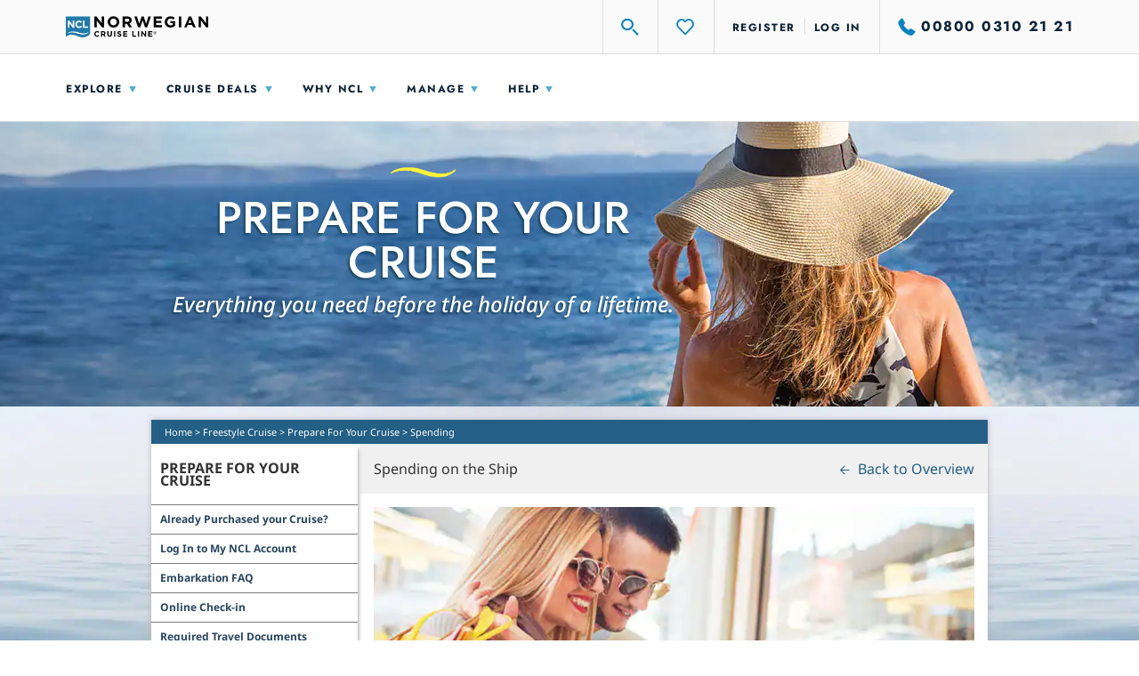

--- FILE ---
content_type: text/css
request_url: https://www.ncl.com/fr/en/mp/custom_CSS/mpCSS.css
body_size: 3634
content:
/* fileID 1576990  */
/*#651228//6.10.16//
http://www.ncl.com/fr/en/ */
/*section#hotels{display:none;}*/

/*div#scroll-nav li[data-tvalue*='hotels']{display:none;}*/


/*#653251.10//6.13.16//
https://www.ncl.com/fr/en/vacations/jun-2016-9-14-days-copenhagen,-denmark-?sailmonths=4294915103&duration=8053&embarkationport=4294963136 */
body section.directsearchpanel > .mainbody > .mainbodypanel > .mainbodycontent > .rightcontent > .directresult article > .datepricepanel > .dateprice > div:nth-child(2) {
    background-color: white;
    margin: 0 10px;
}

@media screen and (max-width: 767px){
body section.directsearchpanel > .mainbody > .mainbodypanel > .mainbodycontent > .rightcontent > .directresult article > .datepricepanel > .dateprice > div:nth-child(2) {
    margin: 0;
}

body section.directsearchpanel > .mainbody > .mainbodypanel > .mainbodycontent > .rightcontent > .directresult article > .datepricepanel > .dateprice > div > .datepricegridpanel > section.datepricegrid > div > ul > li > span.data-wrap, body .booking .designVacation .section #vacationDetailTabs .tabContent #datesPricing div.datepricegridpanel > section.datepricegrid > div > ul > li > span.data-wrap {
    padding: 0 2px !important;
}
}

/*#655203.2//6.22.16//
https://www.ncl.com/fr/en/ */
.language, #spanish-mobile {
    display: none !important;
}

/*#663224//08.09.16// 
NCL
*/

/*
All markets
*/

/*body.sap-menu-push div#pjax-container > section.page > div.container > div#content.modules-navbar > div.inner > section#q1m1.q1m.shape-gray-light > div.articles.overall > article:nth-child(6){
	display: none !important;
}*/

/* my account page */

section#page-myaccount.page.private.ng-scope > div.container > section.wrapper > div.content.pull-right > section.wrapper > div.promo-links.visible-desktops > div:first-child{
	display: none !important;
}

/*#739707.2//6.19.16// 
https://www.ncl.com/fr/en/ */
div.sushitrey .headline {
    line-height: 28px;
}

#page-homepage > section.buckets > div > ul > li.promo.blue > div > a > h4 > b > p {
    font-size: 10px !important;
}

/*#764423//10.31.17//
https://www.ncl.com/fr/en/
*/

@media(min-width: 540px) and (max-width: 768px){
img[src*="MI_Home_WWSale_CE.png"]{
	max-height: 400px;
	width: auto;
}
}


/*#777945//1.16.18//
https://www.ncl.com/fr/en/
*/
@media(min-width:768px){
section#page-homepage .buckets .sushi .promo {
    height: 262px;
}
}

#page-homepage > section.buckets > div > ul > li:nth-child(2) > div > a > img {
    top: 9px;
}

/*#788866//03.23.18//
http://www.ncl.com/fr/en/
*/

@media(min-width: 1000px){	
section.buckets > div.container > ul > li.promo:nth-child(1) > div > a img{
	top: 0px !important;
}

section.buckets > div.container > ul > li.promo:nth-child(2) > div > a img{
	/*top: 84px !important;*/
}

section.buckets > div.container > ul > li.promo:nth-child(3) > div > a img{
	top: 6px !important;
}
}

@media(min-width: 768px) and (max-width: 1000px){
ul.sushi > li.promo{
	min-height: 320px !important;
}

ul.sushi > li.promo > div.sushitrey.default > a > p{
	text-indent: 0 !important;
	padding-left: 24px;
	line-height: 1 !important;
}

section.buckets > div.container > ul > li.promo:nth-child(1) > div > a img{
	top: 96px !important;
}

section.buckets > div.container > ul > li.promo:nth-child(2) > div > a img{
	/*top: 60px !important;*/
}

section.buckets > div.container > ul > li.promo:nth-child(3) > div > a img{
	top: 91px !important;
}
}

/*#821324//10.26.18//*/

div.big-content div.sidebar aside.special-box{
	display: none;
}




/*#823405//11.8.18//*/

@media(min-width: 992px){
section#page-homepage > section.buckets > div.container > ul.sushi > li.promo{
	min-height: 310px;
}
}

@media(min-width: 768px) and (max-width: 992px){
section#page-homepage > section.buckets > div.container > ul.sushi > li.promo{
	min-height: 280px;
}
}

/*#821324//10.26.18//*/

div.big-content div.sidebar aside.special-box{
	display: none;
}

.mp-custom-flag {
    display: block;
    width: 130px;
    background-image: url('[data-uri]');
    height: 130px;
    right: 0 !important;
    top: 0 !important;
    left: inherit !important;
    background-repeat: no-repeat;
    background-position: right top;
    background-size: 60%;
    z-index: 100000000000;
}

.vacations-results .cards-itineraries .itinerary-card .card-figure .mp-custom-flag {
	background-size: 100%;
}




/* 00034749 | 8.27.2025 */
div.c498_body_group_item > div.c132{
  display:none;
}

--- FILE ---
content_type: text/css
request_url: https://www.ncl.com/fr/en/sites/all/themes/ncl_bootstrap/styles/mergeme.min.css?v=1759863593978
body_size: -1294
content:
.data-value.soldout + .data-legend > a.list-legend > i.legend-icon {
    visibility: hidden !important;
    pointer-events: none;
}
.list-legend li:hover .merchandising-tooltip, .footer-legend li:hover  .merchandising-tooltip,
.list-legend li:active .merchandising-tooltip, .footer-legend li:active  .merchandising-tooltip{
    opacity: 1;
    pointer-events: auto;
    -webkit-transform: translateY(0px);
    -moz-transform: translateY(0px);
    -ms-transform: translateY(0px);
    -o-transform: translateY(0px);
    transform: translateY(0px);
}

.date-price-body {
    -webkit-transition: -webkit-transform 0.6s ease-in-out;
    transition: transform 0.6s ease-in-out;
}
@media (max-width: 767px) {

    .date-price-body>li .body-wrap>li .body-data>li .data-wrap .data-legend {
        display: table-cell;
    }
    .date-price-body>li .body-wrap>li .body-data {
        min-width: inherit;
    }
    .date-price-body>li .body-wrap>li .body-data>li:first-child {
        border-left:none;
    }
    .date-price-body>li .body-wrap>li .body-data>li:nth-child(4n) {
        display:inline;
        border-right:none;
    }
    .flex-container {
        padding: 0 ;
        margin: 0;
        list-style: none;

        display: -webkit-box !important;
        display: -moz-box !important;
        display: -ms-flexbox !important;
        display: -webkit-flex !important;
        display: flex !important;

        -webkit-flex-flow: row wrap !important;
        justify-content: flex-start !important;
    }

    .flex-item {
        flex-shrink: 0;
        flex-basis: 24.9%;

    }
}

.tooltip-inner {
    max-width: 300px;
    /*padding: 10px !important;*/
    color: black !important;
    text-decoration: none !important;
    background-color: white !important;
    border: 5px solid #81c8e8 !important;
    font-size: 12px;
    font-weight: 400;
    line-height: 20px;
    text-align: left;
}

.tooltip.top .tooltip-arrow {
    border-top-color: #81c8e8  !important;;
}

.tooltip.bottom .tooltip-arrow {
    border-bottom-color: #81c8e8 !important;
}
.list-legend, .footer-legend li{
    cursor: default;
}
.list-legend .merchandising-tooltip, .footer-legend li .merchandising-tooltip {
    background-color: white;
    border: 4px solid #81c8e8;
    border-radius: 5px;
    color: #323232;
    font-size: 12px;
    font-weight: 400;
    line-height: 20px;
    padding: 10px !important;
    position: absolute;
    text-align: left;
    width: 250px;
    z-index: 9999;

    display: block;
    margin-top: 2px;
    opacity: 0;
    pointer-events: none;
    -webkit-transform: translateY(10px);
    -moz-transform: translateY(10px);
    -ms-transform: translateY(10px);
    -o-transform: translateY(10px);
    transform: translateY(10px);
    -webkit-transition: all .25s ease-out;
    -moz-transition: all .25s ease-out;
    -ms-transition: all .25s ease-out;
    -o-transition: all .25s ease-out;
    transition: all .25s ease-out;
    -webkit-box-shadow: 2px 2px 6px rgba(0, 0, 0, 0.28);
    -moz-box-shadow: 2px 2px 6px rgba(0, 0, 0, 0.28);
    -ms-box-shadow: 2px 2px 6px rgba(0, 0, 0, 0.28);
    -o-box-shadow: 2px 2px 6px rgba(0, 0, 0, 0.28);
    box-shadow: 2px 2px 6px rgba(0, 0, 0, 0.28);
}

/* This bridges the gap so you can mouse into the tooltip without it disappearing */
.list-legend .merchandising-tooltip:before,
.footer-legend li .merchandising-tooltip:before {
    top: -5px;
    content: " ";
    display: block;
    height: 20px;
    left: 0;
    position: absolute;
    width: 100%;
}

/* CSS Triangles - see Trevor's post */
.footer-legend .merchandising-tooltip:after,
.list-legend .merchandising-tooltip:after {
    border-left: solid transparent 10px;
    border-right: solid transparent 10px;
    border-bottom: solid #81c8e8 10px;
    top: -10px;
    content: " ";
    height: 0;
    left: 50%;
    margin-left: -13px;
    position: absolute;
    width: 0;
}

/* IE can just show/hide with no transition */
.lte8  .list-legend .merchandising-tooltip,.lte8  .footer-legend li .merchandising-tooltip {
    display: none;
}

.lte8  .list-legend:hover .merchandising-tooltip,.lte8  .footer-legend li:hover .merchandising-tooltip,
.lte8  .list-legend:active .merchandising-tooltip,.lte8  .footer-legend li:active .merchandising-tooltip {
    display: block;
}

--- FILE ---
content_type: text/javascript;charset=utf-8
request_url: https://www.ncl.com/fr/en/sdcdn/doptimizely/js/5414371492.js
body_size: -2354
content:
var mpActionId = '<!-- mp_trans_process_disable_start 117 -->';
// This Optimizely project has been archived. Visit app.optimizely.com to unarchive it.

--- FILE ---
content_type: application/javascript
request_url: https://www.ncl.com/IiHVX/kS/X/y/bRaPDCb4G2P/cuOpfNEY3pt1G8/TXZPMGgAJwM/YV/UYfQhHNiUB
body_size: 170032
content:
(function(){if(typeof Array.prototype.entries!=='function'){Object.defineProperty(Array.prototype,'entries',{value:function(){var index=0;const array=this;return {next:function(){if(index<array.length){return {value:[index,array[index++]],done:false};}else{return {done:true};}},[Symbol.iterator]:function(){return this;}};},writable:true,configurable:true});}}());(function(){qI();SmG();kYG();var vd=function(kb,Lh){return kb+Lh;};var WH=function(GT,At){return GT>>At;};var WT=function(Ds){try{if(Ds!=null&&!XA["isNaN"](Ds)){var Ug=XA["parseFloat"](Ds);if(!XA["isNaN"](Ug)){return Ug["toFixed"](2);}}}catch(hd){}return -1;};var zt=function(Mw,Ad){return Mw/Ad;};var t3=function(BV){if(XA["document"]["cookie"]){try{var Ud=""["concat"](BV,"=");var JS=XA["document"]["cookie"]["split"]('; ');for(var Us=0;Us<JS["length"];Us++){var Hp=JS[Us];if(Hp["indexOf"](Ud)===0){var tT=Hp["substring"](Ud["length"],Hp["length"]);if(tT["indexOf"]('~')!==-1||XA["decodeURIComponent"](tT)["indexOf"]('~')!==-1){return tT;}}}}catch(Kt){return false;}}return false;};var c3=function(){return Jt.apply(this,[XB,arguments]);};var F3=function(){return Jt.apply(this,[Lz,arguments]);};function qI(){vL=[];if(typeof window!=='undefined'){XA=window;}else if(typeof global!=='undefined'){XA=global;}else{XA=this;}}var wH=function(Dd,mT){return Dd^mT;};var OH=function(C9){if(C9===undefined||C9==null){return 0;}var jp=C9["toLowerCase"]()["replace"](/[^0-9]+/gi,'');return jp["length"];};var Kw=function J4(qw,R4){'use strict';var CA=J4;switch(qw){case TE:{var Ih=R4[MY];var dh=R4[sq];var YH=R4[hL];return Ih[dh]=YH;}break;case jM:{var KJ=R4[MY];return typeof KJ;}break;case HY:{d4.push(O3);var b9;return b9=BZ(typeof gH()[dJ(sH)],vd([],[][[]]))?gH()[dJ(LH)].call(null,Gj,Wh,Ss,Tg):gH()[dJ(r3)].call(null,AD,Jb,H3,V9),d4.pop(),b9;}break;case TL:{var ZS=R4[MY];var t9=R4[sq];var fS=R4[hL];d4.push(Nh);try{var R3=d4.length;var Ig=sS(sq);var Sd;return Sd=sV(wI,[gH()[dJ(G3)](bT,C3,LJ,cT),pg()[Zw(Ww)].apply(null,[dL,bV]),LZ()[DZ(zw)](Xh,zw,YV,qg,Ms,Xd),ZS.call(t9,fS)]),d4.pop(),Sd;}catch(c9){d4.splice(EH(R3,Hj),Infinity,Nh);var Ap;return Ap=sV(wI,[gH()[dJ(G3)](bT,ZH,LJ,cT),BZ(typeof kS()[Ub(Qj)],vd([],[][[]]))?kS()[Ub(CJ)](dT,sS(Hj),x9,cj):kS()[Ub(GS)](CH,f9,Vb,KT),LZ()[DZ(zw)](sS([]),C3,YV,qg,x9,Xd),c9]),d4.pop(),Ap;}d4.pop();}break;case jG:{var Jp=R4[MY];d4.push(jw);var AH;return AH=Jp&&zs(pg()[Zw(nS)](np,Xh),typeof XA[RJ()[mb(LH)](cg,Rs)])&&BZ(Jp[vb(typeof c4()[Jh(n4)],'undefined')?c4()[Jh(VT)](cJ,JH,pb):c4()[Jh(zw)].call(null,fj,Pg,g4)],XA[BZ(typeof RJ()[mb(j9)],'undefined')?RJ()[mb(ZH)].call(null,bH,Pg):RJ()[mb(LH)].apply(null,[cg,Rs])])&&vb(Jp,XA[RJ()[mb(LH)](cg,Rs)][kS()[Ub(YV)].call(null,Gd,Pg,cb,P9)])?kS()[Ub(Qj)](AS,Pg,Ww,Eb):typeof Jp,d4.pop(),AH;}break;case Tq:{var D3=R4[MY];var Tb=R4[sq];var ld=R4[hL];d4.push(wh);D3[Tb]=ld[qb()[wT(CJ)](xU,G3,kg,sS(sS(Hj)),Bb,Lg)];d4.pop();}break;case dN:{var f4=R4[MY];d4.push(xh);var hh;return hh=sV(wI,[J3()[VH(S4)].apply(null,[Dm,WZ]),f4]),d4.pop(),hh;}break;case qB:{var nj=R4[MY];d4.push(Uj);var kw;return kw=sV(wI,[J3()[VH(S4)].apply(null,[Xn,WZ]),nj]),d4.pop(),kw;}break;case sM:{var Hd=R4[MY];return typeof Hd;}break;case TY:{var nV=R4[MY];d4.push(F4);var Pb;return Pb=nV&&zs(pg()[Zw(nS)](BT,Xh),typeof XA[BZ(typeof RJ()[mb(LH)],vd('',[][[]]))?RJ()[mb(ZH)](Yj,nH):RJ()[mb(LH)](cg,fN)])&&BZ(nV[c4()[Jh(VT)](cJ,Bd,I9)],XA[RJ()[mb(LH)].apply(null,[cg,fN])])&&vb(nV,XA[RJ()[mb(LH)](cg,fN)][kS()[Ub(YV)].apply(null,[nZ,ls,Is,P9])])?kS()[Ub(Qj)](mg,CT,sS(sS([])),Eb):typeof nV,d4.pop(),Pb;}break;case SY:{return this;}break;case pz:{var lh=R4[MY];d4.push(R9);var xS;return xS=lh&&zs(vb(typeof pg()[Zw(ZH)],'undefined')?pg()[Zw(nS)].apply(null,[C4,Xh]):pg()[Zw(Qb)].apply(null,[j4,nh]),typeof XA[RJ()[mb(LH)].apply(null,[cg,pZ])])&&BZ(lh[BZ(typeof c4()[Jh(C3)],vd('',[][[]]))?c4()[Jh(zw)].apply(null,[L4,sS(sS(VT)),Cs]):c4()[Jh(VT)](cJ,sS(sS(VT)),MV)],XA[RJ()[mb(LH)](cg,pZ)])&&vb(lh,XA[RJ()[mb(LH)](cg,pZ)][kS()[Ub(YV)].apply(null,[Fh,sS(sS({})),zd,P9])])?kS()[Ub(Qj)](lT,cb,sS({}),Eb):typeof lh,d4.pop(),xS;}break;case NU:{var wJ=R4[MY];var Wp;d4.push(tH);return Wp=wJ&&zs(pg()[Zw(nS)].apply(null,[bs,Xh]),typeof XA[RJ()[mb(LH)](cg,qZ)])&&BZ(wJ[c4()[Jh(VT)](cJ,VT,T4)],XA[RJ()[mb(LH)](cg,qZ)])&&vb(wJ,XA[RJ()[mb(LH)].apply(null,[cg,qZ])][vb(typeof kS()[Ub(cb)],'undefined')?kS()[Ub(YV)].apply(null,[md,LJ,M9,P9]):kS()[Ub(CJ)].apply(null,[IH,LJ,sS(sS(VT)),Y9])])?kS()[Ub(Qj)](bg,sS(VT),sZ,Eb):typeof wJ,d4.pop(),Wp;}break;case U:{var fp=R4[MY];var ct;d4.push(zZ);return ct=fp&&zs(pg()[Zw(nS)].call(null,Nb,Xh),typeof XA[BZ(typeof RJ()[mb(BJ)],vd([],[][[]]))?RJ()[mb(ZH)].call(null,Jb,MJ):RJ()[mb(LH)](cg,LO)])&&BZ(fp[BZ(typeof c4()[Jh(YV)],vd('',[][[]]))?c4()[Jh(zw)].apply(null,[Dp,lj,Pp]):c4()[Jh(VT)](cJ,cb,Jw)],XA[RJ()[mb(LH)](cg,LO)])&&vb(fp,XA[RJ()[mb(LH)](cg,LO)][kS()[Ub(YV)](JV,sS(sS({})),fH,P9)])?kS()[Ub(Qj)](Kb,ST,sS({}),Eb):typeof fp,d4.pop(),ct;}break;case gB:{return this;}break;case bM:{d4.push(kd);this[RJ()[mb(Jb)].call(null,LJ,ZG)]=sS(VT);var W4=this[BZ(typeof pg()[Zw(VT)],vd('',[][[]]))?pg()[Zw(Qb)](jd,AZ):pg()[Zw(ES)].call(null,DB,Bp)][VT][LZ()[DZ(Pg)].apply(null,[r3,C3,NJ,fJ,E3,KZ])];if(BZ(kS()[Ub(GS)].call(null,BS,sS(sS({})),mS,KT),W4[gH()[dJ(G3)](I9,E3,LJ,cT)]))throw W4[LZ()[DZ(zw)](Qj,fH,YV,qg,sS([]),M4)];var lS;return lS=this[vb(typeof Id()[PA(sH)],vd([],[][[]]))?Id()[PA(fH)].call(null,LJ,LJ,sS([]),Ys,GJ,m4):Id()[PA(NJ)](LJ,SJ,sS(Hj),S9,zw,dT)],d4.pop(),lS;}break;case DE:{var UZ=R4[MY];return typeof UZ;}break;case dM:{var K4=R4[MY];d4.push(Mj);var pT=XA[RJ()[mb(QZ)].call(null,LS,sp)](K4);var rg=[];for(var QS in pT)rg[RJ()[mb(Hj)](Hh,Zj)](QS);rg[c4()[Jh(Q4)](xg,LJ,qp)]();var vJ;return vJ=function qj(){d4.push(LS);for(;rg[kS()[Ub(VT)](YS,zw,cg,jw)];){var Qg=rg[kS()[Ub(lj)](K9,ES,wj,Xh)]();if(G9(Qg,pT)){var UJ;return qj[qb()[wT(CJ)](tw,G3,GS,fg,X3,Lg)]=Qg,qj[RJ()[mb(Jb)].apply(null,[LJ,A3])]=sS(Hj),d4.pop(),UJ=qj,UJ;}}qj[vb(typeof RJ()[mb(ZH)],'undefined')?RJ()[mb(Jb)](LJ,A3):RJ()[mb(ZH)](Zg,mV)]=sS(VT);var W3;return d4.pop(),W3=qj,W3;},d4.pop(),vJ;}break;case wI:{var qs;d4.push(PH);return qs=gH()[dJ(r3)].apply(null,[r9,sH,H3,V9]),d4.pop(),qs;}break;case Xr:{var Gh=R4[MY];var ks=R4[sq];var q4=R4[hL];d4.push(YZ);try{var w4=d4.length;var gg=sS({});var fT;return fT=sV(wI,[gH()[dJ(G3)](Fp,CT,LJ,cT),pg()[Zw(Ww)](Tn,bV),BZ(typeof LZ()[DZ(Ww)],vd(c4()[Jh(G3)](cH,It,XZ),[][[]]))?LZ()[DZ(Hj)](sS(VT),Ld,AK,np,BJ,p5):LZ()[DZ(zw)].apply(null,[nh,Mp,YV,qg,ES,sJ]),Gh.call(ks,q4)]),d4.pop(),fT;}catch(sP){d4.splice(EH(w4,Hj),Infinity,YZ);var Rv;return Rv=sV(wI,[gH()[dJ(G3)](Fp,SX,LJ,cT),kS()[Ub(GS)](JR,Bp,R0,KT),LZ()[DZ(zw)].call(null,ST,Mp,YV,qg,Bf,sJ),sP]),d4.pop(),Rv;}d4.pop();}break;case dU:{var cC=R4[MY];var F7=R4[sq];var wK=R4[hL];d4.push(sl);cC[F7]=wK[qb()[wT(CJ)](RC,G3,E3,ST,LH,Lg)];d4.pop();}break;case BY:{var QK=R4[MY];return typeof QK;}break;case wN:{return this;}break;case PY:{return this;}break;case kn:{return this;}break;case hD:{var z2=R4[MY];d4.push(d7);var gx=XA[BZ(typeof RJ()[mb(nS)],vd('',[][[]]))?RJ()[mb(ZH)](cP,xk):RJ()[mb(QZ)](LS,U7)](z2);var Xf=[];for(var q2 in gx)Xf[RJ()[mb(Hj)].call(null,Hh,Gj)](q2);Xf[c4()[Jh(Q4)](xg,I2,T0)]();var JW;return JW=function YK(){d4.push(O5);for(;Xf[kS()[Ub(VT)](Yq,GS,cg,jw)];){var O6=Xf[kS()[Ub(lj)](jW,Qj,CT,Xh)]();if(G9(O6,gx)){var C0;return YK[qb()[wT(CJ)](SW,G3,Bp,Bd,nh,Lg)]=O6,YK[RJ()[mb(Jb)](LJ,Vn)]=sS(Hj),d4.pop(),C0=YK,C0;}}YK[BZ(typeof RJ()[mb(Jb)],'undefined')?RJ()[mb(ZH)].call(null,nx,p7):RJ()[mb(Jb)](LJ,Vn)]=sS(VT);var XP;return d4.pop(),XP=YK,XP;},d4.pop(),JW;}break;case pU:{var rf=R4[MY];return typeof rf;}break;case MN:{return this;}break;case Vq:{var AX=R4[MY];var WK=R4[sq];var kP=R4[hL];return AX[WK]=kP;}break;}};var x5=function(sC){var xv=sC[0]-sC[1];var Wk=sC[2]-sC[3];var l7=sC[4]-sC[5];var P5=XA["Math"]["sqrt"](xv*xv+Wk*Wk+l7*l7);return XA["Math"]["floor"](P5);};var I6=function(){return Dv.apply(this,[kq,arguments]);};var nf=function(Zk,q5){return Zk|q5;};var BZ=function(Sl,LW){return Sl===LW;};var Ov=function(G7,Rt){return G7%Rt;};var QC=function(Fk,M8){return Fk>>>M8|Fk<<32-M8;};var IR=function(B6){var W2=1;var R2=[];var gf=XA["Math"]["sqrt"](B6);while(W2<=gf&&R2["length"]<6){if(B6%W2===0){if(B6/W2===W2){R2["push"](W2);}else{R2["push"](W2,B6/W2);}}W2=W2+1;}return R2;};var sV=function q8(Xk,Q7){var Yx=q8;while(Xk!=jY){switch(Xk){case X:{Dv(LM,[]);xl=Jt(PD,[]);Jt(Pr,[tC()]);WQ=Jt(VM,[]);Xk=BL;}break;case lO:{Fv[RJ()[mb(sH)](jX,m5)]=function(KQ,F6){return q8.apply(this,[Rm,arguments]);};Fv[LZ()[DZ(G3)].call(null,Q4,Ld,Hj,b7,ZH,FW)]=c4()[Jh(G3)].apply(null,[cH,sS([]),gC]);var vR;Xk+=qq;return vR=Fv(Fv[BQ()[zW(nS)](Mf,kg,sS(sS([])),lI)]=Hj),d4.pop(),vR;}break;case KL:{wn=function SwhnWtDOYb(){NH();JT();hT();function Fz(){return j.apply(this,[gI,arguments]);}function tz(){return AO.apply(this,[Kz,arguments]);}function W5(){return mA.apply(this,[UO,arguments]);}function S(){var dH=function(){};S=function(){return dH;};return dH;}var JH;function K5(bM){this[WJ]=Object.assign(this[WJ],bM);}function sl(){return h3.apply(this,[MM,arguments]);}function E3(){this["vI"]++;this.Zl=vn;}function FV(){return mb.apply(this,[LV,arguments]);}function w3(m3,gO){return m3<<gO;}function tI(){return vO(kn()[Ab(Q3)]+'',0,OP());}function tD(kH,VO){return kH!=VO;}function R3(){return j.apply(this,[gL,arguments]);}function Bn(){if(this["xA"]<HH(this["s5"]))this.Zl=A5;else this.Zl=WD;}var V;function HL(EL,Pb){var pT=HL;switch(EL){case JL:{var KJ=Pb[UO];var cz=Pb[JA];var WI=[];var YJ=mb(U3,[]);var YA=cz?AD[v5()[FJ(nI)].apply(null,[AI(AI(BL)),nO,lJ])]:AD[EJ()[WT(nI)](K3,lJ,vA)];for(var Rl=nI;nL(Rl,KJ[EJ()[WT(BL)].call(null,cV,zn,AI(BL))]);Rl=kl(Rl,BL)){WI[kn()[Ab(nI)](WP,Hl,Vn,lJ)](YA(YJ(KJ[Rl])));}return WI;}break;case sn:{var cO=Pb[UO];var nb=Pb[JA];var SD=Pb[tP];var XJ=kl([],[]);var pP=vP(kl(nb,LP()),t);var Pz=x5[SD];for(var z5=nI;nL(z5,Pz.length);z5++){var xJ=jl(Pz,z5);var NJ=jl(Mz.cM,pP++);XJ+=HL(b3,[KO(V5(wM(xJ),NJ),V5(wM(NJ),xJ))]);}return XJ;}break;case GV:{zb=function(t3){return HL.apply(this,[bO,arguments]);};UJ(g(T5),nI);}break;case b3:{var FT=Pb[UO];if(VJ(FT,lP)){return AD[Sb[Q3]][Sb[BL]](FT);}else{FT-=s3;return AD[Sb[Q3]][Sb[BL]][Sb[nI]](null,[kl(QV(FT,nM),g5),kl(vP(FT,GH),vb)]);}}break;case bz:{var jV=Pb[UO];Vz(jV[nI]);var BP=nI;if(nL(BP,jV.length)){do{kn()[jV[BP]]=function(){var NP=jV[BP];return function(b,XO,tb,IM){var pb=FV(b,hH,mT,IM);kn()[NP]=function(){return pb;};return pb;};}();++BP;}while(nL(BP,jV.length));}}break;case LV:{BL=+ ! ![];Q3=BL+BL;lJ=BL+Q3;nI=+[];OA=Q3*BL+lJ;Kl=lJ+OA*BL-Q3;NT=lJ+BL;rz=OA*lJ-NT*Q3*BL;zn=BL*rz-Q3+lJ;Yl=OA-Q3+Kl;nM=BL*OA+Kl+zn-Yl;K3=BL+Q3*OA*zn*rz;M=nM*Q3+NT+Kl+lJ;vA=M+zn*lJ+Yl+nM;UT=Yl*nM*BL+Kl+NT;nO=BL-M+nM+OA*UT;cV=BL*M*nM+OA+UT;WP=M*lJ*rz+Yl-Kl;Hl=NT+Kl-BL+zn*Yl;Vn=Q3+rz+OA+NT;O=M-BL+Kl*lJ;OJ=Kl*rz+BL+UT-Yl;nV=OA*lJ+Q3+rz-NT;sz=Yl*lJ*Kl-OA*rz;TI=OA*Yl-lJ+BL+Q3;hH=OA*Q3*Yl-NT+zn;mT=NT*zn+nM*Q3+Yl;t=Q3*Yl+NT+lJ*BL;RD=lJ-nM+M+BL+Yl;gA=OA*lJ*rz+Kl+Q3;qb=Yl*NT-zn-rz;wL=NT*zn+Kl+M-Yl;T5=NT-lJ+Q3+M+UT;VL=BL*OA+Q3+Yl*nM;zV=UT*zn-lJ+nM*OA;Qn=Kl*UT+OA*nM+M;EH=rz+lJ+zn*NT-BL;LM=OA*Kl+Yl-Q3*nM;bA=zn+rz*UT-lJ;qP=zn*Yl-OA*nM-rz;Fl=Q3+lJ*UT;mP=nM+Kl*Yl+NT;AA=OA*Kl+Yl*BL*rz;IT=Q3+nM+Kl*NT*lJ;kV=lJ+nM*zn+Q3*Kl;On=M-nM-Q3+Kl*Yl;JD=zn+nM-Yl+UT*rz;lT=BL+OA*Kl+M+lJ;Mb=OA*rz+BL+Q3;LL=zn+M*nM+Kl*Q3;tn=OA-Q3-Yl+nM*zn;RM=zn+rz+NT+M-OA;WJ=lJ+rz*Yl-zn;m=NT*nM+OA*rz*lJ;nT=nM*Q3-Kl+NT+OA;lb=OA*UT+BL+lJ+M;UP=UT+Q3-rz+M;L=UT+lJ-Q3+OA+Yl;gn=NT*Kl+M+zn-BL;F5=M-nM+lJ*OA*NT;lA=lJ*M*Q3-rz*BL;qO=OA*M-lJ-zn*Yl;CA=UT*Q3-Kl-nM*zn;r3=rz*UT+Kl*BL*Yl;t5=Q3*BL+UT+rz+zn;KP=BL+M+Yl*nM;LD=zn*Kl*lJ*BL-OA;ZA=Q3+M*OA-zn-Yl;Ib=UT-lJ+Kl*Yl;J3=lJ-nM+BL+Kl*M;r=Q3*UT-Kl*zn+Yl;HD=Kl*zn*lJ+Yl;lH=Yl-OA+M*Kl+NT;rD=M*Q3*rz-zn*NT;JJ=UT*Q3-M-OA;pn=OA+zn+Q3*Yl-lJ;q3=Yl*nM*Q3-Kl+NT;D=UT+NT+Yl*zn+lJ;qD=UT+Yl*Kl+M-rz;QA=rz*M+Q3+OA+Kl;Rn=nM*rz+Kl+OA+UT;KM=Q3*OA*zn+Yl+UT;YO=UT+zn+NT*M;gM=M*rz-NT*nM-BL;Q=zn+Kl*rz*OA-nM;GO=Kl*M-NT+nM+OA;qT=UT*Q3+BL+Kl+Yl;CH=Yl*Q3*rz-BL+UT;TL=rz*M+Kl-BL-zn;Xb=BL+M+Yl+Q3*UT;Xz=Yl+zn+M*rz+NT;C=nM+lJ-Q3;IV=nM+rz+UT*zn+M;fT=M*nM+Q3+lJ*NT;PL=zn+Kl*BL+nM;WV=Kl*zn+nM-lJ*OA;Gn=NT*nM-zn+rz;ql=Yl*lJ+Kl*M+zn;tA=UT+nM+OA+Yl-NT;vJ=M+rz-NT+Q3+Kl;fI=OA*rz+BL+Q3+nM;CV=BL+zn*Yl*NT-M;nP=BL*rz-NT+zn+OA;dI=lJ*Q3+Yl+nM+BL;TO=M+zn*NT-lJ+rz;bJ=Q3+OA-lJ-BL+Yl;tH=NT+Yl+nM*Q3+M;kD=NT+zn+BL+lJ*Kl;zD=rz*BL*Kl-lJ*NT;lL=NT*OA+UT+Kl-nM;dO=nM*Yl+lJ*Kl*zn;J=M*lJ*NT+Q3*OA;}break;case gl:{XH=function(PJ){return jb.apply(this,[IH,arguments]);};FM(gl,[g(gA),BL,qb]);}break;case bO:{var RJ=Pb[UO];UJ.UD=HL(SL,[RJ]);while(nL(UJ.UD.length,wL))UJ.UD+=UJ.UD;}break;case SL:{var ZT=Pb[UO];var Nb=kl([],[]);var N=PP(ZT.length,BL);while(XD(N,nI)){Nb+=ZT[N];N--;}return Nb;}break;case xV:{var TT=Pb[UO];Mz=function(PO,pA,GD){return HL.apply(this,[sn,arguments]);};return O3(TT);}break;}}var zb;function OP(){return v(kn()[Ab(Q3)]+'',"0x"+"\x32\x39\x38\x64\x39\x65\x64");}function JI(){return gP.apply(this,[WL,arguments]);}function MT(){return UM.apply(this,[gl,arguments]);}function rI(){return FM.apply(this,[ZI,arguments]);}function xM(){this["OI"]=(this["OI"]&0xffff)*0x1b873593+(((this["OI"]>>>16)*0x1b873593&0xffff)<<16)&0xffffffff;this.Zl=W;}function CT(a,b){return a.charCodeAt(b);}function rO(){return UM.apply(this,[pz,arguments]);}function kl(TV,bn){return TV+bn;}function Ab(QM){return xz()[QM];}function rH(){return AO.apply(this,[gl,arguments]);}function mO(){return h3.apply(this,[T,arguments]);}function A5(){this["OI"]=CT(this["s5"],this["xA"]);this.Zl=Hb;}function c(){return h3.apply(this,[AP,arguments]);}function dA(){return j.apply(this,[JA,arguments]);}function JT(){s=[+ ! +[]]+[+[]]-+ ! +[],LV=[+ ! +[]]+[+[]]-[],UO=+[],gb=+ ! +[]+! +[]+! +[]+! +[]+! +[],sI=[+ ! +[]]+[+[]]-+ ! +[]-+ ! +[],bT=+ ! +[]+! +[]+! +[],VV=+ ! +[]+! +[]+! +[]+! +[]+! +[]+! +[]+! +[],tP=! +[]+! +[],Oz=! +[]+! +[]+! +[]+! +[],JA=+ ! +[],f=+ ! +[]+! +[]+! +[]+! +[]+! +[]+! +[];}function pI(){return h3.apply(this,[SL,arguments]);}function V5(NV,hl){return NV&hl;}function nL(DJ,h5){return DJ<h5;}var qM;var XH;function g(cI){return -cI;}function Al(){return gP.apply(this,[RO,arguments]);}function RT(){return gP.apply(this,[JL,arguments]);}function HA(){x5=["pb5J&xLk","/#prw8L+EzS8K$x;[=E","o","-Z"];}function mA(k,AM){var Hz=mA;switch(k){case gI:{var ZO=AM[UO];ZO[QA]=function(){var MP=kn()[Ab(NT)](hH,AI(AI(nI)),dI,nI);for(let AH=nI;nL(AH,zn);++AH){MP+=this[kV]().toString(Q3).padStart(zn,EJ()[WT(Q3)](IT,OA,TO));}var EI=parseInt(MP.slice(BL,bJ),Q3);var sV=MP.slice(bJ);if(KD(EI,nI)){if(KD(sV.indexOf(kn()[Ab(Q3)](bA,tH,AI(nI),NT)),g(BL))){return nI;}else{EI-=R[lJ];sV=kl(EJ()[WT(Q3)](IT,OA,tn),sV);}}else{EI-=R[NT];sV=kl(kn()[Ab(Q3)](bA,kD,zD,NT),sV);}var NA=nI;var Sz=BL;for(let B of sV){NA+=BT(Sz,parseInt(B));Sz/=Q3;}return BT(NA,Math.pow(Q3,EI));};h3(KL,[ZO]);}break;case tP:{var mM=AM[UO];mM[lL]=function(zH,cl){var WO=atob(zH);var k5=nI;var U5=[];var BJ=nI;for(var fM=nI;nL(fM,WO.length);fM++){U5[BJ]=WO.charCodeAt(fM);k5=XT(k5,U5[BJ++]);}h3(T,[this,vP(kl(k5,cl),CV)]);return U5;};mA(gI,[mM]);}break;case sn:{var BO=AM[UO];BO[kV]=function(){return this[YO][this[ql][DI.G]++];};mA(tP,[BO]);}break;case UO:{var qH=AM[UO];qH[gn]=function(rT){return this[HD](rT?this[WJ][PP(this[WJ][EJ()[WT(BL)].apply(null,[cV,zn,AI([])])],BL)]:this[WJ].pop());};mA(sn,[qH]);}break;case mJ:{var rL=AM[UO];rL[HD]=function(pl){return KD(typeof pl,kn()[Ab(OA)].apply(null,[IV,AI(AI(BL)),mT,OA]))?pl.L:pl;};mA(UO,[rL]);}break;case bO:{var rl=AM[UO];rl[J3]=function(JV){return Jb.call(this[L],JV,this);};mA(mJ,[rl]);}break;case Oz:{var SA=AM[UO];SA[lH]=function(XM,f5,GI){if(KD(typeof XM,kn()[Ab(OA)](IV,AI(AI(nI)),mT,OA))){GI?this[WJ].push(XM.L=f5):XM.L=f5;}else{Tn.call(this[L],XM,f5);}};mA(bO,[SA]);}break;case fO:{var DT=AM[UO];DT[F5]=function(VA,EM){this[ql][VA]=EM;};DT[dO]=function(EO){return this[ql][EO];};mA(Oz,[DT]);}break;}}function FJ(gD){return xz()[gD];}function fJ(){return gP.apply(this,[rP,arguments]);}var UJ;function AO(q,VD){var wH=AO;switch(q){case Gz:{var KH=VD[UO];KH[KH[UP](CH)]=function(){this[WJ].push(RI(this[gn](),this[gn]()));};j(V3,[KH]);}break;case DV:{var Az=VD[UO];Az[Az[UP](TL)]=function(){this[WJ].push(PP(this[gn](),this[gn]()));};AO(Gz,[Az]);}break;case bO:{var LT=VD[UO];LT[LT[UP](Xb)]=function(){this[F5](DI.G,this[pn]());};AO(DV,[LT]);}break;case gl:{var Tb=VD[UO];Tb[Tb[UP](Xz)]=function(){this[WJ].push(NL(this[gn](),this[gn]()));};AO(bO,[Tb]);}break;case Oz:{var v3=VD[UO];v3[v3[UP](C)]=function(){var FA=this[kV]();var L5=this[gn]();var Dn=this[gn]();var PI=this[nT](Dn,L5);if(AI(FA)){var Jn=this;var tO={get(kL){Jn[m]=kL;return Dn;}};this[m]=new Proxy(this[m],tO);}this[WJ].push(PI);};AO(gl,[v3]);}break;case bz:{var zI=VD[UO];zI[zI[UP](qP)]=function(){var BV=this[WJ].pop();var YP=this[kV]();if(tD(typeof BV,kn()[Ab(OA)](IV,IT,AI(AI(nI)),OA))){throw S()[IJ(Q3)](fT,NT);}if(jH(YP,BL)){BV.L++;return;}this[WJ].push(new Proxy(BV,{get(mL,UH,w5){if(YP){return ++mL.L;}return mL.L++;}}));};AO(Oz,[zI]);}break;case C5:{var Dz=VD[UO];Dz[Dz[UP](qb)]=function(){this[WJ].push(QV(this[gn](),this[gn]()));};AO(bz,[Dz]);}break;case El:{var wV=VD[UO];wV[wV[UP](PL)]=function(){this[WJ].push(BT(g(BL),this[gn]()));};AO(C5,[wV]);}break;case KL:{var vH=VD[UO];vH[vH[UP](pn)]=function(){this[WJ].push(XD(this[gn](),this[gn]()));};AO(El,[vH]);}break;case Kz:{var wz=VD[UO];wz[wz[UP](WV)]=function(){var JM=this[kV]();var K=this[kV]();var wJ=this[pn]();var PT=NM.call(this[L]);var kJ=this[m];this[WJ].push(function(...I){var Fn=wz[m];JM?wz[m]=kJ:wz[m]=wz[lA](this);var vD=PP(I.length,K);wz[Gn]=kl(vD,BL);while(nL(vD++,nI)){I.push(undefined);}for(let QL of I.reverse()){wz[WJ].push(wz[lA](QL));}V.call(wz[L],PT);var Xn=wz[ql][DI.G];wz[F5](DI.G,wJ);wz[WJ].push(I.length);wz[tA]();var kM=wz[gn]();while(jH(--vD,nI)){wz[WJ].pop();}wz[F5](DI.G,Xn);wz[m]=Fn;return kM;});};AO(KL,[wz]);}break;}}var O3;function Lb(){return AO.apply(this,[DV,arguments]);}function EP(){this["bH"]=(this["bH"]&0xffff)*0xc2b2ae35+(((this["bH"]>>>16)*0xc2b2ae35&0xffff)<<16)&0xffffffff;this.Zl=CP;}function VJ(XP,DL){return XP<=DL;}function OD(){return ["","","2\x3f\\nKmoBN=]R`R=KF]^\x3f]gs\x4061","2\f\x07,","W","\vR\"^L","y/ve;%\n4","f"];}function GP(){return nn(LO(),890557);}function BH(){return UM.apply(this,[RO,arguments]);}function FM(YD,RL){var nA=FM;switch(YD){case QH:{var Yz=RL[UO];zb(Yz[nI]);for(var vT=nI;nL(vT,Yz.length);++vT){S()[Yz[vT]]=function(){var H3=Yz[vT];return function(fH,PD){var Cl=UJ.apply(null,[fH,PD]);S()[H3]=function(){return Cl;};return Cl;};}();}}break;case ZI:{var fl=RL[UO];XH(fl[nI]);var hD=nI;while(nL(hD,fl.length)){EJ()[fl[hD]]=function(){var P5=fl[hD];return function(f3,qV,sD){var zl=A.apply(null,[f3,qV,RM]);EJ()[P5]=function(){return zl;};return zl;};}();++hD;}}break;case gl:{var gJ=RL[UO];var Gb=RL[JA];var r5=RL[tP];var H=FL[Kl];var xL=kl([],[]);var cP=FL[Gb];for(var dn=PP(cP.length,BL);XD(dn,nI);dn--){var Bl=vP(kl(kl(dn,gJ),LP()),H.length);var TP=jl(cP,dn);var b5=jl(H,Bl);xL+=HL(b3,[V5(KO(wM(TP),wM(b5)),KO(TP,b5))]);}return mb(Gz,[xL]);}break;}}function Ml(){return gP.apply(this,[sn,arguments]);}var R;function lI(){this["bH"]^=this["bH"]>>>16;this.Zl=kO;}var NM;function gP(BD,D3){var TD=gP;switch(BD){case rP:{var Wl=D3[UO];Wl[Wl[UP](AA)]=function(){var gz=[];var zO=this[kV]();while(zO--){switch(this[WJ].pop()){case nI:gz.push(this[gn]());break;case BL:var x=this[gn]();for(var wb of x){gz.push(wb);}break;}}this[WJ].push(this[UT](gz));};UM(bP,[Wl]);}break;case T:{var Dl=D3[UO];Dl[Dl[UP](VL)]=function(){this[WJ].push(IA(this[gn](),this[gn]()));};gP(rP,[Dl]);}break;case U3:{var Mn=D3[UO];Mn[Mn[UP](CA)]=function(){var zJ=this[kV]();var YT=this[kV]();var bL=this[kV]();var Lz=this[gn]();var fL=[];for(var sH=nI;nL(sH,bL);++sH){switch(this[WJ].pop()){case nI:fL.push(this[gn]());break;case BL:var RA=this[gn]();for(var Zn of RA.reverse()){fL.push(Zn);}break;default:throw new Error(S()[IJ(BL)](r3,BL));}}var QO=Lz.apply(this[m].L,fL.reverse());zJ&&this[WJ].push(this[lA](QO));};gP(T,[Mn]);}break;case JL:{var hV=D3[UO];hV[hV[UP](t5)]=function(){this[WJ].push(n3(this[gn](),this[gn]()));};gP(U3,[hV]);}break;case PV:{var m5=D3[UO];m5[m5[UP](KP)]=function(){qM.call(this[L]);};gP(JL,[m5]);}break;case sn:{var wO=D3[UO];wO[wO[UP](LD)]=function(){this[WJ].push(w3(this[gn](),this[gn]()));};gP(PV,[wO]);}break;case IH:{var GT=D3[UO];GT[GT[UP](ZA)]=function(){this[WJ].push(nL(this[gn](),this[gn]()));};gP(sn,[GT]);}break;case WL:{var HI=D3[UO];HI[HI[UP](Ib)]=function(){this[WJ].push(this[J3](this[mT]()));};gP(IH,[HI]);}break;case RO:{var Xl=D3[UO];Xl[Xl[UP](r)]=function(){var KI=[];var bb=this[WJ].pop();var Kn=PP(this[WJ].length,BL);for(var xb=nI;nL(xb,bb);++xb){KI.push(this[HD](this[WJ][Kn--]));}this[lH](EJ()[WT(Kl)].call(null,rD,nI,rz),KI);};gP(WL,[Xl]);}break;case UO:{var xO=D3[UO];xO[xO[UP](JJ)]=function(){var Hn=this[kV]();var Wz=xO[pn]();if(AI(this[gn](Hn))){this[F5](DI.G,Wz);}};gP(RO,[xO]);}break;}}function wT(){return HL.apply(this,[bz,arguments]);}function Rz(){return mA.apply(this,[bO,arguments]);}function MJ(){return gP.apply(this,[IH,arguments]);}function SP(){Sb=["\x61\x70\x70\x6c\x79","\x66\x72\x6f\x6d\x43\x68\x61\x72\x43\x6f\x64\x65","\x53\x74\x72\x69\x6e\x67","\x63\x68\x61\x72\x43\x6f\x64\x65\x41\x74"];}function zA(){return vO(kn()[Ab(Q3)]+'',VI()+1);}function KT(){return gP.apply(this,[T,arguments]);}var Yb;var AD;function KD(Vl,II){return Vl==II;}function h3(RP,QP){var N3=h3;switch(RP){case V3:{var gT=QP[UO];gT[gT[UP](vJ)]=function(){this[WJ].push(this[kV]());};AO(Kz,[gT]);}break;case SL:{var tl=QP[UO];tl[tl[UP](fI)]=function(){var Pn=this[kV]();var S3=this[WJ].pop();var sJ=this[WJ].pop();var JP=this[WJ].pop();var pO=this[ql][DI.G];this[F5](DI.G,S3);try{this[tA]();}catch(ST){this[WJ].push(this[lA](ST));this[F5](DI.G,sJ);this[tA]();}finally{this[F5](DI.G,JP);this[tA]();this[F5](DI.G,pO);}};h3(V3,[tl]);}break;case C3:{var BM=QP[UO];h3(SL,[BM]);}break;case T:{var ml=QP[UO];var lz=QP[JA];ml[UP]=function(wI){return vP(kl(wI,lz),CV);};h3(C3,[ml]);}break;case AP:{var TM=QP[UO];TM[tA]=function(){var fb=this[kV]();while(tD(fb,DI.g)){this[fb](this);fb=this[kV]();}};}break;case tP:{var G3=QP[UO];G3[nT]=function(HM,YV){return {get L(){return HM[YV];},set L(RH){HM[YV]=RH;}};};h3(AP,[G3]);}break;case bl:{var zT=QP[UO];zT[lA]=function(nJ){return {get L(){return nJ;},set L(CD){nJ=CD;}};};h3(tP,[zT]);}break;case gl:{var XI=QP[UO];XI[UT]=function(xT){return {get L(){return xT;},set L(j5){xT=j5;}};};h3(bl,[XI]);}break;case MM:{var ZJ=QP[UO];ZJ[mT]=function(){var H5=KO(w3(this[kV](),zn),this[kV]());var WM=kn()[Ab(NT)](hH,WV,AI(nI),nI);for(var G=nI;nL(G,H5);G++){WM+=String.fromCharCode(this[kV]());}return WM;};h3(gl,[ZJ]);}break;case KL:{var dz=QP[UO];dz[pn]=function(){var Tl=KO(KO(KO(w3(this[kV](),PL),w3(this[kV](),nP)),w3(this[kV](),zn)),this[kV]());return Tl;};h3(MM,[dz]);}break;}}function vP(JO,bI){return JO%bI;}function An(){return gP.apply(this,[UO,arguments]);}function LP(){var xD;xD=QD()-GP();return LP=function(){return xD;},xD;}function WT(KA){return xz()[KA];}function fV(){this["OI"]=(this["OI"]&0xffff)*0xcc9e2d51+(((this["OI"]>>>16)*0xcc9e2d51&0xffff)<<16)&0xffffffff;this.Zl=hA;}function LO(){return tI()+zA()+typeof AD[kn()[Ab(Q3)].name];}function SO(){FL=["=SOP\n\\1","a7%Jnr>\x40xPME","0J>L","S74D-7","\x00","s","\"TJm!$qgwxw3$tfv#6","c","W+\f%;","Z"];}function XA(){return j.apply(this,[mJ,arguments]);}function g3(){return h3.apply(this,[C3,arguments]);}function xI(){return ["B*4!h*5",";7F0Gi\r5\t&[.\f7]g]0","\x00\f\x3f\x40)L-N\b+\x40&K%\vU8ZgK,\x07yJ&E%\vG","lF`H\\7Cm(fAc[Q 6","`\'0MgE,\bD1H)Mi\r<\t\"Q9*\x40(Gi\x07I)F4]/\x07\rI6Y\"[(7"];}function Kb(){return mA.apply(this,[tP,arguments]);}function CP(){this["bH"]^=this["bH"]>>>16;this.Zl=E;}var w;function hn(){this["I5"]=(this["bH"]&0xffff)*5+(((this["bH"]>>>16)*5&0xffff)<<16)&0xffffffff;this.Zl=vl;}function cL(){return UM.apply(this,[bP,arguments]);}function fz(){return AO.apply(this,[C5,arguments]);}function gV(){return mA.apply(this,[sn,arguments]);}var Tn;function HH(a){return a.length;}function UL(){return h3.apply(this,[gl,arguments]);}function BI(){return h3.apply(this,[KL,arguments]);}function wM(Bz){return ~Bz;}function jb(Zb,NO){var fD=jb;switch(Zb){case kz:{var Cz=NO[UO];var Fb=kl([],[]);var d3=PP(Cz.length,BL);while(XD(d3,nI)){Fb+=Cz[d3];d3--;}return Fb;}break;case VV:{var tT=NO[UO];Mz.cM=jb(kz,[tT]);while(nL(Mz.cM.length,O))Mz.cM+=Mz.cM;}break;case pz:{O3=function(zz){return jb.apply(this,[VV,arguments]);};Mz.apply(null,[AI({}),g(OJ),BL]);}break;case SL:{var L3=NO[UO];var VP=kl([],[]);var TA=PP(L3.length,BL);while(XD(TA,nI)){VP+=L3[TA];TA--;}return VP;}break;case AP:{var PH=NO[UO];FV.UV=jb(SL,[PH]);while(nL(FV.UV.length,nV))FV.UV+=FV.UV;}break;case Gz:{Vz=function(fA){return jb.apply(this,[AP,arguments]);};mb(LV,[g(sz),TI,hH,Kl]);}break;case bT:{var BA=NO[UO];var pD=NO[JA];var d5=Yb[lJ];var dD=kl([],[]);var pH=Yb[pD];var RV=PP(pH.length,BL);if(XD(RV,nI)){do{var rA=vP(kl(kl(RV,BA),LP()),d5.length);var qL=jl(pH,RV);var FO=jl(d5,rA);dD+=HL(b3,[V5(KO(wM(qL),wM(FO)),KO(qL,FO))]);RV--;}while(XD(RV,nI));}return mb(S5,[dD]);}break;case V3:{var p3=NO[UO];var Ll=NO[JA];var FD=NO[tP];var hz=x5[nI];var qA=kl([],[]);var Z5=x5[FD];var OL=PP(Z5.length,BL);while(XD(OL,nI)){var l3=vP(kl(kl(OL,Ll),LP()),hz.length);var QT=jl(Z5,OL);var IL=jl(hz,l3);qA+=HL(b3,[KO(V5(wM(QT),IL),V5(wM(IL),QT))]);OL--;}return HL(xV,[qA]);}break;case bl:{var hM=NO[UO];var OV=kl([],[]);var dP=PP(hM.length,BL);if(XD(dP,nI)){do{OV+=hM[dP];dP--;}while(XD(dP,nI));}return OV;}break;case IH:{var jM=NO[UO];A.MV=jb(bl,[jM]);while(nL(A.MV.length,RD))A.MV+=A.MV;}break;}}function rn(){return mA.apply(this,[fO,arguments]);}function EA(){return gP.apply(this,[U3,arguments]);}var Vz;function NL(zL,cD){return zL===cD;}function NH(){ZM=[];Q3=2;kn()[Ab(Q3)]=SwhnWtDOYb;if(typeof window!=='undefined'){AD=window;}else if(typeof global!==[]+[][[]]){AD=global;}else{AD=this;}}function QD(){return vO(kn()[Ab(Q3)]+'',SI(),VI()-SI());}function A3(){return AO.apply(this,[El,arguments]);}var x5;function BT(jT,Gl){return jT*Gl;}function n3(sT,wD){return sT/wD;}function mb(AL,l){var Z=mb;switch(AL){case C5:{var IP=l[UO];var HV=l[JA];var c5=kn()[Ab(NT)].call(null,hH,lT,nI,nI);for(var pM=nI;nL(pM,IP[EJ()[WT(BL)](cV,zn,Mb)]);pM=kl(pM,BL)){var SM=IP[EJ()[WT(OA)].call(null,LL,Q3,AI(AI(BL)))](pM);var LA=HV[SM];c5+=LA;}return c5;}break;case U3:{var SV={'\x31':v5()[FJ(BL)].apply(null,[VL,zV,Q3]),'\x32':kn()[Ab(BL)](Qn,EH,LM,BL),'\x43':kn()[Ab(Q3)].call(null,bA,qP,vA,NT),'\x46':kn()[Ab(lJ)].apply(null,[Fl,mP,AA,rz]),'\x4b':EJ()[WT(Q3)].apply(null,[IT,OA,BL]),'\x55':EJ()[WT(lJ)].apply(null,[g(kV),NT,On]),'\x70':EJ()[WT(NT)](JD,rz,AI(BL))};return function(ID){return mb(C5,[ID,SV]);};}break;case b3:{var sO=l[UO];O3(sO[nI]);for(var T3=nI;nL(T3,sO.length);++T3){v5()[sO[T3]]=function(){var MH=sO[T3];return function(P3,x3,fn){var EV=Mz(tn,x3,fn);v5()[MH]=function(){return EV;};return EV;};}();}}break;case T:{var sP=l[UO];var WH=l[JA];var qz=l[tP];var MA=l[bT];var Qz=kl([],[]);var J5=vP(kl(sP,LP()),nM);var E5=jn[MA];for(var Db=nI;nL(Db,E5.length);Db++){var B5=jl(E5,Db);var CJ=jl(FV.UV,J5++);Qz+=HL(b3,[V5(wM(V5(B5,CJ)),KO(B5,CJ))]);}return Qz;}break;case fO:{var pJ=l[UO];FV=function(Iz,Yn,Ub,lD){return mb.apply(this,[T,arguments]);};return Vz(pJ);}break;case QH:{var c3=l[UO];var U=l[JA];var FI=l[tP];var M5=kl([],[]);var W3=vP(kl(c3,LP()),Vn);var DO=FL[U];var WA=nI;while(nL(WA,DO.length)){var Ob=jl(DO,WA);var wP=jl(A.MV,W3++);M5+=HL(b3,[V5(KO(wM(Ob),wM(wP)),KO(Ob,wP))]);WA++;}return M5;}break;case Gz:{var Y5=l[UO];A=function(tV,XV,XL){return mb.apply(this,[QH,arguments]);};return XH(Y5);}break;case LV:{var h=l[UO];var cn=l[JA];var Q5=l[tP];var cA=l[bT];var DD=jn[Q3];var FH=kl([],[]);var VM=jn[cA];for(var NI=PP(VM.length,BL);XD(NI,nI);NI--){var vM=vP(kl(kl(NI,h),LP()),DD.length);var Sl=jl(VM,NI);var rM=jl(DD,vM);FH+=HL(b3,[V5(wM(V5(Sl,rM)),KO(Sl,rM))]);}return mb(fO,[FH]);}break;case s:{var kT=l[UO];var nl=l[JA];var xH=kl([],[]);var DP=vP(kl(kT,LP()),zn);var n=Yb[nl];var ZH=nI;if(nL(ZH,n.length)){do{var Uz=jl(n,ZH);var DA=jl(UJ.UD,DP++);xH+=HL(b3,[V5(KO(wM(Uz),wM(DA)),KO(Uz,DA))]);ZH++;}while(nL(ZH,n.length));}return xH;}break;case S5:{var AJ=l[UO];UJ=function(jA,ll){return mb.apply(this,[s,arguments]);};return zb(AJ);}break;}}function YL(){return j.apply(this,[JL,arguments]);}var CL;function FP(){return h3.apply(this,[tP,arguments]);}var Jb;function XT(pL,mI){return pL^mI;}var GH,gI,xV,bl,mJ,lP,fO,GV,g5,T,mD,S5,rP,El,bP,U3,JL,jO,s3,gl,WL,C5,MM,RO,sn,V3,IH,DV,Gz,KL,Kz,AP,PV,bz,R5,ZI,SL,C3,b3,kz,pz,QH,vb,bO,gL;function Hb(){if([10,13,32].includes(this["OI"]))this.Zl=vn;else this.Zl=fV;}var Mz;function IJ(nz){return xz()[nz];}function ZV(){return j.apply(this,[R5,arguments]);}function zM(){return AO.apply(this,[KL,arguments]);}function LH(){return mb.apply(this,[b3,arguments]);}function W(){this["bH"]^=this["OI"];this.Zl=dM;}var ZM;function EJ(){var TH={};EJ=function(){return TH;};return TH;}function jH(SH,HJ){return SH>HJ;}function YH(){return mA.apply(this,[mJ,arguments]);}function tM(){return h3.apply(this,[bl,arguments]);}0x298d9ed,424127590;function dM(){this["bH"]=this["bH"]<<13|this["bH"]>>>19;this.Zl=hn;}var FL;var OT;function vn(){this["xA"]++;this.Zl=Bn;}function vO(a,b,c){return a.substr(b,c);}return UM.call(this,xV);function En(){return AO.apply(this,[bO,arguments]);}function vl(){this["bH"]=(this["I5"]&0xffff)+0x6b64+(((this["I5"]>>>16)+0xe654&0xffff)<<16);this.Zl=E3;}function hT(){xV=bT+bT*LV,rP=sI+Oz*LV,El=Oz+Oz*LV,S5=bT+gb*LV,Gz=s+tP*LV,jO=bT+LV,ZI=s+LV,MM=UO+gb*LV,pz=tP+Oz*LV,bz=Oz+tP*LV,KL=VV+tP*LV,bO=gb+LV,WL=JA+Oz*LV,kz=VV+Oz*LV,lP=gb+bT*LV+gb*LV*LV+gb*LV*LV*LV+f*LV*LV*LV*LV,gL=JA+bT*LV,JL=sI+gb*LV,bP=UO+f*LV,sn=sI+LV,s3=f+bT*LV+gb*LV*LV+gb*LV*LV*LV+f*LV*LV*LV*LV,IH=s+bT*LV,bl=tP+f*LV,C3=f+LV,DV=JA+gb*LV,gI=tP+tP*LV,GH=Oz+tP*LV+UO*LV*LV+LV*LV*LV,C5=UO+tP*LV,RO=gb+Oz*LV,SL=Oz+LV,GV=UO+Oz*LV,gl=Oz+gb*LV,V3=JA+tP*LV,fO=VV+bT*LV,g5=f+s*LV+tP*LV*LV+gb*LV*LV*LV+gb*LV*LV*LV*LV,T=tP+gb*LV,Kz=f+tP*LV,mJ=f+bT*LV,mD=f+gb*LV,AP=tP+LV,R5=bT+tP*LV,vb=UO+tP*LV+bT*LV*LV+f*LV*LV*LV+gb*LV*LV*LV*LV,U3=JA+LV,b3=UO+bT*LV,PV=VV+LV,QH=s+gb*LV;}function j(GL,Wn){var MO=j;switch(GL){case mJ:{var KV=Wn[UO];KV[KV[UP](q3)]=function(){this[WJ].push(XT(this[gn](),this[gn]()));};gP(UO,[KV]);}break;case R5:{var IO=Wn[UO];IO[IO[UP](D)]=function(){this[WJ].push(this[pn]());};j(mJ,[IO]);}break;case gI:{var p5=Wn[UO];p5[p5[UP](qD)]=function(){this[WJ].push(this[QA]());};j(R5,[p5]);}break;case DV:{var nD=Wn[UO];nD[nD[UP](Rn)]=function(){var lM=this[kV]();var Cn=nD[pn]();if(this[gn](lM)){this[F5](DI.G,Cn);}};j(gI,[nD]);}break;case JA:{var kI=Wn[UO];kI[kI[UP](KM)]=function(){this[WJ]=[];CL.call(this[L]);this[F5](DI.G,this[YO].length);};j(DV,[kI]);}break;case mD:{var HP=Wn[UO];HP[HP[UP](gM)]=function(){this[lH](this[WJ].pop(),this[gn](),this[kV]());};j(JA,[HP]);}break;case gL:{var O5=Wn[UO];O5[O5[UP](J3)]=function(){this[WJ].push(sL(this[gn](),this[gn]()));};j(mD,[O5]);}break;case GV:{var dT=Wn[UO];dT[dT[UP](Q)]=function(){this[WJ].push(BT(this[gn](),this[gn]()));};j(gL,[dT]);}break;case JL:{var UI=Wn[UO];UI[UI[UP](GO)]=function(){this[WJ].push(this[gn]()&&this[gn]());};j(GV,[UI]);}break;case V3:{var Vb=Wn[UO];Vb[Vb[UP](qT)]=function(){this[WJ].push(this[mT]());};j(JL,[Vb]);}break;}}function kn(){var CI=[]['\x65\x6e\x74\x72\x69\x65\x73']();kn=function(){return CI;};return CI;}function wl(){return j.apply(this,[V3,arguments]);}function QI(){return UM.apply(this,[mJ,arguments]);}var Sb;function VI(){return v(kn()[Ab(Q3)]+'',";",OP());}var DI;function Z3(){return j.apply(this,[DV,arguments]);}function B3(){return AO.apply(this,[bz,arguments]);}function xz(){var ZD=['xn','Bb','F','q5','k3','ND','xP','Eb'];xz=function(){return ZD;};return ZD;}function SI(){return OP()+HH("\x32\x39\x38\x64\x39\x65\x64")+3;}function In(){return h3.apply(this,[V3,arguments]);}function v(a,b,c){return a.indexOf(b,c);}function QV(YI,GJ){return YI>>GJ;}function lV(){return FM.apply(this,[QH,arguments]);}function nn(s5,X3){var hI={s5:s5,bH:X3,vI:0,xA:0,Zl:A5};while(!hI.Zl());return hI["bH"]>>>0;}function UA(){return j.apply(this,[mD,arguments]);}function PP(kA,AT){return kA-AT;}var fP;function qn(){return AO.apply(this,[Oz,arguments]);}function WD(){this["bH"]^=this["vI"];this.Zl=lI;}function kO(){this["bH"]=(this["bH"]&0xffff)*0x85ebca6b+(((this["bH"]>>>16)*0x85ebca6b&0xffff)<<16)&0xffffffff;this.Zl=j3;}function IA(Jz,kP){return Jz in kP;}function RI(ZP,Jl){return ZP>>>Jl;}function v5(){var ED=[]['\x6b\x65\x79\x73']();v5=function(){return ED;};return ED;}function PA(){return gP.apply(this,[PV,arguments]);}function Ul(){return mA.apply(this,[Oz,arguments]);}function E(){return this;}function Ez(){return mA.apply(this,[gI,arguments]);}var BL,Q3,lJ,nI,OA,Kl,NT,rz,zn,Yl,nM,K3,M,vA,UT,nO,cV,WP,Hl,Vn,O,OJ,nV,sz,TI,hH,mT,t,RD,gA,qb,wL,T5,VL,zV,Qn,EH,LM,bA,qP,Fl,mP,AA,IT,kV,On,JD,lT,Mb,LL,tn,RM,WJ,m,nT,lb,UP,L,gn,F5,lA,qO,CA,r3,t5,KP,LD,ZA,Ib,J3,r,HD,lH,rD,JJ,pn,q3,D,qD,QA,Rn,KM,YO,gM,Q,GO,qT,CH,TL,Xb,Xz,C,IV,fT,PL,WV,Gn,ql,tA,vJ,fI,CV,nP,dI,TO,bJ,tH,kD,zD,lL,dO,J;function sL(TJ,wA){return TJ!==wA;}function jl(HO,LJ){return HO[Sb[lJ]](LJ);}function hA(){this["OI"]=this["OI"]<<15|this["OI"]>>>17;this.Zl=xM;}var s,UO,gb,Oz,f,tP,JA,LV,sI,bT,VV;function XD(Ql,sM){return Ql>=sM;}var jn;function UM(P,jI){var M3=UM;switch(P){case xV:{O3=function(){return jb.apply(this,[pz,arguments]);};JH=function(jL){this[WJ]=[jL[m].L];};Vz=function(){return jb.apply(this,[Gz,arguments]);};Tn=function(n5,X5){return UM.apply(this,[jO,arguments]);};Jb=function(hJ,jJ){return UM.apply(this,[bO,arguments]);};w=function(){this[WJ][this[WJ].length]={};};UJ=function(mV,lO){return jb.apply(this,[bT,arguments]);};qM=function(){this[WJ].pop();};NM=function(){return [...this[WJ]];};V=function(p){return UM.apply(this,[KL,arguments]);};CL=function(){this[WJ]=[];};Mz=function(l5,OM,bD){return jb.apply(this,[V3,arguments]);};XH=function(){return HL.apply(this,[gl,arguments]);};zb=function(){return HL.apply(this,[GV,arguments]);};fP=function(GA,ZL,sA){return UM.apply(this,[MM,arguments]);};HL(LV,[]);SP();HA();mb.call(this,b3,[xz()]);Yb=xI();FM.call(this,QH,[xz()]);SO();FM.call(this,ZI,[xz()]);jn=OD();HL.call(this,bz,[xz()]);R=HL(JL,[['C2U','CUp','CUU','CKppFKKKKKK','CKp1FKKKKKK'],AI(AI(nI))]);DI={G:R[nI],O:R[BL],g:R[Q3]};;OT=class OT {constructor(){this[ql]=[];this[YO]=[];this[WJ]=[];this[Gn]=nI;mA(fO,[this]);this[EJ()[WT(rz)](J,Yl,AI(nI))]=fP;}};return OT;}break;case jO:{var n5=jI[UO];var X5=jI[JA];return this[WJ][PP(this[WJ].length,BL)][n5]=X5;}break;case bO:{var hJ=jI[UO];var jJ=jI[JA];for(var hL of [...this[WJ]].reverse()){if(IA(hJ,hL)){return jJ[nT](hL,hJ);}}throw S()[IJ(nI)](lb,Q3);}break;case KL:{var p=jI[UO];if(NL(this[WJ].length,nI))this[WJ]=Object.assign(this[WJ],p);}break;case MM:{var GA=jI[UO];var ZL=jI[JA];var sA=jI[tP];this[YO]=this[lL](ZL,sA);this[m]=this[lA](GA);this[L]=new JH(this);this[F5](DI.G,nI);try{while(nL(this[ql][DI.G],this[YO].length)){var OH=this[kV]();this[OH](this);}}catch(cJ){}}break;case mJ:{var MI=jI[UO];MI[MI[UP](tn)]=function(){w.call(this[L]);};}break;case pz:{var QJ=jI[UO];QJ[QJ[UP](On)]=function(){this[WJ].push(kl(this[gn](),this[gn]()));};UM(mJ,[QJ]);}break;case gl:{var Zz=jI[UO];Zz[Zz[UP](vA)]=function(){this[WJ].push(vP(this[gn](),this[gn]()));};UM(pz,[Zz]);}break;case RO:{var PM=jI[UO];PM[PM[UP](F5)]=function(){this[WJ].push(this[lA](undefined));};UM(gl,[PM]);}break;case bP:{var D5=jI[UO];D5[D5[UP](qO)]=function(){this[WJ].push(KO(this[gn](),this[gn]()));};UM(RO,[D5]);}break;}}function AI(mn){return !mn;}function dJ(){return AO.apply(this,[Gz,arguments]);}function j3(){this["bH"]^=this["bH"]>>>13;this.Zl=EP;}function A(){return FM.apply(this,[gl,arguments]);}function KO(Nz,G5){return Nz|G5;}function X(){return j.apply(this,[GV,arguments]);}}();FG={};Xk+=Qq;NC=function(j0){return q8.apply(this,[Rz,arguments]);}([function(Rf,rX){return q8.apply(this,[GI,arguments]);},function(ZW,rK,lf){'use strict';return jC.apply(this,[VG,arguments]);}]);}break;case lD:{Xk+=Jq;Fv[kS()[Ub(H3)](sR,Ld,sS({}),t8)]=function(h8){return q8.apply(this,[SN,arguments]);};}break;case kq:{Tv=function(){return Dv.apply(this,[pI,arguments]);};GR=function(){return Dv.apply(this,[KA,arguments]);};nC=function(){return Dv.apply(this,[PG,arguments]);};qx=function(){return Dv.apply(this,[KE,arguments]);};Xk=Gq;Il(pU,[]);Nv();dl=J5();}break;case BL:{TP=Jt(RN,[]);Jt(XB,[tC()]);Jt(Hn,[]);Qk=Jt(LG,[]);Jt(FO,[tC()]);Xk=KL;(function(UQ,z8){return Jt.apply(this,[OY,arguments]);}(['I','INJ','WN','rWrrsBJgBBBBBB','ONmOmsJNmQgBBBBBB','ONrNssW','rrrrrrr','WsBB','IsWrO','B','r','NJ','IB','NQ','N','Ommm','IBBBB','IBNO','s','O','INW','IN','W','IgrI'],Sx));wP=Jt(Xz,[['OBmQgBBBBBB','r','I','B','Wm','sQQWQgBBBBBB','sQJmW','ONmOmsJNmQgBBBBBB','ONrNssW','INJ','rWrrsBJgBBBBBB','QrrmBrI','IBNO','NBOr','OBms','rImN','WNJsr','IN','IO','Im','O','m','IQ','IB','JQ','NQ','NB','Is','N','ONmOmsJNms','WBBB','IBBI','Nmmm','Omm','IBBBB','rsN','sJ','NBBB','Ir','Q','NBIs','mmmmmm','W','Js','IW','mm','rJQ','J','rJ','JOm','s','II','NO','IgsJ','IgOW','IgJW','NgII','WsBBBBB','NBI','IBBB','NNNN','WN'],sS(Hj)]);}break;case bB:{XX=C8();Dv.call(this,ID,[G0()]);jR=Dv(EU,[]);SC=Dv(VE,[]);Xk=X;Jt(UA,[tC()]);}break;case Xq:{Fv[BQ()[zW(QZ)](Q4,ZH,ZH,f8)]=function(hv,Lv){if(IQ(Lv,Hj))hv=Fv(hv);d4.push(U8);if(IQ(Lv,wP[Hj])){var H2;return d4.pop(),H2=hv,H2;}if(IQ(Lv,LJ)&&BZ(typeof hv,RJ()[mb(nS)](zd,Gz))&&hv&&hv[LZ()[DZ(CJ)].call(null,t8,Vb,NJ,Al,kg,Kz)]){var r0;return d4.pop(),r0=hv,r0;}var Jx=XA[RJ()[mb(QZ)].call(null,LS,AU)][RJ()[mb(Pg)].apply(null,[tw,SE])](null);Fv[vb(typeof kS()[Ub(fH)],vd('',[][[]]))?kS()[Ub(H3)].apply(null,[PB,LH,wl,t8]):kS()[Ub(CJ)](M5,VT,sS(sS({})),J0)](Jx);XA[RJ()[mb(QZ)](LS,AU)][kS()[Ub(fH)](mL,S4,g2,mV)](Jx,vb(typeof BQ()[zW(Pg)],vd('',[][[]]))?BQ()[zW(LH)].call(null,G3,X3,CT,wB):BQ()[zW(LJ)].call(null,kl,fH,sS(sS({})),PX),q8(wI,[c4()[Jh(sH)](OR,C3,U8),sS(sS(sq)),qb()[wT(CJ)](CE,G3,sS(sS({})),nS,mS,Lg),hv]));if(IQ(Lv,CJ)&&A7(typeof hv,BZ(typeof c4()[Jh(Hj)],'undefined')?c4()[Jh(zw)](It,Wh,SQ):c4()[Jh(QZ)].apply(null,[zw,It,t5])))for(var I0 in hv)Fv[pg()[Zw(LH)].call(null,XU,ls)](Jx,I0,function(CK){return hv[CK];}.bind(null,I0));var gK;return d4.pop(),gK=Jx,gK;};Xk+=JY;}break;case pA:{IC();Dv.call(this,gN,[G0()]);Gf();Jt.call(this,Sn,[G0()]);cl();Dv.call(this,kq,[G0()]);Xk-=tM;tK=hQ();Jt.call(this,Lz,[G0()]);}break;case pO:{d4.pop();Xk-=dG;}break;case Gq:{BW=lK();cX();bx();UP=gl();Xk+=Fn;kf();Dl=tk();Dv.call(this,jz,[G0()]);}break;case jO:{var hP;return d4.pop(),hP=p2,hP;}break;case ZU:{N2=function(wk,DW,OC){return Dv.apply(this,[TY,arguments]);};nk=function(){return Dv.apply(this,[pz,arguments]);};Sv=function(){return Dv.apply(this,[Rz,arguments]);};Xk=kq;lP=function(NQ,bC){return Dv.apply(this,[pU,arguments]);};SR=function(VR,kv){return Dv.apply(this,[A,arguments]);};C6=function(T2,Ok){return Dv.apply(this,[WN,arguments]);};}break;case dU:{N2.tA=Dl[NJ];Dv.call(this,jz,[eS1_xor_5_memo_array_init()]);return '';}break;case gM:{SR.fM=Cv[LJ];Dv.call(this,gN,[eS1_xor_4_memo_array_init()]);return '';}break;case sq:{OW.Uq=X0[wv];Dv.call(this,kq,[eS1_xor_2_memo_array_init()]);return '';}break;case Pn:{Xk=jY;ql.sE=XX[g2];Dv.call(this,ID,[eS1_xor_0_memo_array_init()]);return '';}break;case lG:{Xk=jY;return d4.pop(),DR=w0[Nf],DR;}break;case xE:{return d4.pop(),D2=vQ[bQ],D2;}break;case Fm:{Fv[LZ()[DZ(YV)].call(null,wj,Ox,Hj,Tl,g2,ZX)]=function(B0){d4.push(AK);var JQ=B0&&B0[LZ()[DZ(CJ)](cJ,V0,NJ,Al,sS({}),nx)]?function Y8(){d4.push(rP);var n2;return n2=B0[BQ()[zW(LH)].apply(null,[G3,P9,WZ,VD])],d4.pop(),n2;}:function Av(){return B0;};Fv[pg()[Zw(LH)](V6,ls)](JQ,vb(typeof BQ()[zW(r3)],vd([],[][[]]))?BQ()[zW(NJ)](Xt,sS([]),R7,CR):BQ()[zW(LJ)](El,sS(sS(VT)),lj,VQ),JQ);var VW;return d4.pop(),VW=JQ,VW;};Xk-=xG;}break;case KI:{Xk+=IY;for(var qW=wP[CJ];S7(qW,Q7[kS()[Ub(VT)].call(null,IL,H3,I2,jw)]);qW++){var vK=Q7[qW];if(vb(vK,null)&&vb(vK,undefined)){for(var fv in vK){if(XA[RJ()[mb(QZ)].call(null,LS,bI)][kS()[Ub(YV)].apply(null,[nD,JH,CJ,P9])][LZ()[DZ(LJ)].apply(null,[D7,sf,cJ,LQ,Ms,UB])].call(vK,fv)){p2[fv]=vK[fv];}}}}}break;case SM:{var Fv=function(r5){d4.push(mg);if(mW[r5]){var V7;return V7=mW[r5][Id()[PA(VT)].apply(null,[QZ,B2,CT,L6,sS(sS(VT)),c7])],d4.pop(),V7;}var P6=mW[r5]=q8(wI,[vb(typeof pg()[Zw(Qb)],'undefined')?pg()[Zw(sH)].call(null,CU,LJ):pg()[Zw(Qb)](L6,Kk),r5,pg()[Zw(QZ)].apply(null,[PB,cb]),sS(sS(MY)),Id()[PA(VT)](sH,B2,C3,L6,sS([]),c7),{}]);j0[r5].call(P6[Id()[PA(VT)].call(null,X3,B2,C3,L6,sS(Hj),c7)],P6,P6[Id()[PA(VT)].apply(null,[Qb,B2,ls,L6,n4,c7])],Fv);P6[pg()[Zw(QZ)](PB,cb)]=sS(MY);var E8;return E8=P6[Id()[PA(VT)].call(null,Jb,B2,Ox,L6,bv,c7)],d4.pop(),E8;};Xk+=sr;}break;case U:{Xk+=SI;lP.mq=tK[Eb];Jt.call(this,Lz,[eS1_xor_1_memo_array_init()]);return '';}break;case MO:{(function(){return q8.apply(this,[DO,arguments]);}());Xk=jY;d4.pop();}break;case LG:{var I8=Q7[MY];var v5=VT;for(var fP=VT;S7(fP,I8.length);++fP){var FQ=OX(I8,fP);if(S7(FQ,G)||pK(FQ,HB))v5=vd(v5,Hj);}return v5;}break;case BU:{var j5=Q7;var Sf=j5[VT];d4.push(AP);Xk=jY;for(var s2=Hj;S7(s2,j5[kS()[Ub(VT)](HI,sS(VT),NJ,jw)]);s2+=CJ){Sf[j5[s2]]=j5[vd(s2,Hj)];}d4.pop();}break;case JN:{Xk-=SI;d4.pop();}break;case rL:{C6.EN=H5[LS];Jt.call(this,Sn,[eS1_xor_3_memo_array_init()]);return '';}break;case wI:{var Nk={};d4.push(xX);var FX=Q7;for(var M6=VT;S7(M6,FX[kS()[Ub(VT)].apply(null,[nn,sS([]),qC,jw])]);M6+=CJ)Nk[FX[M6]]=FX[vd(M6,Hj)];var dC;Xk+=pG;return d4.pop(),dC=Nk,dC;}break;case VG:{var Hk=Q7[MY];Xk=jY;var G6=VT;for(var K2=VT;S7(K2,Hk.length);++K2){var Af=OX(Hk,K2);if(S7(Af,G)||pK(Af,HB))G6=vd(G6,Hj);}return G6;}break;case Vz:{var Fl=Q7[MY];var SK=VT;for(var M2=VT;S7(M2,Fl.length);++M2){var QR=OX(Fl,M2);if(S7(QR,G)||pK(QR,HB))SK=vd(SK,Hj);}return SK;}break;case cN:{d4.push(gQ);var mW={};Fv[kS()[Ub(r3)](s7,sS(sS({})),D7,mX)]=j0;Fv[RJ()[mb(G3)](hC,Tf)]=mW;Fv[vb(typeof pg()[Zw(nS)],vd('',[][[]]))?pg()[Zw(LH)].call(null,TX,ls):pg()[Zw(Qb)](jw,xt)]=function(Gk,bP,GC){d4.push(J2);if(sS(Fv[RJ()[mb(sH)](jX,bT)](Gk,bP))){XA[RJ()[mb(QZ)](LS,mY)][kS()[Ub(fH)](gr,nS,I2,mV)](Gk,bP,q8(wI,[c4()[Jh(sH)].apply(null,[OR,SX,J2]),sS(sS(sq)),qb()[wT(VT)].call(null,tv,YV,SX,ZH,Bb,Kv),GC]));}d4.pop();};Xk=lD;}break;case SN:{Xk+=Vm;var h8=Q7[MY];d4.push(mv);if(vb(typeof XA[RJ()[mb(LH)](cg,T8)],BZ(typeof LZ()[DZ(Hj)],'undefined')?LZ()[DZ(Hj)](sS([]),zd,AK,GP,sS(sS({})),PH):LZ()[DZ(VT)].call(null,j9,fg,LH,c0,Vb,fj))&&XA[RJ()[mb(LH)](cg,T8)][pg()[Zw(NJ)](U6,VT)]){XA[RJ()[mb(QZ)].apply(null,[LS,C5])][kS()[Ub(fH)](rW,S8,CJ,mV)](h8,XA[RJ()[mb(LH)](cg,T8)][pg()[Zw(NJ)](U6,VT)],q8(wI,[qb()[wT(CJ)](jf,G3,I2,x9,mS,Lg),RJ()[mb(NJ)](nS,wx)]));}XA[RJ()[mb(QZ)](LS,C5)][vb(typeof kS()[Ub(CJ)],vd('',[][[]]))?kS()[Ub(fH)](rW,Qj,Q4,mV):kS()[Ub(CJ)].apply(null,[XR,JH,sS(Hj),lC])](h8,LZ()[DZ(CJ)].call(null,zd,sZ,NJ,Al,X5,cR),q8(wI,[qb()[wT(CJ)](jf,G3,E3,fg,m2,Lg),sS(sS([]))]));d4.pop();}break;case Rm:{var KQ=Q7[MY];Xk+=gm;var F6=Q7[sq];d4.push(K7);var Ck;return Ck=XA[RJ()[mb(QZ)](LS,EM)][kS()[Ub(YV)](z0,Qj,X3,P9)][BZ(typeof LZ()[DZ(Hj)],vd(c4()[Jh(G3)](cH,sS(sS(VT)),OG),[][[]]))?LZ()[DZ(Hj)](sv,LS,Z5,r8,cb,WC):LZ()[DZ(LJ)].call(null,KT,t8,cJ,LQ,sv,wR)].call(KQ,F6),d4.pop(),Ck;}break;case Rz:{Xk=SM;var j0=Q7[MY];}break;case TM:{XA[BQ()[zW(G3)](WZ,Xh,Hj,JK)][pg()[Zw(cJ)](Wf,Mp)]=function(TR){d4.push(cR);var j2=c4()[Jh(G3)].call(null,cH,X3,fQ);var HW=c4()[Jh(Pg)].apply(null,[IK,Qj,fW]);var XK=XA[BQ()[zW(Hj)].apply(null,[fR,E3,Jb,A8])](TR);for(var J8,BP,cx=wP[YV],Cf=HW;XK[kS()[Ub(nS)].apply(null,[X7,S8,Qb,qC])](nf(cx,VT))||(Cf=RJ()[mb(r3)].call(null,cb,nW),Ov(cx,vL[J3()[VH(nS)].call(null,r7,Bb)]()));j2+=Cf[vb(typeof kS()[Ub(Qb)],vd([],[][[]]))?kS()[Ub(nS)].call(null,X7,x9,Ld,qC):kS()[Ub(CJ)].call(null,YC,nh,KT,G8)](IQ(zd,WH(J8,EH(QZ,Ik(Ov(cx,Hj),QZ)))))){BP=XK[Id()[PA(CJ)].call(null,SX,NJ,sv,U2,Sx,gQ)](cx+=zt(YV,LJ));if(pK(BP,Ml)){throw new L2(BZ(typeof pg()[Zw(B2)],vd([],[][[]]))?pg()[Zw(Qb)](CC,rx):pg()[Zw(r3)].apply(null,[Hv,D7]));}J8=nf(Vf(J8,QZ),BP);}var kC;return d4.pop(),kC=j2,kC;};Xk+=FY;}break;case YA:{Xk+=Nr;var SP=Q7[MY];var DX=Q7[sq];d4.push(mP);if(BZ(SP,null)||BZ(SP,undefined)){throw new (XA[J3()[VH(LH)](FM,It)])(RJ()[mb(cJ)](cH,dq));}var p2=XA[BZ(typeof RJ()[mb(YV)],vd([],[][[]]))?RJ()[mb(ZH)](KX,g5):RJ()[mb(QZ)](LS,bI)](SP);}break;case lB:{var kX=Q7[MY];d4.push(dR);this[BQ()[zW(Pg)].apply(null,[Ms,wj,SX,jU])]=kX;d4.pop();Xk-=F;}break;case DO:{Xk-=Az;var L2=function(kX){return q8.apply(this,[lB,arguments]);};d4.push(f6);if(BZ(typeof XA[pg()[Zw(cJ)].call(null,Wf,Mp)],pg()[Zw(nS)](L0,Xh))){var LC;return d4.pop(),LC=sS(sS(MY)),LC;}L2[kS()[Ub(YV)](xQ,sS(VT),X3,P9)]=new (XA[c4()[Jh(NJ)].apply(null,[B2,bv,q6])])();L2[kS()[Ub(YV)](xQ,zd,Qj,P9)][BQ()[zW(cJ)].call(null,qR,B2,Bp,hR)]=c4()[Jh(nS)](CJ,sS({}),b0);}break;case GI:{var Rf=Q7[MY];var rX=Q7[sq];Xk-=dM;d4.push(YV);if(vb(typeof XA[RJ()[mb(QZ)](LS,I5)][c4()[Jh(LH)](Bd,SX,JC)],pg()[Zw(nS)].call(null,jx,Xh))){XA[vb(typeof RJ()[mb(r3)],'undefined')?RJ()[mb(QZ)](LS,I5):RJ()[mb(ZH)].apply(null,[dk,wf])][kS()[Ub(fH)](ml,sH,sS({}),mV)](XA[RJ()[mb(QZ)](LS,I5)],c4()[Jh(LH)].apply(null,[Bd,Ww,JC]),q8(wI,[BZ(typeof qb()[wT(YV)],vd(c4()[Jh(G3)].call(null,cH,E3,Gd),[][[]]))?qb()[wT(sH)](s6,Mv,bV,kg,n4,nX):qb()[wT(CJ)].apply(null,[xg,G3,bV,Ox,H3,Lg]),function(SP,DX){return q8.apply(this,[YA,arguments]);},pg()[Zw(Pg)](E3,S5),sS(sS(sq)),J3()[VH(NJ)].apply(null,[dk,Ms]),sS(sS({}))]));}}break;case nm:{var vQ=Q7[MY];var bQ=Q7[sq];Xk=xE;var jP=Q7[hL];d4.push(mK);XA[RJ()[mb(QZ)](LS,OB)][kS()[Ub(fH)].call(null,fG,sS(sS(VT)),Ld,mV)](vQ,bQ,q8(wI,[qb()[wT(CJ)](O0,G3,Hj,f9,KT,Lg),jP,c4()[Jh(sH)](OR,sS(sS([])),mK),sS(VT),J3()[VH(NJ)](AY,Ms),sS(vL[RJ()[mb(jk)].apply(null,[Bp,qm])]()),pg()[Zw(Pg)](bT,S5),sS(VT)]));var D2;}break;case OU:{var PW=Q7[MY];d4.push(WR);var C2=q8(wI,[pg()[Zw(jk)].call(null,W6,FP),PW[VT]]);G9(Hj,PW)&&(C2[gH()[dJ(cJ)](F8,wl,QZ,A5)]=PW[Hj]),G9(CJ,PW)&&(C2[J3()[VH(Ww)](lR,fR)]=PW[CJ],C2[pg()[Zw(Jb)](NN,sW)]=PW[YV]),this[vb(typeof pg()[Zw(fH)],'undefined')?pg()[Zw(ES)](Ir,Bp):pg()[Zw(Qb)](Rs,kt)][RJ()[mb(Hj)].call(null,Hh,MC)](C2);Xk-=FO;d4.pop();}break;case kO:{var Dk;return d4.pop(),Dk=Wl[VC],Dk;}break;case rE:{Xk=jY;var YR=Q7[MY];d4.push(zC);var TK=YR[vb(typeof LZ()[DZ(Hj)],vd([],[][[]]))?LZ()[DZ(Pg)](Vb,R7,NJ,fJ,sS({}),Y6):LZ()[DZ(Hj)](QZ,ls,BJ,P2,sS(Hj),v6)]||{};TK[gH()[dJ(G3)](Q5,S4,LJ,cT)]=pg()[Zw(Ww)].call(null,JO,bV),delete TK[LZ()[DZ(12)](sS([]),50,3,148,50,610)],YR[LZ()[DZ(Pg)].call(null,sS(sS(Hj)),Ex,NJ,fJ,CT,Y6)]=TK;d4.pop();}break;case Xr:{var w0=Q7[MY];var Nf=Q7[sq];var bW=Q7[hL];d4.push(MC);XA[RJ()[mb(QZ)](LS,TB)][kS()[Ub(fH)].call(null,FU,QZ,sS(sS(Hj)),mV)](w0,Nf,q8(wI,[qb()[wT(CJ)](zM,G3,r3,f9,r3,Lg),bW,c4()[Jh(sH)].call(null,OR,R0,MC),sS(VT),J3()[VH(NJ)](hn,Ms),sS(wP[YV]),pg()[Zw(Pg)](HM,S5),sS(wP[YV])]));Xk=lG;var DR;}break;case pG:{var O7=Q7[MY];d4.push(CR);var gW=q8(wI,[pg()[Zw(jk)](tl,FP),O7[VT]]);G9(Hj,O7)&&(gW[gH()[dJ(cJ)].call(null,f0,nS,QZ,A5)]=O7[Hj]),G9(CJ,O7)&&(gW[J3()[VH(Ww)](pf,fR)]=O7[CJ],gW[pg()[Zw(Jb)].call(null,O,sW)]=O7[YV]),this[pg()[Zw(ES)].call(null,mr,Bp)][RJ()[mb(Hj)].call(null,Hh,fN)](gW);d4.pop();Xk+=wI;}break;case En:{var tP=Q7[MY];d4.push(kW);var fK=tP[LZ()[DZ(Pg)].call(null,Bb,Xh,NJ,fJ,vf,tl)]||{};fK[gH()[dJ(G3)].apply(null,[n6,V0,LJ,cT])]=pg()[Zw(Ww)](dz,bV),delete fK[vb(typeof LZ()[DZ(19)],vd([],[][[]]))?LZ()[DZ(12)].apply(null,[38,59,3,148,84,946]):LZ()[DZ(1)].call(null,2,47,810,183,76,671)],tP[LZ()[DZ(Pg)](KT,fg,NJ,fJ,nS,tl)]=fK;Xk-=Qz;d4.pop();}break;case cE:{Xk+=Nz;var Wl=Q7[MY];var VC=Q7[sq];var HX=Q7[hL];d4.push(S2);XA[RJ()[mb(QZ)].apply(null,[LS,Vn])][kS()[Ub(fH)].call(null,tn,Wh,jw,mV)](Wl,VC,q8(wI,[qb()[wT(CJ)].apply(null,[RI,G3,sS(sS([])),sS(VT),tH,Lg]),HX,c4()[Jh(sH)].apply(null,[OR,nS,S2]),sS(VT),J3()[VH(NJ)](wD,Ms),sS(VT),pg()[Zw(Pg)].call(null,tp,S5),sS(VT)]));}break;case Gn:{var M0=Q7[MY];d4.push(pR);var Kf=q8(wI,[pg()[Zw(jk)].call(null,bl,FP),M0[VT]]);G9(wP[CJ],M0)&&(Kf[gH()[dJ(cJ)](xf,Qj,QZ,A5)]=M0[Hj]),G9(CJ,M0)&&(Kf[J3()[VH(Ww)].call(null,wR,fR)]=M0[CJ],Kf[pg()[Zw(Jb)].apply(null,[KH,sW])]=M0[YV]),this[BZ(typeof pg()[Zw(n4)],vd([],[][[]]))?pg()[Zw(Qb)](HK,ER):pg()[Zw(ES)].apply(null,[dj,Bp])][RJ()[mb(Hj)].apply(null,[Hh,pp])](Kf);d4.pop();Xk=jY;}break;case Cr:{var EX=Q7[MY];Xk-=IY;d4.push(Kk);var TW=EX[LZ()[DZ(Pg)].call(null,Hj,Pg,NJ,fJ,Ld,KP)]||{};TW[BZ(typeof gH()[dJ(bv)],vd(BZ(typeof c4()[Jh(Hj)],vd([],[][[]]))?c4()[Jh(zw)](mP,WZ,jk):c4()[Jh(G3)](cH,cb,Nl),[][[]]))?gH()[dJ(LH)](j9,Jb,F2,nZ):gH()[dJ(G3)](Gv,f9,LJ,cT)]=pg()[Zw(Ww)](GX,bV),delete TW[LZ()[DZ(12)](28,43,3,148,sS(sS(1)),288)],EX[LZ()[DZ(Pg)](sS(VT),R0,NJ,fJ,Q4,KP)]=TW;d4.pop();}break;case GO:{var rQ=Q7[MY];var RR=Q7[sq];var EP=Q7[hL];d4.push(Nl);XA[RJ()[mb(QZ)].call(null,LS,xC)][kS()[Ub(fH)].call(null,dx,sH,sS(sS(Hj)),mV)](rQ,RR,q8(wI,[qb()[wT(CJ)](bR,G3,ck,LS,lj,Lg),EP,c4()[Jh(sH)].apply(null,[OR,LS,Nl]),sS(VT),J3()[VH(NJ)](IT,Ms),sS(VT),vb(typeof pg()[Zw(B2)],vd([],[][[]]))?pg()[Zw(Pg)](b0,S5):pg()[Zw(Qb)](kt,A2),sS(VT)]));var JX;return d4.pop(),JX=rQ[RR],JX;}break;}}};var r6=function(MR){var RK='';for(var zR=0;zR<MR["length"];zR++){RK+=MR[zR]["toString"](16)["length"]===2?MR[zR]["toString"](16):"0"["concat"](MR[zR]["toString"](16));}return RK;};var ql=function(){return Jt.apply(this,[pL,arguments]);};var hK=function(If){return -If;};var Nv=function(){PR=["\x61\x70\x70\x6c\x79","\x66\x72\x6f\x6d\x43\x68\x61\x72\x43\x6f\x64\x65","\x53\x74\x72\x69\x6e\x67","\x63\x68\x61\x72\x43\x6f\x64\x65\x41\x74"];};var H8=function c5(m6,NR){var Yl=c5;var hf=CP(new Number(vz),zK);var rR=hf;hf.set(m6);for(m6;rR+m6!=Gm;m6){switch(rR+m6){case Gr:{var k5;return d4.pop(),k5=lk,k5;}break;case jE:{var MX=NR[MY];d4.push(U5);var pC=sV(wI,[pg()[Zw(jk)](LR,FP),MX[VT]]);G9(Hj,MX)&&(pC[gH()[dJ(cJ)].apply(null,[X8,mS,QZ,A5])]=MX[wP[CJ]]),G9(CJ,MX)&&(pC[J3()[VH(Ww)](ZX,fR)]=MX[CJ],pC[pg()[Zw(Jb)](qJ,sW)]=MX[YV]),this[vb(typeof pg()[Zw(P9)],vd([],[][[]]))?pg()[Zw(ES)](nK,Bp):pg()[Zw(Qb)](OP,jQ)][RJ()[mb(Hj)](Hh,Q6)](pC);m6-=NU;d4.pop();}break;case tm:{m6-=cE;if(vb(T6,undefined)&&vb(T6,null)&&pK(T6[vb(typeof kS()[Ub(G3)],'undefined')?kS()[Ub(VT)].apply(null,[xT,CJ,sS({}),jw]):kS()[Ub(CJ)].apply(null,[Ys,GS,sv,wX])],wP[YV])){try{var g8=d4.length;var Vx=sS({});var sQ=XA[Id()[PA(S4)](B2,H3,WP,nS,CT,G2)](T6)[c4()[Jh(cJ)](nS,ck,CQ)](J3()[VH(m2)](TC,nS));if(pK(sQ[kS()[Ub(VT)](xT,CT,sS(sS(VT)),jw)],G3)){k6=XA[BQ()[zW(YV)].apply(null,[f5,H3,sS(sS(Hj)),PC])](sQ[G3],NJ);}}catch(Y7){d4.splice(EH(g8,Hj),Infinity,FR);}}}break;case Jr:{var lW=A7(typeof XA[BQ()[zW(G3)](WZ,Jb,Mp,Aw)][BZ(typeof kS()[Ub(zd)],vd([],[][[]]))?kS()[Ub(CJ)](Zv,ZH,zw,wf):kS()[Ub(nh)](HK,f9,WP,BJ)],LZ()[DZ(VT)].call(null,sS(Hj),Ox,LH,c0,sS(VT),ff))?c4()[Jh(YV)](M9,sv,Aj):kS()[Ub(sH)].apply(null,[YS,LS,f9,rC]);var qf=vb(typeof XA[BQ()[zW(G3)].call(null,WZ,Bp,WZ,Aw)][pg()[Zw(FP)].apply(null,[Op,tf])],LZ()[DZ(VT)](Hj,C3,LH,c0,qC,ff))||vb(typeof XA[J3()[VH(sH)](cs,mv)][BZ(typeof pg()[Zw(NK)],'undefined')?pg()[Zw(Qb)](XQ,cf):pg()[Zw(FP)](Op,tf)],LZ()[DZ(VT)].call(null,jw,sf,LH,c0,sS({}),ff))?c4()[Jh(YV)].call(null,M9,sS(sS({})),Aj):kS()[Ub(sH)](YS,t8,S8,rC);var hk=A7(XA[BQ()[zW(G3)](WZ,sS(sS([])),wj,Aw)][vb(typeof J3()[VH(NJ)],vd([],[][[]]))?J3()[VH(sH)](cs,mv):J3()[VH(B2)].apply(null,[xP,R5])][BQ()[zW(jX)].apply(null,[cR,VT,C3,OZ])][RJ()[mb(ck)](S4,NS)](vb(typeof BQ()[zW(MP)],'undefined')?BQ()[zW(IX)](jk,Hj,kK,th):BQ()[zW(LJ)].call(null,rl,kK,vf,BJ)),null)?c4()[Jh(YV)].call(null,M9,ST,Aj):kS()[Ub(sH)].call(null,YS,m2,ZH,rC);var w2=A7(XA[BQ()[zW(G3)](WZ,sS(Hj),lj,Aw)][J3()[VH(sH)](cs,mv)][BZ(typeof BQ()[zW(P9)],'undefined')?BQ()[zW(LJ)](ZC,sS(sS({})),sS(sS(VT)),k8):BQ()[zW(jX)].call(null,cR,E2,WP,OZ)][BZ(typeof RJ()[mb(Mf)],vd('',[][[]]))?RJ()[mb(ZH)](FC,KX):RJ()[mb(ck)](S4,NS)](BZ(typeof kS()[Ub(Ld)],'undefined')?kS()[Ub(CJ)].call(null,KP,Bf,LH,Pv):kS()[Ub(Wv)].apply(null,[Ft,E2,Wh,R0])),null)?c4()[Jh(YV)](M9,P9,Aj):kS()[Ub(sH)](YS,Jb,GJ,rC);var Lk=[df,mx,b5,lW,qf,hk,w2];var lk=Lk[kS()[Ub(n4)](XC,sS(sS([])),qC,S5)](BZ(typeof BQ()[zW(Ld)],vd([],[][[]]))?BQ()[zW(LJ)](Vl,LJ,sv,kk):BQ()[zW(lj)](OR,sS(VT),wl,UW));m6+=wO;}break;case rL:{var Qv=NR[MY];d4.push(P9);var NW=Qv[LZ()[DZ(Pg)].call(null,R7,Ex,NJ,fJ,Xh,sX)]||{};m6+=mU;NW[gH()[dJ(G3)].call(null,vP,tH,LJ,cT)]=pg()[Zw(Ww)].call(null,Q0,bV),delete NW[LZ()[DZ(12)](25,65,3,148,17,193)],Qv[LZ()[DZ(Pg)].apply(null,[Ww,P9,NJ,fJ,x9,sX])]=NW;d4.pop();}break;case lM:{m6-=sI;d4.push(MQ);var df=XA[BQ()[zW(G3)](WZ,sS(Hj),YV,Aw)][kS()[Ub(IX)](D6,sv,C3,jk)]||XA[J3()[VH(sH)](cs,mv)][kS()[Ub(IX)].call(null,D6,Vb,CT,jk)]?BZ(typeof c4()[Jh(G3)],vd([],[][[]]))?c4()[Jh(zw)](jv,Vb,pb):c4()[Jh(YV)].call(null,M9,m2,Aj):kS()[Ub(sH)](YS,D7,KT,rC);var mx=A7(XA[BQ()[zW(G3)].call(null,WZ,sS({}),sf,Aw)][J3()[VH(sH)].apply(null,[cs,mv])][BQ()[zW(jX)](cR,Wh,bv,OZ)][vb(typeof RJ()[mb(MP)],vd([],[][[]]))?RJ()[mb(ck)](S4,NS):RJ()[mb(ZH)](fC,R5)](kS()[Ub(nh)].call(null,HK,nS,LH,BJ)),null)?c4()[Jh(YV)].apply(null,[M9,ck,Aj]):kS()[Ub(sH)](YS,sS([]),wj,rC);var b5=A7(typeof XA[J3()[VH(bv)].call(null,dL,Bf)][kS()[Ub(nh)].apply(null,[HK,t8,D7,BJ])],LZ()[DZ(VT)](CJ,E2,LH,c0,kK,ff))&&XA[J3()[VH(bv)](dL,Bf)][kS()[Ub(nh)].call(null,HK,wl,kg,BJ)]?c4()[Jh(YV)](M9,nh,Aj):kS()[Ub(sH)](YS,cg,bV,rC);}break;case YO:{var dv;m6+=YM;return d4.pop(),dv=k6,dv;}break;case vq:{d4.push(hR);var Jf;m6+=cq;return Jf=[XA[J3()[VH(bv)](W9,Bf)][Id()[PA(ls)].apply(null,[Jb,NJ,qC,z7,S5,Vh])]?XA[J3()[VH(bv)](W9,Bf)][Id()[PA(ls)].call(null,j9,NJ,D7,z7,BJ,Vh)]:c4()[Jh(pk)](sv,mv,Sj),XA[J3()[VH(bv)].call(null,W9,Bf)][vb(typeof Id()[PA(CT)],vd([],[][[]]))?Id()[PA(GS)].call(null,n4,QZ,sS(VT),tf,cg,rw):Id()[PA(NJ)].call(null,bV,j9,GS,Tx,B2,kK)]?XA[J3()[VH(bv)](W9,Bf)][Id()[PA(GS)](Ww,QZ,R7,tf,Is,rw)]:c4()[Jh(pk)](sv,QZ,Sj),XA[J3()[VH(bv)](W9,Bf)][BQ()[zW(AZ)](LJ,f9,ST,YJ)]?XA[BZ(typeof J3()[VH(n5)],'undefined')?J3()[VH(B2)](g7,r9):J3()[VH(bv)](W9,Bf)][BQ()[zW(AZ)](LJ,VQ,sS(sS({})),YJ)]:c4()[Jh(pk)](sv,vf,Sj),A7(typeof XA[J3()[VH(bv)].apply(null,[W9,Bf])][BQ()[zW(qC)].apply(null,[Kl,bV,jk,Os])],LZ()[DZ(VT)](sv,bv,LH,c0,JH,dH))?XA[J3()[VH(bv)](W9,Bf)][BQ()[zW(qC)].call(null,Kl,nh,sZ,Os)][kS()[Ub(VT)].call(null,U9,Qj,sS([]),jw)]:hK(Hj)],d4.pop(),Jf;}break;case jq:{var T6=NR[MY];d4.push(FR);m6+=HA;var k6;}break;case Lm:{return String(...NR);}break;case Yr:{m6-=vN;return parseInt(...NR);}break;case bm:{var FK=NR[MY];var qk=VT;for(var Hf=VT;S7(Hf,FK.length);++Hf){var EQ=OX(FK,Hf);if(S7(EQ,G)||pK(EQ,HB))qk=vd(qk,Hj);}m6+=hE;return qk;}break;}}};var Il=function Y2(dK,Jv){var Q2=Y2;for(dK;dK!=LY;dK){switch(dK){case ZU:{E7=NJ+LH*IK+CJ+Hj;NX=LJ*LH*QZ-YV*Hj;Of=IK*sH+YV*CJ*NJ;mk=G3*B2*NJ+LJ*CJ;Y5=QZ*LJ*Bd-IK-LH;VK=LH+Bd*LJ-G3+IK;dK+=jD;}break;case jE:{while(pK(CW,VT)){if(vb(ZK[VX[CJ]],XA[VX[Hj]])&&cv(ZK,E5[VX[VT]])){if(zs(E5,Qf)){tW+=Jt(PL,[q7]);}return tW;}if(BZ(ZK[VX[CJ]],XA[VX[Hj]])){var Ct=Qk[E5[ZK[VT]][VT]];var qQ=Y2(wY,[t8,Ct,CW,ZK[Hj],Ww,vd(q7,d4[EH(d4.length,Hj)])]);tW+=qQ;ZK=ZK[VT];CW-=sV(Vz,[qQ]);}else if(BZ(E5[ZK][VX[CJ]],XA[VX[Hj]])){var Ct=Qk[E5[ZK][VT]];var qQ=Y2(wY,[NJ,Ct,CW,VT,sS(sS({})),vd(q7,d4[EH(d4.length,Hj)])]);tW+=qQ;CW-=sV(Vz,[qQ]);}else{tW+=Jt(PL,[q7]);q7+=E5[ZK];--CW;};++ZK;}dK-=vm;}break;case qr:{dK-=wI;while(pK(Pt,VT)){if(vb(z6[Lx[CJ]],XA[Lx[Hj]])&&cv(z6,T7[Lx[VT]])){if(zs(T7,WQ)){m0+=Jt(PL,[MK]);}return m0;}if(BZ(z6[Lx[CJ]],XA[Lx[Hj]])){var V5=TP[T7[z6[VT]][VT]];var Cl=Y2(TN,[vd(MK,d4[EH(d4.length,Hj)]),Pt,sH,ZH,V5,z6[Hj]]);m0+=Cl;z6=z6[VT];Pt-=sV(VG,[Cl]);}else if(BZ(T7[z6][Lx[CJ]],XA[Lx[Hj]])){var V5=TP[T7[z6][VT]];var Cl=Y2.apply(null,[TN,[vd(MK,d4[EH(d4.length,Hj)]),Pt,mv,BJ,V5,VT]]);m0+=Cl;Pt-=sV(VG,[Cl]);}else{m0+=Jt(PL,[MK]);MK+=T7[z6];--Pt;};++z6;}}break;case X:{Z5=NJ*Bd-B2-sH+IK;Tk=YV+IK*QZ+LJ*sH;xk=LH*LJ*sH+CJ*YV;Ef=LH*sH+YV+G3*IK;zQ=G3+LJ+sH+QZ*Bd;dK+=NE;L6=G3+YV*LH*NJ;}break;case pm:{lT=QZ-Hj+IK*sH-Bd;x8=Bd+G3*QZ*LH-sH;wQ=G3+QZ*IK-LH-YV;QX=B2*IK-QZ+YV-Hj;dK-=ZD;RC=B2*IK-sH-G3-LJ;jW=NJ+LJ+IK*LH-Bd;}break;case DL:{BS=NJ*QZ*LH+sH;I9=B2*IK-QZ*sH+LJ;M4=LJ*NJ+sH*IK-YV;dK=WD;ZP=IK*LH-CJ*YV*B2;Wt=QZ*sH-Hj+IK*B2;}break;case lq:{I7=QZ*IK+Hj+sH*LH;D6=IK*LH+Hj-B2-G3;YS=CJ+NJ*IK-G3*B2;W6=G3*NJ*QZ+IK*LJ;qp=B2*Bd+LH-G3+CJ;lQ=QZ*IK-Hj-sH*CJ;F5=NJ+IK*QZ+LH;dK=bN;}break;case bN:{dK=wE;H0=QZ*Hj*CJ*G3*LJ;J6=Bd+IK*QZ+sH-LH;D5=sH*LJ-YV+IK*B2;L7=G3*IK-LH+NJ*Bd;}break;case rq:{dK+=sN;I5=Hj+LJ*IK+Bd+sH;JC=NJ+YV*LH*Bd;dk=LJ+QZ*IK+LH+NJ;wf=LH*IK+B2*LJ;ml=CJ*G3*Bd+LH+NJ;s6=LJ*sH+QZ+Bd*LH;}break;case gB:{Ul=CJ*G3*IK-QZ-NJ;dK=vn;WR=Bd*CJ*QZ+IK+LJ;zC=YV+CJ+QZ+G3*IK;Lf=G3+YV*NJ*B2*CJ;gC=G3*IK+LJ*B2-sH;ZQ=QZ*B2+G3*IK+sH;nX=G3-CJ+IK*LH;Uj=LH*IK-YV-sH*G3;}break;case w:{Z2=G3*YV*B2+sH+CJ;OR=IK+YV-CJ+G3+LH;H6=LJ*G3+IK+sH-NJ;dK=xO;Nx=NJ+sH+CJ+IK*Hj;jX=Bd-LJ-LH-Hj+IK;lt=IK+NJ+G3+LH-LJ;}break;case Tr:{UC=QZ*IK-LJ*Bd;Pk=YV*QZ*LH*Hj+Bd;v0=QZ*LJ+CJ*LH*Bd;Mk=YV*LJ*CJ*Bd-LH;AR=B2*IK-Bd+G3*Hj;dK+=vn;YX=QZ*B2*LJ*CJ;}break;case xr:{dK=jr;gv=B2*LH*NJ+LJ;f9=G3*CJ*LH-LJ+QZ;rx=Bd-CJ-NJ+LH*IK;tR=NJ+Bd*G3+B2;bg=B2*Bd+LH*NJ;E0=G3-YV*Hj+CJ*IK;r2=LJ+LH*IK-NJ*Hj;Ex=YV+NJ*QZ+CJ*sH;}break;case kI:{dK-=sn;dX=G3*IK+LJ-B2-Bd;G5=NJ*Bd*Hj-sH;L8=CJ*LJ*IK-B2-LH;Tx=IK*LJ*Hj+QZ*NJ;ft=CJ+G3*Bd*sH-YV;w7=NJ*LH+YV*sH*QZ;}break;case WD:{dK-=Br;Zv=NJ-LJ+LH*Bd;zl=LH*IK-Bd*QZ*CJ;fl=G3*Hj*NJ*sH+Bd;RP=IK*G3*CJ-QZ-Bd;bX=QZ*NJ*sH+CJ*IK;}break;case wA:{MW=Hj*G3*IK+YV*sH;Hx=NJ*Bd+QZ+CJ*IK;HK=NJ*IK-QZ-Bd*sH;Ss=YV-LH*CJ+G3*IK;AC=QZ*Hj*G3+YV*IK;dK-=BB;x7=NJ*sH+Bd*LJ+QZ;EC=LH*B2+NJ+QZ*IK;}break;case lL:{gk=NJ*sH*LH+G3;dK=Bq;KW=CJ*LH+G3+YV*IK;Pl=Hj+LJ*IK+sH*QZ;cj=QZ+LJ*Bd+sH*YV;Zf=QZ-YV*B2+IK*sH;}break;case zO:{dK=gI;U5=B2*Bd-CJ-YV*G3;n6=NJ*IK*Hj-CJ-Bd;V2=B2*LJ+CJ*Bd*sH;fR=LJ*CJ*Hj-YV+IK;QQ=LH*YV*Bd-QZ+B2;}break;case Vq:{dK=lq;l2=CJ+YV*QZ*LJ*sH;g0=LH*QZ+YV+IK;RW=Bd*YV*LJ+CJ*G3;GW=LJ*IK-QZ+NJ-G3;dW=Bd*QZ-YV-LH-LJ;PK=NJ+LJ+QZ*IK-sH;}break;case sz:{bl=Hj-Bd+LH*IK-B2;N5=LH*IK-LJ-G3-QZ;w5=YV+NJ*QZ+IK*LH;dK=Nr;DK=IK*sH-LJ*Hj;}break;case CM:{Kv=CJ+Bd*G3-QZ-LH;L0=QZ+NJ*Hj+LH*IK;W5=B2*LJ+QZ*IK;bk=QZ*IK-sH+LH*Hj;dK=ZE;}break;case PE:{md=QZ*YV*CJ*sH+G3;bf=Bd+LH*sH*NJ;d8=Bd*sH+CJ*YV-B2;Zx=Bd*NJ+G3*LH*B2;Ax=Hj*IK*LH-G3-NJ;RQ=B2*NJ+sH*IK+Hj;Fp=sH+NJ-LH+B2*IK;dK=T;}break;case rI:{UK=Hj+NJ*B2*YV*CJ;Y9=Hj+LH+NJ*Bd+B2;CR=LJ*Bd*sH-B2-G3;kW=IK*QZ+sH+NJ+Bd;Vv=QZ*B2*LH-G3-Bd;S9=Hj*Bd+LH*B2*NJ;dK+=SY;}break;case nU:{W8=Hj*Bd*NJ+G3+IK;X2=Bd*YV*LH-QZ-Hj;D8=Bd*Hj*YV*G3;dK-=Dr;g6=QZ*IK+YV-CJ-Bd;Vl=B2*YV*QZ+LJ*IK;s5=LH*LJ*QZ+Bd-NJ;}break;case ZE:{j8=NJ*sH+G3*IK-Hj;K8=YV+NJ*B2*sH-LJ;dK+=Bn;C4=sH+QZ*IK-Bd;x0=IK*LJ+QZ-G3-LH;XW=G3*IK-B2-LJ*NJ;}break;case xY:{mK=NJ*QZ*CJ*G3+Bd;IH=LJ*IK+YV-QZ*LH;Nh=G3-B2+Bd*sH*LJ;dK+=zq;jQ=YV+Hj+Bd*sH-QZ;}break;case AB:{wv=QZ-YV+IK+G3-sH;dP=sH*G3*YV*LH+B2;LX=G3*Hj*B2*sH*LJ;Q4=LJ*NJ-QZ+B2;dK-=XE;}break;case kr:{ZR=LH*sH*QZ*CJ+IK;BR=G3+IK*sH+YV+B2;T4=G3+LJ+Bd*sH;dK-=SI;OQ=Bd*QZ+G3*YV*sH;}break;case EY:{dK+=dU;mf=YV+NJ*sH*Hj*QZ;VQ=Hj*G3+CJ+LH*NJ;HP=YV+NJ*B2*LH;f7=G3+IK*LH+QZ-Hj;vk=B2*NJ+G3*IK+CJ;p7=B2+Bd+sH+QZ*IK;}break;case gI:{Yf=G3+B2*IK-LH*sH;BC=NJ+Bd*CJ*QZ-LH;jK=B2*Bd+LJ*IK;dK=cN;vX=NJ*Bd*Hj+IK*YV;l6=NJ+B2*IK;Mx=LH*IK+LJ+B2*sH;lv=NJ*sH+CJ+YV*IK;l8=QZ+YV+NJ*LH*B2;}break;case wE:{np=Bd*YV+NJ+LJ*IK;dK-=Bn;zP=NJ*B2+IK*Hj*LH;KC=sH*LJ+IK*LH+Hj;d5=Bd*LH-sH-B2*NJ;}break;case qN:{dK=SU;R8=QZ*Hj-LJ+sH*IK;pP=G3*CJ+Hj+IK*sH;Z8=QZ*G3*NJ+B2*LJ;xP=G3+QZ*Bd+YV-sH;rv=G3*NJ*LH-sH-CJ;HR=YV*Bd*LH-G3*Hj;}break;case EE:{Q8=B2*IK-CJ-Hj+Bd;Dx=YV+IK*sH-Hj-Bd;K0=B2+Hj+YV*IK+QZ;U6=QZ*YV+IK-G3-NJ;dK=w;}break;case xE:{d6=LH*LJ*NJ+QZ-G3;Pf=LH+Bd*G3*LJ;dK=kr;F0=QZ*IK-sH+LH*B2;Ol=QZ*Bd-CJ-NJ+IK;Xl=Bd*sH*LJ+B2+G3;}break;case UO:{KK=G3+IK*LH-LJ-YV;dK+=bL;c6=NJ*QZ+B2+IK*sH;qX=IK+LH+NJ*G3*B2;S0=LJ+Hj+CJ*IK+G3;M5=G3+IK*LH-YV*CJ;}break;case rG:{n7=QZ+LH+G3*IK-CJ;cW=LH*G3+B2*CJ*NJ;dK=I;k2=IK-LJ+CJ*Bd*NJ;Jw=Hj-sH+LH*NJ*B2;gR=Mp+gQ+Jw;}break;case Br:{pW=YV*G3-LH+Bd*sH;dK-=KB;g4=QZ*IK+YV-B2*sH;m5=LJ*Hj*IK-B2+Bd;Ux=sH*LJ+NJ+B2*IK;DQ=LJ*IK-G3-LH-YV;}break;case I:{Bk=IK*sH-Bd-NJ-QZ;j6=G3*LH*LJ-NJ;dK=sz;B8=CJ+Bd*LH+IK*LJ;lX=CJ+sH-B2+IK*QZ;}break;case NM:{Bv=QZ+Bd*LJ*B2+LH;sK=sH-LH+QZ*IK-Bd;Yv=sH+IK*LH+B2+LJ;Sk=QZ+NJ*CJ*Bd+B2;pQ=G3*IK+QZ+Bd*Hj;X6=B2+QZ+IK*sH+LJ;dK-=YI;cQ=CJ+IK*LH+Hj+Bd;m8=Hj+QZ*LH*LJ-Bd;}break;case HA:{N0=Bd+CJ+QZ+IK*LH;s8=B2*QZ*NJ-Hj-sH;XQ=LH*Bd+Hj+B2+LJ;HQ=B2+Bd*LH-Hj-sH;xW=LJ*IK-CJ+QZ-NJ;dK=WN;B5=G3+IK*LH-QZ-Bd;}break;case sY:{U2=LJ*IK+sH*LH;Ml=YV*IK-Bd-G3-B2;Hv=Bd*B2-YV*LJ+NJ;dK+=A;dT=LH-Bd+NJ*IK-CJ;Iv=IK*G3+Bd+sH*YV;EW=QZ+IK-LH+Bd*G3;mC=Bd*NJ+QZ+YV+IK;PQ=Bd*NJ-LJ+QZ;}break;case UI:{Z7=YV+NJ*sH+B2*IK;WX=IK*LH+G3+B2+NJ;Uk=LH*IK+YV-B2;dK=EE;PC=IK*YV+Bd*QZ-NJ;mX=sH+LH-YV-LJ+IK;}break;case UG:{n8=IK*LH+NJ+YV*QZ;dK=rr;p6=YV+CJ*sH*Bd+G3;SJ=Hj*G3+Bd*QZ-CJ;Kk=YV*Bd*CJ-B2*Hj;Nl=LJ*IK+NJ*B2;QP=Bd*QZ*YV-NJ-sH;}break;case tm:{Df=IK*B2+LH*sH-CJ;dK-=jr;Rl=G3-CJ+LH*Hj*Bd;g5=LJ*sH*B2+Bd-CJ;Al=IK+LH*sH+Bd-B2;Ql=B2*QZ*YV*Hj;Z6=Bd*LJ*B2*Hj-NJ;}break;case pO:{nv=IK*LH+CJ-G3;nP=NJ*Bd*YV-LH;FR=QZ*Bd-NJ-LJ+LH;g7=IK+LJ+NJ*B2;dK-=VM;f2=QZ*YV*sH*G3+Bd;}break;case UA:{v7=LJ*G3+QZ*IK+Bd;UX=QZ*IK-CJ*Hj-NJ;IW=Hj*LH*IK-G3;dK=kM;YW=Bd*sH+G3+NJ;E6=LH*Bd+IK+B2*NJ;R6=B2*YV*Bd+IK*CJ;}break;case pI:{JK=Hj+NJ*YV+QZ*IK;fQ=Bd*NJ-B2+IK;fW=sH*G3*LH-Hj+B2;A8=QZ-sH*G3+IK*B2;dK-=wY;r7=CJ*B2*Bd-LH-YV;YC=NJ-Hj+sH*IK+LH;}break;case Gn:{WZ=Hj+LH*G3+sH+B2;f5=Bd-NJ+YV*G3*LJ;mv=G3+LJ+Bd+B2;dK-=xq;m2=Bd-Hj+sH*YV;Ms=G3*QZ-YV+LJ+NJ;C3=sH+G3+CJ+LH;}break;case DM:{bs=QZ*IK-B2*NJ*LJ;O3=IK*NJ-Bd-G3;d7=LH+QZ+Bd*B2+LJ;O5=G3*IK-QZ;dK-=EI;KR=CJ-LJ+B2*IK;X5=Hj*YV-sH+NJ*LH;}break;case xM:{Gj=G3-IK+YV*B2*Bd;nl=NJ+LH+sH*B2*LJ;pX=NJ-CJ-LJ+IK+QZ;sX=sH*Bd-CJ+YV-LJ;LK=sH*NJ+Bd*QZ*YV;dK-=hA;gX=LJ+sH*Hj*G3*NJ;}break;case vn:{NP=CJ+B2+LH*YV*sH;k7=Hj+IK*LJ+Bd;dK+=Zm;PH=Bd*LJ*sH-QZ+Hj;Mj=G3+B2+IK-Hj;N6=IK*LH-YV+G3*sH;kd=NJ-YV+G3*IK+Bd;}break;case bM:{dx=IK*QZ+LH+NJ-YV;dK=PE;HC=YV-LJ+IK*LH+NJ;K6=YV-B2-Bd+G3*IK;l0=G3+QZ+YV+Bd*B2;T5=LH*QZ*B2+NJ*sH;wC=sH*IK-LJ-G3-LH;UR=Bd+IK*B2;Uv=QZ+NJ+Bd*sH*CJ;}break;case Bq:{dK=sr;QW=Bd*sH*Hj+G3;z7=YV*IK+LJ-LH*sH;D0=Hj+CJ*G3*QZ*B2;Ev=NJ*Bd-LJ-LH;AS=G3+LH-LJ+IK*YV;}break;case Lz:{CC=Bd*YV*NJ-sH-B2;zx=QZ*NJ+LJ+YV*IK;dK-=Rm;GK=IK-LJ+LH*QZ*G3;PX=Bd*B2-LJ*NJ-Hj;b8=Hj*B2*IK+LH*G3;P7=QZ*IK+sH+CJ+B2;A6=IK+B2*Bd-G3;zf=LJ*B2*LH+CJ*NJ;}break;case QE:{fk=LH+sH*IK+CJ-NJ;q0=G3+QZ+LH+LJ*IK;t7=LH+QZ*G3+IK*B2;A0=sH*LJ*NJ-QZ;nQ=NJ+B2+IK*QZ+Bd;dK=mz;Bx=CJ+QZ*NJ*B2-sH;Zj=IK*G3-Hj-sH*B2;}break;case SO:{Mv=QZ+NJ-LH+IK*B2;KX=sH*IK+YV*Bd-LH;Wf=G3*IK+LJ+NJ;dK-=jM;xQ=LH+IK*B2-NJ-QZ;q6=G3*YV*NJ*LJ+sH;b0=NJ*LH*sH-CJ+G3;}break;case vm:{JV=YV+QZ+B2*IK;P0=IK*NJ-B2*G3+Bd;rl=Hj+IK+B2+Bd*LH;dQ=sH*Bd-LJ+NJ+G3;c2=LH*NJ*G3+IK+QZ;t6=CJ+QZ*IK+NJ-Bd;dK+=ME;Bl=LJ+G3*Bd-B2+CJ;}break;case dA:{A3=IK*NJ-sH-B2*YV;wW=B2*IK-CJ*LJ-NJ;dK=Qm;N7=G3*IK+LH+YV*Bd;r9=B2+CJ+IK*LH-Bd;}break;case JE:{m7=QZ*sH*NJ*Hj+LJ;dK+=KN;jl=QZ*Bd+YV*LH;b6=sH+G3*IK+Bd-LH;BK=B2*IK+CJ*Hj*QZ;d0=LH*IK+YV*Hj*QZ;tX=LJ-Hj+B2*Bd*CJ;}break;case zD:{dK=rq;wR=Bd*LJ*sH+QZ*G3;r8=QZ*sH-LJ+IK*LH;WC=Bd+QZ*NJ*G3+LJ;FW=LJ*B2+Bd*NJ-YV;}break;case UL:{qR=CJ+IK+Bd*Hj+G3;Ek=LJ*IK+NJ+B2-sH;DC=LH+QZ+B2*Bd+IK;AZ=G3-LJ+B2+Bd+IK;V8=B2+LH*YV*Hj*G3;dK=jN;Gx=LJ-IK+QZ+B2*Bd;}break;case NA:{dK=bM;f0=IK*LH-Bd+CJ*sH;RX=LH*YV+sH*Bd+QZ;qP=sH-Hj+LH*CJ*Bd;JP=YV*G3*QZ+IK;}break;case wr:{dK+=tE;WW=YV+QZ*IK+Bd*CJ;qK=G3*IK+Hj+YV+Bd;DP=Bd*CJ*LH-B2+G3;c7=sH*CJ*QZ*LH+B2;}break;case ln:{GQ=Hj*LJ+IK*QZ-G3;Ix=sH*IK-CJ-G3*YV;v8=LJ+QZ*CJ*YV*sH;Uf=CJ*QZ*B2*YV-sH;vW=YV*B2*G3*LJ;LP=LH*Bd*YV-B2*Hj;dK-=BO;}break;case Tm:{zk=IK*LH-CJ-Bd-YV;wl=YV+B2*LH-QZ;m4=YV+CJ*Bd*NJ-LH;CX=sH*IK-LH-G3-Hj;dK-=hO;tQ=IK*sH-LJ-NJ*YV;sf=LJ*QZ+sH+Bd-LH;}break;case YI:{N8=Bd*NJ+YV+CJ*LJ;J7=NJ-LJ+QZ*IK+sH;bT=LJ+IK*LH-YV+G3;dK-=P;C7=LJ*IK-CJ+NJ*sH;XC=QZ*IK-LJ-YV*G3;vl=Hj+CJ*LJ*IK+LH;}break;case mn:{hX=NJ*G3*B2-IK-Bd;dK+=VY;W7=B2*IK-Bd-CJ-NJ;vt=IK-CJ+LJ*QZ*B2;OP=IK*NJ-sH*QZ*Hj;Vk=Bd+LH+IK*G3+QZ;z5=NJ*G3*B2+Hj-sH;YP=sH-CJ+NJ*YV*LH;k0=B2*IK-YV*NJ*LJ;}break;case gD:{cK=Hj*NJ+Bd*sH+YV;Rk=LJ*Bd*G3-QZ-YV;x2=B2+CJ+sH*QZ*NJ;pv=YV*QZ*B2+CJ*LJ;dK=Vq;x6=LJ+QZ*G3+B2*IK;xK=LH*IK-Bd-LJ-B2;K5=IK+LH+Bd*QZ;hW=G3*NJ*QZ+sH-B2;}break;case jr:{vv=IK+LJ+LH*QZ+YV;dK=hN;tw=QZ*YV-NJ+IK+Bd;Dp=B2*YV+LH*NJ*QZ;cH=CJ*Hj+IK+B2+QZ;xX=QZ*IK+YV*sH*CJ;gQ=Hj+Bd+LH+CJ*IK;mg=QZ*IK+B2-Bd-LJ;J2=YV+NJ*LH*QZ;}break;case BM:{U0=QZ*LJ+IK*G3-LH;ll=IK*B2+LH*LJ*QZ;Y0=LJ+IK*B2+NJ*Hj;dK=qN;YQ=CJ+IK*LH*Hj+Bd;H7=Bd*NJ+CJ+YV*LJ;}break;case Z:{mQ=LH+LJ*B2+IK*QZ;VP=B2*NJ*LH-G3-Hj;dK-=pL;bK=YV+IK*B2-NJ*G3;BX=IK*G3+NJ-sH-QZ;p8=Hj*LH*Bd-LJ-sH;fX=IK*G3+NJ+B2*sH;}break;case Jq:{T8=sH*IK+B2+QZ*G3;c0=CJ+IK+sH*G3*B2;dK=xq;fj=LJ-YV+G3*Bd;GP=IK*LH-B2*sH+Hj;rW=IK*LJ-B2+NJ-QZ;jf=IK+G3+NJ*sH+CJ;}break;case BL:{EK=LJ*Bd*G3+QZ+sH;S6=LH*IK+sH*G3-B2;c8=G3+LJ*IK-Bd-QZ;dK+=jq;Ft=NJ*IK-LH-B2+YV;}break;case Qm:{V9=G3*CJ-Hj+LH*Bd;sp=QZ*LJ*B2*CJ+IK;K9=QZ*sH*LH-B2*CJ;Zg=NJ*Hj*Bd+LJ*YV;L5=LH*Hj*CJ+B2*IK;R5=B2+Bd*Hj*G3*sH;dK-=X;}break;case XB:{Jk=LJ+YV*IK-Bd-NJ;IP=YV-G3+B2*IK+NJ;Ff=B2+G3+IK*sH-LH;kQ=Bd*B2-LJ+G3-Hj;zX=Bd*LJ*QZ+NJ-IK;dK=kI;CH=IK*NJ+LH*Hj-Bd;}break;case Cn:{Z0=CJ+YV*IK;Hh=YV*B2+G3+IK*Hj;dK+=TL;j4=IK*sH+Hj-QZ-B2;nR=G3*IK+sH+Hj+LJ;}break;case lA:{AW=Bd-sH+CJ*IK;qv=Bd*LH-B2*sH+NJ;vC=G3*LJ*sH*QZ;M7=LH*NJ*CJ-sH+LJ;Jl=IK*B2+G3+Bd+NJ;j7=NJ*IK-Bd*Hj+LJ;w6=LJ+Bd*YV*LH-B2;dK=wA;}break;case L:{gP=sH*Bd+YV;p0=YV*sH+CJ+QZ*IK;G2=IK-G3+Bd*QZ*Hj;W0=Bd*Hj+IK*YV+NJ;dK=lL;}break;case pB:{Wv=IK+LH*YV+NJ-CJ;l5=LH*sH+G3*IK-NJ;xR=LJ-YV+CJ+Bd+IK;Hl=sH*IK+G3*NJ+Bd;dK-=Sm;AQ=LH*IK-Bd+YV-B2;P8=LJ+IK+LH+NJ*sH;Yk=Bd*NJ+CJ*YV;}break;case zq:{Ll=LJ*CJ*LH*NJ+G3;KZ=LJ+QZ*IK-Bd*G3;dK-=HO;TQ=G3+sH*LH+IK+Hj;zZ=G3*Hj*IK-YV;kR=IK*LH-Bd-B2+QZ;O8=NJ-CJ*B2+IK*YV;n0=IK+NJ*CJ*LH+Hj;B7=LH-Bd+sH*IK*Hj;}break;case WI:{dK+=Hn;return tW;}break;case vr:{sH=YV+G3*Hj-CJ;LH=G3-CJ+sH;LJ=YV+Hj;dK-=Pq;B2=G3*YV-LJ*CJ*Hj;QZ=Hj*B2-CJ+YV;NJ=Hj*G3+sH+QZ-LH;IK=LH*NJ*Hj+sH+LJ;}break;case xq:{wx=QZ-Hj+B2+IK*sH;J0=B2*IK-QZ+G3*LH;dK+=UA;Tl=Bd*NJ-YV-sH+B2;ZX=IK*YV+QZ+G3*LH;nx=NJ*B2*LH+LJ*G3;V6=QZ-Bd+IK*LH;El=sH*Hj*IK+LJ-Bd;z0=Bd+sH+YV+IK*LH;}break;case nE:{x9=LJ+LH+NJ*CJ+Bd;dK=cO;Bb=Bd+NJ+sH*Hj+G3;Zl=B2*Bd+sH-Hj-QZ;O2=IK*CJ-Bd-G3;Xv=IK+QZ+LJ*Bd;SQ=CJ*IK-sH*QZ+LH;Bp=G3*NJ+QZ*Hj*sH;E3=Bd+QZ*YV+LH+NJ;}break;case NO:{hl=Hj*Bd+NJ+sH*IK;mR=Bd-sH+IK*LH+G3;Ak=NJ+Bd+LH+IK*sH;OK=LJ+Bd*NJ-IK+QZ;dK=QA;zv=QZ*Bd-Hj-B2+CJ;rk=LJ*Bd*G3+QZ+CJ;}break;case sL:{dK=qD;Gv=CJ*YV*Bd+IK+LH;PP=CJ*IK*G3-LJ;wh=NJ*IK-Hj-QZ;MC=NJ*IK+LJ-Bd+B2;YZ=IK*sH-QZ-NJ+LH;}break;case kY:{Gl=LH*Hj*Bd-G3*LJ;rC=LJ*Bd-QZ-CJ*B2;lrD=sH*Bd*Hj*CJ-LJ;hBD=IK*B2-NJ-QZ+LJ;TzD=Hj-LJ+NJ*Bd*CJ;Rs=NJ*Bd*CJ-Hj+B2;dK-=vM;}break;case lY:{BID=LH*B2*sH-LJ;bcD=B2+IK*sH+Bd;NDD=YV+IK*LJ-CJ*Hj;dqD=NJ+LJ+YV*Bd*LH;dK=MG;}break;case On:{w1=LH*G3*CJ*QZ-Hj;YnD=IK+NJ*Hj*Bd-YV;GcD=Bd+IK*sH-G3-Hj;EOD=sH*G3+IK*LJ+YV;dK=jn;MND=LH+Bd+CJ+sH*IK;nH=YV*Bd*B2-LH-G3;nZ=LJ*LH+B2*IK+sH;}break;case FD:{AID=YV+QZ*B2*LH-sH;dK-=WM;hC=IK-NJ+G3*B2*Hj;GND=LJ+IK*sH+NJ+YV;NED=G3+Bd*QZ-Hj+YV;}break;case Y:{dK=Jq;XND=Bd+B2*LH*CJ-LJ;RLD=Hj-LJ-Bd+IK*B2;IF=B2*IK-CJ*LH-Hj;s7=sH*IK+LJ*Bd+QZ;Tf=NJ*IK+Hj-G3-sH;xt=IK*QZ+LJ+NJ*YV;tv=QZ*IK+CJ+sH*LJ;sR=IK*LH-Bd+G3*Hj;}break;case H:{Bf=LJ*sH+Bd+QZ-Hj;Qj=LH-B2-QZ+LJ*NJ;cb=Hj*NJ+sH+Bd+YV;KT=B2*NJ+G3+CJ+Hj;dK=mA;}break;case OM:{kID=LJ*YV*G3*QZ-LH;brD=IK*CJ+G3+YV*NJ;QED=G3*IK-Bd+B2-sH;dK=LN;jND=Bd*QZ+G3*YV*CJ;}break;case nq:{dK-=rO;return VND;}break;case B:{wrD=QZ*IK-CJ-NJ*LJ;dK+=gN;FGD=YV-B2-LH+G3*IK;lOD=Bd+QZ+IK*LJ+CJ;JcD=QZ*Bd+IK-G3+sH;}break;case SU:{dK=LY;crD=QZ*IK+G3*YV*NJ;}break;case T:{KcD=Hj*B2*IK-QZ+G3;fF=NJ+LH+Bd*G3-Hj;hLD=LJ-QZ*YV+LH*IK;dK=Tr;FOD=NJ+IK*QZ*Hj-G3;wDD=B2*IK+NJ+G3;}break;case XO:{dK=Jz;f1=IK*CJ*LJ-NJ*G3;MGD=LJ-G3*B2+QZ*IK;SX=LH*B2*CJ-Bd-G3;Mp=LJ+sH-Hj+QZ*LH;ck=sH+QZ*LJ*CJ+Hj;g2=LH*NJ-Hj+CJ-sH;}break;case tG:{R7=YV*LJ*CJ+LH-sH;dK=zE;BJ=CJ*LH+LJ+YV*Hj;R0=NJ*QZ-LJ+sH+B2;Ld=G3*B2+Hj+CJ+NJ;Xh=G3+QZ+CJ*LH-YV;Sx=QZ+sH*Hj+NJ;Pg=G3-sH-LJ+QZ+NJ;ZH=G3*sH+LH-CJ*NJ;}break;case hN:{dK+=LM;U8=LH*IK+Bd+sH-CJ;AK=B2*NJ*QZ-YV-CJ;rP=G3*IK-B2-QZ-YV;K7=Bd+Hj+B2*IK-sH;Gd=LJ+sH*LH*G3+QZ;mP=NJ*IK-LJ-B2-LH;f6=IK+B2*sH*LH-Hj;}break;case JI:{FMD=B2+QZ*Bd-CJ-sH;wcD=IK*G3+sH*B2;dK=xM;Kb=LJ+LH*IK-G3*Bd;KrD=NJ+G3-QZ+Bd*B2;SF=NJ*IK-LH-sH;LND=G3+Bd*QZ*CJ-B2;Lg=sH*CJ*YV*LH-G3;}break;case Hz:{bv=QZ*NJ-G3-Bd-B2;It=B2+YV+QZ*LJ-Hj;dK=nA;n4=LH*LJ-QZ-B2;Ww=YV*CJ+LH+NJ+Hj;S8=LH+Hj+CJ+NJ*sH;}break;case DI:{cID=LJ*IK+NJ+Bd*CJ;PcD=sH+B2-YV+IK*G3;dK+=cr;OOD=IK*YV*CJ-NJ+LJ;PF=LH*CJ*B2*YV+Hj;}break;case AE:{FDD=sH*IK+Hj-Bd+B2;tf=B2-LH+G3+IK+LJ;dK=bq;LQ=QZ*G3*Hj-YV+IK;r1=LJ*G3+sH*Bd*CJ;FmD=sH*YV*Bd+QZ;GnD=IK*LJ-NJ+sH+CJ;}break;case JU:{UrD=NJ+G3-B2+LH*IK;RF=YV*Bd*LH-sH+B2;dK=UG;JrD=QZ+LH+sH*IK+LJ;wGD=LJ+IK*CJ+QZ+B2;OUD=LJ-LH-Bd+IK*B2;xND=LJ+QZ*NJ+IK*CJ;}break;case IA:{var tW=vd([],[]);dK+=QE;q7=EH(vDD,d4[EH(d4.length,Hj)]);}break;case qA:{dK=X;ZED=sH*LH*NJ-G3+LJ;F4=CJ*Hj*Bd*QZ;zLD=NJ*QZ*sH-B2*Hj;pDD=Bd*QZ-LJ*NJ;qmD=QZ*IK+CJ+sH-Hj;}break;case gU:{nK=sH-Bd+YV+B2*IK;NGD=CJ*B2*sH+LJ+IK;wnD=NJ-B2+Hj+G3*Bd;dK=gD;Qx=G3-QZ+NJ*sH*YV;OmD=B2*Bd+YV+Hj-G3;UnD=Bd+IK+LH+CJ*B2;}break;case nL:{dK=gB;Yj=LJ+Bd*QZ-Hj+CJ;Q6=NJ*Hj*QZ*B2;wID=YV+IK+LJ+Bd*B2;qLD=IK*B2-sH+LH;}break;case dG:{bH=LJ*sH*Bd-IK+NJ;EnD=LJ*IK+sH+NJ-B2;dK=AL;KND=LJ*IK+G3+QZ+Bd;tLD=NJ*G3+Bd*sH+YV;FF=NJ*IK+CJ-Bd*QZ;lcD=IK+LH-G3+QZ*Bd;mqD=IK+LH+CJ*B2*LJ;YBD=LJ*NJ+LH*Bd-CJ;}break;case QA:{Rx=Bd*LH*sH-IK*NJ;dK=Mm;ZrD=NJ+QZ*IK-Hj+G3;DED=IK*QZ+G3-NJ;AqD=B2*NJ+IK*Hj*G3;vP=Bd+YV*NJ*sH-Hj;}break;case AI:{dR=G3+B2*LH*NJ+Hj;cR=Bd+G3*CJ+IK+Hj;rND=YV*IK*Hj+B2*QZ;KzD=NJ+Bd+CJ*LJ*IK;lnD=QZ*Bd+sH*B2*NJ;R9=Hj+YV+NJ*Bd-CJ;DLD=LH*G3*B2-Bd+Hj;dK=xY;sl=LJ*YV*G3*NJ-Bd;}break;case dr:{YDD=Bd*LJ*B2-Hj+NJ;dK-=gU;xED=Bd+G3*sH*B2-CJ;rGD=Hj+LJ*IK+Bd+CJ;gED=YV+IK*LH-G3-B2;j1=LJ*Hj*CJ*sH*LH;sUD=G3+IK+NJ+sH*B2;PGD=sH+QZ*Bd+IK;}break;case jn:{hGD=CJ*Bd*Hj*B2;LDD=YV+G3*IK;xcD=QZ*Hj*CJ+Bd*NJ;fC=IK-sH+CJ*QZ*Bd;dK-=Im;rBD=CJ+B2*Bd*YV*Hj;lDD=Bd*QZ+YV-G3+sH;LzD=IK*CJ-G3+B2+YV;kUD=B2+IK*G3*Hj-CJ;}break;case zE:{LS=LJ*LH-NJ*Hj+YV;dK-=ZE;H3=CJ+B2+G3+LJ;r3=Hj*B2-LJ+QZ+G3;Qb=QZ*LH-G3*NJ-B2;}break;case MG:{JR=G3*YV*LH*sH-Bd;dK=Z;vGD=LJ*IK*CJ-LH;TLD=Hj+NJ*QZ*sH-CJ;UDD=IK*sH-LH*B2+NJ;TqD=NJ+sH+IK*YV+CJ;OqD=B2*QZ*G3-NJ;UBD=B2*Bd+CJ+G3+sH;}break;case pq:{ER=LJ*Bd*B2+YV-Hj;Mf=LH*YV*sH-G3*B2;mV=IK+CJ-B2+Bd;TcD=NJ*LJ+Bd*LH*YV;pED=LH*B2+CJ*Bd;dK=Jr;bUD=Hj-B2+LJ+QZ*IK;}break;case bq:{kED=Bd*LH-sH-NJ+QZ;X7=NJ+QZ*IK+YV*Hj;Px=NJ*QZ+IK*YV+sH;PzD=LJ*G3*Bd+Hj;S2=NJ*Bd*YV+G3+LJ;BMD=IK*G3+B2*LJ+YV;dK=JU;}break;case BE:{KLD=sH*IK-CJ-LH;tOD=NJ+LJ*CJ+LH*Bd;EUD=Bd*B2-QZ-YV+sH;Q0=QZ*IK-B2-Bd+G3;hzD=IK+Bd*LH-sH;WID=Bd*CJ*B2-QZ*LJ;dK+=PY;DGD=YV+B2*Bd*CJ+LJ;}break;case xO:{xg=B2-LH-NJ+IK+Bd;nW=Hj-Bd+NJ+G3*IK;TOD=LH*IK+QZ*B2;QMD=LH*IK-Bd-QZ-G3;qnD=IK*YV+Bd*G3-LJ;dK+=nO;RDD=NJ*B2+CJ+LH*IK;pb=Bd*B2+NJ-G3*LH;PrD=IK*LJ-LH-CJ*QZ;}break;case cN:{hUD=NJ+QZ*IK+CJ*LJ;KBD=NJ-G3-QZ+LJ+IK;rF=NJ+CJ-LH+IK;n5=IK+YV*CJ;C5=IK+Bd*CJ*sH-NJ;dK=DN;cP=LJ+QZ*LH*NJ-B2;IcD=IK+B2*sH*LH+YV;}break;case J:{Pv=G3+QZ*Bd*CJ*Hj;RmD=YV*LH*QZ+B2;dK=DM;xh=sH*IK+NJ-Bd;JF=IK*B2+Bd+LJ+LH;}break;case NB:{sED=CJ*Hj+sH*IK-B2;qqD=CJ*NJ+Bd+LH*IK;FC=QZ+B2*IK-YV;dK=wr;t5=NJ*IK-B2-sH-YV;G8=NJ-LJ+IK*sH+Hj;}break;case BU:{sv=QZ+CJ*LH*LJ-YV;hrD=QZ-NJ+B2*IK+YV;AP=CJ*IK-Bd-G3*YV;DF=NJ*IK-sH+Hj+G3;Tg=sH+IK+LH*NJ*B2;fED=QZ+IK*LJ-YV+B2;dK+=AG;}break;case KI:{if(BZ(typeof T7,Lx[YV])){T7=WQ;}var m0=vd([],[]);MK=EH(HzD,d4[EH(d4.length,Hj)]);dK=qr;}break;case jN:{dK=CM;hR=IK*LH-QZ+CJ*Bd;Xt=Hj*B2+IK+sH+Bd;tcD=IK*QZ*Hj-G3-LH;FcD=NJ+Bd*QZ+sH;kt=YV+NJ+B2+sH*IK;qg=CJ*LJ+IK+Bd+B2;kk=YV+LH+Bd*LJ+G3;bmD=G3*LJ+IK*B2;}break;case cO:{fg=LH*QZ*Hj-CJ;dK-=zO;X3=LJ*LH+YV+B2*CJ;bV=NJ+Bd-YV+CJ+LJ;JH=B2*G3*LJ-QZ*sH;sLD=QZ*Bd+YV-NJ-LJ;Q5=G3+sH*IK+QZ*YV;wOD=IK*LH-CJ-LJ+sH;BqD=NJ+LJ-B2+IK*G3;}break;case rB:{zrD=LJ*NJ*LH-IK-sH;dK-=gO;ImD=sH*IK+CJ-B2*Bd;RUD=Hj+QZ*LJ*Bd-IK;YF=YV+LH*IK+QZ-B2;cqD=CJ+YV*LJ+Bd*QZ;HOD=NJ*B2*LJ-YV+IK;}break;case dO:{HrD=QZ*IK-YV-G3*sH;dK=dG;SrD=IK*NJ-QZ+CJ;wND=IK*B2-NJ+Hj-Bd;lUD=NJ*LH*LJ+YV-sH;}break;case rr:{mcD=LJ*NJ+IK*LH-Hj;qrD=B2*YV*LH-CJ-Hj;zED=IK*NJ+Hj-Bd-B2;dK-=FI;WOD=LH-sH+Bd*NJ+LJ;TX=IK*sH-LJ*Hj-Bd;}break;case Wz:{SW=Hj*sH*IK+NJ;RcD=LJ*sH*B2+IK*QZ;dK+=KL;HqD=QZ*sH+YV*IK+Bd;WrD=LJ-B2+IK*sH;n1=IK+LJ*Bd+B2;VBD=LH*IK-Hj+B2*QZ;}break;case lB:{dK+=HN;A5=sH*QZ*YV+LH;sF=IK*LH-NJ*B2-G3;DUD=YV*Bd-G3+NJ*sH;pf=Hj+YV*sH+IK*LH;}break;case Wr:{dK=Nn;dID=Bd+sH*NJ*B2+CJ;DmD=QZ+YV*B2*NJ;XUD=G3-IK+YV+Bd*QZ;UW=Bd*CJ+IK*QZ;QBD=IK*QZ-Hj+YV*LJ;}break;case BD:{FrD=B2*Bd*LJ-QZ;fJ=IK*CJ+Hj+sH+LH;Xd=LH*IK-YV-NJ;b7=IK-YV+sH*LH;dK=UI;}break;case Hr:{dK+=Tq;SqD=sH*CJ+QZ*NJ*LH;Kl=IK+CJ-LJ-LH+Bd;RnD=G3*NJ*LH*Hj+CJ;sW=Hj+Bd+LH*NJ;}break;case xI:{dK-=vm;DMD=NJ*IK-LJ*LH-Hj;Xx=YV+QZ*Bd-Hj-LJ;qID=LH+IK*LJ-sH;BT=IK*LH-Hj+B2*NJ;IUD=IK*QZ-YV+NJ*G3;}break;case LE:{return m0;}break;case fI:{pOD=LH*CJ*B2-Hj+IK;jLD=LH*G3*sH+CJ*QZ;OGD=G3*IK+Hj-B2-LJ;dK-=tU;IDD=LJ-sH+IK*LH-Bd;}break;case gN:{MUD=LH*CJ*Bd-B2-QZ;cf=Bd+sH*IK+G3;sJ=IK*B2-CJ-sH-LJ;dK+=wI;lC=sH+IK*LH-LJ;jv=NJ*LJ*YV*B2-Hj;O0=YV*LH*Bd+sH*NJ;jx=CJ*Bd*B2-YV*sH;hED=IK*CJ-sH-NJ*QZ;}break;case zn:{wj=Bd+Hj+G3+YV;ls=LJ*NJ+CJ*B2+Hj;lj=Bd+B2-LJ+CJ+sH;S4=NJ*CJ-sH+LJ+G3;jk=B2*Hj*sH-YV*LJ;dK+=cn;WP=LJ+YV*NJ-B2+Bd;S5=Bd+QZ*LJ-YV+B2;}break;case Nr:{MED=LJ*Bd*B2+NJ+sH;nGD=LJ-QZ+G3*Bd+CJ;kOD=QZ+Hj+sH*IK+B2;dK-=WB;Nb=B2*G3+YV+LH*IK;MJ=CJ+LJ*IK+QZ-YV;Pp=YV-Hj+CJ+Bd*LH;}break;case WN:{jBD=IK+NJ*Bd+LH;WcD=Bd*QZ+LJ-NJ-Hj;JED=IK*QZ+LH*LJ+sH;dK=mn;GBD=CJ-Bd+sH+QZ*IK;OBD=QZ+Bd*NJ+CJ-Hj;}break;case Sr:{DOD=QZ*NJ*LH-Hj-sH;qF=YV-QZ-CJ+IK*NJ;LID=LH*B2*NJ+QZ-YV;A2=NJ+QZ-LH+IK-B2;SUD=CJ+G3+sH*Bd-B2;k8=LJ*G3+YV*LH*Bd;dK-=tY;}break;case sI:{cDD=IK*QZ-LH*G3;MBD=LJ+IK*LH+sH-Bd;TDD=Bd*YV*B2+LH-sH;XR=LJ+YV+G3*IK-Bd;dK-=dA;UID=NJ*IK-G3*LJ-Hj;IqD=LJ*IK+YV*Bd+B2;}break;case Fn:{bID=YV*Bd*sH-IK+LJ;dK=pm;CUD=IK*QZ+Hj+YV-B2;EGD=G3-B2+QZ*IK-LH;pZ=YV*NJ+IK*LH;MV=YV+Bd*CJ*B2-G3;L4=YV+IK*B2+LH+NJ;Cs=G3-LH-Hj+Bd*sH;Fh=B2+LH*sH*NJ-Hj;}break;case Jz:{Eb=QZ*sH*YV*Hj-G3;Vb=G3*YV+CJ+B2-LJ;nS=NJ+YV-CJ;fH=B2-LJ+YV+NJ+Hj;cJ=CJ*YV+B2+Hj;dK=tG;}break;case HG:{Y6=sH*IK+YV*B2-LH;tnD=IK*G3-B2-QZ*sH;vF=Bd*LH-CJ+sH+B2;hF=B2*Hj*IK+Bd-sH;dK=QE;}break;case CI:{Ys=Bd-CJ+NJ*sH*B2;mF=IK*sH+NJ*LJ*QZ;TID=IK*sH-YV*LJ-B2;RrD=IK*G3+LJ*YV;NnD=NJ*QZ*sH-CJ-YV;dK=BL;}break;case qD:{XZ=NJ*B2+QZ*IK;lED=QZ+Bd*NJ+sH*CJ;MP=Bd*Hj+IK;OzD=G3*LJ*QZ+IK;dK=rI;HmD=B2*IK+CJ+Bd+QZ;}break;case mz:{lBD=YV*G3*Bd-Hj;CBD=LH+IK*B2+LJ*G3;SND=B2*IK+sH*Hj*LH;BmD=sH+IK*G3-CJ-LJ;GrD=Bd*G3+sH*IK+LH;mmD=NJ-LJ+CJ*Bd*QZ;dK=Fn;}break;case kM:{rrD=YV*LH*NJ+IK+sH;dK=Xq;LcD=IK-G3+Bd*sH*CJ;D1=B2*QZ-CJ+LH*IK;zND=QZ*IK+B2-LH-CJ;X8=Bd*QZ+LH+NJ*LJ;YLD=Bd+B2*LH*NJ-LJ;}break;case SG:{GX=Bd+IK*QZ+YV*LH;JDD=CJ*QZ*Bd+LJ-G3;sZ=G3*sH+LH*Hj*B2;HGD=QZ*IK+LH*Hj-YV;dK+=pA;}break;case Ez:{dmD=LH+QZ*IK+B2*sH;f8=LH*QZ*G3+B2;QnD=B2*IK-LJ+G3+YV;WnD=YV*IK+Bd+NJ*sH;dK=YI;TC=NJ*CJ*Bd-QZ-sH;LqD=QZ*IK-Bd-G3*CJ;}break;case DA:{UUD=NJ*B2*YV-Hj+sH;rzD=sH*NJ+IK*YV;d1=sH+Hj+Bd*NJ*CJ;tBD=IK+Bd*CJ*NJ-LH;m1=Bd+IK*LJ+G3-LH;AmD=IK*QZ-CJ+LJ;dK=BM;}break;case nz:{nzD=G3*IK+CJ+Bd;dK-=rn;kl=sH*IK+Bd+G3*YV;PDD=LJ*IK-YV+G3+QZ;CMD=IK*LH+B2+Bd+G3;}break;case NI:{ff=NJ*B2*YV*LJ+Hj;dND=B2*IK-Hj+NJ-LH;trD=LJ*NJ+G3*B2*YV;LrD=LH*CJ*sH*B2+YV;I2=YV*Bd-B2+QZ-Hj;l1=YV*Bd*sH-NJ*LH;dK-=zY;}break;case Yn:{if(S7(EqD,kx.length)){do{var JND=OX(kx,EqD);var bLD=OX(SR.fM,tMD++);xF+=Jt(PL,[IQ(MMD(IQ(JND,bLD)),nf(JND,bLD))]);EqD++;}while(S7(EqD,kx.length));}dK=JY;}break;case Pr:{while(pK(fcD,VT)){if(vb(JGD[dl[CJ]],XA[dl[Hj]])&&cv(JGD,JUD[dl[VT]])){if(zs(JUD,jR)){VND+=Jt(PL,[xMD]);}return VND;}if(BZ(JGD[dl[CJ]],XA[dl[Hj]])){var dUD=SC[JUD[JGD[VT]][VT]];var bND=Y2(bD,[vd(xMD,d4[EH(d4.length,Hj)]),dUD,fcD,JGD[Hj]]);VND+=bND;JGD=JGD[VT];fcD-=H8(PD,[bND]);}else if(BZ(JUD[JGD][dl[CJ]],XA[dl[Hj]])){var dUD=SC[JUD[JGD][VT]];var bND=Y2(bD,[vd(xMD,d4[EH(d4.length,Hj)]),dUD,fcD,VT]);VND+=bND;fcD-=H8(PD,[bND]);}else{VND+=Jt(PL,[xMD]);xMD+=JUD[JGD];--fcD;};++JGD;}dK-=Az;}break;case nA:{j9=LH+QZ+LJ+Bd+CJ;ST=CJ+NJ+sH*LJ*YV;dK-=WB;Jb=LJ+QZ+Hj+YV*sH;zd=YV*Hj*NJ+Bd;M9=Bd+LJ+YV;ES=NJ*YV+sH-LJ*Hj;}break;case IB:{wLD=NJ-QZ*LJ+IK*LH;F8=Hj+Bd+IK*B2-YV;lR=sH*LJ*Bd-YV*B2;P2=Bd*sH*YV-NJ;v6=B2*QZ*LH+CJ+NJ;fUD=sH*IK-LH+B2-G3;mOD=LH+sH*IK;dK+=wE;IND=LJ+NJ+G3*IK+B2;}break;case VB:{InD=IK*sH+G3+LH*CJ;L1=LJ*IK+Bd*CJ+sH;cT=IK*YV-B2+G3;dK-=EG;k1=G3+B2*Bd+NJ-Hj;}break;case Mm:{jDD=QZ+sH*B2*G3-NJ;ZF=B2*IK+QZ-YV+Hj;ZND=IK*LH-sH-QZ*B2;XnD=G3-LJ-LH+NJ*IK;T1=G3+IK*YV*CJ;dK-=FL;ScD=IK*YV+sH-QZ+B2;cF=Bd*YV+CJ*IK;CQ=QZ*IK+G3*Hj*LH;}break;case EU:{nqD=IK*G3+Bd-B2-LH;GJ=LH+CJ+YV+Bd+NJ;DqD=Hj-LH+sH*Bd*CJ;P9=sH*NJ+B2-LJ+Bd;fOD=IK*LJ*Hj+NJ-QZ;dK=Cn;vcD=QZ+sH*LJ*G3*B2;rID=CJ*NJ*LJ*sH-IK;I1=CJ+sH*IK+LJ+B2;}break;case Xq:{IBD=Hj+LJ*IK-QZ*G3;sx=Bd+IK*B2+LH*YV;UcD=YV*IK*CJ;SLD=QZ*NJ+IK*YV+Bd;Z1=NJ*CJ*Bd+G3;wX=QZ*NJ*G3-CJ+Bd;dK=KN;}break;case KN:{IzD=LH*YV*Bd+IK-G3;fzD=Bd*B2+QZ*YV*G3;zUD=LJ*IK+Bd-QZ*sH;dK-=wM;xf=LJ*sH*Bd;KP=sH-YV-NJ+Bd*LH;F2=B2*LJ+Bd*LH;pID=IK*LJ-LH+YV+sH;}break;case OI:{dK+=YL;pR=B2*IK-CJ+LJ-LH;YMD=Bd-YV*Hj+QZ+IK;xLD=IK*NJ+LJ*B2-Bd;C1=G3*IK+LJ*CJ;Q1=LH*sH*QZ-NJ-B2;}break;case kU:{SDD=QZ*sH+Bd*CJ*LH;dK-=YL;KnD=LH*Bd*CJ-B2+YV;ZC=CJ*G3*B2*LJ+QZ;KmD=QZ*YV*sH*B2-Bd;GqD=sH*LJ*YV*NJ-QZ;kzD=Bd*YV*G3*Hj+B2;}break;case DN:{VrD=CJ*G3*QZ+LH+IK;GMD=LH*B2*NJ+YV-G3;xC=LH*IK+G3+sH-LJ;dK=nU;OrD=B2-CJ+IK*LH+NJ;p5=LJ*IK+QZ*Hj;jd=NJ*Hj*B2*QZ+G3;nMD=CJ+LH+Bd+IK*QZ;}break;case Nn:{pUD=YV*IK+B2*Bd+G3;QUD=IK*LJ-NJ*Hj;sBD=LH*IK+QZ+YV-Hj;vID=Hj-sH+YV*IK;hmD=LH*QZ*B2-sH-G3;dK+=R;}break;case Jr:{AND=NJ*LH+QZ+Bd-Hj;NK=IK-G3*Hj+YV+Bd;pk=IK-YV+G3*B2;fBD=B2+QZ+IK*G3+LH;qGD=sH+LJ*IK-NJ-B2;dK+=sn;IX=sH*B2+Hj+IK-LH;}break;case lr:{dK=rB;VmD=Bd*LJ+LH+G3+IK;jrD=NJ-G3+B2*Bd*LJ;YzD=IK*QZ-B2+LH*LJ;U7=IK*sH+B2*QZ+Bd;W1=IK*LJ-Bd-QZ+B2;}break;case sr:{tl=IK*LH+B2+QZ+Bd;CnD=Bd*YV*QZ-sH*G3;POD=CJ+IK*B2-Hj-LH;mND=B2*IK-YV+LH-Bd;VUD=LH-G3+Bd*sH+LJ;Y1=IK*QZ-Hj+G3*CJ;qZ=IK*B2+LH-LJ*QZ;dK=gU;lND=CJ*LJ*IK-Bd-Hj;}break;case JY:{return xF;}break;case mA:{tH=LJ+NJ*B2+G3;t8=QZ-Hj+LH*NJ-sH;wUD=G3-CJ-LH+NJ*QZ;vf=Hj+G3*sH+Bd+YV;nh=LJ*QZ+NJ*CJ+LH;dK-=Aq;jw=NJ+sH*LH+LJ;Ox=LH*NJ-sH-G3+Hj;Is=G3*LH-YV+Hj+CJ;}break;case LN:{kND=G3*LH*NJ+Hj-LJ;DnD=QZ*IK-NJ-G3-B2;UF=QZ*Bd+IK*sH+NJ;nmD=IK-CJ+sH*LJ*LH;dK-=QG;TND=QZ*IK-CJ-LH+Bd;TGD=IK*G3-YV+Hj-NJ;jnD=G3*QZ*CJ*LJ+B2;cED=G3*IK+Hj+Bd-LH;}break;case MA:{cBD=Bd*CJ*QZ-LJ-G3;Wh=Bd*CJ+LJ+sH+NJ;XmD=Bd+IK*QZ+CJ;LR=NJ*QZ+LH*Bd+G3;dK+=XL;D7=G3*Bd-YV-QZ*LH;NBD=IK*QZ+G3-Bd*Hj;}break;case cB:{MQ=LH+IK*B2+YV*G3;CrD=YV-NJ+Hj+sH*Bd;dK-=NL;kmD=NJ*B2+sH+G3+IK;FP=Hj+IK-LJ-B2+Bd;nF=CJ+B2+QZ*Bd;}break;case rn:{dK+=vO;E2=QZ+LH-NJ+Bd-YV;CT=QZ+B2+LJ+Bd-G3;kg=QZ-NJ+YV*B2*LJ;kK=Hj+B2*YV*G3-Bd;mS=sH+LH+G3*NJ;GS=YV-NJ+Bd+Hj+LH;qC=sH*QZ+NJ-YV*G3;}break;case AL:{vMD=LH*LJ+QZ*sH+IK;BDD=Bd*G3*Hj-sH;xUD=QZ*IK+LJ*sH;YqD=LJ+G3*IK+Bd*B2;TmD=sH*Bd+Hj+YV*IK;dK+=Mr;QOD=LH*NJ*sH-IK-CJ;T0=LJ*IK+NJ-Bd+Hj;}break;case TM:{bR=IK*sH-LH-LJ+Hj;VT=+[];zw=CJ+G3-YV-Hj+LH;cg=G3*B2+Hj+CJ;dK=AB;Bd=NJ*CJ+LJ+sH+YV;V0=Bd-NJ-CJ+sH*LH;}break;case pU:{Hj=+ ! ![];CJ=Hj+Hj;YV=Hj+CJ;dK+=cG;G3=CJ*Hj+YV;}break;case RB:{var UED=Jv[MY];var pmD=Jv[sq];var xF=vd([],[]);var tMD=Ov(EH(UED,d4[EH(d4.length,Hj)]),Qb);var kx=Cv[pmD];var EqD=VT;dK+=VI;}break;case TY:{var nDD=Jv[MY];SR=function(lF,YrD){return Y2.apply(this,[RB,arguments]);};return nk(nDD);}break;case TN:{var HzD=Jv[MY];var Pt=Jv[sq];dK+=mA;var NID=Jv[hL];var dF=Jv[RB];var T7=Jv[wY];var z6=Jv[VG];}break;case wY:{var jcD=Jv[MY];var E5=Jv[sq];var CW=Jv[hL];var ZK=Jv[RB];var qUD=Jv[wY];var vDD=Jv[VG];dK+=T;if(BZ(typeof E5,VX[YV])){E5=Qf;}}break;case bD:{var END=Jv[MY];var JUD=Jv[sq];var fcD=Jv[hL];var JGD=Jv[RB];dK+=AN;if(BZ(typeof JUD,dl[YV])){JUD=jR;}var VND=vd([],[]);xMD=EH(END,d4[EH(d4.length,Hj)]);}break;}}};var sS=function(YUD){return !YUD;};var pK=function(zID,jMD){return zID>jMD;};var G9=function(EED,mUD){return EED in mUD;};var IQ=function(XID,rED){return XID&rED;};var XGD=function(vnD){var EmD=0;for(var WBD=0;WBD<vnD["length"];WBD++){EmD=EmD+vnD["charCodeAt"](WBD);}return EmD;};var Dv=function pnD(XF,IrD){var WF=pnD;do{switch(XF){case CN:{while(cv(WmD,VT)){var ZUD=Ov(EH(vd(WmD,g1),d4[EH(d4.length,Hj)]),BcD.length);var MLD=OX(G1,WmD);var GzD=OX(BcD,ZUD);grD+=Jt(PL,[IQ(MMD(IQ(MLD,GzD)),nf(MLD,GzD))]);WmD--;}XF-=jN;}break;case Fn:{XF+=CM;return Jt(WE,[pBD]);}break;case Vr:{return P1;}break;case dO:{XF+=KY;return Jt(TA,[grD]);}break;case dD:{return FND;}break;case LE:{XF=D;if(S7(ALD,vED.length)){do{J3()[vED[ALD]]=sS(EH(ALD,B2))?function(){return sV.apply(this,[gM,arguments]);}:function(){var jmD=vED[ALD];return function(zBD,tED){var PUD=SR(zBD,tED);J3()[jmD]=function(){return PUD;};return PUD;};}();++ALD;}while(S7(ALD,vED.length));}}break;case TY:{var bDD=IrD[MY];var KMD=IrD[sq];var g1=IrD[hL];var BcD=Dl[NJ];var grD=vd([],[]);var G1=Dl[bDD];var WmD=EH(G1.length,Hj);XF=CN;}break;case kE:{XF-=rE;return frD;}break;case Zn:{return Jt(bD,[M1]);}break;case B:{return pLD;}break;case Mr:{var xGD=IrD[MY];var DND=vd([],[]);for(var OED=EH(xGD.length,Hj);cv(OED,VT);OED--){DND+=xGD[OED];}XF=D;return DND;}break;case DO:{XF+=wM;for(var ZBD=EH(MOD.length,Hj);cv(ZBD,VT);ZBD--){var gcD=Ov(EH(vd(ZBD,DID),d4[EH(d4.length,Hj)]),dBD.length);var gDD=OX(MOD,ZBD);var sGD=OX(dBD,gcD);AED+=Jt(PL,[IQ(MMD(IQ(gDD,sGD)),nf(gDD,sGD))]);}}break;case SD:{XF=D;var cGD=IrD[MY];SR.fM=pnD(Mr,[cGD]);while(S7(SR.fM.length,jU))SR.fM+=SR.fM;}break;case WL:{if(cv(scD,VT)){do{FND+=dOD[scD];scD--;}while(cv(scD,VT));}XF+=TE;}break;case GD:{XF+=KN;var VGD=tK[jID];for(var YED=EH(VGD.length,Hj);cv(YED,VT);YED--){var cnD=Ov(EH(vd(YED,BUD),d4[EH(d4.length,Hj)]),LGD.length);var AOD=OX(VGD,YED);var EMD=OX(LGD,cnD);M1+=Jt(PL,[IQ(MMD(IQ(AOD,EMD)),nf(AOD,EMD))]);}}break;case pz:{d4.push(dP);nk=function(K1){return pnD.apply(this,[SD,arguments]);};XF=D;SR(LX,Q4);d4.pop();}break;case sU:{return Il(TY,[AED]);}break;case bM:{var rOD=IrD[MY];var frD=vd([],[]);XF=kE;var gUD=EH(rOD.length,Hj);while(cv(gUD,VT)){frD+=rOD[gUD];gUD--;}}break;case EE:{XF+=UI;while(S7(LmD,BrD.length)){c4()[BrD[LmD]]=sS(EH(LmD,zw))?function(){return sV.apply(this,[dU,arguments]);}:function(){var gLD=BrD[LmD];return function(knD,HcD,HnD){var UOD=N2(knD,cg,HnD);c4()[gLD]=function(){return UOD;};return UOD;};}();++LmD;}}break;case WG:{XF+=DU;while(S7(dLD,kDD.length)){BQ()[kDD[dLD]]=sS(EH(dLD,LJ))?function(){return sV.apply(this,[sq,arguments]);}:function(){var x1=kDD[dLD];return function(sND,vrD,F1,XOD){var IID=OW.call(null,sND,V0,LJ,XOD);BQ()[x1]=function(){return IID;};return IID;};}();++dLD;}}break;case TN:{var NOD=IrD[MY];XF+=YL;C6.EN=pnD(bM,[NOD]);while(S7(C6.EN.length,Er))C6.EN+=C6.EN;}break;case AM:{var Cx=H5[qED];XF=Fn;for(var MDD=EH(Cx.length,Hj);cv(MDD,VT);MDD--){var xx=Ov(EH(vd(MDD,ULD),d4[EH(d4.length,Hj)]),A1.length);var S1=OX(Cx,MDD);var bGD=OX(A1,xx);pBD+=Jt(PL,[IQ(nf(MMD(S1),MMD(bGD)),nf(S1,bGD))]);}}break;case Rz:{XF+=sz;d4.push(f1);Sv=function(zOD){return pnD.apply(this,[TN,arguments]);};C6.apply(null,[MGD,SX]);d4.pop();}break;case pU:{var jID=IrD[MY];var BUD=IrD[sq];var LGD=tK[Eb];XF=GD;var M1=vd([],[]);}break;case A:{var DID=IrD[MY];var GDD=IrD[sq];var dBD=Cv[LJ];XF=DO;var AED=vd([],[]);var MOD=Cv[GDD];}break;case fU:{XF=D;return prD;}break;case WN:{var ULD=IrD[MY];XF+=sN;var qED=IrD[sq];var A1=H5[LS];var pBD=vd([],[]);}break;case qE:{XF=D;while(S7(COD,XED.length)){kS()[XED[COD]]=sS(EH(COD,CJ))?function(){return sV.apply(this,[Pn,arguments]);}:function(){var QLD=XED[COD];return function(jF,YOD,qOD,c1){var nID=ql.apply(null,[jF,Mp,ck,c1]);kS()[QLD]=function(){return nID;};return nID;};}();++COD;}}break;case LG:{var GUD=IrD[MY];XF+=qM;var pLD=vd([],[]);var VED=EH(GUD.length,Hj);if(cv(VED,VT)){do{pLD+=GUD[VED];VED--;}while(cv(VED,VT));}}break;case wL:{var GF=IrD[MY];XF=D;N2.tA=pnD(LG,[GF]);while(S7(N2.tA.length,O2))N2.tA+=N2.tA;}break;case pI:{d4.push(Zl);Tv=function(kBD){return pnD.apply(this,[wL,arguments]);};N2(Is,sH,Xv);d4.pop();XF+=hq;}break;case Hn:{var MnD=IrD[MY];XF+=zz;var prD=vd([],[]);var MmD=EH(MnD.length,Hj);while(cv(MmD,VT)){prD+=MnD[MmD];MmD--;}}break;case U:{var VLD=IrD[MY];XF=D;lP.mq=pnD(Hn,[VLD]);while(S7(lP.mq.length,SQ))lP.mq+=lP.mq;}break;case KA:{d4.push(Ox);GR=function(bF){return pnD.apply(this,[U,arguments]);};XF-=wm;lP.apply(null,[It,Bp]);d4.pop();}break;case MD:{var dOD=IrD[MY];var FND=vd([],[]);var scD=EH(dOD.length,Hj);XF=WL;}break;case zG:{var LnD=IrD[MY];XF=D;ql.sE=pnD(MD,[LnD]);while(S7(ql.sE.length,S8))ql.sE+=ql.sE;}break;case PG:{d4.push(BqD);nC=function(FLD){return pnD.apply(this,[zG,arguments]);};Jt(pL,[nqD,V0,LH,GJ]);d4.pop();XF=D;}break;case Wm:{var vND=IrD[MY];var P1=vd([],[]);XF=Vr;var JzD=EH(vND.length,Hj);while(cv(JzD,VT)){P1+=vND[JzD];JzD--;}}break;case FB:{XF-=zr;var NF=IrD[MY];OW.Uq=pnD(Wm,[NF]);while(S7(OW.Uq.length,mI))OW.Uq+=OW.Uq;}break;case KE:{d4.push(DqD);qx=function(gOD){return pnD.apply(this,[FB,arguments]);};Jt.apply(null,[WB,[ck,P9,sS([]),fOD]]);d4.pop();XF+=UA;}break;case jz:{var BrD=IrD[MY];Tv(BrD[VT]);XF=EE;var LmD=VT;}break;case gN:{var vED=IrD[MY];nk(vED[VT]);XF+=rq;var ALD=VT;}break;case kq:{var kDD=IrD[MY];XF=WG;qx(kDD[VT]);var dLD=VT;}break;case ID:{var XED=IrD[MY];XF=qE;nC(XED[VT]);var COD=VT;}break;case EU:{XF+=JA;return [hK(B2),hK(YV),Vb,hK(nS),fH,[G3],hK(YV),cJ,G3,[VT],hK(R7),BJ,hK(G3),nS,G3,hK(R0),Ld,Xh,hK(nS),Sx,hK(Vb),Pg,hK(Hj),hK(Hj),CJ,sH,hK(CJ),hK(cJ),hK(Hj),nS,QZ,hK(LH),hK(ZH),sH,hK(BJ),ZH,zw,[VT],hK(LS),H3,hK(G3),r3,hK(zw),hK(LH),Qb,hK(G3),hK(wj),Q4,hK(B2),QZ,hK(QZ),LH,sH,CJ,nS,hK(ls),lj,hK(Hj),VT,hK(LH),hK(CJ),fH,[Hj],VT,VT,nS,hK(Qb),QZ,cJ,hK(YV),hK(S4),jk,nS,hK(ck),WP,G3,sH,hK(Qb),CJ,nS,hK(LH),hK(LJ),Pg,CJ,hK(Qb),hK(S5),Ld,hK(zw),CJ,hK(YV),ZH,hK(ZH),VT,hK(WZ),f5,hK(H3),hK(YV),CJ,cJ,[CJ],Pg,hK(mv),m2,sH,hK(nS),hK(nS),hK(jk),Ms,hK(ZH),hK(CJ),H3,hK(Hj),hK(G3),YV,Bd,fH,hK(Pg),hK(sH),CJ,hK(C3),bv,hK(LH),[YV],hK(ZH),ZH,[Hj],hK(It),mv,hK(fH),LH,sH,hK(n4),nS,LH,hK(r3),cJ,hK(nS),LJ,hK(QZ),hK(nS),n4,hK(Hj),hK(LH),LH,hK(Pg),Hj,NJ,hK(B2),hK(Hj),hK(Vb),Xh,LH,[QZ],hK(CJ),ZH,hK(fH),G3,hK(Xh),bv,hK(zw),hK(Qb),H3,Hj,hK(Qb),hK(Qb),ZH,hK(LJ),hK(ZH),fH,hK(Pg),hK(LJ),Qb,VT,hK(Ww),Qb,Pg,Hj,[LH],hK(LJ),LH,[QZ],hK(wj),LS,ZH,hK(ZH),LJ,hK(LJ),H3,hK(nS),hK(cJ),LH,hK(NJ),hK(Qb),H3,VT,VT,Sx,hK(H3),hK(YV),CJ,cJ,[CJ],Pg,hK(ZH),Vb,hK(r3),Qb,hK(LH),B2,LJ,hK(n4),B2,Qb,hK(B2),hK(nS),fH,[Hj],Qb,hK(LH),H3,hK(S4),ZH,cJ,hK(cJ),Qb,fH,hK(QZ),VT,zw,hK(Pg),CJ,CJ,sH,hK(Hj),nS,hK(cJ),Vb,B2,Hj,hK(nS),Pg,hK(fH),QZ,hK(LJ),nS,[G3],hK(G3),hK(CJ),Pg,hK(nS),CJ,B2,hK(nS),Pg,hK(G3),hK(LJ),NJ,VT,[LH],G3,hK(ZH),Hj,LS,hK(C3),hK(G3),Hj,Xh,hK(S8),H3,R7,VT,fH,CJ,hK(YV),G3,hK(G3),hK(r3),VT,hK(cJ),cJ,hK(H3),r3,S4,CJ,hK(CJ),hK(YV),hK(nS),LH,hK(NJ),Hj,hK(Hj),hK(fH),Bd,hK(ZH),fH,CJ,hK(nS),hK(YV),G3,hK(LH),hK(nS),j9,LH,hK(Ms),VT,Hj,Vb,hK(Pg),QZ,hK(G3),hK(CJ),fH,hK(ST),Q4,jk,LH,[CJ],ZH,hK(G3),YV,hK(n4),Hj,hK(Jb),hK(LJ),Hj,G3,VT,VT,VT,VT,VT,VT,r3,hK(fH),Pg,hK(NJ),Qb];}break;case VE:{return [[hK(QZ),LH,hK(YV),hK(LJ),LH,sH],[hK(nS),sH,hK(Hj)],[hK(LH),Pg,hK(fH)],[hK(LJ),LH,sH],[],[hK(G3),sH,hK(H3),G3],[],[],[hK(cJ),CJ,G3],[hK(NJ),sH,hK(Hj)]];}break;case LM:{nBD=[YV,YV,hK(B2),hK(n4),fH,ZH,hK(zw),VT,VT,zd,hK(M9),Hj,hK(CJ),zw,hK(nS),Hj,hK(r3),hK(YV),hK(LH),hK(sH),lj,hK(CJ),YV,hK(Hj),hK(Hj),hK(LH),LH,sH,hK(cJ),B2,hK(B2),hK(CJ),fH,CJ,hK(ZH),nS,hK(LJ),nS,CJ,VT,CJ,B2,hK(B2),Pg,hK(fH),ZH,hK(nS),sH,hK(Hj),hK(G3),hK(Pg),VT,Vb,hK(cJ),[G3],hK(cJ),C3,hK(B2),LH,hK(G3),hK(fH),Qb,VT,hK(nS),hK(Hj),hK(Hj),hK(cJ),G3,NJ,hK(YV),hK(CJ),hK(QZ),H3,Pg,LJ,[QZ],hK(cJ),Sx,YV,hK(B2),hK(sH),Pg,hK(CJ),hK(cJ),Pg,hK(mv),cg,hK(CJ),LH,sH,hK(Ld),[nS],nS,hK(Qb),[VT],bv,YV,hK(B2),hK(CJ),Qb,hK(m2),Jb,ZH,VT,hK(Qb),Pg,B2,hK(nS),Pg,hK(B2),cJ,hK(Vb),sH,hK(CJ),hK(Qb),fH,CJ,Hj,Hj,QZ,[B2],hK(ES),E2,hK(LH),hK(nS),CT,VT,hK(LJ),hK(B2),hK(n4),fH,Sx,hK(cg),H3,Qb,Hj,hK(G3),zw,hK(YV),hK(CJ),hK(wj),E2,hK(B2),fH,[sH],VT,Qb,hK(G3),hK(CJ),Hj,zw,hK(B2),hK(zw),fH,hK(Pg),Xh,hK(S8),H3,zw,hK(YV),VT,hK(B2),hK(CJ),fH,hK(Bd),H3,[G3],hK(It),[nS],jk,LH,hK(LH),[VT],hK(kg),kK,NJ,hK(f5),mS,nS,sH,hK(Pg),hK(LJ),YV,n4,hK(R0),kg,YV,hK(B2),VT,hK(G3),G3,hK(B2),Hj,fH,[QZ],hK(Sx),Sx,QZ,CJ,YV,B2,VT,It,nS,hK(Qb),[VT],hK(zw),hK(YV),LH,[B2],CJ,hK(nS),Hj,B2,hK(Vb),hK(LJ),fH,hK(bv),S4,hK(GS),Q4,LH,CJ,hK(zw),m2,sH,hK(nS),hK(nS),hK(Ww),qC,hK(Qb),[VT],VT,VT,hK(ZH),Hj,Hj,hK(G3),YV,hK(fH),sH,hK(CJ),ck,hK(Bf),B2,hK(CJ),hK(cJ),Pg,hK(It),R7,CJ,hK(YV),hK(nS),fH,hK(H3),fH,hK(Bd),Qj,hK(ZH),r3,hK(fH),n4,hK(fH),hK(Hj),hK(CJ),Qb,LJ,Hj,hK(YV),hK(Pg),ls,Vb,hK(H3),LH,hK(cb),ZH,hK(QZ),hK(Hj),YV,CJ,hK(Hj),hK(zw),Hj,hK(LJ),hK(nS),ZH,hK(cJ),LH,YV,hK(G3),hK(S4),Qb,Pg,Hj,hK(NJ),sH,hK(Hj),hK(CJ),Qb,hK(ES),fH,B2,hK(B2),QZ,[LH],B2,hK(mv),LS,hK(LJ),YV,Hj,Pg,hK(lj),It,YV,hK(It),E2,hK(CJ),hK(YV),G3,hK(LH),Qb,hK(B2),hK(nS),fH,hK(nS),sH,hK(Hj),hK(KT),QZ,zd,hK(CJ),Qb,hK(ST),LH,C3,GS,zw,hK(Hj),sH,hK(Qb),LH,sH,hK(LS),H3,G3,hK(NJ),nS,QZ,hK(tH),cb,hK(cb),cb,hK(Ms),VT,hK(LH),WP,Jb,hK(f5),cb,H3,hK(KT),t8,hK(S8),wUD,hK(ST),C3,hK(Jb),WP,hK(Hj),ZH,hK(Pg),ZH,hK(nS),Pg,hK(fH),hK(S5),vf,zw,hK(nS),Hj,hK(LH),Hj,hK(CJ),Hj,H3,hK(KT),nh,hK(Hj),Bd,hK(cJ),hK(G3),r3,hK(zw),Vb,hK(YV),hK(S5),kK,nS,hK(Qb),[VT],hK(kg),jw,nS,hK(NJ),cJ,hK(f5),KT,Hj,G3,hK(ST),Ox,CJ,hK(YV),B2,hK(Pg),hK(G3),Hj,hK(S5),mS,hK(mS),B2,zw,hK(YV),hK(CJ),LH,hK(YV),B2,hK(cJ),Pg,hK(cJ),fH,hK(cJ),B2,sH,hK(CJ),[LH],hK(LH),hK(sH),hK(Qj),Qb,hK(B2),E2,hK(QZ),sH,hK(YV),hK(CJ),Hj,zw,G3,hK(CJ),LJ,hK(n4),nS,G3,hK(B2),fH,[sH],hK(GS),Ms];XF+=sn;}break;}}while(XF!=D);};var MMD=function(WGD){return ~WGD;};var OX=function(XzD,BLD){return XzD[PR[YV]](BLD);};var cl=function(){X0=["#","6\x3f\nN","\vC[#","M8xD","\'!\t9U","^2/.","D\ngV","9.\n9U\r\x07=q#<>>\t1AI91=qV\b(S\x40x:%*O;ve,z0%9vV\"=*\f\x00M,z*9VY\'&\x00y\x3f{>yU91:9/*9r%7`\f,{9>JPx%1>*V;-z8on6%\v5>`\b\x07:V\"V)2>p\x3f~/}9v{%1:*V>+\"9zs%3y\bx*\nO9<Kf\t<\'1\b\x40{\x00\tI(>i\r,$3*9r%60,q\x3f<\n9~\b9%:,h`<9.\n9b\r\x07=M8$\"\b\x40{0~72h<\v\x00\r\"P{0~72q#<>>\b\x07q%\t)=M8>>\fpl\">}\"hF\b1)Zl/%1=t\'.\b\x07v`%\t)=M8>>\x00!R\x3f\x07%>\n\x00f\x3f*\x07:\n)f%(\x00F>y-`c%%I>0p1.\b\x07v2%=9=`e>&9vp\x075,20,q\x3f<\n9zm9%:0x`<9.\n;Vs\r\x07=J5$%9vp96\x40=*V>,9|Y%%\b\x3f0p>>\b)YK%=ve\b\bX\n)1=x\x3f\'\x0786\n9\\h1*V>\"9tq9%:h`<\x0786\n9\\\v\"1*V>,9tq9%:7x`<\x0786\n9ZNa2`K\t9vx:%:9\b`<>>-!ct=>\n\x00L4/9:B#*|I\v9y\x07y|c:JL\t<$\rfx:%:2q#<.\f-h.E\vp</&,MI>)1\x3f\bd5\b1pV=>*=\vp<\f\n:Y^\'#\"\n>3<\f\x3f!`L6%/=M{.j6%=\x00F:z\x072`955=v\t<\"-\bS\x40x:%*(>i\r,$1\t9f{#&\x00F>/y,9pc%#1qV\b\x07,b%6`3,&e\n\"P{0GKf\t<\"l)f%)=M0$%9v~`%\t)=L\n;>>\rx$$d\x3f\b&9vp0\x40=`\b9X\nO93`1\x00e\n\"P{>%\'`\n`%pP6%)=J$8\n9v{\t&\x3f`9\v9&9vp0)=J$8|.|9pc%#J*V8-1yU51=t&>\bVY%6`/\f\n9[|91;8f\bz\x07$JP|:%:0\bc&* 9v{%98\x3f`9(\v9&9vp0)=J$8|.|9pc%#J*V8-1yU51=t&>\bQIO9>`1\v#\x07v{%>*\t\t<\"!KPv%1\x3fi<\b9\x3fdq9%:.\vN`<\x0786\n9[J1*V>89tq9%:08N`<\x0786\n9\\.1*V>\"9tq9%:`<\x0786\n9ZJ1*V>z9tq9%:\b`<\x0786\n9\\#1*V>*\fc9tq9%:8x`<>>\n\"P{1;2j3<{\x07;AI>)15\x00fi*d\'Yi9%A9L*\rpl#>ELhF\x3f\t\"P{3%F2q#;e>z|:QI\n6\x00F>89pc&\vA>f9\b+SUO92`3\x07$\b\x40{=|IhF\x3f\t\"P{7|F2q#>.\b,q%>qV\"J\t;&9vh=\"*V:-$>\"p#V)2>p< f&\n\"P{06L;j3<\f8.V)2>p\x3f\t$\f\n9Z`4KG#<.,`|g=i-\'*9r%8KW#<e>|9pc&\vA>f9\b<\\6%\v5>`.\b-aVO94KW#<.p|.\x07|&68O\x3f\b\"P{12q#\x3f{{\f\n9\\N\"\n|)=J$\b$\b9v{+)=M\'9.\n:`Y>>)1\x3f\rJf\v\x07%\"oh\t&\b\x00veM-y~.p|90#6\b\x00E\x3f\x3f$}\n9v{(a1=F<!~1\"P{>%[2l<\br\"P{7|G\x3f`;! &9vp60\x3f=J()[l6I3;|.v{%&qV*J,~&9vp&5\x40=-F<\f+`&9vp:5#)=Ji\t:\n9vb\r-#)=M 2>>!Z|->&/\tE\x3f\x3f$}\n9v{8\x00F>z9pc%%A1qV\bp\'#>p\x3f.\b\"\x07b`%\t)=MM-$9>\"\x07%6`>f&\n\"P{1}\";ve\n9eU6>)1\x3f;53\f\n9ZNO92`1\t9v|:%:28I \bX\n>)1\x3fvgJ\f\n9\\55=v\t<\"`\x3ff~`&#)=Je\t>>\fpl\">}\"hF-\n9v[#/=u\beJ:%:38x`<q\n9v`\rO93`I&e\nS\x40`:%:HL\b\n;rQ\r-\x3f=L\'$\"\b\x40{%F2b\bX\n-\x3f=J\x3f$\"\b\x40{%B2b\b\r*~\n>)1\x3fLa\b,CU>)1\x3f=3\f\n9ZNa>)1\x3f;!\b8\"`9\x00\tv\t<\'=\x3fU9178-\"=\"pl\x00\x00=\vp<\f\n9YJ2`/&\nS\x40H`%\t)=i-\'\'+`g55=L\t<\'%Mpc%#*,\x00F>+\"`*3`c%\"60p\b:)`c% \x0034\t<$S\x40~`\'8=\x00F4-2l \">p>e>-\"P{%E)\t<\"\tfx:%:\vL\t<%13\vc% \x003L\t<$S\x40~`\'8=\x00F4-2l \">p>e>0-`c%#E20p\b9FY&#\b8L4M/\x07:\t\"P{%A`;\f\n9[|.\ny Kf\t<\f\fd#pS9%>O\x00\f\t9v5>)1\x3f\bt3\f\n9ZNa>)1\x3f\btJ&\x00S\x40x:%\vy\x079>r%<Kf\t<\f\fd#pS9%>O\x00\f\t9vr6%)=M>\t$\f\n9[|20\x00F>+\fb.9Ds%(*V<.\br\f%\t)=J5.\fV\">\tIO*V8$d#U9149-\'\x07U#8=\x00F:z\x072`955=v\t<\"dS\x40x:%*(>i\r,$1\t9f{##)=L\n\t$|9|Y%#>0p\b&VY&#\b8L4M/\x07:\t\"P{>~69p<\b>`\x3fdq9%:\x3fN`<.\bK9%*\x00ve*\x3f*9`c%#>qV\b&VY&#>y\x3f*\x07:\n)f%(=qV\"J\f\n;x\x3f\x07 >\tveM\n9_N:%:\x3fN`<.\bJ:%:\x3fU\x3f\x3f.\br6>)1\x3f>df3\f!&9vp95*D\x3f-F<\r!&9vp5#)=O2\t$\f\n9\\pa20-F<\r&9v`dE85\b9>!o`\'>|6L8\n&\b\n9vu17y\x07&*V>c9|Y%&`>+&e\n+\x00Co)1=x=>\b~s%7$uV\b\b\\OoO)19`\x3f(6\n9Y`31","\fRH:","B4(1$)GU6 m -&QV\b4<3R5","3S#\t\x00(8.","\b9!$4\"e_&+\b","\"#&#.1C_:","Z[#\x07&",".D&","\x40_5\'43E4 ","_V$",">D2\b)","N>+0 ;","6<1\fH=<","\b[O0\r 0\x3fO7\t&",">\x3fN%\t|\b6\x3fA_","3\'","7\x40<&!\x3fRl6\b","$\f__%","X6t","\'3*\v","(\x40=","(YL6","M\v","3W5","%N4","*1(\'V^85>)O6y%-mv:\x07(#\tX=!%","=7\x40$","sm^D_9!#>\x40$s","*N#\t/%$R","7n$&6Zk0&\f2>c","=Y^8|","\f\x3fOj",":","Zu","\t4U9+","S$D \bzH$<(7\'","<7\f","5B%","\b0!\x3f\be_&+\b",")D3+=","),!\t\nXM$<","\t!\x3f9",">.","4U5\v\x3f0%\f","+:&*R","\',9/\v","9M9%","8\vCI","GR6","7\x407+=:&C_%","TV2<$7D\x3f\b:","2","M>\n*\v","4D\"*\'-!#"," \r -r3>,9\nXH",";%9EI>\v <)U","+\'1","he\'\b/\t\v(H7:\n)Y^>\n)/#",";S3\'=0(\fBH2","6+7H%","j","#1h","*:\'RY#,+6D# 2%[I","9U$}(\x00K7(mDt$4\n7d+|y\">JF_%\x07GE4Th\x40",">s\bWwQJ#<\f3  ","\'+r","\x07\n+|;52d8:pv","v\x3f\t\n/UO0;<>D\"<<%X","+\x3f",";M /","!9I#:\x3fO$]9 !#BNw\x07/2\x3fn/<%[V.","(9\x3f3RC","\b!","\b 9.*R[3<","\x078F<O","\n3C\":,","\f;S#\x07\'!","DO%","\"","[S2\n:(","\r/;&.",";08[L2\x00\x00\b3N>","0:$6D=:;,V^2\bT$>&&\x3f","YI2:\"*M1+$0%\fc_/","\b#\x3f7L","_:\'=>E\"=:",";M<","\v/% .4RT0&","=6","9<%","9; 8\fR^","$*","J;:(L","=#&\n","#(W9+:9RH\v 3O5","J\"\"2",";Q","I_39`-GksABzukF6","#\b(H>","h",">;:&\bC","*=.\\s\'4\x40<","!>","3F>\":","\f6","#R5+\'<>h_!\".D","2\b,+9.\v",".N\",7S_/3O786*0;\f^U9","y","GOe2+5S","/R  -0/!^_;\x00","E_3 ;M#","RN8\x3fe1\t/","D","B<=,","\f6T7 :","1/)","lf19",":.",":N%&:\"CI","\v","6\tn","#O$","y=U\x00","3R>= 9dO\'!\b\x3fE)\'4\'","4","\x3f:\"Ro-","M2\t<*\x3fO4<","_","! (","3P","D=\'%",":\b/R","Y[:","D_#0\'5T$","#,!#S","=(U","1$BW2\n:5\x3fL5:","(EU:","V","\x3fU+$0%\fDx.*/","\tD$"];};var OW=function(){return Jt.apply(this,[WB,arguments]);};var tk=function(){return ["#S","I[3-\v>\f\x00>AY\x00","e8\'#E \x009KA\t>C&6","\x40\vN36\x07/D","\x3fG",",O","*","4\r8","GE -(K","{\t\x3f%tN_h\n-V\f04Bq\"%9RZZ\x3f>C","n[XJ\'`yxZYy^","HH)\n7","[A%5V","5\f*JI$)$","O958T\x00\x00",",P","S*MG","32\x07$R\n","1G[\x3f84C\t.!","\"7g\vB\">","\n\\:","d%8Z< )1o-WM\"N*J","-Q\b\x40","r#<]\ri5#h)$M\n\f\x00\"\x07%1=ZP","$+.wW&/Hm /+C","\x3f*KJ 0"," %N","#","[\">","j)","=NS\t//X,-\x3f","\t >\\\r\'0+)BH ","\"H]+","$0MB","WX2\x078W","\\F"," wQ+",".","S\x00^",";s0\"#W\x07/.IY-/T","","HN35","dg2!\x40E 4=9B\x00\x07N[",".\nIY5","^L11g\vY8","\r|.\v6>8X=+*U4h*7X<","e#6X,","(4&\rrV*C\fX","~*AC\t>D>65\x3f\r^\\","s\t\'>v\x00G[\n%)\\","7 KT &\x40",",^[.!*K\tI\"/H","\'A\bX7-","9D<5","WUe","$>X!0","##B%\n=Dg\r82^","\t","HO6","","9.IY({P=!9\x3f\tL*C0TI7f\f%ON*IW\x00){X:05!^O*-\v^24B>NCR1\\P-9]\red: Y7\"]DC4#>RC,\b]\r:>\ti\x076YW)M*P^7)\tJU,\x40Z\bb","W%5E7","E\n","(5ME4*\v>X\x00\x3fM"," :B\x07%9*","\\Z>]","_])$EI","\x40\x00=ZT%4_!\'\'8:RV\"$1EE\"","\"h])-MA\t>\'s\x00<MG","\v!!7$T\x40","6N\\!\vP:3;=","&RB\";/#U!=\\G/D&4;<\t","n.1T\v=d#\b\\Q+>","]","\x3fUZ",":\x40;]F","\rL","","7FA=s;0<","\x3fS","","!*","/MW+\x00\tT-!&*","9I.\x3fMG","/L\f\x07\t",".B\r;*5\"","D, 5^Y50*^","K 5M\x07I4\t/S","<LG\t\x3f(","C8)9D","T\vE8#\x3fQ","\n\f}","\x40G!>8\rt^O ","<GX-9/^(0= ","_[3}","%<\x07","$.^a","1Q\nX\x3f#2&\x40\x3f\x40A","_\x07-!\x006\r^","+","#\bb\'065a\'\x00\')nn;~N5#-I\n5FZ=)B<2#7A\btQpQaOIe",")/O","A\b","/H\x07,t82G\r","&\v\"JI","E2","3KX","\x074","\n;\x3f","A95\x07.N","#\nF\t\"(^ 5;","F;","D=+9\nIW7\"%P^(>H\f34D"," \r&VX9\x00$B",";0","-Q\tI$$/","U","","xq","][82^:","KO&","VZ35\x07","*H","%\'D\r","&17\'OY7",",,\"5:O\x07,SI$W\x07&Q\x07","[P","#!p(69<","Q\'","\'AM#24+M","","\"95","E (","5(\f/B","J*\f7","\\9(/S7\f\x00"];};var zs=function(BGD,nLD){return BGD==nLD;};var YcD=function(){return XA["window"]["navigator"]["userAgent"]["replace"](/\\|"/g,'');};var GmD=function(QF){if(QF===undefined||QF==null){return 0;}var ccD=QF["replace"](/[\w\s]/gi,'');return ccD["length"];};var bBD=function(){return Jt.apply(this,[UA,arguments]);};var cX=function(){Lx=["\x6c\x65\x6e\x67\x74\x68","\x41\x72\x72\x61\x79","\x63\x6f\x6e\x73\x74\x72\x75\x63\x74\x6f\x72","\x6e\x75\x6d\x62\x65\x72"];};var Vf=function(VOD,DDD){return VOD<<DDD;};var WMD=function sID(AzD,zF){'use strict';var EBD=sID;switch(AzD){case pz:{d4.push(Hh);this[RJ()[mb(Jb)](LJ,Vh)]=sS(VT);var X1=this[pg()[Zw(ES)](bR,Bp)][VT][LZ()[DZ(Pg)].apply(null,[WP,jw,NJ,fJ,E3,pOD])];if(BZ(kS()[Ub(GS)].apply(null,[c0,NJ,sS(sS([])),KT]),X1[gH()[dJ(G3)](OK,SX,LJ,cT)]))throw X1[vb(typeof LZ()[DZ(zw)],vd([],[][[]]))?LZ()[DZ(zw)](g2,LH,YV,qg,cJ,RmD):LZ()[DZ(Hj)].call(null,sZ,j9,zv,qrD,sS(sS({})),WC)];var hMD;return hMD=this[Id()[PA(fH)](QZ,LJ,ls,Ys,fg,Xv)],d4.pop(),hMD;}break;case XB:{var lx=zF[MY];var XrD;d4.push(X7);return XrD=lx&&zs(pg()[Zw(nS)](RS,Xh),typeof XA[BZ(typeof RJ()[mb(Ms)],vd('',[][[]]))?RJ()[mb(ZH)](nH,nF):RJ()[mb(LH)](cg,jV)])&&BZ(lx[BZ(typeof c4()[Jh(bv)],'undefined')?c4()[Jh(zw)](fR,zd,mC):c4()[Jh(VT)](cJ,sS(sS({})),Bv)],XA[vb(typeof RJ()[mb(cg)],vd([],[][[]]))?RJ()[mb(LH)].call(null,cg,jV):RJ()[mb(ZH)].call(null,Df,Bl)])&&vb(lx,XA[RJ()[mb(LH)](cg,jV)][kS()[Ub(YV)](zg,Bd,sS(sS([])),P9)])?kS()[Ub(Qj)].apply(null,[CE,CJ,H3,Eb]):typeof lx,d4.pop(),XrD;}break;case vq:{var szD=zF[MY];return typeof szD;}break;case IY:{var AcD=zF[MY];var WUD=zF[sq];var CmD=zF[hL];d4.push(PzD);AcD[WUD]=CmD[qb()[wT(CJ)](t6,G3,G3,sS(Hj),I2,Lg)];d4.pop();}break;case SY:{var mzD=zF[MY];var PnD=zF[sq];var WED=zF[hL];return mzD[PnD]=WED;}break;case HE:{var SID=zF[MY];var hx=zF[sq];var dzD=zF[hL];d4.push(Q5);try{var lID=d4.length;var WND=sS(sS(MY));var wBD;return wBD=sV(wI,[gH()[dJ(G3)](b8,BJ,LJ,cT),BZ(typeof pg()[Zw(Vb)],'undefined')?pg()[Zw(Qb)](wX,PQ):pg()[Zw(Ww)](V4,bV),LZ()[DZ(zw)](X3,f5,YV,qg,sS({}),BS),SID.call(hx,dzD)]),d4.pop(),wBD;}catch(OND){d4.splice(EH(lID,Hj),Infinity,Q5);var SnD;return SnD=sV(wI,[vb(typeof gH()[dJ(Qj)],vd(c4()[Jh(G3)].call(null,cH,V0,UrD),[][[]]))?gH()[dJ(G3)].call(null,b8,LH,LJ,cT):gH()[dJ(LH)](Wf,mv,x0,JrD),kS()[Ub(GS)].apply(null,[P7,sS(sS(Hj)),mS,KT]),LZ()[DZ(zw)](X3,Hj,YV,qg,sS(Hj),BS),OND]),d4.pop(),SnD;}d4.pop();}break;case GD:{return this;}break;case Mr:{var fND=zF[MY];var MID;d4.push(xX);return MID=sV(wI,[J3()[VH(S4)](T9,WZ),fND]),d4.pop(),MID;}break;case SN:{return this;}break;case FN:{return this;}break;case wL:{d4.push(mf);var tUD;return tUD=gH()[dJ(r3)].call(null,lT,Mp,H3,V9),d4.pop(),tUD;}break;case dM:{var IGD=zF[MY];d4.push(vf);var NMD=XA[vb(typeof RJ()[mb(WZ)],vd('',[][[]]))?RJ()[mb(QZ)].apply(null,[LS,l1]):RJ()[mb(ZH)](hUD,f1)](IGD);var PID=[];for(var HND in NMD)PID[vb(typeof RJ()[mb(LS)],vd([],[][[]]))?RJ()[mb(Hj)](Hh,SLD):RJ()[mb(ZH)](N8,vk)](HND);PID[c4()[Jh(Q4)](xg,JH,Cs)]();var ZzD;return ZzD=function XLD(){d4.push(wv);for(;PID[kS()[Ub(VT)](q3,Ms,G3,jw)];){var TUD=PID[kS()[Ub(lj)](hmD,sS(sS(VT)),Bd,Xh)]();if(G9(TUD,NMD)){var UzD;return XLD[qb()[wT(CJ)](xk,G3,ST,nh,GS,Lg)]=TUD,XLD[vb(typeof RJ()[mb(cJ)],vd('',[][[]]))?RJ()[mb(Jb)].apply(null,[LJ,Gw]):RJ()[mb(ZH)].apply(null,[cJ,Qb])]=sS(wP[CJ]),d4.pop(),UzD=XLD,UzD;}}XLD[BZ(typeof RJ()[mb(jk)],vd([],[][[]]))?RJ()[mb(ZH)].call(null,xh,QX):RJ()[mb(Jb)].apply(null,[LJ,Gw])]=sS(VT);var QDD;return d4.pop(),QDD=XLD,QDD;},d4.pop(),ZzD;}break;case BU:{d4.push(CR);this[RJ()[mb(Jb)](LJ,Mh)]=sS(VT);var snD=this[pg()[Zw(ES)](mr,Bp)][VT][LZ()[DZ(Pg)](NJ,sH,NJ,fJ,sS({}),f0)];if(BZ(kS()[Ub(GS)](zX,B2,Ld,KT),snD[gH()[dJ(G3)].apply(null,[Uk,LJ,LJ,cT])]))throw snD[LZ()[DZ(zw)].apply(null,[R7,r3,YV,qg,Bp,MBD])];var cUD;return cUD=this[Id()[PA(fH)](ZH,LJ,B2,Ys,D7,r2)],d4.pop(),cUD;}break;case A:{var xOD=zF[MY];var MqD;d4.push(C5);return MqD=xOD&&zs(pg()[Zw(nS)].apply(null,[N6,Xh]),typeof XA[RJ()[mb(LH)].apply(null,[cg,UB])])&&BZ(xOD[vb(typeof c4()[Jh(KBD)],vd([],[][[]]))?c4()[Jh(VT)].apply(null,[cJ,sS(VT),wx]):c4()[Jh(zw)](ImD,S5,xC)],XA[BZ(typeof RJ()[mb(mS)],'undefined')?RJ()[mb(ZH)](IK,PX):RJ()[mb(LH)].apply(null,[cg,UB])])&&vb(xOD,XA[vb(typeof RJ()[mb(Pg)],'undefined')?RJ()[mb(LH)](cg,UB):RJ()[mb(ZH)](f9,ZQ)][kS()[Ub(YV)](dND,jk,jk,P9)])?kS()[Ub(Qj)].call(null,K7,n4,sS(sS(VT)),Eb):typeof xOD,d4.pop(),MqD;}break;case vz:{var JBD=zF[MY];return typeof JBD;}break;case ZB:{var ODD=zF[MY];var fmD=zF[sq];var RzD=zF[hL];d4.push(tH);ODD[fmD]=RzD[qb()[wT(CJ)].call(null,d8,G3,KT,Ww,VQ,Lg)];d4.pop();}break;case AM:{var DzD=zF[MY];var TMD=zF[sq];var HLD=zF[hL];return DzD[TMD]=HLD;}break;case cz:{var zcD=zF[MY];var QrD=zF[sq];var jGD=zF[hL];d4.push(cP);try{var mnD=d4.length;var V1=sS(sS(MY));var tND;return tND=sV(wI,[gH()[dJ(G3)](mK,VT,LJ,cT),pg()[Zw(Ww)](Td,bV),LZ()[DZ(zw)].call(null,Ox,V0,YV,qg,Qj,ZrD),zcD.call(QrD,jGD)]),d4.pop(),tND;}catch(mMD){d4.splice(EH(mnD,Hj),Infinity,cP);var rqD;return rqD=sV(wI,[gH()[dJ(G3)](mK,KT,LJ,cT),kS()[Ub(GS)](nX,bv,sS(sS([])),KT),LZ()[DZ(zw)].apply(null,[sS(Hj),CJ,YV,qg,g2,ZrD]),mMD]),d4.pop(),rqD;}d4.pop();}break;case WM:{return this;}break;case ID:{var BOD=zF[MY];d4.push(Q5);var FzD;return FzD=sV(wI,[J3()[VH(S4)].call(null,JO,WZ),BOD]),d4.pop(),FzD;}break;case Zz:{return this;}break;case Y:{return this;}break;case PM:{d4.push(sED);var JID;return JID=gH()[dJ(r3)].call(null,hBD,sH,H3,V9),d4.pop(),JID;}break;case sm:{var nOD=zF[MY];d4.push(p7);var cLD=XA[RJ()[mb(QZ)].apply(null,[LS,mL])](nOD);var ZOD=[];for(var IED in cLD)ZOD[RJ()[mb(Hj)].call(null,Hh,gp)](IED);ZOD[c4()[Jh(Q4)].call(null,xg,r3,RDD)]();var JLD;return JLD=function XMD(){d4.push(qqD);for(;ZOD[kS()[Ub(VT)](AJ,Pg,sZ,jw)];){var KED=ZOD[kS()[Ub(lj)].call(null,ZZ,sS(sS([])),sS(sS([])),Xh)]();if(G9(KED,cLD)){var nUD;return XMD[BZ(typeof qb()[wT(qC)],vd([],[][[]]))?qb()[wT(sH)].call(null,BmD,kUD,ST,jk,bv,U5):qb()[wT(CJ)].apply(null,[wg,G3,Ms,GJ,qC,Lg])]=KED,XMD[BZ(typeof RJ()[mb(LJ)],vd([],[][[]]))?RJ()[mb(ZH)].call(null,BJ,IBD):RJ()[mb(Jb)](LJ,Lb)]=sS(Hj),d4.pop(),nUD=XMD,nUD;}}XMD[RJ()[mb(Jb)](LJ,Lb)]=sS(VT);var GLD;return d4.pop(),GLD=XMD,GLD;},d4.pop(),JLD;}break;case Kq:{d4.push(FC);this[vb(typeof RJ()[mb(ES)],vd([],[][[]]))?RJ()[mb(Jb)].call(null,LJ,Hg):RJ()[mb(ZH)](np,AC)]=sS(VT);var UMD=this[vb(typeof pg()[Zw(vf)],vd([],[][[]]))?pg()[Zw(ES)](ps,Bp):pg()[Zw(Qb)].apply(null,[fj,Uj])][VT][LZ()[DZ(Pg)](jk,C3,NJ,fJ,Sx,Xl)];if(BZ(kS()[Ub(GS)](gED,B2,Wh,KT),UMD[vb(typeof gH()[dJ(n4)],vd(c4()[Jh(G3)](cH,R7,t5),[][[]]))?gH()[dJ(G3)](L7,tH,LJ,cT):gH()[dJ(LH)](TOD,mv,pW,Qb)]))throw UMD[LZ()[DZ(zw)](VQ,Wh,YV,qg,r3,AmD)];var mDD;return mDD=this[Id()[PA(fH)].apply(null,[G3,LJ,sS({}),Ys,BJ,F5])],d4.pop(),mDD;}break;case pG:{var NqD=zF[MY];var KF=zF[sq];d4.push(KzD);var TBD;var vx;var DcD;var RBD;var QGD=BQ()[zW(r3)](vf,S4,Qb,zJ);var J1=NqD[BZ(typeof c4()[Jh(YV)],'undefined')?c4()[Jh(zw)](g6,E2,CH):c4()[Jh(cJ)](nS,jk,Eh)](QGD);for(RBD=VT;S7(RBD,J1[kS()[Ub(VT)](Sh,zw,I2,jw)]);RBD++){TBD=Ov(IQ(WH(KF,QZ),wP[G3]),J1[kS()[Ub(VT)](Sh,qC,Qb,jw)]);KF*=wP[sH];KF&=vL[BQ()[zW(fH)].apply(null,[GS,Ex,kg,Qd])]();KF+=wP[QZ];KF&=wP[NJ];vx=Ov(IQ(WH(KF,QZ),wP[G3]),J1[kS()[Ub(VT)](Sh,X5,Jb,jw)]);KF*=wP[sH];KF&=wP[B2];KF+=vL[pg()[Zw(H3)](c7,cJ)]();KF&=wP[NJ];DcD=J1[TBD];J1[TBD]=J1[vx];J1[vx]=DcD;}var NND;return NND=J1[kS()[Ub(n4)](wOD,D7,KT,S5)](QGD),d4.pop(),NND;}break;case VE:{var rMD=zF[MY];d4.push(nh);if(vb(typeof rMD,c4()[Jh(QZ)](zw,sS({}),mX))){var p1;return p1=c4()[Jh(G3)].apply(null,[cH,Ld,AC]),d4.pop(),p1;}var vzD;return vzD=rMD[BZ(typeof qb()[wT(Hj)],'undefined')?qb()[wT(sH)](kND,x7,Bb,sv,ls,M9):qb()[wT(zw)](g0,B2,C3,JH,cb,f5)](new (XA[pg()[Zw(E2)](NX,nS)])(vb(typeof qb()[wT(CJ)],vd([],[][[]]))?qb()[wT(Pg)](Ex,Hj,sS(Hj),sS({}),cb,Tl):qb()[wT(sH)].call(null,EC,wID,t8,Ww,jw,pZ),J3()[VH(jk)](GMD,M9)),BZ(typeof J3()[VH(Hj)],'undefined')?J3()[VH(B2)](WP,DMD):J3()[VH(Jb)].call(null,Gx,fH))[qb()[wT(zw)](g0,B2,GJ,G3,WP,f5)](new (XA[pg()[Zw(E2)](NX,nS)])(RJ()[mb(cg)](cJ,F8),J3()[VH(jk)].apply(null,[GMD,M9])),LZ()[DZ(fH)].apply(null,[It,LJ,CJ,Kv,jk,A5]))[BZ(typeof qb()[wT(B2)],vd([],[][[]]))?qb()[wT(sH)](I2,Xx,R0,kg,Sx,NED):qb()[wT(zw)](g0,B2,r3,Pg,g2,f5)](new (XA[pg()[Zw(E2)](NX,nS)])(c4()[Jh(M9)](Nx,sS(sS({})),qID),J3()[VH(jk)].apply(null,[GMD,M9])),BZ(typeof J3()[VH(bv)],vd('',[][[]]))?J3()[VH(B2)](C3,SND):J3()[VH(ES)](wUD,g2))[qb()[wT(zw)](g0,B2,sS(sS(VT)),Ex,E2,f5)](new (XA[pg()[Zw(E2)](NX,nS)])(BQ()[zW(M9)](sW,x9,G3,VUD),J3()[VH(jk)](GMD,M9)),J3()[VH(Bd)].call(null,G2,Kl))[qb()[wT(zw)].apply(null,[g0,B2,ck,tH,lj,f5])](new (XA[pg()[Zw(E2)](NX,nS)])(pg()[Zw(cg)].apply(null,[BT,nh]),J3()[VH(jk)](GMD,M9)),J3()[VH(Qj)](IUD,R0))[qb()[wT(zw)](g0,B2,NJ,Q4,sH,f5)](new (XA[pg()[Zw(E2)](NX,nS)])(vb(typeof pg()[Zw(Qj)],'undefined')?pg()[Zw(Q4)].apply(null,[qmD,qC]):pg()[Zw(Qb)].call(null,jK,d6),J3()[VH(jk)](GMD,M9)),qb()[wT(cJ)](A5,CJ,GJ,LH,C3,jX))[qb()[wT(zw)](g0,B2,f5,GS,Ms,f5)](new (XA[pg()[Zw(E2)].call(null,NX,nS)])(gH()[dJ(H3)](AP,G3,sH,qv),J3()[VH(jk)].call(null,GMD,M9)),Id()[PA(H3)](ZH,LJ,sS({}),XND,WP,A5))[qb()[wT(zw)](g0,B2,sS(Hj),j9,Ww,f5)](new (XA[pg()[Zw(E2)](NX,nS)])(vb(typeof RJ()[mb(zw)],'undefined')?RJ()[mb(Q4)](Kl,AND):RJ()[mb(ZH)](Pf,F0),J3()[VH(jk)].apply(null,[GMD,M9])),RJ()[mb(M9)].apply(null,[QZ,Ol]))[kS()[Ub(Is)](Xl,sS({}),tH,ES)](VT,IK),d4.pop(),vzD;}break;case qA:{var WLD=zF[MY];var LUD=zF[sq];d4.push(GX);var PND;return PND=vd(XA[kS()[Ub(Pg)].call(null,ph,sS(sS(VT)),sS(sS({})),It)][c4()[Jh(It)](Ww,WZ,I4)](Ik(XA[kS()[Ub(Pg)](ph,Jb,ES,It)][BZ(typeof pg()[Zw(Hj)],vd('',[][[]]))?pg()[Zw(Qb)](j9,sW):pg()[Zw(M9)].apply(null,[dp,YV])](),vd(EH(LUD,WLD),Hj))),WLD),d4.pop(),PND;}break;case kM:{var lLD=zF[MY];d4.push(cf);var qBD=new (XA[RJ()[mb(wj)].apply(null,[KBD,FT])])();var Wx=qBD[LZ()[DZ(H3)].call(null,sS(sS(Hj)),I2,sH,jX,G3,Kb)](lLD);var lzD=c4()[Jh(G3)].apply(null,[cH,Bf,Yv]);Wx[qb()[wT(QZ)](s7,B2,sS(VT),NJ,It,AS)](function(hND){d4.push(sJ);lzD+=XA[BQ()[zW(Hj)](fR,r3,sS(sS({})),MZ)][Id()[PA(YV)](sv,zw,kg,LQ,X5,Nh)](hND);d4.pop();});var QzD;return QzD=XA[vb(typeof pg()[Zw(Bd)],vd('',[][[]]))?pg()[Zw(cJ)](Sk,Mp):pg()[Zw(Qb)].call(null,FP,lj)](lzD),d4.pop(),QzD;}break;}};function SmG(){VG=+ ! +[]+! +[]+! +[]+! +[]+! +[],hL=! +[]+! +[],RB=+ ! +[]+! +[]+! +[],dU=[+ ! +[]]+[+[]]-[],MY=+[],sq=+ ! +[],TE=+ ! +[]+! +[]+! +[]+! +[]+! +[]+! +[]+! +[],TL=[+ ! +[]]+[+[]]-+ ! +[]-+ ! +[],dM=[+ ! +[]]+[+[]]-+ ! +[],YA=+ ! +[]+! +[]+! +[]+! +[]+! +[]+! +[],wY=! +[]+! +[]+! +[]+! +[];}var YND=function(){return Jt.apply(this,[JB,arguments]);};var kcD=function ZLD(bMD,qzD){'use strict';var GED=ZLD;switch(bMD){case ZU:{var rUD;var ILD;d4.push(RLD);var B1;for(rUD=VT;S7(rUD,qzD[kS()[Ub(VT)](l9,sS(sS({})),wUD,jw)]);rUD+=Hj){B1=qzD[rUD];}ILD=B1[pg()[Zw(xR)].apply(null,[L3,P9])]();if(XA[BQ()[zW(G3)](WZ,mS,sS(sS([])),tJ)].bmak[c4()[Jh(Eb)].call(null,jX,LS,Aw)][ILD]){XA[vb(typeof BQ()[zW(x9)],vd('',[][[]]))?BQ()[zW(G3)](WZ,fg,sS([]),tJ):BQ()[zW(LJ)](Y9,jw,Sx,hW)].bmak[BZ(typeof c4()[Jh(Hj)],vd('',[][[]]))?c4()[Jh(zw)](XZ,Is,VmD):c4()[Jh(Eb)].call(null,jX,Ww,Aw)][ILD].apply(XA[BQ()[zW(G3)](WZ,sS(sS(Hj)),sS(sS(VT)),tJ)].bmak[c4()[Jh(Eb)].apply(null,[jX,sS(VT),Aw])],B1);}d4.pop();}break;case wI:{d4.push(IF);var SmD=x7;var smD=c4()[Jh(G3)].apply(null,[cH,sv,vC]);for(var XDD=vL[RJ()[mb(jk)].call(null,Bp,GA)]();S7(XDD,SmD);XDD++){smD+=BZ(typeof pg()[Zw(bV)],'undefined')?pg()[Zw(Qb)](fC,Hh):pg()[Zw(M9)](rw,YV);SmD++;}d4.pop();}break;case dU:{d4.push(CJ);XA[BQ()[zW(Wh)].call(null,AZ,JH,sS({}),XmD)](function(){return ZLD.apply(this,[wI,arguments]);},DF);d4.pop();}break;}};var gl=function(){return [];};var qND=function(){return Dv.apply(this,[ID,arguments]);};var tmD=function(zzD){return void zzD;};var RGD=function(){return Jt.apply(this,[Sn,arguments]);};function kYG(){ME=VG+RB*dU+dU*dU,BM=MY+YA*dU+RB*dU*dU,UB=wY+TL*dU+MY*dU*dU+dU*dU*dU,Ps=VG+dU+TL*dU*dU+dU*dU*dU,Ed=TL+dM*dU+dU*dU+dU*dU*dU,Zd=YA+MY*dU+hL*dU*dU+dU*dU*dU,Tp=wY+dU+RB*dU*dU+dU*dU*dU,vD=wY+TE*dU+hL*dU*dU+dU*dU*dU,fY=sq+RB*dU+dU*dU+dU*dU*dU,PL=RB+dM*dU+RB*dU*dU,W9=RB+dM*dU+YA*dU*dU+dU*dU*dU,DU=sq+YA*dU,q9=MY+MY*dU+hL*dU*dU+dU*dU*dU,MG=TL+dU+wY*dU*dU,fh=TL+VG*dU+TL*dU*dU+dU*dU*dU,Ep=dM+VG*dU+dU*dU+dU*dU*dU,B9=MY+VG*dU+VG*dU*dU+dU*dU*dU,Ez=MY+TL*dU,PJ=MY+dU+TE*dU*dU+dU*dU*dU,jE=TL+dU+VG*dU*dU,nU=sq+MY*dU+TE*dU*dU,V4=TL+dM*dU+hL*dU*dU+dU*dU*dU,jj=wY+dU+wY*dU*dU+dU*dU*dU,zT=MY+MY*dU+RB*dU*dU+dU*dU*dU,xM=VG+MY*dU+TE*dU*dU,VI=MY+RB*dU+YA*dU*dU,Uh=hL+wY*dU+dU*dU+dU*dU*dU,wA=TE+YA*dU+TE*dU*dU,rt=wY+wY*dU+dU*dU+dU*dU*dU,UG=MY+wY*dU+RB*dU*dU,PO=TL+dM*dU+RB*dU*dU,dD=VG+dM*dU+wY*dU*dU,hJ=TE+dM*dU+wY*dU*dU+dU*dU*dU,mN=sq+MY*dU+dU*dU+dU*dU*dU,gN=MY+TE*dU+wY*dU*dU,Np=TL+dU+dU*dU+dU*dU*dU,GZ=hL+dM*dU+hL*dU*dU+dU*dU*dU,N4=YA+hL*dU+hL*dU*dU+dU*dU*dU,wL=MY+hL*dU,Vm=wY+VG*dU+dU*dU,qB=dM+wY*dU,XI=dM+RB*dU+dU*dU,GA=dM+TE*dU+YA*dU*dU+dU*dU*dU,lq=sq+TL*dU+RB*dU*dU,MA=dM+hL*dU+wY*dU*dU,bB=MY+dU+hL*dU*dU,Pz=VG+MY*dU+dM*dU*dU,Gw=TL+wY*dU+MY*dU*dU+dU*dU*dU,qS=RB+dM*dU+MY*dU*dU+dU*dU*dU,Fm=wY+RB*dU+YA*dU*dU,St=YA+YA*dU+YA*dU*dU+dU*dU*dU,BY=wY+MY*dU+YA*dU*dU,Fg=VG+hL*dU+VG*dU*dU+dU*dU*dU,LG=sq+hL*dU,DI=TE+dM*dU+RB*dU*dU,lU=MY+MY*dU+TL*dU*dU,XU=TE+VG*dU+hL*dU*dU+dU*dU*dU,EL=RB+dU+hL*dU*dU+dU*dU*dU,q=wY+hL*dU+MY*dU*dU+dU*dU*dU,JB=YA+hL*dU+RB*dU*dU,A=wY+dU,EE=sq+wY*dU+dU*dU,B=MY+hL*dU+dU*dU,wq=wY+TL*dU+YA*dU*dU,wd=MY+dM*dU+YA*dU*dU+dU*dU*dU,zV=sq+VG*dU+dU*dU+dU*dU*dU,AE=dM+TL*dU+VG*dU*dU,Yd=TL+MY*dU+RB*dU*dU+dU*dU*dU,U9=YA+dM*dU+TL*dU*dU+dU*dU*dU,CI=MY+wY*dU+hL*dU*dU,BO=RB+dM*dU+dU*dU,ZE=TL+YA*dU+RB*dU*dU,Lb=TE+dM*dU+TL*dU*dU+dU*dU*dU,gD=wY+YA*dU+YA*dU*dU,bZ=dM+MY*dU+TE*dU*dU+dU*dU*dU,G4=TE+TE*dU+MY*dU*dU+dU*dU*dU,lA=dM+VG*dU+hL*dU*dU,mA=hL+hL*dU+VG*dU*dU,bq=YA+dU+dU*dU,MD=MY+dU+TE*dU*dU,QE=wY+hL*dU+dU*dU,Ew=sq+dU+hL*dU*dU+dU*dU*dU,lz=MY+wY*dU+dU*dU,IY=RB+hL*dU,SH=sq+dM*dU+YA*dU*dU+dU*dU*dU,JO=hL+TL*dU+dU*dU+dU*dU*dU,OG=TE+MY*dU+MY*dU*dU+dU*dU*dU,zM=YA+dM*dU+MY*dU*dU+dU*dU*dU,Oq=TE+wY*dU+YA*dU*dU,KI=MY+YA*dU+VG*dU*dU,Yt=TE+RB*dU+dM*dU*dU+dU*dU*dU,XO=TE+hL*dU+VG*dU*dU,gm=hL+TL*dU+dU*dU,Vr=hL+VG*dU+VG*dU*dU,SY=VG+hL*dU,ht=wY+TL*dU+YA*dU*dU+dU*dU*dU,Tn=MY+YA*dU+hL*dU*dU+dU*dU*dU,NO=hL+TE*dU+wY*dU*dU,HM=sq+VG*dU+MY*dU*dU+dU*dU*dU,H9=RB+YA*dU+dU*dU+dU*dU*dU,O=sq+YA*dU+TE*dU*dU+dU*dU*dU,qH=hL+TL*dU+wY*dU*dU+dU*dU*dU,Cm=VG+TE*dU+hL*dU*dU+dU*dU*dU,HS=TL+hL*dU+TL*dU*dU+dU*dU*dU,Vw=YA+VG*dU+YA*dU*dU+dU*dU*dU,dq=wY+TL*dU+TL*dU*dU+dU*dU*dU,Dh=TL+dU+hL*dU*dU+dU*dU*dU,Gn=wY+RB*dU+wY*dU*dU,fI=TE+dM*dU+hL*dU*dU,jb=sq+RB*dU+VG*dU*dU+dU*dU*dU,JI=TE+YA*dU+wY*dU*dU,fs=wY+VG*dU+YA*dU*dU+dU*dU*dU,SN=VG+wY*dU,Hg=dM+wY*dU+YA*dU*dU+dU*dU*dU,p9=sq+YA*dU+YA*dU*dU+dU*dU*dU,FS=RB+RB*dU+hL*dU*dU+dU*dU*dU,MS=TE+hL*dU+dU*dU+dU*dU*dU,TS=wY+wY*dU+RB*dU*dU+dU*dU*dU,KL=VG+dU+hL*dU*dU,xr=TL+YA*dU+dU*dU,l4=TE+VG*dU+MY*dU*dU+dU*dU*dU,xd=RB+YA*dU+MY*dU*dU+dU*dU*dU,Ot=MY+TL*dU+RB*dU*dU+dU*dU*dU,VD=YA+dU+RB*dU*dU+dU*dU*dU,mH=sq+hL*dU+YA*dU*dU+dU*dU*dU,gI=TL+VG*dU+TE*dU*dU,YL=YA+wY*dU+wY*dU*dU,Az=VG+TL*dU+RB*dU*dU,DV=VG+TL*dU+wY*dU*dU+dU*dU*dU,kH=TE+hL*dU+wY*dU*dU+dU*dU*dU,XL=MY+YA*dU+dU*dU,dg=VG+dU+VG*dU*dU+dU*dU*dU,cS=VG+hL*dU+TL*dU*dU+dU*dU*dU,VY=YA+wY*dU+YA*dU*dU,gU=hL+YA*dU+YA*dU*dU,pp=dM+RB*dU+MY*dU*dU+dU*dU*dU,Rg=YA+VG*dU+TL*dU*dU+dU*dU*dU,pw=hL+RB*dU+dU*dU+dU*dU*dU,Dr=wY+MY*dU+VG*dU*dU,Ng=TE+YA*dU+hL*dU*dU+dU*dU*dU,UI=RB+wY*dU+RB*dU*dU,Rw=YA+TL*dU+MY*dU*dU+dU*dU*dU,vO=TL+RB*dU+wY*dU*dU,GD=wY+hL*dU,rG=YA+MY*dU+dU*dU,P4=RB+wY*dU+wY*dU*dU+dU*dU*dU,Vd=wY+RB*dU+MY*dU*dU+dU*dU*dU,nJ=YA+VG*dU+MY*dU*dU+dU*dU*dU,WN=dM+dU,F9=TL+MY*dU+YA*dU*dU+dU*dU*dU,cp=dM+hL*dU+dU*dU+dU*dU*dU,hT=hL+TL*dU+YA*dU*dU+dU*dU*dU,Nz=VG+dU+dU*dU,DO=sq+dM*dU+VG*dU*dU,Xz=YA+VG*dU+TL*dU*dU,dH=VG+TE*dU+MY*dU*dU+dU*dU*dU,XH=hL+dU+dU*dU+dU*dU*dU,qD=TE+TL*dU+dU*dU,sT=VG+RB*dU+MY*dU*dU+dU*dU*dU,gd=hL+YA*dU+YA*dU*dU+dU*dU*dU,Zh=TL+VG*dU+VG*dU*dU+dU*dU*dU,dA=RB+YA*dU+RB*dU*dU,hp=hL+dU+wY*dU*dU+dU*dU*dU,ss=wY+RB*dU+wY*dU*dU+dU*dU*dU,IV=TE+hL*dU+hL*dU*dU+dU*dU*dU,F=RB+dM*dU+hL*dU*dU,ZO=wY+RB*dU,cw=hL+TL*dU+hL*dU*dU+dU*dU*dU,MN=VG+VG*dU+TL*dU*dU,Lp=TE+TE*dU+hL*dU*dU+dU*dU*dU,Rm=TE+dU,hS=TL+dM*dU+MY*dU*dU+dU*dU*dU,Ln=dM+dM*dU+RB*dU*dU,Vg=TL+TL*dU+MY*dU*dU+dU*dU*dU,bS=TL+MY*dU+TL*dU*dU+dU*dU*dU,QJ=wY+MY*dU+wY*dU*dU+dU*dU*dU,rB=hL+RB*dU+YA*dU*dU,rn=TL+TL*dU+hL*dU*dU,PE=hL+dM*dU+dU*dU,L3=TL+TL*dU+hL*dU*dU+dU*dU*dU,pO=dM+dU+VG*dU*dU,pB=RB+VG*dU+wY*dU*dU,Lw=RB+RB*dU+wY*dU*dU+dU*dU*dU,lI=RB+MY*dU+hL*dU*dU+dU*dU*dU,Kz=hL+RB*dU+MY*dU*dU+dU*dU*dU,Yp=hL+hL*dU+dU*dU+dU*dU*dU,ZY=TE+dM*dU+wY*dU*dU,pz=RB+VG*dU,sL=sq+dU+dU*dU,kj=TE+YA*dU+wY*dU*dU+dU*dU*dU,Og=wY+TL*dU+hL*dU*dU+dU*dU*dU,UO=wY+RB*dU+RB*dU*dU,Cr=hL+hL*dU+hL*dU*dU,sr=dM+VG*dU+dU*dU,RD=sq+dM*dU+dU*dU+dU*dU*dU,dO=YA+TE*dU,R=wY+TE*dU+wY*dU*dU,gp=hL+dM*dU+dU*dU+dU*dU*dU,vM=wY+YA*dU,MZ=hL+hL*dU+hL*dU*dU+dU*dU*dU,OM=sq+hL*dU+TE*dU*dU,pm=dM+dU+TE*dU*dU,tb=RB+MY*dU+TE*dU*dU+dU*dU*dU,sg=VG+MY*dU+hL*dU*dU+dU*dU*dU,YM=TL+MY*dU+VG*dU*dU,ND=hL+TL*dU+YA*dU*dU,Tm=sq+TL*dU+wY*dU*dU,pA=TL+hL*dU+RB*dU*dU,kJ=YA+VG*dU+TE*dU*dU+dU*dU*dU,rb=wY+TE*dU+TL*dU*dU+dU*dU*dU,Fq=YA+MY*dU+dU*dU+dU*dU*dU,zb=TL+YA*dU+hL*dU*dU+dU*dU*dU,nt=RB+dM*dU+dU*dU+dU*dU*dU,RZ=TE+YA*dU+MY*dU*dU+dU*dU*dU,NM=MY+wY*dU+YA*dU*dU,vg=sq+MY*dU+YA*dU*dU+dU*dU*dU,wm=sq+RB*dU+hL*dU*dU,WL=TL+TL*dU+wY*dU*dU,ET=RB+TE*dU+dU*dU+dU*dU*dU,vs=RB+hL*dU+RB*dU*dU+dU*dU*dU,wE=hL+YA*dU+RB*dU*dU,JT=TE+MY*dU+wY*dU*dU+dU*dU*dU,xB=VG+TE*dU+dU*dU,mz=YA+VG*dU+hL*dU*dU,Yb=RB+TE*dU+RB*dU*dU+dU*dU*dU,gM=VG+dU,XV=RB+TE*dU+wY*dU*dU+dU*dU*dU,Tw=YA+hL*dU+dM*dU*dU+dU*dU*dU,TB=VG+dU+wY*dU*dU+dU*dU*dU,FB=RB+hL*dU+TE*dU*dU,YE=RB+hL*dU+TL*dU*dU,gh=TL+MY*dU+VG*dU*dU+dU*dU*dU,Fb=wY+VG*dU+RB*dU*dU+dU*dU*dU,wr=RB+RB*dU,zp=TL+dM*dU+wY*dU*dU+dU*dU*dU,fZ=TE+TE*dU+TL*dU*dU+dU*dU*dU,CM=VG+TL*dU+dU*dU,TN=TL+RB*dU,NE=MY+MY*dU+TE*dU*dU,wS=VG+YA*dU+hL*dU*dU+dU*dU*dU,gO=VG+RB*dU+RB*dU*dU,ZT=TE+dM*dU+MY*dU*dU+dU*dU*dU,OZ=hL+YA*dU+RB*dU*dU+dU*dU*dU,BH=TE+RB*dU+YA*dU*dU+dU*dU*dU,pj=TE+RB*dU+wY*dU*dU+dU*dU*dU,A4=TE+MY*dU+VG*dU*dU+dU*dU*dU,B4=sq+TL*dU+dU*dU+dU*dU*dU,AV=MY+VG*dU+TL*dU*dU+dU*dU*dU,TT=RB+YA*dU+RB*dU*dU+dU*dU*dU,Kj=YA+RB*dU+RB*dU*dU+dU*dU*dU,Pm=MY+dU+VG*dU*dU+dU*dU*dU,bL=RB+RB*dU+dU*dU,lB=hL+dM*dU+wY*dU*dU,Mm=YA+TL*dU+dU*dU,UA=YA+dU,Bq=sq+MY*dU+dU*dU,HA=YA+RB*dU+dU*dU,hb=YA+RB*dU+TL*dU*dU+dU*dU*dU,CZ=TL+TE*dU+TE*dU*dU+dU*dU*dU,DM=RB+dU+TE*dU*dU,EU=TE+RB*dU,tJ=TL+dU+MY*dU*dU+dU*dU*dU,Jj=wY+dM*dU+hL*dU*dU+dU*dU*dU,db=wY+YA*dU+wY*dU*dU+dU*dU*dU,Nj=VG+MY*dU+TE*dU*dU+dU*dU*dU,Xb=sq+hL*dU+MY*dU*dU+dU*dU*dU,cO=MY+hL*dU+hL*dU*dU,SB=hL+hL*dU+TE*dU*dU,GE=MY+dU+wY*dU*dU+dU*dU*dU,Mg=TL+MY*dU+MY*dU*dU+dU*dU*dU,vr=sq+TE*dU+TE*dU*dU,L=wY+dU+dU*dU,MT=hL+YA*dU+hL*dU*dU+dU*dU*dU,Fs=VG+TL*dU+TE*dU*dU+dU*dU*dU,DT=hL+VG*dU+TL*dU*dU+dU*dU*dU,wM=sq+hL*dU+dU*dU,kq=RB+wY*dU+TE*dU*dU,NH=hL+VG*dU+TE*dU*dU+dU*dU*dU,VJ=YA+TE*dU+wY*dU*dU+dU*dU*dU,YI=MY+YA*dU+hL*dU*dU,tY=TL+wY*dU+wY*dU*dU,kZ=hL+TL*dU+RB*dU*dU+dU*dU*dU,dp=VG+wY*dU+hL*dU*dU+dU*dU*dU,Xw=MY+TE*dU+VG*dU*dU+dU*dU*dU,JZ=hL+hL*dU+MY*dU*dU+dU*dU*dU,NV=dM+VG*dU+TL*dU*dU+dU*dU*dU,xT=TE+dM*dU+dU*dU+dU*dU*dU,LV=RB+MY*dU+dU*dU+dU*dU*dU,V=MY+dM*dU+hL*dU*dU,ds=VG+dM*dU+hL*dU*dU+dU*dU*dU,sh=wY+dM*dU+wY*dU*dU+dU*dU*dU,Sm=TL+TE*dU+dU*dU,Xp=VG+dM*dU+wY*dU*dU+dU*dU*dU,Ks=sq+YA*dU+hL*dU*dU+dU*dU*dU,VZ=dM+VG*dU+hL*dU*dU+dU*dU*dU,bN=YA+wY*dU+VG*dU*dU,lw=MY+TL*dU+dU*dU+dU*dU*dU,Gz=MY+TE*dU+RB*dU*dU+dU*dU*dU,En=YA+dU+MY*dU*dU+dU*dU*dU,WE=MY+hL*dU+TL*dU*dU,jn=YA+VG*dU+YA*dU*dU,HG=sq+RB*dU+YA*dU*dU,Aq=TL+RB*dU+hL*dU*dU,KY=TL+MY*dU+wY*dU*dU,Ts=VG+YA*dU+RB*dU*dU+dU*dU*dU,Yn=RB+RB*dU+YA*dU*dU,VV=YA+MY*dU+wY*dU*dU+dU*dU*dU,Yg=VG+TL*dU+TL*dU*dU+dU*dU*dU,GI=wY+YA*dU+hL*dU*dU,fU=hL+TL*dU+hL*dU*dU,cs=dM+YA*dU+wY*dU*dU+dU*dU*dU,J9=RB+TE*dU+TL*dU*dU+dU*dU*dU,Hn=MY+VG*dU,jM=sq+MY*dU+RB*dU*dU,cE=sq+YA*dU+YA*dU*dU,pG=TL+TL*dU+dU*dU,Qd=wY+dM*dU+RB*dU*dU+dU*dU*dU,nG=wY+YA*dU+TE*dU*dU,Qq=wY+MY*dU+RB*dU*dU,ZZ=hL+wY*dU+RB*dU*dU+dU*dU*dU,jN=dM+dU+YA*dU*dU,IB=sq+dU+hL*dU*dU,DS=hL+wY*dU+TE*dU*dU+dU*dU*dU,Eg=hL+YA*dU+wY*dU*dU+dU*dU*dU,Nn=TE+VG*dU+dU*dU,AN=sq+VG*dU+TE*dU*dU,w3=MY+VG*dU+RB*dU*dU+dU*dU*dU,kp=TL+RB*dU+RB*dU*dU+dU*dU*dU,XS=TE+dU+VG*dU*dU+dU*dU*dU,dd=MY+hL*dU+hL*dU*dU+dU*dU*dU,Js=TE+VG*dU+dU*dU+dU*dU*dU,SM=wY+hL*dU+YA*dU*dU,rr=TE+TE*dU+VG*dU*dU,Ls=TL+TE*dU+YA*dU*dU+dU*dU*dU,zJ=TE+dU+TE*dU*dU+dU*dU*dU,RV=MY+wY*dU+hL*dU*dU+dU*dU*dU,jV=sq+dU+wY*dU*dU+dU*dU*dU,Pd=VG+YA*dU+MY*dU*dU+dU*dU*dU,HI=MY+dM*dU+MY*dU*dU+dU*dU*dU,wg=sq+TE*dU+MY*dU*dU+dU*dU*dU,Q3=RB+RB*dU+dU*dU+dU*dU*dU,LA=YA+TE*dU+wY*dU*dU,lr=sq+hL*dU+YA*dU*dU,fV=TE+wY*dU+VG*dU*dU+dU*dU*dU,Ns=sq+TE*dU+RB*dU*dU+dU*dU*dU,Rb=hL+dM*dU+wY*dU*dU+dU*dU*dU,Nw=hL+wY*dU+YA*dU*dU+dU*dU*dU,w9=wY+TL*dU+dU*dU+dU*dU*dU,Ah=VG+MY*dU+YA*dU*dU+dU*dU*dU,dz=TL+dU+VG*dU*dU+dU*dU*dU,h9=VG+MY*dU+MY*dU*dU+dU*dU*dU,cn=MY+TE*dU+hL*dU*dU,rT=MY+wY*dU+wY*dU*dU+dU*dU*dU,PB=YA+YA*dU+VG*dU*dU+dU*dU*dU,CV=wY+RB*dU+TE*dU*dU+dU*dU*dU,Zm=YA+dM*dU+hL*dU*dU,HO=TE+RB*dU+RB*dU*dU,hj=sq+hL*dU+hL*dU*dU+dU*dU*dU,VN=hL+VG*dU+TL*dU*dU,Jq=TE+YA*dU+dU*dU,lD=MY+TE*dU+RB*dU*dU,jG=sq+dU+RB*dU*dU,mw=YA+MY*dU+YA*dU*dU+dU*dU*dU,s9=MY+MY*dU+VG*dU*dU+dU*dU*dU,Dw=dM+wY*dU+MY*dU*dU+dU*dU*dU,GH=dM+wY*dU+RB*dU*dU+dU*dU*dU,rh=wY+TE*dU+dU*dU+dU*dU*dU,n3=VG+dM*dU+TL*dU*dU+dU*dU*dU,DA=YA+dU+TE*dU*dU,rV=wY+MY*dU+dU*dU+dU*dU*dU,Db=sq+wY*dU+hL*dU*dU+dU*dU*dU,Es=MY+hL*dU+TE*dU*dU+dU*dU*dU,dw=sq+dU+TE*dU*dU+dU*dU*dU,p3=TL+hL*dU+MY*dU*dU+dU*dU*dU,ZD=VG+MY*dU+YA*dU*dU,cq=hL+MY*dU+VG*dU*dU,ZU=VG+VG*dU,qA=TE+MY*dU+RB*dU*dU,qT=YA+wY*dU+wY*dU*dU+dU*dU*dU,YT=MY+dU+RB*dU*dU+dU*dU*dU,Qw=sq+dU+dU*dU+dU*dU*dU,Bg=MY+TL*dU+wY*dU*dU+dU*dU*dU,PY=RB+dU,Kp=MY+VG*dU+MY*dU*dU+dU*dU*dU,nq=wY+dU+wY*dU*dU,YB=VG+wY*dU+dU*dU,gr=dM+YA*dU+MY*dU*dU+dU*dU*dU,Fn=dM+dM*dU+hL*dU*dU,M3=TL+RB*dU+MY*dU*dU+dU*dU*dU,wN=hL+hL*dU,hV=wY+VG*dU+TE*dU*dU+dU*dU*dU,K3=RB+VG*dU+RB*dU*dU+dU*dU*dU,vN=wY+MY*dU+dU*dU,KA=VG+dU+TE*dU*dU,Bj=dM+hL*dU+RB*dU*dU+dU*dU*dU,GM=VG+dM*dU+TE*dU*dU,Pw=TL+wY*dU+TE*dU*dU+dU*dU*dU,xH=hL+MY*dU+TE*dU*dU+dU*dU*dU,vU=hL+TL*dU+TL*dU*dU,kV=RB+YA*dU+hL*dU*dU+dU*dU*dU,hA=wY+dM*dU+VG*dU*dU,NB=TE+dM*dU+dU*dU,Qm=sq+dU+wY*dU*dU,bJ=YA+VG*dU+hL*dU*dU+dU*dU*dU,kU=wY+VG*dU+TE*dU*dU,HY=wY+MY*dU+TL*dU*dU,BB=dM+MY*dU+wY*dU*dU,mZ=VG+RB*dU+hL*dU*dU+dU*dU*dU,tt=hL+VG*dU+hL*dU*dU+dU*dU*dU,OE=VG+YA*dU,nD=wY+dM*dU+dU*dU+dU*dU*dU,ps=TE+YA*dU+dU*dU+dU*dU*dU,Lm=sq+dM*dU+RB*dU*dU,Mr=VG+RB*dU,kM=MY+MY*dU+RB*dU*dU,xj=wY+YA*dU+RB*dU*dU+dU*dU*dU,zz=hL+RB*dU+hL*dU*dU,gJ=wY+MY*dU+VG*dU*dU+dU*dU*dU,TV=dM+MY*dU+wY*dU*dU+dU*dU*dU,Iw=MY+wY*dU+dU*dU+dU*dU*dU,Gt=TE+VG*dU+RB*dU*dU+dU*dU*dU,Zt=VG+dM*dU+VG*dU*dU+dU*dU*dU,B3=RB+TL*dU+YA*dU*dU+dU*dU*dU,PT=RB+MY*dU+wY*dU*dU+dU*dU*dU,Mt=RB+hL*dU+dU*dU+dU*dU*dU,QA=TL+hL*dU+TE*dU*dU,YN=TL+TE*dU+dU*dU+dU*dU*dU,cz=dM+dU+dM*dU*dU,bb=TE+VG*dU+VG*dU*dU+dU*dU*dU,bp=TE+VG*dU+wY*dU*dU+dU*dU*dU,OI=wY+hL*dU+hL*dU*dU,Vh=MY+TE*dU+MY*dU*dU+dU*dU*dU,Tj=VG+TE*dU+RB*dU*dU+dU*dU*dU,FH=MY+dU+MY*dU*dU+dU*dU*dU,Z4=dM+dU+TE*dU*dU+dU*dU*dU,qm=sq+RB*dU+TL*dU*dU+dU*dU*dU,kY=TL+TL*dU+VG*dU*dU,Cn=wY+dU+YA*dU*dU,Cd=hL+hL*dU+RB*dU*dU+dU*dU*dU,OU=TE+hL*dU+YA*dU*dU,rj=TL+wY*dU+dU*dU+dU*dU*dU,mY=MY+YA*dU+dU*dU+dU*dU*dU,rM=VG+RB*dU+VG*dU*dU+VG*dU*dU*dU+YA*dU*dU*dU*dU,fb=wY+wY*dU+TL*dU*dU+dU*dU*dU,Hs=dM+TE*dU+wY*dU*dU+dU*dU*dU,IJ=wY+YA*dU+TE*dU*dU+dU*dU*dU,NS=YA+wY*dU+hL*dU*dU+dU*dU*dU,KH=wY+TE*dU+YA*dU*dU+dU*dU*dU,Z9=sq+hL*dU+VG*dU*dU+dU*dU*dU,nA=MY+VG*dU+VG*dU*dU,Lt=YA+TL*dU+TE*dU*dU+dU*dU*dU,Zp=VG+TE*dU+wY*dU*dU+dU*dU*dU,zq=hL+hL*dU+YA*dU*dU,Un=dM+RB*dU+dU*dU+dU*dU*dU,tU=sq+dM*dU+dU*dU,bD=TL+wY*dU,CN=VG+dM*dU+YA*dU*dU,HV=sq+dU+RB*dU*dU+dU*dU*dU,BU=TE+VG*dU,WA=dM+TE*dU+MY*dU*dU+dU*dU*dU,tn=VG+wY*dU+RB*dU*dU+dU*dU*dU,MH=wY+hL*dU+hL*dU*dU+dU*dU*dU,Gs=dM+hL*dU+TL*dU*dU+dU*dU*dU,EJ=RB+dU+RB*dU*dU+dU*dU*dU,wI=sq+dU,sw=YA+dU+hL*dU*dU+dU*dU*dU,mn=TL+MY*dU+dU*dU,AB=hL+VG*dU+TE*dU*dU,BL=VG+dM*dU+VG*dU*dU,U=wY+wY*dU,mh=RB+wY*dU+dU*dU+dU*dU*dU,Dj=YA+VG*dU+dU*dU+dU*dU*dU,CS=TL+VG*dU+MY*dU*dU+dU*dU*dU,FI=TE+MY*dU+VG*dU*dU,k9=TL+TL*dU+dU*dU+dU*dU*dU,Pn=dM+VG*dU,MO=VG+VG*dU+hL*dU*dU,E4=TL+TL*dU+YA*dU*dU+dU*dU*dU,D4=RB+MY*dU+VG*dU*dU+dU*dU*dU,YJ=dM+TL*dU+wY*dU*dU+dU*dU*dU,SG=hL+wY*dU+dU*dU,bj=hL+VG*dU+RB*dU*dU+dU*dU*dU,Ab=RB+hL*dU+VG*dU*dU+dU*dU*dU,jz=TE+dU+wY*dU*dU,qY=YA+wY*dU+hL*dU*dU,xU=dM+MY*dU+dU*dU+dU*dU*dU,pS=TL+YA*dU+MY*dU*dU+dU*dU*dU,Yq=MY+RB*dU+wY*dU*dU+dU*dU*dU,dS=wY+YA*dU+YA*dU*dU+dU*dU*dU,Os=VG+wY*dU+wY*dU*dU+dU*dU*dU,Wr=MY+MY*dU+hL*dU*dU,Ym=RB+TE*dU+dM*dU*dU,rw=YA+YA*dU+MY*dU*dU+dU*dU*dU,EV=YA+TE*dU+MY*dU*dU+dU*dU*dU,IZ=wY+dU+MY*dU*dU+dU*dU*dU,NU=TE+TE*dU+RB*dU*dU,st=hL+YA*dU+dM*dU*dU+dU*dU*dU,js=RB+wY*dU+hL*dU*dU+dU*dU*dU,Op=sq+TE*dU+wY*dU*dU+dU*dU*dU,N3=dM+dM*dU+dU*dU+dU*dU*dU,cG=MY+hL*dU+TE*dU*dU,HZ=wY+wY*dU+wY*dU*dU+dU*dU*dU,Bn=sq+VG*dU+dU*dU,Bw=sq+MY*dU+hL*dU*dU+dU*dU*dU,Xj=dM+wY*dU+dU*dU+dU*dU*dU,HH=TL+YA*dU+RB*dU*dU+dU*dU*dU,NT=TE+dU+MY*dU*dU+dU*dU*dU,vz=YA+VG*dU,P=TE+TE*dU,pI=hL+RB*dU,vm=hL+dM*dU+hL*dU*dU,sG=dM+hL*dU+VG*dU*dU,T=MY+dM*dU+RB*dU*dU,Dt=TE+RB*dU+VG*dU*dU+dU*dU*dU,US=dM+hL*dU+hL*dU*dU+dU*dU*dU,Qt=VG+MY*dU+dU*dU+dU*dU*dU,jZ=VG+VG*dU+wY*dU*dU+dU*dU*dU,gB=sq+MY*dU+wY*dU*dU,Yz=hL+hL*dU+dU*dU,Ij=RB+dU+MY*dU*dU+dU*dU*dU,ph=wY+RB*dU+dU*dU+dU*dU*dU,VL=TE+hL*dU+RB*dU*dU,rH=sq+dU+dM*dU*dU+dU*dU*dU,NZ=wY+MY*dU+TE*dU*dU+dU*dU*dU,jq=YA+hL*dU+dU*dU,ng=YA+TE*dU+hL*dU*dU+dU*dU*dU,nm=dM+dM*dU+VG*dU*dU,J=VG+RB*dU+wY*dU*dU,gt=wY+dU+hL*dU*dU+dU*dU*dU,Zn=VG+YA*dU+hL*dU*dU,KE=TL+YA*dU+wY*dU*dU,v4=TL+MY*dU+hL*dU*dU+dU*dU*dU,OV=TE+dM*dU+RB*dU*dU+dU*dU*dU,zj=dM+YA*dU+VG*dU*dU+dU*dU*dU,b3=sq+YA*dU+wY*dU*dU+dU*dU*dU,YY=RB+TE*dU,zD=RB+hL*dU+hL*dU*dU,ZG=wY+TL*dU+wY*dU*dU+dU*dU*dU,FZ=sq+RB*dU+TE*dU*dU+dU*dU*dU,lG=sq+MY*dU+hL*dU*dU,JJ=wY+VG*dU+MY*dU*dU+dU*dU*dU,pU=sq+VG*dU,WS=dM+TE*dU+VG*dU*dU+dU*dU*dU,Rp=dM+MY*dU+hL*dU*dU+dU*dU*dU,Xq=TE+RB*dU+VG*dU*dU,tM=TL+dU+dU*dU,Yw=MY+YA*dU+MY*dU*dU+dU*dU*dU,Vz=MY+wY*dU,vH=YA+TE*dU+dU*dU+dU*dU*dU,HJ=wY+RB*dU+RB*dU*dU+dU*dU*dU,Y4=MY+TL*dU+hL*dU*dU+dU*dU*dU,t4=sq+TL*dU+VG*dU*dU+dU*dU*dU,Wz=VG+hL*dU+wY*dU*dU,vp=RB+hL*dU+wY*dU*dU+dU*dU*dU,EZ=MY+RB*dU+MY*dU*dU+dU*dU*dU,Gr=wY+VG*dU+YA*dU*dU,Hw=hL+VG*dU+YA*dU*dU+dU*dU*dU,Wm=RB+dM*dU,FL=MY+TE*dU+dU*dU,Vq=dM+TE*dU+VG*dU*dU,AY=RB+VG*dU+YA*dU*dU+dU*dU*dU,xm=MY+hL*dU+MY*dU*dU+dU*dU*dU,lV=TL+wY*dU+hL*dU*dU+dU*dU*dU,KS=TL+hL*dU+dU*dU+dU*dU*dU,mL=RB+TL*dU+hL*dU*dU+dU*dU*dU,ZJ=YA+wY*dU+RB*dU*dU+dU*dU*dU,qJ=VG+dM*dU+dU*dU+dU*dU*dU,Qs=sq+RB*dU+RB*dU*dU+dU*dU*dU,Q9=wY+TE*dU+MY*dU*dU+dU*dU*dU,zr=dM+RB*dU+hL*dU*dU,AI=YA+RB*dU+wY*dU*dU,k4=TE+wY*dU+MY*dU*dU+dU*dU*dU,Bt=sq+VG*dU+TL*dU*dU+dU*dU*dU,Cw=sq+wY*dU+VG*dU*dU+dU*dU*dU,sA=wY+wY*dU+YA*dU*dU,hH=TL+wY*dU+RB*dU*dU+dU*dU*dU,dG=MY+hL*dU+RB*dU*dU,UH=RB+wY*dU+RB*dU*dU+dU*dU*dU,bh=RB+dU+TL*dU*dU+dU*dU*dU,tg=VG+TL*dU+dU*dU+dU*dU*dU,Eh=dM+hL*dU+wY*dU*dU+dU*dU*dU,Gq=dM+hL*dU,vZ=dM+YA*dU+RB*dU*dU+dU*dU*dU,Sw=MY+dU+dU*dU+dU*dU*dU,k3=TL+VG*dU+RB*dU*dU+dU*dU*dU,sN=TL+wY*dU+hL*dU*dU,wD=dM+dU+TL*dU*dU+dU*dU*dU,FT=RB+RB*dU+MY*dU*dU+dU*dU*dU,Lz=TE+dU+YA*dU*dU,VB=TL+TE*dU+VG*dU*dU,mG=hL+hL*dU+wY*dU*dU,QT=MY+TL*dU+MY*dU*dU+dU*dU*dU,WJ=hL+MY*dU+hL*dU*dU+dU*dU*dU,Mh=wY+hL*dU+TE*dU*dU+dU*dU*dU,Rh=sq+VG*dU+hL*dU*dU+dU*dU*dU,Td=YA+TL*dU+RB*dU*dU+dU*dU*dU,ID=hL+RB*dU+dM*dU*dU,gz=sq+hL*dU+TL*dU*dU,kT=dM+RB*dU+dM*dU*dU+dU*dU*dU,Cg=dM+MY*dU+VG*dU*dU+dU*dU*dU,jt=sq+RB*dU+wY*dU*dU+dU*dU*dU,z3=TE+wY*dU+wY*dU*dU+dU*dU*dU,Ow=TE+dM*dU+YA*dU*dU+dU*dU*dU,rS=dM+VG*dU+RB*dU*dU+dU*dU*dU,SS=dM+TL*dU+MY*dU*dU+dU*dU*dU,jT=RB+VG*dU+wY*dU*dU+dU*dU*dU,pq=dM+TL*dU,PM=RB+dM*dU+dM*dU*dU,qN=TL+RB*dU+RB*dU*dU,xs=VG+wY*dU+MY*dU*dU+dU*dU*dU,kr=MY+TL*dU+VG*dU*dU,vh=YA+RB*dU+YA*dU*dU+dU*dU*dU,Up=VG+hL*dU+MY*dU*dU+dU*dU*dU,mp=dM+dM*dU+MY*dU*dU+dU*dU*dU,YO=sq+dM*dU+hL*dU*dU,I=YA+MY*dU+VG*dU*dU,SA=wY+RB*dU+dU*dU,xY=YA+VG*dU+dU*dU,XJ=wY+YA*dU+dM*dU*dU+dU*dU*dU,LE=VG+VG*dU+VG*dU*dU,xG=wY+wY*dU+VG*dU*dU,d9=VG+wY*dU+VG*dU*dU+dU*dU*dU,Mb=dM+MY*dU+dM*dU*dU+dU*dU*dU,kO=YA+TE*dU+TE*dU*dU,gV=hL+dM*dU+YA*dU*dU+dU*dU*dU,s4=TE+hL*dU+RB*dU*dU+dU*dU*dU,kA=TL+RB*dU+wY*dU*dU+dU*dU*dU,WI=YA+hL*dU+hL*dU*dU,PZ=RB+TE*dU+MY*dU*dU+dU*dU*dU,zn=wY+YA*dU+dU*dU,tG=YA+dM*dU+YA*dU*dU,LY=YA+TE*dU+hL*dU*dU,Jg=dM+VG*dU+MY*dU*dU+dU*dU*dU,vV=MY+RB*dU+VG*dU*dU+dU*dU*dU,ww=RB+TL*dU+wY*dU*dU+dU*dU*dU,RS=wY+VG*dU+hL*dU*dU+dU*dU*dU,Wg=TE+MY*dU+RB*dU*dU+dU*dU*dU,JE=MY+TL*dU+RB*dU*dU,Jr=sq+hL*dU+RB*dU*dU,Dm=MY+RB*dU+dU*dU+dU*dU*dU,m9=wY+dU+TL*dU*dU+dU*dU*dU,QG=TL+wY*dU+RB*dU*dU,T3=sq+RB*dU+hL*dU*dU+dU*dU*dU,Qz=TE+dU+TL*dU*dU,DN=dM+wY*dU+TE*dU*dU,PV=RB+TE*dU+hL*dU*dU+dU*dU*dU,wb=wY+hL*dU+VG*dU*dU+dU*dU*dU,rZ=MY+hL*dU+TL*dU*dU+dU*dU*dU,T9=dM+TL*dU+RB*dU*dU+dU*dU*dU,WB=hL+YA*dU+hL*dU*dU,rO=TL+RB*dU+dU*dU,ln=MY+dM*dU+VG*dU*dU,lH=hL+MY*dU+wY*dU*dU+dU*dU*dU,zO=RB+TL*dU+dU*dU,CE=VG+VG*dU+MY*dU*dU+dU*dU*dU,Xs=TL+TE*dU+RB*dU*dU+dU*dU*dU,jS=VG+hL*dU+YA*dU*dU+dU*dU*dU,Hr=hL+MY*dU+dU*dU,Z3=TE+dU+dM*dU*dU+dU*dU*dU,hO=TE+VG*dU+hL*dU*dU,Ch=RB+VG*dU+hL*dU*dU+dU*dU*dU,Vj=dM+RB*dU+hL*dU*dU+dU*dU*dU,XE=VG+hL*dU+hL*dU*dU,Ej=wY+dM*dU+YA*dU*dU+dU*dU*dU,rI=MY+dU+wY*dU*dU,xE=YA+YA*dU,TH=YA+dM*dU+VG*dU*dU+dU*dU*dU,lb=hL+RB*dU+YA*dU*dU+dU*dU*dU,lp=dM+YA*dU+TL*dU*dU+dU*dU*dU,hZ=dM+MY*dU+RB*dU*dU+dU*dU*dU,Cp=YA+hL*dU+RB*dU*dU+dU*dU*dU,PS=sq+wY*dU+dU*dU+dU*dU*dU,sI=MY+TE*dU+YA*dU*dU,rq=VG+TL*dU,Kg=RB+dM*dU+hL*dU*dU+dU*dU*dU,Sp=TE+RB*dU+RB*dU*dU+dU*dU*dU,Zz=sq+TE*dU+hL*dU*dU,nE=wY+TL*dU+hL*dU*dU,Br=MY+RB*dU+VG*dU*dU,wZ=TE+MY*dU+YA*dU*dU+dU*dU*dU,bM=hL+dU,Vt=TE+dM*dU+hL*dU*dU+dU*dU*dU,Sn=hL+hL*dU+RB*dU*dU,Ws=RB+wY*dU+MY*dU*dU+dU*dU*dU,g9=dM+wY*dU+VG*dU*dU+dU*dU*dU,Cb=wY+MY*dU+hL*dU*dU+dU*dU*dU,pV=YA+TL*dU+wY*dU*dU+dU*dU*dU,mt=YA+wY*dU+TL*dU*dU+dU*dU*dU,LO=VG+dM*dU+MY*dU*dU+dU*dU*dU,Jn=TE+MY*dU+TE*dU*dU,hD=MY+MY*dU+MY*dU*dU+dU*dU*dU,bO=YA+RB*dU+VG*dU*dU+VG*dU*dU*dU+YA*dU*dU*dU*dU,WV=YA+dM*dU+dU*dU+dU*dU*dU,Zs=VG+TE*dU+dU*dU+dU*dU*dU,z9=hL+TE*dU+YA*dU*dU+dU*dU*dU,kI=hL+TE*dU+RB*dU*dU,Cj=VG+VG*dU+RB*dU*dU+dU*dU*dU,tS=YA+hL*dU+wY*dU*dU+dU*dU*dU,w=TE+wY*dU+hL*dU*dU,AL=TE+RB*dU+wY*dU*dU,AD=RB+VG*dU+MY*dU*dU+dU*dU*dU,lO=MY+dM*dU,xb=TL+TE*dU+hL*dU*dU+dU*dU*dU,sd=dM+TL*dU+YA*dU*dU+dU*dU*dU,qV=MY+MY*dU+dU*dU+dU*dU*dU,nz=TL+TE*dU+TE*dU*dU,OY=sq+VG*dU+TL*dU*dU,QV=RB+MY*dU+RB*dU*dU+dU*dU*dU,wO=MY+wY*dU+VG*dU*dU,Yr=RB+TE*dU+RB*dU*dU,TY=sq+wY*dU,DE=VG+dU+MY*dU*dU+dU*dU*dU,AU=wY+TE*dU+RB*dU*dU+dU*dU*dU,nw=sq+dM*dU+RB*dU*dU+dU*dU*dU,kn=wY+MY*dU+TE*dU*dU,EM=VG+YA*dU+dU*dU+dU*dU*dU,Kq=sq+TE*dU+RB*dU*dU,GV=wY+dU+dU*dU+dU*dU*dU,IA=wY+dM*dU+RB*dU*dU,bI=TE+dU+wY*dU*dU+dU*dU*dU,nO=sq+TE*dU,Er=TE+wY*dU+wY*dU*dU+MY*dU*dU*dU+dU*dU*dU*dU,Zb=TE+TE*dU+wY*dU*dU+dU*dU*dU,Xn=MY+hL*dU+wY*dU*dU+dU*dU*dU,Th=MY+MY*dU+TE*dU*dU+dU*dU*dU,AM=TE+YA*dU+hL*dU*dU,OS=dM+dM*dU+YA*dU*dU+dU*dU*dU,KB=TL+TL*dU+RB*dU*dU,Et=VG+TL*dU+hL*dU*dU+dU*dU*dU,Pq=VG+YA*dU+VG*dU*dU,XB=hL+wY*dU,NI=wY+hL*dU+VG*dU*dU,Im=MY+hL*dU+VG*dU*dU,RT=YA+TE*dU+YA*dU*dU+dU*dU*dU,zS=dM+hL*dU+MY*dU*dU+dU*dU*dU,Gg=hL+wY*dU+wY*dU*dU+dU*dU*dU,fw=RB+YA*dU+wY*dU*dU+dU*dU*dU,gj=RB+MY*dU+MY*dU*dU+dU*dU*dU,hq=hL+VG*dU+wY*dU*dU,tV=VG+RB*dU+dU*dU+dU*dU*dU,Aw=TL+TE*dU+MY*dU*dU+dU*dU*dU,WM=MY+MY*dU+dU*dU,Y=dM+MY*dU+TE*dU*dU,qd=sq+dU+MY*dU*dU+dU*dU*dU,OJ=TL+dU+TE*dU*dU+dU*dU*dU,vn=wY+RB*dU+hL*dU*dU,bd=sq+hL*dU+dU*dU+dU*dU*dU,rE=wY+wY*dU+dU*dU,SO=RB+RB*dU+RB*dU*dU,Gp=sq+dM*dU+hL*dU*dU+dU*dU*dU,sn=hL+RB*dU+dU*dU,xV=hL+RB*dU+RB*dU*dU+dU*dU*dU,l3=dM+wY*dU+hL*dU*dU+dU*dU*dU,dZ=wY+wY*dU+TE*dU*dU+dU*dU*dU,UV=TL+YA*dU+wY*dU*dU+dU*dU*dU,BE=RB+YA*dU,b4=MY+YA*dU+YA*dU*dU+dU*dU*dU,x3=hL+VG*dU+dU*dU+dU*dU*dU,Jz=TE+RB*dU+hL*dU*dU,SU=RB+dM*dU+VG*dU*dU,CU=MY+YA*dU+wY*dU*dU+dU*dU*dU,mj=dM+dM*dU+wY*dU*dU+dU*dU*dU,Gb=sq+TE*dU+hL*dU*dU+dU*dU*dU,Qh=RB+dU+dU*dU+dU*dU*dU,rJ=sq+VG*dU+VG*dU*dU+dU*dU*dU,gb=MY+dM*dU+dU*dU+dU*dU*dU,jO=RB+TL*dU+VG*dU*dU,FJ=MY+VG*dU+YA*dU*dU+dU*dU*dU,z4=RB+RB*dU+VG*dU*dU+dU*dU*dU,UT=RB+dU+wY*dU*dU+dU*dU*dU,n9=TL+TL*dU+TE*dU*dU+dU*dU*dU,Xg=MY+VG*dU+dU*dU+dU*dU*dU,hg=hL+MY*dU+dU*dU+dU*dU*dU,G=YA+dM*dU+hL*dU*dU+VG*dU*dU*dU+VG*dU*dU*dU*dU,xO=sq+RB*dU,QH=sq+MY*dU+TE*dU*dU+dU*dU*dU,Qp=TE+YA*dU+TL*dU*dU+dU*dU*dU,zg=TE+hL*dU+MY*dU*dU+dU*dU*dU,mJ=MY+RB*dU+TE*dU*dU+dU*dU*dU,fN=YA+hL*dU+dU*dU+dU*dU*dU,qM=dM+dM*dU,AG=sq+RB*dU+VG*dU*dU,Wb=TL+RB*dU+TL*dU*dU+dU*dU*dU,Lj=VG+hL*dU+dU*dU+dU*dU*dU,tE=wY+dU+VG*dU*dU,tZ=dM+MY*dU+MY*dU*dU+dU*dU*dU,ms=MY+TE*dU+YA*dU*dU+dU*dU*dU,Ir=wY+dM*dU+MY*dU*dU+dU*dU*dU,ZB=hL+dU+dU*dU,lY=RB+TE*dU+VG*dU*dU,Vp=sq+MY*dU+RB*dU*dU+dU*dU*dU,fd=YA+RB*dU+MY*dU*dU+dU*dU*dU,IE=dM+dU+dU*dU+dU*dU*dU,pM=wY+dM*dU+YA*dU*dU,Dg=dM+dU+MY*dU*dU+dU*dU*dU,As=RB+TE*dU+VG*dU*dU+dU*dU*dU,BD=TE+wY*dU+VG*dU*dU,Rz=TL+VG*dU,JN=wY+VG*dU+RB*dU*dU,jU=TE+TL*dU+hL*dU*dU+dU*dU*dU,P3=YA+YA*dU+wY*dU*dU+dU*dU*dU,cr=dM+dU+RB*dU*dU,Sb=VG+dM*dU+RB*dU*dU+dU*dU*dU,RH=wY+wY*dU+YA*dU*dU+dU*dU*dU,Jd=wY+YA*dU+dU*dU+dU*dU*dU,VM=TE+hL*dU,mU=wY+RB*dU+VG*dU*dU,FO=TL+hL*dU+wY*dU*dU,gs=hL+dM*dU+RB*dU*dU+dU*dU*dU,v3=TE+hL*dU+VG*dU*dU+dU*dU*dU,Aj=hL+TL*dU+MY*dU*dU+dU*dU*dU,SE=RB+MY*dU+dM*dU*dU+dU*dU*dU,rs=wY+VG*dU+dU*dU+dU*dU*dU,IT=MY+dM*dU+hL*dU*dU+dU*dU*dU,r4=dM+dU+wY*dU*dU+dU*dU*dU,dr=VG+hL*dU+TE*dU*dU,Oh=MY+VG*dU+TE*dU*dU+dU*dU*dU,Ag=dM+RB*dU+YA*dU*dU+dU*dU*dU,l9=hL+MY*dU+YA*dU*dU+dU*dU*dU,qt=sq+TE*dU+TL*dU*dU+dU*dU*dU,Uw=RB+RB*dU+dM*dU*dU+dU*dU*dU,m3=TL+hL*dU+wY*dU*dU+dU*dU*dU,L9=TE+dU+RB*dU*dU+dU*dU*dU,Fj=TL+RB*dU+hL*dU*dU+dU*dU*dU,DH=hL+MY*dU+VG*dU*dU+dU*dU*dU,Yh=sq+VG*dU+TE*dU*dU+dU*dU*dU,kh=wY+VG*dU+TL*dU*dU+dU*dU*dU,zh=sq+TL*dU+RB*dU*dU+dU*dU*dU,RN=MY+RB*dU,Rj=TE+TL*dU+TE*dU*dU+dU*dU*dU,j3=sq+RB*dU+MY*dU*dU+dU*dU*dU,zH=YA+RB*dU+TE*dU*dU+dU*dU*dU,AT=sq+YA*dU+MY*dU*dU+dU*dU*dU,Vs=MY+hL*dU+dU*dU+dU*dU*dU,Y3=wY+dU+YA*dU*dU+dU*dU*dU,LN=RB+MY*dU+wY*dU*dU,XT=sq+YA*dU+RB*dU*dU+dU*dU*dU,O4=VG+hL*dU+RB*dU*dU+dU*dU*dU,Bs=VG+TL*dU+MY*dU*dU+dU*dU*dU,sj=YA+YA*dU+RB*dU*dU+dU*dU*dU,ZV=TE+dM*dU+VG*dU*dU+dU*dU*dU,sb=sq+dU+VG*dU*dU+dU*dU*dU,GO=MY+dM*dU+dM*dU*dU,HN=TE+dU+hL*dU*dU,vT=MY+RB*dU+RB*dU*dU+dU*dU*dU,D9=TE+TE*dU+RB*dU*dU+dU*dU*dU,xw=dM+wY*dU+wY*dU*dU+dU*dU*dU,bm=VG+RB*dU+hL*dU*dU,Ph=VG+YA*dU+wY*dU*dU+dU*dU*dU,hs=hL+dU+MY*dU*dU+dU*dU*dU,DJ=YA+hL*dU+MY*dU*dU+dU*dU*dU,NA=TL+MY*dU+RB*dU*dU,bt=hL+TE*dU+wY*dU*dU+dU*dU*dU,XG=sq+YA*dU+dU*dU+dU*dU*dU,xA=YA+TL*dU+hL*dU*dU+dU*dU*dU,TM=YA+MY*dU+hL*dU*dU,jD=RB+hL*dU+VG*dU*dU,D=wY+TL*dU+wY*dU*dU,FV=TE+RB*dU+dU*dU+dU*dU*dU,Md=hL+TE*dU+hL*dU*dU+dU*dU*dU,Bh=MY+YA*dU+RB*dU*dU+dU*dU*dU,Wj=YA+wY*dU+MY*dU*dU+dU*dU*dU,rL=YA+RB*dU,gZ=hL+dU+hL*dU*dU+dU*dU*dU,cZ=sq+TL*dU+MY*dU*dU+dU*dU*dU,Ur=MY+hL*dU+RB*dU*dU+YA*dU*dU*dU+VG*dU*dU*dU*dU,Pr=dM+dM*dU+TE*dU*dU,kE=TL+hL*dU+YA*dU*dU,Sr=hL+TL*dU+TE*dU*dU,X9=dM+dU+dM*dU*dU+dU*dU*dU,FM=TE+YA*dU+dM*dU*dU+dU*dU*dU,UM=wY+TE*dU+RB*dU*dU,DL=dM+hL*dU+RB*dU*dU,BN=VG+dU+wY*dU*dU,Gm=hL+MY*dU+YA*dU*dU,dj=VG+VG*dU+dU*dU+dU*dU*dU,gS=MY+TE*dU+dU*dU+dU*dU*dU,gw=hL+dU+TE*dU*dU+dU*dU*dU,zE=hL+RB*dU+VG*dU*dU,bz=dM+dM*dU+TL*dU*dU,xZ=MY+VG*dU+wY*dU*dU+dU*dU*dU,WD=dM+TL*dU+TE*dU*dU,jr=sq+TE*dU+dU*dU,dL=dM+VG*dU+wY*dU*dU+dU*dU*dU,vw=YA+TE*dU+RB*dU*dU+dU*dU*dU,km=dM+VG*dU+wY*dU*dU,Tr=sq+dM*dU+wY*dU*dU,VE=dM+VG*dU+dM*dU*dU,Fw=RB+TL*dU+MY*dU*dU+dU*dU*dU,Ip=YA+TE*dU+VG*dU*dU+dU*dU*dU,kB=hL+RB*dU+TE*dU*dU,KN=sq+wY*dU+hL*dU*dU,Wd=dM+TL*dU+dU*dU+dU*dU*dU,Nd=TE+MY*dU+hL*dU*dU+dU*dU*dU,FU=wY+hL*dU+RB*dU*dU+dU*dU*dU,UL=VG+TE*dU+hL*dU*dU,X4=TE+MY*dU+TE*dU*dU+dU*dU*dU,rd=YA+TL*dU+dU*dU+dU*dU*dU,FA=dM+RB*dU+VG*dU*dU+dU*dU*dU,lL=hL+YA*dU+VG*dU*dU,SI=VG+VG*dU+dU*dU,gT=YA+MY*dU+RB*dU*dU+dU*dU*dU,Hz=TE+hL*dU+hL*dU*dU,FY=TL+wY*dU+dU*dU,NN=RB+dU+YA*dU*dU+dU*dU*dU,Tq=TE+TL*dU,hE=TL+VG*dU+dU*dU,th=wY+dU+VG*dU*dU+dU*dU*dU,PG=YA+YA*dU+YA*dU*dU,lg=sq+wY*dU+YA*dU*dU+dU*dU*dU,Am=RB+dU+YA*dU*dU,TA=MY+dM*dU+dU*dU,On=TE+hL*dU+wY*dU*dU,v9=TL+TE*dU+TL*dU*dU+dU*dU*dU,jY=dM+dM*dU+dU*dU,Rd=TE+RB*dU+MY*dU*dU+dU*dU*dU,nd=TL+YA*dU+dU*dU+dU*dU*dU,qE=VG+TE*dU+VG*dU*dU,Fd=VG+MY*dU+RB*dU*dU+dU*dU*dU,OT=VG+wY*dU+dU*dU+dU*dU*dU,hN=wY+TL*dU,jH=TE+YA*dU+RB*dU*dU+dU*dU*dU,HT=VG+VG*dU+hL*dU*dU+dU*dU*dU,HB=dM+dU+RB*dU*dU+YA*dU*dU*dU+VG*dU*dU*dU*dU,Sg=YA+dU+VG*dU*dU+dU*dU*dU,dV=YA+VG*dU+RB*dU*dU+dU*dU*dU,SV=MY+dM*dU+RB*dU*dU+dU*dU*dU,tj=YA+MY*dU+MY*dU*dU+dU*dU*dU,nn=wY+TE*dU+TE*dU*dU+dU*dU*dU,xn=TE+RB*dU+hL*dU*dU+dU*dU*dU,f3=VG+dU+YA*dU*dU+dU*dU*dU,x4=dM+MY*dU+YA*dU*dU+dU*dU*dU,pH=YA+YA*dU+dU*dU+dU*dU*dU,fG=dM+TE*dU+dU*dU+dU*dU*dU,sM=wY+VG*dU,nT=MY+dU+hL*dU*dU+dU*dU*dU,qh=TL+YA*dU+VG*dU*dU+dU*dU*dU,Kd=wY+VG*dU+wY*dU*dU+dU*dU*dU,Ht=wY+RB*dU+hL*dU*dU+dU*dU*dU,zY=YA+VG*dU+RB*dU*dU,vq=hL+VG*dU,FD=dM+TL*dU+dU*dU,Nr=wY+VG*dU+VG*dU*dU,tp=hL+TE*dU+MY*dU*dU+dU*dU*dU,ws=dM+hL*dU+dM*dU*dU+dU*dU*dU,Hm=YA+dM*dU+wY*dU*dU,Ut=TL+RB*dU+VG*dU*dU+dU*dU*dU,zG=TL+TE*dU+hL*dU*dU,FN=dM+RB*dU,wp=dM+dU+RB*dU*dU+dU*dU*dU,cV=YA+TE*dU+TE*dU*dU+dU*dU*dU,xI=TL+VG*dU+RB*dU*dU,H=YA+hL*dU+TE*dU*dU,pL=RB+wY*dU,lM=hL+wY*dU+VG*dU*dU,cB=VG+TL*dU+hL*dU*dU,IS=dM+TE*dU+hL*dU*dU+dU*dU*dU,JU=sq+VG*dU+YA*dU*dU,Oz=MY+YA*dU,Xr=hL+dM*dU+TL*dU*dU,NL=TL+hL*dU+hL*dU*dU,Sh=sq+TL*dU+TE*dU*dU+dU*dU*dU,HE=hL+YA*dU,nL=MY+dM*dU+wY*dU*dU,s3=hL+VG*dU+MY*dU*dU+dU*dU*dU,jh=TE+wY*dU+YA*dU*dU+dU*dU*dU,X=hL+TL*dU,TJ=YA+dU+TL*dU*dU+dU*dU*dU,wt=MY+RB*dU+hL*dU*dU+dU*dU*dU,AJ=sq+dM*dU+TL*dU*dU+dU*dU*dU,Kh=TL+hL*dU+VG*dU*dU+dU*dU*dU,q3=hL+wY*dU+MY*dU*dU+dU*dU*dU,Sj=YA+dM*dU+hL*dU*dU+dU*dU*dU,JA=TE+wY*dU+wY*dU*dU,VS=hL+MY*dU+RB*dU*dU+dU*dU*dU,bw=RB+wY*dU+VG*dU*dU+dU*dU*dU,S3=TL+RB*dU+TE*dU*dU+dU*dU*dU,cN=RB+TL*dU+TE*dU*dU,sm=sq+wY*dU+TE*dU*dU,Oj=wY+dM*dU+VG*dU*dU+dU*dU*dU,Z=YA+MY*dU+wY*dU*dU,tm=MY+MY*dU+YA*dU*dU,SD=TL+dU,sz=YA+hL*dU+wY*dU*dU,DB=hL+MY*dU+MY*dU*dU+dU*dU*dU,Ob=TL+hL*dU+hL*dU*dU+dU*dU*dU,E9=VG+hL*dU+hL*dU*dU+dU*dU*dU,jJ=RB+RB*dU+YA*dU*dU+dU*dU*dU,Nt=TL+RB*dU+dU*dU+dU*dU*dU,H4=TL+VG*dU+wY*dU*dU+dU*dU*dU,I4=VG+RB*dU+TE*dU*dU+dU*dU*dU,rp=TE+TL*dU+RB*dU*dU+dU*dU*dU,mr=hL+wY*dU+hL*dU*dU+dU*dU*dU,EG=TL+TE*dU+RB*dU*dU,xJ=dM+dM*dU+hL*dU*dU+dU*dU*dU,Hb=sq+wY*dU+MY*dU*dU+dU*dU*dU,Ib=MY+wY*dU+RB*dU*dU+dU*dU*dU,nb=VG+dU+hL*dU*dU+dU*dU*dU,IL=TL+dU+dM*dU*dU+dU*dU*dU,I3=wY+MY*dU+MY*dU*dU+dU*dU*dU,KV=MY+dM*dU+VG*dU*dU+dU*dU*dU,lJ=VG+TE*dU+YA*dU*dU+dU*dU*dU,p4=dM+dM*dU+RB*dU*dU+dU*dU*dU,LT=sq+VG*dU+RB*dU*dU+dU*dU*dU,SZ=RB+hL*dU+hL*dU*dU+dU*dU*dU,qq=dM+MY*dU+dU*dU,LM=hL+VG*dU+RB*dU*dU,A9=TL+dM*dU+VG*dU*dU+dU*dU*dU,wB=sq+TE*dU+TE*dU*dU+dU*dU*dU,O9=MY+wY*dU+MY*dU*dU+dU*dU*dU,OB=MY+TE*dU+hL*dU*dU+dU*dU*dU,JY=TE+dM*dU,dN=dM+wY*dU+YA*dU*dU,vS=hL+TE*dU+dU*dU+dU*dU*dU,WG=RB+hL*dU+wY*dU*dU,V3=sq+TE*dU+VG*dU*dU+dU*dU*dU,EY=MY+TE*dU,xq=TE+MY*dU+hL*dU*dU,U4=wY+TL*dU+RB*dU*dU+dU*dU*dU,sY=TL+hL*dU,Pj=RB+hL*dU+MY*dU*dU+dU*dU*dU,sU=hL+dU+TE*dU*dU,RI=TE+dU+dU*dU+dU*dU*dU,hw=wY+TE*dU+wY*dU*dU+dU*dU*dU,N9=wY+hL*dU+dU*dU+dU*dU*dU,qr=YA+YA*dU+VG*dU*dU,PD=YA+hL*dU,EI=YA+dM*dU,U3=TL+MY*dU+dU*dU+dU*dU*dU,vj=dM+TL*dU+hL*dU*dU+dU*dU*dU,GB=hL+YA*dU+TE*dU*dU,mI=wY+hL*dU+RB*dU*dU+RB*dU*dU*dU,pt=hL+YA*dU+dU*dU+dU*dU*dU,g3=MY+dM*dU+TE*dU*dU+dU*dU*dU,jg=hL+YA*dU+MY*dU*dU+dU*dU*dU,Tt=TE+wY*dU+RB*dU*dU+dU*dU*dU,Vn=YA+RB*dU+wY*dU*dU+dU*dU*dU,TZ=sq+TE*dU+dU*dU+dU*dU*dU,pJ=VG+YA*dU+TE*dU*dU+dU*dU*dU,QU=dM+dU+wY*dU*dU,hn=TL+dM*dU+TE*dU*dU+dU*dU*dU,lZ=sq+dM*dU+MY*dU*dU+dU*dU*dU,Od=YA+TL*dU+YA*dU*dU+dU*dU*dU,wV=YA+RB*dU+dU*dU+dU*dU*dU;}var q1=function(){if(XA["Date"]["now"]&&typeof XA["Date"]["now"]()==='number'){return XA["Date"]["now"]();}else{return +new (XA["Date"])();}};var NcD=function(){var gBD;if(typeof XA["window"]["XMLHttpRequest"]!=='undefined'){gBD=new (XA["window"]["XMLHttpRequest"])();}else if(typeof XA["window"]["XDomainRequest"]!=='undefined'){gBD=new (XA["window"]["XDomainRequest"])();gBD["onload"]=function(){this["readyState"]=4;if(this["onreadystatechange"] instanceof XA["Function"])this["onreadystatechange"]();};}else{gBD=new (XA["window"]["ActiveXObject"])('Microsoft.XMLHTTP');}if(typeof gBD["withCredentials"]!=='undefined'){gBD["withCredentials"]=true;}return gBD;};var bED=function(ErD){return XA["unescape"](XA["encodeURIComponent"](ErD));};var cv=function(TED,hOD){return TED>=hOD;};var pND=function(BnD,VMD){return BnD<=VMD;};var A7=function(hnD,HUD){return hnD!=HUD;};var ZGD=function(XBD){var sOD=XBD%4;if(sOD===2)sOD=3;var VzD=42+sOD;var TrD;if(VzD===42){TrD=function WzD(ZMD,N1){return ZMD*N1;};}else if(VzD===43){TrD=function bnD(CzD,McD){return CzD+McD;};}else{TrD=function SGD(PLD,cMD){return PLD-cMD;};}return TrD;};var S7=function(mED,NzD){return mED<NzD;};var MrD=function(){return Dv.apply(this,[jz,arguments]);};var lK=function(){return ["\x6c\x65\x6e\x67\x74\x68","\x41\x72\x72\x61\x79","\x63\x6f\x6e\x73\x74\x72\x75\x63\x74\x6f\x72","\x6e\x75\x6d\x62\x65\x72"];};var Jt=function BF(pMD,bzD){var BzD=BF;for(pMD;pMD!=SB;pMD){switch(pMD){case PD:{pMD=SB;return [[Pg,hK(fH),ZH,hK(G3),YV],[],[],[],[],[B2,hK(B2),LH,hK(G3),zw,hK(QZ)],[hK(CT),lj,hK(nS),Hj],[G3,CJ,G3,hK(Hj)],[hK(Pg),hK(sH),CJ],[hK(QZ),Qb,hK(CJ)],[],[LS,ZH,hK(ZH)],[]];}break;case nG:{return BF(rL,[ZmD]);}break;case kM:{pMD+=mG;if(S7(AUD,VID[Lx[VT]])){do{qb()[VID[AUD]]=sS(EH(AUD,sH))?function(){WQ=[];BF.call(this,XB,[VID]);return '';}:function(){var LLD=VID[AUD];var R1=qb()[LLD];return function(rnD,KGD,DrD,ADD,rLD,xnD){if(BZ(arguments.length,VT)){return R1;}var FBD=Il(TN,[rnD,KGD,M9,kK,j9,xnD]);qb()[LLD]=function(){return FBD;};return FBD;};}();++AUD;}while(S7(AUD,VID[Lx[VT]]));}}break;case Ez:{pMD+=wq;if(cv(E1,VT)){do{var AGD=Ov(EH(vd(E1,qcD),d4[EH(d4.length,Hj)]),JMD.length);var kMD=OX(hcD,E1);var LBD=OX(JMD,AGD);ZmD+=BF(PL,[IQ(MMD(IQ(kMD,LBD)),nf(kMD,LBD))]);E1--;}while(cv(E1,VT));}}break;case BN:{for(var dED=VT;S7(dED,RMD.length);dED++){var LED=OX(RMD,dED);var pF=OX(ql.sE,pzD++);SMD+=BF(PL,[IQ(MMD(IQ(LED,pF)),nf(LED,pF))]);}pMD=SB;return SMD;}break;case mG:{pMD+=kM;return hDD;}break;case cq:{while(S7(BBD,vBD[dl[VT]])){gH()[vBD[BBD]]=sS(EH(BBD,LH))?function(){jR=[];BF.call(this,UA,[vBD]);return '';}:function(){var rDD=vBD[BBD];var RND=gH()[rDD];return function(BED,fx,TnD,mrD){if(BZ(arguments.length,VT)){return RND;}var jUD=Il(bD,[BED,nS,TnD,mrD]);gH()[rDD]=function(){return jUD;};return jUD;};}();++BBD;}pMD+=cO;}break;case tm:{pMD+=Yz;var UND;return d4.pop(),UND=xDD,UND;}break;case CM:{var hDD=vd([],[]);pMD=bm;var ROD=Ov(EH(FID,d4[EH(d4.length,Hj)]),r3);var YmD=X0[zmD];var jED=VT;}break;case GM:{pMD-=YY;d4.pop();}break;case Jn:{if(S7(wzD,pGD.length)){do{RJ()[pGD[wzD]]=sS(EH(wzD,ZH))?function(){return sV.apply(this,[U,arguments]);}:function(){var srD=pGD[wzD];return function(gnD,cOD){var ZcD=lP(gnD,cOD);RJ()[srD]=function(){return ZcD;};return ZcD;};}();++wzD;}while(S7(wzD,pGD.length));}pMD+=gM;}break;case qY:{pMD+=LA;for(var vUD=VT;S7(vUD,FED[VX[VT]]);++vUD){LZ()[FED[vUD]]=sS(EH(vUD,Hj))?function(){Qf=[];BF.call(this,FO,[FED]);return '';}:function(){var mID=FED[vUD];var zDD=LZ()[mID];return function(cND,U1,SBD,gID,gmD,tGD){if(BZ(arguments.length,VT)){return zDD;}var VnD=Il(wY,[JH,E3,SBD,gID,Ox,tGD]);LZ()[mID]=function(){return VnD;};return VnD;};}();}}break;case Rm:{var dDD=bzD[MY];var CED=bzD[sq];var pcD=bzD[hL];var UqD=bzD[RB];var SMD=vd([],[]);pMD+=PO;var pzD=Ov(EH(dDD,d4[EH(d4.length,Hj)]),S4);var RMD=XX[UqD];}break;case bm:{if(S7(jED,YmD.length)){do{var rmD=OX(YmD,jED);var HID=OX(OW.Uq,ROD++);hDD+=BF(PL,[nf(IQ(MMD(rmD),HID),IQ(MMD(HID),rmD))]);jED++;}while(S7(jED,YmD.length));}pMD+=qD;}break;case rL:{pMD=SB;var wED=bzD[MY];ql=function(IOD,xBD,AnD,TF){return BF.apply(this,[Rm,arguments]);};return nC(wED);}break;case VM:{pMD=SB;return [hK(YV),zw,hK(fH),zw,hK(QZ),hK(Qj),[sH],hK(LJ),zw,hK(QZ),hK(LH),G3,[sH],hK(QZ),hK(S5),m2,ZH,QZ,CJ,G3,hK(Qb),hK(S5),GS,Bd,cJ,hK(QZ),LH,hK(G3),Hj,hK(Ox),[VT],G3,hK(NJ),Hj,ZH,hK(ZH),hK(Hj),hK(ES),hK(CJ),NJ,hK(zw),CJ,hK(YV),G3,hK(G3),hK(zw),zw,hK(YV),Vb,hK(Hj),hK(G3),hK(zw),zw,hK(CJ),YV,hK(LJ),hK(B2),Qb,hK(Qb),LH,hK(qC),LS,hK(LJ),Qb,hK(LS),C3,fH,hK(n4),hK(BJ),LS,LJ,hK(LJ),nS,hK(Hj),hK(Qb),Hj,nS,hK(zw),YV,hK(zw),hK(CJ),ZH,[CJ],hK(Pg),nS,hK(LJ),hK(nS),CJ,CJ,hK(nS),hK(B2),fH,hK(Pg),hK(Hj),hK(Pg),Sx,YV,hK(B2),hK(sH),Pg,hK(It),E2,hK(CJ),hK(YV),G3,hK(LH),hK(ES),Is,VT,hK(YV),YV,LH,G3,hK(Jb),Qb,LH,hK(NJ),nS,YV,hK(lj),hK(LH),n4,hK(n4),hK(Xh),It,hK(Pg),Hj,NJ,hK(B2),hK(Hj),[QZ],hK(sH),CJ,QZ,CJ,G3,[CJ],Vb,hK(Qb),hK(r3),jk,hK(fH),CJ,CJ,hK(Qb),Qb,LJ,[LJ],LH,sH,hK(CJ),Qb,m2,hK(CJ),Hj,hK(G3),hK(CJ),hK(M9),mv,hK(fH),LH,sH,hK(H3),hK(YV),G3,G3,CJ,sH,hK(CJ),hK(cJ),QZ,CJ,B2,hK(fH),H3,hK(G3),[QZ],G3,hK(LH),hK(S5),bv,lj,hK(Hj),sH,hK(Qb),LH,sH,hK(ST),GS,Bd,hK(CJ),Qb,B2,hK(LH),LJ,[CJ],hK(KT),Is,Qj,hK(nS),fH,hK(LH),hK(B2),G3,hK(YV),hK(CJ),QZ,hK(Sx),Bd,hK(G3),YV,hK(fH),sH,hK(CJ),hK(Vb),GS,[LJ],C3,hK(CJ),B2,hK(Pg),nS,hK(CJ),hK(cJ),Pg,VT,Pg,hK(nS),H3,Hj,hK(LS),NJ,ZH,hK(nS),LH,hK(mv),qC,hK(B2),Pg,CJ,zw,hK(Hj),hK(QZ),YV,LH,hK(G3),Jb,YV,hK(CJ),hK(S5),Ld,hK(zw),CJ,hK(cg),[VT],Qb,hK(LH),VT,hK(bv),R7,zw,hK(Hj),sH,hK(Qb),LH,sH,hK(LS),H3,G3,hK(NJ),nS,QZ,[B2],ZH,hK(zw),hK(x9),LJ,hK(G3),VT,G3,cJ,hK(LH),Pg,hK(fH),Pg,hK(ZH),sH,fH,[Hj],hK(Vb),ZH,hK(Qb),hK(zw),S4,B2,hK(LH),[Hj],hK(r3),hK(QZ),QZ,CJ,VT,CJ,B2,hK(B2),Pg,hK(YV),hK(CJ),[B2],Pg,LH,YV,hK(Is),Xh,CJ,G3,hK(Pg),nS,LJ,[Hj],hK(r3),VT,hK(zd),NJ,G3,QZ,hK(B2),hK(LJ),hK(sH)];}break;case tG:{return GID;}break;case Am:{return KDD;}break;case fU:{if(S7(WDD,LMD.length)){do{var UGD=OX(LMD,WDD);var tzD=OX(lP.mq,OID++);GID+=BF(PL,[IQ(MMD(IQ(UGD,tzD)),nf(UGD,tzD))]);WDD++;}while(S7(WDD,LMD.length));}pMD=tG;}break;case RN:{return [[Bb,ZH,hK(LJ),H3,hK(H3),Pg],[hK(n4),nS,LH],[hK(nS),sH,hK(Hj)],[],[hK(sH),G3,hK(ZH),hK(cJ)],[],[E2,NJ,hK(YV),hK(CJ)],[hK(QZ),Qb,hK(Qb)],[Hj,fH,hK(Pg)],[],[]];}break;case Zz:{while(pK(PED,VT)){if(vb(vLD[BW[CJ]],XA[BW[Hj]])&&cv(vLD,GOD[BW[VT]])){if(zs(GOD,nBD)){xrD+=BF(PL,[jzD]);}return xrD;}if(BZ(vLD[BW[CJ]],XA[BW[Hj]])){var wF=xl[GOD[vLD[VT]][VT]];var tDD=BF(JB,[wF,PED,WP,vLD[Hj],Ww,vd(jzD,d4[EH(d4.length,Hj)])]);xrD+=tDD;vLD=vLD[VT];PED-=sV(LG,[tDD]);}else if(BZ(GOD[vLD][BW[CJ]],XA[BW[Hj]])){var wF=xl[GOD[vLD][VT]];var tDD=BF(JB,[wF,PED,sS(sS(VT)),VT,sS(sS(Hj)),vd(jzD,d4[EH(d4.length,Hj)])]);xrD+=tDD;PED-=sV(LG,[tDD]);}else{xrD+=BF(PL,[jzD]);jzD+=GOD[vLD];--PED;};++vLD;}pMD+=Tr;}break;case pU:{pMD+=SA;var zmD=bzD[MY];var nnD=bzD[sq];var drD=bzD[hL];var FID=bzD[RB];}break;case Ln:{var E1=EH(hcD.length,Hj);pMD-=cr;}break;case Vz:{pMD+=ND;var xID=bzD[MY];OW=function(zMD,dGD,gND,tID){return BF.apply(this,[pU,arguments]);};return qx(xID);}break;case lU:{pMD-=VG;for(var CcD=VT;S7(CcD,UQ[kS()[Ub(VT)].apply(null,[RD,mS,S4,jw])]);CcD=vd(CcD,Hj)){(function(){var XcD=UQ[CcD];d4.push(Q5);var bOD=S7(CcD,z8);var fID=bOD?kS()[Ub(Hj)].call(null,wOD,bV,sS(sS([])),j9):J3()[VH(VT)](XG,m2);var tF=bOD?XA[pg()[Zw(VT)].apply(null,[xn,jk])]:XA[RJ()[mb(VT)].call(null,wj,MGD)];var lMD=vd(fID,XcD);vL[lMD]=function(){var znD=tF(HDD(XcD));vL[lMD]=function(){return znD;};return znD;};d4.pop();}());}}break;case Wz:{for(var gF=VT;S7(gF,JOD[BW[VT]]);++gF){Id()[JOD[gF]]=sS(EH(gF,NJ))?function(){nBD=[];BF.call(this,Pr,[JOD]);return '';}:function(){var QcD=JOD[gF];var QmD=Id()[QcD];return function(px,LOD,QID,EcD,gGD,VDD){if(BZ(arguments.length,VT)){return QmD;}var vmD=BF.apply(null,[JB,[r3,LOD,Qb,EcD,sS(sS(VT)),VDD]]);Id()[QcD]=function(){return vmD;};return vmD;};}();}pMD=SB;}break;case XB:{var VID=bzD[MY];var AUD=VT;pMD=kM;}break;case MO:{pMD+=JI;return VF;}break;case km:{pMD-=pG;jzD=EH(krD,d4[EH(d4.length,Hj)]);}break;case U:{var sMD=bzD[MY];var CDD=bzD[sq];var GID=vd([],[]);var OID=Ov(EH(CDD,d4[EH(d4.length,Hj)]),BJ);var LMD=tK[sMD];var WDD=VT;pMD=fU;}break;case bD:{var O1=bzD[MY];lP=function(gzD,sDD){return BF.apply(this,[U,arguments]);};pMD=SB;return GR(O1);}break;case pL:{var qcD=bzD[MY];var mGD=bzD[sq];pMD=Ln;var KID=bzD[hL];var EID=bzD[RB];var JMD=XX[g2];var ZmD=vd([],[]);var hcD=XX[EID];}break;case HG:{var SzD=VT;pMD-=SD;if(S7(SzD,PBD.length)){do{var EF=OX(PBD,SzD);var GGD=OX(N2.tA,xzD++);KDD+=BF(PL,[IQ(MMD(IQ(EF,GGD)),nf(EF,GGD))]);SzD++;}while(S7(SzD,PBD.length));}}break;case UA:{var vBD=bzD[MY];pMD=cq;var BBD=VT;}break;case sG:{var ZID=fGD?XA[RJ()[mb(VT)](wj,rID)]:XA[pg()[Zw(VT)](vcD,jk)];for(var ZnD=VT;S7(ZnD,nED[BZ(typeof kS()[Ub(CJ)],vd('',[][[]]))?kS()[Ub(CJ)](I1,sS(Hj),cg,Z0):kS()[Ub(VT)](YN,sS(Hj),Hj,jw)]);ZnD=vd(ZnD,Hj)){NmD[RJ()[mb(Hj)](Hh,j4)](ZID(kLD(nED[ZnD])));}var kF;return d4.pop(),kF=NmD,kF;}break;case Hn:{pMD=SB;Qf=[Bd,fH,hK(Pg),hK(sH),CJ,hK(Sx),Qj,G3,hK(nS),sH,hK(Hj),hK(It),mv,hK(fH),LH,sH,E2,sH,hK(QZ),hK(Hj),LJ,Hj,[sH],VT,VT,zw,hK(Hj),sH,hK(nS),G3,B2,hK(r3),[VT],Hj,Hj,Hj,Hj,Hj,Hj,Hj,Hj,Hj,Hj,Hj,Hj,B2,[VT],Hj,Hj,Hj,Hj,Hj,Hj,Hj,Hj,Hj,Hj,Hj,Hj,hK(wUD),Hj,Hj,Hj,Hj,Hj,Hj,Hj,Hj,Hj,hK(NJ),hK(LJ),hK(CJ),hK(YV),G3,NJ,hK(YV),hK(LJ),hK(nS),Sx,hK(qC),ZH,zw,hK(QZ),hK(Bb),S4,hK(G3),R7,Vb,ZH,hK(Ms),hK(ES),S5,sH,hK(E3),S4,hK(G3),hK(CJ),jw,hK(V0),G3,fg,hK(kK),hK(Hj),hK(LH),hK(Hj),S4,hK(G3),LH,It,hK(nS),zw,YV,hK(nS),hK(Hj),hK(WZ),C3,CJ,[nS],hK(g2),LH,hK(nS),zw,hK(nS),Hj,Hj,hK(ZH),fH,CJ,hK(ES),n4,LJ,hK(QZ),cJ,Hj,hK(ZH),zw,YV,hK(B2),H3,hK(GS),[Hj],hK(Qb),ZH,hK(LJ),hK(ZH),fH,hK(Pg),hK(LJ),fH,hK(nS),H3,[G3],ZH,hK(LJ),nS,hK(Xh),Xh,hK(nS),Sx,hK(Vb),Pg,hK(kg),Bb,Qb,Pg,Hj,hK(NJ),sH,hK(Hj),hK(KT),Ld,Xh,LH,hK(cJ),CJ,G3,[QZ],hK(G3),Hj,LJ,VT,sH,cJ,hK(cg),Qj,hK(nS),fH,hK(LH),hK(B2),hK(CJ),Qb,hK(E2),[Hj],hK(X3),Bd,cJ,[G3],hK(G3),YV,Hj,Hj,hK(ZH),CJ,QZ,zw,VT,hK(LJ),hK(CJ),hK(LJ),hK(ES),It,hK(Pg),Hj,NJ,hK(B2),hK(Hj),zw,hK(CJ),YV,hK(LJ),hK(B2),Qb,hK(nS),sH,hK(Hj),LH,hK(Hj),hK(zw),hK(cb),zw,VT,hK(LJ),hK(CJ),hK(LJ),[NJ],hK(Qb),sH,hK(CJ),hK(YV),NJ,LH,hK(YV),zw,LJ,hK(LJ),hK(ES),C3,hK(CJ),B2,hK(Pg),nS,hK(Ww),ZH,hK(CJ),CJ,LJ,Pg,hK(fH),hK(Hj),cg,cJ,hK(zw),hK(cg),hK(G3),hK(Ww),R7,VT,hK(nS),Pg,hK(CT),jk,H3,hK(cJ),CJ,VT,NJ,hK(m2),[nS],fH,hK(QZ),hK(B2),Pg,sH,hK(G3),hK(CJ),Is,G3,hK(G3),nS,hK(S5),Qb,hK(r3),Qb,hK(Pg),VT,LH,Hj,hK(CJ),hK(Pg),VT,Qb,n4,hK(fH),LH,hK(NJ),nS,YV,LH,hK(C3),E2,hK(LH),hK(nS),hK(B2),hK(NJ),Hj,Hj,YV,G3,hK(LH),hK(Hj),Hj,hK(Jb),YV,hK(Pg),QZ,CJ,B2,hK(fH),hK(CJ),Qb,hK(lj),LS,hK(LJ),YV,QZ,hK(B2),cJ,VT,hK(mv),Ld,hK(YV),QZ,hK(LJ),hK(cJ),Pg,hK(bV),LS,ZH,hK(ZH),zw,hK(B2),hK(Hj),hK(B2),Q4,hK(B2),QZ,hK(QZ),LH,sH,VT,Bd,[NJ],hK(Ww),qC,hK(Qb),Pg,hK(fH),ZH,hK(G3),YV,Hj,G3,hK(Pg),hK(B2)];}break;case LG:{return [[Hj,Hj,Hj,Hj,Hj,Hj,Hj,Hj,Hj,Hj,Hj,Hj,Hj],[M9,hK(LH),hK(jk),Qj,hK(YV),Hj,hK(nS),Pg,CJ,G3],[],[],[],[hK(r3),Qb,hK(LH),B2,LJ],[VT,VT,VT],[],[LJ,hK(G3),Hj,LJ],[],[H3,sH,hK(nS),hK(nS)],[mv,VT,hK(fH),Sx],[]];}break;case J:{var NUD=vd([],[]);pMD-=YB;var dnD=X0[rcD];var HMD=EH(dnD.length,Hj);while(cv(HMD,VT)){var NrD=Ov(EH(vd(HMD,xmD),d4[EH(d4.length,Hj)]),mLD.length);var ZDD=OX(dnD,HMD);var OcD=OX(mLD,NrD);NUD+=BF(PL,[nf(IQ(MMD(ZDD),OcD),IQ(MMD(OcD),ZDD))]);HMD--;}}break;case TL:{var OLD=bzD[MY];var KUD=bzD[sq];var VF=vd([],[]);pMD=MO;var SED=Ov(EH(OLD,d4[EH(d4.length,Hj)]),Jb);var fnD=H5[KUD];for(var nND=VT;S7(nND,fnD.length);nND++){var CID=OX(fnD,nND);var UmD=OX(C6.EN,SED++);VF+=BF(PL,[IQ(nf(MMD(CID),MMD(UmD)),nf(CID,UmD))]);}}break;case WE:{var HBD=bzD[MY];C6=function(BND,FnD){return BF.apply(this,[TL,arguments]);};return Sv(HBD);}break;case FO:{pMD=qY;var FED=bzD[MY];}break;case PL:{pMD=SB;var CGD=bzD[MY];if(pND(CGD,rM)){return XA[PR[CJ]][PR[Hj]](CGD);}else{CGD-=bO;return XA[PR[CJ]][PR[Hj]][PR[VT]](null,[vd(WH(CGD,NJ),G),vd(Ov(CGD,q),Ur)]);}}break;case OY:{var UQ=bzD[MY];var z8=bzD[sq];d4.push(sLD);var HDD=BF(xB,[]);pMD=lU;}break;case GB:{pMD-=Vz;return xrD;}break;case Lz:{var pGD=bzD[MY];pMD+=lO;GR(pGD[VT]);var wzD=VT;}break;case V:{return BF(Vz,[NUD]);}break;case HY:{var MzD=bzD[MY];var OnD=bzD[sq];pMD=HG;var AMD=bzD[hL];var KDD=vd([],[]);var xzD=Ov(EH(AMD,d4[EH(d4.length,Hj)]),Jb);var PBD=Dl[MzD];}break;case TA:{pMD=SB;var MF=bzD[MY];N2=function(zqD,hID,tx){return BF.apply(this,[HY,arguments]);};return Tv(MF);}break;case Xz:{var nED=bzD[MY];var fGD=bzD[sq];var NmD=[];pMD-=VL;var kLD=BF(xB,[]);d4.push(Xv);}break;case vN:{pMD+=Hm;for(var RED=VT;S7(RED,H1[kS()[Ub(VT)].apply(null,[GA,sS(sS({})),Pg,jw])]);RED=vd(RED,Hj)){var PmD=H1[kS()[Ub(nS)](GE,sS(VT),Bp,qC)](RED);var lmD=kGD[PmD];xDD+=lmD;}}break;case Pr:{var JOD=bzD[MY];pMD-=UM;}break;case gm:{pMD=SB;for(var FUD=VT;S7(FUD,fMD.length);++FUD){pg()[fMD[FUD]]=sS(EH(FUD,Qb))?function(){return sV.apply(this,[rL,arguments]);}:function(){var qMD=fMD[FUD];return function(CND,jOD){var lGD=C6(CND,jOD);pg()[qMD]=function(){return lGD;};return lGD;};}();}}break;case WB:{var rcD=bzD[MY];pMD=J;var wmD=bzD[sq];var CLD=bzD[hL];var xmD=bzD[RB];var mLD=X0[wv];}break;case JB:{var GOD=bzD[MY];var PED=bzD[sq];var dMD=bzD[hL];var vLD=bzD[RB];var SOD=bzD[wY];var krD=bzD[VG];pMD+=bL;if(BZ(typeof GOD,BW[YV])){GOD=nBD;}var xrD=vd([],[]);}break;case Sn:{var fMD=bzD[MY];pMD-=lz;Sv(fMD[VT]);}break;case XI:{var H1=bzD[MY];var kGD=bzD[sq];d4.push(Dp);pMD=vN;var xDD=c4()[Jh(G3)].apply(null,[cH,sS(sS(VT)),xm]);}break;case xB:{d4.push(Qj);var AF={'\x42':vb(typeof kS()[Ub(LJ)],'undefined')?kS()[Ub(sH)](Gl,Ld,sv,rC):kS()[Ub(CJ)](Tg,E2,sS(sS(Hj)),fED),'\x49':c4()[Jh(YV)](M9,sS([]),lrD),'\x4a':pg()[Zw(Hj)](hBD,X3),'\x4e':BZ(typeof J3()[VH(CJ)],vd([],[][[]]))?J3()[VH(B2)].call(null,Rs,ff):J3()[VH(Hj)](TzD,Mp),'\x4f':kS()[Ub(QZ)].call(null,dND,Ox,Ww,trD),'\x51':BZ(typeof kS()[Ub(VT)],'undefined')?kS()[Ub(CJ)](l1,sS({}),sS(sS([])),Z0):kS()[Ub(LH)](LrD,sS(sS({})),nS,I2),'\x57':pg()[Zw(YV)].call(null,gv,f9),'\x67':RJ()[mb(YV)].apply(null,[I2,rx]),'\x6d':BZ(typeof J3()[VH(Hj)],'undefined')?J3()[VH(B2)].apply(null,[tR,bg]):J3()[VH(YV)].apply(null,[R0,WP]),'\x72':BZ(typeof J3()[VH(sH)],vd([],[][[]]))?J3()[VH(B2)](r2,Ex):J3()[VH(G3)](E0,NJ),'\x73':kS()[Ub(NJ)].call(null,vv,wUD,sS(sS([])),tw)};var DBD;return DBD=function(cmD){return BF(XI,[cmD,AF]);},d4.pop(),DBD;}break;}}};var EH=function(qDD,ArD){return qDD-ArD;};var dcD=function(){return Jt.apply(this,[Pr,arguments]);};var OF=function(){return Dv.apply(this,[gN,arguments]);};var VcD=function CF(JmD,EzD){'use strict';var fLD=CF;switch(JmD){case RB:{var nrD;d4.push(KZ);return nrD=sS(G9(kS()[Ub(YV)].call(null,v7,sS(sS(Hj)),Pg,P9),XA[BQ()[zW(G3)](WZ,sS([]),NJ,qF)][Id()[PA(LS)](X3,sH,Qj,vf,sS(Hj),FF)][BQ()[zW(wUD)].call(null,It,n4,Bd,b3)][J3()[VH(kK)](Gt,Xh)])||G9(BZ(typeof kS()[Ub(bv)],vd('',[][[]]))?kS()[Ub(CJ)].apply(null,[Mx,JH,Wh,QnD]):kS()[Ub(YV)](v7,tH,Ms,P9),XA[BQ()[zW(G3)](WZ,cg,G3,qF)][Id()[PA(LS)](ls,sH,LJ,vf,Pg,FF)][BQ()[zW(wUD)](It,R7,P9,b3)][J3()[VH(wUD)](bt,NK)])),d4.pop(),nrD;}break;case TY:{d4.push(Tk);try{var b1=d4.length;var zGD=sS(sS(MY));var ABD=new (XA[BQ()[zW(G3)](WZ,mS,zw,B4)][BZ(typeof Id()[PA(n4)],vd(c4()[Jh(G3)](cH,wUD,Fq),[][[]]))?Id()[PA(NJ)].call(null,sZ,f2,Hj,sW,nh,Wv):Id()[PA(LS)](GS,sH,sS(sS(VT)),vf,E2,ER)][BQ()[zW(wUD)](It,f9,bV,Hg)][J3()[VH(kK)](d9,Xh)])();var fDD=new (XA[BQ()[zW(G3)](WZ,cJ,sS({}),B4)][Id()[PA(LS)](ST,sH,Bf,vf,bv,ER)][BQ()[zW(wUD)].call(null,It,kK,kg,Hg)][J3()[VH(wUD)].call(null,b4,NK)])();var vOD;return d4.pop(),vOD=sS([]),vOD;}catch(JnD){d4.splice(EH(b1,Hj),Infinity,Tk);var wMD;return wMD=BZ(JnD[c4()[Jh(VT)].call(null,cJ,kK,VBD)][BZ(typeof BQ()[zW(LH)],vd([],[][[]]))?BQ()[zW(LJ)](EnD,ls,sS(sS({})),UID):BQ()[zW(cJ)](qR,kK,GJ,Yd)],J3()[VH(LH)].call(null,m9,It)),d4.pop(),wMD;}d4.pop();}break;case bD:{d4.push(X5);if(sS(XA[BQ()[zW(G3)].call(null,WZ,G3,V0,mC)][BZ(typeof kS()[Ub(GS)],vd('',[][[]]))?kS()[Ub(CJ)].apply(null,[mmD,zw,ls,tw]):kS()[Ub(ST)].apply(null,[A2,Ms,sS(VT),sf])])){var QND=BZ(typeof XA[BQ()[zW(G3)](WZ,jk,Qb,mC)][pg()[Zw(mS)](nX,cg)],LZ()[DZ(VT)](fg,sZ,LH,c0,sS({}),pW))?c4()[Jh(YV)].apply(null,[M9,SX,tnD]):RJ()[mb(wl)](AZ,fOD);var RID;return d4.pop(),RID=QND,RID;}var PMD;return PMD=qb()[wT(Sx)].apply(null,[pk,CJ,ST,Ex,LJ,TqD]),d4.pop(),PMD;}break;case FN:{d4.push(K7);var NLD=LZ()[DZ(YV)].call(null,sS([]),CT,Hj,Tl,sS(sS(VT)),ZND);var Kx=sS(sS(MY));try{var HED=d4.length;var IMD=sS({});var czD=VT;try{var Fx=XA[RJ()[mb(f5)](GJ,Eg)][kS()[Ub(YV)].apply(null,[z0,sH,vf,P9])][vb(typeof kS()[Ub(lj)],vd('',[][[]]))?kS()[Ub(qC)](zT,sS(sS([])),WZ,G3):kS()[Ub(CJ)](BID,lj,sS(Hj),WcD)];XA[RJ()[mb(QZ)](LS,EM)][RJ()[mb(Pg)](tw,Ej)](Fx)[kS()[Ub(qC)].call(null,zT,ES,fH,G3)]();}catch(OMD){d4.splice(EH(HED,Hj),Infinity,K7);if(OMD[LZ()[DZ(GS)](Ww,E2,G3,x7,ZH,KzD)]&&BZ(typeof OMD[vb(typeof LZ()[DZ(GS)],vd([],[][[]]))?LZ()[DZ(GS)].apply(null,[G3,YV,G3,x7,S5,KzD]):LZ()[DZ(Hj)](GJ,mv,Ax,kK,sS({}),Q0)],c4()[Jh(QZ)](zw,kg,GBD))){OMD[BZ(typeof LZ()[DZ(B2)],vd(c4()[Jh(G3)](cH,R7,OG),[][[]]))?LZ()[DZ(Hj)].apply(null,[Hj,WP,cT,j6,WP,pQ]):LZ()[DZ(GS)].apply(null,[Qj,GJ,G3,x7,VT,KzD])][c4()[Jh(cJ)].apply(null,[nS,Ex,Tp])](RJ()[mb(ST)](cb,f2))[qb()[wT(QZ)].call(null,J6,B2,cb,Bp,Pg,AS)](function(ncD){d4.push(g5);if(ncD[pg()[Zw(Bf)](SqD,VQ)](J3()[VH(V0)](lT,X5))){Kx=sS(sS([]));}if(ncD[pg()[Zw(Bf)](SqD,VQ)](J3()[VH(E3)](r2,j9))){czD++;}d4.pop();});}}NLD=BZ(czD,LJ)||Kx?c4()[Jh(YV)](M9,Jb,Rw):kS()[Ub(sH)].call(null,j7,x9,ck,rC);}catch(ELD){d4.splice(EH(HED,Hj),Infinity,K7);NLD=BQ()[zW(H3)](lt,j9,sS({}),XT);}var KOD;return d4.pop(),KOD=NLD,KOD;}break;case Rz:{d4.push(Ql);var mBD=qb()[wT(Sx)].apply(null,[YW,CJ,E3,nS,M9,TqD]);try{var YGD=d4.length;var HF=sS({});mBD=vb(typeof XA[c4()[Jh(Ox)](f5,sS(sS({})),lDD)],LZ()[DZ(VT)].call(null,LH,mS,LH,c0,sS({}),NX))?c4()[Jh(YV)].apply(null,[M9,sS(Hj),LND]):kS()[Ub(sH)](Ek,sS({}),sS(sS(VT)),rC);}catch(gMD){d4.splice(EH(YGD,Hj),Infinity,Ql);mBD=BQ()[zW(H3)].call(null,lt,D7,sS(VT),lX);}var LF;return d4.pop(),LF=mBD,LF;}break;case Rm:{d4.push(Z6);var EDD=qb()[wT(Sx)].call(null,RP,CJ,kK,sS(sS({})),CT,TqD);try{var YID=d4.length;var YYD=sS([]);EDD=XA[BZ(typeof c4()[Jh(Vb)],vd([],[][[]]))?c4()[Jh(zw)](PzD,Ld,bv):c4()[Jh(Mp)](FP,g2,lb)][kS()[Ub(YV)].apply(null,[KS,S5,LH,P9])][LZ()[DZ(LJ)](mv,Bb,cJ,LQ,Ms,tJ)](RJ()[mb(g2)].call(null,R0,vp))?c4()[Jh(YV)](M9,Is,Md):vb(typeof kS()[Ub(Ms)],vd([],[][[]]))?kS()[Ub(sH)].call(null,Js,P9,BJ,rC):kS()[Ub(CJ)](fH,vf,sS(VT),vt);}catch(RbD){d4.splice(EH(YID,Hj),Infinity,Z6);EDD=BQ()[zW(H3)](lt,WZ,sS({}),fV);}var PJD;return d4.pop(),PJD=EDD,PJD;}break;case wY:{d4.push(zk);var pbD=qb()[wT(Sx)].apply(null,[xC,CJ,LS,t8,zd,TqD]);try{var B3D=d4.length;var K3D=sS({});pbD=vb(typeof XA[pg()[Zw(vf)](Tp,wv)],LZ()[DZ(VT)](cb,vf,LH,c0,BJ,UID))?BZ(typeof c4()[Jh(GJ)],vd('',[][[]]))?c4()[Jh(zw)].call(null,OmD,lj,It):c4()[Jh(YV)].call(null,M9,sS(sS(Hj)),dd):kS()[Ub(sH)].call(null,Qt,Qb,It,rC);}catch(hpD){d4.splice(EH(B3D,Hj),Infinity,zk);pbD=BQ()[zW(H3)](lt,sS([]),sZ,Xp);}var dpD;return d4.pop(),dpD=pbD,dpD;}break;case XB:{d4.push(cBD);var nsD=G9(kS()[Ub(g2)].call(null,YN,sS(Hj),Ex,pk),XA[BQ()[zW(G3)].call(null,WZ,sS(sS(Hj)),VQ,EC)])||pK(XA[J3()[VH(bv)].apply(null,[RS,Bf])][kS()[Ub(Wh)](F8,Pg,sS(sS({})),Wv)],VT)||pK(XA[J3()[VH(bv)](RS,Bf)][vb(typeof BQ()[zW(mS)],vd([],[][[]]))?BQ()[zW(V0)](Hh,S8,sS(sS({})),qH):BQ()[zW(LJ)](mOD,Hj,sS(Hj),IqD)],wP[YV]);var PZD=XA[BQ()[zW(G3)].apply(null,[WZ,Xh,sS(sS({})),EC])][J3()[VH(sv)].call(null,LID,kK)](RJ()[mb(Wh)](xR,DnD))[BQ()[zW(E3)].call(null,Pg,GJ,nS,rt)];var cVD=XA[BZ(typeof BQ()[zW(GS)],vd([],[][[]]))?BQ()[zW(LJ)](tX,r3,CT,AW):BQ()[zW(G3)](WZ,t8,S5,EC)][vb(typeof J3()[VH(kK)],'undefined')?J3()[VH(sv)](LID,kK):J3()[VH(B2)](I5,D0)](J3()[VH(KT)](fw,Bp))[BQ()[zW(E3)].call(null,Pg,V0,Pg,rt)];var MwD=XA[BQ()[zW(G3)](WZ,ZH,cg,EC)][J3()[VH(sv)].apply(null,[LID,kK])](RJ()[mb(X5)](Wh,xT))[BQ()[zW(E3)](Pg,sH,Wh,rt)];var x3D;return x3D=c4()[Jh(G3)].apply(null,[cH,Bb,bUD])[pg()[Zw(n4)](xj,CJ)](nsD?c4()[Jh(YV)].apply(null,[M9,sS(sS([])),MBD]):kS()[Ub(sH)](CnD,qC,fg,rC),BQ()[zW(lj)].call(null,OR,GJ,f5,PzD))[pg()[Zw(n4)].call(null,xj,CJ)](PZD?c4()[Jh(YV)].call(null,M9,ES,MBD):kS()[Ub(sH)](CnD,sS(sS({})),jw,rC),BQ()[zW(lj)].call(null,OR,D7,sS([]),PzD))[pg()[Zw(n4)].apply(null,[xj,CJ])](cVD?vb(typeof c4()[Jh(r3)],vd([],[][[]]))?c4()[Jh(YV)](M9,bV,MBD):c4()[Jh(zw)](BMD,wl,fC):kS()[Ub(sH)](CnD,sS(sS({})),wUD,rC),BQ()[zW(lj)](OR,M9,C3,PzD))[pg()[Zw(n4)].call(null,xj,CJ)](MwD?c4()[Jh(YV)](M9,Bd,MBD):kS()[Ub(sH)](CnD,sS(sS(VT)),wl,rC)),d4.pop(),x3D;}break;case RN:{d4.push(NBD);try{var xwD=d4.length;var ZdD=sS([]);var J4D=VT;var MJD=XA[RJ()[mb(QZ)](LS,Rp)][J3()[VH(vf)].call(null,v3,bv)](XA[J3()[VH(sH)].apply(null,[XS,mv])],vb(typeof kS()[Ub(B2)],vd('',[][[]]))?kS()[Ub(KT)].apply(null,[V4,Vb,qC,n5]):kS()[Ub(CJ)].apply(null,[Jb,Wh,YV,S8]));if(MJD){J4D++;if(MJD[qb()[wT(CJ)](QQ,G3,sS(sS({})),X3,kg,Lg)]){MJD=MJD[BZ(typeof qb()[wT(cJ)],vd(c4()[Jh(G3)](cH,E2,HM),[][[]]))?qb()[wT(sH)].apply(null,[wND,Zl,Is,sS(sS(Hj)),GJ,ls]):qb()[wT(CJ)](QQ,G3,M9,qC,Mp,Lg)];J4D+=vd(Vf(MJD[kS()[Ub(VT)].call(null,PJ,S5,X5,jw)]&&BZ(MJD[kS()[Ub(VT)](PJ,LJ,wj,jw)],Hj),Hj),Vf(MJD[BQ()[zW(cJ)](qR,Bp,zw,Ch)]&&BZ(MJD[BQ()[zW(cJ)].call(null,qR,sS(Hj),ls,Ch)],BZ(typeof kS()[Ub(YV)],vd('',[][[]]))?kS()[Ub(CJ)].apply(null,[zND,S5,sS([]),X8]):kS()[Ub(KT)](V4,Jb,sS(sS(VT)),n5)),CJ));}}var WgD;return WgD=J4D[kS()[Ub(qC)](TS,sf,sv,G3)](),d4.pop(),WgD;}catch(jpD){d4.splice(EH(xwD,Hj),Infinity,NBD);var kpD;return kpD=qb()[wT(Sx)].call(null,dP,CJ,Jb,sS(VT),I2,TqD),d4.pop(),kpD;}d4.pop();}break;case Mr:{var s3D=EzD[MY];var VJD;d4.push(tf);return VJD=XA[RJ()[mb(QZ)].call(null,LS,l5)][J3()[VH(vf)](zk,bv)](XA[BZ(typeof J3()[VH(bV)],'undefined')?J3()[VH(B2)](FF,ST):J3()[VH(bv)](JED,Bf)][gH()[dJ(Qb)](E0,CT,LH,OqD)],s3D),d4.pop(),VJD;}break;case TL:{d4.push(FDD);var G4D=function(s3D){return CF.apply(this,[Mr,arguments]);};var tTD=[BQ()[zW(qC)](Kl,Qj,X5,jg),J3()[VH(Mp)](TZ,Sx)];var UAD=tTD[RJ()[mb(SX)].apply(null,[zw,Zh])](function(gqD){var USD=G4D(gqD);d4.push(LQ);if(sS(sS(USD))&&sS(sS(USD[BZ(typeof qb()[wT(bv)],vd(c4()[Jh(G3)].call(null,cH,LS,r1),[][[]]))?qb()[wT(sH)].call(null,nK,FP,qC,sS(sS([])),cJ,Xd):qb()[wT(VT)](Xv,YV,R0,Sx,V0,Kv)]))&&sS(sS(USD[qb()[wT(VT)].apply(null,[Xv,YV,sS([]),Ms,sH,Kv])][kS()[Ub(qC)](Mv,Qb,fg,G3)]))){USD=USD[qb()[wT(VT)](Xv,YV,B2,sS([]),Hj,Kv)][kS()[Ub(qC)].call(null,Mv,sS({}),Qb,G3)]();var MgD=vd(BZ(USD[RJ()[mb(mS)].apply(null,[P9,YLD])](J3()[VH(kg)].apply(null,[fX,Ox])),hK(Hj)),Vf(XA[RJ()[mb(cb)].apply(null,[Xh,DqD])](pK(USD[RJ()[mb(mS)](P9,YLD)](kS()[Ub(M9)](NDD,wl,WZ,Nx)),hK(Hj))),Hj));var cwD;return d4.pop(),cwD=MgD,cwD;}else{var qYD;return qYD=qb()[wT(Sx)].apply(null,[tR,CJ,sS(sS(VT)),zd,mS,TqD]),d4.pop(),qYD;}d4.pop();});var ZwD;return ZwD=UAD[kS()[Ub(n4)].call(null,WR,Hj,wj,S5)](BZ(typeof c4()[Jh(Mp)],vd('',[][[]]))?c4()[Jh(zw)].call(null,S4,JH,sJ):c4()[Jh(G3)](cH,Is,QMD)),d4.pop(),ZwD;}break;case hL:{d4.push(HmD);throw new (XA[J3()[VH(LH)].call(null,mJ,It)])(RJ()[mb(D7)](kg,Et));}break;case VG:{var z3D=EzD[MY];var FwD=EzD[sq];d4.push(J7);if(zs(FwD,null)||pK(FwD,z3D[kS()[Ub(VT)].apply(null,[Oh,Ms,E3,jw])]))FwD=z3D[kS()[Ub(VT)](Oh,sS(sS(Hj)),GJ,jw)];for(var D3D=VT,mTD=new (XA[BZ(typeof pg()[Zw(jw)],vd([],[][[]]))?pg()[Zw(Qb)].apply(null,[mC,Xh]):pg()[Zw(G3)](nb,Bd)])(FwD);S7(D3D,FwD);D3D++)mTD[D3D]=z3D[D3D];var gpD;return d4.pop(),gpD=mTD,gpD;}break;case ZU:{var YgD=EzD[MY];var MYD=EzD[sq];d4.push(bT);var PSD=zs(null,YgD)?null:A7(vb(typeof LZ()[DZ(Jb)],vd([],[][[]]))?LZ()[DZ(VT)].call(null,SX,cJ,LH,c0,j9,Pj):LZ()[DZ(Hj)](sS(sS(VT)),Ms,BDD,gv,ZH,Wt),typeof XA[vb(typeof RJ()[mb(ck)],vd('',[][[]]))?RJ()[mb(LH)](cg,gJ):RJ()[mb(ZH)](BT,XZ)])&&YgD[XA[RJ()[mb(LH)](cg,gJ)][Id()[PA(nS)](Xh,QZ,sZ,JH,JH,qd)]]||YgD[Id()[PA(zw)].call(null,x9,NJ,YV,gP,LS,zP)];if(A7(null,PSD)){var S4D,jZD,YwD,STD,RZD=[],bqD=sS(VT),nAD=sS(wP[CJ]);try{var Y9D=d4.length;var AwD=sS(sq);if(YwD=(PSD=PSD.call(YgD))[kS()[Ub(Q4)](DT,sS({}),nh,fg)],BZ(VT,MYD)){if(vb(XA[RJ()[mb(QZ)].apply(null,[LS,UH])](PSD),PSD)){AwD=sS(sS(sq));return;}bqD=sS(Hj);}else for(;sS(bqD=(S4D=YwD.call(PSD))[RJ()[mb(Jb)](LJ,AV)])&&(RZD[RJ()[mb(Hj)](Hh,tt)](S4D[qb()[wT(CJ)].call(null,q,G3,Pg,vf,ck,Lg)]),vb(RZD[kS()[Ub(VT)].apply(null,[fb,B2,sf,jw])],MYD));bqD=sS(VT));}catch(xgD){nAD=sS(VT),jZD=xgD;}finally{d4.splice(EH(Y9D,Hj),Infinity,bT);try{var mbD=d4.length;var LwD=sS([]);if(sS(bqD)&&A7(null,PSD[kS()[Ub(M9)](gS,wUD,sS([]),Nx)])&&(STD=PSD[kS()[Ub(M9)](gS,Bb,nh,Nx)](),vb(XA[RJ()[mb(QZ)].apply(null,[LS,UH])](STD),STD))){LwD=sS(sS({}));return;}}finally{d4.splice(EH(mbD,Hj),Infinity,bT);if(LwD){d4.pop();}if(nAD)throw jZD;}if(AwD){d4.pop();}}var UwD;return d4.pop(),UwD=RZD,UwD;}d4.pop();}break;case GD:{var IZD=EzD[MY];d4.push(C7);if(XA[pg()[Zw(G3)](bl,Bd)][LZ()[DZ(jk)].apply(null,[sS([]),Is,B2,L6,KT,TX])](IZD)){var QbD;return d4.pop(),QbD=IZD,QbD;}d4.pop();}break;case B:{var TTD=EzD[MY];return TTD;}break;case OE:{d4.push(C7);if(sS(G9(vb(typeof c4()[Jh(S8)],'undefined')?c4()[Jh(tH)].apply(null,[MP,wUD,Xl]):c4()[Jh(zw)](rGD,sS(sS(Hj)),dmD),XA[J3()[VH(bv)](nt,Bf)]))){var kgD;return d4.pop(),kgD=null,kgD;}var sJD=XA[BZ(typeof J3()[VH(lj)],vd([],[][[]]))?J3()[VH(B2)].call(null,rND,XND):J3()[VH(bv)].apply(null,[nt,Bf])][BZ(typeof c4()[Jh(Is)],vd([],[][[]]))?c4()[Jh(zw)](Ml,QZ,ZrD):c4()[Jh(tH)](MP,qC,Xl)];var MSD=sJD[c4()[Jh(R0)].apply(null,[jk,sS(sS(Hj)),zLD])];var kwD=sJD[LZ()[DZ(bv)](tH,I2,YV,nF,Jb,vk)];var L9D=sJD[gH()[dJ(G3)](lT,ST,LJ,cT)];var jSD;return jSD=[MSD,BZ(kwD,VT)?wP[YV]:pK(kwD,VT)?hK(Hj):hK(CJ),L9D||c4()[Jh(D7)](C3,QZ,Ht)],d4.pop(),jSD;}break;case kO:{var PgD={};d4.push(V2);var dSD={};try{var qdD=d4.length;var SgD=sS([]);var CbD=new (XA[pg()[Zw(E3)].apply(null,[wh,AND])])(VT,VT)[c4()[Jh(S5)](ZH,E3,Cd)](qb()[wT(Ww)](b0,G3,Q4,Is,CJ,O2));var A9D=CbD[vb(typeof kS()[Ub(Xh)],vd('',[][[]]))?kS()[Ub(tH)](js,It,ZH,Mj):kS()[Ub(CJ)](c7,bV,sS(sS([])),Hl)](BZ(typeof BQ()[zW(S5)],vd('',[][[]]))?BQ()[zW(LJ)].apply(null,[W1,sS(VT),V0,bID]):BQ()[zW(vf)].apply(null,[wUD,Ex,sS(sS([])),D9]));var wAD=CbD[J3()[VH(Bf)](cp,sH)](A9D[RJ()[mb(V0)](sH,DED)]);var l4D=CbD[BZ(typeof J3()[VH(CJ)],vd([],[][[]]))?J3()[VH(B2)](k0,q0):J3()[VH(Bf)](cp,sH)](A9D[BQ()[zW(jw)](kK,zd,H3,IP)]);PgD=sV(wI,[LZ()[DZ(cg)](Pg,wUD,sH,Z0,sS(sS({})),wcD),wAD,c4()[Jh(t8)](r3,cg,VS),l4D]);var p3D=new (XA[pg()[Zw(E3)].call(null,wh,AND)])(VT,VT)[c4()[Jh(S5)](ZH,sS({}),Cd)](BQ()[zW(X5)](Mp,Wh,sS({}),f1));var j3D=p3D[kS()[Ub(tH)](js,YV,I2,Mj)](BZ(typeof BQ()[zW(C3)],vd('',[][[]]))?BQ()[zW(LJ)](D1,zd,B2,P7):BQ()[zW(vf)].apply(null,[wUD,nh,SX,D9]));var RdD=p3D[J3()[VH(Bf)](cp,sH)](j3D[vb(typeof RJ()[mb(JH)],vd('',[][[]]))?RJ()[mb(V0)](sH,DED):RJ()[mb(ZH)].call(null,zX,gk)]);var XgD=p3D[J3()[VH(Bf)].apply(null,[cp,sH])](j3D[BQ()[zW(jw)].call(null,kK,fg,X3,IP)]);dSD=sV(wI,[BQ()[zW(SX)].apply(null,[E2,sS(sS([])),sv,cBD]),RdD,kS()[Ub(P9)].call(null,x2,wj,D7,x9),XgD]);}finally{d4.splice(EH(qdD,Hj),Infinity,V2);var pwD;return pwD=sV(wI,[qb()[wT(Bd)].call(null,JDD,LH,LJ,H3,Bd,Mj),PgD[LZ()[DZ(cg)](NJ,V0,sH,Z0,CT,wcD)]||null,pg()[Zw(ck)](N4,Nx),PgD[c4()[Jh(t8)](r3,S8,VS)]||null,BQ()[zW(Ox)].call(null,H6,Xh,Jb,QT),dSD[BQ()[zW(SX)](E2,wl,sS(sS({})),cBD)]||null,RJ()[mb(sZ)].apply(null,[M9,wND]),dSD[kS()[Ub(P9)](x2,LS,CJ,x9)]||null]),d4.pop(),pwD;}d4.pop();}break;case ZY:{var v3D=EzD[MY];d4.push(lv);if(BZ([Id()[PA(Ww)](cg,G3,wj,dQ,ck,W8),LZ()[DZ(M9)].call(null,m2,GS,QZ,AZ,sS(sS(Hj)),KND),BZ(typeof Id()[PA(Pg)],vd(vb(typeof c4()[Jh(LJ)],vd('',[][[]]))?c4()[Jh(G3)](cH,nS,l8):c4()[Jh(zw)](TX,NJ,wv),[][[]]))?Id()[PA(NJ)].call(null,ES,S6,sS([]),R0,Vb,xW):Id()[PA(Q4)].call(null,Ms,sH,Qj,Xh,t8,tnD)][RJ()[mb(mS)].call(null,P9,LP)](v3D[J3()[VH(j9)](Zx,A2)][gH()[dJ(Xh)].call(null,nW,lj,B2,ES)]),hK(Hj))){d4.pop();return;}XA[BQ()[zW(Wh)].apply(null,[AZ,X5,jw,qJ])](function(){d4.push(hUD);var XwD=sS(sq);try{var jHD=d4.length;var jTD=sS(sS(MY));if(sS(XwD)&&v3D[J3()[VH(j9)].apply(null,[mN,A2])]&&(v3D[J3()[VH(j9)].call(null,mN,A2)][BQ()[zW(E3)].call(null,Pg,sS(Hj),Q4,P4)](c4()[Jh(JH)](Hj,r3,Rd))||v3D[J3()[VH(j9)](mN,A2)][BQ()[zW(E3)].apply(null,[Pg,kg,jk,P4])](J3()[VH(t8)].apply(null,[Nj,kg])))){XwD=sS(sS(sq));}}catch(XqD){d4.splice(EH(jHD,Hj),Infinity,hUD);v3D[J3()[VH(j9)](mN,A2)][J3()[VH(JH)].call(null,Xb,ls)](new (XA[qb()[wT(bv)].call(null,Ax,nS,E3,S4,R7,AP)])(J3()[VH(sZ)](Xb,IK),sV(wI,[BQ()[zW(P9)](Z2,sS([]),LJ,r9),sS(MY),pg()[Zw(Ox)](QH,rC),sS([]),pg()[Zw(Mp)](nQ,H6),sS(MY)])));}if(sS(XwD)&&BZ(v3D[Id()[PA(M9)].call(null,Bf,LH,sS({}),lt,LS,S6)],BQ()[zW(VQ)].call(null,D7,sS([]),sS(sS({})),DJ))){XwD=sS(MY);}if(XwD){v3D[J3()[VH(j9)](mN,A2)][J3()[VH(JH)].call(null,Xb,ls)](new (XA[vb(typeof qb()[wT(Jb)],vd([],[][[]]))?qb()[wT(bv)].apply(null,[Ax,nS,tH,Xh,kK,AP]):qb()[wT(sH)](GqD,fBD,cg,sS(sS(Hj)),Bb,jBD)])(J3()[VH(f9)](RI,wv),sV(wI,[BQ()[zW(P9)].apply(null,[Z2,Ww,VQ,r9]),sS(sS([])),pg()[Zw(Ox)](QH,rC),sS(sS(MY)),pg()[Zw(Mp)](nQ,H6),sS(sS([]))])));}d4.pop();},VT);d4.pop();}break;case Pz:{d4.push(QP);XA[BZ(typeof J3()[VH(sH)],'undefined')?J3()[VH(B2)].call(null,nF,NP):J3()[VH(sH)].apply(null,[Z9,mv])][J3()[VH(D7)](JED,vf)](BZ(typeof J3()[VH(m2)],vd('',[][[]]))?J3()[VH(B2)](V0,x7):J3()[VH(f5)].apply(null,[PV,SX]),function(v3D){return CF.apply(this,[ZY,arguments]);});d4.pop();}break;case VN:{d4.push(Xd);throw new (XA[J3()[VH(LH)].call(null,rb,It)])(RJ()[mb(D7)].call(null,kg,Eh));}break;case xO:{var TYD=EzD[MY];var wpD=EzD[sq];d4.push(b7);if(zs(wpD,null)||pK(wpD,TYD[vb(typeof kS()[Ub(j9)],'undefined')?kS()[Ub(VT)](SS,Vb,Ex,jw):kS()[Ub(CJ)](zv,sS({}),VT,GK)]))wpD=TYD[kS()[Ub(VT)](SS,n4,Bb,jw)];for(var qbD=VT,EAD=new (XA[pg()[Zw(G3)].call(null,PC,Bd)])(wpD);S7(qbD,wpD);qbD++)EAD[qbD]=TYD[qbD];var pHD;return d4.pop(),pHD=EAD,pHD;}break;case QU:{var vHD=EzD[MY];var v9D=EzD[sq];d4.push(Z7);var QVD=zs(null,vHD)?null:A7(LZ()[DZ(VT)](D7,Is,LH,c0,Ex,hLD),typeof XA[RJ()[mb(LH)](cg,XT)])&&vHD[XA[vb(typeof RJ()[mb(E3)],vd([],[][[]]))?RJ()[mb(LH)].call(null,cg,XT):RJ()[mb(ZH)](ZX,OK)][Id()[PA(nS)].call(null,Bp,QZ,ES,JH,cg,kR)]]||vHD[Id()[PA(zw)].apply(null,[wj,NJ,cJ,gP,Bf,Tk])];if(A7(null,QVD)){var ZTD,cSD,hVD,JbD,gbD=[],fAD=sS(VT),GpD=sS(Hj);try{var SVD=d4.length;var BTD=sS(sq);if(hVD=(QVD=QVD.call(vHD))[kS()[Ub(Q4)](bZ,fH,sf,fg)],BZ(VT,v9D)){if(vb(XA[RJ()[mb(QZ)](LS,q9)](QVD),QVD)){BTD=sS(MY);return;}fAD=sS(vL[vb(typeof J3()[VH(Wh)],'undefined')?J3()[VH(nS)].apply(null,[gr,Bb]):J3()[VH(B2)](wf,x0)]());}else for(;sS(fAD=(ZTD=hVD.call(QVD))[RJ()[mb(Jb)](LJ,X4)])&&(gbD[RJ()[mb(Hj)].call(null,Hh,xU)](ZTD[qb()[wT(CJ)](jW,G3,fg,sS(sS({})),Is,Lg)]),vb(gbD[kS()[Ub(VT)](QH,sv,sS(sS(VT)),jw)],v9D));fAD=sS(VT));}catch(hYD){GpD=sS(VT),cSD=hYD;}finally{d4.splice(EH(SVD,Hj),Infinity,Z7);try{var gAD=d4.length;var p4D=sS(sS(MY));if(sS(fAD)&&A7(null,QVD[kS()[Ub(M9)](zg,Ox,VT,Nx)])&&(JbD=QVD[BZ(typeof kS()[Ub(Bf)],vd([],[][[]]))?kS()[Ub(CJ)].apply(null,[lOD,LJ,Is,AW]):kS()[Ub(M9)](zg,sf,ES,Nx)](),vb(XA[RJ()[mb(QZ)].call(null,LS,q9)](JbD),JbD))){p4D=sS(sS({}));return;}}finally{d4.splice(EH(gAD,Hj),Infinity,Z7);if(p4D){d4.pop();}if(GpD)throw cSD;}if(BTD){d4.pop();}}var hTD;return d4.pop(),hTD=gbD,hTD;}d4.pop();}break;case TM:{var VgD=EzD[MY];d4.push(WX);if(XA[vb(typeof pg()[Zw(NJ)],vd([],[][[]]))?pg()[Zw(G3)](O4,Bd):pg()[Zw(Qb)](nmD,vID)][vb(typeof LZ()[DZ(CJ)],'undefined')?LZ()[DZ(jk)](R0,E3,B2,L6,SX,zg):LZ()[DZ(Hj)](r3,Is,PDD,f9,V0,Gj)](VgD)){var nVD;return d4.pop(),nVD=VgD,nVD;}d4.pop();}break;case sI:{var qgD=EzD[MY];var wJD;d4.push(PC);return wJD=XA[RJ()[mb(QZ)].apply(null,[LS,wh])][RJ()[mb(GS)].apply(null,[pk,YT])](qgD)[BZ(typeof RJ()[mb(LH)],'undefined')?RJ()[mb(ZH)](mcD,UnD):RJ()[mb(SX)](zw,Dt)](function(BsD){return qgD[BsD];})[VT],d4.pop(),wJD;}break;case XO:{var QgD=EzD[MY];d4.push(TOD);var kdD=QgD[RJ()[mb(SX)](zw,kT)](function(qgD){return CF.apply(this,[sI,arguments]);});var IVD;return IVD=kdD[kS()[Ub(n4)].call(null,Ij,sS([]),Ms,S5)](BQ()[zW(lj)].apply(null,[OR,X3,sS(sS(Hj)),hS])),d4.pop(),IVD;}break;case gz:{d4.push(P8);try{var dwD=d4.length;var JJD=sS([]);var M4D=vd(vd(vd(vd(vd(vd(vd(vd(vd(vd(vd(vd(vd(vd(vd(vd(vd(vd(vd(vd(vd(vd(vd(vd(XA[vb(typeof RJ()[mb(LQ)],vd([],[][[]]))?RJ()[mb(cb)](Xh,V2):RJ()[mb(ZH)].call(null,OR,wnD)](XA[J3()[VH(bv)].call(null,UrD,Bf)][vb(typeof BQ()[zW(FP)],'undefined')?BQ()[zW(pk)].call(null,Nx,sf,WZ,CQ):BQ()[zW(LJ)](Zx,zw,sZ,XW)]),Vf(XA[RJ()[mb(cb)].call(null,Xh,V2)](XA[J3()[VH(bv)](UrD,Bf)][pg()[Zw(lt)].apply(null,[Mv,mV])]),Hj)),Vf(XA[BZ(typeof RJ()[mb(Qb)],'undefined')?RJ()[mb(ZH)](j4,cP):RJ()[mb(cb)](Xh,V2)](XA[J3()[VH(bv)](UrD,Bf)][RJ()[mb(MP)](X3,S9)]),CJ)),Vf(XA[BZ(typeof RJ()[mb(Qj)],vd([],[][[]]))?RJ()[mb(ZH)](dT,GrD):RJ()[mb(cb)].apply(null,[Xh,V2])](XA[J3()[VH(bv)](UrD,Bf)][Id()[PA(bv)](jw,B2,jw,VK,WZ,ZC)]),YV)),Vf(XA[BZ(typeof RJ()[mb(YV)],vd([],[][[]]))?RJ()[mb(ZH)](S6,x0):RJ()[mb(cb)](Xh,V2)](XA[kS()[Ub(Pg)].apply(null,[kND,kK,WP,It])][c4()[Jh(hC)].apply(null,[tf,sS({}),bR])]),vL[BQ()[zW(fR)].call(null,M9,ls,WZ,Pf)]())),Vf(XA[RJ()[mb(cb)](Xh,V2)](XA[J3()[VH(bv)](UrD,Bf)][kS()[Ub(AND)](ps,ck,mv,H3)]),G3)),Vf(XA[RJ()[mb(cb)].apply(null,[Xh,V2])](XA[J3()[VH(bv)](UrD,Bf)][kS()[Ub(NK)].apply(null,[ZND,I2,LH,sZ])]),wP[m2])),Vf(XA[vb(typeof RJ()[mb(CT)],vd([],[][[]]))?RJ()[mb(cb)](Xh,V2):RJ()[mb(ZH)].call(null,Ux,Zg)](XA[J3()[VH(bv)].apply(null,[UrD,Bf])][pg()[Zw(WZ)].apply(null,[BID,Ox])]),B2)),Vf(XA[RJ()[mb(cb)].call(null,Xh,V2)](XA[J3()[VH(bv)](UrD,Bf)][kS()[Ub(mv)].call(null,YLD,sS(Hj),KT,nh)]),QZ)),Vf(XA[RJ()[mb(cb)].apply(null,[Xh,V2])](XA[J3()[VH(bv)].call(null,UrD,Bf)][BZ(typeof c4()[Jh(f5)],'undefined')?c4()[Jh(zw)](Q5,H3,ZED):c4()[Jh(Hh)](Mf,sS(Hj),QBD)]),LH)),Vf(XA[RJ()[mb(cb)].call(null,Xh,V2)](XA[J3()[VH(bv)].apply(null,[UrD,Bf])][gH()[dJ(cb)](Gd,Pg,Pg,X3)]),NJ)),Vf(XA[RJ()[mb(cb)].apply(null,[Xh,V2])](XA[J3()[VH(bv)].call(null,UrD,Bf)][c4()[Jh(Mf)](Sx,Sx,LR)]),wP[Ms])),Vf(XA[RJ()[mb(cb)](Xh,V2)](XA[J3()[VH(bv)](UrD,Bf)][BZ(typeof kS()[Ub(R7)],vd('',[][[]]))?kS()[Ub(CJ)](Dp,sS(sS(Hj)),sS(VT),CJ):kS()[Ub(pk)](J6,wl,x9,R7)]),zw)),Vf(XA[RJ()[mb(cb)](Xh,V2)](XA[vb(typeof J3()[VH(G3)],vd('',[][[]]))?J3()[VH(bv)](UrD,Bf):J3()[VH(B2)].apply(null,[kK,dP])][pg()[Zw(xg)].call(null,DE,Sx)]),Pg)),Vf(XA[RJ()[mb(cb)](Xh,V2)](XA[J3()[VH(bv)](UrD,Bf)][gH()[dJ(Ms)](NX,jw,nS,d7)]),cJ)),Vf(XA[vb(typeof RJ()[mb(t8)],'undefined')?RJ()[mb(cb)].apply(null,[Xh,V2]):RJ()[mb(ZH)](wUD,bf)](XA[J3()[VH(bv)](UrD,Bf)][J3()[VH(AND)](XQ,LS)]),Qb)),Vf(XA[RJ()[mb(cb)](Xh,V2)](XA[J3()[VH(bv)].apply(null,[UrD,Bf])][pg()[Zw(Kl)].call(null,YF,X5)]),r3)),Vf(XA[RJ()[mb(cb)](Xh,V2)](XA[J3()[VH(bv)](UrD,Bf)][RJ()[mb(YMD)].apply(null,[LQ,OBD])]),fH)),Vf(XA[RJ()[mb(cb)].call(null,Xh,V2)](XA[BZ(typeof J3()[VH(sH)],vd([],[][[]]))?J3()[VH(B2)].apply(null,[LND,GW]):J3()[VH(bv)](UrD,Bf)][kS()[Ub(MP)](B7,Ex,WZ,YMD)]),H3)),Vf(XA[RJ()[mb(cb)].call(null,Xh,V2)](XA[J3()[VH(bv)](UrD,Bf)][c4()[Jh(wj)](X5,Mp,E0)]),ZH)),Vf(XA[RJ()[mb(cb)].apply(null,[Xh,V2])](XA[J3()[VH(bv)](UrD,Bf)][BQ()[zW(MP)](hED,n4,Pg,MND)]),Vb)),Vf(XA[BZ(typeof RJ()[mb(Z2)],vd([],[][[]]))?RJ()[mb(ZH)].apply(null,[xk,EGD]):RJ()[mb(cb)].apply(null,[Xh,V2])](XA[vb(typeof J3()[VH(jX)],vd('',[][[]]))?J3()[VH(bv)](UrD,Bf):J3()[VH(B2)].call(null,c2,Tl)][RJ()[mb(Eb)](V8,Ak)]),n4)),Vf(XA[RJ()[mb(cb)](Xh,V2)](XA[BZ(typeof J3()[VH(x9)],vd('',[][[]]))?J3()[VH(B2)].apply(null,[bmD,O0]):J3()[VH(bv)](UrD,Bf)][J3()[VH(NK)].call(null,nd,nh)]),C3)),Vf(XA[RJ()[mb(cb)](Xh,V2)](XA[pg()[Zw(Vb)](Z1,bv)][BQ()[zW(YV)](f5,sS(sS(VT)),P9,QED)]),S4)),Vf(XA[vb(typeof RJ()[mb(cH)],vd('',[][[]]))?RJ()[mb(cb)](Xh,V2):RJ()[mb(ZH)].call(null,Bb,bg)](XA[kS()[Ub(Pg)](kND,sS(sS(Hj)),sS({}),It)][J3()[VH(pk)](D5,MP)]),wP[cb]));var kjD;return d4.pop(),kjD=M4D,kjD;}catch(xVD){d4.splice(EH(dwD,Hj),Infinity,P8);var fjD;return d4.pop(),fjD=VT,fjD;}d4.pop();}break;case Oq:{d4.push(PrD);var UHD=XA[BQ()[zW(G3)](WZ,vf,X3,CBD)][BZ(typeof J3()[VH(nh)],vd('',[][[]]))?J3()[VH(B2)](k1,MV):J3()[VH(D7)](mC,vf)]?Hj:VT;var DAD=XA[BQ()[zW(G3)](WZ,LJ,zd,CBD)][BQ()[zW(V8)](Is,Bd,P9,mK)]?Hj:VT;var RqD=XA[BQ()[zW(G3)](WZ,X3,fg,CBD)][BQ()[zW(Gx)](nS,mS,R7,CC)]?Hj:vL[RJ()[mb(jk)].apply(null,[Bp,Yb])]();var QZD=XA[BQ()[zW(G3)](WZ,qC,sZ,CBD)][gH()[dJ(WZ)](cID,ES,LJ,OK)]?Hj:VT;var mpD=XA[BQ()[zW(G3)](WZ,wj,E2,CBD)][gH()[dJ(It)].apply(null,[lOD,nS,C3,hED])]?Hj:VT;var F4D=XA[BZ(typeof BQ()[zW(mv)],'undefined')?BQ()[zW(LJ)](f9,Is,Ld,HK):BQ()[zW(G3)].call(null,WZ,YV,M9,CBD)][LZ()[DZ(Is)].call(null,E3,nS,fH,VT,kg,lOD)]?Hj:wP[YV];var KjD=XA[BQ()[zW(G3)].call(null,WZ,R0,f9,CBD)][pg()[Zw(t8)](x8,g2)]?Hj:vL[RJ()[mb(jk)].apply(null,[Bp,Yb])]();var IYD=XA[BQ()[zW(G3)](WZ,H3,sS(sS({})),CBD)][RJ()[mb(trD)](Kv,CMD)]?Hj:VT;var MVD=XA[BQ()[zW(G3)].call(null,WZ,sS(sS(Hj)),X5,CBD)][Id()[PA(LS)](lj,sH,sS(sS([])),vf,LS,XR)]?Hj:VT;var FpD=XA[RJ()[mb(f5)](GJ,xU)][kS()[Ub(YV)](KLD,Hj,D7,P9)].bind?Hj:VT;var WHD=XA[vb(typeof BQ()[zW(pX)],vd('',[][[]]))?BQ()[zW(G3)](WZ,Wh,sS(sS(Hj)),CBD):BQ()[zW(LJ)](c8,sS(sS({})),lj,JcD)][pg()[Zw(pED)](TDD,LH)]?Hj:VT;var ObD=XA[BQ()[zW(G3)].call(null,WZ,nh,wl,CBD)][BQ()[zW(cR)](m2,sS(sS([])),sS(sS([])),fED)]?Hj:VT;var Z3D;var kZD;try{var l3D=d4.length;var lpD=sS({});Z3D=XA[BQ()[zW(G3)](WZ,sS({}),S8,CBD)][BZ(typeof BQ()[zW(Wv)],vd([],[][[]]))?BQ()[zW(LJ)].call(null,XW,cb,SX,EGD):BQ()[zW(Wv)].call(null,WP,CT,D7,hmD)]?Hj:VT;}catch(kVD){d4.splice(EH(l3D,Hj),Infinity,PrD);Z3D=VT;}try{var bZD=d4.length;var n3D=sS({});kZD=XA[BQ()[zW(G3)](WZ,Xh,lj,CBD)][RJ()[mb(V8)](rC,C5)]?Hj:wP[YV];}catch(rVD){d4.splice(EH(bZD,Hj),Infinity,PrD);kZD=VT;}var PdD;return d4.pop(),PdD=vd(vd(vd(vd(vd(vd(vd(vd(vd(vd(vd(vd(vd(UHD,Vf(DAD,Hj)),Vf(RqD,CJ)),Vf(QZD,YV)),Vf(mpD,wP[Vb])),Vf(F4D,G3)),Vf(KjD,wP[m2])),Vf(IYD,B2)),Vf(Z3D,QZ)),Vf(kZD,LH)),Vf(MVD,NJ)),Vf(FpD,nS)),Vf(WHD,zw)),Vf(ObD,Pg)),PdD;}break;case vn:{var EsD=EzD[MY];d4.push(XC);var BJD=c4()[Jh(G3)].apply(null,[cH,lj,Yw]);var TdD=kS()[Ub(trD)](TS,Bd,G3,A2);var U4D=VT;var zbD=EsD[BZ(typeof kS()[Ub(Gx)],vd('',[][[]]))?kS()[Ub(CJ)](xLD,wUD,Bd,UX):kS()[Ub(Z2)].call(null,Og,Bf,LH,E2)]();while(S7(U4D,zbD[kS()[Ub(VT)](Z4,Xh,LJ,jw)])){if(cv(TdD[RJ()[mb(mS)](P9,QV)](zbD[kS()[Ub(nS)](xZ,sS(sS({})),sS(Hj),qC)](U4D)),wP[YV])||cv(TdD[RJ()[mb(mS)].apply(null,[P9,QV])](zbD[vb(typeof kS()[Ub(fH)],vd('',[][[]]))?kS()[Ub(nS)](xZ,sS(sS(Hj)),GS,qC):kS()[Ub(CJ)](b7,jk,Wh,D8)](vd(U4D,Hj))),VT)){BJD+=Hj;}else{BJD+=wP[YV];}U4D=vd(U4D,CJ);}var GwD;return d4.pop(),GwD=BJD,GwD;}break;}};var J5=function(){return ["\x6c\x65\x6e\x67\x74\x68","\x41\x72\x72\x61\x79","\x63\x6f\x6e\x73\x74\x72\x75\x63\x74\x6f\x72","\x6e\x75\x6d\x62\x65\x72"];};var bx=function(){VX=["\x6c\x65\x6e\x67\x74\x68","\x41\x72\x72\x61\x79","\x63\x6f\x6e\x73\x74\x72\x75\x63\x74\x6f\x72","\x6e\x75\x6d\x62\x65\x72"];};var Ik=function(xJD,SbD){return xJD*SbD;};var hQ=function(){return [" +K","^w","0lr","}\"HN0K\t\'>1tOTK","S$I","F{J-","b.i8`pz4sx,~+","\x40(G%0\vKMM*S723+ES\t\\",";GHt","!HH",".I8%N","t\b[\r[","++","T\v","-B","KA%V,+\v\"MQ/]MD","PB_","QJ","S\x3f5","%(GECc\\\x3f2)cEI\\\nO\f","PUZ*M;\"","z{","L-.","K)0<V\tVF!J*#","JE","M;q&","#VV[jh)\"WPS+!g-",":\x3f","`KC&^0","k_\\K","rT%_#\"\t2BI*\\;f5A>UXU^","VS$","J\\iM","Q\tVJ&K\".&WN","\x40R\f\\G~E(M8","\x3fuH","X\tX","0TX\rPS;_8o#1V","=\x40H","\x408\\w#$1EQNi\vJ^jo#*\tCJJ1","-6o\vWZ\nR","\fTpjDo|\x07n\ri+uBz\x07g","{X1Y","`7J","I","R"," P+(>:","\x077A","&WX","V-Y-#Q","0W7 >-&]",".P$%AXz\bQR>E#*","w","[\vJC%X$","{J\v[MA8s\x3f\'K\rPp%J0%","A[n^5/.","+^\'","\f-GI\x07V\t","RRX-6G\tW","[;*>\x07MP\vJ^G","/X+AW","\vG/O$L\tLJ0V-","+!\tvIJ9P0#\x00%WX",")(\f&GI","\x0786IX\x00M","\x40!6*PWm\tX\b$f","HS","15","[_"," L\\z\b[","HP9w","$M:-C\tK]Z,+#0MR\x00J","Px",",GH\\\tK5X/","T/M>\rVVY\"S","W-P*f+F5EQ\x07]GZBjZ-(\bG]KIcK\'6/FAOPLXM!!","+_8\rP<Q[,O15>2","*c5I)6>MJJ K7)$","*\'\t","PR(PZ","\x3f0CPGS+!#\bES\x07ISC%B","RM\x3f$B)6.AAJ-f","vA&E(dV\tAB3K~2%F\'ANK\\\fB/\f\"+PJ1^<*/F*JNX\t\\|Bl+FV7P~$/F*PXXSV$C\"iPEVcP<,/7WLKX_<Il%]y.]B!P2h#&V\\VbPV\'I8,FS","OF3","c]OPG,[","S\'m90OPF,Q)$1KQ\\","\f\x401V;(>\x077MR\x00GOE8M%0T","Y.2","Q\rEA","\"\x070tO\x07OKc!I\"","V\tTi","2-","s\"FMY&M3$1EM\\","GW\x401{\x3f2+","+PI","EE\x07TRXT&\x40l7\tCO0V$#j;GX\v][","E\" Z2B","Q++(1gRW"," )\x3f","\n","+(!","\"/T8A\x40J1","*\'/\rs","F%K","45/","/AP\vWy\r[H","H7.","_&","D$X$!Kw_&Z=.\x070L","V.",",QI\vK0VC","o9hh<","P(E\'E8-\vG","f[>\'G","CkIV,2\"","","/\x408%0MA","l\"Q0)>F KS\\KXB.I*-G\x40103&\ncPRNVUT","SH%7",")","7V\x3fVN5Z\r/-\b\"H","\\","l*2","-I8\fCPM&^*#\v&WIT","R}I\x00$Z*:\x071EPF\bRK","O",":Y\x3f,","&V[K\n^T","\b","\"HmXZ\n\'lO1MY&|1($ P+W]Rj| 14Jk\flk(7\r","vojcSMI%H)]_","(#<","T;\x3f9",")#(7KO\v","-\"JI\v]","0","b,MS\\X8_)m","Z\tB9X%G1KL(","LIM1Z",")TEL{1:Mq-","#_6T","U","X&]5/>!&PzTOS","FW_\"K=. AMP\bQ","\\\nN>C","H&K\n/\',QI/ZVR4#X\x3f","R>M","MV/","IJ\n","7VT\x00^Y",":M;*","*JS\vK/ZP>"];};var jC=function JTD(qZD,kbD){'use strict';var fgD=JTD;switch(qZD){case VG:{var TgD=function(QJD,LJD){d4.push(O2);if(sS(xHD)){for(var msD=VT;S7(msD,vL[BZ(typeof pg()[Zw(H3)],vd([],[][[]]))?pg()[Zw(Qb)].apply(null,[V8,Pv]):pg()[Zw(fH)](n6,V0)]());++msD){if(S7(msD,vL[vb(typeof RJ()[mb(cJ)],vd('',[][[]]))?RJ()[mb(fH)](fg,dT):RJ()[mb(ZH)](Iv,Y9)]())||BZ(msD,wP[LJ])||BZ(msD,Qj)||BZ(msD,JH)){DbD[msD]=hK(Hj);}else{DbD[msD]=xHD[kS()[Ub(VT)](qV,ES,sv,jw)];xHD+=XA[BQ()[zW(Hj)](fR,sS(Hj),VT,TDD)][Id()[PA(YV)](G3,zw,Ld,LQ,sS(VT),EW)](msD);}}}var AHD=c4()[Jh(G3)].call(null,cH,I2,mC);for(var C4D=VT;S7(C4D,QJD[kS()[Ub(VT)](qV,Vb,t8,jw)]);C4D++){var NsD=QJD[kS()[Ub(nS)].apply(null,[JK,Sx,lj,qC])](C4D);var OJD=IQ(WH(LJD,wP[Hj]),wP[G3]);LJD*=wP[sH];LJD&=wP[B2];LJD+=wP[QZ];LJD&=vL[RJ()[mb(H3)](mS,PQ)]();var qTD=DbD[QJD[Id()[PA(CJ)](NJ,NJ,sS({}),U2,E3,Jk)](C4D)];if(BZ(typeof NsD[kS()[Ub(Vb)](IP,LJ,Jb,pED)],pg()[Zw(nS)].call(null,Ff,Xh))){var KgD=NsD[BZ(typeof kS()[Ub(B2)],'undefined')?kS()[Ub(CJ)](gC,sS(VT),jw,dR):kS()[Ub(Vb)](IP,D7,VQ,pED)](VT);if(cv(KgD,ES)&&S7(KgD,wP[LH])){qTD=DbD[KgD];}}if(cv(qTD,wP[YV])){var VVD=Ov(OJD,xHD[BZ(typeof kS()[Ub(VT)],vd('',[][[]]))?kS()[Ub(CJ)].apply(null,[kQ,Bf,Ox,zX]):kS()[Ub(VT)](qV,M9,YV,jw)]);qTD+=VVD;qTD%=xHD[kS()[Ub(VT)](qV,JH,G3,jw)];NsD=xHD[qTD];}AHD+=NsD;}var KdD;return d4.pop(),KdD=AHD,KdD;};var U9D=function(rdD){var PVD=[0x428a2f98,0x71374491,0xb5c0fbcf,0xe9b5dba5,0x3956c25b,0x59f111f1,0x923f82a4,0xab1c5ed5,0xd807aa98,0x12835b01,0x243185be,0x550c7dc3,0x72be5d74,0x80deb1fe,0x9bdc06a7,0xc19bf174,0xe49b69c1,0xefbe4786,0x0fc19dc6,0x240ca1cc,0x2de92c6f,0x4a7484aa,0x5cb0a9dc,0x76f988da,0x983e5152,0xa831c66d,0xb00327c8,0xbf597fc7,0xc6e00bf3,0xd5a79147,0x06ca6351,0x14292967,0x27b70a85,0x2e1b2138,0x4d2c6dfc,0x53380d13,0x650a7354,0x766a0abb,0x81c2c92e,0x92722c85,0xa2bfe8a1,0xa81a664b,0xc24b8b70,0xc76c51a3,0xd192e819,0xd6990624,0xf40e3585,0x106aa070,0x19a4c116,0x1e376c08,0x2748774c,0x34b0bcb5,0x391c0cb3,0x4ed8aa4a,0x5b9cca4f,0x682e6ff3,0x748f82ee,0x78a5636f,0x84c87814,0x8cc70208,0x90befffa,0xa4506ceb,0xbef9a3f7,0xc67178f2];var XAD=0x6a09e667;var VqD=0xbb67ae85;var cbD=0x3c6ef372;var JSD=0xa54ff53a;var ggD=0x510e527f;var LAD=0x9b05688c;var WdD=0x1f83d9ab;var fJD=0x5be0cd19;var UjD=bED(rdD);var tSD=UjD["length"]*8;UjD+=XA["String"]["fromCharCode"](0x80);var VSD=UjD["length"]/4+2;var ljD=XA["Math"]["ceil"](VSD/16);var mJD=new (XA["Array"])(ljD);for(var DsD=0;DsD<ljD;DsD++){mJD[DsD]=new (XA["Array"])(16);for(var OgD=0;OgD<16;OgD++){mJD[DsD][OgD]=UjD["charCodeAt"](DsD*64+OgD*4)<<24|UjD["charCodeAt"](DsD*64+OgD*4+1)<<16|UjD["charCodeAt"](DsD*64+OgD*4+2)<<8|UjD["charCodeAt"](DsD*64+OgD*4+3)<<0;}}var O4D=tSD/XA["Math"]["pow"](2,32);mJD[ljD-1][14]=XA["Math"]["floor"](O4D);mJD[ljD-1][15]=tSD;for(var fSD=0;fSD<ljD;fSD++){var lZD=new (XA["Array"])(64);var RVD=XAD;var B4D=VqD;var L4D=cbD;var jAD=JSD;var qVD=ggD;var RTD=LAD;var rgD=WdD;var cZD=fJD;for(var NZD=0;NZD<64;NZD++){var HjD=void 0,ETD=void 0,rAD=void 0,V3D=void 0,SYD=void 0,pJD=void 0;if(NZD<16)lZD[NZD]=mJD[fSD][NZD];else{HjD=QC(lZD[NZD-15],7)^QC(lZD[NZD-15],18)^lZD[NZD-15]>>>3;ETD=QC(lZD[NZD-2],17)^QC(lZD[NZD-2],19)^lZD[NZD-2]>>>10;lZD[NZD]=lZD[NZD-16]+HjD+lZD[NZD-7]+ETD;}ETD=QC(qVD,6)^QC(qVD,11)^QC(qVD,25);rAD=qVD&RTD^~qVD&rgD;V3D=cZD+ETD+rAD+PVD[NZD]+lZD[NZD];HjD=QC(RVD,2)^QC(RVD,13)^QC(RVD,22);SYD=RVD&B4D^RVD&L4D^B4D&L4D;pJD=HjD+SYD;cZD=rgD;rgD=RTD;RTD=qVD;qVD=jAD+V3D>>>0;jAD=L4D;L4D=B4D;B4D=RVD;RVD=V3D+pJD>>>0;}XAD=XAD+RVD;VqD=VqD+B4D;cbD=cbD+L4D;JSD=JSD+jAD;ggD=ggD+qVD;LAD=LAD+RTD;WdD=WdD+rgD;fJD=fJD+cZD;}return [XAD>>24&0xff,XAD>>16&0xff,XAD>>8&0xff,XAD&0xff,VqD>>24&0xff,VqD>>16&0xff,VqD>>8&0xff,VqD&0xff,cbD>>24&0xff,cbD>>16&0xff,cbD>>8&0xff,cbD&0xff,JSD>>24&0xff,JSD>>16&0xff,JSD>>8&0xff,JSD&0xff,ggD>>24&0xff,ggD>>16&0xff,ggD>>8&0xff,ggD&0xff,LAD>>24&0xff,LAD>>16&0xff,LAD>>8&0xff,LAD&0xff,WdD>>24&0xff,WdD>>16&0xff,WdD>>8&0xff,WdD&0xff,fJD>>24&0xff,fJD>>16&0xff,fJD>>8&0xff,fJD&0xff];};var wTD=function(){var wSD=YcD();var YSD=-1;if(wSD["indexOf"]('Trident/7.0')>-1)YSD=11;else if(wSD["indexOf"]('Trident/6.0')>-1)YSD=10;else if(wSD["indexOf"]('Trident/5.0')>-1)YSD=9;else YSD=0;return YSD>=9;};var WAD=function(){var RSD=zdD();var zSD=XA["Object"]["prototype"]["hasOwnProperty"].call(XA["Navigator"]["prototype"],'mediaDevices');var m9D=XA["Object"]["prototype"]["hasOwnProperty"].call(XA["Navigator"]["prototype"],'serviceWorker');var jjD=! !XA["window"]["browser"];var wYD=typeof XA["ServiceWorker"]==='function';var bAD=typeof XA["ServiceWorkerContainer"]==='function';var GgD=typeof XA["frames"]["ServiceWorkerRegistration"]==='function';var LZD=XA["window"]["location"]&&XA["window"]["location"]["protocol"]==='http:';var N9D=RSD&&(!zSD||!m9D||!wYD||!jjD||!bAD||!GgD)&&!LZD;return N9D;};var zdD=function(){var OsD=YcD();var vgD=/(iPhone|iPad).*AppleWebKit(?!.*(Version|CriOS))/i["test"](OsD);var JpD=XA["navigator"]["platform"]==='MacIntel'&&XA["navigator"]["maxTouchPoints"]>1&&/(Safari)/["test"](OsD)&&!XA["window"]["MSStream"]&&typeof XA["navigator"]["standalone"]!=='undefined';return vgD||JpD;};var lVD=function(hwD){var bSD=XA["Math"]["floor"](XA["Math"]["random"]()*100000+10000);var CpD=XA["String"](hwD*bSD);var E3D=0;var UTD=[];var k4D=CpD["length"]>=18?true:false;while(UTD["length"]<6){UTD["push"](XA["parseInt"](CpD["slice"](E3D,E3D+2),10));E3D=k4D?E3D+3:E3D+2;}var XdD=x5(UTD);return [bSD,XdD];};var BpD=function(RYD){if(RYD===null||RYD===undefined){return 0;}var vZD=function SwD(tVD){return RYD["toLowerCase"]()["includes"](tVD["toLowerCase"]());};var AJD=0;(KZD&&KZD["fields"]||[])["some"](function(gJD){var qAD=gJD["type"];var BSD=gJD["labels"];if(BSD["some"](vZD)){AJD=RjD[qAD];if(gJD["extensions"]&&gJD["extensions"]["labels"]&&gJD["extensions"]["labels"]["some"](function(GJD){return RYD["toLowerCase"]()["includes"](GJD["toLowerCase"]());})){AJD=RjD[gJD["extensions"]["type"]];}return true;}return false;});return AJD;};var NHD=function(SpD){if(SpD===undefined||SpD==null){return false;}var GdD=function lgD(bJD){return SpD["toLowerCase"]()===bJD["toLowerCase"]();};return vqD["some"](GdD);};var VpD=function(ppD){try{var C9D=new (XA["Set"])(XA["Object"]["values"](RjD));return ppD["split"](';')["some"](function(EwD){var VdD=EwD["split"](',');var d9D=XA["Number"](VdD[VdD["length"]-1]);return C9D["has"](d9D);});}catch(YdD){return false;}};var twD=function(AdD){var ATD='';var S9D=0;if(AdD==null||XA["document"]["activeElement"]==null){return sV(wI,["elementFullId",ATD,"elementIdType",S9D]);}var LSD=['id','name','for','placeholder','aria-label','aria-labelledby'];LSD["forEach"](function(sAD){if(!AdD["hasAttribute"](sAD)||ATD!==''&&S9D!==0){return;}var kqD=AdD["getAttribute"](sAD);if(ATD===''&&(kqD!==null||kqD!==undefined)){ATD=kqD;}if(S9D===0){S9D=BpD(kqD);}});return sV(wI,["elementFullId",ATD,"elementIdType",S9D]);};var MsD=function(A3D){var KVD;if(A3D==null){KVD=XA["document"]["activeElement"];}else KVD=A3D;if(XA["document"]["activeElement"]==null)return -1;var HSD=KVD["getAttribute"]('name');if(HSD==null){var tbD=KVD["getAttribute"]('id');if(tbD==null)return -1;else return pAD(tbD);}return pAD(HSD);};var zVD=function(VTD){var fVD=-1;var GTD=[];if(! !VTD&&typeof VTD==='string'&&VTD["length"]>0){var CdD=VTD["split"](';');if(CdD["length"]>1&&CdD[CdD["length"]-1]===''){CdD["pop"]();}fVD=XA["Math"]["floor"](XA["Math"]["random"]()*CdD["length"]);var Q4D=CdD[fVD]["split"](',');for(var LHD in Q4D){if(!XA["isNaN"](Q4D[LHD])&&!XA["isNaN"](XA["parseInt"](Q4D[LHD],10))){GTD["push"](Q4D[LHD]);}}}else{var JZD=XA["String"](OwD(1,5));var vJD='1';var EZD=XA["String"](OwD(20,70));var hgD=XA["String"](OwD(100,300));var DHD=XA["String"](OwD(100,300));GTD=[JZD,vJD,EZD,hgD,DHD];}return [fVD,GTD];};var QYD=function(JjD,k9D){var h9D=typeof JjD==='string'&&JjD["length"]>0;var VjD=!XA["isNaN"](k9D)&&(XA["Number"](k9D)===-1||B9D()<XA["Number"](k9D));if(!(h9D&&VjD)){return false;}var O9D='^([a-fA-F0-9]{31,32})$';return JjD["search"](O9D)!==-1;};var YjD=function(npD,bpD,nHD){var cHD;do{cHD=WMD(qA,[npD,bpD]);}while(BZ(Ov(cHD,nHD),wP[YV]));return cHD;};var TbD=function(OAD){var pSD=zdD(OAD);d4.push(JDD);var JdD=XA[RJ()[mb(QZ)].apply(null,[LS,ZR])][kS()[Ub(YV)].call(null,Dp,sv,sS(sS(VT)),P9)][BZ(typeof LZ()[DZ(Hj)],vd(c4()[Jh(G3)].call(null,cH,sZ,HGD),[][[]]))?LZ()[DZ(Hj)].call(null,Vb,jk,BR,bk,G3,TID):LZ()[DZ(LJ)](sS(VT),Bf,cJ,LQ,Ex,jK)].call(XA[pg()[Zw(It)](XU,Bf)][vb(typeof kS()[Ub(CT)],vd('',[][[]]))?kS()[Ub(YV)](Dp,f5,Is,P9):kS()[Ub(CJ)].apply(null,[T4,E2,sS(sS(Hj)),KR])],vb(typeof kS()[Ub(bv)],'undefined')?kS()[Ub(mv)].call(null,Ij,kK,fg,nh):kS()[Ub(CJ)].call(null,cDD,S4,X3,p8));var N3D=XA[RJ()[mb(QZ)](LS,ZR)][kS()[Ub(YV)](Dp,sS(sS([])),sS(VT),P9)][LZ()[DZ(LJ)](sS({}),Hj,cJ,LQ,ES,jK)].call(XA[BZ(typeof pg()[Zw(Sx)],'undefined')?pg()[Zw(Qb)](OQ,pb):pg()[Zw(It)](XU,Bf)][kS()[Ub(YV)](Dp,D7,g2,P9)],c4()[Jh(wj)](X5,Qb,Bx));var I3D=sS(sS(XA[BQ()[zW(G3)](WZ,r3,sS(VT),jW)][vb(typeof pg()[Zw(LJ)],vd([],[][[]]))?pg()[Zw(wj)].apply(null,[S9,Kl]):pg()[Zw(Qb)].call(null,mP,KX)]));var SAD=BZ(typeof XA[Id()[PA(ZH)](S8,Pg,G3,S8,sS(sS(VT)),SW)],pg()[Zw(nS)](RcD,Xh));var KwD=BZ(typeof XA[BQ()[zW(It)].call(null,KBD,X3,C3,R5)],pg()[Zw(nS)](RcD,Xh));var j9D=BZ(typeof XA[BQ()[zW(wj)].apply(null,[FP,Ox,kg,L4])][BZ(typeof kS()[Ub(fH)],vd([],[][[]]))?kS()[Ub(CJ)](DP,ZH,R7,nh):kS()[Ub(m2)](ZG,X5,V0,Hh)],vb(typeof pg()[Zw(GS)],vd('',[][[]]))?pg()[Zw(nS)].apply(null,[RcD,Xh]):pg()[Zw(Qb)](S2,HqD));var MbD=XA[BQ()[zW(G3)](WZ,sS(sS({})),GS,jW)][qb()[wT(Qb)](LID,QZ,sH,It,tH,KT)]&&BZ(XA[BQ()[zW(G3)].call(null,WZ,sS(Hj),Hj,jW)][qb()[wT(Qb)](LID,QZ,Ww,sS(sS([])),Qj,KT)][qb()[wT(r3)](KZ,QZ,f5,ck,YV,It)],vb(typeof RJ()[mb(E2)],vd('',[][[]]))?RJ()[mb(It)](f9,UT):RJ()[mb(ZH)].apply(null,[WrD,AND]));var wgD=pSD&&(sS(JdD)||sS(N3D)||sS(SAD)||sS(I3D)||sS(KwD)||sS(j9D))&&sS(MbD);var f4D;return d4.pop(),f4D=wgD,f4D;};var P9D=function(CgD){var KqD;d4.push(MUD);return KqD=VwD()[LZ()[DZ(Qb)].call(null,Jb,f5,G3,w7,I2,nK)](function LgD(jVD){d4.push(m2);while(Hj)switch(jVD[pg()[Zw(Qj)](WC,B2)]=jVD[kS()[Ub(Q4)](PP,It,sS({}),fg)]){case VT:if(G9(Id()[PA(Vb)](Qb,Pg,CT,kg,WP,jf),XA[J3()[VH(bv)].call(null,PH,Bf)])){jVD[BZ(typeof kS()[Ub(E2)],'undefined')?kS()[Ub(CJ)](J0,bV,E2,PzD):kS()[Ub(Q4)].apply(null,[PP,n4,sS(VT),fg])]=CJ;break;}{var T3D;return T3D=jVD[BZ(typeof J3()[VH(CT)],'undefined')?J3()[VH(B2)](j8,n1):J3()[VH(Sx)](QUD,S5)](kS()[Ub(M9)](nmD,bv,fg,Nx),null),d4.pop(),T3D;}case CJ:{var zsD;return zsD=jVD[BZ(typeof J3()[VH(It)],vd('',[][[]]))?J3()[VH(B2)].apply(null,[Al,VBD]):J3()[VH(Sx)](QUD,S5)](BZ(typeof kS()[Ub(QZ)],vd([],[][[]]))?kS()[Ub(CJ)].call(null,Bv,GS,Xh,Eb):kS()[Ub(M9)](nmD,r3,GJ,Nx),XA[J3()[VH(bv)].apply(null,[PH,Bf])][Id()[PA(Vb)](WP,Pg,Is,kg,Jb,jf)][pg()[Zw(qC)](Rd,sf)](CgD)),d4.pop(),zsD;}case YV:case BQ()[zW(cg)](zd,sS([]),fg,hR):{var KHD;return KHD=jVD[pg()[Zw(bv)].apply(null,[sK,f5])](),d4.pop(),KHD;}}d4.pop();},null,null,null,XA[vb(typeof c4()[Jh(bV)],'undefined')?c4()[Jh(cg)].call(null,bV,jk,AT):c4()[Jh(zw)](MGD,ZH,B2)]),d4.pop(),KqD;};var UVD=function(){if(sS({})){}else if(sS(sS({}))){return function hZD(ZAD){d4.push(l1);var qJD=XA[pg()[Zw(cJ)].call(null,pQ,Mp)](ZAD[LZ()[DZ(ZH)].call(null,WP,E2,cJ,sW,sS([]),X6)]);var pgD=XA[pg()[Zw(cJ)](pQ,Mp)](YcD());var XYD=pYD();var YTD=vd(vd(XGD(qJD),XYD),XGD(pgD));var KJD=[YTD,XYD];var G9D;return G9D=KJD[kS()[Ub(n4)].apply(null,[D0,M9,Jb,S5])](J3()[VH(GS)](P3,KT)),d4.pop(),G9D;};}else{}};var xZD=function(){d4.push(lC);try{var L3D=d4.length;var dJD=sS(sS(MY));var GjD=q1();var cYD=fYD()[qb()[wT(zw)](En,B2,wj,D7,nS,f5)](new (XA[pg()[Zw(E2)](fN,nS)])(qb()[wT(Pg)].apply(null,[cQ,Hj,sS([]),C3,Bb,Tl]),J3()[VH(jk)].apply(null,[cs,M9])),vb(typeof c4()[Jh(LJ)],'undefined')?c4()[Jh(qC)].apply(null,[Qb,zd,Vh]):c4()[Jh(zw)].apply(null,[mS,Bb,m8]));var f3D=q1();var nwD=EH(f3D,GjD);var XbD;return XbD=sV(wI,[vb(typeof J3()[VH(Pg)],vd('',[][[]]))?J3()[VH(E2)](Lp,Bd):J3()[VH(B2)].apply(null,[m7,jl]),cYD,c4()[Jh(lj)](A2,Ox,hs),nwD]),d4.pop(),XbD;}catch(IJD){d4.splice(EH(L3D,Hj),Infinity,lC);var ZgD;return d4.pop(),ZgD={},ZgD;}d4.pop();};var fYD=function(){d4.push(O0);var cjD=XA[LZ()[DZ(Vb)].apply(null,[JH,wl,sH,jl,Hj,rw])][kS()[Ub(Ms)](OS,V0,Xh,lj)]?XA[LZ()[DZ(Vb)](ls,LJ,sH,jl,KT,rw)][kS()[Ub(Ms)](OS,sS(sS(Hj)),B2,lj)]:hK(Hj);var DZD=XA[LZ()[DZ(Vb)].apply(null,[ST,wj,sH,jl,kg,rw])][J3()[VH(cg)](Mt,V0)]?XA[LZ()[DZ(Vb)](sv,LH,sH,jl,sS(sS(VT)),rw)][J3()[VH(cg)].call(null,Mt,V0)]:hK(wP[CJ]);var CjD=XA[vb(typeof J3()[VH(cg)],vd('',[][[]]))?J3()[VH(bv)](Od,Bf):J3()[VH(B2)].apply(null,[b6,SND])][LZ()[DZ(n4)].apply(null,[wUD,VT,Pg,pW,nS,Kp])]?XA[J3()[VH(bv)].call(null,Od,Bf)][vb(typeof LZ()[DZ(ZH)],'undefined')?LZ()[DZ(n4)](sS({}),VQ,Pg,pW,fg,Kp):LZ()[DZ(Hj)](Hj,SX,ls,k1,sS(Hj),BK)]:hK(Hj);var tHD=XA[J3()[VH(bv)](Od,Bf)][qb()[wT(fH)].apply(null,[l4,nS,bv,V0,f9,lt])]?XA[J3()[VH(bv)](Od,Bf)][qb()[wT(fH)](l4,nS,fg,kK,G3,lt)]():hK(Hj);var GYD=XA[J3()[VH(bv)].call(null,Od,Bf)][kS()[Ub(cb)](Eh,E3,Mp,LQ)]?XA[J3()[VH(bv)](Od,Bf)][kS()[Ub(cb)](Eh,bv,GJ,LQ)]:hK(Hj);var NgD=hK(Hj);var fwD=[c4()[Jh(G3)].call(null,cH,Jb,wt),NgD,c4()[Jh(Is)](sf,jk,bp),BYD(pz,[]),BYD(pU,[]),BYD(LG,[]),BYD(ZO,[]),BYD(MY,[]),BYD(A,[]),cjD,DZD,CjD,tHD,GYD];var EYD;return EYD=fwD[kS()[Ub(n4)](Mg,sS(sS(VT)),H3,S5)](BQ()[zW(Vb)](Wv,f9,sS([]),dg)),d4.pop(),EYD;};var PwD=function(){d4.push(CX);var GbD;return GbD=BYD(pL,[XA[BQ()[zW(G3)](WZ,nS,sZ,mcD)]]),d4.pop(),GbD;};var WZD=function(){d4.push(Sx);var qjD=[sTD,hSD];var rTD=t3(NJD);if(vb(rTD,sS(sq))){try{var qSD=d4.length;var FqD=sS([]);var bHD=XA[Id()[PA(S4)].call(null,lj,H3,wUD,nS,H3,sW)](rTD)[vb(typeof c4()[Jh(cb)],vd([],[][[]]))?c4()[Jh(cJ)](nS,fg,SW):c4()[Jh(zw)](hED,ck,xK)](BZ(typeof J3()[VH(Qj)],vd('',[][[]]))?J3()[VH(B2)](kl,ZQ):J3()[VH(m2)](Ek,nS));if(cv(bHD[kS()[Ub(VT)](O3,LJ,sS({}),jw)],LJ)){var BjD=XA[vb(typeof BQ()[zW(CJ)],'undefined')?BQ()[zW(YV)].call(null,f5,R7,S4,Lg):BQ()[zW(LJ)](L6,r3,Bd,lX)](bHD[CJ],wP[S4]);BjD=XA[J3()[VH(R7)](X3,H6)](BjD)?sTD:BjD;qjD[VT]=BjD;}}catch(XJD){d4.splice(EH(qSD,Hj),Infinity,Sx);}}var HAD;return d4.pop(),HAD=qjD,HAD;};var r9D=function(){var JVD=[hK(wP[CJ]),hK(Hj)];d4.push(tQ);var HbD=t3(YJD);if(vb(HbD,sS({}))){try{var gjD=d4.length;var RAD=sS(sq);var qwD=XA[Id()[PA(S4)](sf,H3,nS,nS,sS(sS([])),Rs)](HbD)[c4()[Jh(cJ)](nS,WP,x3)](J3()[VH(m2)].apply(null,[qqD,nS]));if(cv(qwD[kS()[Ub(VT)](gJ,YV,SX,jw)],LJ)){var k3D=XA[BQ()[zW(YV)](f5,Ox,wj,bl)](qwD[Hj],NJ);var nJD=XA[BQ()[zW(YV)](f5,P9,ck,bl)](qwD[YV],vL[kS()[Ub(sf)].call(null,KC,GJ,sS(VT),Bb)]());k3D=XA[J3()[VH(R7)](sED,H6)](k3D)?hK(Hj):k3D;nJD=XA[J3()[VH(R7)](sED,H6)](nJD)?hK(Hj):nJD;JVD=[nJD,k3D];}}catch(YAD){d4.splice(EH(gjD,Hj),Infinity,tQ);}}var ZYD;return d4.pop(),ZYD=JVD,ZYD;};var IjD=function(){d4.push(pR);var QwD=c4()[Jh(G3)](cH,g2,RDD);var VAD=t3(YJD);if(VAD){try{var rHD=d4.length;var bdD=sS({});var xjD=XA[Id()[PA(S4)](NJ,H3,Ox,nS,YV,wQ)](VAD)[c4()[Jh(cJ)].apply(null,[nS,I2,IS])](J3()[VH(m2)].call(null,QT,nS));QwD=xjD[VT];}catch(tZD){d4.splice(EH(rHD,Hj),Infinity,pR);}}var m3D;return d4.pop(),m3D=QwD,m3D;};var hJD=function(){var UsD=t3(YJD);d4.push(LX);if(UsD){try{var JwD=d4.length;var kHD=sS([]);var SSD=XA[vb(typeof Id()[PA(LH)],vd(c4()[Jh(G3)](cH,It,IE),[][[]]))?Id()[PA(S4)].call(null,Wh,H3,sS({}),nS,wl,MED):Id()[PA(NJ)].call(null,Xh,A3,I2,TLD,sS([]),vC)](UsD)[c4()[Jh(cJ)].apply(null,[nS,It,tS])](J3()[VH(m2)](IV,nS));if(cv(SSD[vb(typeof kS()[Ub(M9)],vd([],[][[]]))?kS()[Ub(VT)](CZ,m2,sS(VT),jw):kS()[Ub(CJ)](nGD,r3,WP,kOD)],QZ)){var YHD=XA[BQ()[zW(YV)](f5,Ex,Vb,tV)](SSD[B2],NJ);var tgD;return tgD=XA[vb(typeof J3()[VH(X3)],vd([],[][[]]))?J3()[VH(R7)](WW,H6):J3()[VH(B2)].call(null,Y6,Q1)](YHD)||BZ(YHD,hK(wP[CJ]))?hK(wP[CJ]):YHD,d4.pop(),tgD;}}catch(qpD){d4.splice(EH(JwD,Hj),Infinity,LX);var dbD;return d4.pop(),dbD=hK(Hj),dbD;}}var xpD;return d4.pop(),xpD=hK(Hj),xpD;};var WbD=function(){var rSD=t3(YJD);d4.push(xLD);if(rSD){try{var FVD=d4.length;var NSD=sS(sS(MY));var DpD=XA[Id()[PA(S4)](Ex,H3,t8,nS,sZ,LO)](rSD)[c4()[Jh(cJ)](nS,GS,t4)](J3()[VH(m2)](kZ,nS));if(BZ(DpD[BZ(typeof kS()[Ub(r3)],vd('',[][[]]))?kS()[Ub(CJ)](OR,YV,sS({}),hmD):kS()[Ub(VT)](Uw,SX,ES,jw)],QZ)){var xdD;return d4.pop(),xdD=DpD[sH],xdD;}}catch(DYD){d4.splice(EH(FVD,Hj),Infinity,xLD);var kAD;return d4.pop(),kAD=null,kAD;}}var tAD;return d4.pop(),tAD=null,tAD;};var FTD=function(tdD,DVD){d4.push(Q1);for(var EgD=VT;S7(EgD,DVD[vb(typeof kS()[Ub(qC)],vd('',[][[]]))?kS()[Ub(VT)](K3,m2,It,jw):kS()[Ub(CJ)](sv,S5,WP,tv)]);EgD++){var tpD=DVD[EgD];tpD[c4()[Jh(sH)](OR,nS,Q1)]=tpD[c4()[Jh(sH)](OR,Jb,Q1)]||sS({});tpD[J3()[VH(NJ)].apply(null,[mZ,Ms])]=sS(sS(sq));if(G9(qb()[wT(CJ)](Pv,G3,x9,mS,C3,Lg),tpD))tpD[pg()[Zw(Pg)](TGD,S5)]=sS(MY);XA[RJ()[mb(QZ)].call(null,LS,LK)][kS()[Ub(fH)](g4,Ld,cg,mV)](tdD,WSD(tpD[BZ(typeof J3()[VH(Qj)],vd('',[][[]]))?J3()[VH(B2)](sED,lQ):J3()[VH(X3)](fG,Qj)]),tpD);}d4.pop();};var rwD=function(rJD,qHD,WjD){d4.push(cDD);if(qHD)FTD(rJD[BZ(typeof kS()[Ub(Bb)],vd([],[][[]]))?kS()[Ub(CJ)](Vl,zd,Ww,P0):kS()[Ub(YV)](BT,Wh,sv,P9)],qHD);if(WjD)FTD(rJD,WjD);XA[vb(typeof RJ()[mb(n4)],vd('',[][[]]))?RJ()[mb(QZ)](LS,gp):RJ()[mb(ZH)].call(null,rl,YV)][kS()[Ub(fH)](mN,sf,cg,mV)](rJD,kS()[Ub(YV)].apply(null,[BT,Qb,ST,P9]),sV(wI,[pg()[Zw(Pg)](W5,S5),sS({})]));var M3D;return d4.pop(),M3D=rJD,M3D;};var WSD=function(MdD){d4.push(MBD);var hqD=m4D(MdD,c4()[Jh(QZ)](zw,S4,d0));var QAD;return QAD=zs(kS()[Ub(Qj)].apply(null,[IE,sZ,GJ,Eb]),r3D(hqD))?hqD:XA[vb(typeof BQ()[zW(NJ)],'undefined')?BQ()[zW(Hj)](fR,QZ,I2,jV):BQ()[zW(LJ)].apply(null,[dQ,C3,sS(sS(VT)),c2])](hqD),d4.pop(),QAD;};var m4D=function(EVD,AjD){d4.push(TDD);if(A7(RJ()[mb(nS)](zd,cp),r3D(EVD))||sS(EVD)){var TJD;return d4.pop(),TJD=EVD,TJD;}var BVD=EVD[XA[RJ()[mb(LH)].apply(null,[cg,Jj])][RJ()[mb(WZ)](pX,f7)]];if(vb(tmD(VT),BVD)){var FdD=BVD.call(EVD,AjD||BQ()[zW(LH)](G3,sS(Hj),LJ,vV));if(A7(RJ()[mb(nS)].apply(null,[zd,cp]),r3D(FdD))){var AgD;return d4.pop(),AgD=FdD,AgD;}throw new (XA[J3()[VH(LH)].call(null,B3,It)])(kS()[Ub(zd)](t6,m2,sS([]),X3));}var T9D;return T9D=(BZ(c4()[Jh(QZ)].apply(null,[zw,Qb,HmD]),AjD)?XA[BZ(typeof BQ()[zW(ES)],vd([],[][[]]))?BQ()[zW(LJ)].apply(null,[Bl,NJ,sS(sS(Hj)),cqD]):BQ()[zW(Hj)](fR,nS,V0,wt)]:XA[pg()[Zw(Vb)](k9,bv)])(EVD),d4.pop(),T9D;};var LdD=function(jbD){if(sS(jbD)){DwD=D7;TwD=IK;s9D=BJ;V4D=wP[Ww];cpD=wP[Ww];HdD=Vb;KbD=wP[Ww];SJD=Vb;mdD=Vb;}};var HTD=function(){d4.push(zLD);wVD=vb(typeof c4()[Jh(bV)],vd([],[][[]]))?c4()[Jh(G3)](cH,sS(sS(VT)),Df):c4()[Jh(zw)](g4,sS(sS(Hj)),hGD);NjD=VT;YpD=VT;ZSD=VT;zwD=c4()[Jh(G3)](cH,sS(Hj),Df);jJD=VT;G3D=VT;w3D=VT;mwD=c4()[Jh(G3)].apply(null,[cH,sS(sS([])),Df]);fqD=wP[YV];lYD=wP[YV];d4.pop();DdD=VT;VbD=VT;bYD=VT;dYD=VT;};var q3D=function(){d4.push(pDD);OSD=VT;c4D=c4()[Jh(G3)].apply(null,[cH,Ww,LDD]);T4D={};VZD=BZ(typeof c4()[Jh(Q4)],vd([],[][[]]))?c4()[Jh(zw)].apply(null,[jf,S4,x8]):c4()[Jh(G3)](cH,sS(sS({})),LDD);XTD=VT;d4.pop();sZD=VT;};var swD=function(zpD,JYD,xSD){d4.push(qmD);try{var JHD=d4.length;var XpD=sS(sq);var KYD=VT;var xbD=sS({});if(vb(JYD,Hj)&&cv(YpD,s9D)){if(sS(sjD[Id()[PA(Sx)].apply(null,[Bf,ZH,jw,EOD,kg,dqD])])){xbD=sS(MY);sjD[Id()[PA(Sx)](nS,ZH,x9,EOD,sS(sS(Hj)),dqD)]=sS(MY);}var H3D;return H3D=sV(wI,[Id()[PA(BJ)](kg,CJ,YV,FMD,lj,S6),KYD,BZ(typeof c4()[Jh(Bd)],vd([],[][[]]))?c4()[Jh(zw)](O8,cb,Bb):c4()[Jh(WZ)].apply(null,[ck,sS(Hj),PK]),xbD,BQ()[zW(cb)](pED,kg,zw,Vn),NjD]),d4.pop(),H3D;}if(BZ(JYD,wP[CJ])&&S7(NjD,TwD)||vb(JYD,wP[CJ])&&S7(YpD,s9D)){var QjD=zpD?zpD:XA[BQ()[zW(G3)](WZ,It,n4,XG)][kS()[Ub(mS)].call(null,xw,cJ,Qb,WZ)];var TSD=hK(Hj);var QHD=hK(Hj);if(QjD&&QjD[pg()[Zw(cb)](Eg,m2)]&&QjD[c4()[Jh(WP)].apply(null,[P9,V0,Cb])]){TSD=XA[kS()[Ub(Pg)].apply(null,[cZ,Bb,G3,It])][c4()[Jh(It)](Ww,B2,hT)](QjD[pg()[Zw(cb)](Eg,m2)]);QHD=XA[kS()[Ub(Pg)](cZ,I2,WZ,It)][BZ(typeof c4()[Jh(zw)],vd([],[][[]]))?c4()[Jh(zw)].apply(null,[J6,g2,nZ]):c4()[Jh(It)](Ww,R7,hT)](QjD[c4()[Jh(WP)](P9,bv,Cb)]);}else if(QjD&&QjD[BQ()[zW(X3)].apply(null,[Wh,CJ,C3,I7])]&&QjD[gH()[dJ(Sx)](bT,zd,B2,[LH,Hj])]){TSD=XA[kS()[Ub(Pg)].call(null,cZ,sv,cg,It)][c4()[Jh(It)](Ww,E2,hT)](QjD[BQ()[zW(X3)](Wh,Bb,S8,I7)]);QHD=XA[kS()[Ub(Pg)](cZ,sv,x9,It)][c4()[Jh(It)](Ww,Ms,hT)](QjD[gH()[dJ(Sx)](bT,Qb,B2,[LH,Hj])]);}var RwD=QjD[gH()[dJ(BJ)].apply(null,[S6,It,LH,Is])];if(zs(RwD,null))RwD=QjD[J3()[VH(j9)](HI,A2)];var hHD=MsD(RwD);KYD=EH(q1(),xSD);var CJD=c4()[Jh(G3)].call(null,cH,sS(sS(Hj)),Rw)[pg()[Zw(n4)](Hw,CJ)](VbD,BQ()[zW(lj)](OR,sS(Hj),j9,gR))[pg()[Zw(n4)].call(null,Hw,CJ)](JYD,BQ()[zW(lj)](OR,Bb,sS(sS(VT)),gR))[vb(typeof pg()[Zw(WP)],'undefined')?pg()[Zw(n4)](Hw,CJ):pg()[Zw(Qb)].call(null,xcD,SQ)](KYD,BQ()[zW(lj)](OR,Ww,nS,gR))[vb(typeof pg()[Zw(Bb)],vd('',[][[]]))?pg()[Zw(n4)](Hw,CJ):pg()[Zw(Qb)].apply(null,[A0,sR])](TSD,BQ()[zW(lj)].apply(null,[OR,sS(sS(Hj)),j9,gR]))[pg()[Zw(n4)].apply(null,[Hw,CJ])](QHD);if(vb(JYD,Hj)){CJD=c4()[Jh(G3)](cH,sS(sS(Hj)),Rw)[pg()[Zw(n4)](Hw,CJ)](CJD,BQ()[zW(lj)].call(null,OR,n4,Bb,gR))[pg()[Zw(n4)].apply(null,[Hw,CJ])](hHD);var HVD=A7(typeof QjD[pg()[Zw(X3)](vh,S4)],LZ()[DZ(VT)].call(null,g2,m2,LH,c0,WP,d0))?QjD[pg()[Zw(X3)].call(null,vh,S4)]:QjD[kS()[Ub(x9)].call(null,As,sv,Jb,IK)];if(A7(HVD,null)&&vb(HVD,Hj))CJD=c4()[Jh(G3)](cH,g2,Rw)[BZ(typeof pg()[Zw(It)],vd('',[][[]]))?pg()[Zw(Qb)](MC,GMD):pg()[Zw(n4)].apply(null,[Hw,CJ])](CJD,BQ()[zW(lj)].call(null,OR,P9,G3,gR))[pg()[Zw(n4)](Hw,CJ)](HVD);}if(A7(typeof QjD[BQ()[zW(Bb)](VQ,bV,fH,jJ)],LZ()[DZ(VT)].call(null,Ex,lj,LH,c0,sS(sS({})),d0))&&BZ(QjD[BQ()[zW(Bb)].apply(null,[VQ,M9,sS(sS(Hj)),jJ])],sS(sq)))CJD=c4()[Jh(G3)].apply(null,[cH,cg,Rw])[pg()[Zw(n4)].apply(null,[Hw,CJ])](CJD,vb(typeof pg()[Zw(M9)],vd([],[][[]]))?pg()[Zw(Bb)](Xp,Pg):pg()[Zw(Qb)].call(null,jv,HP));CJD=c4()[Jh(G3)].apply(null,[cH,I2,Rw])[pg()[Zw(n4)](Hw,CJ)](CJD,BQ()[zW(Vb)].apply(null,[Wv,LH,S8,Ns]));ZSD=vd(vd(vd(vd(vd(ZSD,VbD),JYD),KYD),TSD),QHD);wVD=vd(wVD,CJD);}if(BZ(JYD,Hj))NjD++;else YpD++;VbD++;var bbD;return bbD=sV(wI,[Id()[PA(BJ)].apply(null,[r3,CJ,JH,FMD,sS(sS(VT)),S6]),KYD,c4()[Jh(WZ)].call(null,ck,E3,PK),xbD,BQ()[zW(cb)](pED,QZ,R0,Vn),NjD]),d4.pop(),bbD;}catch(DJD){d4.splice(EH(JHD,Hj),Infinity,qmD);}d4.pop();};var vSD=function(RJD,W3D,WpD){d4.push(Z5);try{var FYD=d4.length;var ZpD=sS({});var cdD=RJD?RJD:XA[BQ()[zW(G3)](WZ,sS(sS([])),wj,lR)][kS()[Ub(mS)].call(null,Jg,Q4,sS({}),WZ)];var QqD=wP[YV];var BwD=hK(Hj);var HYD=Hj;var KpD=sS(sS(MY));if(cv(XTD,DwD)){if(sS(sjD[Id()[PA(Sx)](GJ,ZH,Qb,EOD,sS(sS(Hj)),n7)])){KpD=sS(sS(sq));sjD[BZ(typeof Id()[PA(VT)],'undefined')?Id()[PA(NJ)].call(null,VQ,ls,Pg,cK,n4,hGD):Id()[PA(Sx)].apply(null,[sv,ZH,sS(sS(VT)),EOD,CJ,n7])]=sS(sS([]));}var TVD;return TVD=sV(wI,[Id()[PA(BJ)](g2,CJ,Bb,FMD,g2,Pv),QqD,BQ()[zW(ls)](VT,zw,KT,IV),BwD,c4()[Jh(WZ)](ck,QZ,K9),KpD]),d4.pop(),TVD;}if(S7(XTD,DwD)&&cdD&&vb(cdD[BQ()[zW(j9)].apply(null,[Jb,kK,QZ,tQ])],undefined)){BwD=cdD[BQ()[zW(j9)](Jb,Sx,WZ,tQ)];var KSD=cdD[RJ()[mb(nh)](S5,gj)];var F3D=cdD[RJ()[mb(sf)](m2,vS)]?wP[CJ]:VT;var kYD=cdD[J3()[VH(GJ)](O5,X3)]?Hj:wP[YV];var CwD=cdD[J3()[VH(wl)].apply(null,[jK,zw])]?vL[J3()[VH(nS)].call(null,J2,Bb)]():VT;var vYD=cdD[BQ()[zW(GJ)].call(null,KT,X5,YV,fC)]?Hj:VT;var AbD=vd(vd(vd(Ik(F3D,QZ),Ik(kYD,LJ)),Ik(CwD,vL[pg()[Zw(ls)](nd,mv)]())),vYD);QqD=EH(q1(),WpD);var c9D=MsD(null);var OjD=VT;if(KSD&&BwD){if(vb(KSD,VT)&&vb(BwD,VT)&&vb(KSD,BwD))BwD=hK(Hj);else BwD=vb(BwD,wP[YV])?BwD:KSD;}if(BZ(kYD,VT)&&BZ(CwD,wP[YV])&&BZ(vYD,VT)&&pK(BwD,ES)){if(BZ(W3D,YV)&&cv(BwD,ES)&&pND(BwD,Hh))BwD=hK(CJ);else if(cv(BwD,Bd)&&pND(BwD,CT))BwD=hK(YV);else if(cv(BwD,pX)&&pND(BwD,FP))BwD=hK(wP[Vb]);else BwD=hK(CJ);}if(vb(c9D,fpD)){gSD=VT;fpD=c9D;}else gSD=vd(gSD,wP[CJ]);var b3D=UYD(BwD);if(BZ(b3D,VT)){var nTD=c4()[Jh(G3)].apply(null,[cH,Bb,TDD])[pg()[Zw(n4)].call(null,MT,CJ)](XTD,BZ(typeof BQ()[zW(Xh)],'undefined')?BQ()[zW(LJ)](gX,GJ,X5,M9):BQ()[zW(lj)](OR,sS(Hj),sS({}),j8))[pg()[Zw(n4)](MT,CJ)](W3D,BQ()[zW(lj)](OR,S5,WZ,j8))[pg()[Zw(n4)].apply(null,[MT,CJ])](QqD,BQ()[zW(lj)](OR,sS(Hj),Q4,j8))[pg()[Zw(n4)].call(null,MT,CJ)](BwD,BQ()[zW(lj)](OR,nh,Hj,j8))[pg()[Zw(n4)].apply(null,[MT,CJ])](OjD,BQ()[zW(lj)](OR,sS(Hj),sS(VT),j8))[pg()[Zw(n4)](MT,CJ)](AbD,BQ()[zW(lj)].call(null,OR,sS(sS([])),fg,j8))[pg()[Zw(n4)](MT,CJ)](c9D);if(vb(typeof cdD[vb(typeof BQ()[zW(CJ)],vd('',[][[]]))?BQ()[zW(Bb)].apply(null,[VQ,sS(sS([])),sS(sS({})),js]):BQ()[zW(LJ)].apply(null,[EW,YV,sS(sS(Hj)),hrD])],LZ()[DZ(VT)](Wh,R0,LH,c0,R7,mmD))&&BZ(cdD[BQ()[zW(Bb)](VQ,ls,S4,js)],sS(sq)))nTD=(vb(typeof c4()[Jh(NJ)],'undefined')?c4()[Jh(G3)](cH,ST,TDD):c4()[Jh(zw)].call(null,w6,LJ,bcD))[vb(typeof pg()[Zw(R7)],'undefined')?pg()[Zw(n4)](MT,CJ):pg()[Zw(Qb)].apply(null,[Hv,Ms])](nTD,RJ()[mb(zd)].apply(null,[mV,rBD]));nTD=c4()[Jh(G3)](cH,jk,TDD)[vb(typeof pg()[Zw(C3)],'undefined')?pg()[Zw(n4)].apply(null,[MT,CJ]):pg()[Zw(Qb)].call(null,lDD,DmD)](nTD,BQ()[zW(Vb)](Wv,sS(sS([])),Ox,nP));VZD=vd(VZD,nTD);sZD=vd(vd(vd(vd(vd(vd(sZD,XTD),W3D),QqD),BwD),AbD),c9D);}else HYD=VT;}if(HYD&&cdD&&cdD[vb(typeof BQ()[zW(R7)],'undefined')?BQ()[zW(j9)](Jb,GS,sS(VT),tQ):BQ()[zW(LJ)].call(null,hF,kg,SX,MUD)]){XTD++;}var DgD;return DgD=sV(wI,[Id()[PA(BJ)](E2,CJ,Sx,FMD,Ms,Pv),QqD,BQ()[zW(ls)](VT,cb,sS(sS([])),IV),BwD,c4()[Jh(WZ)](ck,E3,K9),KpD]),d4.pop(),DgD;}catch(ZJD){d4.splice(EH(FYD,Hj),Infinity,Z5);}d4.pop();};var AYD=function(HJD,wHD,jqD,spD,MjD){d4.push(Tk);try{var IdD=d4.length;var bVD=sS([]);var OpD=sS([]);var CHD=wP[YV];var p9D=kS()[Ub(sH)].apply(null,[Vh,cJ,Qb,rC]);var XZD=jqD;var M9D=spD;if(BZ(wHD,Hj)&&S7(fqD,HdD)||vb(wHD,Hj)&&S7(lYD,KbD)){var pqD=HJD?HJD:XA[BQ()[zW(G3)](WZ,VT,ck,B4)][BZ(typeof kS()[Ub(Is)],'undefined')?kS()[Ub(CJ)].apply(null,[LzD,ck,Bd,kUD]):kS()[Ub(mS)](cs,Ld,ZH,WZ)];var mgD=hK(Hj),kJD=hK(Hj);if(pqD&&pqD[pg()[Zw(cb)](qH,m2)]&&pqD[c4()[Jh(WP)](P9,Bf,MH)]){mgD=XA[kS()[Ub(Pg)](mN,Bf,Jb,It)][c4()[Jh(It)].call(null,Ww,Vb,xH)](pqD[pg()[Zw(cb)](qH,m2)]);kJD=XA[kS()[Ub(Pg)](mN,cJ,S5,It)][c4()[Jh(It)].call(null,Ww,sS(sS(VT)),xH)](pqD[vb(typeof c4()[Jh(bv)],vd('',[][[]]))?c4()[Jh(WP)].apply(null,[P9,Bd,MH]):c4()[Jh(zw)].apply(null,[YV,M9,CR])]);}else if(pqD&&pqD[BQ()[zW(X3)](Wh,mS,LJ,V6)]&&pqD[vb(typeof gH()[dJ(sH)],vd([],[][[]]))?gH()[dJ(Sx)].call(null,ER,nS,B2,[LH,Hj]):gH()[dJ(LH)].call(null,cK,VT,CBD,Pf)]){mgD=XA[kS()[Ub(Pg)].call(null,mN,cg,sS({}),It)][c4()[Jh(It)](Ww,sS({}),xH)](pqD[BQ()[zW(X3)](Wh,bv,m2,V6)]);kJD=XA[BZ(typeof kS()[Ub(Jb)],vd([],[][[]]))?kS()[Ub(CJ)].call(null,kmD,SX,sS(sS(VT)),B7):kS()[Ub(Pg)](mN,Xh,ES,It)][BZ(typeof c4()[Jh(Qb)],'undefined')?c4()[Jh(zw)](mv,G3,JDD):c4()[Jh(It)](Ww,sS({}),xH)](pqD[gH()[dJ(Sx)].apply(null,[ER,P9,B2,[LH,Hj]])]);}else if(pqD&&pqD[gH()[dJ(Ww)](N0,Wh,B2,G3)]&&BZ(NYD(pqD[gH()[dJ(Ww)].call(null,N0,zd,B2,G3)]),RJ()[mb(nS)].call(null,zd,Tn))){if(pK(pqD[gH()[dJ(Ww)](N0,r3,B2,G3)][BZ(typeof kS()[Ub(Jb)],vd([],[][[]]))?kS()[Ub(CJ)].apply(null,[TGD,kg,KT,s8]):kS()[Ub(VT)](pJ,sS([]),sS(sS(VT)),jw)],VT)){var bwD=pqD[gH()[dJ(Ww)](N0,wl,B2,G3)][VT];if(bwD&&bwD[pg()[Zw(cb)](qH,m2)]&&bwD[c4()[Jh(WP)](P9,sS(sS(VT)),MH)]){mgD=XA[kS()[Ub(Pg)](mN,cJ,YV,It)][c4()[Jh(It)].apply(null,[Ww,sS(VT),xH])](bwD[pg()[Zw(cb)](qH,m2)]);kJD=XA[kS()[Ub(Pg)](mN,R0,CJ,It)][c4()[Jh(It)].apply(null,[Ww,sS(Hj),xH])](bwD[c4()[Jh(WP)](P9,JH,MH)]);}else if(bwD&&bwD[BQ()[zW(X3)](Wh,nS,Ex,V6)]&&bwD[gH()[dJ(Sx)](ER,sZ,B2,[LH,Hj])]){mgD=XA[BZ(typeof kS()[Ub(S4)],vd('',[][[]]))?kS()[Ub(CJ)](zZ,sS(sS(Hj)),BJ,jf):kS()[Ub(Pg)](mN,zw,sS({}),It)][c4()[Jh(It)](Ww,wj,xH)](bwD[BQ()[zW(X3)](Wh,sZ,mS,V6)]);kJD=XA[kS()[Ub(Pg)](mN,H3,VT,It)][vb(typeof c4()[Jh(C3)],vd([],[][[]]))?c4()[Jh(It)](Ww,mv,xH):c4()[Jh(zw)].call(null,S5,QZ,I9)](bwD[vb(typeof gH()[dJ(sH)],'undefined')?gH()[dJ(Sx)].call(null,ER,Bf,B2,[LH,Hj]):gH()[dJ(LH)](n6,nh,m8,QW)]);}p9D=c4()[Jh(YV)](M9,n4,tg);}else{OpD=sS(MY);}}if(sS(OpD)){CHD=EH(q1(),MjD);var YVD=(vb(typeof c4()[Jh(Bb)],vd([],[][[]]))?c4()[Jh(G3)].call(null,cH,g2,Fq):c4()[Jh(zw)](XQ,Ex,NJ))[pg()[Zw(n4)].apply(null,[z9,CJ])](dYD,BQ()[zW(lj)](OR,Bd,Ox,BT))[pg()[Zw(n4)](z9,CJ)](wHD,BQ()[zW(lj)](OR,Ww,sS(sS(Hj)),BT))[pg()[Zw(n4)](z9,CJ)](CHD,BZ(typeof BQ()[zW(Ww)],vd('',[][[]]))?BQ()[zW(LJ)](qp,tH,LS,HQ):BQ()[zW(lj)](OR,Ms,LH,BT))[pg()[Zw(n4)](z9,CJ)](mgD,BQ()[zW(lj)](OR,S5,cg,BT))[pg()[Zw(n4)](z9,CJ)](kJD,BQ()[zW(lj)].apply(null,[OR,Hj,sS([]),BT]))[pg()[Zw(n4)](z9,CJ)](p9D);if(A7(typeof pqD[BQ()[zW(Bb)](VQ,j9,zd,AY)],LZ()[DZ(VT)].call(null,LJ,mS,LH,c0,qC,r8))&&BZ(pqD[BQ()[zW(Bb)](VQ,kK,sS(sS({})),AY)],sS([])))YVD=c4()[Jh(G3)].apply(null,[cH,vf,Fq])[pg()[Zw(n4)].call(null,z9,CJ)](YVD,RJ()[mb(zd)](mV,Qt));mwD=c4()[Jh(G3)](cH,r3,Fq)[vb(typeof pg()[Zw(C3)],vd('',[][[]]))?pg()[Zw(n4)](z9,CJ):pg()[Zw(Qb)](QnD,EC)](vd(mwD,YVD),vb(typeof BQ()[zW(GS)],vd([],[][[]]))?BQ()[zW(Vb)](Wv,Ww,Mp,nw):BQ()[zW(LJ)](rBD,It,sS(Hj),xW));DdD=vd(vd(vd(vd(vd(DdD,dYD),wHD),CHD),mgD),kJD);if(BZ(wHD,Hj))fqD++;else lYD++;dYD++;XZD=VT;M9D=VT;}}var jwD;return jwD=sV(wI,[Id()[PA(BJ)].call(null,B2,CJ,lj,FMD,ls,N0),CHD,kS()[Ub(vf)](xw,Q4,LS,C3),XZD,BQ()[zW(wl)](S4,QZ,wl,Mx),M9D,RJ()[mb(Bf)](f5,RS),OpD]),d4.pop(),jwD;}catch(PTD){d4.splice(EH(IdD,Hj),Infinity,Tk);}d4.pop();};var RgD=function(ZjD,gZD,kSD){d4.push(xk);try{var R9D=d4.length;var lbD=sS([]);var FHD=wP[YV];var FbD=sS([]);if(BZ(gZD,Hj)&&S7(jJD,V4D)||vb(gZD,wP[CJ])&&S7(G3D,cpD)){var bgD=ZjD?ZjD:XA[BQ()[zW(G3)](WZ,X3,WZ,B7)][BZ(typeof kS()[Ub(sf)],'undefined')?kS()[Ub(CJ)].apply(null,[jBD,H3,X5,dP]):kS()[Ub(mS)].call(null,B5,Mp,CJ,WZ)];if(bgD&&vb(bgD[c4()[Jh(nh)].apply(null,[Wv,jw,WcD])],J3()[VH(WZ)](JED,fg))){FbD=sS(sS({}));var t9D=hK(wP[CJ]);var IHD=hK(Hj);if(bgD&&bgD[vb(typeof pg()[Zw(Ld)],vd([],[][[]]))?pg()[Zw(cb)](MBD,m2):pg()[Zw(Qb)](hR,InD)]&&bgD[c4()[Jh(WP)](P9,sv,X6)]){t9D=XA[kS()[Ub(Pg)](BX,Bb,H3,It)][c4()[Jh(It)].call(null,Ww,Ld,ZT)](bgD[BZ(typeof pg()[Zw(qC)],vd('',[][[]]))?pg()[Zw(Qb)].call(null,K0,A6):pg()[Zw(cb)](MBD,m2)]);IHD=XA[kS()[Ub(Pg)](BX,M9,g2,It)][c4()[Jh(It)].apply(null,[Ww,fH,ZT])](bgD[c4()[Jh(WP)](P9,sS(Hj),X6)]);}else if(bgD&&bgD[BZ(typeof BQ()[zW(cJ)],vd('',[][[]]))?BQ()[zW(LJ)](fW,Bd,P9,qR):BQ()[zW(X3)].call(null,Wh,r3,Mp,OqD)]&&bgD[gH()[dJ(Sx)].apply(null,[bg,GS,B2,[LH,Hj]])]){t9D=XA[kS()[Ub(Pg)].call(null,BX,j9,sS(VT),It)][c4()[Jh(It)](Ww,sS(sS({})),ZT)](bgD[BQ()[zW(X3)].apply(null,[Wh,sS(VT),sS(sS([])),OqD])]);IHD=XA[kS()[Ub(Pg)](BX,kg,sS(VT),It)][c4()[Jh(It)](Ww,Wh,ZT)](bgD[gH()[dJ(Sx)].apply(null,[bg,B2,B2,[LH,Hj]])]);}FHD=EH(q1(),kSD);var NwD=(BZ(typeof c4()[Jh(C3)],vd([],[][[]]))?c4()[Jh(zw)].call(null,fk,bV,GBD):c4()[Jh(G3)](cH,sS(sS(VT)),AID))[pg()[Zw(n4)](RZ,CJ)](bYD,BQ()[zW(lj)](OR,Q4,Vb,c8))[pg()[Zw(n4)](RZ,CJ)](gZD,BQ()[zW(lj)](OR,S4,sS(sS([])),c8))[BZ(typeof pg()[Zw(VT)],vd([],[][[]]))?pg()[Zw(Qb)](TX,HOD):pg()[Zw(n4)].apply(null,[RZ,CJ])](FHD,BZ(typeof BQ()[zW(r3)],'undefined')?BQ()[zW(LJ)](I1,Bp,I2,Xd):BQ()[zW(lj)].call(null,OR,It,Hj,c8))[BZ(typeof pg()[Zw(ZH)],vd([],[][[]]))?pg()[Zw(Qb)](AK,kQ):pg()[Zw(n4)](RZ,CJ)](t9D,BZ(typeof BQ()[zW(Sx)],'undefined')?BQ()[zW(LJ)](N8,M9,sS(sS([])),Lg):BQ()[zW(lj)](OR,ck,cb,c8))[pg()[Zw(n4)].call(null,RZ,CJ)](IHD);if(vb(typeof bgD[BQ()[zW(Bb)](VQ,QZ,Ww,Gw)],LZ()[DZ(VT)](Qj,JH,LH,c0,sS(sS([])),OBD))&&BZ(bgD[BQ()[zW(Bb)](VQ,Vb,LJ,Gw)],sS(sq)))NwD=c4()[Jh(G3)].apply(null,[cH,R0,AID])[pg()[Zw(n4)](RZ,CJ)](NwD,RJ()[mb(zd)](mV,BmD));w3D=vd(vd(vd(vd(vd(w3D,bYD),gZD),FHD),t9D),IHD);zwD=c4()[Jh(G3)].call(null,cH,B2,AID)[pg()[Zw(n4)](RZ,CJ)](vd(zwD,NwD),BQ()[zW(Vb)].apply(null,[Wv,ls,ZH,tcD]));if(BZ(gZD,Hj))jJD++;else G3D++;}}if(BZ(gZD,Hj))jJD++;else G3D++;bYD++;var QpD;return QpD=sV(wI,[Id()[PA(BJ)](ES,CJ,JH,FMD,GS,wID),FHD,BZ(typeof gH()[dJ(Sx)],vd([],[][[]]))?gH()[dJ(LH)].call(null,KX,x9,cQ,GMD):gH()[dJ(R7)](Lg,E3,CJ,hX),FbD]),d4.pop(),QpD;}catch(MTD){d4.splice(EH(R9D,Hj),Infinity,xk);}d4.pop();};var sSD=function(GVD,dHD,sVD){d4.push(Ef);try{var UZD=d4.length;var LbD=sS(sq);var SdD=VT;var GSD=sS(sS(MY));if(cv(OSD,SJD)){if(sS(sjD[Id()[PA(Sx)].apply(null,[Bb,ZH,bV,EOD,V0,W7])])){GSD=sS(sS(sq));sjD[Id()[PA(Sx)].call(null,t8,ZH,WZ,EOD,sS(sS(VT)),W7)]=sS(sS(sq));}var IsD;return IsD=sV(wI,[Id()[PA(BJ)].call(null,sH,CJ,sS(sS([])),FMD,nh,mND),SdD,c4()[Jh(WZ)](ck,g2,c2),GSD]),d4.pop(),IsD;}var xAD=GVD?GVD:XA[BQ()[zW(G3)].apply(null,[WZ,P9,f5,k8])][kS()[Ub(mS)](N3,SX,R0,WZ)];var PqD=xAD[gH()[dJ(BJ)].apply(null,[mND,lj,LH,Is])];if(zs(PqD,null))PqD=xAD[vb(typeof J3()[VH(WZ)],vd([],[][[]]))?J3()[VH(j9)](LX,A2):J3()[VH(B2)](s8,vt)];var w9D=NHD(PqD[gH()[dJ(G3)](mND,wj,LJ,cT)]);var vwD=vb(x4D[RJ()[mb(mS)](P9,WA)](GVD&&GVD[gH()[dJ(G3)](mND,LJ,LJ,cT)]),hK(Hj));if(sS(w9D)&&sS(vwD)){var g9D;return g9D=sV(wI,[Id()[PA(BJ)].call(null,Qb,CJ,sS(Hj),FMD,Ww,mND),SdD,c4()[Jh(WZ)](ck,ZH,c2),GSD]),d4.pop(),g9D;}var jdD=MsD(PqD);var H9D=c4()[Jh(G3)](cH,X3,xX);var F9D=c4()[Jh(G3)](cH,Bp,xX);var J9D=BZ(typeof c4()[Jh(cb)],vd('',[][[]]))?c4()[Jh(zw)](OP,sS(Hj),EOD):c4()[Jh(G3)].apply(null,[cH,kK,xX]);var RpD=BZ(typeof c4()[Jh(Ld)],vd('',[][[]]))?c4()[Jh(zw)].call(null,S8,bV,bR):c4()[Jh(G3)].apply(null,[cH,f5,xX]);if(BZ(dHD,G3)){H9D=xAD[kS()[Ub(jw)](G4,G3,cb,Bp)];F9D=xAD[RJ()[mb(x9)].apply(null,[Xt,Zs])];J9D=xAD[c4()[Jh(sf)](cb,mS,B9)];RpD=xAD[RJ()[mb(vf)](H6,MS)];}SdD=EH(q1(),sVD);var tqD=c4()[Jh(G3)](cH,ST,xX)[pg()[Zw(n4)](lH,CJ)](OSD,BQ()[zW(lj)](OR,sS(Hj),kK,B8))[pg()[Zw(n4)](lH,CJ)](dHD,BQ()[zW(lj)].apply(null,[OR,M9,r3,B8]))[pg()[Zw(n4)](lH,CJ)](H9D,BQ()[zW(lj)].apply(null,[OR,LJ,Ox,B8]))[vb(typeof pg()[Zw(vf)],vd('',[][[]]))?pg()[Zw(n4)].apply(null,[lH,CJ]):pg()[Zw(Qb)](Vk,z5)](F9D,BQ()[zW(lj)].apply(null,[OR,sS(sS(VT)),mS,B8]))[pg()[Zw(n4)](lH,CJ)](J9D,BQ()[zW(lj)].apply(null,[OR,C3,sS(sS([])),B8]))[pg()[Zw(n4)](lH,CJ)](RpD,BQ()[zW(lj)].apply(null,[OR,jk,Jb,B8]))[pg()[Zw(n4)].apply(null,[lH,CJ])](SdD,BQ()[zW(lj)].apply(null,[OR,ST,Is,B8]))[pg()[Zw(n4)](lH,CJ)](jdD);c4D=c4()[Jh(G3)].apply(null,[cH,H3,xX])[pg()[Zw(n4)](lH,CJ)](vd(c4D,tqD),BQ()[zW(Vb)].apply(null,[Wv,sS(sS([])),Q4,bd]));OSD++;var zYD;return zYD=sV(wI,[Id()[PA(BJ)].apply(null,[X5,CJ,H3,FMD,f9,mND]),SdD,c4()[Jh(WZ)].apply(null,[ck,sf,c2]),GSD]),d4.pop(),zYD;}catch(gTD){d4.splice(EH(UZD,Hj),Infinity,Ef);}d4.pop();};var sbD=function(x9D,hAD){d4.push(VT);try{var hdD=d4.length;var IwD=sS(sq);var EpD=VT;var OVD=sS({});if(cv(XA[RJ()[mb(QZ)].call(null,LS,WC)][RJ()[mb(GS)](pk,k2)](T4D)[vb(typeof kS()[Ub(sH)],vd([],[][[]]))?kS()[Ub(VT)](Nb,M9,lj,jw):kS()[Ub(CJ)].apply(null,[YP,j9,VT,UK])],mdD)){var rbD;return rbD=sV(wI,[Id()[PA(BJ)].apply(null,[sH,CJ,ZH,FMD,Bd,H6]),EpD,BZ(typeof c4()[Jh(zw)],vd([],[][[]]))?c4()[Jh(zw)](Yk,Ox,nP):c4()[Jh(WZ)].call(null,ck,Vb,Hj),OVD]),d4.pop(),rbD;}var gYD=x9D?x9D:XA[BZ(typeof BQ()[zW(QZ)],vd('',[][[]]))?BQ()[zW(LJ)](k0,sS(sS({})),n4,T4):BQ()[zW(G3)].call(null,WZ,sS({}),Sx,OQ)][kS()[Ub(mS)].apply(null,[SDD,Ld,sS(sS([])),WZ])];var nSD=gYD[vb(typeof gH()[dJ(sH)],vd([],[][[]]))?gH()[dJ(BJ)](H6,VT,LH,Is):gH()[dJ(LH)](KnD,CJ,Kv,kID)];if(zs(nSD,null))nSD=gYD[J3()[VH(j9)].apply(null,[DLD,A2])];if(nSD[gH()[dJ(Xh)](H6,Xh,B2,ES)]&&vb(nSD[BZ(typeof gH()[dJ(VT)],vd(c4()[Jh(G3)](cH,ZH,zQ),[][[]]))?gH()[dJ(LH)].call(null,zw,Sx,W7,Lf):gH()[dJ(Xh)](H6,S8,B2,ES)][LZ()[DZ(R7)].apply(null,[ES,GJ,nS,FMD,R7,H6])](),Id()[PA(Ww)](KT,G3,VT,dQ,NJ,kK))){var TZD;return TZD=sV(wI,[Id()[PA(BJ)](Pg,CJ,sS(sS([])),FMD,wUD,H6),EpD,c4()[Jh(WZ)](ck,bV,Hj),OVD]),d4.pop(),TZD;}var JqD=twD(nSD);var BgD=JqD[RJ()[mb(jw)].apply(null,[fR,CX])];var mHD=JqD[c4()[Jh(zd)].apply(null,[Jb,sS([]),F8])];var zjD=MsD(nSD);var fbD=VT;var vVD=VT;var mVD=VT;var jgD=VT;if(vb(mHD,CJ)&&vb(mHD,wP[R7])){fbD=BZ(nSD[qb()[wT(CJ)].call(null,Nx,G3,sS(Hj),ES,M9,Lg)],undefined)?VT:nSD[qb()[wT(CJ)](Nx,G3,LS,G3,Ld,Lg)][kS()[Ub(VT)](Nb,Jb,BJ,jw)];vVD=GmD(nSD[qb()[wT(CJ)].call(null,Nx,G3,C3,Bd,n4,Lg)]);mVD=fHD(nSD[qb()[wT(CJ)].apply(null,[Nx,G3,x9,D7,Xh,Lg])]);jgD=OH(nSD[qb()[wT(CJ)](Nx,G3,Is,sZ,YV,Lg)]);}if(mHD){if(sS(bjD[mHD])){bjD[mHD]=BgD;}else if(vb(bjD[mHD],BgD)){mHD=RjD[BQ()[zW(R7)].call(null,Sx,E2,Pg,YZ)];}}EpD=EH(q1(),hAD);if(nSD[qb()[wT(CJ)](Nx,G3,YV,sS(VT),E3,Lg)]&&nSD[qb()[wT(CJ)](Nx,G3,sZ,WZ,Jb,Lg)][BZ(typeof kS()[Ub(Sx)],'undefined')?kS()[Ub(CJ)](qLD,Bf,sS({}),nv):kS()[Ub(VT)].apply(null,[Nb,V0,It,jw])]){T4D[BgD]=sV(wI,[BZ(typeof c4()[Jh(H3)],vd('',[][[]]))?c4()[Jh(zw)].apply(null,[ZC,Bf,KmD]):c4()[Jh(Bf)](fR,Xh,RC),zjD,qb()[wT(BJ)].apply(null,[A2,sH,Ms,bV,Qj,Ml]),BgD,BQ()[zW(WZ)](f9,Jb,GS,Zf),fbD,RJ()[mb(S5)](E2,Mj),vVD,c4()[Jh(mS)].call(null,lj,LS,A8),mVD,RJ()[mb(fg)](VQ,Jb),jgD,Id()[PA(BJ)](Q4,CJ,Ox,FMD,sS(sS(Hj)),H6),EpD,J3()[VH(WP)](Qj,E2),mHD]);}else{delete T4D[BgD];}var HwD;return HwD=sV(wI,[Id()[PA(BJ)].apply(null,[g2,CJ,cJ,FMD,fH,H6]),EpD,c4()[Jh(WZ)](ck,ST,Hj),OVD]),d4.pop(),HwD;}catch(vpD){d4.splice(EH(hdD,Hj),Infinity,VT);}d4.pop();};var hjD=function(){return [sZD,ZSD,DdD,w3D];};var wdD=function(){return [XTD,VbD,dYD,bYD];};var WVD=function(){d4.push(L6);var BbD=XA[RJ()[mb(QZ)].call(null,LS,GqD)][gH()[dJ(fH)](WnD,Qj,sH,NK)](T4D)[pg()[Zw(j9)].call(null,mZ,kK)](function(DSD,dAD){return BYD.apply(this,[vq,arguments]);},c4()[Jh(G3)].call(null,cH,sS(sS({})),PC));var b9D;return d4.pop(),b9D=[VZD,wVD,mwD,zwD,c4D,BbD],b9D;};var UYD=function(vdD){d4.push(qF);var UbD=XA[J3()[VH(sH)](S3,mv)][kS()[Ub(S5)](wV,Bb,sS(VT),Kl)];if(zs(XA[J3()[VH(sH)](S3,mv)][kS()[Ub(S5)].apply(null,[wV,X3,sS({}),Kl])],null)){var xTD;return d4.pop(),xTD=VT,xTD;}var sdD=UbD[RJ()[mb(ck)](S4,dg)](gH()[dJ(G3)].apply(null,[xU,R0,LJ,cT]));var FJD=zs(sdD,null)?hK(Hj):IgD(sdD);if(BZ(FJD,Hj)&&pK(gSD,zw)&&BZ(vdD,hK(CJ))){var mZD;return d4.pop(),mZD=Hj,mZD;}else{var GsD;return d4.pop(),GsD=VT,GsD;}d4.pop();};var vbD=function(W9D){var zAD=sS(sq);var vAD=sTD;var A4D=hSD;var WTD=VT;var lTD=Hj;var K4D=BYD(BU,[]);d4.push(LID);var d3D=sS(sq);var sgD=t3(NJD);if(W9D||sgD){var OYD;return OYD=sV(wI,[RJ()[mb(GS)].call(null,pk,nw),WZD(),BQ()[zW(H3)](lt,QZ,j9,zb),sgD||K4D,kS()[Ub(fg)].apply(null,[RS,Hj,X3,Mp]),zAD,vb(typeof kS()[Ub(Bf)],vd([],[][[]]))?kS()[Ub(ck)](dx,bv,fH,Qj):kS()[Ub(CJ)].apply(null,[JP,sS(VT),R0,NBD]),d3D]),d4.pop(),OYD;}if(BYD(pI,[])){var lHD=XA[BZ(typeof BQ()[zW(LS)],vd('',[][[]]))?BQ()[zW(LJ)].apply(null,[Ll,jw,ZH,QQ]):BQ()[zW(G3)].call(null,WZ,D7,f9,ft)][J3()[VH(wj)](XT,pED)][kS()[Ub(S8)](SV,sS([]),S4,Qb)](vd(rYD,sYD));var cAD=XA[BZ(typeof BQ()[zW(S4)],vd('',[][[]]))?BQ()[zW(LJ)](R7,X5,CJ,HC):BQ()[zW(G3)](WZ,sS({}),n4,ft)][vb(typeof J3()[VH(S4)],'undefined')?J3()[VH(wj)].call(null,XT,pED):J3()[VH(B2)].call(null,tnD,c7)][kS()[Ub(S8)](SV,Vb,Bf,Qb)](vd(rYD,q9D));var HZD=XA[BQ()[zW(G3)].apply(null,[WZ,sS(VT),sS({}),ft])][J3()[VH(wj)].call(null,XT,pED)][kS()[Ub(S8)](SV,qC,lj,Qb)](vd(rYD,v4D));if(sS(lHD)&&sS(cAD)&&sS(HZD)){d3D=sS(sS(sq));var EbD;return EbD=sV(wI,[RJ()[mb(GS)](pk,nw),[vAD,A4D],BQ()[zW(H3)].apply(null,[lt,BJ,sS([]),zb]),K4D,vb(typeof kS()[Ub(cJ)],vd([],[][[]]))?kS()[Ub(fg)](RS,sS(sS({})),Vb,Mp):kS()[Ub(CJ)](D6,E3,Ox,GMD),zAD,kS()[Ub(ck)](dx,sS({}),wl,Qj),d3D]),d4.pop(),EbD;}else{if(lHD&&vb(lHD[RJ()[mb(mS)](P9,Js)](J3()[VH(m2)](JZ,nS)),hK(Hj))&&sS(XA[J3()[VH(R7)].call(null,RLD,H6)](XA[BQ()[zW(YV)](f5,lj,f9,pZ)](lHD[c4()[Jh(cJ)].apply(null,[nS,sS(sS([])),hj])](J3()[VH(m2)](JZ,nS))[vL[BZ(typeof RJ()[mb(Jb)],vd('',[][[]]))?RJ()[mb(ZH)](qR,OzD):RJ()[mb(jk)](Bp,jJ)]()],NJ)))&&sS(XA[J3()[VH(R7)](RLD,H6)](XA[BQ()[zW(YV)](f5,ZH,CT,pZ)](lHD[c4()[Jh(cJ)](nS,sS(sS({})),hj)](vb(typeof J3()[VH(CJ)],vd('',[][[]]))?J3()[VH(m2)].call(null,JZ,nS):J3()[VH(B2)](gR,UBD))[wP[CJ]],NJ)))){WTD=XA[BQ()[zW(YV)](f5,V0,wl,pZ)](lHD[c4()[Jh(cJ)](nS,CT,hj)](J3()[VH(m2)].call(null,JZ,nS))[VT],NJ);lTD=XA[BQ()[zW(YV)].apply(null,[f5,sS(sS(VT)),V0,pZ])](lHD[c4()[Jh(cJ)].call(null,nS,CJ,hj)](J3()[VH(m2)](JZ,nS))[Hj],NJ);}else{zAD=sS(sS({}));}if(cAD&&vb(cAD[RJ()[mb(mS)].call(null,P9,Js)](vb(typeof J3()[VH(LH)],vd([],[][[]]))?J3()[VH(m2)].apply(null,[JZ,nS]):J3()[VH(B2)](CC,c6)),hK(Hj))&&sS(XA[J3()[VH(R7)].apply(null,[RLD,H6])](XA[vb(typeof BQ()[zW(LS)],vd('',[][[]]))?BQ()[zW(YV)].apply(null,[f5,WP,wj,pZ]):BQ()[zW(LJ)](V9,sS(Hj),S8,LQ)](cAD[c4()[Jh(cJ)](nS,Mp,hj)](J3()[VH(m2)](JZ,nS))[VT],NJ)))&&sS(XA[J3()[VH(R7)](RLD,H6)](XA[BQ()[zW(YV)](f5,JH,Mp,pZ)](cAD[c4()[Jh(cJ)](nS,sS([]),hj)](J3()[VH(m2)].call(null,JZ,nS))[wP[CJ]],NJ)))){vAD=XA[BQ()[zW(YV)].apply(null,[f5,nS,sS({}),pZ])](cAD[vb(typeof c4()[Jh(sf)],'undefined')?c4()[Jh(cJ)](nS,sS(sS(Hj)),hj):c4()[Jh(zw)](DK,ES,bUD)](J3()[VH(m2)].call(null,JZ,nS))[VT],NJ);}else{zAD=sS(sS([]));}if(HZD&&BZ(typeof HZD,c4()[Jh(QZ)](zw,E2,wW))){K4D=HZD;}else{zAD=sS(MY);K4D=HZD||K4D;}}}else{WTD=XSD;lTD=QSD;vAD=NpD;A4D=ASD;K4D=tJD;}if(sS(zAD)){if(pK(q1(),Ik(WTD,DF))){d3D=sS(MY);var I4D;return I4D=sV(wI,[RJ()[mb(GS)](pk,nw),[sTD,hSD],BZ(typeof BQ()[zW(X3)],vd('',[][[]]))?BQ()[zW(LJ)].call(null,VP,sS(sS(VT)),ST,YnD):BQ()[zW(H3)].apply(null,[lt,sS(sS(VT)),S5,zb]),BYD(BU,[]),vb(typeof kS()[Ub(Ww)],vd([],[][[]]))?kS()[Ub(fg)].apply(null,[RS,sS(sS(VT)),mS,Mp]):kS()[Ub(CJ)](C3,Sx,zw,Fh),zAD,kS()[Ub(ck)](dx,P9,vf,Qj),d3D]),d4.pop(),I4D;}else{if(pK(q1(),EH(Ik(WTD,DF),zt(Ik(Ik(NJ,lTD),DF),IK)))){d3D=sS(sS({}));}var NVD;return NVD=sV(wI,[RJ()[mb(GS)](pk,nw),[vAD,A4D],BQ()[zW(H3)].call(null,lt,zd,R7,zb),K4D,vb(typeof kS()[Ub(Is)],vd('',[][[]]))?kS()[Ub(fg)](RS,zd,Wh,Mp):kS()[Ub(CJ)].call(null,gQ,mS,Bf,Wt),zAD,kS()[Ub(ck)].call(null,dx,sS(sS(Hj)),Sx,Qj),d3D]),d4.pop(),NVD;}}var tjD;return tjD=sV(wI,[RJ()[mb(GS)].apply(null,[pk,nw]),[vAD,A4D],BQ()[zW(H3)](lt,sS({}),Hj,zb),K4D,kS()[Ub(fg)].call(null,RS,sS(VT),Xh,Mp),zAD,kS()[Ub(ck)](dx,ls,D7,Qj),d3D]),d4.pop(),tjD;};var fdD=function(){d4.push(A2);var NdD=pK(arguments[kS()[Ub(VT)](O9,Mp,Qb,jw)],VT)&&vb(arguments[VT],undefined)?arguments[VT]:sS(sq);rpD=c4()[Jh(G3)].apply(null,[cH,It,HqD]);P4D=hK(Hj);var zTD=BYD(pI,[]);if(sS(NdD)){if(zTD){XA[BQ()[zW(G3)].call(null,WZ,sS(Hj),WP,GK)][J3()[VH(wj)].call(null,W5,pED)][BQ()[zW(WP)].call(null,zw,f5,D7,N7)](LTD);XA[BQ()[zW(G3)].apply(null,[WZ,S8,sH,GK])][J3()[VH(wj)].apply(null,[W5,pED])][BZ(typeof BQ()[zW(R7)],vd('',[][[]]))?BQ()[zW(LJ)].call(null,t8,Vb,kK,tl):BQ()[zW(WP)](zw,cb,wl,N7)](pVD);}var rjD;return d4.pop(),rjD=sS([]),rjD;}var PHD=IjD();if(PHD){if(QYD(PHD,qb()[wT(Sx)].call(null,tw,CJ,zw,kK,bv,TqD))){rpD=PHD;P4D=hK(vL[J3()[VH(nS)].call(null,p5,Bb)]());if(zTD){var wwD=XA[BQ()[zW(G3)](WZ,S8,Q4,GK)][J3()[VH(wj)].call(null,W5,pED)][kS()[Ub(S8)](F0,fH,S8,Qb)](LTD);var R4D=XA[BQ()[zW(G3)].apply(null,[WZ,Hj,Jb,GK])][J3()[VH(wj)].call(null,W5,pED)][BZ(typeof kS()[Ub(NJ)],vd('',[][[]]))?kS()[Ub(CJ)](sBD,lj,QZ,kk):kS()[Ub(S8)].apply(null,[F0,WP,NJ,Qb])](pVD);if(vb(rpD,wwD)||sS(QYD(wwD,R4D))){XA[BQ()[zW(G3)](WZ,nS,t8,GK)][J3()[VH(wj)](W5,pED)][c4()[Jh(x9)](X3,Jb,HQ)](LTD,rpD);XA[BQ()[zW(G3)](WZ,sS({}),zw,GK)][J3()[VH(wj)].call(null,W5,pED)][c4()[Jh(x9)].apply(null,[X3,j9,HQ])](pVD,P4D);}}}else if(zTD){var ISD=XA[BQ()[zW(G3)].apply(null,[WZ,sS(Hj),fH,GK])][J3()[VH(wj)].call(null,W5,pED)][kS()[Ub(S8)](F0,mv,LH,Qb)](pVD);if(ISD&&BZ(ISD,qb()[wT(Sx)].apply(null,[tw,CJ,sS(sS(Hj)),Bb,sv,TqD]))){XA[BQ()[zW(G3)](WZ,sS(Hj),jw,GK)][J3()[VH(wj)].call(null,W5,pED)][BQ()[zW(WP)](zw,sS({}),n4,N7)](LTD);XA[BQ()[zW(G3)](WZ,sS([]),sS(sS({})),GK)][J3()[VH(wj)](W5,pED)][BQ()[zW(WP)].call(null,zw,sS([]),tH,N7)](pVD);rpD=c4()[Jh(G3)].apply(null,[cH,sS(Hj),HqD]);P4D=hK(wP[CJ]);}}}if(zTD){rpD=XA[BQ()[zW(G3)].call(null,WZ,S5,ES,GK)][J3()[VH(wj)].call(null,W5,pED)][kS()[Ub(S8)](F0,S5,f9,Qb)](LTD);P4D=XA[BZ(typeof BQ()[zW(WZ)],vd('',[][[]]))?BQ()[zW(LJ)].call(null,EGD,C3,VT,Z0):BQ()[zW(G3)].call(null,WZ,V0,zd,GK)][J3()[VH(wj)].call(null,W5,pED)][kS()[Ub(S8)](F0,Bb,ck,Qb)](pVD);if(sS(QYD(rpD,P4D))){XA[BQ()[zW(G3)].call(null,WZ,R7,vf,GK)][J3()[VH(wj)](W5,pED)][BQ()[zW(WP)](zw,C3,V0,N7)](LTD);XA[vb(typeof BQ()[zW(sH)],vd('',[][[]]))?BQ()[zW(G3)].apply(null,[WZ,H3,Ox,GK]):BQ()[zW(LJ)](cj,sv,BJ,vX)][J3()[VH(wj)].call(null,W5,pED)][BQ()[zW(WP)].call(null,zw,Bp,KT,N7)](pVD);rpD=c4()[Jh(G3)](cH,Qb,HqD);P4D=hK(Hj);}}var nZD;return d4.pop(),nZD=QYD(rpD,P4D),nZD;};var D4D=function(CVD){d4.push(SUD);if(CVD[LZ()[DZ(LJ)](kK,P9,cJ,LQ,lj,Z0)](lqD)){var kTD=CVD[lqD];if(sS(kTD)){d4.pop();return;}var THD=kTD[BZ(typeof c4()[Jh(x9)],'undefined')?c4()[Jh(zw)](nqD,Hj,tw):c4()[Jh(cJ)](nS,B2,L8)](J3()[VH(m2)].apply(null,[CX,nS]));if(cv(THD[kS()[Ub(VT)](wV,C3,S5,jw)],CJ)){rpD=THD[VT];P4D=THD[Hj];if(BYD(pI,[])){try{var mjD=d4.length;var t4D=sS({});XA[BQ()[zW(G3)].apply(null,[WZ,S4,sS(sS(Hj)),fX])][BZ(typeof J3()[VH(GJ)],'undefined')?J3()[VH(B2)](T5,CC):J3()[VH(wj)].call(null,d0,pED)][c4()[Jh(x9)](X3,It,WnD)](LTD,rpD);XA[BQ()[zW(G3)].call(null,WZ,t8,Hj,fX)][vb(typeof J3()[VH(CT)],vd([],[][[]]))?J3()[VH(wj)].apply(null,[d0,pED]):J3()[VH(B2)](Gx,x9)][c4()[Jh(x9)](X3,X5,WnD)](pVD,P4D);}catch(AAD){d4.splice(EH(mjD,Hj),Infinity,SUD);}}}}d4.pop();};var JAD=function(Q9D,ITD){var MZD=r4D;var zZD=Z9D(ITD);d4.push(k8);var xYD=c4()[Jh(G3)](cH,D7,gb)[pg()[Zw(n4)](kJ,CJ)](XA[J3()[VH(sH)].call(null,Vw,mv)][qb()[wT(Qb)](Dg,QZ,sS(sS([])),Ox,m2,KT)][qb()[wT(r3)].call(null,Pj,QZ,LH,I2,cJ,It)],kS()[Ub(kK)].apply(null,[A9,KT,fH,fR]))[pg()[Zw(n4)](kJ,CJ)](XA[J3()[VH(sH)](Vw,mv)][qb()[wT(Qb)].apply(null,[Dg,QZ,sS({}),nh,vf,KT])][BZ(typeof kS()[Ub(zd)],'undefined')?kS()[Ub(CJ)](k2,Bb,CJ,AS):kS()[Ub(wUD)](NN,m2,It,JH)],RJ()[mb(S8)](sW,Vn))[vb(typeof pg()[Zw(wl)],'undefined')?pg()[Zw(n4)](kJ,CJ):pg()[Zw(Qb)].apply(null,[IK,hED])](Q9D,BZ(typeof pg()[Zw(cJ)],'undefined')?pg()[Zw(Qb)].apply(null,[cb,IcD]):pg()[Zw(GJ)](dT,fR))[pg()[Zw(n4)](kJ,CJ)](MZD);if(zZD){xYD+=kS()[Ub(V0)].call(null,Gz,VT,wUD,MP)[pg()[Zw(n4)](kJ,CJ)](zZD);}var OHD=NcD();OHD[c4()[Jh(vf)](KBD,H3,gd)](kS()[Ub(E3)].call(null,jS,Vb,QZ,cb),xYD,sS(MY));OHD[pg()[Zw(wl)](lV,KT)]=function(){d4.push(KT);pK(OHD[vb(typeof J3()[VH(S5)],vd('',[][[]]))?J3()[VH(sf)].apply(null,[Y6,sZ]):J3()[VH(B2)](wx,w5)],YV)&&djD&&djD(OHD);d4.pop();};OHD[gH()[dJ(LS)](DJ,zd,LJ,VrD)]();d4.pop();};var FZD=function(h3D){d4.push(KK);var cgD=pK(arguments[kS()[Ub(VT)].apply(null,[hb,Ms,vf,jw])],wP[CJ])&&vb(arguments[wP[CJ]],undefined)?arguments[Hj]:sS(sq);var IbD=pK(arguments[BZ(typeof kS()[Ub(Jb)],vd([],[][[]]))?kS()[Ub(CJ)](CJ,sS({}),wl,xt):kS()[Ub(VT)](hb,Bf,GS,jw)],CJ)&&vb(arguments[CJ],undefined)?arguments[wP[Xh]]:sS(sq);var UdD=new (XA[BQ()[zW(zd)].apply(null,[qg,sS([]),jw,Gz])])();if(cgD){UdD[RJ()[mb(kK)].apply(null,[U6,Nw])](J3()[VH(zd)](v9,hC));}if(IbD){UdD[RJ()[mb(kK)](U6,Nw)](RJ()[mb(wUD)](ls,FJ));}if(pK(UdD[c4()[Jh(jw)].call(null,Ex,ls,n3)],wP[YV])){try{var njD=d4.length;var EHD=sS([]);JAD(XA[pg()[Zw(G3)].apply(null,[Vp,Bd])][Id()[PA(R7)](t8,LJ,sS({}),q0,sS(sS(VT)),DF)](UdD)[kS()[Ub(n4)](VBD,sS(sS(Hj)),S4,S5)](BQ()[zW(lj)].call(null,OR,Ww,sS([]),O9)),h3D);}catch(wjD){d4.splice(EH(njD,Hj),Infinity,KK);}}d4.pop();};var lJD=function(){return rpD;};var Z9D=function(UpD){var LVD=null;d4.push(S0);try{var cJD=d4.length;var YbD=sS({});if(UpD){LVD=WbD();}if(sS(LVD)&&BYD(pI,[])){LVD=XA[BQ()[zW(G3)](WZ,sZ,NJ,T5)][J3()[VH(wj)](cQ,pED)][BZ(typeof kS()[Ub(Qb)],vd('',[][[]]))?kS()[Ub(CJ)](lQ,bv,kg,D7):kS()[Ub(S8)].apply(null,[n6,S5,n4,Qb])](vd(rYD,CAD));}}catch(QTD){d4.splice(EH(cJD,Hj),Infinity,S0);var csD;return d4.pop(),csD=null,csD;}var dZD;return d4.pop(),dZD=LVD,dZD;};var MpD=function(WJD){d4.push(KrD);var EjD=sV(wI,[vb(typeof pg()[Zw(sH)],vd('',[][[]]))?pg()[Zw(WZ)](jBD,Ox):pg()[Zw(Qb)].call(null,pb,C7),BYD(zG,[WJD]),BQ()[zW(fg)](Vb,sS([]),Qj,gt),WJD[vb(typeof J3()[VH(KT)],vd('',[][[]]))?J3()[VH(bv)](A3,Bf):J3()[VH(B2)].apply(null,[UK,Wh])]&&WJD[J3()[VH(bv)](A3,Bf)][BQ()[zW(qC)].apply(null,[Kl,zw,sS(sS(VT)),Ll])]?WJD[vb(typeof J3()[VH(Sx)],'undefined')?J3()[VH(bv)](A3,Bf):J3()[VH(B2)](YS,P2)][BQ()[zW(qC)].apply(null,[Kl,Vb,sS(sS(VT)),Ll])][kS()[Ub(VT)](vH,fH,E3,jw)]:hK(Hj),pg()[Zw(WP)].apply(null,[Np,BJ]),BYD(sA,[WJD]),BQ()[zW(ck)].call(null,trD,WP,Is,GW),BZ(GAD(WJD[Id()[PA(LS)].call(null,QZ,sH,Ld,vf,Jb,WOD)]),RJ()[mb(nS)].call(null,zd,RQ))?Hj:wP[YV],Id()[PA(Xh)](jw,zw,Ms,CrD,KT,wID),BYD(YA,[WJD]),J3()[VH(mS)].call(null,Fp,n5),BYD(SD,[WJD])]);var ApD;return d4.pop(),ApD=EjD,ApD;};var XVD=function(HgD){d4.push(LND);if(sS(HgD)||sS(HgD[qb()[wT(R7)](Jw,Pg,WP,GJ,CT,OzD)])){var CYD;return d4.pop(),CYD=[],CYD;}var ZqD=HgD[qb()[wT(R7)](Jw,Pg,wl,Is,P9,OzD)];var DjD=BYD(pL,[ZqD]);var IpD=MpD(ZqD);var t3D=MpD(XA[BQ()[zW(G3)](WZ,cb,sZ,hLD)]);var W4D=IpD[vb(typeof J3()[VH(mS)],vd([],[][[]]))?J3()[VH(mS)](xLD,n5):J3()[VH(B2)](mX,f9)];var nYD=t3D[J3()[VH(mS)].call(null,xLD,n5)];var sqD=c4()[Jh(G3)](cH,X3,FOD)[pg()[Zw(n4)](Ns,CJ)](IpD[pg()[Zw(WZ)](hF,Ox)],vb(typeof BQ()[zW(GS)],vd([],[][[]]))?BQ()[zW(lj)](OR,ES,mS,UC):BQ()[zW(LJ)](X5,sS(sS(Hj)),WP,wDD))[vb(typeof pg()[Zw(Bb)],vd([],[][[]]))?pg()[Zw(n4)](Ns,CJ):pg()[Zw(Qb)](Yk,z0)](IpD[vb(typeof BQ()[zW(n4)],vd([],[][[]]))?BQ()[zW(fg)].apply(null,[Vb,sS(VT),R7,DH]):BQ()[zW(LJ)](fOD,g2,sS(sS([])),q0)],vb(typeof BQ()[zW(E2)],vd([],[][[]]))?BQ()[zW(lj)].call(null,OR,B2,nh,UC):BQ()[zW(LJ)].apply(null,[Hv,LJ,WP,bV]))[vb(typeof pg()[Zw(ZH)],vd([],[][[]]))?pg()[Zw(n4)].call(null,Ns,CJ):pg()[Zw(Qb)](Pk,wcD)](IpD[BQ()[zW(ck)].call(null,trD,n4,Wh,RC)][kS()[Ub(qC)](hS,sS({}),sS(sS(Hj)),G3)](),BQ()[zW(lj)](OR,x9,sS(VT),UC))[pg()[Zw(n4)].call(null,Ns,CJ)](IpD[pg()[Zw(WP)].apply(null,[VV,BJ])],BQ()[zW(lj)].apply(null,[OR,mS,ES,UC]))[pg()[Zw(n4)].apply(null,[Ns,CJ])](IpD[Id()[PA(Xh)](GJ,zw,SX,CrD,WZ,v0)]);var MHD=c4()[Jh(G3)].call(null,cH,Bp,FOD)[vb(typeof pg()[Zw(cb)],vd('',[][[]]))?pg()[Zw(n4)].call(null,Ns,CJ):pg()[Zw(Qb)](Al,EOD)](t3D[vb(typeof pg()[Zw(CJ)],vd([],[][[]]))?pg()[Zw(WZ)](hF,Ox):pg()[Zw(Qb)](S5,wx)],BQ()[zW(lj)](OR,zd,VQ,UC))[BZ(typeof pg()[Zw(Bb)],'undefined')?pg()[Zw(Qb)].apply(null,[Yk,W0]):pg()[Zw(n4)](Ns,CJ)](t3D[BQ()[zW(fg)].call(null,Vb,m2,S4,DH)],BQ()[zW(lj)](OR,cb,sS([]),UC))[pg()[Zw(n4)](Ns,CJ)](t3D[BQ()[zW(ck)].call(null,trD,Ex,sS({}),RC)][kS()[Ub(qC)].call(null,hS,sS(sS(Hj)),x9,G3)](),BQ()[zW(lj)].call(null,OR,E2,g2,UC))[pg()[Zw(n4)].call(null,Ns,CJ)](t3D[vb(typeof pg()[Zw(cJ)],'undefined')?pg()[Zw(WP)](VV,BJ):pg()[Zw(Qb)](KZ,Mk)],BQ()[zW(lj)](OR,wl,WZ,UC))[pg()[Zw(n4)](Ns,CJ)](t3D[Id()[PA(Xh)].apply(null,[Ms,zw,ck,CrD,X3,v0])]);var ESD=W4D[BQ()[zW(S5)](IX,sS(sS(Hj)),CJ,AR)];var lwD=nYD[BQ()[zW(S5)](IX,S8,Q4,AR)];var ZVD=W4D[BQ()[zW(S5)](IX,Sx,BJ,AR)];var z4D=nYD[BQ()[zW(S5)](IX,sS({}),H3,AR)];var zgD=c4()[Jh(G3)].call(null,cH,sS([]),FOD)[BZ(typeof pg()[Zw(vf)],vd('',[][[]]))?pg()[Zw(Qb)](YX,WC):pg()[Zw(n4)].call(null,Ns,CJ)](ZVD,BZ(typeof c4()[Jh(Qb)],vd([],[][[]]))?c4()[Jh(zw)].call(null,YDD,f5,Mx):c4()[Jh(S8)](f9,CJ,YZ))[vb(typeof pg()[Zw(GS)],vd([],[][[]]))?pg()[Zw(n4)].apply(null,[Ns,CJ]):pg()[Zw(Qb)](WOD,RDD)](lwD);var I9D=c4()[Jh(G3)].call(null,cH,sS(VT),FOD)[pg()[Zw(n4)].apply(null,[Ns,CJ])](ESD,BQ()[zW(S8)].apply(null,[S8,sZ,ES,vGD]))[pg()[Zw(n4)](Ns,CJ)](z4D);var dVD;return dVD=[sV(wI,[kS()[Ub(Ox)](g6,VT,P9,sW),sqD]),sV(wI,[qb()[wT(Xh)].apply(null,[TC,YV,sS(sS(VT)),X3,I2,NJ]),MHD]),sV(wI,[c4()[Jh(kK)](Ox,qC,Vn),zgD]),sV(wI,[Id()[PA(jk)].apply(null,[nh,YV,S5,mv,sZ,Zx]),I9D]),sV(wI,[c4()[Jh(wUD)].apply(null,[cg,sS(sS(Hj)),HJ]),DjD])],d4.pop(),dVD;};var V9D=function(BdD){return BHD(BdD)||BYD(Ez,[BdD])||XjD(BdD)||BYD(pM,[]);};var XjD=function(LYD,WYD){d4.push(ZQ);if(sS(LYD)){d4.pop();return;}if(BZ(typeof LYD,c4()[Jh(QZ)].apply(null,[zw,wl,mOD]))){var FAD;return d4.pop(),FAD=BYD(Jr,[LYD,WYD]),FAD;}var zHD=XA[RJ()[mb(QZ)](LS,S2)][kS()[Ub(YV)].call(null,QP,Wh,ST,P9)][kS()[Ub(qC)](ph,sS(sS(Hj)),G3,G3)].call(LYD)[kS()[Ub(Is)].apply(null,[Fd,zd,ls,ES])](QZ,hK(Hj));if(BZ(zHD,RJ()[mb(QZ)](LS,S2))&&LYD[BZ(typeof c4()[Jh(wl)],vd('',[][[]]))?c4()[Jh(zw)].call(null,cj,BJ,O8):c4()[Jh(VT)](cJ,m2,KX)])zHD=LYD[vb(typeof c4()[Jh(Q4)],vd('',[][[]]))?c4()[Jh(VT)](cJ,sS(sS(Hj)),KX):c4()[Jh(zw)].apply(null,[WOD,sS(sS(Hj)),xED])][BQ()[zW(cJ)].call(null,qR,WP,D7,Ws)];if(BZ(zHD,pg()[Zw(nh)](kt,Qj))||BZ(zHD,BQ()[zW(zd)](qg,qC,cJ,Vd))){var GZD;return GZD=XA[pg()[Zw(G3)].apply(null,[n6,Bd])][vb(typeof Id()[PA(ZH)],vd(c4()[Jh(G3)](cH,kK,ff),[][[]]))?Id()[PA(R7)].apply(null,[fg,LJ,t8,q0,Hj,RLD]):Id()[PA(NJ)](C3,kW,Xh,R5,Xh,bmD)](LYD),d4.pop(),GZD;}if(BZ(zHD,RJ()[mb(E3)].apply(null,[Bf,qJ]))||new (XA[pg()[Zw(E2)].apply(null,[tcD,nS])])(LZ()[DZ(LS)](sS(VT),E2,M9,f5,E2,I9))[BQ()[zW(Bf)](hC,E3,Bp,S2)](zHD)){var N4D;return d4.pop(),N4D=BYD(Jr,[LYD,WYD]),N4D;}d4.pop();};var BHD=function(SZD){d4.push(cb);if(XA[pg()[Zw(G3)](dID,Bd)][LZ()[DZ(jk)].call(null,Is,Pg,B2,L6,R0,sUD)](SZD)){var QdD;return d4.pop(),QdD=BYD(Jr,[SZD]),QdD;}d4.pop();};var SjD=function(){d4.push(pX);try{var rsD=d4.length;var zJD=sS([]);if(wTD()||WAD()){var w4D;return d4.pop(),w4D=[],w4D;}var C3D=XA[BQ()[zW(G3)].call(null,WZ,Mp,S5,Vv)][J3()[VH(sH)](F0,mv)][kS()[Ub(KT)](cf,G3,S8,n5)](vb(typeof BQ()[zW(KT)],'undefined')?BQ()[zW(kK)](R7,I2,Bp,Vk):BQ()[zW(LJ)](xC,C3,sS([]),g4));C3D[LZ()[DZ(Jb)](sS(sS(Hj)),KT,G3,PGD,V0,AW)][kS()[Ub(Mp)].apply(null,[KLD,LH,S8,D7])]=c4()[Jh(E3)](Xh,sS(sS([])),tOD);XA[BQ()[zW(G3)](WZ,mS,X3,Vv)][J3()[VH(sH)].call(null,F0,mv)][kS()[Ub(kg)].call(null,gP,sS(sS([])),JH,Vb)][pg()[Zw(sf)](Nx,R7)](C3D);var l9D=C3D[vb(typeof qb()[wT(Hj)],'undefined')?qb()[wT(R7)](cK,Pg,sS(sS(Hj)),cJ,Vb,OzD):qb()[wT(sH)](wcD,LJ,Wh,sS(sS(VT)),j9,nqD)];var XHD=BYD(vU,[C3D]);var KAD=b4D(l9D);var J3D=BYD(kB,[l9D]);C3D[pg()[Zw(zd)](DOD,ck)]=J3()[VH(x9)].call(null,UID,VQ);var MAD=XVD(C3D);C3D[LZ()[DZ(BJ)](Ww,ZH,sH,KW,sS(sS(Hj)),EUD)]();var pZD=[][pg()[Zw(n4)](RUD,CJ)](V9D(XHD),[sV(wI,[vb(typeof kS()[Ub(Vb)],vd([],[][[]]))?kS()[Ub(f5)].call(null,jLD,sv,mv,NK):kS()[Ub(CJ)](Q0,WP,sS(Hj),Hl),KAD]),sV(wI,[RJ()[mb(sv)](rF,zX),J3D])],V9D(MAD),[sV(wI,[RJ()[mb(KT)].call(null,Pg,nW),BZ(typeof c4()[Jh(bv)],vd([],[][[]]))?c4()[Jh(zw)].call(null,WID,sS(sS(Hj)),BMD):c4()[Jh(G3)].call(null,cH,NJ,hzD)])]);var X9D;return d4.pop(),X9D=pZD,X9D;}catch(qsD){d4.splice(EH(rsD,Hj),Infinity,pX);var wqD;return d4.pop(),wqD=[],wqD;}d4.pop();};var b4D=function(E4D){d4.push(LK);if(E4D[Id()[PA(LS)].call(null,qC,sH,sS(Hj),vf,VQ,O0)]&&pK(XA[RJ()[mb(QZ)].call(null,LS,vj)][BZ(typeof RJ()[mb(YV)],vd([],[][[]]))?RJ()[mb(ZH)](Ev,rID):RJ()[mb(GS)](pk,F9)](E4D[Id()[PA(LS)](wl,sH,m2,vf,nS,O0)])[BZ(typeof kS()[Ub(Ms)],vd('',[][[]]))?kS()[Ub(CJ)].apply(null,[Sk,M9,V0,QMD]):kS()[Ub(VT)](g3,ck,g2,jw)],VT)){var LpD=[];for(var PjD in E4D[Id()[PA(LS)].apply(null,[f5,sH,qC,vf,Jb,O0])]){if(XA[RJ()[mb(QZ)](LS,vj)][vb(typeof kS()[Ub(CT)],vd([],[][[]]))?kS()[Ub(YV)](rw,sS(sS([])),Mp,P9):kS()[Ub(CJ)].apply(null,[wUD,x9,sS(sS(VT)),xND])][LZ()[DZ(LJ)](ck,NJ,cJ,LQ,sS(VT),TOD)].call(E4D[Id()[PA(LS)](B2,sH,nh,vf,SX,O0)],PjD)){LpD[RJ()[mb(Hj)].call(null,Hh,Ed)](PjD);}}var dTD=r6(U9D(LpD[kS()[Ub(n4)](HC,sS(VT),jw,S5)](vb(typeof BQ()[zW(Bd)],vd([],[][[]]))?BQ()[zW(lj)](OR,kK,Bb,SrD):BQ()[zW(LJ)](TGD,WP,vf,RC))));var pdD;return d4.pop(),pdD=dTD,pdD;}else{var HHD;return HHD=RJ()[mb(wl)].apply(null,[AZ,ps]),d4.pop(),HHD;}d4.pop();};var g4D=function(){d4.push(qF);var UgD=J3()[VH(S5)](Cw,mS);try{var CSD=d4.length;var sHD=sS(sS(MY));var nbD=BYD(Ym,[]);var lSD=LZ()[DZ(Qj)].apply(null,[sS({}),Mp,QZ,pv,bv,M3]);if(XA[BQ()[zW(G3)](WZ,QZ,f5,Tt)][RJ()[mb(Ox)](Mf,Aw)]&&XA[vb(typeof BQ()[zW(Pg)],vd([],[][[]]))?BQ()[zW(G3)].apply(null,[WZ,zw,sS(sS(VT)),Tt]):BQ()[zW(LJ)].call(null,ZND,X3,sS(sS({})),XnD)][RJ()[mb(Ox)](Mf,Aw)][c4()[Jh(sv)](ST,Qj,Lj)]){var P3D=XA[BQ()[zW(G3)].call(null,WZ,Q4,sS(sS(Hj)),Tt)][vb(typeof RJ()[mb(bV)],'undefined')?RJ()[mb(Ox)].apply(null,[Mf,Aw]):RJ()[mb(ZH)].apply(null,[Zg,S6])][BZ(typeof c4()[Jh(GS)],'undefined')?c4()[Jh(zw)](np,VT,BS):c4()[Jh(sv)].call(null,ST,f5,Lj)];lSD=c4()[Jh(G3)].call(null,cH,E2,Md)[pg()[Zw(n4)].apply(null,[Wb,CJ])](P3D[BZ(typeof qb()[wT(CJ)],vd([],[][[]]))?qb()[wT(sH)](g6,EC,S5,Pg,KT,XQ):qb()[wT(jk)](mp,Qb,sf,sS(sS([])),mS,WZ)],BQ()[zW(lj)].apply(null,[OR,sH,t8,tV]))[pg()[Zw(n4)](Wb,CJ)](P3D[J3()[VH(fg)](Bs,ES)],BQ()[zW(lj)](OR,SX,tH,tV))[pg()[Zw(n4)](Wb,CJ)](P3D[c4()[Jh(KT)].call(null,Wh,H3,FU)]);}var PpD=c4()[Jh(G3)](cH,m2,Md)[BZ(typeof pg()[Zw(GJ)],vd([],[][[]]))?pg()[Zw(Qb)].call(null,w5,T1):pg()[Zw(n4)](Wb,CJ)](lSD,BQ()[zW(lj)](OR,G3,sS({}),tV))[BZ(typeof pg()[Zw(mS)],vd('',[][[]]))?pg()[Zw(Qb)].call(null,RC,k2):pg()[Zw(n4)].call(null,Wb,CJ)](nbD);var S3D;return d4.pop(),S3D=PpD,S3D;}catch(NTD){d4.splice(EH(CSD,Hj),Infinity,qF);var j4D;return d4.pop(),j4D=UgD,j4D;}d4.pop();};var FjD=function(){var U3D=BYD(vM,[]);d4.push(A6);var wZD=BYD(kq,[]);var jYD=BYD(YE,[]);var vjD=c4()[Jh(G3)](cH,R7,T1)[vb(typeof pg()[Zw(V0)],'undefined')?pg()[Zw(n4)](TZ,CJ):pg()[Zw(Qb)](CQ,nx)](U3D,BQ()[zW(lj)].call(null,OR,wl,n4,QED))[pg()[Zw(n4)].apply(null,[TZ,CJ])](wZD,BQ()[zW(lj)](OR,G3,VT,QED))[pg()[Zw(n4)](TZ,CJ)](jYD);var PYD;return d4.pop(),PYD=vjD,PYD;};var cTD=function(){d4.push(Rl);var K9D=function(){return VcD.apply(this,[RB,arguments]);};var pTD=function(){return VcD.apply(this,[TY,arguments]);};var GHD=function Z4D(){var LsD=[];d4.push(k7);for(var UJD in XA[BQ()[zW(G3)].apply(null,[WZ,cb,Ms,UX])][Id()[PA(LS)].apply(null,[t8,sH,GJ,vf,YV,Pv])][BQ()[zW(wUD)].call(null,It,f5,sS([]),bJ)]){if(XA[RJ()[mb(QZ)].apply(null,[LS,c7])][kS()[Ub(YV)].call(null,kl,CT,tH,P9)][BZ(typeof LZ()[DZ(Bd)],vd(c4()[Jh(G3)].call(null,cH,Ox,DOD),[][[]]))?LZ()[DZ(Hj)].apply(null,[nh,Xh,qK,Bf,CJ,IW]):LZ()[DZ(LJ)](fH,kK,cJ,LQ,BJ,Hx)].call(XA[BQ()[zW(G3)].apply(null,[WZ,M9,wl,UX])][Id()[PA(LS)](vf,sH,cJ,vf,S8,Pv)][BQ()[zW(wUD)](It,jw,sS(Hj),bJ)],UJD)){LsD[RJ()[mb(Hj)](Hh,CR)](UJD);for(var FgD in XA[BQ()[zW(G3)](WZ,Bd,sS(sS([])),UX)][Id()[PA(LS)].apply(null,[D7,sH,vf,vf,Xh,Pv])][BQ()[zW(wUD)](It,X5,kg,bJ)][UJD]){if(XA[RJ()[mb(QZ)].apply(null,[LS,c7])][kS()[Ub(YV)](kl,Q4,P9,P9)][LZ()[DZ(LJ)].call(null,sS(sS({})),SX,cJ,LQ,LH,Hx)].call(XA[BQ()[zW(G3)](WZ,mv,Ox,UX)][Id()[PA(LS)].call(null,X5,sH,YV,vf,x9,Pv)][BQ()[zW(wUD)](It,sS(sS(VT)),cJ,bJ)][UJD],FgD)){LsD[RJ()[mb(Hj)](Hh,CR)](FgD);}}}}var NbD;return NbD=r6(U9D(XA[BQ()[zW(nh)](mV,Wh,sS(VT),s8)][RJ()[mb(kg)].apply(null,[kk,MND])](LsD))),d4.pop(),NbD;};if(sS(sS(XA[BZ(typeof BQ()[zW(kg)],vd([],[][[]]))?BQ()[zW(LJ)](PP,sS(Hj),Ox,W5):BQ()[zW(G3)].apply(null,[WZ,LS,E3,m4])][Id()[PA(LS)](It,sH,Wh,vf,wl,hW)]))&&sS(sS(XA[BQ()[zW(G3)].apply(null,[WZ,n4,H3,m4])][vb(typeof Id()[PA(bv)],vd([],[][[]]))?Id()[PA(LS)](Bd,sH,sS(VT),vf,WP,hW):Id()[PA(NJ)].apply(null,[ck,j8,Sx,GcD,mS,RcD])][BQ()[zW(wUD)](It,f9,Ex,Yp)]))){if(sS(sS(XA[BQ()[zW(G3)](WZ,sv,wl,m4)][Id()[PA(LS)](CJ,sH,ck,vf,sv,hW)][BQ()[zW(wUD)].apply(null,[It,kK,Wh,Yp])][J3()[VH(kK)].apply(null,[tJ,Xh])]))&&sS(sS(XA[BQ()[zW(G3)](WZ,n4,YV,m4)][vb(typeof Id()[PA(NJ)],vd(c4()[Jh(G3)].call(null,cH,sS(sS(VT)),MUD),[][[]]))?Id()[PA(LS)].apply(null,[I2,sH,X3,vf,Xh,hW]):Id()[PA(NJ)].apply(null,[sv,TX,ck,K9,vf,cF])][BQ()[zW(wUD)](It,Ex,vf,Yp)][J3()[VH(wUD)](Q3,NK)]))){if(BZ(typeof XA[BQ()[zW(G3)](WZ,sS([]),D7,m4)][Id()[PA(LS)](S4,sH,sS(Hj),vf,nh,hW)][BQ()[zW(wUD)](It,sS({}),j9,Yp)][J3()[VH(kK)](tJ,Xh)],pg()[Zw(nS)](Dp,Xh))&&BZ(typeof XA[BZ(typeof BQ()[zW(vf)],vd([],[][[]]))?BQ()[zW(LJ)](gED,ls,S8,UnD):BQ()[zW(G3)].call(null,WZ,GS,sZ,m4)][Id()[PA(LS)].call(null,Bp,sH,tH,vf,S8,hW)][BQ()[zW(wUD)](It,Pg,sS(sS(Hj)),Yp)][J3()[VH(kK)](tJ,Xh)],BZ(typeof pg()[Zw(jw)],vd('',[][[]]))?pg()[Zw(Qb)](zX,dW):pg()[Zw(nS)](Dp,Xh))){var n4D=K9D()&&pTD()?GHD():kS()[Ub(sH)](b0,R7,It,rC);var IAD=n4D[kS()[Ub(qC)].apply(null,[sR,I2,B2,G3])]();var Y4D;return d4.pop(),Y4D=IAD,Y4D;}}}var rZD;return rZD=BZ(typeof qb()[wT(zw)],'undefined')?qb()[wT(sH)].call(null,DGD,ft,Hj,V0,cg,x9):qb()[wT(Sx)](z5,CJ,sS([]),j9,X5,TqD),d4.pop(),rZD;};var WwD=function(LjD){d4.push(Al);try{var d4D=d4.length;var gHD=sS({});LjD();throw XA[c4()[Jh(NJ)].call(null,B2,sS(sS(VT)),XQ)](VHD);}catch(X4D){d4.splice(EH(d4D,Hj),Infinity,Al);var ddD=X4D[BZ(typeof BQ()[zW(jk)],'undefined')?BQ()[zW(LJ)].call(null,hW,qC,sS(sS(Hj)),q0):BQ()[zW(cJ)](qR,sS(Hj),sS(sS({})),PzD)],AVD=X4D[BQ()[zW(Pg)].apply(null,[Ms,wl,R0,JK])],dgD=X4D[LZ()[DZ(GS)].call(null,Bd,R7,G3,x7,zd,vID)];var PbD;return PbD=sV(wI,[pg()[Zw(x9)](XW,Qb),dgD[c4()[Jh(cJ)].apply(null,[nS,Wh,lND])](RJ()[mb(ST)].apply(null,[cb,LzD]))[kS()[Ub(VT)].apply(null,[Np,sS(VT),R0,jw])],BQ()[zW(cJ)](qR,kg,sS(Hj),PzD),ddD,BQ()[zW(Pg)](Ms,sS({}),r3,JK),AVD]),d4.pop(),PbD;}d4.pop();};var TjD=function(){var HpD;d4.push(lnD);try{var n9D=d4.length;var vTD=sS(sS(MY));HpD=G9(BQ()[zW(sv)].apply(null,[Bf,sS(VT),SX,Xj]),XA[BZ(typeof BQ()[zW(lj)],vd('',[][[]]))?BQ()[zW(LJ)](L8,ck,sS(sS(VT)),E6):BQ()[zW(G3)](WZ,P9,sS(VT),M3)]);HpD=WMD(qA,[HpD?wP[Jb]:wP[jk],HpD?wP[ES]:vL[BQ()[zW(KT)].call(null,t8,sS(VT),sS(VT),rV)]()]);}catch(TAD){d4.splice(EH(n9D,Hj),Infinity,lnD);HpD=BQ()[zW(H3)].apply(null,[lt,fg,KT,L9]);}var q4D;return q4D=HpD[vb(typeof kS()[Ub(E3)],vd('',[][[]]))?kS()[Ub(qC)].call(null,bJ,Sx,tH,G3):kS()[Ub(CJ)](R6,sv,nh,GMD)](),d4.pop(),q4D;};var EdD=function(){var X3D;d4.push(XmD);try{var hbD=d4.length;var fTD=sS(sS(MY));X3D=sS(sS(XA[BQ()[zW(G3)].call(null,WZ,sH,G3,Wd)][pg()[Zw(vf)](jU,wv)]))&&BZ(XA[BQ()[zW(G3)](WZ,YV,kg,Wd)][pg()[Zw(vf)](jU,wv)][kS()[Ub(X5)].call(null,Xj,JH,wUD,r3)],kS()[Ub(SX)].call(null,wb,n4,vf,Ww));X3D=X3D?Ik(vL[kS()[Ub(R0)](Ph,ZH,ls,xg)](),WMD(qA,[Hj,I2])):YjD(vL[J3()[VH(nS)](PS,Bb)](),vL[J3()[VH(tH)](GH,IX)](),wP[zw]);}catch(AZD){d4.splice(EH(hbD,Hj),Infinity,XmD);X3D=BQ()[zW(H3)].apply(null,[lt,Jb,sS(sS({})),UV]);}var bTD;return bTD=X3D[kS()[Ub(qC)](JT,nS,sS(sS({})),G3)](),d4.pop(),bTD;};var c3D=function(){d4.push(LR);var YZD;try{var s4D=d4.length;var gVD=sS(sS(MY));YZD=sS(sS(XA[BQ()[zW(G3)](WZ,f5,Ms,Tg)][pg()[Zw(jw)](CH,Hh)]))||sS(sS(XA[BQ()[zW(G3)](WZ,cJ,V0,Tg)][kS()[Ub(D7)](Aw,VT,Q4,ST)]))||sS(sS(XA[BQ()[zW(G3)].apply(null,[WZ,qC,R7,Tg])][Id()[PA(Bd)](g2,Pg,sS(sS(VT)),hC,Vb,kND)]))||sS(sS(XA[vb(typeof BQ()[zW(E2)],vd('',[][[]]))?BQ()[zW(G3)](WZ,E2,sS(Hj),Tg):BQ()[zW(LJ)].apply(null,[rrD,QZ,ST,rGD])][J3()[VH(Ox)].call(null,LcD,FP)]));YZD=WMD(qA,[YZD?Hj:BmD,YZD?wP[Bd]:S2]);}catch(O3D){d4.splice(EH(s4D,Hj),Infinity,LR);YZD=BQ()[zW(H3)](lt,X3,Sx,DE);}var ZHD;return ZHD=YZD[kS()[Ub(qC)].apply(null,[D1,LJ,It,G3])](),d4.pop(),ZHD;};var tYD=function(){d4.push(FmD);var ndD;try{var SHD=d4.length;var JgD=sS({});var TpD=XA[J3()[VH(sH)].call(null,Tt,mv)][kS()[Ub(KT)](KS,sS([]),sS(sS(Hj)),n5)](vb(typeof J3()[VH(G3)],'undefined')?J3()[VH(f5)].call(null,mp,SX):J3()[VH(B2)](sX,Dx));TpD[kS()[Ub(t8)](Oj,ST,Hj,kg)](vb(typeof gH()[dJ(r3)],vd([],[][[]]))?gH()[dJ(G3)](L5,wUD,LJ,cT):gH()[dJ(LH)](IBD,R7,xcD,k2),vb(typeof c4()[Jh(ZH)],vd('',[][[]]))?c4()[Jh(kg)](Kl,Ox,ZJ):c4()[Jh(zw)](m7,wl,AP));TpD[kS()[Ub(t8)](Oj,sS(sS(VT)),sS(VT),kg)](Id()[PA(Qj)].call(null,Q4,B2,H3,EW,sS([]),hrD),BZ(typeof qb()[wT(NJ)],'undefined')?qb()[wT(sH)].call(null,mND,Hx,Vb,bV,E3,IK):qb()[wT(LJ)].call(null,w1,LJ,Sx,X3,jk,xk));ndD=vb(TpD[Id()[PA(Qj)](It,B2,Is,EW,Vb,hrD)],undefined);ndD=ndD?Ik(wP[bv],WMD(qA,[wP[CJ],I2])):YjD(Hj,wP[Qj],zk);}catch(pjD){d4.splice(EH(SHD,Hj),Infinity,FmD);ndD=BQ()[zW(H3)](lt,H3,QZ,mZ);}var PAD;return PAD=ndD[kS()[Ub(qC)](rh,Jb,S8,G3)](),d4.pop(),PAD;};var mSD=function(){var Y3D;var OZD;var CTD;d4.push(S9);var EJD;return EJD=fZD()[LZ()[DZ(Qb)](Vb,nS,G3,w7,sS(Hj),sx)](function wbD(KTD){d4.push(GnD);while(Hj)switch(KTD[pg()[Zw(Qj)].call(null,PH,B2)]=KTD[kS()[Ub(Q4)].call(null,TS,f9,WZ,fg)]){case VT:if(sS(G9(Id()[PA(bv)].apply(null,[Ww,B2,VQ,VK,f9,zC]),XA[J3()[VH(bv)].apply(null,[Q3,Bf])])&&G9(BQ()[zW(tH)](Bd,nh,sS(VT),KK),XA[BZ(typeof J3()[VH(tH)],vd([],[][[]]))?J3()[VH(B2)](Kv,xED):J3()[VH(bv)].apply(null,[Q3,Bf])][Id()[PA(bv)].apply(null,[kg,B2,VT,VK,zw,zC])]))){KTD[kS()[Ub(Q4)].call(null,TS,It,X3,fg)]=Qb;break;}KTD[BZ(typeof pg()[Zw(vf)],'undefined')?pg()[Zw(Qb)](rx,IX):pg()[Zw(Qj)].apply(null,[PH,B2])]=vL[BZ(typeof J3()[VH(sH)],vd('',[][[]]))?J3()[VH(B2)](Bf,qK):J3()[VH(nS)](QnD,Bb)]();KTD[vb(typeof kS()[Ub(t8)],vd([],[][[]]))?kS()[Ub(Q4)].apply(null,[TS,jw,sS(VT),fg]):kS()[Ub(CJ)](w1,Hj,n4,V2)]=LJ;{var Q3D;return Q3D=fZD()[c4()[Jh(E2)](qC,ST,FV)](XA[J3()[VH(bv)].apply(null,[Q3,Bf])][BZ(typeof Id()[PA(zw)],vd([],[][[]]))?Id()[PA(NJ)](Jb,LND,KT,xR,sS(VT),KcD):Id()[PA(bv)].call(null,VT,B2,Ex,VK,sS(sS([])),zC)][BQ()[zW(tH)](Bd,Sx,bv,KK)]()),d4.pop(),Q3D;}case wP[Vb]:Y3D=KTD[qb()[wT(nS)](zC,LJ,sS([]),fH,LS,[tw,YV])];OZD=Y3D[J3()[VH(ST)](l2,t8)];CTD=Y3D[qb()[wT(ES)](nR,G3,n4,vf,x9,Xt)];{var ngD;return ngD=KTD[BZ(typeof J3()[VH(zw)],'undefined')?J3()[VH(B2)](p8,fC):J3()[VH(Sx)](FF,S5)](kS()[Ub(M9)](OUD,sS(sS(Hj)),VT,Nx),zt(CTD,Ik(Ik(wP[zw],wP[zw]),wP[zw]))[vb(typeof RJ()[mb(t8)],vd('',[][[]]))?RJ()[mb(R0)](tH,vC):RJ()[mb(ZH)](mcD,Ml)](CJ)),d4.pop(),ngD;}case NJ:KTD[pg()[Zw(Qj)](PH,B2)]=NJ;KTD[J3()[VH(g2)].apply(null,[DB,I2])]=KTD[pg()[Zw(GS)](bK,hC)](Hj);{var RHD;return RHD=KTD[J3()[VH(Sx)](FF,S5)](kS()[Ub(M9)](OUD,sS(sS([])),Bp,Nx),BQ()[zW(H3)](lt,zw,g2,j3)),d4.pop(),RHD;}case Pg:KTD[kS()[Ub(Q4)].call(null,TS,Pg,P9,fg)]=r3;break;case Qb:{var gwD;return gwD=KTD[J3()[VH(Sx)](FF,S5)](kS()[Ub(M9)](OUD,ES,QZ,Nx),RJ()[mb(wl)].call(null,AZ,DOD)),d4.pop(),gwD;}case r3:case BQ()[zW(cg)](zd,Ex,ZH,gT):{var E9D;return E9D=KTD[BZ(typeof pg()[Zw(fg)],vd('',[][[]]))?pg()[Zw(Qb)](zd,x2):pg()[Zw(bv)](XH,f5)](),d4.pop(),E9D;}}d4.pop();},null,null,[[wP[CJ],NJ]],XA[c4()[Jh(cg)](bV,Sx,OT)]),d4.pop(),EJD;};var ldD=function(H4D,g3D){return VcD(GD,[H4D])||VcD(ZU,[H4D,g3D])||mAD(H4D,g3D)||VcD(hL,[]);};var mAD=function(xqD,h4D){d4.push(N8);if(sS(xqD)){d4.pop();return;}if(BZ(typeof xqD,c4()[Jh(QZ)](zw,CT,DqD))){var ZZD;return d4.pop(),ZZD=VcD(VG,[xqD,h4D]),ZZD;}var DTD=XA[RJ()[mb(QZ)].call(null,LS,DnD)][kS()[Ub(YV)].call(null,AK,bV,Vb,P9)][kS()[Ub(qC)](E7,WZ,sS(sS(VT)),G3)].call(xqD)[kS()[Ub(Is)].apply(null,[UB,sS(sS(VT)),Qj,ES])](QZ,hK(wP[CJ]));if(BZ(DTD,RJ()[mb(QZ)](LS,DnD))&&xqD[BZ(typeof c4()[Jh(n4)],vd('',[][[]]))?c4()[Jh(zw)](Sk,ls,FGD):c4()[Jh(VT)](cJ,x9,DGD)])DTD=xqD[c4()[Jh(VT)](cJ,E2,DGD)][BQ()[zW(cJ)](qR,E2,cJ,TND)];if(BZ(DTD,pg()[Zw(nh)].apply(null,[hW,Qj]))||BZ(DTD,BQ()[zW(zd)](qg,GS,X5,X7))){var WqD;return WqD=XA[pg()[Zw(G3)](x6,Bd)][Id()[PA(R7)].call(null,Xh,LJ,BJ,q0,BJ,lOD)](xqD),d4.pop(),WqD;}if(BZ(DTD,RJ()[mb(E3)](Bf,dT))||new (XA[pg()[Zw(E2)].apply(null,[jd,nS])])(LZ()[DZ(LS)].call(null,Ld,wj,M9,f5,sS([]),W8))[BQ()[zW(Bf)](hC,M9,sS([]),DnD)](DTD)){var VYD;return d4.pop(),VYD=VcD(VG,[xqD,h4D]),VYD;}d4.pop();};var BZD=function(){var f9D;var CqD;var gdD;var ZbD;var R3D;var CZD;var D9D;var OTD;var lAD;var z9D;d4.push(XC);var OdD;return OdD=NAD()[vb(typeof LZ()[DZ(cJ)],vd([],[][[]]))?LZ()[DZ(Qb)](YV,cg,G3,w7,sS(sS({})),wLD):LZ()[DZ(Hj)](Qb,x9,nh,z5,R0,qF)](function mYD(FSD){d4.push(vl);while(Hj)switch(FSD[vb(typeof pg()[Zw(S4)],'undefined')?pg()[Zw(Qj)](xT,B2):pg()[Zw(Qb)](gv,K6)]=FSD[kS()[Ub(Q4)](kJ,sS(VT),sS([]),fg)]){case wP[YV]:R3D=function BAD(XfD,O7D){d4.push(LK);var ttD=[Id()[PA(BJ)](Bd,CJ,Q4,FMD,sS(sS(Hj)),RcD),c4()[Jh(f5)](lt,m2,zh),c4()[Jh(ST)](H6,S8,IzD),vb(typeof c4()[Jh(wl)],'undefined')?c4()[Jh(g2)].apply(null,[AND,zd,Bh]):c4()[Jh(zw)](HGD,sv,RUD),BZ(typeof RJ()[mb(Qb)],vd([],[][[]]))?RJ()[mb(ZH)](CH,nW):RJ()[mb(t8)].call(null,H3,ZP),RJ()[mb(JH)](lj,hV),pg()[Zw(S5)].call(null,DH,Vb),gH()[dJ(Bd)](O3,t8,YV,qC),vb(typeof pg()[Zw(S5)],vd([],[][[]]))?pg()[Zw(fg)](sj,Ww):pg()[Zw(Qb)](BMD,cg),LZ()[DZ(E2)](LS,R7,CJ,Pp,R0,gR),BZ(typeof BQ()[zW(Ww)],vd('',[][[]]))?BQ()[zW(LJ)](cR,Vb,E3,RcD):BQ()[zW(mS)](Mj,SX,n4,Bt)];var JPD=[qb()[wT(Bd)].call(null,VBD,LH,Ms,zd,Ox,Mj),pg()[Zw(ck)](fs,Nx),BQ()[zW(Ox)](H6,f9,Wh,gh),RJ()[mb(sZ)](M9,Rw)];var O0D={};var UkD=BJ;if(vb(typeof O7D[BQ()[zW(wUD)].call(null,It,Is,VT,KH)],LZ()[DZ(VT)](QZ,qC,LH,c0,ls,BT))){O0D[pg()[Zw(S8)].call(null,Z6,NJ)]=O7D[BQ()[zW(wUD)](It,E3,BJ,KH)];}if(XfD[BQ()[zW(wUD)](It,lj,cb,KH)]){O0D[c4()[Jh(Wh)](hED,R7,Yd)]=XfD[BQ()[zW(wUD)](It,Vb,Bf,KH)];}if(BZ(XfD[BQ()[zW(Mp)].apply(null,[Eb,B2,X5,Kh])],VT)){for(var P5D in ttD){O0D[kS()[Ub(JH)].apply(null,[P0,Vb,m2,V8])[pg()[Zw(n4)].call(null,Ow,CJ)](UkD)]=ZbD(XfD[gH()[dJ(Qj)](OP,Vb,LJ,R0)][ttD[P5D]]);UkD+=Hj;if(BZ(O7D[BQ()[zW(Mp)].apply(null,[Eb,YV,LJ,Kh])],wP[YV])){O0D[(BZ(typeof kS()[Ub(Bd)],vd([],[][[]]))?kS()[Ub(CJ)].call(null,cP,Wh,sS(VT),m2):kS()[Ub(JH)].call(null,P0,sS(Hj),sS(Hj),V8))[pg()[Zw(n4)](Ow,CJ)](UkD)]=ZbD(O7D[vb(typeof gH()[dJ(E2)],vd(c4()[Jh(G3)](cH,X5,fY),[][[]]))?gH()[dJ(Qj)](OP,Hj,LJ,R0):gH()[dJ(LH)](pv,wUD,nh,V9)][ttD[P5D]]);}UkD+=Hj;}UkD=CT;var zkD=XfD[gH()[dJ(Qj)].call(null,OP,ck,LJ,R0)][J3()[VH(Wh)](Fb,Ld)];var xtD=O7D[gH()[dJ(Qj)](OP,Q4,LJ,R0)][BZ(typeof J3()[VH(bV)],vd([],[][[]]))?J3()[VH(B2)](dx,x0):J3()[VH(Wh)](Fb,Ld)];for(var D0D in f9D){if(zkD){O0D[kS()[Ub(JH)](P0,sS([]),sS(sS([])),V8)[pg()[Zw(n4)].apply(null,[Ow,CJ])](UkD)]=ZbD(zkD[f9D[D0D]]);}UkD+=wP[CJ];if(BZ(O7D[BQ()[zW(Mp)].apply(null,[Eb,r3,Bf,Kh])],wP[YV])&&xtD){O0D[kS()[Ub(JH)](P0,bv,sS({}),V8)[pg()[Zw(n4)].call(null,Ow,CJ)](UkD)]=ZbD(xtD[f9D[D0D]]);}UkD+=Hj;}UkD=wP[GS];for(var RlD in JPD){O0D[kS()[Ub(JH)](P0,sS(sS(Hj)),jw,V8)[pg()[Zw(n4)].call(null,Ow,CJ)](UkD)]=ZbD(XfD[gH()[dJ(Qj)](OP,j9,LJ,R0)][kS()[Ub(sZ)].apply(null,[MT,sS(sS([])),H3,wv])][JPD[RlD]]);UkD+=Hj;if(BZ(O7D[BQ()[zW(Mp)].call(null,Eb,jw,sS(sS({})),Kh)],VT)){O0D[kS()[Ub(JH)].apply(null,[P0,sS(sS([])),t8,V8])[vb(typeof pg()[Zw(WZ)],vd([],[][[]]))?pg()[Zw(n4)].apply(null,[Ow,CJ]):pg()[Zw(Qb)](xUD,PzD)](UkD)]=ZbD(O7D[gH()[dJ(Qj)](OP,g2,LJ,R0)][kS()[Ub(sZ)](MT,WP,sS(VT),wv)][JPD[RlD]]);}UkD+=Hj;}}if(XfD[gH()[dJ(Qj)].apply(null,[OP,cg,LJ,R0])]&&XfD[gH()[dJ(Qj)].call(null,OP,ZH,LJ,R0)][BZ(typeof pg()[Zw(Q4)],vd('',[][[]]))?pg()[Zw(Qb)].apply(null,[B2,gQ]):pg()[Zw(kK)].apply(null,[tl,It])]){O0D[BQ()[zW(kg)].apply(null,[nh,tH,V0,LT])]=XfD[BZ(typeof gH()[dJ(Bd)],vd(c4()[Jh(G3)](cH,S5,fY),[][[]]))?gH()[dJ(LH)](JcD,Xh,Wh,G2):gH()[dJ(Qj)].call(null,OP,M9,LJ,R0)][BZ(typeof pg()[Zw(r3)],vd('',[][[]]))?pg()[Zw(Qb)](NED,nZ):pg()[Zw(kK)].apply(null,[tl,It])];}if(O7D[gH()[dJ(Qj)].apply(null,[OP,S8,LJ,R0])]&&O7D[gH()[dJ(Qj)](OP,n4,LJ,R0)][pg()[Zw(kK)](tl,It)]){O0D[qb()[wT(Qj)](YS,S4,JH,QZ,ls,R0)]=O7D[gH()[dJ(Qj)].apply(null,[OP,E2,LJ,R0])][BZ(typeof pg()[Zw(jw)],vd('',[][[]]))?pg()[Zw(Qb)](GP,Ex):pg()[Zw(kK)].apply(null,[tl,It])];}var BtD;return BtD=sV(wI,[BZ(typeof BQ()[zW(vf)],vd('',[][[]]))?BQ()[zW(LJ)].apply(null,[CUD,G3,V0,Bk]):BQ()[zW(Mp)].call(null,Eb,kK,sS(sS([])),Kh),XfD[BQ()[zW(Mp)].apply(null,[Eb,ST,QZ,Kh])]||O7D[BQ()[zW(Mp)].call(null,Eb,g2,Ex,Kh)],gH()[dJ(Qj)](OP,Qj,LJ,R0),O0D]),d4.pop(),BtD;};ZbD=function(TTD){return VcD.apply(this,[B,arguments]);};gdD=function KtD(T6D,whD){d4.push(Gv);var VXD;return VXD=new (XA[BZ(typeof c4()[Jh(S4)],vd([],[][[]]))?c4()[Jh(zw)].apply(null,[GQ,JH,KLD]):c4()[Jh(cg)](bV,sS(sS(VT)),EGD)])(function(SQD){d4.push(hED);try{var mPD=d4.length;var CPD=sS(sq);var JtD=VT;var NlD;var z5D=T6D?T6D[pg()[Zw(wUD)](bH,E3)]:XA[pg()[Zw(wUD)](bH,E3)];if(sS(z5D)||vb(z5D[BZ(typeof kS()[Ub(C3)],vd('',[][[]]))?kS()[Ub(CJ)](Xl,sS({}),wl,Nl):kS()[Ub(YV)].call(null,Tl,Qb,qC,P9)][c4()[Jh(VT)].call(null,cJ,JH,OK)][BQ()[zW(cJ)](qR,GS,sS([]),sED)],BZ(typeof pg()[Zw(Wh)],'undefined')?pg()[Zw(Qb)](v7,IH):pg()[Zw(wUD)](bH,E3))){var UPD;return UPD=SQD(sV(wI,[BQ()[zW(Mp)](Eb,sS({}),CJ,Nh),OzD,vb(typeof gH()[dJ(C3)],vd([],[][[]]))?gH()[dJ(Qj)].apply(null,[U5,zw,LJ,R0]):gH()[dJ(LH)].apply(null,[SDD,tH,mg,IcD]),{},BZ(typeof BQ()[zW(wl)],vd([],[][[]]))?BQ()[zW(LJ)].call(null,jk,LJ,ST,I7):BQ()[zW(wUD)](It,sS(sS(Hj)),Ex,cQ),hK(Hj)])),d4.pop(),UPD;}var cXD=q1();if(BZ(whD,BZ(typeof kS()[Ub(Jb)],'undefined')?kS()[Ub(CJ)](Ix,wj,m2,kND):kS()[Ub(f9)](En,t8,M9,VQ))){NlD=new z5D(XA[c4()[Jh(X5)](WZ,H3,r8)][J3()[VH(X5)](vP,r3)](new (XA[BQ()[zW(f5)](tH,Pg,Ms,nqD)])([pg()[Zw(V0)].apply(null,[lED,Bb])],sV(wI,[gH()[dJ(G3)](OmD,H3,LJ,cT),J3()[VH(SX)].apply(null,[xg,jk])]))));}else{NlD=new z5D(whD);}NlD[c4()[Jh(SX)](n5,mS,IZ)][BQ()[zW(ST)].call(null,Gx,sS(sS(VT)),f9,LDD)]();JtD=EH(q1(),cXD);NlD[c4()[Jh(SX)].call(null,n5,sS([]),IZ)][kS()[Ub(Ex)].call(null,sK,E3,NJ,IX)]=function(AKD){d4.push(U5);NlD[c4()[Jh(SX)].call(null,n5,Vb,GV)][BQ()[zW(g2)].apply(null,[xg,VT,WP,RmD])]();SQD(sV(wI,[BQ()[zW(Mp)](Eb,bv,sS(sS(Hj)),QQ),wP[YV],gH()[dJ(Qj)](nmD,mv,LJ,R0),AKD[BZ(typeof gH()[dJ(LS)],vd([],[][[]]))?gH()[dJ(LH)].call(null,r8,g2,jf,dQ):gH()[dJ(Qj)](nmD,wj,LJ,R0)],BQ()[zW(wUD)](It,P9,tH,fd),JtD]));d4.pop();};XA[BQ()[zW(Wh)].apply(null,[AZ,E3,x9,Y5])](function(){var h0D;d4.push(SX);return h0D=SQD(sV(wI,[BQ()[zW(Mp)].apply(null,[Eb,YV,kg,sK]),FcD,gH()[dJ(Qj)].call(null,NGD,VT,LJ,R0),{},BQ()[zW(wUD)](It,Bd,sS(sS(VT)),sBD),JtD])),d4.pop(),h0D;},wP[E2]);}catch(MQD){d4.splice(EH(mPD,Hj),Infinity,hED);var Q6D;return Q6D=SQD(sV(wI,[BQ()[zW(Mp)](Eb,sS({}),V0,Nh),Rl,gH()[dJ(Qj)](U5,Sx,LJ,R0),sV(wI,[pg()[Zw(kK)].call(null,S0,It),WMD(VE,[MQD&&MQD[LZ()[DZ(GS)](Ox,r3,G3,x7,Jb,Hv)]?MQD[vb(typeof LZ()[DZ(Jb)],vd([],[][[]]))?LZ()[DZ(GS)](sS(sS([])),g2,G3,x7,nh,Hv):LZ()[DZ(Hj)](tH,r3,N6,FmD,sS(sS(Hj)),Dp)]:XA[BZ(typeof BQ()[zW(SX)],vd([],[][[]]))?BQ()[zW(LJ)].apply(null,[xcD,fH,S5,OqD]):BQ()[zW(Hj)](fR,Pg,X5,kl)](MQD)])]),BQ()[zW(wUD)].call(null,It,sZ,sS(sS(Hj)),cQ),hK(Hj)])),d4.pop(),Q6D;}d4.pop();}),d4.pop(),VXD;};CqD=function ItD(){var FkD;var C2D;var B2D;var ksD;var zKD;var zfD;var VsD;var ntD;d4.push(kmD);var dkD;var DhD;var blD;var H7D;var DXD;var S0D;var NRD;var qvD;var cQD;var z6D;var HhD;var wfD;var fXD;var q7D;return q7D=NAD()[vb(typeof LZ()[DZ(n4)],vd([],[][[]]))?LZ()[DZ(Qb)](S5,It,G3,w7,Qb,cqD):LZ()[DZ(Hj)].apply(null,[CT,VQ,dND,rP,D7,nH])](function B5D(WkD){d4.push(n6);while(Hj)switch(WkD[pg()[Zw(Qj)](bj,B2)]=WkD[kS()[Ub(Q4)](rH,m2,lj,fg)]){case VT:C2D=function(){return VcD.apply(this,[OE,arguments]);};FkD=function(){return VcD.apply(this,[kO,arguments]);};WkD[pg()[Zw(Qj)](bj,B2)]=CJ;B2D=XA[vb(typeof RJ()[mb(sZ)],vd([],[][[]]))?RJ()[mb(Ox)].apply(null,[Mf,Kp]):RJ()[mb(ZH)](rW,tl)][BQ()[zW(R0)](U6,S5,S4,vw)]();WkD[BZ(typeof kS()[Ub(X3)],vd('',[][[]]))?kS()[Ub(CJ)].apply(null,[Xl,I2,sf,qR]):kS()[Ub(Q4)].apply(null,[rH,Bb,It,fg])]=vL[pg()[Zw(sv)](rT,wl)]();{var vKD;return vKD=NAD()[c4()[Jh(E2)](qC,B2,NZ)](XA[c4()[Jh(cg)](bV,I2,z3)][BQ()[zW(D7)].call(null,sZ,It,bV,dp)]([P9D(f9D),FkD()])),d4.pop(),vKD;}case sH:ksD=WkD[BZ(typeof qb()[wT(NJ)],'undefined')?qb()[wT(sH)](tQ,lUD,Pg,ck,zd,nMD):qb()[wT(nS)].call(null,QT,LJ,sS(sS({})),t8,M9,[tw,YV])];zKD=ldD(ksD,CJ);zfD=zKD[VT];VsD=zKD[Hj];ntD=C2D();dkD=XA[LZ()[DZ(Q4)](sS(VT),GS,LJ,r3,B2,M3)][pg()[Zw(KT)](T3,j9)]()[BQ()[zW(t8)].call(null,SX,zd,VQ,vT)]()[gH()[dJ(bv)](cZ,Is,QZ,xR)];DhD=new (XA[vb(typeof RJ()[mb(X5)],'undefined')?RJ()[mb(qC)].apply(null,[CT,Hg]):RJ()[mb(ZH)](mX,d7)])()[kS()[Ub(qC)].apply(null,[Dt,X3,ES,G3])]();blD=XA[J3()[VH(bv)].apply(null,[Th,Bf])],H7D=blD[c4()[Jh(f5)](lt,sS(sS([])),sh)],DXD=blD[Id()[PA(Xh)](ls,zw,sS(sS({})),CrD,V0,Pd)],S0D=blD[pg()[Zw(WZ)].apply(null,[pH,Ox])],NRD=blD[Id()[PA(GS)].call(null,Pg,QZ,Bp,tf,H3,PZ)],qvD=blD[RJ()[mb(f9)](mv,Mg)],cQD=blD[vb(typeof BQ()[zW(Vb)],vd([],[][[]]))?BQ()[zW(JH)](I2,Bf,Ms,MS):BQ()[zW(LJ)](x0,X3,P9,H0)],z6D=blD[kS()[Ub(VQ)].apply(null,[ZG,KT,Bf,f5])],HhD=blD[gH()[dJ(GS)](jg,kK,NJ,NP)];wfD=XA[RJ()[mb(Ox)].apply(null,[Mf,Kp])][BQ()[zW(R0)](U6,Ms,V0,vw)]();fXD=XA[kS()[Ub(Pg)](Vj,vf,sS(Hj),It)][kS()[Ub(Bp)](Ls,sS([]),Is,Hj)](EH(wfD,B2D));{var kXD;return kXD=WkD[BZ(typeof J3()[VH(Bf)],'undefined')?J3()[VH(B2)](tnD,LQ):J3()[VH(Sx)](Fd,S5)](kS()[Ub(M9)](US,sS(Hj),fg,Nx),sV(wI,[BZ(typeof BQ()[zW(X3)],vd([],[][[]]))?BQ()[zW(LJ)](QQ,n4,Jb,z0):BQ()[zW(Mp)].call(null,Eb,JH,jw,lg),wP[YV],gH()[dJ(Qj)](Pd,Q4,LJ,R0),sV(wI,[Id()[PA(BJ)].apply(null,[f5,CJ,Bf,FMD,f9,cZ]),DhD,c4()[Jh(f5)](lt,sS(sS([])),sh),H7D?H7D:null,BZ(typeof c4()[Jh(NJ)],vd([],[][[]]))?c4()[Jh(zw)](IW,ST,rND):c4()[Jh(ST)](H6,G3,mp),dkD,c4()[Jh(g2)].apply(null,[AND,cg,XV]),NRD,RJ()[mb(t8)](H3,j7),qvD,vb(typeof RJ()[mb(ls)],vd('',[][[]]))?RJ()[mb(JH)](lj,Qp):RJ()[mb(ZH)](CJ,DnD),DXD?DXD:null,pg()[Zw(S5)].apply(null,[f3,Vb]),S0D,vb(typeof gH()[dJ(bv)],'undefined')?gH()[dJ(Bd)].call(null,dH,LH,YV,qC):gH()[dJ(LH)].apply(null,[A2,m2,Vl,v8]),ntD,pg()[Zw(fg)](Hs,Ww),z6D,LZ()[DZ(E2)](sS([]),It,CJ,Pp,nS,jg),HhD,BQ()[zW(mS)](Mj,jk,vf,XJ),cQD,J3()[VH(Wh)].apply(null,[kj,Ld]),zfD,kS()[Ub(sZ)].apply(null,[Tj,nS,sS([]),wv]),VsD]),BQ()[zW(wUD)].apply(null,[It,jk,cg,Rj]),fXD])),d4.pop(),kXD;}case ZH:WkD[pg()[Zw(Qj)].apply(null,[bj,B2])]=ZH;WkD[BZ(typeof J3()[VH(x9)],vd('',[][[]]))?J3()[VH(B2)](U7,qC):J3()[VH(g2)].apply(null,[zj,I2])]=WkD[pg()[Zw(GS)](dd,hC)](wP[Xh]);{var S5D;return S5D=WkD[J3()[VH(Sx)].apply(null,[Fd,S5])](kS()[Ub(M9)](US,sS(sS(Hj)),Bp,Nx),sV(wI,[vb(typeof BQ()[zW(cg)],vd([],[][[]]))?BQ()[zW(Mp)](Eb,sS([]),mS,lg):BQ()[zW(LJ)](qmD,C3,sS(sS(Hj)),KR),KP,gH()[dJ(Qj)].call(null,Pd,fg,LJ,R0),sV(wI,[pg()[Zw(kK)].apply(null,[AT,It]),WMD(VE,[WkD[BZ(typeof J3()[VH(P9)],vd([],[][[]]))?J3()[VH(B2)](SDD,jw):J3()[VH(g2)](zj,I2)]&&WkD[J3()[VH(g2)](zj,I2)][LZ()[DZ(GS)](sS([]),KT,G3,x7,sS(sS({})),QT)]?WkD[BZ(typeof J3()[VH(ZH)],vd([],[][[]]))?J3()[VH(B2)](j8,PC):J3()[VH(g2)].apply(null,[zj,I2])][LZ()[DZ(GS)](X5,Sx,G3,x7,lj,QT)]:XA[BQ()[zW(Hj)](fR,S5,Xh,mj)](WkD[J3()[VH(g2)].apply(null,[zj,I2])])])])])),d4.pop(),S5D;}case C3:case BZ(typeof BQ()[zW(r3)],vd([],[][[]]))?BQ()[zW(LJ)].call(null,IP,Qj,S5,zC):BQ()[zW(cg)](zd,sS(sS([])),vf,J9):{var dXD;return dXD=WkD[pg()[Zw(bv)].call(null,GA,f5)](),d4.pop(),dXD;}}d4.pop();},null,null,[[CJ,ZH]],XA[BZ(typeof c4()[Jh(V0)],vd([],[][[]]))?c4()[Jh(zw)](Uf,QZ,Qx):c4()[Jh(cg)].apply(null,[bV,Ww,S9])]),d4.pop(),q7D;};f9D=[gH()[dJ(E2)].call(null,UrD,BJ,sH,R9),BZ(typeof J3()[VH(KT)],'undefined')?J3()[VH(B2)].call(null,rP,rP):J3()[VH(H3)](hg,x9),BZ(typeof BQ()[zW(Qb)],'undefined')?BQ()[zW(LJ)].call(null,JH,Q4,sS(VT),EC):BQ()[zW(sZ)].apply(null,[mS,wl,S4,tS]),J3()[VH(R0)].apply(null,[Nt,H3]),Id()[PA(E2)](nS,G3,Ms,S0,V0,pf),vb(typeof BQ()[zW(JH)],vd([],[][[]]))?BQ()[zW(JH)](I2,sf,P9,RDD):BQ()[zW(LJ)](vW,Jb,fg,XR),Id()[PA(cg)].apply(null,[Bb,Qb,sS(sS({})),DLD,Wh,WX]),BZ(typeof pg()[Zw(kg)],vd([],[][[]]))?pg()[Zw(Qb)](YDD,w7):pg()[Zw(tH)](rs,n4),BQ()[zW(f9)].call(null,YV,j9,ES,Sg),BQ()[zW(Ex)](sf,VQ,lj,xU)];FSD[pg()[Zw(Qj)].apply(null,[xT,B2])]=G3;if(sS(TbD(sS(sS({}))))){FSD[vb(typeof kS()[Ub(S5)],vd([],[][[]]))?kS()[Ub(Q4)](kJ,wl,Hj,fg):kS()[Ub(CJ)].call(null,K6,f9,sS(sS(Hj)),Ss)]=QZ;break;}{var BQD;return BQD=FSD[J3()[VH(Sx)].call(null,Xg,S5)](kS()[Ub(M9)](Q9,Ex,Qb,Nx),sV(wI,[BQ()[zW(Mp)].apply(null,[Eb,LJ,Qb,pV]),z7,gH()[dJ(Qj)](sBD,WP,LJ,R0),{}])),d4.pop(),BQD;}case QZ:FSD[kS()[Ub(Q4)].apply(null,[kJ,sS(sS({})),cJ,fg])]=NJ;{var ztD;return ztD=NAD()[c4()[Jh(E2)].call(null,qC,S8,g9)](XA[c4()[Jh(cg)](bV,X5,GZ)][BZ(typeof BQ()[zW(nS)],vd('',[][[]]))?BQ()[zW(LJ)].apply(null,[lOD,n4,sS({}),JcD]):BQ()[zW(D7)](sZ,M9,tH,HI)]([CqD(),gdD(XA[BQ()[zW(G3)](WZ,ZH,t8,Jd)],kS()[Ub(f9)](gw,WZ,sS([]),VQ))])),d4.pop(),ztD;}case NJ:CZD=FSD[qb()[wT(nS)].apply(null,[KC,LJ,sS([]),kg,sf,[tw,YV]])];D9D=ldD(CZD,CJ);OTD=D9D[wP[YV]];lAD=D9D[Hj];z9D=R3D(OTD,lAD);{var EKD;return EKD=FSD[J3()[VH(Sx)].apply(null,[Xg,S5])](kS()[Ub(M9)](Q9,n4,V0,Nx),z9D),d4.pop(),EKD;}case H3:FSD[pg()[Zw(Qj)](xT,B2)]=wP[cg];FSD[BZ(typeof J3()[VH(kK)],vd([],[][[]]))?J3()[VH(B2)](hED,CJ):J3()[VH(g2)](jj,I2)]=FSD[pg()[Zw(GS)].apply(null,[Pd,hC])](wP[Q4]);{var b5D;return b5D=FSD[J3()[VH(Sx)](Xg,S5)](vb(typeof kS()[Ub(E2)],vd([],[][[]]))?kS()[Ub(M9)](Q9,P9,C3,Nx):kS()[Ub(CJ)].apply(null,[VQ,S8,KT,ZH]),sV(wI,[BQ()[zW(Mp)](Eb,B2,kK,pV),Rl,gH()[dJ(Qj)].apply(null,[sBD,Q4,LJ,R0]),sV(wI,[pg()[Zw(kK)](bT,It),WMD(VE,[FSD[J3()[VH(g2)](jj,I2)]&&FSD[J3()[VH(g2)].call(null,jj,I2)][LZ()[DZ(GS)].call(null,sS(VT),D7,G3,x7,Bf,KC)]?FSD[J3()[VH(g2)](jj,I2)][LZ()[DZ(GS)](YV,M9,G3,x7,m2,KC)]:XA[BQ()[zW(Hj)](fR,tH,X5,TS)](FSD[J3()[VH(g2)](jj,I2)])])])])),d4.pop(),b5D;}case n4:case BQ()[zW(cg)](zd,GS,sS(Hj),OJ):{var Z7D;return Z7D=FSD[pg()[Zw(bv)](wb,f5)](),d4.pop(),Z7D;}}d4.pop();},null,null,[[G3,wP[cg]]],XA[c4()[Jh(cg)](bV,mv,kV)]),d4.pop(),OdD;};var FfD=function(lfD,F0D){return VcD(TM,[lfD])||VcD(QU,[lfD,F0D])||w5D(lfD,F0D)||VcD(VN,[]);};var w5D=function(pXD,FQD){d4.push(XC);if(sS(pXD)){d4.pop();return;}if(BZ(typeof pXD,c4()[Jh(QZ)].call(null,zw,G3,W5))){var bsD;return d4.pop(),bsD=VcD(xO,[pXD,FQD]),bsD;}var ZXD=XA[vb(typeof RJ()[mb(R0)],vd([],[][[]]))?RJ()[mb(QZ)](LS,Dh):RJ()[mb(ZH)].apply(null,[Ol,Ox])][kS()[Ub(YV)].call(null,xLD,H3,jw,P9)][kS()[Ub(qC)](K3,tH,jw,G3)].call(pXD)[BZ(typeof kS()[Ub(LH)],vd('',[][[]]))?kS()[Ub(CJ)](HqD,sS([]),M9,bcD):kS()[Ub(Is)].apply(null,[wb,sS({}),r3,ES])](QZ,hK(Hj));if(BZ(ZXD,BZ(typeof RJ()[mb(A2)],vd('',[][[]]))?RJ()[mb(ZH)](hrD,M4):RJ()[mb(QZ)].call(null,LS,Dh))&&pXD[c4()[Jh(VT)].call(null,cJ,M9,HC)])ZXD=pXD[c4()[Jh(VT)].apply(null,[cJ,sS(sS(Hj)),HC])][BQ()[zW(cJ)].call(null,qR,Qb,ST,MT)];if(BZ(ZXD,pg()[Zw(nh)](jv,Qj))||BZ(ZXD,BQ()[zW(zd)].apply(null,[qg,E3,Is,Ch]))){var FXD;return FXD=XA[pg()[Zw(G3)](w9,Bd)][vb(typeof Id()[PA(VT)],vd([],[][[]]))?Id()[PA(R7)](VT,LJ,KT,q0,Ox,N5):Id()[PA(NJ)](fH,OR,kg,b7,sf,CH)](pXD),d4.pop(),FXD;}if(BZ(ZXD,RJ()[mb(E3)](Bf,jj))||new (XA[vb(typeof pg()[Zw(vf)],vd([],[][[]]))?pg()[Zw(E2)].call(null,h9,nS):pg()[Zw(Qb)].call(null,E7,wND)])(LZ()[DZ(LS)](sS(sS(VT)),r3,M9,f5,x9,V6))[BQ()[zW(Bf)](hC,Mp,wUD,Dh)](ZXD)){var tsD;return d4.pop(),tsD=VcD(xO,[pXD,FQD]),tsD;}d4.pop();};var q6D=function(RhD,f5D){d4.push(PC);var ffD=AYD(RhD,f5D,s7D,F7D,XA[BQ()[zW(G3)](WZ,R7,R7,UrD)].bmak[BZ(typeof J3()[VH(GS)],vd('',[][[]]))?J3()[VH(B2)](bID,rk):J3()[VH(mX)].call(null,El,Jb)]);if(ffD&&sS(ffD[RJ()[mb(Bf)](f5,nP)])){s7D=ffD[vb(typeof kS()[Ub(cg)],'undefined')?kS()[Ub(vf)].apply(null,[vH,f5,S4,C3]):kS()[Ub(CJ)](XR,j9,WZ,lBD)];F7D=ffD[BQ()[zW(wl)](S4,n4,wl,mND)];s2D+=ffD[BZ(typeof Id()[PA(CJ)],vd(c4()[Jh(G3)](cH,Jb,mK),[][[]]))?Id()[PA(NJ)].call(null,nS,pf,zd,rW,E3,zrD):Id()[PA(BJ)](GS,CJ,V0,FMD,Qb,rk)];if(svD&&BZ(f5D,CJ)&&S7(mkD,Hj)){I0D=wP[Q4];thD(sS({}));mkD++;}}d4.pop();};var jkD=function(MWD,vXD){d4.push(Q8);var Y8D=swD(MWD,vXD,XA[BQ()[zW(G3)](WZ,H3,V0,UB)].bmak[J3()[VH(mX)].call(null,Wt,Jb)]);if(Y8D){s2D+=Y8D[Id()[PA(BJ)](S4,CJ,bV,FMD,sS(sS({})),p7)];if(svD&&Y8D[c4()[Jh(WZ)](ck,S8,F8)]){I0D=LJ;thD(sS(sS(MY)),Y8D[BZ(typeof c4()[Jh(YV)],vd('',[][[]]))?c4()[Jh(zw)](nK,GS,rk):c4()[Jh(WZ)](ck,YV,F8)]);}else if(svD&&BZ(vXD,YV)){I0D=Hj;CvD=sS(sS({}));thD(sS({}));}if(svD&&sS(CvD)&&BZ(Y8D[BQ()[zW(cb)].call(null,pED,sS(sS(VT)),f9,rS)],n4)){I0D=nS;thD(sS(sS(MY)));}}d4.pop();};var v0D=function(q0D,QXD){d4.push(Dx);var CtD=sSD(q0D,QXD,XA[BQ()[zW(G3)].call(null,WZ,Is,S4,S6)].bmak[J3()[VH(mX)].apply(null,[j4,Jb])]);if(CtD){s2D+=CtD[Id()[PA(BJ)](Bb,CJ,sS(sS(Hj)),FMD,GS,RC)];if(svD&&CtD[c4()[Jh(WZ)].apply(null,[ck,SX,AqD])]){I0D=LJ;thD(sS(sq),CtD[c4()[Jh(WZ)].apply(null,[ck,CJ,AqD])]);}}d4.pop();};var b8D=function(PkD){d4.push(IH);var mRD=sbD(PkD,XA[BQ()[zW(G3)](WZ,V0,sH,RC)].bmak[vb(typeof J3()[VH(j9)],vd('',[][[]]))?J3()[VH(mX)].apply(null,[DC,Jb]):J3()[VH(B2)](b8,UnD)]);if(mRD){s2D+=mRD[BZ(typeof Id()[PA(cg)],vd([],[][[]]))?Id()[PA(NJ)].apply(null,[E2,Eb,V0,QW,jw,YqD]):Id()[PA(BJ)].call(null,cb,CJ,JH,FMD,NJ,kND)];if(svD&&mRD[c4()[Jh(WZ)].call(null,ck,GJ,R9)]){I0D=LJ;thD(sS({}),mRD[BZ(typeof c4()[Jh(n4)],'undefined')?c4()[Jh(zw)](CR,Jb,UBD):c4()[Jh(WZ)].apply(null,[ck,f9,R9])]);}}d4.pop();};var qXD=function(qQD,xKD){d4.push(gC);var JfD=vSD(qQD,xKD,XA[BQ()[zW(G3)].apply(null,[WZ,jw,lj,r9])].bmak[J3()[VH(mX)](ZED,Jb)]);if(JfD){s2D+=JfD[Id()[PA(BJ)].call(null,m2,CJ,B2,FMD,D7,cf)];if(svD&&JfD[c4()[Jh(WZ)].apply(null,[ck,CT,U0])]){I0D=LJ;thD(sS(sS(MY)),JfD[vb(typeof c4()[Jh(G3)],vd('',[][[]]))?c4()[Jh(WZ)].apply(null,[ck,NJ,U0]):c4()[Jh(zw)](jf,sS([]),QW)]);}else if(svD&&BZ(xKD,Hj)&&(BZ(JfD[BQ()[zW(ls)](VT,cb,sS(sS(VT)),xV)],Pg)||BZ(JfD[BZ(typeof BQ()[zW(j9)],vd([],[][[]]))?BQ()[zW(LJ)].call(null,zw,sZ,GS,Pg):BQ()[zW(ls)](VT,S4,ZH,xV)],LH))){I0D=YV;thD(sS(sq));}}d4.pop();};var W5D=function(NXD,JRD){d4.push(K0);var MhD=RgD(NXD,JRD,XA[BQ()[zW(G3)](WZ,sS(sS({})),Sx,rk)].bmak[J3()[VH(mX)](fl,Jb)]);if(MhD){s2D+=MhD[Id()[PA(BJ)].apply(null,[M9,CJ,sS({}),FMD,S5,j1])];if(svD&&BZ(JRD,YV)&&MhD[gH()[dJ(R7)].apply(null,[SLD,BJ,CJ,hX])]){I0D=CJ;thD(sS(sq));}}d4.pop();};var Z5D=function(k6D){var tKD=M8D[k6D];if(vb(IhD,tKD)){if(BZ(tKD,g0D)){YPD();}else if(BZ(tKD,jXD)){l2D();}IhD=tKD;}};var EtD=function(H2D){Z5D(H2D);d4.push(nzD);try{var w2D=d4.length;var M7D=sS(sS(MY));var G2D=svD?IK:Vb;if(S7(WRD,G2D)){var c8D=EH(q1(),XA[BQ()[zW(G3)](WZ,sS([]),kK,D6)].bmak[J3()[VH(mX)].call(null,fX,Jb)]);var UQD=c4()[Jh(G3)](cH,j9,ZrD)[pg()[Zw(n4)](Ot,CJ)](H2D,BQ()[zW(lj)](OR,Jb,Xh,qZ))[pg()[Zw(n4)](Ot,CJ)](c8D,BQ()[zW(Vb)](Wv,Mp,WP,mp));p0D=vd(p0D,UQD);}WRD++;}catch(S2D){d4.splice(EH(w2D,Hj),Infinity,nzD);}d4.pop();};var l2D=function(){d4.push(pDD);if(mlD){var v5D=sV(wI,[gH()[dJ(G3)](AC,lj,LJ,cT),c4()[Jh(H3)](V0,Hj,sx),gH()[dJ(BJ)](AC,It,LH,Is),XA[J3()[VH(sH)](BT,mv)][vb(typeof pg()[Zw(cg)],'undefined')?pg()[Zw(pX)].call(null,Mk,GJ):pg()[Zw(Qb)].apply(null,[IW,KT])],J3()[VH(j9)](BqD,A2),XA[J3()[VH(sH)].apply(null,[BT,mv])][BQ()[zW(jX)].apply(null,[cR,G3,Wh,zk])]]);v0D(v5D,B2);}d4.pop();};var YPD=function(){d4.push(GX);if(mlD){var ltD=sV(wI,[gH()[dJ(G3)](CH,sH,LJ,cT),LZ()[DZ(B2)](mS,CT,QZ,brD,nh,RDD),vb(typeof gH()[dJ(Bd)],vd(c4()[Jh(G3)](cH,Bd,Un),[][[]]))?gH()[dJ(BJ)](CH,ck,LH,Is):gH()[dJ(LH)](BMD,sv,bv,Pf),XA[vb(typeof J3()[VH(Ww)],vd([],[][[]]))?J3()[VH(sH)](Ah,mv):J3()[VH(B2)].call(null,cg,H3)][vb(typeof pg()[Zw(zw)],vd('',[][[]]))?pg()[Zw(pX)].apply(null,[r4,GJ]):pg()[Zw(Qb)](OP,UR)],J3()[VH(j9)](mh,A2),XA[J3()[VH(sH)](Ah,mv)][BQ()[zW(jX)].call(null,cR,zd,nS,zp)]]);v0D(ltD,QZ);}d4.pop();};var RXD=function(){d4.push(nzD);if(sS(h8D)){try{var j7D=d4.length;var T2D=sS(sq);hQD=vd(hQD,kS()[Ub(C3)].call(null,TDD,Sx,E3,Sx));if(vb(XA[BZ(typeof J3()[VH(WP)],vd([],[][[]]))?J3()[VH(B2)].call(null,H3,DnD):J3()[VH(sH)].apply(null,[Y4,mv])][kS()[Ub(kg)].call(null,VP,ls,sH,Vb)],undefined)){hQD=vd(hQD,kS()[Ub(I2)].apply(null,[VBD,sS({}),sS(sS(Hj)),LH]));nlD*=fl;}else{hQD=vd(hQD,gH()[dJ(M9)](Q5,BJ,Hj,M7));nlD*=V6;}}catch(d7D){d4.splice(EH(j7D,Hj),Infinity,nzD);hQD=vd(hQD,c4()[Jh(P9)](kK,Mp,Ed));nlD*=wP[bV];}h8D=sS(sS([]));}var c2D=c4()[Jh(G3)].call(null,cH,Mp,ZrD);var pkD=RJ()[mb(lt)](IK,GZ);if(vb(typeof XA[J3()[VH(sH)](Y4,mv)][vb(typeof RJ()[mb(nS)],'undefined')?RJ()[mb(xg)](Jb,Iv):RJ()[mb(ZH)](kND,Nh)],LZ()[DZ(VT)].apply(null,[Q4,Ld,LH,c0,Qb,Ak]))){pkD=RJ()[mb(xg)].call(null,Jb,Iv);c2D=J3()[VH(FP)].call(null,R8,GJ);}else if(vb(typeof XA[J3()[VH(sH)](Y4,mv)][kS()[Ub(hED)](ps,G3,tH,ZH)],LZ()[DZ(VT)](It,Ex,LH,c0,H3,Ak))){pkD=BZ(typeof kS()[Ub(Qb)],vd('',[][[]]))?kS()[Ub(CJ)](XR,B2,GJ,UK):kS()[Ub(hED)](ps,zw,sS(sS(Hj)),ZH);c2D=J3()[VH(sW)](v7,VT);}else if(vb(typeof XA[BZ(typeof J3()[VH(Z2)],vd('',[][[]]))?J3()[VH(B2)](J2,KLD):J3()[VH(sH)](Y4,mv)][kS()[Ub(OR)](EL,sf,sH,Bf)],LZ()[DZ(VT)](m2,X5,LH,c0,kK,Ak))){pkD=kS()[Ub(OR)](EL,Qb,Bp,Bf);c2D=c4()[Jh(Mj)].call(null,zd,LJ,U7);}else if(vb(typeof XA[J3()[VH(sH)](Y4,mv)][BQ()[zW(lt)].call(null,Qb,fH,sS({}),pUD)],LZ()[DZ(VT)].call(null,BJ,lj,LH,c0,S4,Ak))){pkD=BQ()[zW(lt)](Qb,sS(sS([])),QZ,pUD);c2D=RJ()[mb(Kl)].call(null,B2,UID);}if(XA[J3()[VH(sH)](Y4,mv)][J3()[VH(D7)](fk,vf)]&&vb(pkD,BZ(typeof RJ()[mb(X3)],'undefined')?RJ()[mb(ZH)].apply(null,[R9,Hh]):RJ()[mb(lt)](IK,GZ))){XA[J3()[VH(sH)].apply(null,[Y4,mv])][J3()[VH(D7)](fk,vf)](c2D,HQD.bind(null,pkD),sS(sS([])));XA[BQ()[zW(G3)](WZ,sS(Hj),bV,D6)][J3()[VH(D7)](fk,vf)](RJ()[mb(FP)](LH,qT),HtD.bind(null,CJ),sS(sS({})));XA[BQ()[zW(G3)](WZ,Ww,zw,D6)][J3()[VH(D7)].apply(null,[fk,vf])](BQ()[zW(xg)](lj,R7,sS(sS({})),k3),HtD.bind(null,wP[wj]),sS(sS([])));}d4.pop();};var xQD=function(){d4.push(GND);if(BZ(s0D,VT)&&XA[BQ()[zW(G3)](WZ,Ex,Ms,j7)][J3()[VH(D7)](Hl,vf)]){XA[BQ()[zW(G3)].call(null,WZ,I2,sS(sS([])),j7)][J3()[VH(D7)].call(null,Hl,vf)](pg()[Zw(hED)].apply(null,[Dg,KBD]),wtD,sS(sS([])));XA[BQ()[zW(G3)](WZ,sS({}),m2,j7)][J3()[VH(D7)](Hl,vf)](qb()[wT(wj)].apply(null,[cP,zw,It,sS(sS([])),g2,AND]),T7D,sS(sS({})));s0D=Hj;}s7D=vL[RJ()[mb(jk)](Bp,f3)]();d4.pop();F7D=VT;};var TsD=function(){d4.push(TcD);if(sS(zWD)){try{var qRD=d4.length;var PKD=sS({});hQD=vd(hQD,J3()[VH(jk)](zp,M9));var XvD=XA[J3()[VH(sH)](RT,mv)][kS()[Ub(KT)](bp,Mp,sS(sS(Hj)),n5)](LZ()[DZ(G3)](WZ,It,Hj,b7,sS(VT),Ws));if(vb(XvD[c4()[Jh(Kl)](Bp,Jb,xs)],undefined)){hQD=vd(hQD,kS()[Ub(I2)](LT,Bf,sS(sS({})),LH));nlD*=Mj;}else{hQD=vd(hQD,gH()[dJ(M9)](Up,kg,Hj,M7));nlD*=t7;}}catch(VRD){d4.splice(EH(qRD,Hj),Infinity,TcD);hQD=vd(hQD,vb(typeof c4()[Jh(Sx)],'undefined')?c4()[Jh(P9)].apply(null,[kK,r3,Oj]):c4()[Jh(zw)](k2,zd,gQ));nlD*=wP[mv];}zWD=sS(sS([]));}var xXD=c4()[Jh(G3)](cH,CT,nT);var KvD=hK(Hj);var flD=XA[J3()[VH(sH)](RT,mv)][pg()[Zw(cH)](EZ,Ex)](J3()[VH(f5)](m3,SX));for(var kfD=VT;S7(kfD,flD[kS()[Ub(VT)](lp,sS(VT),Bb,jw)]);kfD++){var AkD=flD[kfD];var d5D=pAD(AkD[RJ()[mb(ck)](S4,jT)](vb(typeof BQ()[zW(CJ)],vd([],[][[]]))?BQ()[zW(cJ)](qR,sS([]),LS,hp):BQ()[zW(LJ)].apply(null,[g5,wUD,Ld,AID])));var c6D=pAD(AkD[RJ()[mb(ck)](S4,jT)](BQ()[zW(Qj)](g2,sS(sS(VT)),CJ,fh)));var WfD=AkD[RJ()[mb(ck)](S4,jT)](RJ()[mb(pED)](Vb,bp));var VPD=zs(WfD,null)?VT:Hj;var K2D=AkD[RJ()[mb(ck)](S4,jT)](gH()[dJ(G3)].call(null,k4,ST,LJ,cT));var V0D=zs(K2D,null)?hK(Hj):IgD(K2D);var RvD=AkD[RJ()[mb(ck)].apply(null,[S4,jT])](qb()[wT(lj)](p3,zw,S8,KT,Ww,Ld));if(zs(RvD,null))KvD=hK(wP[CJ]);else{RvD=RvD[kS()[Ub(Z2)](ss,nS,qC,E2)]();if(BZ(RvD,kS()[Ub(Hh)](nd,sS(sS([])),f9,ls)))KvD=wP[YV];else if(BZ(RvD,pg()[Zw(Nx)].apply(null,[fV,kg])))KvD=Hj;else KvD=CJ;}var bvD=AkD[c4()[Jh(FP)](pED,WP,DMD)];var OXD=AkD[qb()[wT(CJ)].apply(null,[Dw,G3,M9,r3,VQ,Lg])];var O8D=VT;var jfD=VT;if(bvD&&vb(bvD[kS()[Ub(VT)](lp,ES,Xh,jw)],vL[RJ()[mb(jk)](Bp,ws)]())){jfD=Hj;}if(OXD&&vb(OXD[kS()[Ub(VT)](lp,CT,E2,jw)],VT)&&(sS(jfD)||vb(OXD,bvD))){O8D=wP[CJ];}if(vb(V0D,wP[Xh])){xXD=c4()[Jh(G3)].apply(null,[cH,WZ,nT])[pg()[Zw(n4)].call(null,cV,CJ)](vd(xXD,V0D),BZ(typeof BQ()[zW(CT)],'undefined')?BQ()[zW(LJ)].apply(null,[r1,sS(sS({})),Ww,j7]):BQ()[zW(lj)](OR,zd,Bd,PZ))[pg()[Zw(n4)](cV,CJ)](KvD,BQ()[zW(lj)](OR,f5,WP,PZ))[pg()[Zw(n4)](cV,CJ)](O8D,BQ()[zW(lj)](OR,kg,f9,PZ))[pg()[Zw(n4)](cV,CJ)](VPD,BQ()[zW(lj)](OR,WP,x9,PZ))[pg()[Zw(n4)](cV,CJ)](c6D,vb(typeof BQ()[zW(hC)],vd('',[][[]]))?BQ()[zW(lj)](OR,ck,sS({}),PZ):BQ()[zW(LJ)].call(null,sJ,KT,bv,lR))[pg()[Zw(n4)](cV,CJ)](d5D,BZ(typeof BQ()[zW(It)],'undefined')?BQ()[zW(LJ)](HC,D7,X5,qnD):BQ()[zW(lj)](OR,BJ,sS({}),PZ))[pg()[Zw(n4)](cV,CJ)](jfD,BQ()[zW(Vb)](Wv,sS(VT),sH,Xp));}}var gPD;return d4.pop(),gPD=xXD,gPD;};var pvD=function(){d4.push(BqD);if(sS(LWD)){try{var j0D=d4.length;var VvD=sS(sS(MY));hQD=vd(hQD,J3()[VH(Pg)].call(null,YQ,jw));if(sS(sS(XA[J3()[VH(sH)](tt,mv)][BZ(typeof J3()[VH(AZ)],'undefined')?J3()[VH(B2)](hF,KmD):J3()[VH(D7)](bf,vf)]||XA[BZ(typeof J3()[VH(qC)],vd('',[][[]]))?J3()[VH(B2)](w5,LX):J3()[VH(sH)].call(null,tt,mv)][pg()[Zw(H6)].call(null,xV,fg)]))){hQD=vd(hQD,kS()[Ub(I2)](N6,nh,Wh,LH));nlD=XA[kS()[Ub(Pg)](XC,Qj,C3,It)][J3()[VH(MP)](SDD,wj)](zt(nlD,wP[ls]));}else{hQD=vd(hQD,gH()[dJ(M9)](fk,jw,Hj,M7));nlD=XA[vb(typeof kS()[Ub(A2)],vd('',[][[]]))?kS()[Ub(Pg)].apply(null,[XC,lj,C3,It]):kS()[Ub(CJ)].call(null,bT,Bb,Is,Ak)][BZ(typeof J3()[VH(jX)],'undefined')?J3()[VH(B2)](U8,mf):J3()[VH(MP)](SDD,wj)](zt(nlD,wP[j9]));}}catch(cvD){d4.splice(EH(j0D,Hj),Infinity,BqD);hQD=vd(hQD,c4()[Jh(P9)](kK,Qb,gS));nlD=XA[kS()[Ub(Pg)](XC,Wh,SX,It)][J3()[VH(MP)](SDD,wj)](zt(nlD,wP[j9]));}LWD=sS(sS({}));}var n0D=XA[BQ()[zW(G3)].call(null,WZ,nh,D7,bl)][kS()[Ub(YMD)](Y5,S5,C3,Mf)]?Hj:VT;var sPD=XA[BQ()[zW(G3)].call(null,WZ,D7,sS({}),bl)][c4()[Jh(MP)](QZ,sS(sS([])),kA)]&&G9(c4()[Jh(MP)].call(null,QZ,qC,kA),XA[BQ()[zW(G3)](WZ,CJ,Qj,bl)])?vL[J3()[VH(nS)](X7,Bb)]():wP[YV];var v7D=zs(typeof XA[J3()[VH(sH)](tt,mv)][RJ()[mb(Xt)](kK,XnD)],kS()[Ub(BJ)].call(null,NBD,LH,cJ,Jb))?Hj:VT;var kkD=XA[BQ()[zW(G3)](WZ,ST,CJ,bl)][Id()[PA(LS)](nS,sH,sS(sS(VT)),vf,VQ,q6)]&&XA[BQ()[zW(G3)](WZ,sv,sf,bl)][vb(typeof Id()[PA(H3)],vd(BZ(typeof c4()[Jh(Pg)],vd([],[][[]]))?c4()[Jh(zw)](FcD,VQ,kt):c4()[Jh(G3)](cH,JH,tcD),[][[]]))?Id()[PA(LS)].call(null,JH,sH,Mp,vf,Jb,q6):Id()[PA(NJ)](Q4,DGD,fH,vP,sS(Hj),PzD)][vb(typeof RJ()[mb(mv)],'undefined')?RJ()[mb(tw)].apply(null,[MP,T9]):RJ()[mb(ZH)].apply(null,[fg,Z1])]?wP[CJ]:VT;var IlD=XA[BZ(typeof J3()[VH(mV)],vd('',[][[]]))?J3()[VH(B2)].call(null,x6,xt):J3()[VH(bv)](mr,Bf)][c4()[Jh(IX)].call(null,GS,Q4,TzD)]?Hj:wP[YV];var D8D=XA[vb(typeof BQ()[zW(JH)],vd('',[][[]]))?BQ()[zW(G3)](WZ,S8,G3,bl):BQ()[zW(LJ)](FDD,Jb,wUD,d0)][gH()[dJ(WP)].apply(null,[YC,YV,G3,KrD])]?Hj:VT;var khD=vb(typeof XA[pg()[Zw(AND)].call(null,gZ,C3)],LZ()[DZ(VT)].apply(null,[QZ,LS,LH,c0,Hj,VP]))?vL[J3()[VH(nS)].apply(null,[X7,Bb])]():VT;var DWD=XA[BZ(typeof BQ()[zW(Kl)],vd('',[][[]]))?BQ()[zW(LJ)](m2,sS([]),LH,Q6):BQ()[zW(G3)](WZ,sS(VT),X5,bl)][LZ()[DZ(m2)].call(null,sS(sS(VT)),cb,nS,ml,Ex,MUD)]&&pK(XA[RJ()[mb(QZ)](LS,r8)][kS()[Ub(YV)](D5,sS([]),D7,P9)][kS()[Ub(qC)].call(null,WA,mv,cb,G3)].call(XA[BQ()[zW(G3)](WZ,zd,t8,bl)][vb(typeof LZ()[DZ(bv)],vd([],[][[]]))?LZ()[DZ(m2)].apply(null,[BJ,t8,nS,ml,X5,MUD]):LZ()[DZ(Hj)].call(null,Mp,Vb,SX,R0,LS,nX)])[RJ()[mb(mS)].call(null,P9,zS)](pg()[Zw(NK)].apply(null,[pp,M9])),VT)?Hj:VT;var w0D=BZ(typeof XA[BQ()[zW(G3)](WZ,Xh,WZ,bl)][RJ()[mb(m2)].apply(null,[sv,f1])],pg()[Zw(nS)].apply(null,[tl,Xh]))||BZ(typeof XA[BQ()[zW(G3)](WZ,sS(sS({})),S4,bl)][vb(typeof RJ()[mb(R0)],'undefined')?RJ()[mb(Ms)](Ms,gZ):RJ()[mb(ZH)](SQ,Px)],BZ(typeof pg()[Zw(MP)],vd([],[][[]]))?pg()[Zw(Qb)].call(null,UUD,ZND):pg()[Zw(nS)](tl,Xh))||BZ(typeof XA[BQ()[zW(G3)].call(null,WZ,YV,Is,bl)][vb(typeof pg()[Zw(wj)],'undefined')?pg()[Zw(Ld)](Y4,wj):pg()[Zw(Qb)](qR,GP)],pg()[Zw(nS)](tl,Xh))?Hj:VT;var BvD=G9(RJ()[mb(qg)].call(null,Mp,M5),XA[BQ()[zW(G3)].call(null,WZ,sS(sS(Hj)),sS(sS([])),bl)])?XA[BQ()[zW(G3)](WZ,g2,sS([]),bl)][RJ()[mb(qg)](Mp,M5)]:VT;var QhD=BZ(typeof XA[J3()[VH(bv)].apply(null,[mr,Bf])][BQ()[zW(trD)](kg,Ld,f5,v0)],pg()[Zw(nS)].call(null,tl,Xh))?wP[CJ]:VT;var hfD=BZ(typeof XA[J3()[VH(bv)](mr,Bf)][BZ(typeof Id()[PA(cg)],'undefined')?Id()[PA(NJ)].apply(null,[NJ,Rs,sS(sS(Hj)),UcD,SX,bl]):Id()[PA(j9)].apply(null,[Sx,NJ,sS(VT),Bp,X5,SW])],pg()[Zw(nS)].call(null,tl,Xh))?Hj:wP[YV];var ghD=sS(XA[pg()[Zw(G3)].call(null,sBD,Bd)][kS()[Ub(YV)](D5,VQ,sS(VT),P9)][qb()[wT(QZ)](mOD,B2,ST,fg,X3,AS)])?Hj:VT;var J2D=G9(BQ()[zW(Xt)].call(null,Ox,vf,jw,O0),XA[vb(typeof BQ()[zW(MP)],'undefined')?BQ()[zW(G3)](WZ,LJ,sS({}),bl):BQ()[zW(LJ)](rID,R7,Ox,vW)])?Hj:VT;var dQD=BQ()[zW(tw)].call(null,cg,kK,ck,CMD)[pg()[Zw(n4)](bj,CJ)](n0D,vb(typeof kS()[Ub(ZH)],vd([],[][[]]))?kS()[Ub(Eb)].apply(null,[bd,jk,sS(sS({})),hED]):kS()[Ub(CJ)].apply(null,[JED,sS(sS(VT)),LJ,Q1]))[BZ(typeof pg()[Zw(t8)],vd('',[][[]]))?pg()[Zw(Qb)](Uf,F5):pg()[Zw(n4)].call(null,bj,CJ)](sPD,gH()[dJ(nh)](Iv,SX,LJ,Pp))[pg()[Zw(n4)].apply(null,[bj,CJ])](v7D,Id()[PA(GJ)](Ww,sH,Wh,OqD,S5,Iv))[pg()[Zw(n4)](bj,CJ)](kkD,pg()[Zw(pk)](Rb,fH))[BZ(typeof pg()[Zw(j9)],vd('',[][[]]))?pg()[Zw(Qb)](Ys,B8):pg()[Zw(n4)].apply(null,[bj,CJ])](IlD,J3()[VH(Wv)](vZ,AND))[pg()[Zw(n4)](bj,CJ)](D8D,vb(typeof c4()[Jh(xg)],vd('',[][[]]))?c4()[Jh(Wv)](LS,sS([]),Pf):c4()[Jh(zw)].apply(null,[FF,cJ,VmD]))[pg()[Zw(n4)](bj,CJ)](khD,kS()[Ub(qR)](VP,cb,LJ,B2))[pg()[Zw(n4)](bj,CJ)](DWD,vb(typeof RJ()[mb(Q4)],vd('',[][[]]))?RJ()[mb(kk)](Z2,nX):RJ()[mb(ZH)].call(null,rGD,rP))[pg()[Zw(n4)](bj,CJ)](w0D,kS()[Ub(AZ)](LID,sS(Hj),B2,Wh))[pg()[Zw(n4)](bj,CJ)](BvD,BQ()[zW(qg)](AND,tH,LH,E9))[pg()[Zw(n4)](bj,CJ)](QhD,BQ()[zW(kk)].apply(null,[BJ,n4,fH,dV]))[vb(typeof pg()[Zw(nS)],vd('',[][[]]))?pg()[Zw(n4)].call(null,bj,CJ):pg()[Zw(Qb)](UnD,HP)](hfD,J3()[VH(xR)].apply(null,[JV,JH]))[BZ(typeof pg()[Zw(qC)],vd([],[][[]]))?pg()[Zw(Qb)](EGD,xk):pg()[Zw(n4)](bj,CJ)](ghD,J3()[VH(LQ)].apply(null,[UX,S4]))[pg()[Zw(n4)](bj,CJ)](J2D);var EfD;return d4.pop(),EfD=dQD,EfD;};var YfD=function(){var zPD;var p2D;d4.push(FP);return p2D=F2D()[LZ()[DZ(Qb)](Vb,R7,G3,w7,wl,JP)](function rQD(CsD){d4.push(wOD);while(Hj)switch(CsD[pg()[Zw(Qj)](jU,B2)]=CsD[kS()[Ub(Q4)](mt,Sx,ls,fg)]){case VT:CsD[pg()[Zw(Qj)](jU,B2)]=VT;CsD[kS()[Ub(Q4)](mt,S4,sS(VT),fg)]=YV;{var wkD;return wkD=F2D()[c4()[Jh(E2)](qC,qC,Ag)](BZD()),d4.pop(),wkD;}case wP[wj]:zPD=CsD[qb()[wT(nS)](DE,LJ,LJ,wUD,x9,[tw,YV])];XA[RJ()[mb(QZ)](LS,Sp)][c4()[Jh(LH)](Bd,Vb,hn)](P2D,zPD[gH()[dJ(Qj)](DF,Is,LJ,R0)],sV(wI,[BZ(typeof RJ()[mb(YMD)],vd('',[][[]]))?RJ()[mb(ZH)].apply(null,[X3,v6]):RJ()[mb(wv)](CJ,mP),zPD[vb(typeof BQ()[zW(YV)],'undefined')?BQ()[zW(Mp)].apply(null,[Eb,SX,sS(VT),Ip]):BQ()[zW(LJ)](LH,sS(sS({})),Sx,Ff)]]));CsD[kS()[Ub(Q4)].apply(null,[mt,x9,ZH,fg])]=LH;break;case B2:CsD[BZ(typeof pg()[Zw(LQ)],'undefined')?pg()[Zw(Qb)](PF,Rk):pg()[Zw(Qj)](jU,B2)]=B2;CsD[J3()[VH(g2)].call(null,gJ,I2)]=CsD[vb(typeof pg()[Zw(jw)],vd([],[][[]]))?pg()[Zw(GS)].apply(null,[dj,hC]):pg()[Zw(Qb)].call(null,fg,QUD)](VT);case LH:case BQ()[zW(cg)].call(null,zd,wl,n4,bS):{var M5D;return M5D=CsD[BZ(typeof pg()[Zw(S5)],vd('',[][[]]))?pg()[Zw(Qb)].call(null,UcD,w7):pg()[Zw(bv)].call(null,Y3,f5)](),d4.pop(),M5D;}}d4.pop();},null,null,[[VT,B2]],XA[c4()[Jh(cg)](bV,LH,T1)]),d4.pop(),p2D;};var LlD=function(){d4.push(K8);var OPD=hJD();if(vb(OPD,hK(Hj))&&vb(OPD,XA[pg()[Zw(Vb)](k8,bv)][qb()[wT(Ld)].apply(null,[BX,LH,sS([]),t8,cJ,v8])])&&pK(OPD,KPD)){KPD=OPD;var bPD=B9D();var BKD=Ik(EH(OPD,bPD),DF);P6D(BKD);}d4.pop();};var vsD=function(XPD){d4.push(C4);var rRD=pK(arguments[kS()[Ub(VT)].apply(null,[dw,sS(sS(VT)),E3,jw])],Hj)&&vb(arguments[vL[vb(typeof J3()[VH(ck)],'undefined')?J3()[VH(nS)].call(null,WA,Bb):J3()[VH(B2)](K0,r3)]()],undefined)?arguments[wP[CJ]]:sS(sq);if(sS(rRD)||zs(XPD,null)){d4.pop();return;}sjD[Id()[PA(Sx)](BJ,ZH,Bf,EOD,j9,c7)]=sS([]);qKD=sS([]);var ChD=XPD[BZ(typeof BQ()[zW(Ox)],vd('',[][[]]))?BQ()[zW(LJ)](ZND,LJ,Ww,j7):BQ()[zW(Mp)].call(null,Eb,sf,Hj,xw)];var SkD=XPD[kS()[Ub(V8)].apply(null,[ht,QZ,Jb,CJ])];var LvD;if(vb(SkD,undefined)&&pK(SkD[kS()[Ub(VT)](dw,R7,mS,jw)],VT)){try{var JvD=d4.length;var UhD=sS(sq);LvD=XA[BQ()[zW(nh)].apply(null,[mV,P9,j9,RF])][BQ()[zW(sf)].call(null,X5,sS({}),Bf,w9)](SkD);}catch(I6D){d4.splice(EH(JvD,Hj),Infinity,C4);}}if(vb(ChD,undefined)&&BZ(ChD,wP[wl])&&vb(LvD,undefined)&&LvD[pg()[Zw(IX)].apply(null,[Y1,sZ])]&&BZ(LvD[pg()[Zw(IX)].call(null,Y1,sZ)],sS(sS(sq)))){qKD=sS(sS([]));var tXD=qfD(t3(YJD));var TPD=XA[BQ()[zW(YV)].call(null,f5,Wh,sS(sS({})),pS)](zt(q1(),DF),NJ);if(vb(tXD,undefined)&&sS(XA[vb(typeof J3()[VH(trD)],vd([],[][[]]))?J3()[VH(R7)](AmD,H6):J3()[VH(B2)].call(null,JR,Z8)](tXD))&&pK(tXD,VT)){if(vb(RPD[BQ()[zW(Ms)](ZH,D7,sS(sS(VT)),E4)],undefined)){XA[BQ()[zW(cH)](GJ,G3,sS([]),HR)](RPD[BQ()[zW(Ms)].apply(null,[ZH,ST,nS,E4])]);}if(pK(TPD,VT)&&pK(tXD,TPD)){RPD[BQ()[zW(Ms)].call(null,ZH,LH,S8,E4)]=XA[BQ()[zW(G3)].call(null,WZ,LH,ST,MS)][BQ()[zW(Wh)].call(null,AZ,sS(sS({})),sS(VT),mw)](function(){NhD();},Ik(EH(tXD,TPD),wP[WZ]));}else{RPD[BQ()[zW(Ms)](ZH,g2,bV,E4)]=XA[BQ()[zW(G3)](WZ,R7,mv,MS)][BQ()[zW(Wh)](AZ,SX,fg,mw)](function(){NhD();},Ik(X0D,wP[WZ]));}}}d4.pop();if(qKD){HTD();}};var J5D=function(){d4.push(Xv);var GKD=sS(sq);var gKD=pK(IQ(RPD[pg()[Zw(Ms)](p6,Z2)],P0D),VT)||pK(IQ(RPD[pg()[Zw(Ms)](p6,Z2)],RkD),VT)||pK(IQ(RPD[pg()[Zw(Ms)](p6,Z2)],S7D),VT)||pK(IQ(RPD[pg()[Zw(Ms)].apply(null,[p6,Z2])],tkD),VT);var P7D=pK(IQ(RPD[pg()[Zw(Ms)](p6,Z2)],TtD),VT);if(BZ(RPD[c4()[Jh(wl)](CT,sS(Hj),bf)],sS(sq))&&P7D){RPD[vb(typeof c4()[Jh(hC)],vd('',[][[]]))?c4()[Jh(wl)](CT,ls,bf):c4()[Jh(zw)].apply(null,[HP,Jb,MP])]=sS(sS(sq));GKD=sS(sS(sq));}RPD[pg()[Zw(Ms)](p6,Z2)]=VT;var RKD=NcD();RKD[c4()[Jh(vf)](KBD,Bb,wh)](LZ()[DZ(Ms)](Xh,f9,LJ,ZH,H3,H0),x2D,sS(sS(sq)));RKD[kS()[Ub(Gx)].apply(null,[nqD,qC,x9,M9])]=function(){MPD&&MPD(RKD,GKD,gKD);};var gXD=XA[BQ()[zW(nh)](mV,m2,cJ,G2)][RJ()[mb(kg)].call(null,kk,r7)](AhD);var DPD=c4()[Jh(LQ)](rC,cJ,U8)[vb(typeof pg()[Zw(wv)],vd('',[][[]]))?pg()[Zw(n4)].call(null,Bs,CJ):pg()[Zw(Qb)](wrD,m8)](gXD,kS()[Ub(cR)](EZ,CJ,Vb,sH));RKD[gH()[dJ(LS)](FW,Xh,LJ,VrD)](DPD);d4.pop();};var DQD=function(IQD){if(IQD)return sS(sS({}));var B6D=WVD();var bRD=B6D&&B6D[G3];return bRD&&VpD(bRD);};var NhD=function(){d4.push(nMD);RPD[kS()[Ub(Bf)](Lj,H3,E3,hC)]=sS(sq);d4.pop();thD(sS(MY));};var ZW=kbD[MY];var rK=kbD[sq];var lf=kbD[hL];var MRD=function(h2D){"@babel/helpers - typeof";d4.push(lnD);MRD=zs(pg()[Zw(nS)].apply(null,[Lj,Xh]),typeof XA[RJ()[mb(LH)](cg,cw)])&&zs(kS()[Ub(Qj)].call(null,ER,r3,LH,Eb),typeof XA[RJ()[mb(LH)](cg,cw)][Id()[PA(nS)].apply(null,[tH,QZ,wUD,JH,f5,EGD])])?function(Hd){return Kw.apply(this,[sM,arguments]);}:function(lh){return Kw.apply(this,[pz,arguments]);};var d2D;return d4.pop(),d2D=MRD(h2D),d2D;};var VwD=function(){"use strict";var q2D=function(vQ,bQ,jP){return sV.apply(this,[nm,arguments]);};var p7D=function(MtD,lhD,fPD,A8D){d4.push(IH);var xPD=lhD&&DKD(lhD[kS()[Ub(YV)](gk,Ww,sS(sS(VT)),P9)],shD)?lhD:shD;var U7D=XA[RJ()[mb(QZ)].call(null,LS,g6)][RJ()[mb(Pg)].call(null,tw,Vt)](xPD[vb(typeof kS()[Ub(Bd)],'undefined')?kS()[Ub(YV)](gk,fg,sS(sS({})),P9):kS()[Ub(CJ)].apply(null,[Ff,R0,H3,zw])]);var Y5D=new UfD(A8D||[]);wlD(U7D,qb()[wT(B2)](m5,B2,mv,jw,BJ,KW),sV(wI,[qb()[wT(CJ)](Pl,G3,WP,B2,LJ,Lg),O6D(MtD,fPD,Y5D)]));var EkD;return d4.pop(),EkD=U7D,EkD;};var shD=function(){};var DkD=function(){};var wRD=function(){};var FPD=function(N0D,U0D){d4.push(kl);function LXD(DRD,W6D,kRD,GkD){d4.push(B7);var R5D=Kw(TL,[N0D[DRD],N0D,W6D]);if(vb(kS()[Ub(GS)](CnD,Is,sS(sS(VT)),KT),R5D[gH()[dJ(G3)](POD,YV,LJ,cT)])){var RQD=R5D[LZ()[DZ(zw)](sS([]),Pg,YV,qg,X5,mND)],MKD=RQD[qb()[wT(CJ)].call(null,QX,G3,E3,f9,g2,Lg)];var U6D;return U6D=MKD&&zs(RJ()[mb(nS)].apply(null,[zd,tZ]),MRD(MKD))&&z8D.call(MKD,J3()[VH(S4)].apply(null,[cp,WZ]))?U0D[pg()[Zw(Xh)](Js,OR)](MKD[J3()[VH(S4)].call(null,cp,WZ)])[Id()[PA(Pg)](ST,LJ,P9,VUD,R0,POD)](function(nvD){d4.push(IK);LXD(BZ(typeof kS()[Ub(Ww)],vd([],[][[]]))?kS()[Ub(CJ)](jnD,Xh,sH,jND):kS()[Ub(Q4)].apply(null,[Wj,nh,sS(VT),fg]),nvD,kRD,GkD);d4.pop();},function(FsD){d4.push(Yj);LXD(BZ(typeof kS()[Ub(fH)],vd([],[][[]]))?kS()[Ub(CJ)](Y1,tH,sS(sS([])),Z0):kS()[Ub(GS)](dID,ST,jk,KT),FsD,kRD,GkD);d4.pop();}):U0D[vb(typeof pg()[Zw(ZH)],'undefined')?pg()[Zw(Xh)].call(null,Js,OR):pg()[Zw(Qb)](AP,tR)](MKD)[Id()[PA(Pg)](E2,LJ,LH,VUD,sS(Hj),POD)](function(m8D){d4.push(PDD);RQD[qb()[wT(CJ)](F4,G3,Bf,KT,QZ,Lg)]=m8D,kRD(RQD);d4.pop();},function(CXD){d4.push(CMD);var R2D;return R2D=LXD(kS()[Ub(GS)](fY,Ms,sS([]),KT),CXD,kRD,GkD),d4.pop(),R2D;}),d4.pop(),U6D;}GkD(R5D[LZ()[DZ(zw)].call(null,LH,Ww,YV,qg,sS({}),mND)]);d4.pop();}var B8D;wlD(this,BZ(typeof qb()[wT(nS)],vd([],[][[]]))?qb()[wT(sH)](hmD,qZ,j9,sS(sS({})),KT,Ll):qb()[wT(B2)].call(null,HmD,B2,R0,sS(sS([])),kg,KW),sV(wI,[qb()[wT(CJ)].apply(null,[lND,G3,t8,Ms,x9,Lg]),function k2D(YhD,D2D){var x0D=function(){return new U0D(function(nhD,KfD){LXD(YhD,D2D,nhD,KfD);});};var hPD;d4.push(Q6);return hPD=B8D=B8D?B8D[vb(typeof Id()[PA(QZ)],vd([],[][[]]))?Id()[PA(Pg)](j9,LJ,bV,VUD,nS,nK):Id()[PA(NJ)].apply(null,[Xh,sX,Ex,GX,Bf,Jb])](x0D,x0D):x0D(),d4.pop(),hPD;}]));d4.pop();};var jsD=function(PW){return sV.apply(this,[OU,arguments]);};var CfD=function(YR){return sV.apply(this,[rE,arguments]);};var UfD=function(P8D){d4.push(Lf);this[pg()[Zw(ES)](Xd,Bp)]=[sV(wI,[pg()[Zw(jk)].call(null,fUD,FP),vb(typeof c4()[Jh(fH)],vd([],[][[]]))?c4()[Jh(bv)](IX,sH,mOD):c4()[Jh(zw)](sf,vf,hC)])],P8D[qb()[wT(QZ)].apply(null,[JDD,B2,QZ,sf,LJ,AS])](jsD,this),this[BZ(typeof RJ()[mb(BJ)],'undefined')?RJ()[mb(ZH)](QBD,z7):RJ()[mb(Qj)].apply(null,[Ld,GX])](sS(vL[vb(typeof RJ()[mb(It)],vd([],[][[]]))?RJ()[mb(jk)](Bp,vp):RJ()[mb(ZH)](s6,qrD)]()));d4.pop();};var r5D=function(VfD){d4.push(Ox);if(VfD||BZ(c4()[Jh(G3)](cH,lj,G2),VfD)){var qlD=VfD[ctD];if(qlD){var h6D;return d4.pop(),h6D=qlD.call(VfD),h6D;}if(zs(pg()[Zw(nS)](IND,Xh),typeof VfD[kS()[Ub(Q4)](DJ,Qj,Ex,fg)])){var A6D;return d4.pop(),A6D=VfD,A6D;}if(sS(XA[BZ(typeof J3()[VH(Q4)],vd([],[][[]]))?J3()[VH(B2)](tw,BID):J3()[VH(R7)](U6,H6)](VfD[kS()[Ub(VT)](tJ,jw,GJ,jw)]))){var c0D=hK(Hj),dfD=function wPD(){d4.push(gC);for(;S7(++c0D,VfD[kS()[Ub(VT)](CU,VT,LH,jw)]);)if(z8D.call(VfD,c0D)){var SvD;return wPD[qb()[wT(CJ)](bcD,G3,qC,H3,nS,Lg)]=VfD[c0D],wPD[vb(typeof RJ()[mb(LJ)],vd([],[][[]]))?RJ()[mb(Jb)](LJ,P3):RJ()[mb(ZH)].call(null,LrD,bcD)]=sS(wP[CJ]),d4.pop(),SvD=wPD,SvD;}wPD[BZ(typeof qb()[wT(sH)],vd([],[][[]]))?qb()[wT(sH)].apply(null,[TC,Ys,YV,nh,P9,WZ]):qb()[wT(CJ)].apply(null,[bcD,G3,E3,GJ,WZ,Lg])]=vPD;wPD[RJ()[mb(Jb)](LJ,P3)]=sS(VT);var pfD;return d4.pop(),pfD=wPD,pfD;};var YRD;return YRD=dfD[kS()[Ub(Q4)](DJ,Ox,sS(sS([])),fg)]=dfD,d4.pop(),YRD;}}throw new (XA[J3()[VH(LH)].call(null,RZ,It)])(vd(MRD(VfD),BQ()[zW(E2)](wj,Pg,sS(sS(VT)),bg)));};d4.push(DLD);VwD=function GXD(){return Z2D;};var vPD;var Z2D={};var nKD=XA[RJ()[mb(QZ)].apply(null,[LS,bmD])][kS()[Ub(YV)].call(null,zZ,nS,sH,P9)];var z8D=nKD[LZ()[DZ(LJ)](ST,jk,cJ,LQ,Sx,x8)];var wlD=XA[vb(typeof RJ()[mb(NJ)],vd('',[][[]]))?RJ()[mb(QZ)](LS,bmD):RJ()[mb(ZH)](wQ,QX)][kS()[Ub(fH)].call(null,Q5,j9,S8,mV)]||function(cC,F7,wK){return Kw.apply(this,[dU,arguments]);};var AtD=zs(vb(typeof pg()[Zw(jk)],'undefined')?pg()[Zw(nS)](MQ,Xh):pg()[Zw(Qb)](kt,HGD),typeof XA[RJ()[mb(LH)](cg,jW)])?XA[RJ()[mb(LH)].call(null,cg,jW)]:{};var ctD=AtD[Id()[PA(nS)](Hj,QZ,sv,JH,ls,DqD)]||Id()[PA(zw)].call(null,m2,NJ,sS(sS(VT)),gP,zw,Y9);var rfD=AtD[J3()[VH(C3)](p0,CJ)]||LZ()[DZ(nS)](It,wj,Qb,G2,sv,Y9);var L0D=AtD[pg()[Zw(NJ)](W0,VT)]||kS()[Ub(bv)](Z5,WP,r3,tf);try{var jPD=d4.length;var hXD=sS({});q2D({},c4()[Jh(G3)](cH,ST,ZQ));}catch(HRD){d4.splice(EH(jPD,Hj),Infinity,DLD);q2D=function(Ih,dh,YH){return Kw.apply(this,[TE,arguments]);};}Z2D[kS()[Ub(E2)].apply(null,[Cb,Bd,cJ,cH])]=p7D;var F6D=gH()[dJ(Pg)](GnD,mv,cJ,DLD);var U8D=BQ()[zW(bv)].apply(null,[cH,Ld,Bb,O3]);var PRD=kS()[Ub(cg)](WV,GJ,kK,LJ);var XhD=c4()[Jh(ES)](m2,R0,Zf);var LtD={};var ZKD={};q2D(ZKD,ctD,function(){return Kw.apply(this,[SY,arguments]);});var v8D=XA[BZ(typeof RJ()[mb(C3)],vd('',[][[]]))?RJ()[mb(ZH)].call(null,QW,fOD):RJ()[mb(QZ)](LS,bmD)][pg()[Zw(R7)](Mt,r3)];var Y6D=v8D&&v8D(v8D(r5D([])));Y6D&&vb(Y6D,nKD)&&z8D.call(Y6D,ctD)&&(ZKD=Y6D);var OfD=wRD[vb(typeof kS()[Ub(YV)],vd('',[][[]]))?kS()[Ub(YV)].apply(null,[zZ,Bb,sH,P9]):kS()[Ub(CJ)](CH,WP,Is,Mx)]=shD[kS()[Ub(YV)].call(null,zZ,qC,H3,P9)]=XA[RJ()[mb(QZ)](LS,bmD)][vb(typeof RJ()[mb(B2)],vd([],[][[]]))?RJ()[mb(Pg)](tw,l3):RJ()[mb(ZH)].apply(null,[z7,D0])](ZKD);function r8D(YQD){d4.push(jQ);[kS()[Ub(Q4)](Iw,mv,sS(sS({})),fg),vb(typeof kS()[Ub(Jb)],'undefined')?kS()[Ub(GS)](rID,V0,bV,KT):kS()[Ub(CJ)](qnD,sS({}),zw,Ev),kS()[Ub(M9)](C7,LJ,Mp,Nx)][qb()[wT(QZ)].apply(null,[O8,B2,kK,X5,E3,AS])](function(l7D){q2D(YQD,l7D,function(N7D){d4.push(nzD);var JsD;return JsD=this[BZ(typeof qb()[wT(LH)],vd([],[][[]]))?qb()[wT(sH)](P9,tl,LH,WP,YV,fH):qb()[wT(B2)].call(null,vX,B2,sS({}),S4,YV,KW)](l7D,N7D),d4.pop(),JsD;});});d4.pop();}function O6D(lRD,PtD,kKD){var dlD=F6D;return function(A7D,pKD){d4.push(WZ);if(BZ(dlD,PRD))throw new (XA[BZ(typeof c4()[Jh(Qj)],'undefined')?c4()[Jh(zw)](r7,Bb,vl):c4()[Jh(NJ)].call(null,B2,Vb,NGD)])(Id()[PA(cJ)].call(null,bv,Xh,CJ,wnD,sS(VT),AND));if(BZ(dlD,XhD)){if(BZ(kS()[Ub(GS)].apply(null,[k1,kK,Wh,KT]),A7D))throw pKD;var f7D;return f7D=sV(wI,[qb()[wT(CJ)].call(null,Qx,G3,f5,sS(sS(VT)),M9,Lg),vPD,RJ()[mb(Jb)](LJ,gj),sS(VT)]),d4.pop(),f7D;}for(kKD[BQ()[zW(GS)].apply(null,[V8,tH,wl,O0])]=A7D,kKD[vb(typeof LZ()[DZ(Hj)],vd(c4()[Jh(G3)].call(null,cH,KT,wID),[][[]]))?LZ()[DZ(zw)](Qj,X5,YV,qg,nh,UnD):LZ()[DZ(Hj)](Pg,Ms,p6,OmD,sf,l6)]=pKD;;){var DtD=kKD[c4()[Jh(Bd)].call(null,x9,sS(sS(Hj)),cK)];if(DtD){var lXD=LkD(DtD,kKD);if(lXD){if(BZ(lXD,LtD))continue;var AQD;return d4.pop(),AQD=lXD,AQD;}}if(BZ(kS()[Ub(Q4)](h9,sS(sS(Hj)),x9,fg),kKD[vb(typeof BQ()[zW(S4)],vd([],[][[]]))?BQ()[zW(GS)].call(null,V8,WP,sS(sS(VT)),O0):BQ()[zW(LJ)](S5,fg,Bp,Rk)]))kKD[qb()[wT(nS)](g7,LJ,M9,sS(sS({})),kg,[tw,YV])]=kKD[c4()[Jh(Qj)](ES,sS({}),x2)]=kKD[vb(typeof LZ()[DZ(Hj)],vd([],[][[]]))?LZ()[DZ(zw)].call(null,cb,X5,YV,qg,sS([]),UnD):LZ()[DZ(Hj)].call(null,Ww,GS,KW,pv,qC,x6)];else if(BZ(kS()[Ub(GS)](k1,wl,t8,KT),kKD[BQ()[zW(GS)](V8,R7,kK,O0)])){if(BZ(dlD,F6D))throw dlD=XhD,kKD[LZ()[DZ(zw)].apply(null,[ck,ST,YV,qg,Xh,UnD])];kKD[RJ()[mb(ES)](Gx,Q6)](kKD[LZ()[DZ(zw)](P9,r3,YV,qg,nS,UnD)]);}else BZ(kS()[Ub(M9)].call(null,KW,sS(sS(Hj)),NJ,Nx),kKD[vb(typeof BQ()[zW(VT)],vd([],[][[]]))?BQ()[zW(GS)].call(null,V8,sS(sS({})),cb,O0):BQ()[zW(LJ)](xK,CT,sS(VT),K5)])&&kKD[J3()[VH(Sx)].apply(null,[hW,S5])](kS()[Ub(M9)](KW,H3,sS(sS(Hj)),Nx),kKD[vb(typeof LZ()[DZ(VT)],vd(c4()[Jh(G3)].apply(null,[cH,Q4,wID]),[][[]]))?LZ()[DZ(zw)](Bf,cb,YV,qg,Pg,UnD):LZ()[DZ(Hj)](WZ,Sx,d7,l2,SX,GrD)]);dlD=PRD;var PPD=Kw(TL,[lRD,PtD,kKD]);if(BZ(pg()[Zw(Ww)].apply(null,[K7,bV]),PPD[gH()[dJ(G3)](g0,WZ,LJ,cT)])){if(dlD=kKD[RJ()[mb(Jb)](LJ,gj)]?XhD:U8D,BZ(PPD[LZ()[DZ(zw)](sS(sS(VT)),QZ,YV,qg,LH,UnD)],LtD))continue;var c5D;return c5D=sV(wI,[qb()[wT(CJ)](Qx,G3,wl,sS([]),YV,Lg),PPD[BZ(typeof LZ()[DZ(Hj)],'undefined')?LZ()[DZ(Hj)].call(null,zw,Pg,W5,GK,Is,Iv):LZ()[DZ(zw)].apply(null,[jw,Sx,YV,qg,sS(sS(VT)),UnD])],RJ()[mb(Jb)].apply(null,[LJ,gj]),kKD[RJ()[mb(Jb)].call(null,LJ,gj)]]),d4.pop(),c5D;}BZ(vb(typeof kS()[Ub(n4)],'undefined')?kS()[Ub(GS)](k1,qC,WP,KT):kS()[Ub(CJ)](RW,D7,WZ,fH),PPD[BZ(typeof gH()[dJ(QZ)],'undefined')?gH()[dJ(LH)].apply(null,[D7,SX,GW,nK]):gH()[dJ(G3)](g0,ls,LJ,cT)])&&(dlD=XhD,kKD[BQ()[zW(GS)](V8,sZ,ls,O0)]=kS()[Ub(GS)](k1,C3,Xh,KT),kKD[LZ()[DZ(zw)](Bp,Ld,YV,qg,sS(sS(VT)),UnD)]=PPD[LZ()[DZ(zw)].call(null,qC,fH,YV,qg,ES,UnD)]);}d4.pop();};}function LkD(SRD,cRD){d4.push(qLD);var mfD=cRD[BZ(typeof BQ()[zW(M9)],vd([],[][[]]))?BQ()[zW(LJ)](YMD,sS({}),Bb,dW):BQ()[zW(GS)].apply(null,[V8,S5,vf,Zt])];var r2D=SRD[Id()[PA(nS)](X3,QZ,cg,JH,S5,PK)][mfD];if(BZ(r2D,vPD)){var XQD;return cRD[c4()[Jh(Bd)](x9,wj,I7)]=null,BZ(kS()[Ub(GS)].apply(null,[D6,ES,E3,KT]),mfD)&&SRD[Id()[PA(nS)].call(null,It,QZ,sv,JH,wUD,PK)][kS()[Ub(M9)].apply(null,[YS,fH,sS(sS(VT)),Nx])]&&(cRD[BQ()[zW(GS)].apply(null,[V8,jk,Sx,Zt])]=kS()[Ub(M9)].call(null,YS,LH,R7,Nx),cRD[LZ()[DZ(zw)](Ox,Pg,YV,qg,m2,W6)]=vPD,LkD(SRD,cRD),BZ(kS()[Ub(GS)].call(null,D6,mS,Ww,KT),cRD[BZ(typeof BQ()[zW(Bd)],'undefined')?BQ()[zW(LJ)](kt,sS(sS([])),sS(Hj),tcD):BQ()[zW(GS)].apply(null,[V8,X3,It,Zt])]))||vb(vb(typeof kS()[Ub(G3)],vd([],[][[]]))?kS()[Ub(M9)].call(null,YS,f9,wl,Nx):kS()[Ub(CJ)](X3,G3,sS(sS(VT)),qp),mfD)&&(cRD[BQ()[zW(GS)](V8,LS,zd,Zt)]=kS()[Ub(GS)].call(null,D6,wj,Pg,KT),cRD[LZ()[DZ(zw)].apply(null,[cb,wl,YV,qg,cJ,W6])]=new (XA[J3()[VH(LH)](wd,It)])(vd(vd(Id()[PA(Qb)](Bp,Bd,Bb,x0,Bb,lQ),mfD),RJ()[mb(Bd)].apply(null,[ST,Lp])))),d4.pop(),XQD=LtD,XQD;}var IkD=Kw(TL,[r2D,SRD[Id()[PA(nS)](sZ,QZ,jk,JH,ST,PK)],cRD[LZ()[DZ(zw)](sS([]),Is,YV,qg,P9,W6)]]);if(BZ(kS()[Ub(GS)](D6,sS(sS(VT)),jw,KT),IkD[gH()[dJ(G3)].apply(null,[F5,Pg,LJ,cT])])){var IWD;return cRD[BQ()[zW(GS)](V8,sS({}),lj,Zt)]=vb(typeof kS()[Ub(cJ)],vd([],[][[]]))?kS()[Ub(GS)].apply(null,[D6,sv,sS(sS({})),KT]):kS()[Ub(CJ)](H0,sS(sS([])),ZH,H0),cRD[LZ()[DZ(zw)].call(null,sS(sS(VT)),nh,YV,qg,sS(sS([])),W6)]=IkD[LZ()[DZ(zw)](kK,lj,YV,qg,sS([]),W6)],cRD[c4()[Jh(Bd)].call(null,x9,Xh,I7)]=null,d4.pop(),IWD=LtD,IWD;}var rkD=IkD[LZ()[DZ(zw)](ES,Qj,YV,qg,C3,W6)];var XRD;return XRD=rkD?rkD[BZ(typeof RJ()[mb(B2)],vd('',[][[]]))?RJ()[mb(ZH)].call(null,g0,gC):RJ()[mb(Jb)].call(null,LJ,jh)]?(cRD[SRD[BZ(typeof kS()[Ub(Hj)],vd([],[][[]]))?kS()[Ub(CJ)](gC,Jb,QZ,WnD):kS()[Ub(It)](D5,C3,j9,sv)]]=rkD[BZ(typeof qb()[wT(NJ)],vd(c4()[Jh(G3)].apply(null,[cH,mS,Ul]),[][[]]))?qb()[wT(sH)](A5,V8,GJ,sS(VT),Ex,np):qb()[wT(CJ)](L7,G3,BJ,f5,Is,Lg)],cRD[kS()[Ub(Q4)](Hg,mS,It,fg)]=SRD[J3()[VH(BJ)](zP,lt)],vb(kS()[Ub(M9)].call(null,YS,E3,cb,Nx),cRD[BZ(typeof BQ()[zW(cg)],vd([],[][[]]))?BQ()[zW(LJ)].apply(null,[KC,cJ,wj,Ww]):BQ()[zW(GS)].call(null,V8,LJ,G3,Zt)])&&(cRD[BQ()[zW(GS)](V8,V0,ST,Zt)]=kS()[Ub(Q4)](Hg,C3,sS(VT),fg),cRD[BZ(typeof LZ()[DZ(CJ)],vd(c4()[Jh(G3)](cH,sS(sS({})),Ul),[][[]]))?LZ()[DZ(Hj)](X3,Bp,d5,sED,n4,hBD):LZ()[DZ(zw)](sS(sS(VT)),E3,YV,qg,Jb,W6)]=vPD),cRD[vb(typeof c4()[Jh(Hj)],vd('',[][[]]))?c4()[Jh(Bd)].apply(null,[x9,wj,I7]):c4()[Jh(zw)](KW,wl,wLD)]=null,LtD):rkD:(cRD[BQ()[zW(GS)].call(null,V8,Bd,sS({}),Zt)]=BZ(typeof kS()[Ub(ZH)],vd([],[][[]]))?kS()[Ub(CJ)](E7,sS(sS(Hj)),Bd,XND):kS()[Ub(GS)].apply(null,[D6,zd,sf,KT]),cRD[LZ()[DZ(zw)](X3,ls,YV,qg,ls,W6)]=new (XA[BZ(typeof J3()[VH(r3)],vd([],[][[]]))?J3()[VH(B2)].apply(null,[J6,O0]):J3()[VH(LH)].call(null,wd,It)])(pg()[Zw(LS)].apply(null,[Dm,tH])),cRD[c4()[Jh(Bd)](x9,S4,I7)]=null,LtD),d4.pop(),XRD;}DkD[vb(typeof kS()[Ub(Sx)],vd('',[][[]]))?kS()[Ub(YV)](zZ,sS(sS({})),jk,P9):kS()[Ub(CJ)](GK,sS(VT),cg,tQ)]=wRD;wlD(OfD,BZ(typeof c4()[Jh(zw)],vd([],[][[]]))?c4()[Jh(zw)](O2,sS(sS(Hj)),g0):c4()[Jh(VT)].call(null,cJ,vf,Ek),sV(wI,[qb()[wT(CJ)].call(null,NDD,G3,ck,Xh,Wh,Lg),wRD,J3()[VH(NJ)](LV,Ms),sS(VT)]));wlD(wRD,c4()[Jh(VT)].call(null,cJ,sS(Hj),Ek),sV(wI,[BZ(typeof qb()[wT(LJ)],vd(c4()[Jh(G3)](cH,JH,ZQ),[][[]]))?qb()[wT(sH)](dqD,nK,t8,sS({}),Hj,JR):qb()[wT(CJ)].apply(null,[NDD,G3,sS(sS([])),f9,WZ,Lg]),DkD,vb(typeof J3()[VH(cg)],'undefined')?J3()[VH(NJ)].call(null,LV,Ms):J3()[VH(B2)].call(null,vGD,x6),sS(wP[YV])]));DkD[LZ()[DZ(cJ)].call(null,Qb,m2,nS,kK,Bb,DQ)]=q2D(wRD,L0D,c4()[Jh(GS)](Z2,Mp,bID));Z2D[vb(typeof kS()[Ub(r3)],vd('',[][[]]))?kS()[Ub(wj)].apply(null,[TLD,sS(sS(Hj)),bv,cg]):kS()[Ub(CJ)](sJ,BJ,Q4,VUD)]=function(H0D){d4.push(nX);var ZfD=zs(pg()[Zw(nS)].call(null,TS,Xh),typeof H0D)&&H0D[c4()[Jh(VT)].apply(null,[cJ,r3,j3])];var H6D;return H6D=sS(sS(ZfD))&&(BZ(ZfD,DkD)||BZ(c4()[Jh(GS)].apply(null,[Z2,n4,Np]),ZfD[vb(typeof LZ()[DZ(NJ)],vd([],[][[]]))?LZ()[DZ(cJ)](sf,X5,nS,kK,wl,gj):LZ()[DZ(Hj)](Ld,wj,UDD,CC,B2,Q5)]||ZfD[BQ()[zW(cJ)].apply(null,[qR,fg,Qb,U4])])),d4.pop(),H6D;};Z2D[RJ()[mb(bv)](j9,l2)]=function(LfD){d4.push(LS);XA[RJ()[mb(QZ)](LS,Vv)][pg()[Zw(Bd)](TqD,Mj)]?XA[vb(typeof RJ()[mb(S4)],vd('',[][[]]))?RJ()[mb(QZ)](LS,Vv):RJ()[mb(ZH)](PrD,jf)][pg()[Zw(Bd)].apply(null,[TqD,Mj])](LfD,wRD):(LfD[gH()[dJ(Qb)](sW,Sx,LH,OqD)]=wRD,q2D(LfD,L0D,c4()[Jh(GS)](Z2,sS(sS({})),UBD)));LfD[kS()[Ub(YV)](gQ,Ms,M9,P9)]=XA[vb(typeof RJ()[mb(LJ)],vd([],[][[]]))?RJ()[mb(QZ)](LS,Vv):RJ()[mb(ZH)].call(null,O3,vX)][RJ()[mb(Pg)](tw,xLD)](OfD);var TvD;return d4.pop(),TvD=LfD,TvD;};Z2D[c4()[Jh(E2)](qC,WZ,JZ)]=function(nj){return Kw.apply(this,[qB,arguments]);};r8D(FPD[kS()[Ub(YV)].call(null,zZ,bv,H3,P9)]);q2D(FPD[kS()[Ub(YV)](zZ,Bp,mS,P9)],rfD,function(){return Kw.apply(this,[wN,arguments]);});Z2D[Id()[PA(r3)](It,Pg,fH,pDD,Qb,DC)]=FPD;Z2D[BZ(typeof LZ()[DZ(Qb)],vd([],[][[]]))?LZ()[DZ(Hj)](VQ,kg,mQ,VP,Pg,VQ):LZ()[DZ(Qb)](QZ,R7,G3,w7,sS(sS([])),rID)]=function(xlD,VlD,XlD,nXD,OtD){d4.push(NP);BZ(tmD(VT),OtD)&&(OtD=XA[c4()[Jh(cg)](bV,fH,bK)]);var G6D=new FPD(p7D(xlD,VlD,XlD,nXD),OtD);var NQD;return NQD=Z2D[vb(typeof kS()[Ub(M9)],vd('',[][[]]))?kS()[Ub(wj)](f8,sS(sS(Hj)),nS,cg):kS()[Ub(CJ)].apply(null,[hC,sS(sS({})),sS(sS({})),BX])](VlD)?G6D:G6D[kS()[Ub(Q4)].call(null,RI,S5,tH,fg)]()[Id()[PA(Pg)](vf,LJ,sS(VT),VUD,sS(sS([])),p8)](function(D6D){var SsD;d4.push(k7);return SsD=D6D[vb(typeof RJ()[mb(CJ)],vd([],[][[]]))?RJ()[mb(Jb)].call(null,LJ,Xs):RJ()[mb(ZH)](P2,rP)]?D6D[qb()[wT(CJ)](fX,G3,sS(sS(Hj)),bV,fg,Lg)]:G6D[kS()[Ub(Q4)](Ot,x9,Wh,fg)](),d4.pop(),SsD;}),d4.pop(),NQD;};r8D(OfD);q2D(OfD,L0D,J3()[VH(Xh)](A3,wl));q2D(OfD,ctD,function(){return Kw.apply(this,[PY,arguments]);});q2D(OfD,vb(typeof kS()[Ub(cg)],vd([],[][[]]))?kS()[Ub(qC)].apply(null,[I7,sS(sS({})),sS(VT),G3]):kS()[Ub(CJ)](wW,wl,X5,N7),function(){return Kw.apply(this,[wI,arguments]);});Z2D[vb(typeof RJ()[mb(zw)],'undefined')?RJ()[mb(GS)].call(null,pk,pp):RJ()[mb(ZH)](BX,rW)]=function(K4){return Kw.apply(this,[dM,arguments]);};Z2D[gH()[dJ(fH)].apply(null,[NDD,cb,sH,NK])]=r5D;UfD[kS()[Ub(YV)](zZ,P9,cg,P9)]=sV(wI,[c4()[Jh(VT)].call(null,cJ,wUD,Ek),UfD,RJ()[mb(Qj)].call(null,Ld,L5),function b7D(X2D){d4.push(N6);if(this[pg()[Zw(Qj)](Tp,B2)]=VT,this[kS()[Ub(Q4)].call(null,J9,sS({}),sS([]),fg)]=VT,this[qb()[wT(nS)](q3,LJ,Bb,V0,ZH,[tw,YV])]=this[c4()[Jh(Qj)](ES,lj,Gt)]=vPD,this[RJ()[mb(Jb)](LJ,qt)]=sS(vL[J3()[VH(nS)].call(null,FS,Bb)]()),this[c4()[Jh(Bd)].call(null,x9,fg,WA)]=null,this[BQ()[zW(GS)].call(null,V8,kg,mv,wD)]=BZ(typeof kS()[Ub(Xh)],vd('',[][[]]))?kS()[Ub(CJ)](Mp,Vb,B2,m2):kS()[Ub(Q4)](J9,sS(VT),NJ,fg),this[LZ()[DZ(zw)](Sx,cg,YV,qg,wj,q)]=vPD,this[pg()[Zw(ES)](T9,Bp)][qb()[wT(QZ)].apply(null,[zS,B2,X5,fH,cb,AS])](CfD),sS(X2D))for(var TRD in this)BZ(BQ()[zW(QZ)](Q4,wl,Bb,HM),TRD[kS()[Ub(nS)].apply(null,[TH,sf,Bf,qC])](VT))&&z8D.call(this,TRD)&&sS(XA[J3()[VH(R7)].apply(null,[TOD,H6])](d8D(TRD[kS()[Ub(Is)](ms,cJ,Ox,ES)](Hj))))&&(this[TRD]=vPD);d4.pop();},pg()[Zw(bv)](R5,f5),function(){return Kw.apply(this,[bM,arguments]);},RJ()[mb(ES)](Gx,L8),function tPD(UXD){d4.push(pW);if(this[RJ()[mb(Jb)](LJ,rj)])throw UXD;var Y2D=this;function bQD(bKD,CQD){d4.push(g4);C8D[gH()[dJ(G3)](MBD,V0,LJ,cT)]=kS()[Ub(GS)].call(null,Y5,Mp,fg,KT);C8D[vb(typeof LZ()[DZ(B2)],'undefined')?LZ()[DZ(zw)].apply(null,[Vb,P9,YV,qg,sS(sS([])),ZP]):LZ()[DZ(Hj)].apply(null,[sS(Hj),VQ,IX,MBD,nh,j4])]=UXD;Y2D[vb(typeof kS()[Ub(BJ)],vd('',[][[]]))?kS()[Ub(Q4)](X4,mS,ST,fg):kS()[Ub(CJ)](g7,It,mv,Mf)]=bKD;CQD&&(Y2D[BQ()[zW(GS)](V8,g2,sS(sS({})),AY)]=kS()[Ub(Q4)](X4,Ox,sS(sS({})),fg),Y2D[LZ()[DZ(zw)](sS(sS(Hj)),f9,YV,qg,sS(VT),ZP)]=vPD);var fsD;return d4.pop(),fsD=sS(sS(CQD)),fsD;}for(var QRD=EH(this[pg()[Zw(ES)].apply(null,[Rs,Bp])][kS()[Ub(VT)].call(null,Uh,QZ,sS(sS([])),jw)],Hj);cv(QRD,VT);--QRD){var n8D=this[BZ(typeof pg()[Zw(ZH)],vd([],[][[]]))?pg()[Zw(Qb)](Wt,mmD):pg()[Zw(ES)](Rs,Bp)][QRD],C8D=n8D[LZ()[DZ(Pg)](sH,LS,NJ,fJ,Vb,Zv)];if(BZ(c4()[Jh(bv)](IX,qC,DqD),n8D[pg()[Zw(jk)](zl,FP)])){var S8D;return S8D=bQD(BQ()[zW(cg)].call(null,zd,kK,sS(Hj),XH)),d4.pop(),S8D;}if(pND(n8D[pg()[Zw(jk)](zl,FP)],this[pg()[Zw(Qj)].apply(null,[YZ,B2])])){var QsD=z8D.call(n8D,gH()[dJ(cJ)](Zv,wj,QZ,A5)),b0D=z8D.call(n8D,J3()[VH(Ww)].apply(null,[W0,fR]));if(QsD&&b0D){if(S7(this[pg()[Zw(Qj)](YZ,B2)],n8D[gH()[dJ(cJ)](Zv,Hj,QZ,A5)])){var XtD;return XtD=bQD(n8D[gH()[dJ(cJ)].call(null,Zv,VQ,QZ,A5)],sS(VT)),d4.pop(),XtD;}if(S7(this[pg()[Zw(Qj)](YZ,B2)],n8D[J3()[VH(Ww)](W0,fR)])){var C7D;return C7D=bQD(n8D[J3()[VH(Ww)](W0,fR)]),d4.pop(),C7D;}}else if(QsD){if(S7(this[pg()[Zw(Qj)](YZ,B2)],n8D[gH()[dJ(cJ)](Zv,SX,QZ,A5)])){var A2D;return A2D=bQD(n8D[gH()[dJ(cJ)].call(null,Zv,M9,QZ,A5)],sS(VT)),d4.pop(),A2D;}}else{if(sS(b0D))throw new (XA[c4()[Jh(NJ)](B2,Qb,fl)])(BQ()[zW(Q4)](sv,sS(sS(Hj)),QZ,YC));if(S7(this[pg()[Zw(Qj)](YZ,B2)],n8D[BZ(typeof J3()[VH(Ww)],vd([],[][[]]))?J3()[VH(B2)].apply(null,[xC,x9]):J3()[VH(Ww)](W0,fR)])){var JhD;return JhD=bQD(n8D[BZ(typeof J3()[VH(Qb)],vd([],[][[]]))?J3()[VH(B2)](QW,k1):J3()[VH(Ww)](W0,fR)]),d4.pop(),JhD;}}}}d4.pop();},J3()[VH(Sx)](InD,S5),function BfD(NKD,L6D){d4.push(n4);for(var T8D=EH(this[pg()[Zw(ES)].call(null,mf,Bp)][kS()[Ub(VT)](RP,sS(Hj),vf,jw)],wP[CJ]);cv(T8D,VT);--T8D){var R6D=this[pg()[Zw(ES)](mf,Bp)][T8D];if(pND(R6D[vb(typeof pg()[Zw(R7)],vd([],[][[]]))?pg()[Zw(jk)](VrD,FP):pg()[Zw(Qb)](Q1,bX)],this[pg()[Zw(Qj)].apply(null,[p5,B2])])&&z8D.call(R6D,J3()[VH(Ww)](TQ,fR))&&S7(this[BZ(typeof pg()[Zw(GS)],vd([],[][[]]))?pg()[Zw(Qb)].call(null,S5,vX):pg()[Zw(Qj)](p5,B2)],R6D[J3()[VH(Ww)](TQ,fR)])){var ThD=R6D;break;}}ThD&&(BZ(vb(typeof J3()[VH(G3)],vd('',[][[]]))?J3()[VH(LS)](xg,E3):J3()[VH(B2)](hUD,AW),NKD)||BZ(LZ()[DZ(r3)](kg,Q4,QZ,BJ,H3,lt),NKD))&&pND(ThD[pg()[Zw(jk)].apply(null,[VrD,FP])],L6D)&&pND(L6D,ThD[J3()[VH(Ww)](TQ,fR)])&&(ThD=null);var hKD=ThD?ThD[LZ()[DZ(Pg)](sS(sS(Hj)),j9,NJ,fJ,E2,lt)]:{};hKD[gH()[dJ(G3)](LQ,tH,LJ,cT)]=NKD;hKD[LZ()[DZ(zw)](Xh,qC,YV,qg,H3,Nx)]=L6D;var dvD;return dvD=ThD?(this[BQ()[zW(GS)](V8,SX,wj,E7)]=kS()[Ub(Q4)](YS,sS([]),sS(VT),fg),this[kS()[Ub(Q4)].apply(null,[YS,Vb,tH,fg])]=ThD[BZ(typeof J3()[VH(M9)],vd([],[][[]]))?J3()[VH(B2)](xg,SQ):J3()[VH(Ww)].call(null,TQ,fR)],LtD):this[kS()[Ub(bV)](vk,sS([]),m2,Pg)](hKD),d4.pop(),dvD;},kS()[Ub(bV)].call(null,xt,sS(sS(Hj)),JH,Pg),function r6D(x7D,ZvD){d4.push(tH);if(BZ(BZ(typeof kS()[Ub(LJ)],vd([],[][[]]))?kS()[Ub(CJ)].apply(null,[LID,wl,m2,vC]):kS()[Ub(GS)].call(null,qv,GJ,WZ,KT),x7D[gH()[dJ(G3)](sX,fH,LJ,cT)]))throw x7D[LZ()[DZ(zw)].call(null,VQ,sf,YV,qg,nS,pv)];BZ(vb(typeof J3()[VH(Q4)],vd([],[][[]]))?J3()[VH(LS)](vv,E3):J3()[VH(B2)].apply(null,[A6,Ql]),x7D[gH()[dJ(G3)].apply(null,[sX,cg,LJ,cT])])||BZ(LZ()[DZ(r3)].call(null,S4,R0,QZ,BJ,M9,M7),x7D[gH()[dJ(G3)].apply(null,[sX,M9,LJ,cT])])?this[kS()[Ub(Q4)](Up,KT,KT,fg)]=x7D[LZ()[DZ(zw)](Bf,Is,YV,qg,lj,pv)]:BZ(kS()[Ub(M9)].call(null,W0,WZ,mS,Nx),x7D[gH()[dJ(G3)].call(null,sX,fg,LJ,cT)])?(this[Id()[PA(fH)](fg,LJ,GJ,Ys,GJ,Cs)]=this[LZ()[DZ(zw)].apply(null,[Vb,Vb,YV,qg,m2,pv])]=x7D[LZ()[DZ(zw)].apply(null,[m2,SX,YV,qg,V0,pv])],this[BQ()[zW(GS)].call(null,V8,GJ,m2,j7)]=kS()[Ub(M9)](W0,B2,sS([]),Nx),this[vb(typeof kS()[Ub(LS)],vd([],[][[]]))?kS()[Ub(Q4)](Up,Qb,Bb,fg):kS()[Ub(CJ)].apply(null,[Pg,LS,sS(sS({})),Hh])]=BQ()[zW(cg)](zd,sS(sS([])),m2,Ft)):BZ(pg()[Zw(Ww)](Jl,bV),x7D[gH()[dJ(G3)](sX,C3,LJ,cT)])&&ZvD&&(this[kS()[Ub(Q4)].apply(null,[Up,ZH,sS(sS(Hj)),fg])]=ZvD);var AlD;return d4.pop(),AlD=LtD,AlD;},kS()[Ub(CT)].call(null,Zd,sS(sS(Hj)),sS(sS([])),Ms),function RRD(Z6D){d4.push(m5);for(var QkD=EH(this[pg()[Zw(ES)].call(null,w6,Bp)][kS()[Ub(VT)](xj,sS(Hj),qC,jw)],Hj);cv(QkD,VT);--QkD){var t5D=this[pg()[Zw(ES)](w6,Bp)][QkD];if(BZ(t5D[J3()[VH(Ww)](jd,fR)],Z6D)){var p6D;return this[kS()[Ub(bV)].call(null,CC,YV,It,Pg)](t5D[vb(typeof LZ()[DZ(G3)],vd([],[][[]]))?LZ()[DZ(Pg)].apply(null,[cb,LH,NJ,fJ,Xh,cED]):LZ()[DZ(Hj)].apply(null,[VT,X3,C3,trD,V0,MP])],t5D[vb(typeof pg()[Zw(YV)],'undefined')?pg()[Zw(Jb)](JT,sW):pg()[Zw(Qb)].apply(null,[MW,f7])]),d4.pop(),CfD(t5D),p6D=LtD,p6D;}}d4.pop();},vb(typeof pg()[Zw(S4)],'undefined')?pg()[Zw(GS)].call(null,Hx,hC):pg()[Zw(Qb)](qR,pf),function BhD(I8D){d4.push(Ux);for(var rhD=EH(this[pg()[Zw(ES)](WV,Bp)][kS()[Ub(VT)](z9,fH,M9,jw)],wP[CJ]);cv(rhD,VT);--rhD){var b6D=this[BZ(typeof pg()[Zw(R7)],vd([],[][[]]))?pg()[Zw(Qb)](qF,dND):pg()[Zw(ES)].call(null,WV,Bp)][rhD];if(BZ(b6D[pg()[Zw(jk)].apply(null,[lC,FP])],I8D)){var XkD=b6D[BZ(typeof LZ()[DZ(LH)],vd([],[][[]]))?LZ()[DZ(Hj)].call(null,bV,Wh,jND,HK,kK,JC):LZ()[DZ(Pg)](Xh,Ww,NJ,fJ,SX,mK)];if(BZ(kS()[Ub(GS)](mF,sS(sS(Hj)),Ms,KT),XkD[gH()[dJ(G3)].apply(null,[nQ,I2,LJ,cT])])){var zvD=XkD[LZ()[DZ(zw)](Bp,CJ,YV,qg,Jb,JK)];CfD(b6D);}var VkD;return d4.pop(),VkD=zvD,VkD;}}throw new (XA[c4()[Jh(NJ)](B2,sS({}),AQ)])(RJ()[mb(E2)].call(null,ZH,A4));},kS()[Ub(Ld)].call(null,Rh,Is,Ex,E3),function WhD(htD,N5D,StD){d4.push(DQ);this[c4()[Jh(Bd)](x9,sS([]),nzD)]=sV(wI,[Id()[PA(nS)](M9,QZ,f5,JH,LS,TGD),r5D(htD),kS()[Ub(It)].call(null,NDD,tH,sv,sv),N5D,BZ(typeof J3()[VH(Vb)],vd('',[][[]]))?J3()[VH(B2)].call(null,Ss,f1):J3()[VH(BJ)](nx,lt),StD]);BZ(vb(typeof kS()[Ub(jk)],vd('',[][[]]))?kS()[Ub(Q4)](Bj,g2,cg,fg):kS()[Ub(CJ)].call(null,Al,Bf,sf,S5),this[BQ()[zW(GS)].call(null,V8,Vb,S5,Cm)])&&(this[LZ()[DZ(zw)](X5,t8,YV,qg,x9,Tx)]=vPD);var ShD;return d4.pop(),ShD=LtD,ShD;}]);var EXD;return d4.pop(),EXD=Z2D,EXD;};var r3D=function(tvD){"@babel/helpers - typeof";d4.push(C1);r3D=zs(pg()[Zw(nS)](gR,Xh),typeof XA[BZ(typeof RJ()[mb(Ld)],vd([],[][[]]))?RJ()[mb(ZH)].apply(null,[Ul,wLD]):RJ()[mb(LH)].call(null,cg,Fq)])&&zs(kS()[Ub(Qj)].call(null,f1,Bf,sS(sS({})),Eb),typeof XA[RJ()[mb(LH)](cg,Fq)][Id()[PA(nS)].call(null,Bf,QZ,E3,JH,m2,I1)])?function(rf){return Kw.apply(this,[pU,arguments]);}:function(fp){return Kw.apply(this,[U,arguments]);};var zQD;return d4.pop(),zQD=r3D(tvD),zQD;};var NYD=function(BlD){"@babel/helpers - typeof";d4.push(ZED);NYD=zs(pg()[Zw(nS)].call(null,mP,Xh),typeof XA[RJ()[mb(LH)](cg,FV)])&&zs(BZ(typeof kS()[Ub(Qj)],vd([],[][[]]))?kS()[Ub(CJ)].apply(null,[Cs,nh,Jb,r3]):kS()[Ub(Qj)](XC,wl,LJ,Eb),typeof XA[RJ()[mb(LH)](cg,FV)][Id()[PA(nS)].apply(null,[S5,QZ,Jb,JH,R0,MND])])?function(KJ){return Kw.apply(this,[jM,arguments]);}:function(nV){return Kw.apply(this,[TY,arguments]);};var YlD;return d4.pop(),YlD=NYD(BlD),YlD;};var djD=function(qPD){d4.push(cb);if(qPD[J3()[VH(nh)].apply(null,[fd,xg])]){var gRD=XA[BQ()[zW(nh)](mV,Hj,cg,NP)][BQ()[zW(sf)].apply(null,[X5,B2,sS(sS(Hj)),K6])](qPD[J3()[VH(nh)].apply(null,[fd,xg])]);if(gRD[LZ()[DZ(LJ)].apply(null,[Xh,Bb,cJ,LQ,I2,UnD])](q9D)&&gRD[LZ()[DZ(LJ)](wj,Mp,cJ,LQ,wUD,UnD)](sYD)&&gRD[LZ()[DZ(LJ)].apply(null,[ck,X3,cJ,LQ,mS,UnD])](v4D)){var NtD=gRD[q9D][c4()[Jh(cJ)](nS,sS(sS(VT)),cf)](J3()[VH(m2)].apply(null,[jBD,nS]));var dPD=gRD[sYD][c4()[Jh(cJ)](nS,mS,cf)](J3()[VH(m2)](jBD,nS));NpD=XA[BQ()[zW(YV)].call(null,f5,D7,sS(sS(Hj)),Y9)](NtD[VT],NJ);XSD=XA[BQ()[zW(YV)](f5,VT,vf,Y9)](dPD[vL[RJ()[mb(jk)].apply(null,[Bp,Kp])]()],wP[S4]);QSD=XA[BZ(typeof BQ()[zW(Pg)],'undefined')?BQ()[zW(LJ)].call(null,kk,f9,sS({}),Zj):BQ()[zW(YV)](f5,LS,GJ,Y9)](dPD[Hj],NJ);tJD=gRD[v4D];if(BYD(pI,[])){try{var g8D=d4.length;var XsD=sS({});XA[BQ()[zW(G3)](WZ,Wh,Ww,RW)][J3()[VH(wj)].call(null,DnD,pED)][c4()[Jh(x9)](X3,Ms,l0)](vd(rYD,q9D),gRD[q9D]);XA[BQ()[zW(G3)](WZ,sS(VT),fg,RW)][J3()[VH(wj)](DnD,pED)][c4()[Jh(x9)](X3,m2,l0)](vd(rYD,sYD),gRD[sYD]);XA[BQ()[zW(G3)].apply(null,[WZ,sS({}),V0,RW])][J3()[VH(wj)].call(null,DnD,pED)][c4()[Jh(x9)](X3,sS({}),l0)](vd(rYD,v4D),gRD[v4D]);}catch(KRD){d4.splice(EH(g8D,Hj),Infinity,cb);}}}if(gRD[LZ()[DZ(LJ)](sS([]),LS,cJ,LQ,x9,UnD)](CAD)){var TkD=gRD[CAD];if(BYD(pI,[])){try{var m2D=d4.length;var q5D=sS([]);XA[BQ()[zW(G3)](WZ,G3,sS(sS({})),RW)][J3()[VH(wj)](DnD,pED)][c4()[Jh(x9)](X3,sS(sS({})),l0)](vd(rYD,CAD),TkD);}catch(C5D){d4.splice(EH(m2D,Hj),Infinity,cb);}}}D4D(gRD);}d4.pop();};var GAD=function(t2D){"@babel/helpers - typeof";d4.push(M5);GAD=zs(BZ(typeof pg()[Zw(LH)],vd('',[][[]]))?pg()[Zw(Qb)].apply(null,[cDD,kt]):pg()[Zw(nS)].apply(null,[Ib,Xh]),typeof XA[RJ()[mb(LH)](cg,hJ)])&&zs(vb(typeof kS()[Ub(Xh)],'undefined')?kS()[Ub(Qj)](PS,sS(sS({})),jw,Eb):kS()[Ub(CJ)](PP,WP,bV,Uv),typeof XA[RJ()[mb(LH)](cg,hJ)][Id()[PA(nS)].call(null,qC,QZ,nS,JH,E2,I3)])?function(QK){return Kw.apply(this,[BY,arguments]);}:function(wJ){return Kw.apply(this,[NU,arguments]);};var f0D;return d4.pop(),f0D=GAD(t2D),f0D;};var A5D=function(gtD){"@babel/helpers - typeof";d4.push(Gv);A5D=zs(BZ(typeof pg()[Zw(zd)],'undefined')?pg()[Zw(Qb)](SJ,wND):pg()[Zw(nS)](Jl,Xh),typeof XA[RJ()[mb(LH)].apply(null,[cg,dqD])])&&zs(BZ(typeof kS()[Ub(YV)],vd([],[][[]]))?kS()[Ub(CJ)](c7,Qb,Wh,dP):kS()[Ub(Qj)].call(null,Bk,mS,f5,Eb),typeof XA[RJ()[mb(LH)].apply(null,[cg,dqD])][Id()[PA(nS)](Wh,QZ,wUD,JH,sS(sS(VT)),fED)])?function(UZ){return Kw.apply(this,[DE,arguments]);}:function(Jp){return Kw.apply(this,[jG,arguments]);};var xhD;return d4.pop(),xhD=A5D(gtD),xhD;};var fZD=function(){"use strict";var KkD=function(w0,Nf,bW){return sV.apply(this,[Xr,arguments]);};var R7D=function(ckD,g7D,E7D,L7D){d4.push(TQ);var XXD=g7D&&DKD(g7D[kS()[Ub(YV)](BID,vf,sZ,P9)],JXD)?g7D:JXD;var l0D=XA[RJ()[mb(QZ)].call(null,LS,WrD)][RJ()[mb(Pg)].call(null,tw,fN)](XXD[vb(typeof kS()[Ub(WP)],vd('',[][[]]))?kS()[Ub(YV)](BID,g2,ZH,P9):kS()[Ub(CJ)].call(null,qqD,sf,sS([]),c0)]);var t6D=new WQD(L7D||[]);vkD(l0D,qb()[wT(B2)].apply(null,[Ml,B2,nS,sS(sS(VT)),bv,KW]),sV(wI,[qb()[wT(CJ)](cqD,G3,Hj,f9,JH,Lg),LKD(ckD,E7D,t6D)]));var pPD;return d4.pop(),pPD=l0D,pPD;};var JXD=function(){};var nfD=function(){};var A0D=function(){};var OlD=function(rXD,IvD){d4.push(MP);function kQD(QtD,ZPD,KhD,f2D){var j5D=Kw(Xr,[rXD[QtD],rXD,ZPD]);d4.push(jx);if(vb(kS()[Ub(GS)](vX,sv,j9,KT),j5D[gH()[dJ(G3)](Q6,R7,LJ,cT)])){var jKD=j5D[BZ(typeof LZ()[DZ(LS)],'undefined')?LZ()[DZ(Hj)](cJ,Sx,OqD,V0,sS(sS(VT)),Z0):LZ()[DZ(zw)].call(null,Xh,Ex,YV,qg,Sx,pQ)],GfD=jKD[qb()[wT(CJ)](ZQ,G3,jk,sS(VT),Pg,Lg)];var EQD;return EQD=GfD&&zs(RJ()[mb(nS)](zd,MBD),A5D(GfD))&&T5D.call(GfD,J3()[VH(S4)].apply(null,[R5,WZ]))?IvD[pg()[Zw(Xh)](Up,OR)](GfD[J3()[VH(S4)](R5,WZ)])[Id()[PA(Pg)](kK,LJ,NJ,VUD,WP,Q6)](function(j8D){d4.push(wID);kQD(kS()[Ub(Q4)](Og,G3,bv,fg),j8D,KhD,f2D);d4.pop();},function(sKD){d4.push(OzD);kQD(kS()[Ub(GS)].call(null,KND,JH,X5,KT),sKD,KhD,f2D);d4.pop();}):IvD[BZ(typeof pg()[Zw(sH)],vd([],[][[]]))?pg()[Zw(Qb)](Yj,TqD):pg()[Zw(Xh)](Up,OR)](GfD)[Id()[PA(Pg)](Qb,LJ,S8,VUD,f9,Q6)](function(g2D){d4.push(zZ);jKD[qb()[wT(CJ)].call(null,BR,G3,VQ,Qb,sH,Lg)]=g2D,KhD(jKD);d4.pop();},function(LQD){d4.push(xX);var V2D;return V2D=kQD(kS()[Ub(GS)](JZ,wl,sZ,KT),LQD,KhD,f2D),d4.pop(),V2D;}),d4.pop(),EQD;}f2D(j5D[LZ()[DZ(zw)](CT,P9,YV,qg,kg,pQ)]);d4.pop();}var V8D;vkD(this,qb()[wT(B2)](Zl,B2,S4,WZ,Vb,KW),sV(wI,[qb()[wT(CJ)](tLD,G3,H3,Sx,Jb,Lg),function IPD(plD,PsD){var zhD=function(){return new IvD(function(AvD,IfD){kQD(plD,PsD,AvD,IfD);});};d4.push(HmD);var HfD;return HfD=V8D=V8D?V8D[Id()[PA(Pg)](VT,LJ,kK,VUD,sv,GP)](zhD,zhD):zhD(),d4.pop(),HfD;}]));d4.pop();};var vtD=function(O7){return sV.apply(this,[pG,arguments]);};var tRD=function(tP){return sV.apply(this,[En,arguments]);};var WQD=function(z7D){d4.push(Vv);this[pg()[Zw(ES)](wf,Bp)]=[sV(wI,[BZ(typeof pg()[Zw(qC)],'undefined')?pg()[Zw(Qb)](xUD,YqD):pg()[Zw(jk)](gv,FP),c4()[Jh(bv)](IX,ZH,nx)])],z7D[qb()[wT(QZ)](Vl,B2,sS(sS([])),Ld,ST,AS)](vtD,this),this[RJ()[mb(Qj)].call(null,Ld,JC)](sS(wP[YV]));d4.pop();};var PhD=function(MfD){d4.push(S9);if(MfD||BZ(c4()[Jh(G3)](cH,LJ,z0),MfD)){var UtD=MfD[MvD];if(UtD){var F8D;return d4.pop(),F8D=UtD.call(MfD),F8D;}if(zs(pg()[Zw(nS)](rV,Xh),typeof MfD[BZ(typeof kS()[Ub(Bf)],'undefined')?kS()[Ub(CJ)](TcD,Bd,Xh,jf):kS()[Ub(Q4)].apply(null,[x4,kK,ls,fg])])){var LhD;return d4.pop(),LhD=MfD,LhD;}if(sS(XA[J3()[VH(R7)](POD,H6)](MfD[kS()[Ub(VT)](vg,R7,sS(sS(Hj)),jw)]))){var G8D=hK(Hj),qtD=function KsD(){d4.push(Pv);for(;S7(++G8D,MfD[kS()[Ub(VT)].call(null,Op,fH,mS,jw)]);)if(T5D.call(MfD,G8D)){var dsD;return KsD[vb(typeof qb()[wT(cJ)],vd([],[][[]]))?qb()[wT(CJ)].apply(null,[Yf,G3,sZ,Hj,Ld,Lg]):qb()[wT(sH)](DGD,Z0,jw,j9,bV,TcD)]=MfD[G8D],KsD[RJ()[mb(Jb)].apply(null,[LJ,Zb])]=sS(Hj),d4.pop(),dsD=KsD,dsD;}KsD[qb()[wT(CJ)](Yf,G3,f9,sS({}),Bb,Lg)]=UKD;KsD[RJ()[mb(Jb)](LJ,Zb)]=sS(wP[YV]);var cPD;return d4.pop(),cPD=KsD,cPD;};var ElD;return ElD=qtD[vb(typeof kS()[Ub(kK)],vd('',[][[]]))?kS()[Ub(Q4)].apply(null,[x4,Bp,E2,fg]):kS()[Ub(CJ)](OUD,QZ,R0,fC)]=qtD,d4.pop(),ElD;}}throw new (XA[J3()[VH(LH)](FJ,It)])(vd(A5D(MfD),BQ()[zW(E2)].apply(null,[wj,sS({}),sS(sS({})),YF])));};d4.push(PP);fZD=function llD(){return HPD;};var UKD;var HPD={};var bkD=XA[RJ()[mb(QZ)].apply(null,[LS,Lw])][kS()[Ub(YV)](nT,sS({}),kg,P9)];var T5D=bkD[vb(typeof LZ()[DZ(nS)],vd(c4()[Jh(G3)].apply(null,[cH,wj,Cm]),[][[]]))?LZ()[DZ(LJ)](ck,ls,cJ,LQ,f5,qV):LZ()[DZ(Hj)].call(null,Qb,VT,kl,xK,E3,W7)];var vkD=XA[RJ()[mb(QZ)].call(null,LS,Lw)][kS()[Ub(fH)](ZZ,mS,sf,mV)]||function(D3,Tb,ld){return Kw.apply(this,[Tq,arguments]);};var n6D=zs(pg()[Zw(nS)](pj,Xh),typeof XA[RJ()[mb(LH)].apply(null,[cg,Oj])])?XA[RJ()[mb(LH)](cg,Oj)]:{};var MvD=n6D[vb(typeof Id()[PA(n4)],'undefined')?Id()[PA(nS)](R0,QZ,Vb,JH,NJ,mN):Id()[PA(NJ)].call(null,I2,CJ,cg,IND,Bp,Z6)]||Id()[PA(zw)](D7,NJ,B2,gP,g2,Yw);var GPD=n6D[J3()[VH(C3)].call(null,z4,CJ)]||LZ()[DZ(nS)].apply(null,[KT,cJ,Qb,G2,sS([]),Yw]);var FhD=n6D[pg()[Zw(NJ)].call(null,nJ,VT)]||(vb(typeof kS()[Ub(Ld)],vd('',[][[]]))?kS()[Ub(bv)](Dm,jk,QZ,tf):kS()[Ub(CJ)].call(null,pED,BJ,X3,rGD));try{var VQD=d4.length;var IRD=sS(sq);KkD({},c4()[Jh(G3)].apply(null,[cH,GS,Cm]));}catch(WPD){d4.splice(EH(VQD,Hj),Infinity,PP);KkD=function(AX,WK,kP){return Kw.apply(this,[Vq,arguments]);};}HPD[kS()[Ub(E2)](Z3,X5,wl,cH)]=R7D;var k7D=gH()[dJ(Pg)](Qw,Is,cJ,DLD);var fKD=BZ(typeof BQ()[zW(mv)],vd([],[][[]]))?BQ()[zW(LJ)].call(null,YS,sS(sS([])),n4,EnD):BQ()[zW(bv)].apply(null,[cH,I2,G3,lJ]);var IKD=BZ(typeof kS()[Ub(Sx)],vd([],[][[]]))?kS()[Ub(CJ)](qqD,JH,C3,Nl):kS()[Ub(cg)](Mb,sS(sS({})),kg,LJ);var rPD=c4()[Jh(ES)](m2,BJ,zT);var O5D={};var dhD={};KkD(dhD,MvD,function(){return Kw.apply(this,[MN,arguments]);});var vRD=XA[BZ(typeof RJ()[mb(mv)],vd([],[][[]]))?RJ()[mb(ZH)].call(null,mOD,Ml):RJ()[mb(QZ)](LS,Lw)][pg()[Zw(R7)].call(null,hb,r3)];var J8D=vRD&&vRD(vRD(PhD([])));J8D&&vb(J8D,bkD)&&T5D.call(J8D,MvD)&&(dhD=J8D);var m7D=A0D[kS()[Ub(YV)].call(null,nT,sZ,ES,P9)]=JXD[kS()[Ub(YV)].call(null,nT,fg,X5,P9)]=XA[RJ()[mb(QZ)](LS,Lw)][RJ()[mb(Pg)](tw,st)](dhD);function PfD(hlD){d4.push(ZED);[kS()[Ub(Q4)](DV,Is,R7,fg),BZ(typeof kS()[Ub(Jb)],vd([],[][[]]))?kS()[Ub(CJ)](Zf,Xh,CJ,LqD):kS()[Ub(GS)](Ll,cb,Hj,KT),kS()[Ub(M9)].apply(null,[bk,NJ,sS(sS(Hj)),Nx])][qb()[wT(QZ)](l8,B2,wUD,WZ,S8,AS)](function(mtD){KkD(hlD,mtD,function(ssD){d4.push(lED);var Q8D;return Q8D=this[vb(typeof qb()[wT(LH)],vd(c4()[Jh(G3)](cH,sS(sS({})),Q5),[][[]]))?qb()[wT(B2)](tnD,B2,sS([]),jk,lj,KW):qb()[wT(sH)](kzD,N7,sS(VT),E2,sv,OmD)](mtD,ssD),d4.pop(),Q8D;});});d4.pop();}function LKD(IXD,JKD,H5D){var bhD=k7D;return function(URD,VKD){d4.push(UK);if(BZ(bhD,IKD))throw new (XA[c4()[Jh(NJ)](B2,WZ,Vk)])(Id()[PA(cJ)](tH,Xh,sS(sS({})),wnD,Vb,O5));if(BZ(bhD,rPD)){if(BZ(kS()[Ub(GS)](G8,VT,KT,KT),URD))throw VKD;var LPD;return LPD=sV(wI,[qb()[wT(CJ)](ZED,G3,Is,Bp,n4,Lg),UKD,RJ()[mb(Jb)](LJ,Ts),sS(VT)]),d4.pop(),LPD;}for(H5D[BZ(typeof BQ()[zW(jk)],vd([],[][[]]))?BQ()[zW(LJ)](D7,D7,sS(sS(Hj)),EGD):BQ()[zW(GS)](V8,zd,H3,EJ)]=URD,H5D[LZ()[DZ(zw)].apply(null,[sS(sS(Hj)),wl,YV,qg,vf,MW])]=VKD;;){var xfD=H5D[c4()[Jh(Bd)](x9,E3,bf)];if(xfD){var X5D=AfD(xfD,H5D);if(X5D){if(BZ(X5D,O5D))continue;var cWD;return d4.pop(),cWD=X5D,cWD;}}if(BZ(kS()[Ub(Q4)](jH,CJ,bV,fg),H5D[vb(typeof BQ()[zW(CJ)],vd('',[][[]]))?BQ()[zW(GS)](V8,sS({}),wj,EJ):BQ()[zW(LJ)](Uk,zw,LS,cg)]))H5D[vb(typeof qb()[wT(ES)],'undefined')?qb()[wT(nS)](pUD,LJ,kK,wl,ck,[tw,YV]):qb()[wT(sH)].apply(null,[P8,WX,X5,wl,SX,TzD])]=H5D[BZ(typeof c4()[Jh(ck)],'undefined')?c4()[Jh(zw)](EUD,sS(Hj),P0):c4()[Jh(Qj)].call(null,ES,Sx,dmD)]=H5D[LZ()[DZ(zw)](qC,Bd,YV,qg,vf,MW)];else if(BZ(BZ(typeof kS()[Ub(H3)],'undefined')?kS()[Ub(CJ)](Ef,Bp,lj,x9):kS()[Ub(GS)].apply(null,[G8,wj,sS({}),KT]),H5D[BQ()[zW(GS)].apply(null,[V8,S4,ST,EJ])])){if(BZ(bhD,k7D))throw bhD=rPD,H5D[BZ(typeof LZ()[DZ(r3)],vd(c4()[Jh(G3)].call(null,cH,sH,dND),[][[]]))?LZ()[DZ(Hj)](wUD,vf,rx,Tg,zw,CUD):LZ()[DZ(zw)](sZ,Bb,YV,qg,B2,MW)];H5D[vb(typeof RJ()[mb(Ox)],vd('',[][[]]))?RJ()[mb(ES)](Gx,WX):RJ()[mb(ZH)].apply(null,[FF,fl])](H5D[LZ()[DZ(zw)](C3,B2,YV,qg,sS(sS(Hj)),MW)]);}else BZ(kS()[Ub(M9)].call(null,RC,sS(sS(Hj)),sS(sS(Hj)),Nx),H5D[BQ()[zW(GS)].apply(null,[V8,Ms,Pg,EJ])])&&H5D[J3()[VH(Sx)](g4,S5)](kS()[Ub(M9)].call(null,RC,JH,ST,Nx),H5D[LZ()[DZ(zw)](Xh,tH,YV,qg,sS(sS([])),MW)]);bhD=IKD;var wKD=Kw(Xr,[IXD,JKD,H5D]);if(BZ(pg()[Zw(Ww)].apply(null,[HI,bV]),wKD[gH()[dJ(G3)].apply(null,[qK,ck,LJ,cT])])){if(bhD=H5D[RJ()[mb(Jb)](LJ,Ts)]?rPD:fKD,BZ(wKD[LZ()[DZ(zw)](It,LH,YV,qg,sS(VT),MW)],O5D))continue;var Q2D;return Q2D=sV(wI,[qb()[wT(CJ)](ZED,G3,mv,Hj,Pg,Lg),wKD[LZ()[DZ(zw)](Bd,m2,YV,qg,vf,MW)],RJ()[mb(Jb)](LJ,Ts),H5D[RJ()[mb(Jb)].apply(null,[LJ,Ts])]]),d4.pop(),Q2D;}BZ(kS()[Ub(GS)](G8,Bp,sS(sS({})),KT),wKD[gH()[dJ(G3)](qK,Hj,LJ,cT)])&&(bhD=rPD,H5D[BQ()[zW(GS)](V8,WZ,Mp,EJ)]=vb(typeof kS()[Ub(B2)],vd('',[][[]]))?kS()[Ub(GS)].apply(null,[G8,NJ,S5,KT]):kS()[Ub(CJ)](lcD,Bf,sv,vcD),H5D[LZ()[DZ(zw)].apply(null,[f9,G3,YV,qg,fH,MW])]=wKD[LZ()[DZ(zw)](sS(sS(VT)),JH,YV,qg,tH,MW)]);}d4.pop();};}function AfD(YvD,qhD){d4.push(jw);var WtD=qhD[BZ(typeof BQ()[zW(X3)],'undefined')?BQ()[zW(LJ)](f0,cg,KT,mf):BQ()[zW(GS)](V8,sS(sS(VT)),Ms,vC)];var QvD=YvD[Id()[PA(nS)](Ex,QZ,sS(sS(Hj)),JH,LH,P8)][WtD];if(BZ(QvD,UKD)){var fhD;return qhD[c4()[Jh(Bd)].apply(null,[x9,wUD,JP])]=null,BZ(kS()[Ub(GS)].call(null,zrD,sS(Hj),LS,KT),WtD)&&YvD[Id()[PA(nS)](ST,QZ,WZ,JH,LS,P8)][BZ(typeof kS()[Ub(ZH)],'undefined')?kS()[Ub(CJ)].call(null,L8,sH,x9,VT):kS()[Ub(M9)](R9,tH,Ww,Nx)]&&(qhD[vb(typeof BQ()[zW(zw)],vd([],[][[]]))?BQ()[zW(GS)].apply(null,[V8,sS(VT),fg,vC]):BQ()[zW(LJ)].call(null,GW,Bf,WZ,x8)]=kS()[Ub(M9)].apply(null,[R9,Qj,fg,Nx]),qhD[vb(typeof LZ()[DZ(CJ)],'undefined')?LZ()[DZ(zw)](Qj,Bf,YV,qg,R0,mqD):LZ()[DZ(Hj)](Sx,VT,U6,lC,C3,Dx)]=UKD,AfD(YvD,qhD),BZ(kS()[Ub(GS)].apply(null,[zrD,fH,VQ,KT]),qhD[vb(typeof BQ()[zW(S5)],'undefined')?BQ()[zW(GS)].call(null,V8,nh,sH,vC):BQ()[zW(LJ)](V8,kK,jk,qC)]))||vb(BZ(typeof kS()[Ub(lj)],vd('',[][[]]))?kS()[Ub(CJ)](cj,nS,sZ,JV):kS()[Ub(M9)](R9,S4,nh,Nx),WtD)&&(qhD[BQ()[zW(GS)](V8,fg,Ex,vC)]=kS()[Ub(GS)].apply(null,[zrD,sS({}),sS({}),KT]),qhD[vb(typeof LZ()[DZ(n4)],vd(c4()[Jh(G3)](cH,SX,Y9),[][[]]))?LZ()[DZ(zw)](sS([]),GS,YV,qg,Ex,mqD):LZ()[DZ(Hj)].apply(null,[ck,WZ,F5,x8,sv,nGD])]=new (XA[BZ(typeof J3()[VH(kg)],vd('',[][[]]))?J3()[VH(B2)](gC,QW):J3()[VH(LH)](CE,It)])(vd(vd(BZ(typeof Id()[PA(LS)],vd([],[][[]]))?Id()[PA(NJ)](G3,tLD,Ex,LzD,vf,GnD):Id()[PA(Qb)](Ld,Bd,zw,x0,ES,AP),WtD),RJ()[mb(Bd)](ST,SDD)))),d4.pop(),fhD=O5D,fhD;}var C6D=Kw(Xr,[QvD,YvD[BZ(typeof Id()[PA(H3)],'undefined')?Id()[PA(NJ)](G3,YBD,mv,NX,Hj,AC):Id()[PA(nS)].call(null,n4,QZ,G3,JH,sS(VT),P8)],qhD[LZ()[DZ(zw)](Qb,t8,YV,qg,QZ,mqD)]]);if(BZ(kS()[Ub(GS)](zrD,fH,P9,KT),C6D[gH()[dJ(G3)](vMD,wj,LJ,cT)])){var UlD;return qhD[BQ()[zW(GS)].call(null,V8,Ms,nh,vC)]=kS()[Ub(GS)].call(null,zrD,S8,LS,KT),qhD[LZ()[DZ(zw)].apply(null,[LH,I2,YV,qg,WP,mqD])]=C6D[LZ()[DZ(zw)].apply(null,[S4,sZ,YV,qg,sS(sS([])),mqD])],qhD[c4()[Jh(Bd)](x9,sS(VT),JP)]=null,d4.pop(),UlD=O5D,UlD;}var lsD=C6D[vb(typeof LZ()[DZ(nS)],'undefined')?LZ()[DZ(zw)].apply(null,[sS(sS([])),X3,YV,qg,Vb,mqD]):LZ()[DZ(Hj)](Pg,S5,UK,fBD,C3,cj)];var BRD;return BRD=lsD?lsD[RJ()[mb(Jb)].apply(null,[LJ,hs])]?(qhD[YvD[kS()[Ub(It)].apply(null,[Wh,qC,GS,sv])]]=lsD[vb(typeof qb()[wT(Sx)],vd(c4()[Jh(G3)](cH,vf,Y9),[][[]]))?qb()[wT(CJ)](qrD,G3,g2,ZH,Bb,Lg):qb()[wT(sH)].apply(null,[fk,bl,ck,mv,G3,lrD])],qhD[kS()[Ub(Q4)](IZ,sH,Q4,fg)]=YvD[J3()[VH(BJ)].apply(null,[YBD,lt])],vb(kS()[Ub(M9)].apply(null,[R9,f5,mS,Nx]),qhD[vb(typeof BQ()[zW(Qb)],vd([],[][[]]))?BQ()[zW(GS)](V8,X3,Ms,vC):BQ()[zW(LJ)](BDD,Ex,sS({}),mf)])&&(qhD[BQ()[zW(GS)].apply(null,[V8,CJ,j9,vC])]=kS()[Ub(Q4)].call(null,IZ,wl,Qb,fg),qhD[LZ()[DZ(zw)].apply(null,[sS(sS(VT)),G3,YV,qg,S8,mqD])]=UKD),qhD[c4()[Jh(Bd)](x9,sf,JP)]=null,O5D):lsD:(qhD[BQ()[zW(GS)].apply(null,[V8,fH,LH,vC])]=kS()[Ub(GS)](zrD,G3,GS,KT),qhD[BZ(typeof LZ()[DZ(fH)],'undefined')?LZ()[DZ(Hj)](S4,r3,DmD,I7,sS({}),PrD):LZ()[DZ(zw)].apply(null,[ck,ck,YV,qg,G3,mqD])]=new (XA[J3()[VH(LH)](CE,It)])(pg()[Zw(LS)](D8,tH)),qhD[c4()[Jh(Bd)](x9,sS(sS(Hj)),JP)]=null,O5D),d4.pop(),BRD;}nfD[kS()[Ub(YV)](nT,zw,x9,P9)]=A0D;vkD(m7D,c4()[Jh(VT)](cJ,sS(sS([])),N9),sV(wI,[qb()[wT(CJ)](GV,G3,Ww,Vb,sZ,Lg),A0D,J3()[VH(NJ)](TJ,Ms),sS(VT)]));vkD(A0D,vb(typeof c4()[Jh(Ww)],vd('',[][[]]))?c4()[Jh(VT)](cJ,ls,N9):c4()[Jh(zw)](l2,sS([]),PGD),sV(wI,[qb()[wT(CJ)](GV,G3,sS(VT),Pg,KT,Lg),nfD,J3()[VH(NJ)](TJ,Ms),sS(VT)]));nfD[LZ()[DZ(cJ)](G3,V0,nS,kK,GS,zM)]=KkD(A0D,FhD,c4()[Jh(GS)].call(null,Z2,jw,Ew));HPD[kS()[Ub(wj)](gp,Wh,Ex,cg)]=function(m5D){d4.push(wl);var L8D=zs(pg()[Zw(nS)].apply(null,[TmD,Xh]),typeof m5D)&&m5D[vb(typeof c4()[Jh(sH)],'undefined')?c4()[Jh(VT)](cJ,mv,qrD):c4()[Jh(zw)](Tk,Bf,Zf)];var L5D;return L5D=sS(sS(L8D))&&(BZ(L8D,nfD)||BZ(c4()[Jh(GS)].apply(null,[Z2,sv,nF]),L8D[LZ()[DZ(cJ)](mS,Ox,nS,kK,sS(VT),cj)]||L8D[BQ()[zW(cJ)](qR,sS(Hj),qC,ZED)])),d4.pop(),L5D;};HPD[RJ()[mb(bv)](j9,Gp)]=function(v2D){d4.push(RmD);XA[RJ()[mb(QZ)](LS,Of)][pg()[Zw(Bd)].apply(null,[RrD,Mj])]?XA[RJ()[mb(QZ)].apply(null,[LS,Of])][vb(typeof pg()[Zw(QZ)],'undefined')?pg()[Zw(Bd)].call(null,RrD,Mj):pg()[Zw(Qb)](j9,z0)](v2D,A0D):(v2D[gH()[dJ(Qb)](TqD,kg,LH,OqD)]=A0D,KkD(v2D,FhD,c4()[Jh(GS)](Z2,V0,QOD)));v2D[kS()[Ub(YV)].call(null,WC,Ox,n4,P9)]=XA[RJ()[mb(QZ)].apply(null,[LS,Of])][RJ()[mb(Pg)](tw,Wd)](m7D);var DvD;return d4.pop(),DvD=v2D,DvD;};HPD[c4()[Jh(E2)].call(null,qC,Bf,I4)]=function(f4){return Kw.apply(this,[dN,arguments]);};PfD(OlD[kS()[Ub(YV)].apply(null,[nT,vf,I2,P9])]);KkD(OlD[kS()[Ub(YV)](nT,R0,GS,P9)],GPD,function(){return Kw.apply(this,[kn,arguments]);});HPD[Id()[PA(r3)](ls,Pg,Qj,pDD,sS(sS(VT)),AT)]=OlD;HPD[LZ()[DZ(Qb)](Qb,Wh,G3,w7,sS(sS({})),qS)]=function(GvD,gsD,dKD,YkD,vlD){d4.push(JF);BZ(tmD(VT),vlD)&&(vlD=XA[BZ(typeof c4()[Jh(Bb)],vd('',[][[]]))?c4()[Jh(zw)](zQ,Ex,MUD):c4()[Jh(cg)](bV,cb,Ob)]);var PlD=new OlD(R7D(GvD,gsD,dKD,YkD),vlD);var MXD;return MXD=HPD[kS()[Ub(wj)].apply(null,[z0,X5,Ox,cg])](gsD)?PlD:PlD[kS()[Ub(Q4)](gV,sS(sS(VT)),JH,fg)]()[BZ(typeof Id()[PA(B2)],vd([],[][[]]))?Id()[PA(NJ)].call(null,Ww,q6,Xh,TC,wl,t6):Id()[PA(Pg)](Mp,LJ,qC,VUD,jw,zk)](function(HkD){var r7D;d4.push(bs);return r7D=HkD[RJ()[mb(Jb)](LJ,db)]?HkD[BZ(typeof qb()[wT(ZH)],'undefined')?qb()[wT(sH)](JF,c2,sS(VT),Bp,S4,HOD):qb()[wT(CJ)](cf,G3,R0,sS({}),j9,Lg)]:PlD[kS()[Ub(Q4)].apply(null,[P3,Mp,sS(sS(VT)),fg])](),d4.pop(),r7D;}),d4.pop(),MXD;};PfD(m7D);KkD(m7D,FhD,J3()[VH(Xh)].apply(null,[Od,wl]));KkD(m7D,MvD,function(){return Kw.apply(this,[gB,arguments]);});KkD(m7D,kS()[Ub(qC)].call(null,qh,sS(sS([])),LS,G3),function(){return Kw.apply(this,[HY,arguments]);});HPD[RJ()[mb(GS)].call(null,pk,NH)]=function(z2){return Kw.apply(this,[hD,arguments]);};HPD[gH()[dJ(fH)].call(null,GV,x9,sH,NK)]=PhD;WQD[kS()[Ub(YV)](nT,j9,sv,P9)]=sV(wI,[c4()[Jh(VT)].call(null,cJ,wj,N9),WQD,RJ()[mb(Qj)].apply(null,[Ld,jt]),function l5D(hhD){d4.push(F4);if(this[pg()[Zw(Qj)].call(null,OrD,B2)]=VT,this[kS()[Ub(Q4)].call(null,hw,sS(Hj),Is,fg)]=VT,this[qb()[wT(nS)](hl,LJ,tH,sS(sS([])),bv,[tw,YV])]=this[c4()[Jh(Qj)].call(null,ES,X5,hR)]=UKD,this[RJ()[mb(Jb)](LJ,bt)]=sS(Hj),this[BZ(typeof c4()[Jh(X3)],vd('',[][[]]))?c4()[Jh(zw)](mR,sS(VT),qg):c4()[Jh(Bd)](x9,sS(sS(Hj)),bX)]=null,this[BZ(typeof BQ()[zW(X3)],vd('',[][[]]))?BQ()[zW(LJ)](OGD,cb,X3,S0):BQ()[zW(GS)].apply(null,[V8,Hj,QZ,Xn])]=kS()[Ub(Q4)].apply(null,[hw,It,ST,fg]),this[LZ()[DZ(zw)].apply(null,[mv,nS,YV,qg,ck,Jw])]=UKD,this[vb(typeof pg()[Zw(WZ)],vd('',[][[]]))?pg()[Zw(ES)](Tf,Bp):pg()[Zw(Qb)](wND,TLD)][qb()[wT(QZ)].call(null,vX,B2,VT,sS(Hj),Is,AS)](tRD),sS(hhD))for(var GWD in this)BZ(BQ()[zW(QZ)](Q4,sS(sS(Hj)),S4,Ak),GWD[kS()[Ub(nS)].call(null,xT,X3,wj,qC)](VT))&&T5D.call(this,GWD)&&sS(XA[J3()[VH(R7)].apply(null,[Ef,H6])](d8D(GWD[kS()[Ub(Is)](Gb,GS,bv,ES)](Hj))))&&(this[GWD]=UKD);d4.pop();},pg()[Zw(bv)](PJ,f5),function(){return WMD.apply(this,[pz,arguments]);},RJ()[mb(ES)](Gx,hJ),function D5D(J7D){d4.push(A2);if(this[BZ(typeof RJ()[mb(V0)],vd([],[][[]]))?RJ()[mb(ZH)](GX,PGD):RJ()[mb(Jb)](LJ,Wj)])throw J7D;var tfD=this;function s8D(D7D,GtD){d4.push(LK);w8D[gH()[dJ(G3)](RcD,zd,LJ,cT)]=kS()[Ub(GS)](M3,Ex,sS(VT),KT);w8D[LZ()[DZ(zw)](X5,tH,YV,qg,V0,gR)]=J7D;tfD[kS()[Ub(Q4)](hn,ES,qC,fg)]=D7D;GtD&&(tfD[BZ(typeof BQ()[zW(nS)],'undefined')?BQ()[zW(LJ)](k8,n4,wl,LJ):BQ()[zW(GS)](V8,fH,It,dZ)]=kS()[Ub(Q4)](hn,S4,sS({}),fg),tfD[vb(typeof LZ()[DZ(r3)],vd(c4()[Jh(G3)].apply(null,[cH,WZ,fY]),[][[]]))?LZ()[DZ(zw)](vf,jw,YV,qg,sS(sS({})),gR):LZ()[DZ(Hj)](E2,Is,bUD,P8,lj,l6)]=UKD);var h5D;return d4.pop(),h5D=sS(sS(GtD)),h5D;}for(var lkD=EH(this[pg()[Zw(ES)].apply(null,[T5,Bp])][kS()[Ub(VT)](O9,GJ,QZ,jw)],Hj);cv(lkD,VT);--lkD){var W2D=this[pg()[Zw(ES)].apply(null,[T5,Bp])][lkD],w8D=W2D[LZ()[DZ(Pg)].apply(null,[C3,m2,NJ,fJ,wj,gP])];if(BZ(c4()[Jh(bv)].apply(null,[IX,Ms,jLD]),W2D[vb(typeof pg()[Zw(S8)],'undefined')?pg()[Zw(jk)].call(null,OqD,FP):pg()[Zw(Qb)](Bx,f0)])){var SXD;return SXD=s8D(BQ()[zW(cg)](zd,cg,x9,FH)),d4.pop(),SXD;}if(pND(W2D[pg()[Zw(jk)].call(null,OqD,FP)],this[pg()[Zw(Qj)].apply(null,[x2,B2])])){var N6D=T5D.call(W2D,gH()[dJ(cJ)].call(null,gP,sf,QZ,A5)),ClD=T5D.call(W2D,vb(typeof J3()[VH(B2)],vd('',[][[]]))?J3()[VH(Ww)](xED,fR):J3()[VH(B2)](lC,JH));if(N6D&&ClD){if(S7(this[pg()[Zw(Qj)](x2,B2)],W2D[gH()[dJ(cJ)].call(null,gP,S5,QZ,A5)])){var QfD;return QfD=s8D(W2D[gH()[dJ(cJ)].apply(null,[gP,QZ,QZ,A5])],sS(VT)),d4.pop(),QfD;}if(S7(this[pg()[Zw(Qj)](x2,B2)],W2D[J3()[VH(Ww)].apply(null,[xED,fR])])){var X6D;return X6D=s8D(W2D[J3()[VH(Ww)].apply(null,[xED,fR])]),d4.pop(),X6D;}}else if(N6D){if(S7(this[BZ(typeof pg()[Zw(S5)],vd('',[][[]]))?pg()[Zw(Qb)](rk,Yj):pg()[Zw(Qj)](x2,B2)],W2D[gH()[dJ(cJ)](gP,sf,QZ,A5)])){var c7D;return c7D=s8D(W2D[BZ(typeof gH()[dJ(fH)],'undefined')?gH()[dJ(LH)](F5,cJ,gk,Rx):gH()[dJ(cJ)](gP,GS,QZ,A5)],sS(wP[YV])),d4.pop(),c7D;}}else{if(sS(ClD))throw new (XA[c4()[Jh(NJ)].call(null,B2,Ex,kQ)])(vb(typeof BQ()[zW(Ld)],vd([],[][[]]))?BQ()[zW(Q4)](sv,lj,Qj,v6):BQ()[zW(LJ)](t8,Ms,Ox,ZQ));if(S7(this[BZ(typeof pg()[Zw(sf)],'undefined')?pg()[Zw(Qb)](TzD,UW):pg()[Zw(Qj)](x2,B2)],W2D[J3()[VH(Ww)](xED,fR)])){var VtD;return VtD=s8D(W2D[J3()[VH(Ww)].apply(null,[xED,fR])]),d4.pop(),VtD;}}}}d4.pop();},J3()[VH(Sx)].apply(null,[Kj,S5]),function CKD(dtD,YsD){d4.push(KR);for(var n7D=EH(this[pg()[Zw(ES)](mY,Bp)][kS()[Ub(VT)].call(null,vh,ES,Q4,jw)],Hj);cv(n7D,VT);--n7D){var NkD=this[pg()[Zw(ES)](mY,Bp)][n7D];if(pND(NkD[pg()[Zw(jk)](UW,FP)],this[BZ(typeof pg()[Zw(LS)],vd([],[][[]]))?pg()[Zw(Qb)].call(null,ck,Ml):pg()[Zw(Qj)](Bs,B2)])&&T5D.call(NkD,J3()[VH(Ww)].call(null,mQ,fR))&&S7(this[BZ(typeof pg()[Zw(G3)],vd('',[][[]]))?pg()[Zw(Qb)].call(null,tl,xQ):pg()[Zw(Qj)].call(null,Bs,B2)],NkD[J3()[VH(Ww)].call(null,mQ,fR)])){var x8D=NkD;break;}}x8D&&(BZ(J3()[VH(LS)](bUD,E3),dtD)||BZ(BZ(typeof LZ()[DZ(VT)],'undefined')?LZ()[DZ(Hj)].call(null,sS(sS(Hj)),Jb,VmD,lt,sS(sS({})),N6):LZ()[DZ(r3)](Hj,tH,QZ,BJ,sZ,CUD),dtD))&&pND(x8D[pg()[Zw(jk)].call(null,UW,FP)],YsD)&&pND(YsD,x8D[J3()[VH(Ww)](mQ,fR)])&&(x8D=null);var nkD=x8D?x8D[BZ(typeof LZ()[DZ(Ww)],'undefined')?LZ()[DZ(Hj)].call(null,P9,Ld,nW,ZH,sS(Hj),zx):LZ()[DZ(Pg)](Qb,R0,NJ,fJ,Ld,CUD)]:{};nkD[BZ(typeof gH()[dJ(ZH)],vd(c4()[Jh(G3)].apply(null,[cH,X5,CC]),[][[]]))?gH()[dJ(LH)](Bp,x9,xk,tX):gH()[dJ(G3)].call(null,ZrD,qC,LJ,cT)]=dtD;nkD[LZ()[DZ(zw)](sS(sS([])),ZH,YV,qg,cg,DED)]=YsD;var gQD;return gQD=x8D?(this[BZ(typeof BQ()[zW(tH)],vd([],[][[]]))?BQ()[zW(LJ)](LS,LS,wl,Bd):BQ()[zW(GS)].call(null,V8,Qj,sS(Hj),KV)]=kS()[Ub(Q4)].call(null,RH,I2,zd,fg),this[kS()[Ub(Q4)].apply(null,[RH,sS(VT),sS(sS(VT)),fg])]=x8D[BZ(typeof J3()[VH(bV)],vd([],[][[]]))?J3()[VH(B2)].apply(null,[KZ,LH]):J3()[VH(Ww)].call(null,mQ,fR)],O5D):this[kS()[Ub(bV)].apply(null,[l3,wUD,f9,Pg])](nkD),d4.pop(),gQD;},kS()[Ub(bV)].call(null,fV,jk,Bf,Pg),function z2D(hkD,GlD){d4.push(zx);if(BZ(kS()[Ub(GS)].apply(null,[AqD,Ex,fg,KT]),hkD[gH()[dJ(G3)].call(null,BmD,Vb,LJ,cT)]))throw hkD[BZ(typeof LZ()[DZ(Vb)],'undefined')?LZ()[DZ(Hj)](Jb,S4,Wt,VK,I2,hR):LZ()[DZ(zw)](H3,GS,YV,qg,sS(sS(Hj)),IcD)];BZ(BZ(typeof J3()[VH(Qj)],vd('',[][[]]))?J3()[VH(B2)].apply(null,[vP,NBD]):J3()[VH(LS)](m7,E3),hkD[gH()[dJ(G3)](BmD,S8,LJ,cT)])||BZ(BZ(typeof LZ()[DZ(fH)],vd(c4()[Jh(G3)](cH,j9,S9),[][[]]))?LZ()[DZ(Hj)](nS,Bd,YX,rC,Mp,Cs):LZ()[DZ(r3)].apply(null,[sS(sS([])),nS,QZ,BJ,Ms,mf]),hkD[gH()[dJ(G3)].apply(null,[BmD,Ww,LJ,cT])])?this[kS()[Ub(Q4)](vT,jw,Ww,fg)]=hkD[LZ()[DZ(zw)](Is,H3,YV,qg,QZ,IcD)]:BZ(kS()[Ub(M9)](kl,G3,jw,Nx),hkD[gH()[dJ(G3)].call(null,BmD,lj,LJ,cT)])?(this[Id()[PA(fH)].apply(null,[mS,LJ,wl,Ys,It,bID])]=this[LZ()[DZ(zw)].apply(null,[jk,CT,YV,qg,f5,IcD])]=hkD[vb(typeof LZ()[DZ(CJ)],'undefined')?LZ()[DZ(zw)](Qj,ck,YV,qg,sS(sS({})),IcD):LZ()[DZ(Hj)](Q4,KT,d6,cW,Vb,V0)],this[BQ()[zW(GS)].apply(null,[V8,m2,cJ,ng])]=kS()[Ub(M9)].call(null,kl,CT,VT,Nx),this[kS()[Ub(Q4)](vT,E2,R7,fg)]=BQ()[zW(cg)].call(null,zd,Ex,Hj,GZ)):BZ(vb(typeof pg()[Zw(bV)],vd([],[][[]]))?pg()[Zw(Ww)](AD,bV):pg()[Zw(Qb)](EnD,nZ),hkD[BZ(typeof gH()[dJ(sH)],'undefined')?gH()[dJ(LH)](R7,Jb,rk,k1):gH()[dJ(G3)](BmD,X5,LJ,cT)])&&GlD&&(this[vb(typeof kS()[Ub(M9)],vd('',[][[]]))?kS()[Ub(Q4)](vT,r3,wj,fg):kS()[Ub(CJ)].apply(null,[Bv,jk,sH,s5])]=GlD);var H8D;return d4.pop(),H8D=O5D,H8D;},kS()[Ub(CT)].call(null,X9,fH,nS,Ms),function MkD(clD){d4.push(vcD);for(var lQD=EH(this[pg()[Zw(ES)].apply(null,[YT,Bp])][kS()[Ub(VT)].apply(null,[Lt,V0,sS([]),jw])],Hj);cv(lQD,VT);--lQD){var ERD=this[pg()[Zw(ES)].call(null,YT,Bp)][lQD];if(BZ(ERD[BZ(typeof J3()[VH(KT)],'undefined')?J3()[VH(B2)].call(null,J6,qnD):J3()[VH(Ww)](Ft,fR)],clD)){var R0D;return this[kS()[Ub(bV)].apply(null,[p4,wl,M9,Pg])](ERD[LZ()[DZ(Pg)].call(null,Mp,sf,NJ,fJ,sS(sS(VT)),Y5)],ERD[pg()[Zw(Jb)](Gs,sW)]),tRD(ERD),d4.pop(),R0D=O5D,R0D;}}d4.pop();},pg()[Zw(GS)](Rh,hC),function KlD(ARD){d4.push(GK);for(var EhD=EH(this[pg()[Zw(ES)].apply(null,[L0,Bp])][kS()[Ub(VT)].call(null,Qd,WZ,I2,jw)],Hj);cv(EhD,VT);--EhD){var slD=this[pg()[Zw(ES)](L0,Bp)][EhD];if(BZ(slD[pg()[Zw(jk)](VP,FP)],ARD)){var cfD=slD[LZ()[DZ(Pg)].call(null,M9,X3,NJ,fJ,sZ,AK)];if(BZ(kS()[Ub(GS)].apply(null,[SDD,sS({}),Bf,KT]),cfD[gH()[dJ(G3)].call(null,vk,G3,LJ,cT)])){var glD=cfD[LZ()[DZ(zw)].apply(null,[f5,Wh,YV,qg,Wh,s8])];tRD(slD);}var U5D;return d4.pop(),U5D=glD,U5D;}}throw new (XA[c4()[Jh(NJ)](B2,sS({}),CX)])(RJ()[mb(E2)].apply(null,[ZH,US]));},kS()[Ub(Ld)](XJ,NJ,Bd,E3),function SKD(OhD,hvD,sRD){d4.push(PX);this[c4()[Jh(Bd)](x9,bV,Zg)]=sV(wI,[Id()[PA(nS)](Sx,QZ,LS,JH,cg,vID),PhD(OhD),kS()[Ub(It)](jDD,CT,g2,sv),hvD,J3()[VH(BJ)](Zj,lt),sRD]);BZ(kS()[Ub(Q4)].apply(null,[wV,D7,sS({}),fg]),this[BQ()[zW(GS)].apply(null,[V8,sS(sS([])),WP,Aj])])&&(this[LZ()[DZ(zw)](ST,B2,YV,qg,sS(VT),p8)]=UKD);var jQD;return d4.pop(),jQD=O5D,jQD;}]);var Q5D;return d4.pop(),Q5D=HPD,Q5D;};var rlD=function(E8D){"@babel/helpers - typeof";d4.push(kED);rlD=zs(pg()[Zw(nS)](Q8,Xh),typeof XA[BZ(typeof RJ()[mb(LS)],'undefined')?RJ()[mb(ZH)](Kv,m8):RJ()[mb(LH)].call(null,cg,Xd)])&&zs(kS()[Ub(Qj)](BMD,VT,sS([]),Eb),typeof XA[RJ()[mb(LH)](cg,Xd)][Id()[PA(nS)](NJ,QZ,wUD,JH,jk,x0)])?function(szD){return WMD.apply(this,[vq,arguments]);}:function(lx){return WMD.apply(this,[XB,arguments]);};var x6D;return d4.pop(),x6D=rlD(E8D),x6D;};var NAD=function(){"use strict";var QQD=function(Wl,VC,HX){return sV.apply(this,[cE,arguments]);};var WXD=function(ZlD,VhD,l8D,fRD){d4.push(BMD);var chD=VhD&&DKD(VhD[vb(typeof kS()[Ub(f5)],'undefined')?kS()[Ub(YV)].call(null,b8,Is,WZ,P9):kS()[Ub(CJ)](QMD,sS(sS([])),sf,R9)],jRD)?VhD:jRD;var kvD=XA[RJ()[mb(QZ)](LS,RcD)][RJ()[mb(Pg)](tw,hJ)](chD[kS()[Ub(YV)].call(null,b8,It,C3,P9)]);var f8D=new nPD(fRD||[]);K6D(kvD,qb()[wT(B2)](v0,B2,H3,sv,D7,KW),sV(wI,[qb()[wT(CJ)](Rk,G3,sv,It,ls,Lg),lPD(ZlD,l8D,f8D)]));var G0D;return d4.pop(),G0D=kvD,G0D;};var jRD=function(){};var M0D=function(){};var TQD=function(){};var ZQD=function(ZsD,nQD){d4.push(G3);function RsD(fQD,RfD,PvD,SPD){var t0D=WMD(HE,[ZsD[fQD],ZsD,RfD]);d4.push(JrD);if(vb(kS()[Ub(GS)](qmD,Bd,sS(sS(Hj)),KT),t0D[gH()[dJ(G3)].call(null,J0,ls,LJ,cT)])){var v6D=t0D[LZ()[DZ(zw)](S8,Sx,YV,qg,KT,L5)],Y7D=v6D[qb()[wT(CJ)](Kb,G3,sS(VT),tH,Ww,Lg)];var X7D;return X7D=Y7D&&zs(vb(typeof RJ()[mb(kK)],vd('',[][[]]))?RJ()[mb(nS)](zd,JJ):RJ()[mb(ZH)](cW,GrD),rlD(Y7D))&&zXD.call(Y7D,J3()[VH(S4)](rh,WZ))?nQD[BZ(typeof pg()[Zw(f5)],'undefined')?pg()[Zw(Qb)](Wh,Al):pg()[Zw(Xh)].call(null,WJ,OR)](Y7D[J3()[VH(S4)](rh,WZ)])[Id()[PA(Pg)](ZH,LJ,VQ,VUD,YV,J0)](function(HvD){d4.push(wGD);RsD(BZ(typeof kS()[Ub(wUD)],vd('',[][[]]))?kS()[Ub(CJ)](R6,sS(sS({})),D7,n0):kS()[Ub(Q4)].apply(null,[EM,sS(sS(VT)),Vb,fg]),HvD,PvD,SPD);d4.pop();},function(Y0D){d4.push(OUD);RsD(kS()[Ub(GS)].call(null,vcD,E3,B2,KT),Y0D,PvD,SPD);d4.pop();}):nQD[pg()[Zw(Xh)].apply(null,[WJ,OR])](Y7D)[Id()[PA(Pg)](m2,LJ,Is,VUD,Ex,J0)](function(B0D){d4.push(UK);v6D[qb()[wT(CJ)].apply(null,[ZED,G3,GS,bV,wj,Lg])]=B0D,PvD(v6D);d4.pop();},function(M6D){d4.push(gX);var BPD;return BPD=RsD(kS()[Ub(GS)](OGD,C3,Pg,KT),M6D,PvD,SPD),d4.pop(),BPD;}),d4.pop(),X7D;}SPD(t0D[LZ()[DZ(zw)](ls,LS,YV,qg,cJ,L5)]);d4.pop();}var w7D;K6D(this,vb(typeof qb()[wT(NJ)],vd(BZ(typeof c4()[Jh(NJ)],vd('',[][[]]))?c4()[Jh(zw)](XmD,ES,Df):c4()[Jh(G3)](cH,Wh,xND),[][[]]))?qb()[wT(B2)].call(null,IK,B2,Xh,sS(sS([])),E3,KW):qb()[wT(sH)](ck,hC,sS(sS({})),cJ,wl,xK),sV(wI,[vb(typeof qb()[wT(sH)],vd(c4()[Jh(G3)](cH,wUD,xND),[][[]]))?qb()[wT(CJ)].call(null,FP,G3,GJ,NJ,Bb,Lg):qb()[wT(sH)].apply(null,[mcD,sED,sS(sS(VT)),kg,bv,AZ]),function klD(APD,ptD){var FRD=function(){return new nQD(function(gfD,GRD){RsD(APD,ptD,gfD,GRD);});};d4.push(n8);var N2D;return N2D=w7D=w7D?w7D[Id()[PA(Pg)].apply(null,[GS,LJ,wl,VUD,ck,Kp])](FRD,FRD):FRD(),d4.pop(),N2D;}]));d4.pop();};var L2D=function(M0){return sV.apply(this,[Gn,arguments]);};var x5D=function(EX){return sV.apply(this,[Cr,arguments]);};var nPD=function(p8D){d4.push(QP);this[pg()[Zw(ES)].apply(null,[Fj,Bp])]=[sV(wI,[vb(typeof pg()[Zw(n4)],vd('',[][[]]))?pg()[Zw(jk)](r8,FP):pg()[Zw(Qb)].apply(null,[pID,ZED]),c4()[Jh(bv)].apply(null,[IX,bV,vC])])],p8D[qb()[wT(QZ)](wLD,B2,cg,sS(Hj),g2,AS)](L2D,this),this[RJ()[mb(Qj)].call(null,Ld,Ew)](sS(wP[YV]));d4.pop();};var ktD=function(O2D){d4.push(mcD);if(O2D||BZ(c4()[Jh(G3)].call(null,cH,D7,Dh),O2D)){var pRD=O2D[G5D];if(pRD){var hRD;return d4.pop(),hRD=pRD.call(O2D),hRD;}if(zs(pg()[Zw(nS)].apply(null,[Ot,Xh]),typeof O2D[kS()[Ub(Q4)](Yg,bV,SX,fg)])){var cKD;return d4.pop(),cKD=O2D,cKD;}if(sS(XA[J3()[VH(R7)].call(null,RcD,H6)](O2D[kS()[Ub(VT)](fZ,bv,Vb,jw)]))){var G7D=hK(wP[CJ]),tQD=function s5D(){d4.push(qrD);for(;S7(++G7D,O2D[kS()[Ub(VT)](N9,Ww,S5,jw)]);)if(zXD.call(O2D,G7D)){var ZhD;return s5D[qb()[wT(CJ)](gX,G3,R0,nS,I2,Lg)]=O2D[G7D],s5D[vb(typeof RJ()[mb(V0)],vd('',[][[]]))?RJ()[mb(Jb)](LJ,Dm):RJ()[mb(ZH)](GJ,xcD)]=sS(wP[CJ]),d4.pop(),ZhD=s5D,ZhD;}s5D[qb()[wT(CJ)].apply(null,[gX,G3,E2,f5,t8,Lg])]=zRD;s5D[RJ()[mb(Jb)].apply(null,[LJ,Dm])]=sS(vL[vb(typeof RJ()[mb(V0)],vd('',[][[]]))?RJ()[mb(jk)](Bp,w9):RJ()[mb(ZH)](jQ,W8)]());var wsD;return d4.pop(),wsD=s5D,wsD;};var I5D;return I5D=tQD[kS()[Ub(Q4)](Yg,Bb,Q4,fg)]=tQD,d4.pop(),I5D;}}throw new (XA[J3()[VH(LH)](Tw,It)])(vd(rlD(O2D),BQ()[zW(E2)].apply(null,[wj,g2,H3,lw])));};d4.push(Px);NAD=function HlD(){return OvD;};var zRD;var OvD={};var ZtD=XA[RJ()[mb(QZ)].call(null,LS,dk)][kS()[Ub(YV)].apply(null,[UcD,CT,cb,P9])];var zXD=ZtD[LZ()[DZ(LJ)].apply(null,[Q4,QZ,cJ,LQ,Ox,OGD])];var K6D=XA[RJ()[mb(QZ)].apply(null,[LS,dk])][vb(typeof kS()[Ub(Bb)],vd('',[][[]]))?kS()[Ub(fH)](SqD,Mp,LS,mV):kS()[Ub(CJ)].apply(null,[kW,ZH,sS(Hj),RLD])]||function(AcD,WUD,CmD){return WMD.apply(this,[IY,arguments]);};var n5D=zs(BZ(typeof pg()[Zw(Bb)],vd([],[][[]]))?pg()[Zw(Qb)](Lf,w6):pg()[Zw(nS)](Tk,Xh),typeof XA[RJ()[mb(LH)](cg,t5)])?XA[RJ()[mb(LH)](cg,t5)]:{};var G5D=n5D[vb(typeof Id()[PA(H3)],'undefined')?Id()[PA(nS)].apply(null,[Bd,QZ,GJ,JH,sS(sS({})),LcD]):Id()[PA(NJ)](Ww,SLD,cg,R0,S4,xW)]||(vb(typeof Id()[PA(G3)],vd([],[][[]]))?Id()[PA(zw)].apply(null,[E2,NJ,sv,gP,QZ,r7]):Id()[PA(NJ)].apply(null,[Pg,ZX,Qj,xR,S4,R7]));var xsD=n5D[J3()[VH(C3)](S6,CJ)]||LZ()[DZ(nS)](C3,BJ,Qb,G2,bv,r7);var ORD=n5D[pg()[Zw(NJ)](KND,VT)]||kS()[Ub(bv)].apply(null,[bs,ST,sS(sS(Hj)),tf]);try{var rtD=d4.length;var HXD=sS(sq);QQD({},vb(typeof c4()[Jh(Bf)],vd([],[][[]]))?c4()[Jh(G3)].apply(null,[cH,wUD,Z1]):c4()[Jh(zw)].call(null,IP,sS(sS({})),N0));}catch(FtD){d4.splice(EH(rtD,Hj),Infinity,Px);QQD=function(mzD,PnD,WED){return WMD.apply(this,[SY,arguments]);};}OvD[kS()[Ub(E2)](Wg,sv,LJ,cH)]=WXD;var rKD=gH()[dJ(Pg)](AID,C3,cJ,DLD);var I2D=BQ()[zW(bv)](cH,WZ,GS,Pd);var pQD=BZ(typeof kS()[Ub(zw)],vd([],[][[]]))?kS()[Ub(CJ)].apply(null,[jND,g2,ls,B2]):kS()[Ub(cg)](xJ,r3,bv,LJ);var vvD=c4()[Jh(ES)](m2,zw,KX);var bfD={};var K7D={};QQD(K7D,G5D,function(){return WMD.apply(this,[GD,arguments]);});var CRD=XA[RJ()[mb(QZ)].apply(null,[LS,dk])][pg()[Zw(R7)](N4,r3)];var V5D=CRD&&CRD(CRD(ktD([])));V5D&&vb(V5D,ZtD)&&zXD.call(V5D,G5D)&&(K7D=V5D);var g6D=TQD[kS()[Ub(YV)](UcD,jw,ES,P9)]=jRD[kS()[Ub(YV)].apply(null,[UcD,Ld,qC,P9])]=XA[RJ()[mb(QZ)](LS,dk)][RJ()[mb(Pg)](tw,bj)](K7D);function KQD(WvD){d4.push(RF);[vb(typeof kS()[Ub(wj)],vd([],[][[]]))?kS()[Ub(Q4)](Wb,Ex,Ex,fg):kS()[Ub(CJ)].call(null,wW,mS,S4,Kk),kS()[Ub(GS)].apply(null,[Aw,sS(VT),nh,KT]),BZ(typeof kS()[Ub(Ms)],vd('',[][[]]))?kS()[Ub(CJ)].call(null,SLD,R7,YV,KnD):kS()[Ub(M9)].apply(null,[Dj,sS([]),sS(VT),Nx])][qb()[wT(QZ)](SrD,B2,Bd,Pg,V0,AS)](function(LRD){QQD(WvD,LRD,function(wXD){var W7D;d4.push(mv);return W7D=this[qb()[wT(B2)](cR,B2,fH,wUD,cb,KW)](LRD,wXD),d4.pop(),W7D;});});d4.pop();}function lPD(WlD,xkD,f6D){var b2D=rKD;return function(DfD,psD){d4.push(p6);if(BZ(b2D,pQD))throw new (XA[c4()[Jh(NJ)].apply(null,[B2,CJ,Pv])])(Id()[PA(cJ)].call(null,Bd,Xh,zd,wnD,WZ,NnD));if(BZ(b2D,vvD)){if(BZ(kS()[Ub(GS)](KnD,sv,sS(sS(VT)),KT),DfD))throw psD;var hsD;return hsD=sV(wI,[qb()[wT(CJ)](gC,G3,sS(VT),JH,Ms,Lg),zRD,RJ()[mb(Jb)].apply(null,[LJ,hH]),sS(VT)]),d4.pop(),hsD;}for(f6D[BQ()[zW(GS)].apply(null,[V8,sS({}),mS,Sj])]=DfD,f6D[LZ()[DZ(zw)].call(null,NJ,mS,YV,qg,kg,AID)]=psD;;){var V7D=f6D[c4()[Jh(Bd)].call(null,x9,sS(sS({})),Bx)];if(V7D){var U2D=fvD(V7D,f6D);if(U2D){if(BZ(U2D,bfD))continue;var UvD;return d4.pop(),UvD=U2D,UvD;}}if(BZ(kS()[Ub(Q4)].call(null,w3,sS(sS({})),YV,fg),f6D[BZ(typeof BQ()[zW(f5)],'undefined')?BQ()[zW(LJ)](wcD,sS(sS([])),sS({}),Hx):BQ()[zW(GS)].apply(null,[V8,bV,GJ,Sj])]))f6D[qb()[wT(nS)].call(null,cBD,LJ,mv,sS(sS(VT)),Mp,[tw,YV])]=f6D[c4()[Jh(Qj)].call(null,ES,sS({}),xt)]=f6D[LZ()[DZ(zw)](V0,f9,YV,qg,wUD,AID)];else if(BZ(vb(typeof kS()[Ub(Bd)],vd([],[][[]]))?kS()[Ub(GS)](KnD,j9,CT,KT):kS()[Ub(CJ)].call(null,rBD,kK,WP,IzD),f6D[BQ()[zW(GS)](V8,Ox,sS(sS(Hj)),Sj)])){if(BZ(b2D,rKD))throw b2D=vvD,f6D[LZ()[DZ(zw)](Hj,M9,YV,qg,LS,AID)];f6D[RJ()[mb(ES)].apply(null,[Gx,dqD])](f6D[LZ()[DZ(zw)](LH,GJ,YV,qg,ZH,AID)]);}else BZ(kS()[Ub(M9)](UC,tH,LS,Nx),f6D[BQ()[zW(GS)].apply(null,[V8,KT,sS(Hj),Sj])])&&f6D[J3()[VH(Sx)](x6,S5)](kS()[Ub(M9)](UC,R7,M9,Nx),f6D[LZ()[DZ(zw)].apply(null,[S8,Sx,YV,qg,nS,AID])]);b2D=pQD;var tlD=WMD(HE,[WlD,xkD,f6D]);if(BZ(BZ(typeof pg()[Zw(mv)],'undefined')?pg()[Zw(Qb)](IW,dmD):pg()[Zw(Ww)](PZ,bV),tlD[gH()[dJ(G3)].apply(null,[bs,wj,LJ,cT])])){if(b2D=f6D[BZ(typeof RJ()[mb(vf)],'undefined')?RJ()[mb(ZH)](QED,tX):RJ()[mb(Jb)].apply(null,[LJ,hH])]?vvD:I2D,BZ(tlD[LZ()[DZ(zw)].call(null,LJ,zd,YV,qg,SX,AID)],bfD))continue;var sXD;return sXD=sV(wI,[BZ(typeof qb()[wT(B2)],vd([],[][[]]))?qb()[wT(sH)](xW,CMD,sS(sS(VT)),wUD,M9,mmD):qb()[wT(CJ)](gC,G3,NJ,WZ,Hj,Lg),tlD[LZ()[DZ(zw)](r3,ZH,YV,qg,CT,AID)],RJ()[mb(Jb)](LJ,hH),f6D[RJ()[mb(Jb)](LJ,hH)]]),d4.pop(),sXD;}BZ(kS()[Ub(GS)].apply(null,[KnD,X3,mv,KT]),tlD[BZ(typeof gH()[dJ(B2)],'undefined')?gH()[dJ(LH)](J6,qC,Jw,jND):gH()[dJ(G3)].apply(null,[bs,P9,LJ,cT])])&&(b2D=vvD,f6D[BQ()[zW(GS)](V8,V0,qC,Sj)]=kS()[Ub(GS)](KnD,cJ,sS({}),KT),f6D[LZ()[DZ(zw)](LH,Jb,YV,qg,D7,AID)]=tlD[LZ()[DZ(zw)].apply(null,[ST,n4,YV,qg,Sx,AID])]);}d4.pop();};}function fvD(YXD,JlD){d4.push(SJ);var k8D=JlD[vb(typeof BQ()[zW(LS)],vd('',[][[]]))?BQ()[zW(GS)](V8,E2,nS,Ep):BQ()[zW(LJ)](zd,lj,lj,Pv)];var T0D=YXD[BZ(typeof Id()[PA(Sx)],'undefined')?Id()[PA(NJ)](VQ,FF,jw,CnD,KT,VmD):Id()[PA(nS)].apply(null,[P9,QZ,SX,JH,D7,zl])][k8D];if(BZ(T0D,zRD)){var stD;return JlD[BZ(typeof c4()[Jh(ls)],vd([],[][[]]))?c4()[Jh(zw)](jf,m2,D8):c4()[Jh(Bd)](x9,WP,K8)]=null,BZ(vb(typeof kS()[Ub(m2)],vd('',[][[]]))?kS()[Ub(GS)](XW,jk,nS,KT):kS()[Ub(CJ)].call(null,bK,vf,m2,bs),k8D)&&YXD[Id()[PA(nS)].apply(null,[lj,QZ,sS({}),JH,Bd,zl])][vb(typeof kS()[Ub(wUD)],vd('',[][[]]))?kS()[Ub(M9)](BMD,sS(sS({})),tH,Nx):kS()[Ub(CJ)].call(null,f2,sS(sS([])),sS([]),c0)]&&(JlD[vb(typeof BQ()[zW(tH)],'undefined')?BQ()[zW(GS)](V8,sS(sS(VT)),E2,Ep):BQ()[zW(LJ)].apply(null,[wC,Ox,sS(sS(Hj)),v6])]=BZ(typeof kS()[Ub(B2)],vd('',[][[]]))?kS()[Ub(CJ)](mV,E3,X3,M9):kS()[Ub(M9)](BMD,KT,Qj,Nx),JlD[LZ()[DZ(zw)](X5,D7,YV,qg,wl,c8)]=zRD,fvD(YXD,JlD),BZ(kS()[Ub(GS)](XW,R0,r3,KT),JlD[BQ()[zW(GS)](V8,R7,sS([]),Ep)]))||vb(kS()[Ub(M9)].call(null,BMD,wj,D7,Nx),k8D)&&(JlD[BQ()[zW(GS)](V8,Qb,H3,Ep)]=kS()[Ub(GS)](XW,Hj,VT,KT),JlD[LZ()[DZ(zw)](KT,Ex,YV,qg,Ms,c8)]=new (XA[J3()[VH(LH)](RS,It)])(vd(vd(Id()[PA(Qb)].apply(null,[zd,Bd,sS(sS(Hj)),x0,qC,fzD]),k8D),RJ()[mb(Bd)](ST,ff)))),d4.pop(),stD=bfD,stD;}var W8D=WMD(HE,[T0D,YXD[Id()[PA(nS)].call(null,cb,QZ,fH,JH,sS([]),zl)],JlD[vb(typeof LZ()[DZ(LS)],vd([],[][[]]))?LZ()[DZ(zw)](KT,Bf,YV,qg,Wh,c8):LZ()[DZ(Hj)](sS(sS({})),jw,D1,Tk,j9,UcD)]]);if(BZ(kS()[Ub(GS)].call(null,XW,sS(sS(Hj)),SX,KT),W8D[gH()[dJ(G3)].apply(null,[DQ,fg,LJ,cT])])){var nRD;return JlD[BZ(typeof BQ()[zW(S4)],vd([],[][[]]))?BQ()[zW(LJ)](It,f9,ls,PrD):BQ()[zW(GS)](V8,bV,S8,Ep)]=kS()[Ub(GS)].call(null,XW,sS(sS([])),sS(Hj),KT),JlD[LZ()[DZ(zw)](cb,f9,YV,qg,S5,c8)]=W8D[LZ()[DZ(zw)](jw,LJ,YV,qg,X5,c8)],JlD[vb(typeof c4()[Jh(R0)],vd('',[][[]]))?c4()[Jh(Bd)](x9,sS(sS(Hj)),K8):c4()[Jh(zw)](ZX,sS(VT),Wh)]=null,d4.pop(),nRD=bfD,nRD;}var mXD=W8D[LZ()[DZ(zw)](bV,Jb,YV,qg,sS(sS([])),c8)];var ftD;return ftD=mXD?mXD[RJ()[mb(Jb)].call(null,LJ,Ew)]?(JlD[YXD[kS()[Ub(It)].call(null,NX,sv,Ww,sv)]]=mXD[qb()[wT(CJ)](zUD,G3,sS(VT),sS(sS(VT)),YV,Lg)],JlD[kS()[Ub(Q4)](EL,Ww,E3,fg)]=YXD[J3()[VH(BJ)].apply(null,[mmD,lt])],vb(kS()[Ub(M9)].call(null,BMD,S4,cJ,Nx),JlD[BQ()[zW(GS)].call(null,V8,sS(Hj),X5,Ep)])&&(JlD[BQ()[zW(GS)](V8,sS(sS({})),Qb,Ep)]=kS()[Ub(Q4)](EL,sS(sS(Hj)),R0,fg),JlD[LZ()[DZ(zw)].apply(null,[wUD,VT,YV,qg,sS(VT),c8])]=zRD),JlD[c4()[Jh(Bd)].call(null,x9,t8,K8)]=null,bfD):mXD:(JlD[BQ()[zW(GS)](V8,bv,GS,Ep)]=kS()[Ub(GS)].apply(null,[XW,GJ,sH,KT]),JlD[LZ()[DZ(zw)].call(null,sS(sS([])),LS,YV,qg,S5,c8)]=new (XA[J3()[VH(LH)].apply(null,[RS,It])])(pg()[Zw(LS)](QX,tH)),JlD[c4()[Jh(Bd)].apply(null,[x9,ls,K8])]=null,bfD),d4.pop(),ftD;}M0D[kS()[Ub(YV)].call(null,UcD,kK,bV,P9)]=TQD;K6D(g6D,c4()[Jh(VT)].apply(null,[cJ,jk,Wf]),sV(wI,[qb()[wT(CJ)](l1,G3,Qj,sZ,ck,Lg),TQD,J3()[VH(NJ)](Zd,Ms),sS(VT)]));K6D(TQD,c4()[Jh(VT)].call(null,cJ,Ld,Wf),sV(wI,[qb()[wT(CJ)].call(null,l1,G3,sS(VT),Qb,m2,Lg),M0D,J3()[VH(NJ)](Zd,Ms),sS(VT)]));M0D[LZ()[DZ(cJ)](sS(sS([])),wUD,nS,kK,sS(sS([])),C5)]=QQD(TQD,ORD,vb(typeof c4()[Jh(R0)],vd([],[][[]]))?c4()[Jh(GS)].call(null,Z2,tH,fk):c4()[Jh(zw)](RW,n4,zX));OvD[BZ(typeof kS()[Ub(Hj)],vd([],[][[]]))?kS()[Ub(CJ)].apply(null,[OrD,sS(VT),Ms,Jw]):kS()[Ub(wj)](wC,P9,wj,cg)]=function(E5D){d4.push(zED);var m0D=zs(pg()[Zw(nS)].call(null,lH,Xh),typeof E5D)&&E5D[c4()[Jh(VT)](cJ,ZH,SS)];var dRD;return dRD=sS(sS(m0D))&&(BZ(m0D,M0D)||BZ(c4()[Jh(GS)](Z2,C3,vH),m0D[vb(typeof LZ()[DZ(Ww)],vd([],[][[]]))?LZ()[DZ(cJ)].apply(null,[S8,Wh,nS,kK,sS(Hj),AT]):LZ()[DZ(Hj)](sS(sS(Hj)),Jb,kmD,YV,M9,Vk)]||m0D[BQ()[zW(cJ)].call(null,qR,E3,R0,Gg)])),d4.pop(),dRD;};OvD[RJ()[mb(bv)].call(null,j9,IF)]=function(TXD){d4.push(zw);XA[RJ()[mb(QZ)].call(null,LS,Pl)][vb(typeof pg()[Zw(mS)],'undefined')?pg()[Zw(Bd)](Pp,Mj):pg()[Zw(Qb)](qR,Gd)]?XA[RJ()[mb(QZ)](LS,Pl)][vb(typeof pg()[Zw(g2)],'undefined')?pg()[Zw(Bd)](Pp,Mj):pg()[Zw(Qb)](nMD,EnD)](TXD,TQD):(TXD[gH()[dJ(Qb)](tf,g2,LH,OqD)]=TQD,QQD(TXD,ORD,vb(typeof c4()[Jh(cg)],vd([],[][[]]))?c4()[Jh(GS)](Z2,LS,AW):c4()[Jh(zw)].call(null,xf,Pg,K8)));TXD[kS()[Ub(YV)].call(null,EUD,t8,sS(Hj),P9)]=XA[RJ()[mb(QZ)](LS,Pl)][RJ()[mb(Pg)](tw,MC)](g6D);var btD;return d4.pop(),btD=TXD,btD;};OvD[BZ(typeof c4()[Jh(KT)],'undefined')?c4()[Jh(zw)].apply(null,[IH,Mp,KND]):c4()[Jh(E2)].call(null,qC,sS([]),Lj)]=function(fND){return WMD.apply(this,[Mr,arguments]);};KQD(ZQD[kS()[Ub(YV)](UcD,ZH,kg,P9)]);QQD(ZQD[kS()[Ub(YV)](UcD,Mp,Pg,P9)],xsD,function(){return WMD.apply(this,[SN,arguments]);});OvD[BZ(typeof Id()[PA(LS)],'undefined')?Id()[PA(NJ)](Ld,qR,Is,Iv,t8,BC):Id()[PA(r3)](m2,Pg,H3,pDD,sS({}),Ys)]=ZQD;OvD[LZ()[DZ(Qb)].call(null,wl,Wh,G3,w7,Wh,mf)]=function(xvD,QlD,ZkD,HKD,jhD){d4.push(WOD);BZ(tmD(wP[YV]),jhD)&&(jhD=XA[c4()[Jh(cg)](bV,X5,F5)]);var jlD=new ZQD(WXD(xvD,QlD,ZkD,HKD),jhD);var h7D;return h7D=OvD[kS()[Ub(wj)](Pv,fg,sS(sS({})),cg)](QlD)?jlD:jlD[kS()[Ub(Q4)](mL,X5,Xh,fg)]()[Id()[PA(Pg)](GJ,LJ,zw,VUD,sS(sS({})),XW)](function(EPD){d4.push(TX);var Z8D;return Z8D=EPD[vb(typeof RJ()[mb(kg)],'undefined')?RJ()[mb(Jb)].call(null,LJ,A4):RJ()[mb(ZH)](zf,Al)]?EPD[qb()[wT(CJ)](IF,G3,R7,Pg,LH,Lg)]:jlD[kS()[Ub(Q4)].call(null,Cg,JH,Sx,fg)](),d4.pop(),Z8D;}),d4.pop(),h7D;};KQD(g6D);QQD(g6D,ORD,J3()[VH(Xh)](EV,wl));QQD(g6D,G5D,function(){return WMD.apply(this,[FN,arguments]);});QQD(g6D,vb(typeof kS()[Ub(LH)],'undefined')?kS()[Ub(qC)].call(null,hR,sS([]),sS(Hj),G3):kS()[Ub(CJ)].apply(null,[tQ,sS([]),Q4,bT]),function(){return WMD.apply(this,[wL,arguments]);});OvD[RJ()[mb(GS)].apply(null,[pk,Uh])]=function(IGD){return WMD.apply(this,[dM,arguments]);};OvD[gH()[dJ(fH)](l1,NJ,sH,NK)]=ktD;nPD[kS()[Ub(YV)].apply(null,[UcD,B2,sZ,P9])]=sV(wI,[c4()[Jh(VT)].apply(null,[cJ,Qb,Wf]),nPD,RJ()[mb(Qj)].apply(null,[Ld,L7]),function Q0D(k0D){d4.push(qF);if(this[vb(typeof pg()[Zw(Bf)],vd([],[][[]]))?pg()[Zw(Qj)].apply(null,[Ot,B2]):pg()[Zw(Qb)](DP,U2)]=VT,this[kS()[Ub(Q4)].apply(null,[kT,Pg,It,fg])]=VT,this[qb()[wT(nS)](U3,LJ,GS,Ex,VQ,[tw,YV])]=this[vb(typeof c4()[Jh(Qj)],vd('',[][[]]))?c4()[Jh(Qj)].apply(null,[ES,sS(sS(Hj)),vp]):c4()[Jh(zw)].apply(null,[Qj,GJ,OQ])]=zRD,this[RJ()[mb(Jb)].call(null,LJ,Yt)]=sS(Hj),this[vb(typeof c4()[Jh(ES)],vd('',[][[]]))?c4()[Jh(Bd)](x9,M9,OT):c4()[Jh(zw)](FW,sH,U5)]=null,this[BZ(typeof BQ()[zW(Xh)],vd([],[][[]]))?BQ()[zW(LJ)].apply(null,[RX,Hj,P9,K6]):BQ()[zW(GS)].call(null,V8,sS([]),GJ,Yg)]=kS()[Ub(Q4)](kT,nS,YV,fg),this[LZ()[DZ(zw)].call(null,sS(sS([])),ZH,YV,qg,VQ,HI)]=zRD,this[pg()[Zw(ES)].call(null,jZ,Bp)][vb(typeof qb()[wT(Xh)],'undefined')?qb()[wT(QZ)].apply(null,[LO,B2,f9,GS,SX,AS]):qb()[wT(sH)](xt,m5,jk,ls,ZH,QMD)](x5D),sS(k0D))for(var GhD in this)BZ(BQ()[zW(QZ)](Q4,sS(sS(VT)),ls,RI),GhD[kS()[Ub(nS)](gd,fH,zw,qC)](VT))&&zXD.call(this,GhD)&&sS(XA[J3()[VH(R7)](JZ,H6)](d8D(GhD[kS()[Ub(Is)](zH,sS(sS([])),sS(VT),ES)](Hj))))&&(this[GhD]=zRD);d4.pop();},pg()[Zw(bv)](qV,f5),function(){return WMD.apply(this,[BU,arguments]);},RJ()[mb(ES)](Gx,Xd),function CkD(rvD){d4.push(xLD);if(this[RJ()[mb(Jb)].apply(null,[LJ,kT])])throw rvD;var w6D=this;function XKD(V6D,mKD){d4.push(jv);p5D[gH()[dJ(G3)](VBD,Jb,LJ,cT)]=kS()[Ub(GS)](Up,f9,Ex,KT);p5D[LZ()[DZ(zw)].apply(null,[nS,cJ,YV,qg,ST,cQ])]=rvD;w6D[kS()[Ub(Q4)](Fs,zw,lj,fg)]=V6D;mKD&&(w6D[BQ()[zW(GS)].apply(null,[V8,kg,QZ,FZ])]=kS()[Ub(Q4)](Fs,nS,VQ,fg),w6D[vb(typeof LZ()[DZ(S4)],'undefined')?LZ()[DZ(zw)](vf,GJ,YV,qg,S5,cQ):LZ()[DZ(Hj)].apply(null,[fH,Qj,cT,Yf,j9,Xh])]=zRD);var KXD;return d4.pop(),KXD=sS(sS(mKD)),KXD;}for(var sQD=EH(this[pg()[Zw(ES)].apply(null,[bp,Bp])][kS()[Ub(VT)].apply(null,[Uw,CT,kg,jw])],Hj);cv(sQD,VT);--sQD){var N8D=this[pg()[Zw(ES)](bp,Bp)][sQD],p5D=N8D[vb(typeof LZ()[DZ(Hj)],vd([],[][[]]))?LZ()[DZ(Pg)].apply(null,[E3,S5,NJ,fJ,ls,Ir]):LZ()[DZ(Hj)](sS(sS({})),D7,l2,Uv,sS(sS(VT)),ls)];if(BZ(c4()[Jh(bv)](IX,n4,fG),N8D[pg()[Zw(jk)](H9,FP)])){var lvD;return lvD=XKD(BQ()[zW(cg)](zd,sS(sS(VT)),sS(sS({})),SE)),d4.pop(),lvD;}if(pND(N8D[pg()[Zw(jk)](H9,FP)],this[vb(typeof pg()[Zw(zw)],'undefined')?pg()[Zw(Qj)].apply(null,[kZ,B2]):pg()[Zw(Qb)].apply(null,[KnD,nqD])])){var zlD=zXD.call(N8D,gH()[dJ(cJ)](Ir,I2,QZ,A5)),wQD=zXD.call(N8D,J3()[VH(Ww)](ph,fR));if(zlD&&wQD){if(S7(this[pg()[Zw(Qj)](kZ,B2)],N8D[gH()[dJ(cJ)](Ir,It,QZ,A5)])){var YKD;return YKD=XKD(N8D[BZ(typeof gH()[dJ(jk)],vd(c4()[Jh(G3)](cH,VQ,vD),[][[]]))?gH()[dJ(LH)](R0,M9,GMD,I9):gH()[dJ(cJ)].apply(null,[Ir,kg,QZ,A5])],sS(VT)),d4.pop(),YKD;}if(S7(this[pg()[Zw(Qj)](kZ,B2)],N8D[J3()[VH(Ww)].call(null,ph,fR)])){var d6D;return d6D=XKD(N8D[J3()[VH(Ww)].call(null,ph,fR)]),d4.pop(),d6D;}}else if(zlD){if(S7(this[pg()[Zw(Qj)].apply(null,[kZ,B2])],N8D[gH()[dJ(cJ)].apply(null,[Ir,ZH,QZ,A5])])){var QKD;return QKD=XKD(N8D[gH()[dJ(cJ)](Ir,VQ,QZ,A5)],sS(wP[YV])),d4.pop(),QKD;}}else{if(sS(wQD))throw new (XA[c4()[Jh(NJ)](B2,sS(sS(VT)),N9)])(BQ()[zW(Q4)].call(null,sv,Bb,Ld,TV));if(S7(this[pg()[Zw(Qj)].call(null,kZ,B2)],N8D[J3()[VH(Ww)].apply(null,[ph,fR])])){var xRD;return xRD=XKD(N8D[J3()[VH(Ww)].call(null,ph,fR)]),d4.pop(),xRD;}}}}d4.pop();},J3()[VH(Sx)](BS,S5),function M2D(HsD,SlD){d4.push(HP);for(var MlD=EH(this[pg()[Zw(ES)](LO,Bp)][kS()[Ub(VT)].apply(null,[V3,Mp,wUD,jw])],wP[CJ]);cv(MlD,VT);--MlD){var d0D=this[pg()[Zw(ES)](LO,Bp)][MlD];if(pND(d0D[pg()[Zw(jk)](lX,FP)],this[pg()[Zw(Qj)].apply(null,[xm,B2])])&&zXD.call(d0D,J3()[VH(Ww)].call(null,NBD,fR))&&S7(this[pg()[Zw(Qj)](xm,B2)],d0D[J3()[VH(Ww)](NBD,fR)])){var ZRD=d0D;break;}}ZRD&&(BZ(J3()[VH(LS)](UR,E3),HsD)||BZ(BZ(typeof LZ()[DZ(cJ)],vd(c4()[Jh(G3)].apply(null,[cH,sS(sS(Hj)),f7]),[][[]]))?LZ()[DZ(Hj)].apply(null,[qC,kg,cF,Mv,LS,w6]):LZ()[DZ(r3)](YV,Ms,QZ,BJ,sS(VT),SqD),HsD))&&pND(ZRD[pg()[Zw(jk)](lX,FP)],SlD)&&pND(SlD,ZRD[J3()[VH(Ww)].apply(null,[NBD,fR])])&&(ZRD=null);var q8D=ZRD?ZRD[LZ()[DZ(Pg)](LS,S5,NJ,fJ,x9,SqD)]:{};q8D[gH()[dJ(G3)].call(null,t7,GJ,LJ,cT)]=HsD;q8D[LZ()[DZ(zw)].call(null,f5,G3,YV,qg,ZH,Q8)]=SlD;var wvD;return wvD=ZRD?(this[BQ()[zW(GS)](V8,wl,Wh,Fg)]=kS()[Ub(Q4)].apply(null,[WS,sS(Hj),WZ,fg]),this[kS()[Ub(Q4)](WS,B2,sS({}),fg)]=ZRD[J3()[VH(Ww)](NBD,fR)],bfD):this[kS()[Ub(bV)](w9,sS(sS([])),Bd,Pg)](q8D),d4.pop(),wvD;},kS()[Ub(bV)](U8,Bb,It,Pg),function t7D(K5D,F5D){d4.push(vk);if(BZ(kS()[Ub(GS)](wrD,cb,j9,KT),K5D[vb(typeof gH()[dJ(Hj)],vd([],[][[]]))?gH()[dJ(G3)](sJ,LH,LJ,cT):gH()[dJ(LH)].apply(null,[OR,Bp,Wf,ER])]))throw K5D[LZ()[DZ(zw)].call(null,Pg,jw,YV,qg,Bd,Pf)];BZ(J3()[VH(LS)].call(null,AR,E3),K5D[vb(typeof gH()[dJ(Qb)],vd([],[][[]]))?gH()[dJ(G3)].apply(null,[sJ,Pg,LJ,cT]):gH()[dJ(LH)](fQ,Hj,wf,lv)])||BZ(vb(typeof LZ()[DZ(sH)],vd([],[][[]]))?LZ()[DZ(r3)].apply(null,[m2,R7,QZ,BJ,m2,RQ]):LZ()[DZ(Hj)](sv,vf,qK,nP,YV,dW),K5D[gH()[dJ(G3)](sJ,t8,LJ,cT)])?this[kS()[Ub(Q4)](dz,WP,sS(VT),fg)]=K5D[BZ(typeof LZ()[DZ(VT)],'undefined')?LZ()[DZ(Hj)].apply(null,[P9,x9,A8,Ax,sS(sS({})),kED]):LZ()[DZ(zw)](C3,E3,YV,qg,WP,Pf)]:BZ(kS()[Ub(M9)](xX,X3,ls,Nx),K5D[gH()[dJ(G3)](sJ,kg,LJ,cT)])?(this[BZ(typeof Id()[PA(zw)],vd(vb(typeof c4()[Jh(YV)],'undefined')?c4()[Jh(G3)](cH,sS(sS(VT)),dmD):c4()[Jh(zw)](WOD,QZ,p7),[][[]]))?Id()[PA(NJ)].apply(null,[S5,QBD,R0,G5,Qb,OR]):Id()[PA(fH)](E3,LJ,sS(VT),Ys,SX,hBD)]=this[vb(typeof LZ()[DZ(B2)],vd(c4()[Jh(G3)].apply(null,[cH,Qj,dmD]),[][[]]))?LZ()[DZ(zw)](mS,Xh,YV,qg,LS,Pf):LZ()[DZ(Hj)](sS(VT),Ox,NBD,fBD,sS(Hj),TQ)]=K5D[LZ()[DZ(zw)](vf,Is,YV,qg,jk,Pf)],this[BQ()[zW(GS)].apply(null,[V8,wl,Ms,db])]=kS()[Ub(M9)](xX,sS(VT),KT,Nx),this[kS()[Ub(Q4)](dz,QZ,ZH,fg)]=BQ()[zW(cg)](zd,sH,Hj,Bg)):BZ(pg()[Zw(Ww)](Db,bV),K5D[gH()[dJ(G3)].apply(null,[sJ,f9,LJ,cT])])&&F5D&&(this[kS()[Ub(Q4)](dz,SX,x9,fg)]=F5D);var W0D;return d4.pop(),W0D=bfD,W0D;},BZ(typeof kS()[Ub(X3)],'undefined')?kS()[Ub(CJ)](OzD,jk,Bb,rID):kS()[Ub(CT)](hZ,Ww,Xh,Ms),function KKD(TfD){d4.push(ZQ);for(var PXD=EH(this[vb(typeof pg()[Zw(S5)],vd('',[][[]]))?pg()[Zw(ES)](q,Bp):pg()[Zw(Qb)](n4,sH)][kS()[Ub(VT)].call(null,s9,x9,It,jw)],Hj);cv(PXD,VT);--PXD){var s6D=this[pg()[Zw(ES)](q,Bp)][PXD];if(BZ(s6D[J3()[VH(Ww)](hrD,fR)],TfD)){var SfD;return this[kS()[Ub(bV)](Qh,Ms,sS(Hj),Pg)](s6D[LZ()[DZ(Pg)](E2,ck,NJ,fJ,Xh,PzD)],s6D[pg()[Zw(Jb)](bw,sW)]),d4.pop(),x5D(s6D),SfD=bfD,SfD;}}d4.pop();},vb(typeof pg()[Zw(cJ)],vd([],[][[]]))?pg()[Zw(GS)](l8,hC):pg()[Zw(Qb)].apply(null,[md,sp]),function g5D(WKD){d4.push(f8);for(var C0D=EH(this[BZ(typeof pg()[Zw(wj)],'undefined')?pg()[Zw(Qb)].call(null,DnD,Of):pg()[Zw(ES)](YzD,Bp)][kS()[Ub(VT)].apply(null,[Fd,G3,sS(sS({})),jw])],Hj);cv(C0D,VT);--C0D){var NvD=this[pg()[Zw(ES)](YzD,Bp)][C0D];if(BZ(NvD[BZ(typeof pg()[Zw(wj)],'undefined')?pg()[Zw(Qb)](cK,wcD):pg()[Zw(jk)].apply(null,[nzD,FP])],WKD)){var BWD=NvD[LZ()[DZ(Pg)](sS([]),Mp,NJ,fJ,sS(sS(VT)),Vv)];if(BZ(kS()[Ub(GS)].call(null,s8,Ox,sS(VT),KT),BWD[vb(typeof gH()[dJ(Hj)],vd(vb(typeof c4()[Jh(Hj)],vd('',[][[]]))?c4()[Jh(G3)](cH,Pg,TC):c4()[Jh(zw)](QnD,sS(sS(VT)),WnD),[][[]]))?gH()[dJ(G3)](mf,jk,LJ,cT):gH()[dJ(LH)].apply(null,[g0,zd,K0,B2])])){var BkD=BWD[LZ()[DZ(zw)](Bd,Sx,YV,qg,Is,dX)];x5D(NvD);}var X8D;return d4.pop(),X8D=BkD,X8D;}}throw new (XA[c4()[Jh(NJ)](B2,BJ,BX)])(RJ()[mb(E2)].call(null,ZH,Iw));},vb(typeof kS()[Ub(cJ)],vd('',[][[]]))?kS()[Ub(Ld)](Fb,C3,sS([]),E3):kS()[Ub(CJ)].apply(null,[SUD,sS(sS([])),D7,cED]),function OKD(R8D,bXD,K8D){d4.push(LqD);this[c4()[Jh(Bd)].call(null,x9,S8,HC)]=sV(wI,[Id()[PA(nS)](mS,QZ,f9,JH,ls,zk),ktD(R8D),kS()[Ub(It)].call(null,GBD,t8,ck,sv),bXD,vb(typeof J3()[VH(cb)],vd('',[][[]]))?J3()[VH(BJ)].apply(null,[q,lt]):J3()[VH(B2)](G3,kUD),K8D]);BZ(kS()[Ub(Q4)](tb,mv,B2,fg),this[BZ(typeof BQ()[zW(GJ)],vd([],[][[]]))?BQ()[zW(LJ)](CX,Qj,Ld,jv):BQ()[zW(GS)](V8,nS,LS,Hg)])&&(this[LZ()[DZ(zw)](S8,R7,YV,qg,VT,QMD)]=zRD);var jvD;return d4.pop(),jvD=bfD,jvD;}]);var vfD;return d4.pop(),vfD=OvD,vfD;};var j2D=function(WsD){"@babel/helpers - typeof";d4.push(BqD);j2D=zs(pg()[Zw(nS)](tl,Xh),typeof XA[vb(typeof RJ()[mb(S5)],vd('',[][[]]))?RJ()[mb(LH)].apply(null,[cg,Qt]):RJ()[mb(ZH)](W8,Fp)])&&zs(kS()[Ub(Qj)](t7,wUD,Ex,Eb),typeof XA[RJ()[mb(LH)](cg,Qt)][Id()[PA(nS)](vf,QZ,vf,JH,fg,Y6)])?function(JBD){return WMD.apply(this,[vz,arguments]);}:function(xOD){return WMD.apply(this,[A,arguments]);};var z0D;return d4.pop(),z0D=j2D(WsD),z0D;};var F2D=function(){"use strict";var EvD=function(rQ,RR,EP){return sV.apply(this,[GO,arguments]);};var YtD=function(mQD,J0D,JQD,OkD){d4.push(TDD);var K0D=J0D&&DKD(J0D[kS()[Ub(YV)](sBD,Wh,M9,P9)],kPD)?J0D:kPD;var AXD=XA[BZ(typeof RJ()[mb(LJ)],vd('',[][[]]))?RJ()[mb(ZH)](hGD,qX):RJ()[mb(QZ)].apply(null,[LS,Q3])][RJ()[mb(Pg)].call(null,tw,gd)](K0D[kS()[Ub(YV)](sBD,ls,Ms,P9)]);var J6D=new E0D(OkD||[]);QPD(AXD,qb()[wT(B2)](vGD,B2,E3,S8,Ld,KW),sV(wI,[qb()[wT(CJ)].call(null,ZrD,G3,Qj,ST,Bb,Lg),lKD(mQD,JQD,J6D)]));var TlD;return d4.pop(),TlD=AXD,TlD;};var kPD=function(){};var gvD=function(){};var PQD=function(){};var E2D=function(qkD,t8D){function phD(sfD,OQD,mhD,j6D){var RtD=WMD(cz,[qkD[sfD],qkD,OQD]);d4.push(GMD);if(vb(kS()[Ub(GS)](ZrD,wl,Ms,KT),RtD[gH()[dJ(G3)].call(null,x6,Hj,LJ,cT)])){var I7D=RtD[BZ(typeof LZ()[DZ(Sx)],vd(c4()[Jh(G3)](cH,Ww,xC),[][[]]))?LZ()[DZ(Hj)](nS,jk,PcD,c6,sS(sS({})),sH):LZ()[DZ(zw)].call(null,B2,LH,YV,qg,VQ,Ll)],DlD=I7D[qb()[wT(CJ)].apply(null,[JF,G3,sS(sS(VT)),V0,sZ,Lg])];var NfD;return NfD=DlD&&zs(RJ()[mb(nS)](zd,AT),j2D(DlD))&&fkD.call(DlD,vb(typeof J3()[VH(It)],vd([],[][[]]))?J3()[VH(S4)](B4,WZ):J3()[VH(B2)](l0,KT))?t8D[pg()[Zw(Xh)](Rp,OR)](DlD[J3()[VH(S4)](B4,WZ)])[Id()[PA(Pg)](Bp,LJ,sv,VUD,V0,x6)](function(JkD){d4.push(Ef);phD(kS()[Ub(Q4)](D4,sS(sS([])),E3,fg),JkD,mhD,j6D);d4.pop();},function(NPD){d4.push(OrD);phD(BZ(typeof kS()[Ub(E2)],vd('',[][[]]))?kS()[Ub(CJ)].apply(null,[nZ,sS(sS({})),Ld,n4]):kS()[Ub(GS)](mN,Bf,Bf,KT),NPD,mhD,j6D);d4.pop();}):t8D[pg()[Zw(Xh)](Rp,OR)](DlD)[Id()[PA(Pg)].call(null,wl,LJ,Bd,VUD,r3,x6)](function(skD){d4.push(CJ);I7D[qb()[wT(CJ)](lt,G3,vf,Ox,R0,Lg)]=skD,mhD(I7D);d4.pop();},function(m6D){var k5D;d4.push(O3);return k5D=phD(BZ(typeof kS()[Ub(V0)],'undefined')?kS()[Ub(CJ)].call(null,b0,j9,Bd,k2):kS()[Ub(GS)].call(null,rj,S5,Bb,KT),m6D,mhD,j6D),d4.pop(),k5D;}),d4.pop(),NfD;}j6D(RtD[vb(typeof LZ()[DZ(GS)],'undefined')?LZ()[DZ(zw)].apply(null,[r3,S5,YV,qg,nS,Ll]):LZ()[DZ(Hj)].apply(null,[sS(sS(Hj)),mS,zP,sBD,sS([]),CT])]);d4.pop();}d4.push(p5);var n2D;QPD(this,qb()[wT(B2)](LDD,B2,jw,ls,cJ,KW),sV(wI,[qb()[wT(CJ)].call(null,LND,G3,kK,fH,CT,Lg),function Z0D(FKD,BXD){var TKD=function(){return new t8D(function(gkD,jtD){phD(FKD,BXD,gkD,jtD);});};d4.push(rx);var r0D;return r0D=n2D=n2D?n2D[Id()[PA(Pg)](Bb,LJ,mS,VUD,R0,Rd)](TKD,TKD):TKD(),d4.pop(),r0D;}]));d4.pop();};var vQD=function(MX){return H8.apply(this,[BU,arguments]);};var GQD=function(Qv){return H8.apply(this,[wY,arguments]);};var E0D=function(S6D){d4.push(W8);this[pg()[Zw(ES)](nv,Bp)]=[sV(wI,[pg()[Zw(jk)](Ff,FP),vb(typeof c4()[Jh(ck)],vd('',[][[]]))?c4()[Jh(bv)](IX,Bd,X6):c4()[Jh(zw)](w5,E3,B5)])],S6D[qb()[wT(QZ)](qK,B2,mv,E2,Bp,AS)](vQD,this),this[RJ()[mb(Qj)].apply(null,[Ld,XZ])](sS(VT));d4.pop();};var FlD=function(AsD){d4.push(X2);if(AsD||BZ(c4()[Jh(G3)].apply(null,[cH,I2,XG]),AsD)){var l6D=AsD[E6D];if(l6D){var FvD;return d4.pop(),FvD=l6D.call(AsD),FvD;}if(zs(pg()[Zw(nS)](vs,Xh),typeof AsD[kS()[Ub(Q4)].call(null,HS,X5,KT,fg)])){var vhD;return d4.pop(),vhD=AsD,vhD;}if(sS(XA[J3()[VH(R7)].call(null,k8,H6)](AsD[vb(typeof kS()[Ub(ls)],vd('',[][[]]))?kS()[Ub(VT)](rZ,Mp,cJ,jw):kS()[Ub(CJ)](FMD,Qb,WZ,tw)]))){var B7D=hK(Hj),Q7D=function mvD(){d4.push(KrD);for(;S7(++B7D,AsD[kS()[Ub(VT)](vH,ZH,BJ,jw)]);)if(fkD.call(AsD,B7D)){var NcG;return mvD[qb()[wT(CJ)](rND,G3,LS,GS,Ld,Lg)]=AsD[B7D],mvD[RJ()[mb(Jb)](LJ,JO)]=sS(Hj),d4.pop(),NcG=mvD,NcG;}mvD[qb()[wT(CJ)].apply(null,[rND,G3,Wh,sS(sS([])),x9,Lg])]=lxD;mvD[RJ()[mb(Jb)].call(null,LJ,JO)]=sS(wP[YV]);var nrG;return d4.pop(),nrG=mvD,nrG;};var XcG;return XcG=Q7D[kS()[Ub(Q4)](HS,jk,CJ,fg)]=Q7D,d4.pop(),XcG;}}throw new (XA[vb(typeof J3()[VH(LS)],vd('',[][[]]))?J3()[VH(LH)](lp,It):J3()[VH(B2)].apply(null,[I7,SUD])])(vd(j2D(AsD),BQ()[zW(E2)](wj,LH,Qb,Mt)));};d4.push(j9);F2D=function NrG(){return wnG;};var lxD;var wnG={};var JEG=XA[RJ()[mb(QZ)].apply(null,[LS,hmD])][BZ(typeof kS()[Ub(X3)],vd('',[][[]]))?kS()[Ub(CJ)].call(null,F2,zd,Bb,W6):kS()[Ub(YV)].call(null,OqD,R0,sS(Hj),P9)];var fkD=JEG[LZ()[DZ(LJ)].apply(null,[ES,I2,cJ,LQ,Sx,TQ])];var QPD=XA[RJ()[mb(QZ)](LS,hmD)][kS()[Ub(fH)](fOD,ZH,sS([]),mV)]||function(ODD,fmD,RzD){return WMD.apply(this,[ZB,arguments]);};var VIG=zs(BZ(typeof pg()[Zw(mS)],'undefined')?pg()[Zw(Qb)](AS,QUD):pg()[Zw(nS)](zZ,Xh),typeof XA[RJ()[mb(LH)].apply(null,[cg,m4])])?XA[RJ()[mb(LH)](cg,m4)]:{};var E6D=VIG[Id()[PA(nS)].call(null,Jb,QZ,BJ,JH,P9,SQ)]||Id()[PA(zw)](ZH,NJ,wj,gP,lj,lt);var KFD=VIG[BZ(typeof J3()[VH(CJ)],vd('',[][[]]))?J3()[VH(B2)].apply(null,[pf,fQ]):J3()[VH(C3)].apply(null,[fUD,CJ])]||LZ()[DZ(nS)](ST,S4,Qb,G2,nh,lt);var tMG=VIG[pg()[Zw(NJ)](H6,VT)]||kS()[Ub(bv)].apply(null,[PX,S8,Bp,tf]);try{var qrG=d4.length;var UxD=sS(sq);EvD({},c4()[Jh(G3)].call(null,cH,j9,YBD));}catch(LLG){d4.splice(EH(qrG,Hj),Infinity,j9);EvD=function(DzD,TMD,HLD){return WMD.apply(this,[AM,arguments]);};}wnG[vb(typeof kS()[Ub(bV)],vd('',[][[]]))?kS()[Ub(E2)](CC,ls,sS(sS({})),cH):kS()[Ub(CJ)].apply(null,[jND,sS(sS({})),mS,d6])]=YtD;var L1D=gH()[dJ(Pg)](NP,mS,cJ,DLD);var CBG=BZ(typeof BQ()[zW(Ex)],vd([],[][[]]))?BQ()[zW(LJ)](tX,Jb,wUD,FDD):BQ()[zW(bv)].call(null,cH,Ex,r3,YqD);var QCD=kS()[Ub(cg)](BT,H3,CJ,LJ);var DIG=c4()[Jh(ES)].apply(null,[m2,G3,rzD]);var D1D={};var DxD={};EvD(DxD,E6D,function(){return WMD.apply(this,[WM,arguments]);});var qcG=XA[RJ()[mb(QZ)](LS,hmD)][pg()[Zw(R7)].apply(null,[Uk,r3])];var frG=qcG&&qcG(qcG(FlD([])));frG&&vb(frG,JEG)&&fkD.call(frG,E6D)&&(DxD=frG);var BcG=PQD[BZ(typeof kS()[Ub(G3)],vd([],[][[]]))?kS()[Ub(CJ)](mv,JH,fg,J6):kS()[Ub(YV)](OqD,m2,Wh,P9)]=kPD[kS()[Ub(YV)](OqD,fH,sS(sS(Hj)),P9)]=XA[BZ(typeof RJ()[mb(A2)],'undefined')?RJ()[mb(ZH)](g6,BmD):RJ()[mb(QZ)].apply(null,[LS,hmD])][RJ()[mb(Pg)](tw,JZ)](DxD);function X1D(GIG){d4.push(IcD);[kS()[Ub(Q4)].call(null,kH,sS(VT),Ox,fg),kS()[Ub(GS)](d1,S4,sS(sS(VT)),KT),vb(typeof kS()[Ub(G3)],vd([],[][[]]))?kS()[Ub(M9)](b8,tH,S8,Nx):kS()[Ub(CJ)].apply(null,[jl,M9,Bd,s7])][qb()[wT(QZ)].apply(null,[Ix,B2,x9,sS([]),Bp,AS])](function(UFD){EvD(GIG,UFD,function(kEG){var LIG;d4.push(VrD);return LIG=this[vb(typeof qb()[wT(sH)],vd([],[][[]]))?qb()[wT(B2)](xND,B2,VT,E3,cg,KW):qb()[wT(sH)](g7,wh,GS,t8,nh,KX)](UFD,kEG),d4.pop(),LIG;});});d4.pop();}function lKD(wDG,wCD,SIG){var RLG=L1D;return function(rEG,pxD){d4.push(jd);if(BZ(RLG,QCD))throw new (XA[BZ(typeof c4()[Jh(t8)],vd('',[][[]]))?c4()[Jh(zw)](dND,P9,nF):c4()[Jh(NJ)](B2,jw,QX)])(Id()[PA(cJ)](P9,Xh,mS,wnD,Bd,dR));if(BZ(RLG,DIG)){if(BZ(kS()[Ub(GS)].apply(null,[tBD,lj,SX,KT]),rEG))throw pxD;var OcG;return OcG=sV(wI,[qb()[wT(CJ)].call(null,Hl,G3,Qb,GJ,VT,Lg),lxD,RJ()[mb(Jb)](LJ,Cg),sS(wP[YV])]),d4.pop(),OcG;}for(SIG[BQ()[zW(GS)](V8,LH,Mp,bp)]=rEG,SIG[LZ()[DZ(zw)].call(null,sS(sS([])),mv,YV,qg,sS(sS({})),OUD)]=pxD;;){var BNG=SIG[c4()[Jh(Bd)].call(null,x9,X3,cP)];if(BNG){var KnG=mNG(BNG,SIG);if(KnG){if(BZ(KnG,D1D))continue;var FrG;return d4.pop(),FrG=KnG,FrG;}}if(BZ(kS()[Ub(Q4)](sb,fH,M9,fg),SIG[BQ()[zW(GS)](V8,sS({}),S8,bp)]))SIG[qb()[wT(nS)].apply(null,[bX,LJ,Pg,WZ,fH,[tw,YV]])]=SIG[c4()[Jh(Qj)](ES,mv,xLD)]=SIG[LZ()[DZ(zw)].call(null,C3,ls,YV,qg,Qj,OUD)];else if(BZ(kS()[Ub(GS)](tBD,wl,sS(VT),KT),SIG[BQ()[zW(GS)].apply(null,[V8,ES,wj,bp])])){if(BZ(RLG,L1D))throw RLG=DIG,SIG[LZ()[DZ(zw)](ST,nS,YV,qg,G3,OUD)];SIG[RJ()[mb(ES)](Gx,rw)](SIG[LZ()[DZ(zw)](S4,f9,YV,qg,m2,OUD)]);}else BZ(kS()[Ub(M9)].call(null,YzD,JH,LS,Nx),SIG[BQ()[zW(GS)](V8,sZ,VQ,bp)])&&SIG[J3()[VH(Sx)](dqD,S5)](kS()[Ub(M9)].call(null,YzD,sS(sS([])),S4,Nx),SIG[LZ()[DZ(zw)].apply(null,[sf,E2,YV,qg,WZ,OUD])]);RLG=QCD;var AIG=WMD(cz,[wDG,wCD,SIG]);if(BZ(pg()[Zw(Ww)].apply(null,[Ht,bV]),AIG[vb(typeof gH()[dJ(Ww)],vd(c4()[Jh(G3)].call(null,cH,Mp,nMD),[][[]]))?gH()[dJ(G3)](IF,bv,LJ,cT):gH()[dJ(LH)](X5,B2,g6,XW)])){if(RLG=SIG[RJ()[mb(Jb)](LJ,Cg)]?DIG:CBG,BZ(AIG[LZ()[DZ(zw)](sZ,r3,YV,qg,LH,OUD)],D1D))continue;var mFD;return mFD=sV(wI,[vb(typeof qb()[wT(ES)],'undefined')?qb()[wT(CJ)](Hl,G3,bv,sS(VT),GS,Lg):qb()[wT(sH)].call(null,UnD,pX,It,sf,Is,vt),AIG[LZ()[DZ(zw)](LH,S8,YV,qg,Bf,OUD)],RJ()[mb(Jb)](LJ,Cg),SIG[RJ()[mb(Jb)](LJ,Cg)]]),d4.pop(),mFD;}BZ(kS()[Ub(GS)](tBD,It,kK,KT),AIG[gH()[dJ(G3)].apply(null,[IF,sv,LJ,cT])])&&(RLG=DIG,SIG[BQ()[zW(GS)](V8,sZ,NJ,bp)]=kS()[Ub(GS)](tBD,JH,sS([]),KT),SIG[LZ()[DZ(zw)](ZH,nh,YV,qg,sH,OUD)]=AIG[LZ()[DZ(zw)].apply(null,[V0,Q4,YV,qg,E3,OUD])]);}d4.pop();};}function mNG(IrG,J1D){d4.push(Ww);var rrG=J1D[BQ()[zW(GS)](V8,bV,sS(sS({})),L0)];var ZxD=IrG[Id()[PA(nS)].apply(null,[wj,QZ,mv,JH,KT,NK])][rrG];if(BZ(ZxD,lxD)){var IEG;return J1D[c4()[Jh(Bd)].call(null,x9,sS(sS(Hj)),M7)]=null,BZ(kS()[Ub(GS)](vP,S8,r3,KT),rrG)&&IrG[Id()[PA(nS)](f5,QZ,ck,JH,n4,NK)][kS()[Ub(M9)](KP,sH,sv,Nx)]&&(J1D[BQ()[zW(GS)].apply(null,[V8,wUD,wj,L0])]=kS()[Ub(M9)](KP,Qb,VT,Nx),J1D[LZ()[DZ(zw)](qC,Ms,YV,qg,Ww,FP)]=lxD,mNG(IrG,J1D),BZ(kS()[Ub(GS)].apply(null,[vP,D7,X5,KT]),J1D[BQ()[zW(GS)](V8,ck,sS(Hj),L0)]))||vb(kS()[Ub(M9)](KP,Jb,Q4,Nx),rrG)&&(J1D[BQ()[zW(GS)].apply(null,[V8,B2,Bp,L0])]=kS()[Ub(GS)].call(null,vP,G3,Ox,KT),J1D[LZ()[DZ(zw)](sv,Jb,YV,qg,C3,FP)]=new (XA[J3()[VH(LH)](Ij,It)])(vd(vd(vb(typeof Id()[PA(C3)],'undefined')?Id()[PA(Qb)](Ox,Bd,tH,x0,g2,rC):Id()[PA(NJ)](f5,WcD,BJ,nK,sS(sS({})),jQ),rrG),RJ()[mb(Bd)].call(null,ST,UcD)))),d4.pop(),IEG=D1D,IEG;}var WGG=WMD(cz,[ZxD,IrG[Id()[PA(nS)].call(null,bv,QZ,f9,JH,JH,NK)],J1D[LZ()[DZ(zw)].apply(null,[CT,Ms,YV,qg,fH,FP])]]);if(BZ(kS()[Ub(GS)](vP,VT,sf,KT),WGG[vb(typeof gH()[dJ(zw)],'undefined')?gH()[dJ(G3)](V8,x9,LJ,cT):gH()[dJ(LH)].apply(null,[dQ,S8,VQ,S6])])){var FnG;return J1D[BQ()[zW(GS)].apply(null,[V8,jk,cg,L0])]=kS()[Ub(GS)](vP,sS([]),zd,KT),J1D[LZ()[DZ(zw)].call(null,sS(sS(VT)),VQ,YV,qg,D7,FP)]=WGG[LZ()[DZ(zw)](G3,SX,YV,qg,WP,FP)],J1D[c4()[Jh(Bd)](x9,j9,M7)]=null,d4.pop(),FnG=D1D,FnG;}var BDG=WGG[LZ()[DZ(zw)](Wh,Bd,YV,qg,sS(VT),FP)];var sEG;return sEG=BDG?BDG[RJ()[mb(Jb)](LJ,zP)]?(J1D[IrG[kS()[Ub(It)].apply(null,[lj,Bf,Bb,sv])]]=BDG[BZ(typeof qb()[wT(H3)],'undefined')?qb()[wT(sH)](QBD,cK,YV,Wh,lj,QnD):qb()[wT(CJ)].call(null,cR,G3,f9,sS(sS({})),sf,Lg)],J1D[kS()[Ub(Q4)].call(null,RDD,g2,wj,fg)]=IrG[J3()[VH(BJ)](md,lt)],vb(vb(typeof kS()[Ub(ZH)],vd('',[][[]]))?kS()[Ub(M9)](KP,Hj,bv,Nx):kS()[Ub(CJ)](Uk,sS({}),sS(sS(Hj)),CBD),J1D[BQ()[zW(GS)].apply(null,[V8,sS(Hj),tH,L0])])&&(J1D[BQ()[zW(GS)](V8,Jb,LH,L0)]=vb(typeof kS()[Ub(C3)],vd('',[][[]]))?kS()[Ub(Q4)](RDD,Mp,P9,fg):kS()[Ub(CJ)].apply(null,[RcD,P9,Vb,BMD]),J1D[LZ()[DZ(zw)].apply(null,[cJ,I2,YV,qg,VQ,FP])]=lxD),J1D[vb(typeof c4()[Jh(n5)],vd('',[][[]]))?c4()[Jh(Bd)](x9,It,M7):c4()[Jh(zw)](NGD,bv,trD)]=null,D1D):BDG:(J1D[BQ()[zW(GS)](V8,qC,mS,L0)]=kS()[Ub(GS)](vP,sS(sS(Hj)),wl,KT),J1D[LZ()[DZ(zw)].call(null,SX,wl,YV,qg,f5,FP)]=new (XA[J3()[VH(LH)](Ij,It)])(pg()[Zw(LS)](XW,tH)),J1D[c4()[Jh(Bd)].call(null,x9,sS(sS({})),M7)]=null,D1D),d4.pop(),sEG;}gvD[vb(typeof kS()[Ub(S4)],vd([],[][[]]))?kS()[Ub(YV)](OqD,ES,Ms,P9):kS()[Ub(CJ)](Yk,Ox,sf,N7)]=PQD;QPD(BcG,c4()[Jh(VT)](cJ,Bp,vMD),sV(wI,[BZ(typeof qb()[wT(It)],'undefined')?qb()[wT(sH)](Ms,TGD,cJ,sS(sS({})),CJ,Rs):qb()[wT(CJ)](g7,G3,sS(sS(Hj)),Vb,nh,Lg),PQD,J3()[VH(NJ)](r9,Ms),sS(VT)]));QPD(PQD,c4()[Jh(VT)](cJ,Bp,vMD),sV(wI,[qb()[wT(CJ)](g7,G3,B2,wUD,YV,Lg),gvD,vb(typeof J3()[VH(CT)],'undefined')?J3()[VH(NJ)].call(null,r9,Ms):J3()[VH(B2)](bK,rW),sS(VT)]));gvD[LZ()[DZ(cJ)](Bf,S8,nS,kK,sS(sS({})),UnD)]=EvD(PQD,tMG,c4()[Jh(GS)](Z2,x9,NED));wnG[kS()[Ub(wj)](d7,f9,S5,cg)]=function(VNG){d4.push(D8);var LOG=zs(BZ(typeof pg()[Zw(Jb)],'undefined')?pg()[Zw(Qb)](jv,KnD):pg()[Zw(nS)](cQ,Xh),typeof VNG)&&VNG[c4()[Jh(VT)].call(null,cJ,Ms,InD)];var VnG;return VnG=sS(sS(LOG))&&(BZ(LOG,gvD)||BZ(c4()[Jh(GS)](Z2,qC,l6),LOG[LZ()[DZ(cJ)].call(null,CJ,r3,nS,kK,nh,sED)]||LOG[BQ()[zW(cJ)].call(null,qR,WP,Sx,CH)])),d4.pop(),VnG;};wnG[BZ(typeof RJ()[mb(ls)],vd('',[][[]]))?RJ()[mb(ZH)].call(null,Of,IP):RJ()[mb(bv)](j9,fzD)]=function(ELG){d4.push(g6);XA[RJ()[mb(QZ)].call(null,LS,sg)][vb(typeof pg()[Zw(JH)],'undefined')?pg()[Zw(Bd)](l4,Mj):pg()[Zw(Qb)].call(null,NJ,zLD)]?XA[RJ()[mb(QZ)](LS,sg)][pg()[Zw(Bd)].call(null,l4,Mj)](ELG,PQD):(ELG[gH()[dJ(Qb)](AQ,LS,LH,OqD)]=PQD,EvD(ELG,tMG,c4()[Jh(GS)](Z2,sH,w5)));ELG[kS()[Ub(YV)].call(null,Ul,sS(sS([])),CT,P9)]=XA[RJ()[mb(QZ)].apply(null,[LS,sg])][RJ()[mb(Pg)](tw,CV)](BcG);var CFD;return d4.pop(),CFD=ELG,CFD;};wnG[c4()[Jh(E2)].call(null,qC,Qj,DED)]=function(BOD){return WMD.apply(this,[ID,arguments]);};X1D(E2D[kS()[Ub(YV)](OqD,P9,sS(sS({})),P9)]);EvD(E2D[kS()[Ub(YV)](OqD,wUD,zw,P9)],KFD,function(){return WMD.apply(this,[Zz,arguments]);});wnG[Id()[PA(r3)](mS,Pg,sH,pDD,cg,xg)]=E2D;wnG[LZ()[DZ(Qb)].call(null,cJ,m2,G3,w7,sZ,A5)]=function(EFD,tOG,TGG,ArG,kBG){d4.push(Vl);BZ(tmD(VT),kBG)&&(kBG=XA[c4()[Jh(cg)](bV,Bf,Kp)]);var YFD=new E2D(YtD(EFD,tOG,TGG,ArG),kBG);var pDG;return pDG=wnG[kS()[Ub(wj)](sK,VT,cb,cg)](tOG)?YFD:YFD[kS()[Ub(Q4)].call(null,th,B2,E3,fg)]()[Id()[PA(Pg)].apply(null,[C3,LJ,sS(sS(VT)),VUD,kg,lnD])](function(hWD){var dEG;d4.push(s5);return dEG=hWD[RJ()[mb(Jb)].call(null,LJ,HT)]?hWD[qb()[wT(CJ)](m1,G3,LJ,Q4,R7,Lg)]:YFD[kS()[Ub(Q4)](XU,sS(sS({})),sS(VT),fg)](),d4.pop(),dEG;}),d4.pop(),pDG;};X1D(BcG);EvD(BcG,tMG,J3()[VH(Xh)].call(null,JF,wl));EvD(BcG,E6D,function(){return WMD.apply(this,[Y,arguments]);});EvD(BcG,kS()[Ub(qC)](GMD,VQ,M9,G3),function(){return WMD.apply(this,[PM,arguments]);});wnG[vb(typeof RJ()[mb(X3)],'undefined')?RJ()[mb(GS)](pk,J7):RJ()[mb(ZH)](qK,GX)]=function(nOD){return WMD.apply(this,[sm,arguments]);};wnG[gH()[dJ(fH)](g7,nS,sH,NK)]=FlD;E0D[kS()[Ub(YV)].call(null,OqD,sS(sS({})),Jb,P9)]=sV(wI,[BZ(typeof c4()[Jh(zw)],vd('',[][[]]))?c4()[Jh(zw)].call(null,tf,R7,nx):c4()[Jh(VT)](cJ,KT,vMD),E0D,RJ()[mb(Qj)](Ld,LcD),function grG(XNG){d4.push(DQ);if(this[pg()[Zw(Qj)].apply(null,[mg,B2])]=VT,this[vb(typeof kS()[Ub(mS)],vd('',[][[]]))?kS()[Ub(Q4)].call(null,Bj,KT,LH,fg):kS()[Ub(CJ)](pOD,cJ,sH,MP)]=VT,this[qb()[wT(nS)].call(null,bID,LJ,nS,BJ,Bp,[tw,YV])]=this[c4()[Jh(Qj)](ES,sS(VT),X7)]=lxD,this[RJ()[mb(Jb)].apply(null,[LJ,s4])]=sS(Hj),this[c4()[Jh(Bd)].apply(null,[x9,GJ,nzD])]=null,this[BQ()[zW(GS)](V8,sH,n4,Cm)]=kS()[Ub(Q4)](Bj,cJ,f5,fg),this[LZ()[DZ(zw)](S4,ES,YV,qg,mS,Tx)]=lxD,this[pg()[Zw(ES)].call(null,CQ,Bp)][qb()[wT(QZ)](Ss,B2,P9,sS(sS({})),G3,AS)](GQD),sS(XNG))for(var cLG in this)BZ(vb(typeof BQ()[zW(qC)],'undefined')?BQ()[zW(QZ)].call(null,Q4,sS({}),kg,BqD):BQ()[zW(LJ)].apply(null,[w1,tH,LJ,dqD]),cLG[kS()[Ub(nS)](s3,sS(sS([])),CT,qC)](VT))&&fkD.call(this,cLG)&&sS(XA[J3()[VH(R7)].call(null,fED,H6)](d8D(cLG[BZ(typeof kS()[Ub(kg)],vd([],[][[]]))?kS()[Ub(CJ)](HmD,Qb,VT,LP):kS()[Ub(Is)].apply(null,[fN,jw,sS(Hj),ES])](Hj))))&&(this[cLG]=lxD);d4.pop();},pg()[Zw(bv)](mg,f5),function(){return WMD.apply(this,[Kq,arguments]);},BZ(typeof RJ()[mb(Bd)],vd('',[][[]]))?RJ()[mb(ZH)].call(null,cqD,m1):RJ()[mb(ES)](Gx,Ef),function GEG(JFD){d4.push(G8);if(this[RJ()[mb(Jb)](LJ,rJ)])throw JFD;var VEG=this;function GGG(lWD,ZEG){d4.push(WW);TOG[gH()[dJ(G3)](SF,sZ,LJ,cT)]=kS()[Ub(GS)](CE,GJ,Hj,KT);TOG[LZ()[DZ(zw)](Ms,j9,YV,qg,YV,zX)]=JFD;VEG[kS()[Ub(Q4)](Ps,Ld,sH,fg)]=lWD;ZEG&&(VEG[BZ(typeof BQ()[zW(CT)],vd('',[][[]]))?BQ()[zW(LJ)].call(null,jl,Hj,jw,f5):BQ()[zW(GS)].apply(null,[V8,nh,sS([]),O])]=vb(typeof kS()[Ub(Mp)],'undefined')?kS()[Ub(Q4)](Ps,sS(Hj),x9,fg):kS()[Ub(CJ)](RW,wl,ls,bX),VEG[vb(typeof LZ()[DZ(LS)],vd([],[][[]]))?LZ()[DZ(zw)](lj,fH,YV,qg,nS,zX):LZ()[DZ(Hj)](GJ,sH,Ek,Kv,wl,Ex)]=lxD);var IGG;return d4.pop(),IGG=sS(sS(ZEG)),IGG;}for(var knG=EH(this[pg()[Zw(ES)].apply(null,[gr,Bp])][kS()[Ub(VT)](d9,sS(sS(VT)),sS(sS(VT)),jw)],Hj);cv(knG,VT);--knG){var QIG=this[pg()[Zw(ES)](gr,Bp)][knG],TOG=QIG[BZ(typeof LZ()[DZ(n4)],vd([],[][[]]))?LZ()[DZ(Hj)].apply(null,[Bb,VT,K7,Gd,sS(sS([])),lnD]):LZ()[DZ(Pg)].call(null,sS(sS({})),zd,NJ,fJ,WP,ZF)];if(BZ(c4()[Jh(bv)].apply(null,[IX,Qj,vGD]),QIG[pg()[Zw(jk)](GBD,FP)])){var hLG;return hLG=GGG(BQ()[zW(cg)](zd,H3,nS,dg)),d4.pop(),hLG;}if(pND(QIG[pg()[Zw(jk)](GBD,FP)],this[pg()[Zw(Qj)].call(null,SrD,B2)])){var SCD=fkD.call(QIG,gH()[dJ(cJ)](ZF,Wh,QZ,A5)),JCD=fkD.call(QIG,J3()[VH(Ww)].apply(null,[JF,fR]));if(SCD&&JCD){if(S7(this[pg()[Zw(Qj)].call(null,SrD,B2)],QIG[gH()[dJ(cJ)](ZF,QZ,QZ,A5)])){var FBG;return FBG=GGG(QIG[gH()[dJ(cJ)](ZF,g2,QZ,A5)],sS(VT)),d4.pop(),FBG;}if(S7(this[pg()[Zw(Qj)].call(null,SrD,B2)],QIG[J3()[VH(Ww)](JF,fR)])){var HNG;return HNG=GGG(QIG[J3()[VH(Ww)].call(null,JF,fR)]),d4.pop(),HNG;}}else if(SCD){if(S7(this[pg()[Zw(Qj)](SrD,B2)],QIG[gH()[dJ(cJ)].apply(null,[ZF,WZ,QZ,A5])])){var InG;return InG=GGG(QIG[gH()[dJ(cJ)](ZF,cJ,QZ,A5)],sS(VT)),d4.pop(),InG;}}else{if(sS(JCD))throw new (XA[c4()[Jh(NJ)](B2,sf,Tg)])(BQ()[zW(Q4)].call(null,sv,cb,sS([]),Xb));if(S7(this[BZ(typeof pg()[Zw(S8)],'undefined')?pg()[Zw(Qb)](tcD,QZ):pg()[Zw(Qj)].apply(null,[SrD,B2])],QIG[J3()[VH(Ww)](JF,fR)])){var mxD;return mxD=GGG(QIG[J3()[VH(Ww)](JF,fR)]),d4.pop(),mxD;}}}}d4.pop();},J3()[VH(Sx)](xW,S5),function GOG(kOG,VxD){d4.push(qK);for(var GcG=EH(this[pg()[Zw(ES)](S2,Bp)][kS()[Ub(VT)](Zp,bv,sS({}),jw)],Hj);cv(GcG,wP[YV]);--GcG){var YLG=this[pg()[Zw(ES)].apply(null,[S2,Bp])][GcG];if(pND(YLG[BZ(typeof pg()[Zw(E3)],vd('',[][[]]))?pg()[Zw(Qb)].apply(null,[EOD,POD]):pg()[Zw(jk)](FC,FP)],this[vb(typeof pg()[Zw(Vb)],vd([],[][[]]))?pg()[Zw(Qj)](d0,B2):pg()[Zw(Qb)].apply(null,[U0,I5])])&&fkD.call(YLG,J3()[VH(Ww)].call(null,nK,fR))&&S7(this[BZ(typeof pg()[Zw(sf)],vd([],[][[]]))?pg()[Zw(Qb)](TLD,EW):pg()[Zw(Qj)].apply(null,[d0,B2])],YLG[J3()[VH(Ww)].call(null,nK,fR)])){var rcG=YLG;break;}}rcG&&(BZ(J3()[VH(LS)](M4,E3),kOG)||BZ(LZ()[DZ(r3)](Ex,wl,QZ,BJ,E2,dR),kOG))&&pND(rcG[pg()[Zw(jk)](FC,FP)],VxD)&&pND(VxD,rcG[J3()[VH(Ww)].call(null,nK,fR)])&&(rcG=null);var QNG=rcG?rcG[LZ()[DZ(Pg)].apply(null,[nh,j9,NJ,fJ,sS(Hj),dR])]:{};QNG[gH()[dJ(G3)](bK,zw,LJ,cT)]=kOG;QNG[LZ()[DZ(zw)](sS(sS([])),X5,YV,qg,vf,gv)]=VxD;var gNG;return gNG=rcG?(this[BQ()[zW(GS)](V8,nS,nh,Eh)]=BZ(typeof kS()[Ub(Sx)],vd('',[][[]]))?kS()[Ub(CJ)].apply(null,[jk,r3,mv,wDD]):kS()[Ub(Q4)](ww,Mp,VT,fg),this[kS()[Ub(Q4)].call(null,ww,sS(VT),cb,fg)]=rcG[J3()[VH(Ww)](nK,fR)],D1D):this[kS()[Ub(bV)](Vg,Qb,Ld,Pg)](QNG),d4.pop(),gNG;},kS()[Ub(bV)](G8,QZ,f5,Pg),function AnG(rFD,SWD){d4.push(DP);if(BZ(vb(typeof kS()[Ub(Qb)],vd('',[][[]]))?kS()[Ub(GS)].call(null,DnD,kK,V0,KT):kS()[Ub(CJ)](LqD,sS(sS({})),sS(sS({})),KZ),rFD[gH()[dJ(G3)](IP,fg,LJ,cT)]))throw rFD[LZ()[DZ(zw)](I2,nh,YV,qg,LJ,U7)];BZ(J3()[VH(LS)](POD,E3),rFD[vb(typeof gH()[dJ(Bd)],vd(c4()[Jh(G3)](cH,fH,c7),[][[]]))?gH()[dJ(G3)].apply(null,[IP,mS,LJ,cT]):gH()[dJ(LH)].call(null,Gv,Xh,ZC,XC)])||BZ(LZ()[DZ(r3)](GS,ES,QZ,BJ,sS(VT),xQ),rFD[gH()[dJ(G3)].call(null,IP,P9,LJ,cT)])?this[kS()[Ub(Q4)](Ut,sS(Hj),sS(sS(Hj)),fg)]=rFD[LZ()[DZ(zw)](sS(sS(Hj)),f5,YV,qg,fg,U7)]:BZ(vb(typeof kS()[Ub(IK)],vd([],[][[]]))?kS()[Ub(M9)](xK,nh,Is,Nx):kS()[Ub(CJ)].call(null,Jk,CJ,ZH,KX),rFD[BZ(typeof gH()[dJ(Ww)],vd([],[][[]]))?gH()[dJ(LH)](Is,Jb,ll,FcD):gH()[dJ(G3)].call(null,IP,sf,LJ,cT)])?(this[Id()[PA(fH)].apply(null,[QZ,LJ,sS({}),Ys,sS({}),ZF])]=this[LZ()[DZ(zw)](tH,V0,YV,qg,sS(sS([])),U7)]=rFD[LZ()[DZ(zw)](Qj,m2,YV,qg,Ms,U7)],this[BQ()[zW(GS)](V8,jk,nS,ZG)]=kS()[Ub(M9)](xK,LS,C3,Nx),this[kS()[Ub(Q4)].apply(null,[Ut,ST,kg,fg])]=BQ()[zW(cg)].apply(null,[zd,x9,lj,s9])):BZ(pg()[Zw(Ww)](Ks,bV),rFD[gH()[dJ(G3)](IP,Qb,LJ,cT)])&&SWD&&(this[kS()[Ub(Q4)].apply(null,[Ut,WP,JH,fg])]=SWD);var LGG;return d4.pop(),LGG=D1D,LGG;},kS()[Ub(CT)](UID,S5,x9,Ms),function YrG(BnG){d4.push(cBD);for(var XFD=EH(this[pg()[Zw(ES)](nP,Bp)][BZ(typeof kS()[Ub(WZ)],'undefined')?kS()[Ub(CJ)](C7,S8,Bp,LK):kS()[Ub(VT)](bp,ES,m2,jw)],wP[CJ]);cv(XFD,VT);--XFD){var kIG=this[pg()[Zw(ES)].call(null,nP,Bp)][XFD];if(BZ(kIG[J3()[VH(Ww)].apply(null,[wND,fR])],BnG)){var CIG;return this[kS()[Ub(bV)](Vh,Is,g2,Pg)](kIG[LZ()[DZ(Pg)].apply(null,[n4,cg,NJ,fJ,n4,YC])],kIG[pg()[Zw(Jb)](s9,sW)]),GQD(kIG),d4.pop(),CIG=D1D,CIG;}}d4.pop();},BZ(typeof pg()[Zw(QZ)],'undefined')?pg()[Zw(Qb)](hmD,O8):pg()[Zw(GS)](s5,hC),function KzG(lBG){d4.push(FrD);for(var hDG=EH(this[pg()[Zw(ES)].call(null,Xs,Bp)][kS()[Ub(VT)](kh,Wh,sv,jw)],Hj);cv(hDG,VT);--hDG){var DGG=this[pg()[Zw(ES)](Xs,Bp)][hDG];if(BZ(DGG[vb(typeof pg()[Zw(rF)],vd([],[][[]]))?pg()[Zw(jk)](UB,FP):pg()[Zw(Qb)](G8,XC)],lBG)){var GxD=DGG[LZ()[DZ(Pg)](mS,ES,NJ,fJ,B2,DE)];if(BZ(kS()[Ub(GS)].call(null,hg,ck,Pg,KT),GxD[gH()[dJ(G3)](Kz,g2,LJ,cT)])){var DrG=GxD[LZ()[DZ(zw)](B2,WP,YV,qg,sS(sS({})),Ij)];GQD(DGG);}var YBG;return d4.pop(),YBG=DrG,YBG;}}throw new (XA[c4()[Jh(NJ)].call(null,B2,Is,xs)])(RJ()[mb(E2)](ZH,sd));},kS()[Ub(Ld)].call(null,q,sS({}),Bd,E3),function gcG(XMG,sDG,xrG){d4.push(fJ);this[c4()[Jh(Bd)].call(null,x9,sS(VT),lcD)]=sV(wI,[Id()[PA(nS)](S5,QZ,C3,JH,sv,bg),FlD(XMG),kS()[Ub(It)](w7,sS([]),sS(sS([])),sv),sDG,J3()[VH(BJ)](mf,lt),xrG]);BZ(kS()[Ub(Q4)].apply(null,[pt,r3,C3,fg]),this[BQ()[zW(GS)].apply(null,[V8,sH,sS(VT),U3])])&&(this[vb(typeof LZ()[DZ(Ww)],'undefined')?LZ()[DZ(zw)](j9,m2,YV,qg,nh,X8):LZ()[DZ(Hj)](Bd,sH,rP,lcD,tH,PDD)]=lxD);var KGG;return d4.pop(),KGG=D1D,KGG;}]);var VFD;return d4.pop(),VFD=wnG,VFD;};var OGG=function(){var fCD=VT;if(QxD)fCD|=Hj;d4.push(Uk);if(JxD)fCD|=wP[Xh];if(XDG)fCD|=vL[BQ()[zW(fR)](M9,wl,sS([]),gs)]();if(TCD)fCD|=QZ;var O1D;return d4.pop(),O1D=fCD,O1D;};var TNG=function(M1D){d4.push(LID);var C1D=pK(arguments[kS()[Ub(VT)].call(null,As,sS(sS({})),Wh,jw)],Hj)&&vb(arguments[Hj],undefined)?arguments[Hj]:sS(MY);if(vb(typeof M1D,BZ(typeof c4()[Jh(KT)],vd([],[][[]]))?c4()[Jh(zw)].call(null,dR,GJ,hED):c4()[Jh(QZ)](zw,sS(sS(Hj)),wW))){var ANG;return ANG=sV(wI,[BZ(typeof pg()[Zw(ck)],vd('',[][[]]))?pg()[Zw(Qb)](OP,ZED):pg()[Zw(D7)](vj,pX),VT,c4()[Jh(VQ)].apply(null,[sH,sS(sS({})),dmD]),c4()[Jh(Bp)](I2,kg,qLD)]),d4.pop(),ANG;}var tBG=VT;var Z1D=c4()[Jh(Bp)].call(null,I2,kK,qLD);if(C1D&&vb(qxD,BZ(typeof c4()[Jh(wj)],vd([],[][[]]))?c4()[Jh(zw)].apply(null,[U7,BJ,rrD]):c4()[Jh(G3)](cH,sS([]),Z6))){if(vb(M1D,qxD)){tBG=Hj;Z1D=qxD;}}if(C1D){qxD=M1D;}var LMG;return LMG=sV(wI,[pg()[Zw(D7)](vj,pX),tBG,c4()[Jh(VQ)](sH,ls,dmD),Z1D]),d4.pop(),LMG;};var fzG=function(rzG,NIG){d4.push(IqD);GDG(LZ()[DZ(lj)](wUD,NJ,G3,FR,n4,tQ));var rLG=vL[RJ()[mb(jk)](Bp,gJ)]();var TnG={};try{var UNG=d4.length;var FxD=sS(sq);rLG=q1();var EMG=EH(q1(),XA[BQ()[zW(G3)](WZ,sS(sS([])),sS([]),GX)].bmak[vb(typeof J3()[VH(cJ)],vd([],[][[]]))?J3()[VH(mX)](U0,Jb):J3()[VH(B2)].apply(null,[RUD,O8])]);var tnG=XA[BQ()[zW(G3)](WZ,ST,S4,GX)][BZ(typeof gH()[dJ(ZH)],'undefined')?gH()[dJ(LH)](r8,C3,ZR,Vb):gH()[dJ(It)](lT,GS,C3,hED)]?RJ()[mb(tf)].apply(null,[G3,Nd]):RJ()[mb(n5)].apply(null,[Nx,q9]);var REG=XA[BQ()[zW(G3)](WZ,X3,Ww,GX)][LZ()[DZ(Is)](sS(VT),mS,fH,VT,GJ,lT)]?kS()[Ub(KBD)](YQ,t8,sS({}),Ex):kS()[Ub(IK)](t5,sS(sS(VT)),CT,nS);var kLG=XA[BQ()[zW(G3)](WZ,It,Bd,GX)][pg()[Zw(t8)](MW,g2)]?RJ()[mb(mX)](t8,IZ):pg()[Zw(JH)](S6,Hj);var MLG=c4()[Jh(G3)](cH,f5,PH)[pg()[Zw(n4)].call(null,LT,CJ)](tnG,vb(typeof BQ()[zW(wj)],'undefined')?BQ()[zW(lj)].apply(null,[OR,WP,zw,kl]):BQ()[zW(LJ)](Bb,P9,jw,NJ))[BZ(typeof pg()[Zw(X3)],vd('',[][[]]))?pg()[Zw(Qb)](xR,nQ):pg()[Zw(n4)](LT,CJ)](REG,BQ()[zW(lj)](OR,cg,sS({}),kl))[vb(typeof pg()[Zw(Bb)],'undefined')?pg()[Zw(n4)](LT,CJ):pg()[Zw(Qb)](lBD,jBD)](kLG);var W1D=TsD();var ZNG=XA[BZ(typeof J3()[VH(KT)],vd('',[][[]]))?J3()[VH(B2)](hR,QZ):J3()[VH(sH)].apply(null,[Rh,mv])][BZ(typeof c4()[Jh(JH)],vd([],[][[]]))?c4()[Jh(zw)](H7,JH,wv):c4()[Jh(X5)].apply(null,[WZ,X5,Kj])][vb(typeof qb()[wT(Xh)],'undefined')?qb()[wT(zw)](kt,B2,sS(sS({})),sS(sS(Hj)),QZ,f5):qb()[wT(sH)].apply(null,[PH,sJ,kg,Jb,Ms,LID])](new (XA[pg()[Zw(E2)].call(null,Q8,nS)])(RJ()[mb(U6)](R7,HI),J3()[VH(jk)].apply(null,[PZ,M9])),c4()[Jh(G3)](cH,nh,PH));var KWD=c4()[Jh(G3)].call(null,cH,Bb,PH)[pg()[Zw(n4)](LT,CJ)](I0D,BQ()[zW(lj)](OR,n4,S8,kl))[pg()[Zw(n4)](LT,CJ)](sMG);if(sS(EnG[BZ(typeof J3()[VH(sf)],'undefined')?J3()[VH(B2)].call(null,fW,cR):J3()[VH(U6)].apply(null,[gv,G3])])&&(BZ(svD,sS(sq))||cv(sMG,vL[RJ()[mb(jk)](Bp,gJ)]()))){EnG=XA[RJ()[mb(QZ)](LS,N0)][BZ(typeof c4()[Jh(Bd)],'undefined')?c4()[Jh(zw)](Gx,sS(Hj),N7):c4()[Jh(LH)].call(null,Bd,Pg,QJ)](EnG,xZD(),sV(wI,[J3()[VH(U6)].call(null,gv,G3),sS(sS({}))]));}var vFD=hjD(),WCD=FfD(vFD,LJ),pNG=WCD[VT],vNG=WCD[Hj],gxD=WCD[CJ],N1D=WCD[wP[wj]];var H1D=wdD(),cIG=FfD(H1D,wP[Vb]),g1D=cIG[VT],bBG=cIG[Hj],ENG=cIG[CJ],SrG=cIG[YV];var AxD=WVD(),ExD=FfD(AxD,sH),nnG=ExD[VT],trG=ExD[Hj],NDG=ExD[CJ],EWD=ExD[YV],qzG=ExD[LJ],UBG=ExD[G3];q3D();var vBG=vd(vd(vd(vd(vd(pNG,vNG),vEG),fFD),gxD),N1D);var ZGG=vb(typeof RJ()[mb(JH)],vd('',[][[]]))?RJ()[mb(rC)].apply(null,[S8,n7]):RJ()[mb(ZH)].call(null,nP,Cs);var UMG=lVD(XA[BQ()[zW(G3)](WZ,X3,kK,GX)].bmak[J3()[VH(mX)](U0,Jb)]);var hMG=EH(q1(),XA[BQ()[zW(G3)].call(null,WZ,B2,fH,GX)].bmak[J3()[VH(mX)](U0,Jb)]);var I1D=XA[BQ()[zW(YV)](f5,j9,kK,lX)](zt(IcG,sH),wP[S4]);var GnG=VcD(gz,[]);var jzG=q1();var POG=c4()[Jh(G3)](cH,jk,PH)[BZ(typeof pg()[Zw(Vb)],vd('',[][[]]))?pg()[Zw(Qb)](UW,Ul):pg()[Zw(n4)](LT,CJ)](pAD(EnG[J3()[VH(E2)](jW,Bd)]));var QrG=IjD();var G1D=TNG(QrG,svD);if(XA[BZ(typeof BQ()[zW(Ox)],vd([],[][[]]))?BQ()[zW(LJ)](MBD,sS({}),C3,rrD):BQ()[zW(G3)].call(null,WZ,E3,r3,GX)].bmak[J3()[VH(rC)](wND,CT)]){AWD();NFD();NCD=VcD(FN,[]);CcG=VcD(Rz,[]);mDG=VcD(wY,[]);d1D=VcD(Rm,[]);}var kDG=mGG();var pFD=UVD()(sV(wI,[LZ()[DZ(ZH)].apply(null,[sS(sS([])),Xh,cJ,sW,sS(sS({})),JrD]),XA[BQ()[zW(G3)].call(null,WZ,jw,QZ,GX)].bmak[J3()[VH(mX)].call(null,U0,Jb)],pg()[Zw(sZ)].call(null,PK,Q4),VcD(XO,[kDG]),kS()[Ub(A2)](t6,QZ,Bd,U6),trG,c4()[Jh(I2)].apply(null,[mS,CJ,wR]),vBG,RJ()[mb(Mj)](WZ,jU),EMG]));gLG=vA(EMG,pFD,sMG,vBG);var jrG=EH(q1(),jzG);var zDG=[sV(wI,[pg()[Zw(f9)](IDD,jX),vd(pNG,Hj)]),sV(wI,[pg()[Zw(Ex)](nD,Ld),vd(vNG,ES)]),sV(wI,[BQ()[zW(n5)](cJ,f9,sS([]),q3),vd(gxD,ES)]),sV(wI,[J3()[VH(Mj)](J0,Vb),vEG]),sV(wI,[pg()[Zw(P9)](MQ,JH),fFD]),sV(wI,[pg()[Zw(VQ)](rs,sv),N1D]),sV(wI,[BQ()[zW(tf)](Ld,Is,nh,Eh),vBG]),sV(wI,[J3()[VH(pX)](Bw,f9),EMG]),sV(wI,[kS()[Ub(rF)](Eg,sS([]),g2,AND),CnG]),sV(wI,[kS()[Ub(wv)].apply(null,[w9,Ld,sS(sS(VT)),Z2]),XA[BQ()[zW(G3)](WZ,sS(sS(Hj)),fH,GX)].bmak[J3()[VH(mX)](U0,Jb)]]),sV(wI,[RJ()[mb(pX)](KT,gJ),EnG[c4()[Jh(lj)](A2,g2,kOD)]]),sV(wI,[c4()[Jh(IK)](wUD,S5,Ef),IcG]),sV(wI,[BZ(typeof J3()[VH(Bp)],vd('',[][[]]))?J3()[VH(B2)](jBD,QMD):J3()[VH(Z2)](Jj,R7),g1D]),sV(wI,[kS()[Ub(fR)](U8,sS([]),S8,H6),bBG]),sV(wI,[qb()[wT(cg)](Jw,YV,E3,Vb,VQ,bg),I1D]),sV(wI,[pg()[Zw(Bp)].apply(null,[GqD,ZH]),SrG]),sV(wI,[BQ()[zW(mX)](Ex,sS(VT),sS(VT),jH),ENG]),sV(wI,[BQ()[zW(U6)].call(null,Bb,Bp,m2,dqD),hMG]),sV(wI,[c4()[Jh(KBD)].call(null,bv,YV,IP),s2D]),sV(wI,[Id()[PA(fH)](Wh,LJ,Ex,Ys,CJ,kt),EnG[BZ(typeof pg()[Zw(G3)],vd('',[][[]]))?pg()[Zw(Qb)](mf,N0):pg()[Zw(R0)].apply(null,[IDD,mS])]]),sV(wI,[RJ()[mb(Z2)].apply(null,[r3,WR]),EnG[RJ()[mb(rF)](BJ,mND)]]),sV(wI,[BQ()[zW(rC)].apply(null,[Ww,sS(sS([])),sS([]),z3]),GnG]),sV(wI,[c4()[Jh(A2)](GJ,sS(sS(Hj)),Ks),ZGG]),sV(wI,[pg()[Zw(I2)].apply(null,[LV,U6]),UMG[wP[YV]]]),sV(wI,[LZ()[DZ(bV)].call(null,KT,ES,G3,pOD,sS(sS({})),Y6),UMG[Hj]]),sV(wI,[BQ()[zW(Mj)](rC,t8,I2,TV),BYD(EU,[])]),sV(wI,[RJ()[mb(hED)](qg,KzD),PwD()]),sV(wI,[BZ(typeof c4()[Jh(Bd)],'undefined')?c4()[Jh(zw)](ZH,sS({}),k8):c4()[Jh(rF)](R7,S5,H9),c4()[Jh(G3)](cH,Wh,PH)]),sV(wI,[J3()[VH(hED)](mK,cH),(BZ(typeof c4()[Jh(CJ)],vd('',[][[]]))?c4()[Jh(zw)].apply(null,[Nl,sH,cW]):c4()[Jh(G3)].apply(null,[cH,zw,PH]))[pg()[Zw(n4)](LT,CJ)](gLG,BQ()[zW(lj)](OR,Bp,Mp,kl))[pg()[Zw(n4)](LT,CJ)](jrG,BZ(typeof BQ()[zW(kg)],vd([],[][[]]))?BQ()[zW(LJ)](t7,sS(sS(Hj)),It,Rs):BQ()[zW(lj)](OR,G3,sS(sS({})),kl))[pg()[Zw(n4)].call(null,LT,CJ)](hQD)]),sV(wI,[Id()[PA(lj)](sf,YV,GS,mS,QZ,JrD),NCD])];if(XA[c4()[Jh(cb)](H3,jk,D6)]){zDG[RJ()[mb(Hj)].call(null,Hh,LK)](sV(wI,[pg()[Zw(IK)](Jj,rF),XA[c4()[Jh(cb)].apply(null,[H3,wj,D6])][kS()[Ub(S8)](Ks,zd,sf,Qb)](RWD)||(BZ(typeof c4()[Jh(P9)],'undefined')?c4()[Jh(zw)](C3,sS(Hj),UR):c4()[Jh(G3)](cH,V0,PH))]));}if(sS(tEG)&&(BZ(svD,sS(sS(MY)))||pK(sMG,wP[YV]))){DCD();tEG=sS(MY);}var Y1D=q1D();var PFD=MOG();var wMG,SzG,nOG;if(YnG){wMG=[][pg()[Zw(n4)](LT,CJ)](PIG)[pg()[Zw(n4)].apply(null,[LT,CJ])]([sV(wI,[BZ(typeof qb()[wT(Ww)],vd(c4()[Jh(G3)](cH,It,PH),[][[]]))?qb()[wT(sH)](x2,Ww,sS(VT),WZ,CJ,xR):qb()[wT(Q4)].apply(null,[wx,YV,sS(Hj),H3,f9,zf]),VcG]),sV(wI,[gH()[dJ(wj)].apply(null,[JrD,ck,YV,gX]),vb(typeof c4()[Jh(mX)],vd('',[][[]]))?c4()[Jh(G3)].apply(null,[cH,Is,PH]):c4()[Jh(zw)](Xl,M9,x8)])]);SzG=c4()[Jh(G3)].apply(null,[cH,LS,PH])[pg()[Zw(n4)].call(null,LT,CJ)](QLG,vb(typeof BQ()[zW(m2)],'undefined')?BQ()[zW(lj)].apply(null,[OR,Ms,Qj,kl]):BQ()[zW(LJ)](DnD,ls,g2,rP))[pg()[Zw(n4)](LT,CJ)](AMG,BQ()[zW(lj)](OR,GJ,nh,kl))[pg()[Zw(n4)](LT,CJ)](VrG,BQ()[zW(lj)](OR,r3,S8,kl))[pg()[Zw(n4)](LT,CJ)](ErG,J3()[VH(OR)].call(null,hF,D7))[pg()[Zw(n4)].call(null,LT,CJ)](CcG,BQ()[zW(lj)](OR,KT,ls,kl))[BZ(typeof pg()[Zw(R0)],'undefined')?pg()[Zw(Qb)](R8,KT):pg()[Zw(n4)].call(null,LT,CJ)](mDG);nOG=(vb(typeof c4()[Jh(wj)],vd([],[][[]]))?c4()[Jh(G3)](cH,Ww,PH):c4()[Jh(zw)](Ll,sS(VT),zv))[pg()[Zw(n4)].call(null,LT,CJ)](hIG,vb(typeof gH()[dJ(R7)],vd([],[][[]]))?gH()[dJ(qC)](Vk,YV,YV,zd):gH()[dJ(LH)].call(null,pR,Bd,d0,kR))[vb(typeof pg()[Zw(bV)],'undefined')?pg()[Zw(n4)](LT,CJ):pg()[Zw(Qb)](m2,kID)](d1D,BQ()[zW(lj)].call(null,OR,BJ,n4,kl));}TnG=sV(wI,[kS()[Ub(n5)].call(null,DB,sS(Hj),Is,QZ),r4D,RJ()[mb(OR)](X5,J7),EnG[J3()[VH(E2)](jW,Bd)],pg()[Zw(KBD)].call(null,Hb,zd),POG,pg()[Zw(A2)](POD,lj),pFD,pg()[Zw(rF)].call(null,DP,Ms),kDG,BZ(typeof J3()[VH(wj)],'undefined')?J3()[VH(B2)](hl,nMD):J3()[VH(H6)](s7,pk),MLG,J3()[VH(cH)](bcD,Is),W1D,RJ()[mb(H6)](NK,Z7),p0D,gH()[dJ(lj)](pP,sf,YV,QZ),jnG,BZ(typeof J3()[VH(zw)],vd('',[][[]]))?J3()[VH(B2)].call(null,xUD,vC):J3()[VH(Nx)](Dp,f5),KWD,BQ()[zW(pX)](mv,VQ,JH,En),nnG,pg()[Zw(wv)](rk,I2),mWD,BQ()[zW(Z2)].apply(null,[V0,sS(sS([])),Ww,qZ]),trG,kS()[Ub(tf)](lR,tH,Ox,vf),PWD,vb(typeof c4()[Jh(g2)],vd('',[][[]]))?c4()[Jh(wv)](tH,sS({}),Hb):c4()[Jh(zw)](Ms,R0,zk),ZNG,gH()[dJ(Is)].call(null,YC,I2,YV,YV),EWD,vb(typeof J3()[VH(Mp)],'undefined')?J3()[VH(jX)].call(null,FrD,BJ):J3()[VH(B2)](VBD,QZ),zDG,J3()[VH(lt)](nb,zd),FOG,Id()[PA(Is)].call(null,sf,YV,sS([]),hED,bv,fC),NDG,BZ(typeof pg()[Zw(cb)],vd([],[][[]]))?pg()[Zw(Qb)].call(null,Q4,R6):pg()[Zw(fR)].call(null,xb,xg),PFD,BZ(typeof kS()[Ub(ES)],'undefined')?kS()[Ub(CJ)](LqD,Bb,LH,Ss):kS()[Ub(mX)].apply(null,[OOD,S4,Is,n4]),CDG,BQ()[zW(hED)].call(null,C3,r3,Pg,Pf),wMG,vb(typeof c4()[Jh(Wh)],vd([],[][[]]))?c4()[Jh(fR)](Mp,sS(sS(VT)),wcD):c4()[Jh(zw)](Qb,X5,sp),SzG,BQ()[zW(OR)](r3,sS(Hj),wl,sT),nOG,Id()[PA(bV)].call(null,R0,YV,zd,n0,jk,YC),NWD,vb(typeof pg()[Zw(ES)],vd([],[][[]]))?pg()[Zw(n5)].apply(null,[bR,H3]):pg()[Zw(Qb)](SF,kW),qzG,pg()[Zw(tf)](Sb,ST),UBG,Id()[PA(CT)].apply(null,[fH,YV,I2,Pl,x9,YC]),OIG,J3()[VH(xg)](z3,cb),KrG,c4()[Jh(n5)].apply(null,[Mj,bv,Kp]),P2D,Id()[PA(Ld)](zd,YV,WZ,w7,sS(sS(Hj)),fC),nWD,gH()[dJ(bV)].call(null,JrD,GJ,YV,cW),TcG?Hj:vL[vb(typeof RJ()[mb(Q4)],vd([],[][[]]))?RJ()[mb(jk)](Bp,gJ):RJ()[mb(ZH)](HOD,V2)](),vb(typeof pg()[Zw(LS)],vd('',[][[]]))?pg()[Zw(D7)].call(null,mY,pX):pg()[Zw(Qb)](MV,wv),G1D[pg()[Zw(D7)].apply(null,[mY,pX])],vb(typeof c4()[Jh(H6)],vd([],[][[]]))?c4()[Jh(VQ)].apply(null,[sH,NJ,L4]):c4()[Jh(zw)].call(null,Hj,Ms,C4),G1D[c4()[Jh(VQ)].call(null,sH,WZ,L4)]]);if(YnG){TnG[RJ()[mb(cH)].apply(null,[n4,Cp])]=BCD;TnG[c4()[Jh(tf)](t8,nS,zS)]=FEG;TnG[RJ()[mb(Nx)](bv,cp)]=mrG;TnG[c4()[Jh(mX)].call(null,Bb,JH,mL)]=DMG;TnG[kS()[Ub(U6)].call(null,zS,CJ,n4,WP)]=pBG;TnG[BQ()[zW(H6)](sH,Q4,cb,Dg)]=rnG;TnG[vb(typeof qb()[wT(Jb)],'undefined')?qb()[wT(M9)].apply(null,[JrD,LJ,ES,sv,Xh,L6]):qb()[wT(sH)](CJ,KrD,Qb,Qj,Jb,fQ)]=GFD;TnG[kS()[Ub(rC)](jj,sS(VT),sS(sS([])),Gx)]=vzG;}if(jxD){TnG[c4()[Jh(U6)](G3,Bd,I9)]=c4()[Jh(YV)].call(null,M9,X5,B5);}else{TnG[c4()[Jh(rC)](mX,Qb,Zd)]=Y1D;}}catch(jWD){d4.splice(EH(UNG,Hj),Infinity,IqD);var SEG=c4()[Jh(G3)](cH,Q4,PH);try{if(jWD[LZ()[DZ(GS)](Ms,j9,G3,x7,Pg,JrD)]&&zs(typeof jWD[LZ()[DZ(GS)].call(null,sS(Hj),t8,G3,x7,Xh,JrD)],c4()[Jh(QZ)](zw,sv,s8))){SEG=jWD[LZ()[DZ(GS)].apply(null,[Bp,kg,G3,x7,sS({}),JrD])];}else if(BZ(typeof jWD,c4()[Jh(QZ)](zw,mS,s8))){SEG=jWD;}else if(DKD(jWD,XA[c4()[Jh(NJ)](B2,LJ,LID)])&&zs(typeof jWD[vb(typeof BQ()[zW(WZ)],vd([],[][[]]))?BQ()[zW(Pg)](Ms,S5,wl,Js):BQ()[zW(LJ)](L7,H3,R0,n6)],c4()[Jh(QZ)](zw,sS(VT),s8))){SEG=jWD[BQ()[zW(Pg)].call(null,Ms,Xh,m2,Js)];}SEG=WMD(VE,[SEG]);GDG((vb(typeof pg()[Zw(R7)],vd([],[][[]]))?pg()[Zw(mX)](L3,WP):pg()[Zw(Qb)](Rs,Rk))[pg()[Zw(n4)](LT,CJ)](SEG));TnG=sV(wI,[pg()[Zw(rF)](DP,Ms),YcD(),vb(typeof RJ()[mb(rC)],vd([],[][[]]))?RJ()[mb(jX)](wv,Nt):RJ()[mb(ZH)].apply(null,[KND,sBD]),SEG]);}catch(XrG){d4.splice(EH(UNG,Hj),Infinity,IqD);if(XrG[vb(typeof LZ()[DZ(ES)],vd(c4()[Jh(G3)].call(null,cH,JH,PH),[][[]]))?LZ()[DZ(GS)].apply(null,[jk,WP,G3,x7,sv,JrD]):LZ()[DZ(Hj)](zd,LS,VBD,Tf,g2,Zj)]&&zs(typeof XrG[LZ()[DZ(GS)].apply(null,[sS(sS(Hj)),Bd,G3,x7,sS(sS(VT)),JrD])],BZ(typeof c4()[Jh(Ox)],vd([],[][[]]))?c4()[Jh(zw)].call(null,D5,bv,Ff):c4()[Jh(QZ)](zw,Q4,s8))){SEG=XrG[LZ()[DZ(GS)].apply(null,[Bp,f5,G3,x7,cb,JrD])];}else if(BZ(typeof XrG,c4()[Jh(QZ)](zw,fH,s8))){SEG=XrG;}SEG=WMD(VE,[SEG]);GDG((BZ(typeof Id()[PA(S4)],vd([],[][[]]))?Id()[PA(NJ)](f5,Q8,sS(sS(Hj)),S0,KT,qLD):Id()[PA(mv)](Bb,LJ,bV,OK,sS(Hj),Vk))[pg()[Zw(n4)].call(null,LT,CJ)](SEG));TnG[RJ()[mb(jX)](wv,Nt)]=SEG;}}try{var YDG=d4.length;var prG=sS(sq);var RBG=VT;var QcG=rzG||WZD();if(BZ(QcG[VT],sTD)){var xNG=pg()[Zw(U6)](OrD,cH);TnG[RJ()[mb(jX)].apply(null,[wv,Nt])]=xNG;}AhD=XA[BZ(typeof BQ()[zW(S8)],vd([],[][[]]))?BQ()[zW(LJ)].apply(null,[DnD,S4,sS(sS([])),wW]):BQ()[zW(nh)](mV,sS(sS([])),ZH,Jw)][RJ()[mb(kg)](kk,BK)](TnG);var wNG=q1();AhD=WMD(pG,[AhD,QcG[Hj]]);wNG=EH(q1(),wNG);var gFD=q1();AhD=TgD(AhD,QcG[VT]);gFD=EH(q1(),gFD);var PzG=c4()[Jh(G3)].call(null,cH,D7,PH)[BZ(typeof pg()[Zw(qC)],vd('',[][[]]))?pg()[Zw(Qb)](XZ,XC):pg()[Zw(n4)].apply(null,[LT,CJ])](EH(q1(),rLG),BQ()[zW(lj)](OR,LJ,P9,kl))[pg()[Zw(n4)].call(null,LT,CJ)](tCD,BQ()[zW(lj)](OR,Jb,sS(VT),kl))[pg()[Zw(n4)](LT,CJ)](RBG,vb(typeof BQ()[zW(B2)],vd('',[][[]]))?BQ()[zW(lj)].apply(null,[OR,fH,wj,kl]):BQ()[zW(LJ)].apply(null,[fX,sS(sS([])),S5,RC]))[vb(typeof pg()[Zw(H6)],vd([],[][[]]))?pg()[Zw(n4)](LT,CJ):pg()[Zw(Qb)](wUD,P8)](wNG,vb(typeof BQ()[zW(wj)],'undefined')?BQ()[zW(lj)](OR,CJ,ES,kl):BQ()[zW(LJ)](YZ,sS(VT),E2,Ss))[pg()[Zw(n4)].call(null,LT,CJ)](gFD,BQ()[zW(lj)](OR,Bd,f5,kl))[pg()[Zw(n4)](LT,CJ)](NnG);var CLG=vb(NIG,undefined)&&BZ(NIG,sS(sS([])))?jNG(QcG):lCD(QcG);AhD=c4()[Jh(G3)](cH,Q4,PH)[pg()[Zw(n4)](LT,CJ)](CLG,BQ()[zW(Vb)](Wv,sZ,It,Vh))[pg()[Zw(n4)](LT,CJ)](PzG,vb(typeof BQ()[zW(OR)],vd([],[][[]]))?BQ()[zW(Vb)].call(null,Wv,sS([]),sS(sS(Hj)),Vh):BQ()[zW(LJ)](Yk,SX,sS({}),Xd))[pg()[Zw(n4)](LT,CJ)](AhD);}catch(xWD){d4.splice(EH(YDG,Hj),Infinity,IqD);}GDG(pg()[Zw(rC)](ds,vf));d4.pop();};var ZzG=function(){d4.push(Q4);var UzG=pK(arguments[kS()[Ub(VT)].apply(null,[CC,sv,sS(sS(Hj)),jw])],wP[YV])&&vb(arguments[VT],undefined)?arguments[VT]:sS(sq);var OzG=pK(arguments[BZ(typeof kS()[Ub(WZ)],vd([],[][[]]))?kS()[Ub(CJ)](rID,GS,Jb,L1):kS()[Ub(VT)](CC,LS,ES,jw)],Hj)&&vb(arguments[wP[CJ]],undefined)?arguments[Hj]:JDG;nWD=VT;if(QxD){XA[BQ()[zW(cH)](GJ,D7,jk,AP)](cCD);QxD=sS({});nWD|=Hj;}if(JxD){XA[BQ()[zW(cH)](GJ,Is,ck,AP)](pEG);JxD=sS([]);nWD|=CJ;}if(XDG){XA[vb(typeof BQ()[zW(I2)],'undefined')?BQ()[zW(cH)](GJ,SX,mv,AP):BQ()[zW(LJ)](WC,Jb,sS(Hj),LrD)](LrG);XDG=sS([]);nWD|=LJ;}if(TCD){XA[BQ()[zW(cH)](GJ,lj,f9,AP)](PnG);TCD=sS(sS(MY));nWD|=QZ;}if(szG){XA[BQ()[zW(cH)](GJ,x9,P9,AP)](szG);}if(sS(HOG)){try{var snG=d4.length;var TIG=sS(sS(MY));hQD=vd(hQD,BQ()[zW(NJ)](Xt,wUD,Xh,EW));if(sS(sS(XA[BQ()[zW(G3)].apply(null,[WZ,f9,wUD,WnD])]))){hQD=vd(hQD,BZ(typeof kS()[Ub(Ww)],'undefined')?kS()[Ub(CJ)].call(null,Vb,Mp,Is,AP):kS()[Ub(I2)].apply(null,[qX,sS(VT),Wh,LH]));nlD=vd(nlD,fH);}else{hQD=vd(hQD,gH()[dJ(M9)](MP,nS,Hj,M7));nlD=vd(nlD,E3);}}catch(rOG){d4.splice(EH(snG,Hj),Infinity,Q4);hQD=vd(hQD,BZ(typeof c4()[Jh(rF)],'undefined')?c4()[Jh(zw)].apply(null,[jnD,WP,lrD]):c4()[Jh(P9)].call(null,kK,ST,bH));nlD=vd(nlD,wP[qC]);}HOG=sS(MY);}XA[BQ()[zW(G3)](WZ,sS(sS({})),sv,WnD)].bmak[BZ(typeof J3()[VH(tf)],'undefined')?J3()[VH(B2)].call(null,XW,wX):J3()[VH(mX)](j9,Jb)]=q1();PWD=BZ(typeof c4()[Jh(kK)],vd('',[][[]]))?c4()[Jh(zw)].apply(null,[wv,r3,x9]):c4()[Jh(G3)].call(null,cH,cg,TqD);cFD=VT;vEG=VT;mWD=c4()[Jh(G3)].apply(null,[cH,wl,TqD]);nxD=wP[YV];fFD=VT;p0D=c4()[Jh(G3)].apply(null,[cH,Mp,TqD]);WRD=VT;sMG=VT;s1D=VT;RPD[pg()[Zw(Ms)](QW,Z2)]=VT;YEG=VT;p1D=VT;CDG=c4()[Jh(G3)].apply(null,[cH,Wh,TqD]);tEG=sS(sS(MY));TxD=c4()[Jh(G3)](cH,E3,TqD);cBG=c4()[Jh(G3)](cH,sS(sS(Hj)),TqD);V1D=hK(Hj);PIG=[];QLG=c4()[Jh(G3)].call(null,cH,tH,TqD);NWD=c4()[Jh(G3)](cH,BJ,TqD);AMG=c4()[Jh(G3)](cH,sS(sS([])),TqD);VrG=c4()[Jh(G3)].call(null,cH,sZ,TqD);VcG=c4()[Jh(G3)](cH,sS(Hj),TqD);hIG=c4()[Jh(G3)](cH,sS({}),TqD);ErG=c4()[Jh(G3)](cH,sS({}),TqD);BCD=c4()[Jh(G3)](cH,GJ,TqD);FEG=c4()[Jh(G3)].apply(null,[cH,S5,TqD]);rnG=c4()[Jh(G3)].call(null,cH,r3,TqD);YnG=sS(sS(MY));OIG=VT;mrG=vb(typeof c4()[Jh(CJ)],vd([],[][[]]))?c4()[Jh(G3)].call(null,cH,zw,TqD):c4()[Jh(zw)].apply(null,[Iv,C3,kk]);DMG=c4()[Jh(G3)].call(null,cH,Ms,TqD);pBG=c4()[Jh(G3)].apply(null,[cH,bv,TqD]);GFD=c4()[Jh(G3)](cH,zd,TqD);vzG=c4()[Jh(G3)](cH,S5,TqD);KPD=hK(Hj);x1D=sS([]);HTD();CvD=sS(sS(MY));P2D=sV(wI,[RJ()[mb(wv)](CJ,jX),hK(Hj)]);TcG=sS([]);XA[BZ(typeof BQ()[zW(n5)],vd([],[][[]]))?BQ()[zW(LJ)].apply(null,[SqD,sS([]),E2,pZ]):BQ()[zW(Wh)].apply(null,[AZ,sS(sS([])),ck,sR])](function(){OzG();},DF);d4.pop();if(UzG){I0D=hK(Hj);}else{I0D=VT;}};var P6D=function(HIG){d4.push(nW);if(szG){XA[BQ()[zW(cH)](GJ,BJ,fH,YZ)](szG);}if(S7(HIG,VT)){HIG=VT;}szG=XA[BQ()[zW(Wh)](AZ,Jb,sS(sS(Hj)),HV)](function(){d4.push(kR);var ZIG=hJD();if(vb(ZIG,hK(Hj))){I0D=vL[BZ(typeof kS()[Ub(jw)],vd([],[][[]]))?kS()[Ub(CJ)].call(null,W5,sS(Hj),I2,K9):kS()[Ub(Mj)].apply(null,[Rg,mv,tH,pX])]();bcG=sS(sS([]));thD(sS(sq));}d4.pop();},HIG);d4.pop();};var lCD=function(NBG){d4.push(QMD);var ZOG=pg()[Zw(YV)].apply(null,[Kd,f9]);var AOG=BZ(typeof kS()[Ub(m2)],vd('',[][[]]))?kS()[Ub(CJ)].apply(null,[vP,BJ,B2,kQ]):kS()[Ub(sH)](ZT,sS(Hj),fH,rC);var GrG=Hj;var VGG=RPD[pg()[Zw(Ms)](tJ,Z2)];var U1D=r4D;var j1D=[ZOG,AOG,GrG,VGG,NBG[VT],U1D];var dGG=j1D[kS()[Ub(n4)](k8,CJ,Bf,S5)](gBG);var ULG;return d4.pop(),ULG=dGG,ULG;};var jNG=function(FIG){d4.push(qnD);var kzG=pg()[Zw(YV)].call(null,AT,f9);var xnG=c4()[Jh(YV)].call(null,M9,GJ,F5);var XzG=J3()[VH(Hj)](UB,Mp);var RDG=RPD[pg()[Zw(Ms)](Jw,Z2)];var EDG=r4D;var lrG=[kzG,xnG,XzG,RDG,FIG[VT],EDG];var RMG=lrG[kS()[Ub(n4)].call(null,MW,CT,sv,S5)](gBG);var vMG;return d4.pop(),vMG=RMG,vMG;};var GDG=function(wrG){d4.push(GS);if(svD){d4.pop();return;}var cnG=wrG;if(BZ(typeof XA[BQ()[zW(G3)](WZ,f9,VQ,QUD)][qb()[wT(It)](NK,QZ,sS(Hj),vf,S5,LQ)],c4()[Jh(QZ)](zw,sS([]),f5))){XA[BQ()[zW(G3)].call(null,WZ,sS(sS([])),qC,QUD)][qb()[wT(It)](NK,QZ,VQ,X5,ZH,LQ)]=vd(XA[BQ()[zW(G3)].apply(null,[WZ,sS(VT),wl,QUD])][qb()[wT(It)].apply(null,[NK,QZ,r3,VQ,f5,LQ])],cnG);}else{XA[BQ()[zW(G3)].call(null,WZ,SX,X5,QUD)][vb(typeof qb()[wT(M9)],'undefined')?qb()[wT(It)].call(null,NK,QZ,sZ,C3,f5,LQ):qb()[wT(sH)].call(null,ScD,xf,cb,sH,m2,S0)]=cnG;}d4.pop();};var qOG=function(mOG){q6D(mOG,Hj);};var SMG=function(XxD){q6D(XxD,CJ);};var CMG=function(WBG){d4.push(RDD);q6D(WBG,vL[kS()[Ub(pX)](PT,sS(sS(VT)),NJ,f9)]());d4.pop();};var UWD=function(NNG){q6D(NNG,LJ);};var QGG=function(UrG){jkD(UrG,wP[CJ]);};var bIG=function(WOG){d4.push(dP);jkD(WOG,vL[pg()[Zw(ls)](qh,mv)]());d4.pop();};var wOG=function(nDG){jkD(nDG,YV);};var IMG=function(bNG){jkD(bNG,LJ);};var qFD=function(FNG){W5D(FNG,YV);};var OMG=function(cMG){W5D(cMG,wP[Vb]);};var PEG=function(hCD){qXD(hCD,Hj);d4.push(pb);if(LzG&&svD&&(BZ(hCD[J3()[VH(X3)].call(null,vC,Qj)],BQ()[zW(Nx)].apply(null,[xR,Ox,wl,vH]))||BZ(hCD[BQ()[zW(j9)](Jb,I2,ST,z5)],wP[lj]))){thD(sS({}),sS(sq),sS({}),sS(sq),sS(sS([])));}d4.pop();};var zCD=function(kFD){qXD(kFD,CJ);};var tzG=function(ILG){d4.push(Mj);qXD(ILG,vL[BZ(typeof kS()[Ub(CT)],vd('',[][[]]))?kS()[Ub(CJ)].apply(null,[kt,sS(Hj),g2,GJ]):kS()[Ub(pX)](wcD,kg,wj,f9)]());d4.pop();};var HQD=function(TBG){d4.push(PrD);try{var BBG=d4.length;var GLG=sS(sS(MY));var sFD=Hj;if(XA[vb(typeof J3()[VH(wv)],vd([],[][[]]))?J3()[VH(sH)](Vs,mv):J3()[VH(B2)](NX,xX)][TBG]){sFD=VT;x1D=sS(sS({}));}else if(x1D){x1D=sS([]);LlD();}EtD(sFD);}catch(ACD){d4.splice(EH(BBG,Hj),Infinity,PrD);}d4.pop();};var HtD=function(PMG,YxD){d4.push(SqD);try{var lDG=d4.length;var bDG=sS(sS(MY));if(BZ(YxD[J3()[VH(j9)](DE,A2)],XA[BQ()[zW(G3)].call(null,WZ,Wh,r3,Rw)])){if(BZ(PMG,CJ)){x1D=sS(sS(sq));}else if(BZ(PMG,YV)){if(BZ(XA[J3()[VH(sH)].call(null,Zb,mv)][J3()[VH(Kl)](AY,ck)],pg()[Zw(Mj)].apply(null,[R5,E2]))&&x1D){x1D=sS(sS(MY));LlD();}}EtD(PMG);}}catch(vnG){d4.splice(EH(lDG,Hj),Infinity,SqD);}d4.pop();};var rCD=function(rIG){v0D(rIG,Hj);};var GzG=function(XIG){v0D(XIG,CJ);};var k1D=function(YNG){v0D(YNG,YV);};var bxD=function(sxD){v0D(sxD,LJ);};var hrG=function(EcG){v0D(EcG,wP[Is]);};var KLG=function(c1D){v0D(c1D,G3);};var ABG=function(JnG){d4.push(RnD);var qCD=JnG&&JnG[J3()[VH(j9)].call(null,YqD,A2)]&&JnG[J3()[VH(j9)].apply(null,[YqD,A2])][gH()[dJ(Xh)].call(null,Vl,fg,B2,ES)];var hxD=qCD&&(BZ(qCD[vb(typeof kS()[Ub(Q4)],vd('',[][[]]))?kS()[Ub(Z2)](VBD,GS,S5,E2):kS()[Ub(CJ)].apply(null,[C1,wl,D7,np])](),BZ(typeof J3()[VH(YV)],'undefined')?J3()[VH(B2)].call(null,IX,jBD):J3()[VH(f5)](gR,SX))||BZ(qCD[kS()[Ub(Z2)].apply(null,[VBD,sS(sS(Hj)),X5,E2])](),gH()[dJ(CT)].call(null,Vl,G3,QZ,Bl)));d4.pop();if(LzG&&svD&&hxD){thD(sS([]),sS(sq),sS([]),sS(MY));}};var NxD=function(MIG){b8D(MIG);};var fcG=function(v1D){v0D(v1D,sH);if(svD){I0D=LJ;thD(sS(sS(MY)),sS({}),sS(sS({})));kGG=Qb;}};var T7D=function(cNG){d4.push(AID);try{var ICD=d4.length;var ZFD=sS({});if(S7(nxD,NJ)&&S7(F7D,CJ)&&cNG){var JLG=EH(q1(),XA[vb(typeof BQ()[zW(sW)],'undefined')?BQ()[zW(G3)].call(null,WZ,GS,Hj,I7):BQ()[zW(LJ)](Hl,Ww,wl,mv)].bmak[J3()[VH(mX)].apply(null,[MW,Jb])]);var BEG=hK(vL[J3()[VH(nS)].apply(null,[qmD,Bb])]()),hNG=hK(Hj),CrG=hK(Hj);if(cNG[Id()[PA(m2)](kK,zw,bv,cg,sH,Gj)]){BEG=WT(cNG[Id()[PA(m2)](Ex,zw,bv,cg,sS(Hj),Gj)][RJ()[mb(sW)].call(null,xg,rs)]);hNG=WT(cNG[Id()[PA(m2)].apply(null,[Bf,zw,Bf,cg,Sx,Gj])][vb(typeof BQ()[zW(JH)],'undefined')?BQ()[zW(Kl)](wl,sS([]),Sx,p0):BQ()[zW(LJ)](c7,zw,Bb,wl)]);CrG=WT(cNG[Id()[PA(m2)](sH,zw,fH,cg,Bd,Gj)][RJ()[mb(hC)](Wv,ZT)]);}var KEG=hK(Hj),WxD=hK(Hj),HDG=hK(Hj);if(cNG[c4()[Jh(pX)].apply(null,[vf,x9,Z6])]){KEG=WT(cNG[c4()[Jh(pX)].call(null,vf,It,Z6)][RJ()[mb(sW)].apply(null,[xg,rs])]);WxD=WT(cNG[c4()[Jh(pX)].call(null,vf,H3,Z6)][BQ()[zW(Kl)].call(null,wl,wj,fg,p0)]);HDG=WT(cNG[c4()[Jh(pX)](vf,sS(sS({})),Z6)][vb(typeof RJ()[mb(mv)],vd('',[][[]]))?RJ()[mb(hC)](Wv,ZT):RJ()[mb(ZH)].call(null,MV,FMD)]);}var BIG=hK(Hj),dnG=hK(Hj),xOG=Hj;if(cNG[pg()[Zw(Z2)](cw,pED)]){BIG=WT(cNG[BZ(typeof pg()[Zw(V0)],'undefined')?pg()[Zw(Qb)](XND,Ux):pg()[Zw(Z2)](cw,pED)][BQ()[zW(FP)](E3,GS,Vb,AD)]);dnG=WT(cNG[pg()[Zw(Z2)].apply(null,[cw,pED])][kS()[Ub(H6)].apply(null,[Qs,kK,Bd,Q4])]);xOG=WT(cNG[pg()[Zw(Z2)](cw,pED)][kS()[Ub(cH)].apply(null,[JR,lj,ST,GS])]);}var hcG=c4()[Jh(G3)](cH,QZ,CR)[pg()[Zw(n4)](ZJ,CJ)](nxD,BQ()[zW(lj)](OR,vf,Ld,hl))[pg()[Zw(n4)](ZJ,CJ)](JLG,vb(typeof BQ()[zW(rF)],'undefined')?BQ()[zW(lj)].apply(null,[OR,ls,Bb,hl]):BQ()[zW(LJ)].apply(null,[f7,R7,D7,wnD]))[pg()[Zw(n4)](ZJ,CJ)](BEG,BQ()[zW(lj)](OR,f9,sS({}),hl))[BZ(typeof pg()[Zw(Qb)],'undefined')?pg()[Zw(Qb)](Uv,Z0):pg()[Zw(n4)].call(null,ZJ,CJ)](hNG,BQ()[zW(lj)](OR,Qj,E3,hl))[pg()[Zw(n4)].apply(null,[ZJ,CJ])](CrG,BQ()[zW(lj)](OR,sS(Hj),Mp,hl))[pg()[Zw(n4)](ZJ,CJ)](KEG,BQ()[zW(lj)](OR,ck,sv,hl))[pg()[Zw(n4)](ZJ,CJ)](WxD,BQ()[zW(lj)].call(null,OR,mv,f9,hl))[pg()[Zw(n4)].apply(null,[ZJ,CJ])](HDG,BQ()[zW(lj)].apply(null,[OR,sS(Hj),D7,hl]))[vb(typeof pg()[Zw(jw)],'undefined')?pg()[Zw(n4)].apply(null,[ZJ,CJ]):pg()[Zw(Qb)](b7,Xh)](BIG,BZ(typeof BQ()[zW(jk)],vd('',[][[]]))?BQ()[zW(LJ)](kK,Ox,Bb,fC):BQ()[zW(lj)](OR,ST,It,hl))[BZ(typeof pg()[Zw(V0)],vd('',[][[]]))?pg()[Zw(Qb)](qR,bH):pg()[Zw(n4)](ZJ,CJ)](dnG,BQ()[zW(lj)](OR,wl,Bb,hl))[pg()[Zw(n4)].apply(null,[ZJ,CJ])](xOG);if(A7(typeof cNG[BZ(typeof BQ()[zW(Ww)],vd([],[][[]]))?BQ()[zW(LJ)](WW,cJ,sS(sS([])),R6):BQ()[zW(Bb)](VQ,lj,m2,s4)],LZ()[DZ(VT)](lj,wj,LH,c0,G3,YC))&&BZ(cNG[BQ()[zW(Bb)].call(null,VQ,X3,X5,s4)],sS([])))hcG=c4()[Jh(G3)].call(null,cH,Bp,CR)[BZ(typeof pg()[Zw(ck)],vd([],[][[]]))?pg()[Zw(Qb)](cR,H3):pg()[Zw(n4)](ZJ,CJ)](hcG,BZ(typeof RJ()[mb(S4)],'undefined')?RJ()[mb(ZH)](LID,gR):RJ()[mb(zd)](mV,t6));mWD=c4()[Jh(G3)].call(null,cH,LJ,CR)[pg()[Zw(n4)].apply(null,[ZJ,CJ])](vd(mWD,hcG),BQ()[zW(Vb)](Wv,D7,sS(sS({})),Pd));s2D+=JLG;fFD=vd(vd(fFD,nxD),JLG);nxD++;}if(svD&&pK(nxD,Hj)&&S7(p1D,Hj)){I0D=wP[CT];thD(sS({}));p1D++;}F7D++;}catch(dNG){d4.splice(EH(ICD,Hj),Infinity,AID);}d4.pop();};var wtD=function(NLG){d4.push(l1);try{var w1D=d4.length;var EGG=sS([]);if(S7(cFD,nFD)&&S7(s7D,CJ)&&NLG){var jOG=EH(q1(),XA[BQ()[zW(G3)](WZ,Ex,LH,ZP)].bmak[J3()[VH(mX)].call(null,IND,Jb)]);var ADG=WT(NLG[BQ()[zW(FP)](E3,Ld,sS(sS([])),nJ)]);var IzG=WT(NLG[kS()[Ub(H6)].call(null,HJ,fg,mS,Q4)]);var XEG=WT(NLG[vb(typeof kS()[Ub(C3)],vd([],[][[]]))?kS()[Ub(cH)].call(null,CR,sS(sS(Hj)),Mp,GS):kS()[Ub(CJ)](ER,Q4,sS(VT),IUD)]);var QBG=c4()[Jh(G3)](cH,sS(sS(Hj)),Mk)[vb(typeof pg()[Zw(n5)],vd('',[][[]]))?pg()[Zw(n4)].apply(null,[GH,CJ]):pg()[Zw(Qb)].call(null,lnD,rP)](cFD,BQ()[zW(lj)](OR,X3,r3,TC))[pg()[Zw(n4)](GH,CJ)](jOG,BQ()[zW(lj)](OR,ZH,sS(Hj),TC))[pg()[Zw(n4)].apply(null,[GH,CJ])](ADG,BQ()[zW(lj)].apply(null,[OR,sS({}),Sx,TC]))[pg()[Zw(n4)](GH,CJ)](IzG,BZ(typeof BQ()[zW(hED)],'undefined')?BQ()[zW(LJ)].apply(null,[Gl,Bp,R7,Ft]):BQ()[zW(lj)](OR,LJ,wUD,TC))[BZ(typeof pg()[Zw(kK)],vd('',[][[]]))?pg()[Zw(Qb)].call(null,Xl,dR):pg()[Zw(n4)].apply(null,[GH,CJ])](XEG);if(vb(typeof NLG[vb(typeof BQ()[zW(qC)],'undefined')?BQ()[zW(Bb)].call(null,VQ,R0,jw,vT):BQ()[zW(LJ)](fg,P9,LH,Nl)],BZ(typeof LZ()[DZ(LJ)],'undefined')?LZ()[DZ(Hj)](Q4,LH,c7,WX,Bb,p7):LZ()[DZ(VT)](BJ,Q4,LH,c0,sS(Hj),JrD))&&BZ(NLG[BQ()[zW(Bb)].call(null,VQ,cb,kg,vT)],sS(sq)))QBG=(vb(typeof c4()[Jh(ls)],'undefined')?c4()[Jh(G3)].call(null,cH,JH,Mk):c4()[Jh(zw)](Y1,SX,rP))[BZ(typeof pg()[Zw(nS)],vd('',[][[]]))?pg()[Zw(Qb)].apply(null,[g0,d7]):pg()[Zw(n4)](GH,CJ)](QBG,BZ(typeof RJ()[mb(VQ)],vd([],[][[]]))?RJ()[mb(ZH)](Tl,p7):RJ()[mb(zd)](mV,Rx));PWD=c4()[Jh(G3)](cH,sS(sS(VT)),Mk)[pg()[Zw(n4)].call(null,GH,CJ)](vd(PWD,QBG),BQ()[zW(Vb)].apply(null,[Wv,sS(sS(Hj)),zd,pS]));s2D+=jOG;vEG=vd(vd(vEG,cFD),jOG);cFD++;}if(svD&&pK(cFD,Hj)&&S7(YEG,Hj)){I0D=vL[pg()[Zw(sv)](UID,wl)]();thD(sS({}));YEG++;}s7D++;}catch(scG){d4.splice(EH(w1D,Hj),Infinity,l1);}d4.pop();};var rWD=function(){var TrG=function(rxD){d4.push(NED);try{var OOG=d4.length;var znG=sS(sq);P2D=rxD[RJ()[mb(Hh)].call(null,NJ,z0)]||(vb(typeof c4()[Jh(cH)],'undefined')?c4()[Jh(G3)](cH,cb,Vk):c4()[Jh(zw)](rND,Bp,BK));if(vb(P2D,c4()[Jh(G3)].apply(null,[cH,sS(VT),Vk]))){P2D=XA[BQ()[zW(nh)](mV,E3,CJ,QUD)][BQ()[zW(sf)](X5,sS({}),jw,wW)](P2D);}TcG=sS(sS({}));var UOG=VT;var NzG=LJ;var RrG=XA[c4()[Jh(Z2)].apply(null,[Qj,ES,W6])](function(){d4.push(ER);var LNG=new (XA[qb()[wT(bv)](qF,nS,fH,f9,WP,AP)])(vb(typeof kS()[Ub(ls)],'undefined')?kS()[Ub(jX)].apply(null,[O4,R0,kg,zw]):kS()[Ub(CJ)].call(null,NDD,nS,sS({}),S4),sV(wI,[RJ()[mb(Hh)](NJ,ZV),kS()[Ub(jX)](O4,sS({}),M9,zw)]));XA[BQ()[zW(G3)].call(null,WZ,bv,KT,Y4)][vb(typeof J3()[VH(cg)],vd([],[][[]]))?J3()[VH(JH)](cp,ls):J3()[VH(B2)](sW,F4)](LNG);UOG++;if(cv(UOG,NzG)){XA[RJ()[mb(Mf)].apply(null,[wUD,Xw])](RrG);}d4.pop();},z7);}catch(lIG){d4.splice(EH(OOG,Hj),Infinity,NED);TcG=sS([]);P2D=BQ()[zW(H3)].call(null,lt,QZ,Jb,YF);}d4.pop();};d4.push(jQ);if(sS(JzG)){try{var TFD=d4.length;var XnG=sS(sS(MY));hQD=vd(hQD,pg()[Zw(LH)].apply(null,[Wf,ls]));if(vb(XA[J3()[VH(sH)](mcD,mv)][kS()[Ub(Nx)](lX,kg,Qb,AZ)],undefined)){hQD=vd(hQD,kS()[Ub(I2)](wx,j9,Jb,LH));nlD*=G3;}else{hQD=vd(hQD,gH()[dJ(M9)](ZC,WP,Hj,M7));nlD*=X5;}}catch(wxD){d4.splice(EH(TFD,Hj),Infinity,jQ);hQD=vd(hQD,c4()[Jh(P9)].call(null,kK,ls,F0));nlD*=wP[Ld];}JzG=sS(sS({}));}xQD();XA[c4()[Jh(Z2)](Qj,wj,J2)](function(){xQD();},wP[jk]);if(MNG&&XA[BQ()[zW(G3)].apply(null,[WZ,nh,Hj,sp])][BZ(typeof J3()[VH(xg)],vd([],[][[]]))?J3()[VH(B2)](v6,IqD):J3()[VH(D7)](OzD,vf)]){XA[BQ()[zW(G3)].call(null,WZ,D7,I2,sp)][J3()[VH(D7)].apply(null,[OzD,vf])](c4()[Jh(hED)](wl,sS(sS({})),DGD),TrG,sS(MY));}if(XA[J3()[VH(sH)](mcD,mv)][J3()[VH(D7)](OzD,vf)]){XA[vb(typeof J3()[VH(Nx)],'undefined')?J3()[VH(sH)].apply(null,[mcD,mv]):J3()[VH(B2)](xX,I9)][J3()[VH(D7)](OzD,vf)](kS()[Ub(lt)].apply(null,[U5,sS([]),sS(Hj),Ox]),qOG,sS(sS({})));XA[J3()[VH(sH)](mcD,mv)][BZ(typeof J3()[VH(tH)],'undefined')?J3()[VH(B2)](PcD,kW):J3()[VH(D7)].call(null,OzD,vf)](c4()[Jh(OR)].call(null,sW,Q4,UB),SMG,sS(sS({})));XA[J3()[VH(sH)](mcD,mv)][J3()[VH(D7)](OzD,vf)](J3()[VH(hC)](z7,mX),CMG,sS(MY));XA[J3()[VH(sH)](mcD,mv)][J3()[VH(D7)](OzD,vf)](gH()[dJ(Ld)](AS,nh,nS,k1),UWD,sS(sS([])));XA[J3()[VH(sH)].apply(null,[mcD,mv])][J3()[VH(D7)].apply(null,[OzD,vf])](qb()[wT(qC)](Zv,LH,zd,sS(sS(VT)),sf,fj),QGG,sS(sS([])));XA[J3()[VH(sH)](mcD,mv)][J3()[VH(D7)](OzD,vf)](BQ()[zW(sW)](X3,sS(sS([])),sS(Hj),Nb),bIG,sS(sS([])));XA[vb(typeof J3()[VH(Ex)],vd([],[][[]]))?J3()[VH(sH)].apply(null,[mcD,mv]):J3()[VH(B2)](wC,YZ)][J3()[VH(D7)](OzD,vf)](c4()[Jh(H6)](U6,sS([]),kW),wOG,sS(sS({})));XA[J3()[VH(sH)](mcD,mv)][J3()[VH(D7)].call(null,OzD,vf)](J3()[VH(Hh)].call(null,sT,YV),IMG,sS(MY));XA[BZ(typeof J3()[VH(E3)],vd('',[][[]]))?J3()[VH(B2)](Pg,I5):J3()[VH(sH)](mcD,mv)][J3()[VH(D7)](OzD,vf)](c4()[Jh(cH)].call(null,Pg,Jb,RcD),qFD,sS(sS(sq)));XA[J3()[VH(sH)](mcD,mv)][J3()[VH(D7)](OzD,vf)](c4()[Jh(Nx)].call(null,D7,vf,FT),OMG,sS(MY));XA[J3()[VH(sH)].call(null,mcD,mv)][J3()[VH(D7)].apply(null,[OzD,vf])](kS()[Ub(xg)](YLD,ES,Ms,zd),PEG,sS(sS({})));XA[vb(typeof J3()[VH(zw)],vd('',[][[]]))?J3()[VH(sH)](mcD,mv):J3()[VH(B2)].call(null,EnD,DMD)][BZ(typeof J3()[VH(n4)],vd([],[][[]]))?J3()[VH(B2)].apply(null,[ck,lv]):J3()[VH(D7)](OzD,vf)](BQ()[zW(hC)].call(null,qC,sZ,Jb,Mv),zCD,sS(sS(sq)));XA[J3()[VH(sH)](mcD,mv)][J3()[VH(D7)].apply(null,[OzD,vf])](c4()[Jh(jX)].call(null,BJ,X5,YZ),tzG,sS(MY));if(LzG){XA[J3()[VH(sH)](mcD,mv)][vb(typeof J3()[VH(pX)],'undefined')?J3()[VH(D7)].call(null,OzD,vf):J3()[VH(B2)](ScD,A6)](BQ()[zW(xg)](lj,GS,Ox,NT),rCD,sS(MY));XA[J3()[VH(sH)](mcD,mv)][J3()[VH(D7)].call(null,OzD,vf)](gH()[dJ(mv)].call(null,V9,E3,G3,TQ),k1D,sS(sS(sq)));XA[J3()[VH(sH)].call(null,mcD,mv)][J3()[VH(D7)](OzD,vf)](RJ()[mb(FP)](LH,Qt),ABG,sS(sS(sq)));XA[J3()[VH(sH)](mcD,mv)][J3()[VH(D7)](OzD,vf)](J3()[VH(f5)](xQ,SX),NxD,sS(sS([])));VcD(Pz,[]);XA[vb(typeof J3()[VH(r3)],vd('',[][[]]))?J3()[VH(sH)].apply(null,[mcD,mv]):J3()[VH(B2)](cW,xX)][vb(typeof J3()[VH(nh)],'undefined')?J3()[VH(D7)](OzD,vf):J3()[VH(B2)](V6,S9)](J3()[VH(f9)](hmD,wv),bxD,sS(sS({})));XA[J3()[VH(sH)](mcD,mv)][J3()[VH(D7)].apply(null,[OzD,vf])](J3()[VH(sZ)].apply(null,[GW,IK]),hrG,sS(sS({})));if(XA[c4()[Jh(cb)].apply(null,[H3,x9,xh])]&&XA[RJ()[mb(mV)](cR,tcD)]&&XA[RJ()[mb(mV)](cR,tcD)][kS()[Ub(Kl)](Np,ZH,nh,YV)]){var dFD=XA[c4()[Jh(cb)](H3,R7,xh)][BZ(typeof kS()[Ub(jw)],'undefined')?kS()[Ub(CJ)].apply(null,[UW,Mp,ls,Ys]):kS()[Ub(S8)](gR,C3,D7,Qb)](RWD);if(sS(dFD)){dFD=XA[RJ()[mb(mV)](cR,tcD)][kS()[Ub(Kl)](Np,cg,Hj,YV)]();XA[c4()[Jh(cb)](H3,Ex,xh)][c4()[Jh(x9)](X3,Bp,qGD)](RWD,dFD);}}}if(mlD){XA[J3()[VH(sH)](mcD,mv)][vb(typeof J3()[VH(lj)],vd([],[][[]]))?J3()[VH(D7)](OzD,vf):J3()[VH(B2)](lC,sZ)](pg()[Zw(OR)](wDD,jw),KLG,sS(MY));XA[vb(typeof J3()[VH(P9)],vd('',[][[]]))?J3()[VH(sH)].apply(null,[mcD,mv]):J3()[VH(B2)](Xl,vk)][BZ(typeof J3()[VH(jw)],vd([],[][[]]))?J3()[VH(B2)](f5,r9):J3()[VH(D7)].apply(null,[OzD,vf])](c4()[Jh(lt)](wv,m2,Mt),GzG,sS(sS({})));XA[J3()[VH(sH)](mcD,mv)][J3()[VH(D7)](OzD,vf)](Id()[PA(G3)].call(null,Vb,sH,sZ,Bd,Jb,XQ),fcG,sS(sS([])));}}else if(XA[vb(typeof J3()[VH(f9)],vd([],[][[]]))?J3()[VH(sH)](mcD,mv):J3()[VH(B2)](gC,QX)][BZ(typeof pg()[Zw(tf)],vd('',[][[]]))?pg()[Zw(Qb)].apply(null,[qGD,vID]):pg()[Zw(H6)](Dg,fg)]){XA[J3()[VH(sH)](mcD,mv)][pg()[Zw(H6)].call(null,Dg,fg)](c4()[Jh(xg)].call(null,R0,Vb,OzD),QGG);XA[BZ(typeof J3()[VH(lt)],vd('',[][[]]))?J3()[VH(B2)].call(null,Nh,Hh):J3()[VH(sH)](mcD,mv)][pg()[Zw(H6)](Dg,fg)](kS()[Ub(FP)](EW,S8,sS({}),LS),bIG);XA[BZ(typeof J3()[VH(cH)],'undefined')?J3()[VH(B2)].call(null,XW,DmD):J3()[VH(sH)](mcD,mv)][pg()[Zw(H6)].apply(null,[Dg,fg])](gH()[dJ(m2)](ScD,f5,nS,C3),wOG);XA[J3()[VH(sH)](mcD,mv)][pg()[Zw(H6)](Dg,fg)](kS()[Ub(sW)](Mv,nh,X3,bv),IMG);XA[J3()[VH(sH)].apply(null,[mcD,mv])][pg()[Zw(H6)].call(null,Dg,fg)](BZ(typeof kS()[Ub(wj)],vd('',[][[]]))?kS()[Ub(CJ)](hBD,lj,sS(Hj),R5):kS()[Ub(hC)](f8,R0,ZH,qR),PEG);XA[J3()[VH(sH)].apply(null,[mcD,mv])][pg()[Zw(H6)](Dg,fg)](BQ()[zW(Hh)].call(null,H3,sS(sS([])),sS(sS({})),B8),zCD);XA[J3()[VH(sH)](mcD,mv)][pg()[Zw(H6)].call(null,Dg,fg)](J3()[VH(Mf)](Fp,pX),tzG);if(LzG){XA[J3()[VH(sH)].call(null,mcD,mv)][pg()[Zw(H6)].apply(null,[Dg,fg])](pg()[Zw(OR)](wDD,jw),KLG);XA[J3()[VH(sH)].apply(null,[mcD,mv])][BZ(typeof pg()[Zw(kK)],'undefined')?pg()[Zw(Qb)].call(null,OrD,C7):pg()[Zw(H6)].apply(null,[Dg,fg])](BZ(typeof BQ()[zW(X5)],'undefined')?BQ()[zW(LJ)](n0,ST,BJ,Fh):BQ()[zW(xg)].call(null,lj,Ld,I2,NT),rCD);XA[J3()[VH(sH)](mcD,mv)][pg()[Zw(H6)](Dg,fg)](c4()[Jh(lt)](wv,n4,Mt),GzG);XA[J3()[VH(sH)].apply(null,[mcD,mv])][pg()[Zw(H6)].apply(null,[Dg,fg])](gH()[dJ(mv)](V9,I2,G3,TQ),k1D);XA[vb(typeof J3()[VH(sW)],'undefined')?J3()[VH(sH)].apply(null,[mcD,mv]):J3()[VH(B2)].apply(null,[cg,nx])][BZ(typeof pg()[Zw(kK)],vd([],[][[]]))?pg()[Zw(Qb)].apply(null,[lR,c6]):pg()[Zw(H6)].apply(null,[Dg,fg])](RJ()[mb(FP)](LH,Qt),ABG);XA[J3()[VH(sH)](mcD,mv)][pg()[Zw(H6)](Dg,fg)](Id()[PA(G3)].apply(null,[QZ,sH,bV,Bd,sS([]),XQ]),fcG);}}RXD();jnG=TsD();if(svD){I0D=VT;thD(sS(sS(MY)));}XA[BQ()[zW(G3)](WZ,GS,sS(sS([])),sp)].bmak[vb(typeof J3()[VH(zw)],'undefined')?J3()[VH(rC)](xcD,CT):J3()[VH(B2)].call(null,JV,nx)]=sS(sq);d4.pop();};var NFD=function(){d4.push(bUD);if(sS(sS(XA[BQ()[zW(G3)](WZ,sZ,QZ,x3)][BZ(typeof RJ()[mb(sv)],vd('',[][[]]))?RJ()[mb(ZH)].call(null,vv,l2):RJ()[mb(AND)](nh,St)]))&&sS(sS(XA[BQ()[zW(G3)](WZ,sS(sS(Hj)),tH,x3)][RJ()[mb(AND)](nh,St)][RJ()[mb(NK)](WP,HH)]))){bLG();if(vb(XA[BQ()[zW(G3)].call(null,WZ,WZ,Ms,x3)][RJ()[mb(AND)].apply(null,[nh,St])][BZ(typeof kS()[Ub(Z2)],vd([],[][[]]))?kS()[Ub(CJ)](vt,NJ,r3,sLD):kS()[Ub(Mf)](Pw,Sx,Ox,KBD)],undefined)){XA[BQ()[zW(G3)](WZ,sS(sS(Hj)),ls,x3)][RJ()[mb(AND)](nh,St)][kS()[Ub(Mf)](Pw,sS(sS([])),I2,KBD)]=bLG;}}else{cBG=LZ()[DZ(YV)].apply(null,[Sx,f5,Hj,Tl,S8,UrD]);}d4.pop();};var bLG=function(){d4.push(Lf);var sBG=XA[BQ()[zW(G3)](WZ,Bb,mv,t6)][RJ()[mb(AND)](nh,Kg)][RJ()[mb(NK)].apply(null,[WP,xLD])]();if(pK(sBG[vb(typeof kS()[Ub(sf)],'undefined')?kS()[Ub(VT)].apply(null,[TT,sH,cJ,jw]):kS()[Ub(CJ)].call(null,JH,jw,LS,n6)],VT)){var VCD=c4()[Jh(G3)](cH,sS({}),QnD);for(var tLG=wP[YV];S7(tLG,sBG[kS()[Ub(VT)].apply(null,[TT,fg,fg,jw])]);tLG++){VCD+=c4()[Jh(G3)].apply(null,[cH,Wh,QnD])[pg()[Zw(n4)].call(null,OB,CJ)](sBG[tLG][BQ()[zW(Mf)](MP,sS([]),LJ,sj)],BQ()[zW(mV)].apply(null,[n5,E2,cJ,DnD]))[pg()[Zw(n4)].apply(null,[OB,CJ])](sBG[tLG][RJ()[mb(pk)].call(null,GS,Tp)]);}V1D=sBG[vb(typeof kS()[Ub(g2)],vd([],[][[]]))?kS()[Ub(VT)].call(null,TT,f5,x9,jw):kS()[Ub(CJ)](M7,Jb,Vb,kID)];cBG=r6(U9D(VCD));}else{cBG=kS()[Ub(sH)].call(null,UC,wUD,Qb,rC);}d4.pop();};var DCD=function(){d4.push(qF);try{var wEG=d4.length;var XOG=sS({});TxD=G9(c4()[Jh(sW)](j9,sS(sS(VT)),Xp),XA[BQ()[zW(G3)](WZ,f5,ck,Tt)])&&vb(typeof XA[BQ()[zW(G3)].call(null,WZ,LH,sS([]),Tt)][c4()[Jh(sW)](j9,sS(sS(Hj)),Xp)],LZ()[DZ(VT)].apply(null,[n4,tH,LH,c0,f9,Sw]))?XA[BQ()[zW(G3)].apply(null,[WZ,sH,VQ,Tt])][c4()[Jh(sW)](j9,f5,Xp)]:hK(Hj);}catch(B1D){d4.splice(EH(wEG,Hj),Infinity,qF);TxD=hK(Hj);}d4.pop();};var AWD=function(){var dOG=[];d4.push(fBD);var WMG=[kS()[Ub(mV)](OrD,zd,sS(Hj),Xt),kS()[Ub(pED)](j8,VT,sZ,Is),RJ()[mb(MP)](X3,IZ),BZ(typeof J3()[VH(g2)],vd([],[][[]]))?J3()[VH(B2)](XW,f7):J3()[VH(mV)](EGD,Mj),qb()[wT(Is)](JrD,Pg,x9,sS(Hj),kK,Rl),J3()[VH(pED)].call(null,Kz,KBD),vb(typeof BQ()[zW(Is)],'undefined')?BQ()[zW(pED)](j9,Hj,nS,UX):BQ()[zW(LJ)](tX,Pg,Wh,O2),Id()[PA(Ms)].apply(null,[wj,LH,GS,Lf,sS(sS([])),InD]),pg()[Zw(jX)].call(null,wp,wUD)];try{var BzG=d4.length;var IIG=sS(sS(MY));if(sS(XA[vb(typeof J3()[VH(x9)],vd([],[][[]]))?J3()[VH(bv)].call(null,VZ,Bf):J3()[VH(B2)](zw,vMD)][vb(typeof gH()[dJ(qC)],vd([],[][[]]))?gH()[dJ(Ms)](dR,Pg,nS,d7):gH()[dJ(LH)].apply(null,[lND,Bf,Ys,dX])])){CDG=vb(typeof kS()[Ub(r3)],vd('',[][[]]))?kS()[Ub(NJ)](Pf,nh,wUD,tw):kS()[Ub(CJ)](YS,M9,Bd,d0);d4.pop();return;}CDG=BZ(typeof J3()[VH(ES)],vd([],[][[]]))?J3()[VH(B2)].apply(null,[PcD,AC]):J3()[VH(G3)](POD,NJ);var KcG=function TWD(zFD,xEG){var YcG;d4.push(qGD);return YcG=XA[vb(typeof J3()[VH(wv)],vd('',[][[]]))?J3()[VH(bv)](N9,Bf):J3()[VH(B2)].apply(null,[nF,SQ])][gH()[dJ(Ms)].call(null,AID,f5,nS,d7)][RJ()[mb(IX)](Sx,J6)](sV(wI,[BQ()[zW(cJ)](qR,r3,Ld,XZ),zFD]))[Id()[PA(Pg)](Bb,LJ,sS(sS({})),VUD,Jb,kUD)](function(pWD){d4.push(ZH);switch(pWD[BZ(typeof BQ()[zW(pX)],vd('',[][[]]))?BQ()[zW(LJ)](S9,Q4,sS(sS([])),dT):BQ()[zW(AND)].call(null,CJ,wUD,VT,sED)]){case BQ()[zW(NK)](tf,Bd,V0,Mf):dOG[xEG]=wP[CJ];break;case BZ(typeof RJ()[mb(Qj)],vd([],[][[]]))?RJ()[mb(ZH)](CJ,YS):RJ()[mb(Wv)](IX,s8):dOG[xEG]=CJ;break;case kS()[Ub(SX)].apply(null,[IP,Wh,sS(sS(VT)),Ww]):dOG[xEG]=VT;break;default:dOG[xEG]=G3;}d4.pop();})[vb(typeof pg()[Zw(R0)],vd([],[][[]]))?pg()[Zw(GS)](MND,hC):pg()[Zw(Qb)].call(null,I5,bH)](function(dBG){d4.push(l5);dOG[xEG]=vb(dBG[BQ()[zW(Pg)](Ms,tH,sS(sS({})),qJ)][RJ()[mb(mS)].apply(null,[P9,rw])](vb(typeof RJ()[mb(f5)],vd([],[][[]]))?RJ()[mb(xR)].call(null,V0,D5):RJ()[mb(ZH)](G8,c7)),hK(Hj))?LJ:vL[kS()[Ub(pX)](KmD,kg,bv,f9)]();d4.pop();}),d4.pop(),YcG;};var nzG=WMG[RJ()[mb(SX)].apply(null,[zw,A4])](function(UIG,sOG){return KcG(UIG,sOG);});XA[c4()[Jh(cg)].call(null,bV,LS,tj)][BQ()[zW(D7)](sZ,sS([]),x9,Xl)](nzG)[BZ(typeof Id()[PA(CT)],vd([],[][[]]))?Id()[PA(NJ)].call(null,jw,GQ,sS(sS(Hj)),G3,sS(Hj),Z8):Id()[PA(Pg)](Ex,LJ,sS({}),VUD,Q4,bcD)](function(){d4.push(Hl);CDG=LZ()[DZ(CT)].call(null,jw,VT,sH,C3,X3,s7)[pg()[Zw(n4)].call(null,Kh,CJ)](dOG[BZ(typeof kS()[Ub(mX)],vd([],[][[]]))?kS()[Ub(CJ)].apply(null,[CX,sS(sS({})),Pg,Zg]):kS()[Ub(Is)].apply(null,[tS,NJ,Bb,ES])](VT,CJ)[BZ(typeof kS()[Ub(ZH)],'undefined')?kS()[Ub(CJ)].apply(null,[JC,YV,P9,Q6]):kS()[Ub(n4)].call(null,s7,R7,vf,S5)](c4()[Jh(G3)](cH,NJ,O3)),J3()[VH(YV)](FF,WP))[pg()[Zw(n4)](Kh,CJ)](dOG[wP[Xh]],J3()[VH(YV)].apply(null,[FF,WP]))[pg()[Zw(n4)](Kh,CJ)](dOG[kS()[Ub(Is)](tS,ck,kg,ES)](vL[vb(typeof kS()[Ub(E2)],vd([],[][[]]))?kS()[Ub(pX)].call(null,GV,sS(sS(VT)),GJ,f9):kS()[Ub(CJ)](XmD,cg,Bf,wC)]())[BZ(typeof kS()[Ub(ck)],'undefined')?kS()[Ub(CJ)](cR,GJ,nh,Gx):kS()[Ub(n4)](s7,Hj,fg,S5)](c4()[Jh(G3)](cH,wUD,O3)),Id()[PA(cb)].call(null,Q4,YV,Bd,A0,mv,s7));d4.pop();});}catch(WFD){d4.splice(EH(BzG,Hj),Infinity,fBD);CDG=vb(typeof pg()[Zw(zd)],vd([],[][[]]))?pg()[Zw(Hj)].call(null,vH,X3):pg()[Zw(Qb)].call(null,WC,pDD);}d4.pop();};var nIG=function(){d4.push(AQ);if(XA[J3()[VH(bv)].call(null,A9,Bf)][BZ(typeof Id()[PA(It)],'undefined')?Id()[PA(NJ)](Q4,YDD,r3,nx,WZ,Sk):Id()[PA(X3)](Sx,G3,H3,FR,Sx,zED)]){XA[J3()[VH(bv)](A9,Bf)][Id()[PA(X3)].apply(null,[V0,G3,j9,FR,G3,zED])][RJ()[mb(LQ)](qR,bZ)]()[Id()[PA(Pg)].apply(null,[cg,LJ,LJ,VUD,sv,UID])](function(F1D){PxD=F1D?Hj:wP[YV];})[vb(typeof pg()[Zw(n5)],'undefined')?pg()[Zw(GS)](Np,hC):pg()[Zw(Qb)].apply(null,[x7,k7])](function(m1D){PxD=VT;});}d4.pop();};var MOG=function(){return H8.apply(this,[Oz,arguments]);};var mGG=function(){d4.push(GJ);if(sS(t1D)){try{var BrG=d4.length;var ccG=sS(sq);hQD=vd(hQD,vb(typeof LZ()[DZ(VT)],vd(c4()[Jh(G3)](cH,E3,Yk),[][[]]))?LZ()[DZ(Ld)](ZH,R7,Hj,Tl,sS(VT),BDD):LZ()[DZ(Hj)].call(null,NJ,Qj,zx,f5,GJ,Mp));var r1D=XA[J3()[VH(sH)].apply(null,[AmD,mv])][kS()[Ub(KT)](Ix,fH,Q4,n5)](RJ()[mb(qR)](SX,mf));if(vb(r1D[LZ()[DZ(Jb)].apply(null,[V0,Bp,G3,PGD,CJ,XUD])],undefined)){hQD=vd(hQD,kS()[Ub(I2)].apply(null,[f6,f5,wl,LH]));nlD=XA[vb(typeof kS()[Ub(GJ)],vd([],[][[]]))?kS()[Ub(Pg)].call(null,IH,I2,sS(sS([])),It):kS()[Ub(CJ)](jnD,sS({}),LJ,kg)][J3()[VH(MP)](CrD,wj)](zt(nlD,wP[X3]));}else{hQD=vd(hQD,gH()[dJ(M9)](b7,WZ,Hj,M7));nlD=XA[kS()[Ub(Pg)](IH,ST,sS(VT),It)][J3()[VH(MP)](CrD,wj)](zt(nlD,wP[Bb]));}}catch(DOG){d4.splice(EH(BrG,Hj),Infinity,GJ);hQD=vd(hQD,vb(typeof c4()[Jh(Bd)],vd('',[][[]]))?c4()[Jh(P9)].apply(null,[kK,zw,bmD]):c4()[Jh(zw)](A5,sS([]),EUD));nlD=XA[kS()[Ub(Pg)].call(null,IH,sZ,Ld,It)][J3()[VH(MP)](CrD,wj)](zt(nlD,wP[Bb]));}t1D=sS(sS(sq));}var mcG=YcD();var JcG=c4()[Jh(G3)](cH,SX,Yk)[pg()[Zw(n4)](lC,CJ)](pAD(mcG));var gIG=zt(XA[vb(typeof BQ()[zW(Bb)],'undefined')?BQ()[zW(G3)].call(null,WZ,f9,t8,Ek):BQ()[zW(LJ)](dk,S4,Is,n1)].bmak[vb(typeof J3()[VH(NK)],vd([],[][[]]))?J3()[VH(mX)](wUD,Jb):J3()[VH(B2)](NK,VT)],CJ);var zxD=hK(wP[CJ]);var zMG=hK(Hj);var MEG=hK(Hj);var VzG=hK(Hj);var z1D=hK(Hj);var mzG=hK(Hj);var S1D=hK(Hj);var KCD=hK(Hj);try{var LCD=d4.length;var srG=sS({});KCD=XA[pg()[Zw(Vb)].call(null,Bk,bv)](G9(BZ(typeof kS()[Ub(sH)],'undefined')?kS()[Ub(CJ)].call(null,K9,Pg,sS(VT),H3):kS()[Ub(g2)](BK,cg,sS(sS([])),pk),XA[BQ()[zW(G3)](WZ,kg,sS(sS([])),Ek)])||pK(XA[J3()[VH(bv)](xf,Bf)][kS()[Ub(Wh)](Yj,VT,t8,Wv)],VT)||pK(XA[J3()[VH(bv)](xf,Bf)][BZ(typeof BQ()[zW(A2)],'undefined')?BQ()[zW(LJ)](ScD,X5,ST,wDD):BQ()[zW(V0)](Hh,sS(Hj),E2,xm)],VT));}catch(pzG){d4.splice(EH(LCD,Hj),Infinity,GJ);KCD=hK(Hj);}try{var YWD=d4.length;var zEG=sS([]);zxD=XA[BQ()[zW(G3)](WZ,j9,sS(sS(VT)),Ek)][LZ()[DZ(Vb)](Ox,CJ,sH,jl,ls,XUD)]?XA[BZ(typeof BQ()[zW(Kl)],vd([],[][[]]))?BQ()[zW(LJ)](DC,ZH,sH,Xt):BQ()[zW(G3)](WZ,QZ,kK,Ek)][LZ()[DZ(Vb)](wUD,V0,sH,jl,Sx,XUD)][pg()[Zw(sW)](vX,zw)]:hK(vL[J3()[VH(nS)](d6,Bb)]());}catch(UCD){d4.splice(EH(YWD,Hj),Infinity,GJ);zxD=hK(Hj);}try{var JOG=d4.length;var bFD=sS(sS(MY));zMG=XA[vb(typeof BQ()[zW(Qj)],vd([],[][[]]))?BQ()[zW(G3)](WZ,LJ,n4,Ek):BQ()[zW(LJ)](Y0,It,fH,vX)][BZ(typeof LZ()[DZ(sH)],'undefined')?LZ()[DZ(Hj)].apply(null,[M9,Qj,cJ,CX,E3,xK]):LZ()[DZ(Vb)](x9,JH,sH,jl,zd,XUD)]?XA[BQ()[zW(G3)](WZ,sf,CT,Ek)][LZ()[DZ(Vb)](GS,S4,sH,jl,fH,XUD)][pg()[Zw(hC)](AQ,x9)]:hK(Hj);}catch(rBG){d4.splice(EH(JOG,Hj),Infinity,GJ);zMG=hK(Hj);}try{var RCD=d4.length;var fNG=sS({});MEG=XA[BQ()[zW(G3)](WZ,nS,wl,Ek)][vb(typeof LZ()[DZ(It)],vd(c4()[Jh(G3)].apply(null,[cH,VT,Yk]),[][[]]))?LZ()[DZ(Vb)](E3,Ex,sH,jl,CT,XUD):LZ()[DZ(Hj)](f5,GS,Pf,W0,zd,YF)]?XA[BQ()[zW(G3)](WZ,CJ,WP,Ek)][LZ()[DZ(Vb)](x9,bV,sH,jl,wUD,XUD)][vb(typeof Id()[PA(Jb)],vd([],[][[]]))?Id()[PA(Bb)](sZ,G3,bv,QUD,S5,pv):Id()[PA(NJ)](GJ,fOD,E3,n0,sS({}),B7)]:hK(Hj);}catch(sWD){d4.splice(EH(RCD,Hj),Infinity,GJ);MEG=hK(Hj);}try{var qGG=d4.length;var nLG=sS([]);VzG=XA[BQ()[zW(G3)](WZ,zw,sH,Ek)][vb(typeof LZ()[DZ(Is)],vd(vb(typeof c4()[Jh(B2)],vd('',[][[]]))?c4()[Jh(G3)].apply(null,[cH,sS(Hj),Yk]):c4()[Jh(zw)](Ek,jk,DC),[][[]]))?LZ()[DZ(Vb)](Ww,ST,sH,jl,GJ,XUD):LZ()[DZ(Hj)].apply(null,[E2,ck,JED,hR,Qj,LDD])]?XA[BQ()[zW(G3)].apply(null,[WZ,sS({}),sS({}),Ek])][LZ()[DZ(Vb)](CJ,VQ,sH,jl,sS(Hj),XUD)][c4()[Jh(mV)](ls,sS(sS({})),wnD)]:hK(Hj);}catch(IxD){d4.splice(EH(qGG,Hj),Infinity,GJ);VzG=hK(Hj);}try{var dIG=d4.length;var pOG=sS(sq);z1D=XA[vb(typeof BQ()[zW(xR)],'undefined')?BQ()[zW(G3)](WZ,jw,LJ,Ek):BQ()[zW(LJ)].call(null,n4,sH,M9,fX)][RJ()[mb(AZ)](b7,gQ)]||(XA[vb(typeof J3()[VH(hED)],'undefined')?J3()[VH(sH)].apply(null,[AmD,mv]):J3()[VH(B2)](g5,pb)][pg()[Zw(pX)](kOD,GJ)]&&G9(pg()[Zw(Hh)].apply(null,[WcD,ES]),XA[J3()[VH(sH)].call(null,AmD,mv)][pg()[Zw(pX)].apply(null,[kOD,GJ])])?XA[J3()[VH(sH)].call(null,AmD,mv)][pg()[Zw(pX)](kOD,GJ)][pg()[Zw(Hh)].call(null,WcD,ES)]:XA[J3()[VH(sH)](AmD,mv)][vb(typeof BQ()[zW(sf)],vd('',[][[]]))?BQ()[zW(jX)].call(null,cR,sS(sS({})),sS(sS([])),rBD):BQ()[zW(LJ)](hUD,ST,Bp,jrD)]&&G9(vb(typeof pg()[Zw(pED)],vd([],[][[]]))?pg()[Zw(Hh)](WcD,ES):pg()[Zw(Qb)].call(null,SUD,BDD),XA[J3()[VH(sH)].apply(null,[AmD,mv])][BQ()[zW(jX)].call(null,cR,Q4,G3,rBD)])?XA[J3()[VH(sH)](AmD,mv)][BZ(typeof BQ()[zW(lt)],vd('',[][[]]))?BQ()[zW(LJ)](jW,Hj,H3,UUD):BQ()[zW(jX)].call(null,cR,Ww,sS(Hj),rBD)][pg()[Zw(Hh)](WcD,ES)]:hK(Hj));}catch(LnG){d4.splice(EH(dIG,Hj),Infinity,GJ);z1D=hK(Hj);}try{var gMG=d4.length;var HEG=sS(sq);mzG=XA[BQ()[zW(G3)].call(null,WZ,ZH,bv,Ek)][BQ()[zW(Wv)](WP,sS(sS(VT)),Sx,g0)]||(XA[J3()[VH(sH)].apply(null,[AmD,mv])][pg()[Zw(pX)].call(null,kOD,GJ)]&&G9(gH()[dJ(X3)](UnD,VT,nS,[E2,Hj]),XA[BZ(typeof J3()[VH(xg)],vd([],[][[]]))?J3()[VH(B2)].call(null,U2,Z0):J3()[VH(sH)].call(null,AmD,mv)][pg()[Zw(pX)](kOD,GJ)])?XA[J3()[VH(sH)](AmD,mv)][pg()[Zw(pX)].apply(null,[kOD,GJ])][gH()[dJ(X3)].apply(null,[UnD,jk,nS,[E2,Hj]])]:XA[J3()[VH(sH)](AmD,mv)][BQ()[zW(jX)](cR,Jb,sS(VT),rBD)]&&G9(gH()[dJ(X3)](UnD,qC,nS,[E2,Hj]),XA[J3()[VH(sH)](AmD,mv)][BQ()[zW(jX)].call(null,cR,Ox,sH,rBD)])?XA[J3()[VH(sH)](AmD,mv)][BQ()[zW(jX)](cR,sS({}),sS(sS({})),rBD)][gH()[dJ(X3)].call(null,UnD,Bf,nS,[E2,Hj])]:hK(wP[CJ]));}catch(FWD){d4.splice(EH(gMG,Hj),Infinity,GJ);mzG=hK(Hj);}try{var rDG=d4.length;var sNG=sS({});S1D=G9(RJ()[mb(V8)](rC,Ql),XA[vb(typeof BQ()[zW(SX)],vd('',[][[]]))?BQ()[zW(G3)](WZ,sS([]),X3,Ek):BQ()[zW(LJ)](d6,LH,g2,cP)])&&vb(typeof XA[BQ()[zW(G3)](WZ,ST,CJ,Ek)][RJ()[mb(V8)](rC,Ql)],LZ()[DZ(VT)](sS(Hj),f9,LH,c0,It,g7))?XA[BQ()[zW(G3)].call(null,WZ,wl,cb,Ek)][RJ()[mb(V8)].apply(null,[rC,Ql])]:hK(Hj);}catch(pnG){d4.splice(EH(rDG,Hj),Infinity,GJ);S1D=hK(Hj);}NMG=XA[BQ()[zW(YV)](f5,Bf,sS(sS([])),Ol)](zt(XA[BQ()[zW(G3)].call(null,WZ,bV,G3,Ek)].bmak[J3()[VH(mX)](wUD,Jb)],Ik(EEG,EEG)),NJ);IcG=XA[BQ()[zW(YV)](f5,sS(VT),Qb,Ol)](zt(NMG,S4),NJ);var kWD=XA[kS()[Ub(Pg)](IH,jw,sS(sS([])),It)][pg()[Zw(M9)].call(null,rv,YV)]();var WLG=XA[BQ()[zW(YV)].apply(null,[f5,nS,sS(sS([])),Ol])](zt(Ik(kWD,DF),CJ),NJ);var MMG=c4()[Jh(G3)].call(null,cH,sS(sS(VT)),Yk)[BZ(typeof pg()[Zw(Kl)],vd([],[][[]]))?pg()[Zw(Qb)].apply(null,[zC,I5]):pg()[Zw(n4)].call(null,lC,CJ)](kWD);MMG=vd(MMG[kS()[Ub(Is)].apply(null,[W6,V0,Ms,ES])](VT,wP[Ms]),WLG);nIG();var QFD=SxD();var kCD=FfD(QFD,LJ);var gnG=kCD[VT];var DnG=kCD[Hj];var AFD=kCD[CJ];var CEG=kCD[YV];var T1D=XA[BQ()[zW(G3)](WZ,jk,WP,Ek)][LZ()[DZ(mv)](QZ,sv,QZ,cqD,sS([]),AP)]?Hj:VT;var XBG=XA[BQ()[zW(G3)].call(null,WZ,Jb,E3,Ek)][kS()[Ub(nh)](Mf,LJ,t8,BJ)]?Hj:wP[YV];var KMG=XA[BQ()[zW(G3)].apply(null,[WZ,sZ,Bd,Ek])][c4()[Jh(pED)].apply(null,[sZ,qC,PzD])]?Hj:VT;var zOG=[sV(wI,[vb(typeof pg()[Zw(lj)],'undefined')?pg()[Zw(fg)](El,Ww):pg()[Zw(Qb)].call(null,FcD,KX),mcG]),sV(wI,[BQ()[zW(xR)].call(null,LQ,tH,ls,O8),VcD(Oq,[])]),sV(wI,[pg()[Zw(Mf)](zZ,hED),gnG]),sV(wI,[qb()[wT(bV)](jf,YV,X5,sS(sS(Hj)),Mp,K0),DnG]),sV(wI,[BQ()[zW(LQ)].apply(null,[rF,vf,Vb,j1]),AFD]),sV(wI,[c4()[Jh(AND)](Vb,sS(sS(Hj)),nv),CEG]),sV(wI,[BQ()[zW(YMD)](ls,R7,Vb,DB),T1D]),sV(wI,[c4()[Jh(wUD)](cg,V0,IDD),XBG]),sV(wI,[gH()[dJ(Bb)](sUD,n4,YV,Hj),KMG]),sV(wI,[BQ()[zW(Eb)](LS,ls,Ox,JR),NMG]),sV(wI,[BQ()[zW(qR)](Bp,sS(sS([])),sS([]),qd),PCD]),sV(wI,[kS()[Ub(xR)](Kk,CJ,X5,SX),zxD]),sV(wI,[gH()[dJ(ls)](DUD,nS,YV,nl),zMG]),sV(wI,[pg()[Zw(mV)].call(null,pk,Mf),MEG]),sV(wI,[gH()[dJ(j9)](XUD,mv,YV,O8),VzG]),sV(wI,[gH()[dJ(GJ)].call(null,pv,WP,YV,cqD),mzG]),sV(wI,[RJ()[mb(Gx)](n5,sJ),z1D]),sV(wI,[qb()[wT(CT)].call(null,pv,YV,Ww,jw,SX,cT),S1D]),sV(wI,[vb(typeof J3()[VH(NK)],vd('',[][[]]))?J3()[VH(IX)](Eb,Wv):J3()[VH(B2)](Zx,G3),pvD()]),sV(wI,[gH()[dJ(wl)].apply(null,[g7,n4,YV,FcD]),JcG]),sV(wI,[kS()[Ub(LQ)](TQ,sS(sS({})),sS({}),CT),MMG]),sV(wI,[RJ()[mb(cR)](tf,QP),gIG]),sV(wI,[c4()[Jh(NK)].call(null,mV,CT,YnD),PxD])];var dzG=bU(zOG,nlD);var HWD;return d4.pop(),HWD=dzG,HWD;};var SxD=function(){return H8.apply(this,[VG,arguments]);};var q1D=function(){d4.push(bmD);var hzG;return hzG=[sV(wI,[pg()[Zw(MP)].call(null,HGD,A2),BZ(typeof c4()[Jh(ZH)],'undefined')?c4()[Jh(zw)].call(null,SLD,sS(VT),cb):c4()[Jh(G3)](cH,nh,S2)]),sV(wI,[vb(typeof c4()[Jh(kk)],'undefined')?c4()[Jh(xR)].call(null,NK,E3,tS):c4()[Jh(zw)](dND,sS(sS(VT)),wj),TxD?TxD[kS()[Ub(qC)].call(null,GZ,Hj,sS(sS(VT)),G3)]():c4()[Jh(G3)](cH,GS,S2)]),sV(wI,[vb(typeof RJ()[mb(SX)],vd('',[][[]]))?RJ()[mb(Kv)](C3,tS):RJ()[mb(ZH)](NGD,v0),cBG||c4()[Jh(G3)].apply(null,[cH,ls,S2])])],d4.pop(),hzG;};var DBG=function(){d4.push(OrD);if(EnG&&sS(EnG[J3()[VH(U6)](Ws,G3)])){EnG=XA[RJ()[mb(QZ)](LS,bj)][c4()[Jh(LH)].call(null,Bd,f5,bh)](EnG,xZD(),sV(wI,[J3()[VH(U6)](Ws,G3),sS(MY)]));}d4.pop();};var JDG=function(){d4.push(L0);YnG=sS(sS({}));var bEG=q1();cCD=XA[BQ()[zW(Wh)](AZ,sS({}),sS(sS(VT)),Yh)](function(){PIG=SjD();BCD=VcD(XB,[]);d4.push(W5);FEG=TjD();pEG=XA[BZ(typeof BQ()[zW(Bd)],'undefined')?BQ()[zW(LJ)].apply(null,[Hl,jk,g2,lQ]):BQ()[zW(Wh)](AZ,Wh,bv,p9)](function xLG(){d4.push(bk);var wWD;return wWD=F2D()[LZ()[DZ(Qb)](wj,m2,G3,w7,Mp,wOD)](function hGG(DcG){d4.push(FcD);while(wP[CJ])switch(DcG[pg()[Zw(Qj)](d1,B2)]=DcG[kS()[Ub(Q4)](N4,cb,x9,fg)]){case VT:VcG=BYD(bz,[]);rnG=VcD(TL,[]);QLG=c4()[Jh(G3)].apply(null,[cH,sS(sS({})),j8])[vb(typeof pg()[Zw(sH)],'undefined')?pg()[Zw(n4)](Lj,CJ):pg()[Zw(Qb)](RUD,WW)](g4D(),BZ(typeof BQ()[zW(kK)],vd('',[][[]]))?BQ()[zW(LJ)].apply(null,[PQ,sS(sS({})),ES,sH]):BQ()[zW(lj)].apply(null,[OR,LJ,SX,q0]))[pg()[Zw(n4)](Lj,CJ)](V1D);AMG=FjD();VrG=BYD(vm,[]);mrG=EdD();DMG=c3D();GFD=tYD();DcG[kS()[Ub(Q4)].apply(null,[N4,B2,sS(VT),fg])]=NJ;{var jDG;return jDG=F2D()[BZ(typeof c4()[Jh(jw)],'undefined')?c4()[Jh(zw)].call(null,V2,sS({}),Rs):c4()[Jh(E2)].call(null,qC,wUD,Dg)](mSD()),d4.pop(),jDG;}case NJ:vzG=DcG[vb(typeof qb()[wT(LH)],vd(c4()[Jh(G3)](cH,Q4,j8),[][[]]))?qb()[wT(nS)](rW,LJ,cb,bV,bv,[tw,YV]):qb()[wT(sH)](CQ,fC,Bp,wl,mv,rC)];LrG=XA[BQ()[zW(Wh)](AZ,mv,Ww,Qh)](function(){ErG=VcD(bD,[]);hIG=cTD();NWD=BYD(Gm,[]);pBG=VcD(RN,[]);d4.push(KR);PnG=XA[BQ()[zW(Wh)](AZ,jw,nh,jb)](function gDG(){var lLG;var tWD;d4.push(IH);return tWD=F2D()[LZ()[DZ(Qb)].call(null,sS(sS([])),g2,G3,w7,I2,Z8)](function McG(DLG){d4.push(bg);while(Hj)switch(DLG[pg()[Zw(Qj)].call(null,IP,B2)]=DLG[kS()[Ub(Q4)].call(null,Ng,I2,Hj,fg)]){case VT:if(TcG){DLG[kS()[Ub(Q4)](Ng,SX,KT,fg)]=YV;break;}DLG[kS()[Ub(Q4)](Ng,sS(sS(VT)),G3,fg)]=YV;{var CWD;return CWD=F2D()[vb(typeof c4()[Jh(Mj)],vd([],[][[]]))?c4()[Jh(E2)](qC,nh,Yw):c4()[Jh(zw)].call(null,rrD,GS,sH)](YfD()),d4.pop(),CWD;}case YV:lLG=q1();NnG=EH(lLG,bEG);if(svD){I0D=NJ;thD(sS([]));}TCD=sS([]);case B2:case BQ()[zW(cg)](zd,sS(sS(VT)),lj,US):{var dDG;return dDG=DLG[pg()[Zw(bv)](sT,f5)](),d4.pop(),dDG;}}d4.pop();},null,null,null,XA[c4()[Jh(cg)].call(null,bV,E2,X7)]),d4.pop(),tWD;},VT);d4.pop();TCD=sS(sS({}));XDG=sS({});},VT);XDG=sS(sS({}));JxD=sS({});case wP[H3]:case BQ()[zW(cg)].call(null,zd,E3,Qj,k9):{var QzG;return QzG=DcG[pg()[Zw(bv)].apply(null,[SrD,f5])](),d4.pop(),QzG;}}d4.pop();},null,null,null,XA[c4()[Jh(cg)].call(null,bV,sS({}),Et)]),d4.pop(),wWD;},VT);d4.pop();JxD=sS(sS([]));QxD=sS(sS(MY));},wP[YV]);d4.pop();QxD=sS(sS([]));};var LFD=function(){var xzG=r9D();var ZrG=xzG[VT];var JNG=xzG[Hj];if(sS(qKD)&&pK(ZrG,hK(Hj))){ZzG();qKD=sS(sS([]));}if(BZ(JNG,hK(Hj))||S7(s1D,JNG)||bcG){bcG=sS({});return sS(sS({}));}return sS([]);};var MPD=function(DzG,UnG){d4.push(Tk);var mIG=pK(arguments[kS()[Ub(VT)](pJ,Ms,nS,jw)],CJ)&&vb(arguments[wP[Xh]],undefined)?arguments[CJ]:sS(sS(MY));s1D++;qKD=sS([]);LlD();if(BZ(UnG,sS(sS({})))){RPD[BZ(typeof c4()[Jh(V8)],'undefined')?c4()[Jh(zw)](Ex,vf,mf):c4()[Jh(wl)].apply(null,[CT,QZ,mY])]=sS(sS(MY));var vIG=sS(sq);var tFD=DzG[BQ()[zW(Mp)].apply(null,[Eb,GJ,sH,D4])];var JrG=DzG[kS()[Ub(V8)].apply(null,[S3,nS,NJ,CJ])];var zGG;if(vb(JrG,undefined)&&pK(JrG[kS()[Ub(VT)].call(null,pJ,CT,R0,jw)],VT)){try{var TzG=d4.length;var fGG=sS([]);zGG=XA[BQ()[zW(nh)].call(null,mV,It,S8,Mx)][BQ()[zW(sf)].apply(null,[X5,bv,LS,Fj])](JrG);}catch(fBG){d4.splice(EH(TzG,Hj),Infinity,Tk);}}if(vb(tFD,undefined)&&BZ(tFD,gP)&&vb(zGG,undefined)&&zGG[pg()[Zw(IX)].apply(null,[AQ,sZ])]&&BZ(zGG[BZ(typeof pg()[Zw(mv)],vd([],[][[]]))?pg()[Zw(Qb)].call(null,Dx,Bf):pg()[Zw(IX)].apply(null,[AQ,sZ])],sS(sS([])))){vIG=sS(MY);RPD[J3()[VH(ls)].call(null,hS,Ex)]=wP[YV];var GMG=qfD(t3(YJD));var EOG=XA[BQ()[zW(YV)].call(null,f5,R7,M9,Yp)](zt(q1(),DF),NJ);RPD[BZ(typeof RJ()[mb(LS)],'undefined')?RJ()[mb(ZH)](C7,lt):RJ()[mb(WP)](E3,z3)]=EOG;if(vb(GMG,undefined)&&sS(XA[J3()[VH(R7)].apply(null,[xK,H6])](GMG))&&pK(GMG,VT)){if(pK(EOG,VT)&&pK(GMG,EOG)){RPD[BQ()[zW(Ms)].call(null,ZH,S4,fg,DS)]=XA[BQ()[zW(G3)].apply(null,[WZ,jw,cb,B4])][BQ()[zW(Wh)](AZ,kK,Bb,b4)](function(){NhD();},Ik(EH(GMG,EOG),DF));}else{RPD[BQ()[zW(Ms)](ZH,bV,wUD,DS)]=XA[BQ()[zW(G3)](WZ,Sx,sS({}),B4)][BQ()[zW(Wh)](AZ,x9,ES,b4)](function(){NhD();},Ik(X0D,DF));}}else{RPD[BQ()[zW(Ms)].apply(null,[ZH,Pg,sS(sS(Hj)),DS])]=XA[BQ()[zW(G3)].apply(null,[WZ,sS([]),n4,B4])][BQ()[zW(Wh)].call(null,AZ,YV,Bp,b4)](function(){NhD();},Ik(X0D,DF));}}if(BZ(vIG,sS({}))){RPD[J3()[VH(ls)](hS,Ex)]++;if(S7(RPD[J3()[VH(ls)](hS,Ex)],YV)){RPD[BQ()[zW(Ms)].call(null,ZH,fg,VQ,DS)]=XA[BZ(typeof BQ()[zW(S5)],'undefined')?BQ()[zW(LJ)](IqD,Is,G3,zED):BQ()[zW(G3)].call(null,WZ,sS(sS(Hj)),vf,B4)][BQ()[zW(Wh)].call(null,AZ,E3,Vb,b4)](function(){NhD();},DF);}else{RPD[BQ()[zW(Ms)](ZH,sS(Hj),SX,DS)]=XA[BQ()[zW(G3)].call(null,WZ,f5,mv,B4)][BQ()[zW(Wh)].call(null,AZ,Ww,D7,b4)](function(){NhD();},wP[GJ]);RPD[kS()[Ub(Bf)](U3,R7,Ex,hC)]=sS(sS({}));RPD[BZ(typeof J3()[VH(nS)],'undefined')?J3()[VH(B2)].apply(null,[DMD,pP]):J3()[VH(ls)](hS,Ex)]=vL[RJ()[mb(jk)].apply(null,[Bp,cS])]();}}}else if(mIG){vsD(DzG,mIG);}d4.pop();};var thD=function(zIG){d4.push(x0);var MGG=pK(arguments[kS()[Ub(VT)](xV,X5,kg,jw)],Hj)&&vb(arguments[wP[CJ]],undefined)?arguments[wP[CJ]]:sS({});var XCD=pK(arguments[kS()[Ub(VT)].apply(null,[xV,S4,C3,jw])],wP[Xh])&&vb(arguments[CJ],undefined)?arguments[CJ]:sS(sq);var MFD=pK(arguments[vb(typeof kS()[Ub(tf)],vd([],[][[]]))?kS()[Ub(VT)](xV,R7,Qb,jw):kS()[Ub(CJ)].apply(null,[P0,Sx,sS({}),bmD])],YV)&&vb(arguments[YV],undefined)?arguments[wP[wj]]:sS({});var sLG=pK(arguments[kS()[Ub(VT)].apply(null,[xV,r3,sv,jw])],wP[Vb])&&vb(arguments[LJ],undefined)?arguments[LJ]:sS({});var fnG=sS(sS(MY));var ONG=LzG&&nBG(MGG,XCD,MFD,sLG);var mCD=sS(ONG)&&tNG(zIG);var COG=LFD();if(sLG&&sS(ONG)){d4.pop();return;}d4.pop();if(ONG){fzG();J5D();sMG=vd(sMG,wP[CJ]);fnG=sS(sS({}));CGG--;kGG--;}else if(vb(zIG,undefined)&&BZ(zIG,sS(MY))){if(mCD){fzG();J5D();sMG=vd(sMG,Hj);fnG=sS(MY);}}else if(mCD||COG){fzG();J5D();sMG=vd(sMG,Hj);fnG=sS(sS([]));}if(SBG){if(sS(fnG)){fzG();J5D();}}};var tNG=function(PLG){d4.push(XW);var vWD=hK(wP[CJ]);var OFD=hK(Hj);var bnG=sS(sS(MY));if(sGG){try{var TEG=d4.length;var xcG=sS({});if(BZ(RPD[c4()[Jh(wl)](CT,x9,tcD)],sS(sS(MY)))&&BZ(RPD[kS()[Ub(Bf)](Ux,Ww,E3,hC)],sS(sS(MY)))){vWD=XA[BQ()[zW(YV)].apply(null,[f5,Bf,VT,Jl])](zt(q1(),DF),wP[S4]);var IOG=EH(vWD,RPD[RJ()[mb(WP)].apply(null,[E3,PZ])]);OFD=tcG();var R1D=sS({});if(BZ(OFD,XA[pg()[Zw(Vb)].call(null,CMD,bv)][qb()[wT(Ld)](b6,LH,sS(sS({})),bv,mS,v8)])||pK(OFD,wP[YV])&&pND(OFD,vd(vWD,qLG))){R1D=sS(sS({}));}if(BZ(PLG,sS(sS([])))){if(BZ(R1D,sS({}))){if(vb(RPD[vb(typeof BQ()[zW(tf)],vd('',[][[]]))?BQ()[zW(Ms)].apply(null,[ZH,C3,Bf,HH]):BQ()[zW(LJ)](RX,Ox,sS(sS([])),P2)],undefined)&&vb(RPD[vb(typeof BQ()[zW(Eb)],vd('',[][[]]))?BQ()[zW(Ms)](ZH,Qj,Q4,HH):BQ()[zW(LJ)](KcD,Q4,n4,FMD)],null)){XA[BQ()[zW(G3)].apply(null,[WZ,kg,sS(sS(VT)),qmD])][BQ()[zW(cH)](GJ,LH,R7,tQ)](RPD[BQ()[zW(Ms)].apply(null,[ZH,R7,QZ,HH])]);}RPD[BQ()[zW(Ms)](ZH,G3,sS({}),HH)]=XA[BQ()[zW(G3)](WZ,mv,bV,qmD)][BQ()[zW(Wh)](AZ,SX,cJ,xA)](function(){NhD();},Ik(EH(OFD,vWD),wP[WZ]));RPD[J3()[VH(ls)](MQ,Ex)]=VT;}else{bnG=sS(MY);}}else{var jFD=sS(sq);if(pK(RPD[RJ()[mb(WP)](E3,PZ)],VT)&&S7(IOG,EH(X0D,qLG))){jFD=sS(sS([]));}if(BZ(R1D,sS(sS(MY)))){var gCD=Ik(EH(OFD,vWD),DF);if(vb(RPD[BQ()[zW(Ms)].apply(null,[ZH,ck,VQ,HH])],undefined)&&vb(RPD[BQ()[zW(Ms)](ZH,m2,zd,HH)],null)){XA[BQ()[zW(G3)](WZ,It,X3,qmD)][BZ(typeof BQ()[zW(H6)],vd([],[][[]]))?BQ()[zW(LJ)].call(null,lX,kg,Pg,YX):BQ()[zW(cH)](GJ,cb,fH,tQ)](RPD[BQ()[zW(Ms)](ZH,cb,Ww,HH)]);}RPD[BQ()[zW(Ms)](ZH,sS(Hj),ZH,HH)]=XA[BQ()[zW(G3)](WZ,mS,H3,qmD)][BQ()[zW(Wh)].apply(null,[AZ,zw,Ox,xA])](function(){NhD();},Ik(EH(OFD,vWD),DF));}else if((BZ(RPD[RJ()[mb(WP)](E3,PZ)],hK(Hj))||BZ(jFD,sS({})))&&(BZ(OFD,hK(Hj))||R1D)){if(vb(RPD[BQ()[zW(Ms)].apply(null,[ZH,sS({}),qC,HH])],undefined)&&vb(RPD[BQ()[zW(Ms)](ZH,wl,S4,HH)],null)){XA[BQ()[zW(G3)].apply(null,[WZ,ls,sZ,qmD])][BQ()[zW(cH)].call(null,GJ,m2,sS(sS([])),tQ)](RPD[BQ()[zW(Ms)].apply(null,[ZH,V0,X3,HH])]);}bnG=sS(MY);}}}}catch(nMG){d4.splice(EH(TEG,Hj),Infinity,XW);}}if(BZ(bnG,sS(sS([])))){RPD[pg()[Zw(Ms)](GND,Z2)]|=TtD;}var SDG;return d4.pop(),SDG=bnG,SDG;};var nBG=function(LcG,AGG,QnG,zrG){var VOG=sS({});var lEG=pK(kGG,VT);var K1D=pK(CGG,VT);var P1D=LcG||QnG||zrG;var xBG=P1D?lEG&&K1D:K1D;d4.push(nv);var EzG=P1D||AGG;if(sGG&&EzG&&xBG&&DQD(AGG)){VOG=sS(MY);if(AGG){RPD[pg()[Zw(Ms)].apply(null,[AT,Z2])]|=RkD;}else if(LcG){RPD[pg()[Zw(Ms)](AT,Z2)]|=P0D;}else if(QnG){RPD[BZ(typeof pg()[Zw(wj)],vd([],[][[]]))?pg()[Zw(Qb)].apply(null,[X3,P8]):pg()[Zw(Ms)](AT,Z2)]|=S7D;}else if(zrG){RPD[pg()[Zw(Ms)](AT,Z2)]|=tkD;}}var fWD;return d4.pop(),fWD=VOG,fWD;};var tcG=function(){d4.push(nP);var drG=qfD(t3(YJD));drG=BZ(drG,undefined)||XA[J3()[VH(R7)].call(null,FH,H6)](drG)||BZ(drG,hK(Hj))?XA[pg()[Zw(Vb)].apply(null,[XV,bv])][BZ(typeof qb()[wT(Pg)],'undefined')?qb()[wT(sH)](Ys,CrD,sS(sS(VT)),f5,wj,fg):qb()[wT(Ld)](CS,LH,S4,cg,Ms,v8)]:drG;var TDG;return d4.pop(),TDG=drG,TDG;};var qfD=function(T6){return H8.apply(this,[A,arguments]);};d4.push(rND);lf[BZ(typeof kS()[Ub(ZH)],vd('',[][[]]))?kS()[Ub(CJ)](dT,NJ,B2,kk):kS()[Ub(H3)](SF,t8,sS(sS([])),t8)](rK);var FzG=lf(VT);var DbD=new (XA[pg()[Zw(G3)](LrD,Bd)])(Mf);var xHD=c4()[Jh(G3)](cH,sS(sS([])),LID);var sTD=vL[gH()[dJ(VT)](dX,G3,LH,G5)]();var q9D=J3()[VH(Pg)].apply(null,[L8,jw]);var sYD=BQ()[zW(QZ)](Q4,sS(sS({})),mv,Tx);var v4D=BQ()[zW(H3)](lt,zd,Qb,ft);var CAD=kS()[Ub(C3)](nqD,sS(sS(Hj)),Mp,Sx);var rYD=c4()[Jh(r3)].apply(null,[nh,It,j8]);var NJD=gH()[dJ(CJ)](U2,jk,G3,w7);var YJD=Id()[PA(LJ)](P9,G3,P9,H6,Vb,Ys);var lzG=YV;var gBG=BQ()[zW(Vb)].call(null,Wv,LJ,fg,mF);var VHD=c4()[Jh(fH)].call(null,pX,sS(VT),CS);var nEG=qb()[wT(YV)].apply(null,[XW,YV,sS(sS([])),bv,lj,Q4]);var lqD=BQ()[zW(NJ)].call(null,Xt,Bf,sZ,TID);var gWD=gH()[dJ(YV)].call(null,XW,Jb,CJ,Gd);var RWD=gH()[dJ(LJ)](I5,nh,sH,OzD);var jXD=kS()[Ub(S4)](qmD,S4,mv,Ld);var g0D=RJ()[mb(Vb)].apply(null,[Mj,zk]);var LTD=vd(nEG,lqD);var pVD=vd(nEG,gWD);var hSD=XA[pg()[Zw(Vb)](vcD,bv)](c4()[Jh(G3)](cH,t8,LID)[pg()[Zw(n4)](Bw,CJ)](wP[nS]));var r4D=c4()[Jh(G3)].apply(null,[cH,sS([]),LID])[pg()[Zw(n4)].call(null,Bw,CJ)](BQ()[zW(n4)](fg,WP,ck,Cb));var ING=wP[CJ];var GNG=CJ;var FCD=LJ;var ZLG=wP[Hj];var jGG=vL[RJ()[mb(fH)](fg,nd)]();var WDG=Bf;var tDG=mV;var HnG=RrD;var CCD=wP[zw];var TtD=wP[Pg];var X0D=vL[RJ()[mb(n4)].call(null,jw,NnD)]();var qLG=WP;var RkD=wP[cJ];var P0D=wP[Qb];var S7D=vL[J3()[VH(cJ)](IqD,Wh)]();var tkD=wP[r3];var vqD=[kS()[Ub(Sx)](kp,cg,zd,X5),vb(typeof pg()[Zw(Hj)],vd([],[][[]]))?pg()[Zw(C3)](c8,Wh):pg()[Zw(Qb)](EK,S6),kS()[Ub(BJ)].call(null,JrD,sf,ls,Jb),BQ()[zW(C3)].apply(null,[YMD,jk,qC,ft]),kS()[Ub(Ww)].call(null,Ft,fg,Q4,wl),J3()[VH(r3)](mZ,Hj),Id()[PA(G3)].call(null,B2,sH,E2,Bd,sS(VT),kID)];var x4D=[c4()[Jh(H3)].apply(null,[V0,Is,RF]),LZ()[DZ(B2)].call(null,E2,Ox,QZ,brD,Jb,QED),Id()[PA(G3)].call(null,sf,sH,E2,Bd,sS(sS(Hj)),kID)];var RjD=sV(wI,[vb(typeof c4()[Jh(LJ)],'undefined')?c4()[Jh(Vb)].call(null,g2,sS(Hj),JO):c4()[Jh(zw)](jND,sH,kND),Hj,pg()[Zw(C3)].call(null,c8,Wh),CJ,BQ()[zW(S4)].call(null,JH,sS(Hj),Ms,Gj),YV,BQ()[zW(Sx)](NJ,Ox,mv,S6),LJ,BZ(typeof c4()[Jh(C3)],'undefined')?c4()[Jh(zw)].apply(null,[UF,j9,nmD]):c4()[Jh(n4)].apply(null,[Bf,Bp,DnD]),G3,pg()[Zw(S4)](qS,IK),sH,vb(typeof RJ()[mb(cJ)],vd('',[][[]]))?RJ()[mb(C3)].apply(null,[Bd,xC]):RJ()[mb(ZH)](TND,TGD),B2,BZ(typeof RJ()[mb(Qb)],vd('',[][[]]))?RJ()[mb(ZH)].apply(null,[Tl,nmD]):RJ()[mb(S4)](bV,nR),QZ,J3()[VH(fH)](Bj,Nx),LH,BZ(typeof kS()[Ub(S4)],vd('',[][[]]))?kS()[Ub(CJ)](jnD,LJ,lj,Hv):kS()[Ub(R7)].apply(null,[KR,sZ,D7,xR]),NJ,Id()[PA(B2)].apply(null,[CJ,nS,CT,U5,jk,f6]),nS,c4()[Jh(C3)](KT,It,cED),wP[fH],RJ()[mb(Sx)].apply(null,[hED,IF]),Pg,BQ()[zW(BJ)](P9,zw,Wh,E7),wP[H3],BZ(typeof RJ()[mb(R7)],vd('',[][[]]))?RJ()[mb(ZH)](ff,GND):RJ()[mb(BJ)](Qb,U3),Qb,vb(typeof c4()[Jh(QZ)],vd('',[][[]]))?c4()[Jh(S4)].call(null,fg,CJ,xt):c4()[Jh(zw)](sF,sS(sS(Hj)),NX),r3,BQ()[zW(Ww)].apply(null,[QZ,nS,sS(VT),Of]),fH,Id()[PA(G3)](BJ,sH,Bf,Bd,LJ,kID),H3,BZ(typeof c4()[Jh(r3)],vd('',[][[]]))?c4()[Jh(zw)](mk,V0,P8):c4()[Jh(Sx)](SX,m2,vH),wP[ZH],BQ()[zW(R7)].call(null,Sx,Bf,C3,Y5),Vb]);var MNG=sS(sq);var KZD=sV(wI,[vb(typeof BQ()[zW(VT)],vd('',[][[]]))?BQ()[zW(Xh)].apply(null,[cb,SX,R7,InD]):BQ()[zW(LJ)](d7,VT,j9,VK),[sV(wI,[gH()[dJ(G3)](L1,LS,LJ,cT),c4()[Jh(Vb)].call(null,g2,LS,JO),c4()[Jh(BJ)](It,NJ,wg),[c4()[Jh(Vb)](g2,sS(VT),JO),Id()[PA(QZ)](sH,sH,X5,k1,E3,zLD),qb()[wT(LJ)](zLD,LJ,Bp,sS(sS(VT)),kg,xk),RJ()[mb(Ww)](VT,UID),kS()[Ub(Xh)](WR,Is,Bd,lt)]]),sV(wI,[gH()[dJ(G3)](L1,Wh,LJ,cT),pg()[Zw(C3)].call(null,c8,Wh),c4()[Jh(BJ)].apply(null,[It,nS,wg]),[pg()[Zw(C3)].call(null,c8,Wh),BQ()[zW(LS)].apply(null,[bV,S4,LH,Ib])],c4()[Jh(Ww)](fH,S8,Ws),sV(wI,[gH()[dJ(G3)](L1,nh,LJ,cT),c4()[Jh(S4)].apply(null,[fg,BJ,xt]),vb(typeof c4()[Jh(LH)],vd('',[][[]]))?c4()[Jh(BJ)].apply(null,[It,sS(sS(Hj)),wg]):c4()[Jh(zw)](R9,Q4,L8),[qb()[wT(G3)](dID,B2,sS([]),j9,ST,Xv),gH()[dJ(B2)](Vv,Bf,YV,DmD)]])]),sV(wI,[gH()[dJ(G3)].call(null,L1,S8,LJ,cT),BZ(typeof BQ()[zW(Sx)],vd([],[][[]]))?BQ()[zW(LJ)].apply(null,[XUD,sS(sS([])),S5,FcD]):BQ()[zW(S4)](JH,X5,cg,Gj),c4()[Jh(BJ)].apply(null,[It,BJ,wg]),[BQ()[zW(C3)].call(null,YMD,R7,bv,ft)],c4()[Jh(Ww)](fH,D7,Ws),sV(wI,[gH()[dJ(G3)].apply(null,[L1,YV,LJ,cT]),RJ()[mb(BJ)].call(null,Qb,U3),c4()[Jh(BJ)](It,jw,wg),[qb()[wT(G3)].apply(null,[dID,B2,sS(sS({})),sH,LS,Xv]),gH()[dJ(B2)].apply(null,[Vv,H3,YV,DmD])]])]),sV(wI,[gH()[dJ(G3)](L1,P9,LJ,cT),BZ(typeof BQ()[zW(VT)],'undefined')?BQ()[zW(LJ)](UW,x9,LH,cJ):BQ()[zW(Sx)](NJ,cg,Sx,S6),c4()[Jh(BJ)](It,sS(sS(Hj)),wg),[c4()[Jh(R7)].apply(null,[VT,fg,c8]),BZ(typeof BQ()[zW(LS)],vd('',[][[]]))?BQ()[zW(LJ)].apply(null,[pUD,Ex,SX,UrD]):BQ()[zW(jk)](pk,sS(sS([])),n4,QBD),c4()[Jh(Xh)](pk,WP,QUD),RJ()[mb(R7)].apply(null,[YMD,qmD])]]),sV(wI,[gH()[dJ(G3)].call(null,L1,S8,LJ,cT),c4()[Jh(n4)](Bf,zd,DnD),c4()[Jh(BJ)](It,V0,wg),[BZ(typeof RJ()[mb(Pg)],vd('',[][[]]))?RJ()[mb(ZH)](sBD,vID):RJ()[mb(Xh)](fH,TS),vb(typeof RJ()[mb(QZ)],vd('',[][[]]))?RJ()[mb(LS)].apply(null,[x9,hmD]):RJ()[mb(ZH)](JDD,L6),vb(typeof BQ()[zW(cJ)],vd([],[][[]]))?BQ()[zW(Jb)](ST,S8,wj,C4):BQ()[zW(LJ)](Y6,Vb,mS,mk),vb(typeof kS()[Ub(YV)],vd([],[][[]]))?kS()[Ub(LS)](tnD,sS(sS(Hj)),Bb,jX):kS()[Ub(CJ)](fJ,CJ,Jb,xt),BZ(typeof kS()[Ub(YV)],vd('',[][[]]))?kS()[Ub(CJ)].call(null,jx,sS(sS(Hj)),R7,vF):kS()[Ub(jk)].apply(null,[b0,kg,sS(sS(Hj)),Bd])]]),sV(wI,[gH()[dJ(G3)](L1,S5,LJ,cT),BZ(typeof pg()[Zw(r3)],'undefined')?pg()[Zw(Qb)](hF,fk):pg()[Zw(S4)].call(null,qS,IK),c4()[Jh(BJ)](It,fg,wg),[BZ(typeof pg()[Zw(BJ)],vd('',[][[]]))?pg()[Zw(Qb)].apply(null,[q0,Al]):pg()[Zw(Sx)](S2,lt),J3()[VH(H3)](kl,x9),J3()[VH(Vb)].apply(null,[t7,qC]),kS()[Ub(Ww)](Ft,sv,CJ,wl)]]),sV(wI,[gH()[dJ(G3)](L1,kK,LJ,cT),BZ(typeof RJ()[mb(sH)],vd([],[][[]]))?RJ()[mb(ZH)](A0,nQ):RJ()[mb(S4)](bV,nR),c4()[Jh(BJ)].call(null,It,sS(sS([])),wg),[RJ()[mb(S4)](bV,nR),BQ()[zW(ES)](Hj,sS([]),kK,r7)]]),sV(wI,[gH()[dJ(G3)].call(null,L1,CJ,LJ,cT),J3()[VH(fH)](Bj,Nx),c4()[Jh(BJ)](It,nS,wg),[vb(typeof J3()[VH(Hj)],vd('',[][[]]))?J3()[VH(fH)].apply(null,[Bj,Nx]):J3()[VH(B2)](Bx,qX),gH()[dJ(QZ)](Nl,cJ,sH,Hv)]]),sV(wI,[gH()[dJ(G3)](L1,Ww,LJ,cT),kS()[Ub(R7)](KR,I2,sS(VT),xR),c4()[Jh(BJ)].apply(null,[It,sS([]),wg]),[kS()[Ub(Jb)](rh,CT,sS(Hj),VT),BQ()[zW(Bd)].apply(null,[bv,sS(sS([])),R0,GZ])]]),sV(wI,[gH()[dJ(G3)].apply(null,[L1,LS,LJ,cT]),BZ(typeof RJ()[mb(Vb)],'undefined')?RJ()[mb(ZH)].call(null,ST,kmD):RJ()[mb(C3)].apply(null,[Bd,xC]),c4()[Jh(BJ)](It,ES,wg),[LZ()[DZ(QZ)].call(null,cg,CT,sH,O8,ck,kID)]]),sV(wI,[gH()[dJ(G3)].apply(null,[L1,S4,LJ,cT]),Id()[PA(B2)](S8,nS,m2,U5,WZ,f6),c4()[Jh(BJ)](It,sS(VT),wg),[kS()[Ub(ES)](Zj,VQ,NJ,V0)]]),sV(wI,[gH()[dJ(G3)].call(null,L1,It,LJ,cT),c4()[Jh(C3)].call(null,KT,Mp,cED),c4()[Jh(BJ)].apply(null,[It,sS([]),wg]),[pg()[Zw(BJ)](E7,GS)]]),sV(wI,[gH()[dJ(G3)](L1,bv,LJ,cT),RJ()[mb(Sx)](hED,IF),c4()[Jh(BJ)](It,LJ,wg),[J3()[VH(r3)](mZ,Hj),kS()[Ub(Bd)](MS,nh,LH,mS)]]),sV(wI,[vb(typeof gH()[dJ(sH)],'undefined')?gH()[dJ(G3)](L1,f9,LJ,cT):gH()[dJ(LH)].apply(null,[Wv,CJ,x0,lBD]),BQ()[zW(Ww)].call(null,QZ,sS(sS({})),Wh,Of),c4()[Jh(BJ)](It,X3,wg),[BZ(typeof BQ()[zW(r3)],vd([],[][[]]))?BQ()[zW(LJ)](Kk,sS({}),nS,InD):BQ()[zW(Ww)](QZ,sS(sS([])),X5,Of),J3()[VH(n4)](CBD,bV),c4()[Jh(LS)].call(null,S5,VT,sED)]]),sV(wI,[gH()[dJ(G3)].apply(null,[L1,GS,LJ,cT]),vb(typeof Id()[PA(Hj)],vd([],[][[]]))?Id()[PA(G3)](sf,sH,ck,Bd,R7,kID):Id()[PA(NJ)].apply(null,[Ms,SND,sS(VT),BmD,sS(Hj),AK]),c4()[Jh(BJ)].call(null,It,sS(sS({})),wg),[Id()[PA(G3)](VQ,sH,jw,Bd,sS(Hj),kID),c4()[Jh(jk)].call(null,LJ,tH,GrD)]]),sV(wI,[BZ(typeof gH()[dJ(LJ)],vd([],[][[]]))?gH()[dJ(LH)](mmD,jw,ff,r3):gH()[dJ(G3)].call(null,L1,Qj,LJ,cT),c4()[Jh(Vb)].call(null,g2,JH,JO),BZ(typeof c4()[Jh(LS)],'undefined')?c4()[Jh(zw)].apply(null,[DnD,qC,CH]):c4()[Jh(BJ)](It,X3,wg),[vb(typeof gH()[dJ(B2)],'undefined')?gH()[dJ(nS)](zLD,cJ,CJ,VT):gH()[dJ(LH)](MGD,WP,bID,Xv),vb(typeof BQ()[zW(VT)],vd([],[][[]]))?BQ()[zW(Qj)](g2,VT,sS([]),mL):BQ()[zW(LJ)](CUD,GS,sS({}),mF)]]),sV(wI,[gH()[dJ(G3)].apply(null,[L1,KT,LJ,cT]),pg()[Zw(C3)].call(null,c8,Wh),c4()[Jh(BJ)].apply(null,[It,sS(sS({})),wg]),[gH()[dJ(zw)].apply(null,[QED,jw,LJ,CrD]),BZ(typeof c4()[Jh(H3)],'undefined')?c4()[Jh(zw)](DP,vf,fJ):c4()[Jh(Jb)](E3,ST,dP)]]),sV(wI,[gH()[dJ(G3)].call(null,L1,LS,LJ,cT),c4()[Jh(Sx)](SX,NJ,vH),c4()[Jh(BJ)].call(null,It,x9,wg),[c4()[Jh(Sx)](SX,Wh,vH)]])]]);var fxD={};var rGG=fxD[LZ()[DZ(LJ)](sS(sS([])),sv,cJ,LQ,G3,MV)];var xDG=function(){var XWD=function(){BYD(wI,[this,XWD]);};d4.push(XR);rwD(XWD,[sV(wI,[J3()[VH(X3)](Fj,Qj),vb(typeof J3()[VH(Q4)],vd('',[][[]]))?J3()[VH(Bb)](d0,Mf):J3()[VH(B2)].call(null,L8,l6),BZ(typeof qb()[wT(n4)],'undefined')?qb()[wT(sH)].call(null,vX,lT,jw,SX,f5,w1):qb()[wT(CJ)].call(null,DP,G3,B2,WZ,Ox,Lg),function dcG(OEG,OWD){if(sS(rGG.call(fxD,OEG)))fxD[OEG]=[];d4.push(UID);var cOG=EH(fxD[OEG][RJ()[mb(Hj)](Hh,O4)](OWD),Hj);var ZMG;return ZMG=sV(wI,[LZ()[DZ(BJ)].apply(null,[BJ,Qb,sH,KW,sS([]),qS]),function AzG(){delete fxD[OEG][cOG];}]),d4.pop(),ZMG;}]),sV(wI,[vb(typeof J3()[VH(ls)],'undefined')?J3()[VH(X3)].apply(null,[Fj,Qj]):J3()[VH(B2)](SQ,YnD),BQ()[zW(m2)](A2,M9,x9,dV),qb()[wT(CJ)].apply(null,[DP,G3,Bb,vf,NJ,Lg]),function Q1D(OBG,sIG){d4.push(IqD);if(sS(rGG.call(fxD,OBG))){d4.pop();return;}fxD[OBG][qb()[wT(QZ)].call(null,N7,B2,bv,Wh,wUD,AS)](function(CNG){CNG(vb(sIG,undefined)?sIG:{});});d4.pop();}])]);var RGG;return d4.pop(),RGG=XWD,RGG;}();var RPD=sV(wI,[pg()[Zw(Ms)](bs,Z2),VT,BZ(typeof RJ()[mb(Is)],'undefined')?RJ()[mb(ZH)](UW,XmD):RJ()[mb(WP)](E3,CH),hK(Hj),c4()[Jh(wl)].call(null,CT,JH,U7),sS(sS(MY)),BQ()[zW(Ms)](ZH,sS(sS(Hj)),kg,Gb),undefined,J3()[VH(ls)](GcD,Ex),VT,kS()[Ub(Bf)](M4,S8,cg,hC),sS(sq)]);var sjD=sV(wI,[Id()[PA(Sx)](LJ,ZH,sS(sS([])),EOD,Ms,U2),sS(sS(MY))]);var VZD=c4()[Jh(G3)](cH,wUD,LID);var XTD=wP[YV];var sZD=VT;var wVD=c4()[Jh(G3)](cH,mv,LID);var NjD=VT;var YpD=VT;var ZSD=VT;var zwD=c4()[Jh(G3)].call(null,cH,cg,LID);var jJD=wP[YV];var G3D=wP[YV];var w3D=wP[YV];var mwD=c4()[Jh(G3)](cH,WZ,LID);var fqD=VT;var lYD=wP[YV];var DdD=VT;var VbD=VT;var bYD=VT;var dYD=wP[YV];var DwD=Kv;var TwD=IK;var s9D=wP[Sx];var V4D=BJ;var cpD=BJ;var HdD=BJ;var KbD=BJ;var fpD=hK(Hj);var gSD=VT;var c4D=c4()[Jh(G3)].apply(null,[cH,qC,LID]);var SJD=wP[BJ];var OSD=VT;var T4D={};var mdD=vL[LZ()[DZ(Ww)](Is,R7,LJ,H0,sS(VT),dX)]();var bjD={};var NpD=sTD;var ASD=hSD;var XSD=VT;var QSD=Hj;var tJD=vb(typeof kS()[Ub(wj)],vd('',[][[]]))?kS()[Ub(sH)](qP,wj,j9,rC):kS()[Ub(CJ)](m5,B2,sZ,BS);var rpD=c4()[Jh(G3)](cH,sZ,LID);var P4D=hK(wP[CJ]);var kNG=sV(wI,[BQ()[zW(Hj)].call(null,fR,jk,LS,QQ),function(){return H8.apply(this,[pL,arguments]);},BQ()[zW(YV)].call(null,f5,R0,sS(sS([])),Yf),function(){return H8.apply(this,[TY,arguments]);},vb(typeof kS()[Ub(YV)],vd([],[][[]]))?kS()[Ub(Pg)](vX,sS(sS(Hj)),sS(sS([])),It):kS()[Ub(CJ)](BC,S5,sS(VT),jK),Math,J3()[VH(sH)](mN,mv),document,BQ()[zW(G3)].apply(null,[WZ,NJ,sS({}),l6]),window]);var WcG=new wn();var OL,zA,vA,KM;WcG[kS()[Ub(cJ)](Mx,sS(sS({})),Mp,sH)](kNG,BQ()[zW(sH)](B2,sS(sS([])),f5,B7),VT);({OL:OL,zA:zA,vA:vA,KM:KM}=kNG);lf[pg()[Zw(LH)](nK,ls)](rK,RJ()[mb(Qj)].apply(null,[Ld,vGD]),function(){return qKD;});lf[pg()[Zw(LH)].apply(null,[nK,ls])](rK,RJ()[mb(Ex)].call(null,ES,pS),function(){return CDG;});lf[pg()[Zw(LH)](nK,ls)](rK,BZ(typeof pg()[Zw(C3)],vd('',[][[]]))?pg()[Zw(Qb)](w6,l6):pg()[Zw(kg)](QMD,Jb),function(){return PIG;});lf[pg()[Zw(LH)](nK,ls)](rK,J3()[VH(Ex)].call(null,RC,Hh),function(){return QLG;});lf[BZ(typeof pg()[Zw(It)],vd('',[][[]]))?pg()[Zw(Qb)](wf,lv):pg()[Zw(LH)].apply(null,[nK,ls])](rK,gH()[dJ(cg)](QED,Ms,NJ,M7),function(){return AMG;});lf[pg()[Zw(LH)](nK,ls)](rK,Id()[PA(It)](g2,QZ,G3,VT,tH,C7),function(){return VrG;});lf[pg()[Zw(LH)].apply(null,[nK,ls])](rK,qb()[wT(GS)].apply(null,[qnD,cJ,Bd,cJ,tH,VT]),function(){return VcG;});lf[vb(typeof pg()[Zw(f5)],'undefined')?pg()[Zw(LH)](nK,ls):pg()[Zw(Qb)](Ww,lX)](rK,RJ()[mb(P9)](Ox,Q5),function(){return rnG;});lf[vb(typeof pg()[Zw(nh)],vd([],[][[]]))?pg()[Zw(LH)](nK,ls):pg()[Zw(Qb)](PDD,X6)](rK,c4()[Jh(sZ)](VQ,sS(sS(VT)),OrD),function(){return hIG;});lf[vb(typeof pg()[Zw(LH)],'undefined')?pg()[Zw(LH)](nK,ls):pg()[Zw(Qb)].call(null,s6,R0)](rK,J3()[VH(P9)](ET,C3),function(){return ErG;});lf[pg()[Zw(LH)].call(null,nK,ls)](rK,J3()[VH(VQ)](HJ,Ww),function(){return TxD;});lf[pg()[Zw(LH)].apply(null,[nK,ls])](rK,vb(typeof RJ()[mb(P9)],vd('',[][[]]))?RJ()[mb(VQ)].call(null,mX,Up):RJ()[mb(ZH)](tR,gED),function(){return cBG;});lf[pg()[Zw(LH)](nK,ls)](rK,vb(typeof LZ()[DZ(Xh)],'undefined')?LZ()[DZ(It)](LS,wl,sH,Gv,Xh,XW):LZ()[DZ(Hj)](g2,tH,PP,x7,sS(Hj),TQ),function(){return I0D;});lf[pg()[Zw(LH)].call(null,nK,ls)](rK,RJ()[mb(Bp)](sZ,JK),function(){return AhD;});lf[pg()[Zw(LH)].apply(null,[nK,ls])](rK,J3()[VH(Bp)](TC,wUD),function(){return EnG;});lf[BZ(typeof pg()[Zw(g2)],'undefined')?pg()[Zw(Qb)](wf,Gd):pg()[Zw(LH)](nK,ls)](rK,BQ()[zW(Bp)].apply(null,[NK,r3,f9,cID]),function(){return GFD;});lf[pg()[Zw(LH)](nK,ls)](rK,BZ(typeof qb()[wT(Bd)],vd([],[][[]]))?qb()[wT(sH)].call(null,XQ,Ol,LH,Bf,Wh,zf):qb()[wT(E2)](dID,S4,sS(sS([])),X3,It,QW),function(){return vzG;});lf[pg()[Zw(LH)](nK,ls)](rK,vb(typeof pg()[Zw(R7)],vd('',[][[]]))?pg()[Zw(f5)].apply(null,[x3,WZ]):pg()[Zw(Qb)](lnD,PcD),function(){return QxD;});lf[pg()[Zw(LH)].call(null,nK,ls)](rK,vb(typeof BQ()[zW(Is)],vd('',[][[]]))?BQ()[zW(I2)](n4,ST,Ww,vGD):BQ()[zW(LJ)].apply(null,[S9,g2,mv,pW]),function(){return JxD;});lf[pg()[Zw(LH)](nK,ls)](rK,pg()[Zw(ST)](Dg,G3),function(){return XDG;});lf[pg()[Zw(LH)](nK,ls)](rK,c4()[Jh(f9)].apply(null,[rF,sS(VT),FU]),function(){return TCD;});lf[vb(typeof pg()[Zw(n4)],vd([],[][[]]))?pg()[Zw(LH)](nK,ls):pg()[Zw(Qb)](OOD,PF)](rK,LZ()[DZ(wj)].apply(null,[sS(sS([])),LS,H3,OK,sS(sS(Hj)),qX]),function(){return TcG;});lf[pg()[Zw(LH)](nK,ls)](rK,vb(typeof RJ()[mb(Ld)],vd('',[][[]]))?RJ()[mb(I2)](trD,YT):RJ()[mb(ZH)].call(null,CR,zd),function(){return OGG;});lf[pg()[Zw(LH)](nK,ls)](rK,BZ(typeof pg()[Zw(Hj)],'undefined')?pg()[Zw(Qb)].apply(null,[GS,Q5]):pg()[Zw(g2)](LP,n5),function(){return TNG;});lf[BZ(typeof pg()[Zw(I2)],'undefined')?pg()[Zw(Qb)](MGD,UUD):pg()[Zw(LH)](nK,ls)](rK,vb(typeof J3()[VH(E2)],vd([],[][[]]))?J3()[VH(I2)].call(null,SqD,sv):J3()[VH(B2)](dT,z7),function(){return fzG;});lf[pg()[Zw(LH)].apply(null,[nK,ls])](rK,gH()[dJ(Q4)](qnD,YV,sH,JP),function(){return ZzG;});lf[pg()[Zw(LH)].call(null,nK,ls)](rK,BZ(typeof J3()[VH(Pg)],vd([],[][[]]))?J3()[VH(B2)](Bb,DP):J3()[VH(IK)](Z5,hED),function(){return P6D;});lf[vb(typeof pg()[Zw(Bb)],vd([],[][[]]))?pg()[Zw(LH)](nK,ls):pg()[Zw(Qb)](x8,sW)](rK,BQ()[zW(IK)](R0,Hj,Ms,LrD),function(){return lCD;});lf[pg()[Zw(LH)].apply(null,[nK,ls])](rK,Id()[PA(wj)](Bb,R7,f9,HQ,sH,qX),function(){return jNG;});lf[pg()[Zw(LH)](nK,ls)](rK,pg()[Zw(Wh)](SqD,NK),function(){return rWD;});lf[BZ(typeof pg()[Zw(bV)],'undefined')?pg()[Zw(Qb)].call(null,UID,fH):pg()[Zw(LH)].call(null,nK,ls)](rK,BZ(typeof pg()[Zw(Bb)],vd('',[][[]]))?pg()[Zw(Qb)](E7,qP):pg()[Zw(X5)](gv,pk),function(){return NFD;});lf[pg()[Zw(LH)].apply(null,[nK,ls])](rK,J3()[VH(KBD)].apply(null,[KnD,lj]),function(){return DCD;});lf[pg()[Zw(LH)].apply(null,[nK,ls])](rK,RJ()[mb(IK)].apply(null,[ck,f6]),function(){return AWD;});lf[pg()[Zw(LH)].apply(null,[nK,ls])](rK,vb(typeof RJ()[mb(cg)],vd('',[][[]]))?RJ()[mb(KBD)](lt,J6):RJ()[mb(ZH)](Z2,j6),function(){return nIG;});lf[pg()[Zw(LH)].call(null,nK,ls)](rK,Id()[PA(qC)].call(null,bV,ZH,sS({}),cj,tH,dID),function(){return MOG;});lf[BZ(typeof pg()[Zw(IK)],vd([],[][[]]))?pg()[Zw(Qb)](f1,bmD):pg()[Zw(LH)].call(null,nK,ls)](rK,BZ(typeof BQ()[zW(lj)],vd('',[][[]]))?BQ()[zW(LJ)].apply(null,[hLD,sS(VT),GS,kUD]):BQ()[zW(KBD)].apply(null,[jX,LH,cJ,DK]),function(){return mGG;});lf[pg()[Zw(LH)].apply(null,[nK,ls])](rK,BQ()[zW(A2)](CT,Sx,Xh,Vg),function(){return SxD;});lf[vb(typeof pg()[Zw(VT)],'undefined')?pg()[Zw(LH)](nK,ls):pg()[Zw(Qb)](Z0,O0)](rK,BZ(typeof LZ()[DZ(Ww)],'undefined')?LZ()[DZ(Hj)].call(null,wl,wl,Uf,Zj,sS({}),VP):LZ()[DZ(qC)](sS(sS({})),NJ,C3,Tl,E3,qX),function(){return q1D;});lf[BZ(typeof pg()[Zw(wl)],vd('',[][[]]))?pg()[Zw(Qb)](K9,Y6):pg()[Zw(LH)](nK,ls)](rK,J3()[VH(A2)].apply(null,[RF,mV]),function(){return DBG;});lf[pg()[Zw(LH)].apply(null,[nK,ls])](rK,BQ()[zW(rF)](S5,Xh,Ox,tg),function(){return JDG;});lf[pg()[Zw(LH)](nK,ls)](rK,vb(typeof J3()[VH(Bd)],vd('',[][[]]))?J3()[VH(rF)](ds,S8):J3()[VH(B2)].call(null,Ol,fC),function(){return LFD;});lf[pg()[Zw(LH)](nK,ls)](rK,J3()[VH(wv)](Ax,U6),function(){return MPD;});lf[pg()[Zw(LH)](nK,ls)](rK,J3()[VH(fR)].apply(null,[JC,xR]),function(){return thD;});lf[pg()[Zw(LH)](nK,ls)](rK,BQ()[zW(wv)](mX,sS(sS(Hj)),Ww,U7),function(){return tNG;});lf[pg()[Zw(LH)].apply(null,[nK,ls])](rK,c4()[Jh(Ex)].apply(null,[Ms,zw,SND]),function(){return nBG;});lf[pg()[Zw(LH)](nK,ls)](rK,RJ()[mb(A2)](FP,MBD),function(){return tcG;});lf[pg()[Zw(LH)](nK,ls)](rK,J3()[VH(n5)].call(null,Cm,cg),function(){return qfD;});var HLG=new xDG();var EEG=wP[M9];var CnG=VT;var tCD=VT;var NnG=VT;var x2D=BZ(XA[J3()[VH(sH)](mN,mv)][qb()[wT(Qb)](dX,QZ,wl,mS,VT,KT)][qb()[wT(r3)](QED,QZ,E3,nS,P9,It)],J3()[VH(tf)](gj,ZH))?J3()[VH(x9)].apply(null,[SZ,VQ]):pg()[Zw(SX)].apply(null,[cBD,sH]);var WnG=sS(sq);var NOG=sS(sq);var qKD=sS([]);var s0D=vL[RJ()[mb(jk)](Bp,Fb)]();var CDG=vb(typeof c4()[Jh(ST)],vd([],[][[]]))?c4()[Jh(G3)](cH,sS(sS(Hj)),LID):c4()[Jh(zw)](xND,vf,YZ);var V1D=hK(Hj);var PIG=[];var QLG=c4()[Jh(G3)].apply(null,[cH,Wh,LID]);var AMG=vb(typeof c4()[Jh(Hj)],vd([],[][[]]))?c4()[Jh(G3)](cH,CJ,LID):c4()[Jh(zw)].call(null,lX,r3,pZ);var VrG=c4()[Jh(G3)](cH,sS(VT),LID);var VcG=c4()[Jh(G3)](cH,zw,LID);var rnG=c4()[Jh(G3)](cH,E3,LID);var hIG=c4()[Jh(G3)](cH,sS(sS(VT)),LID);var ErG=c4()[Jh(G3)](cH,nh,LID);var NWD=c4()[Jh(G3)].call(null,cH,sS([]),LID);var TxD=c4()[Jh(G3)].apply(null,[cH,B2,LID]);var tEG=sS({});var cBG=c4()[Jh(G3)].apply(null,[cH,E2,LID]);var jnG=c4()[Jh(G3)](cH,Pg,LID);var KrG=c4()[Jh(G3)](cH,wj,LID);var cFD=VT;var nxD=VT;var nFD=wP[S4];var PWD=c4()[Jh(G3)](cH,It,LID);var mWD=c4()[Jh(G3)](cH,VT,LID);var s7D=VT;var F7D=VT;var p1D=VT;var YEG=VT;var mkD=VT;var fFD=VT;var vEG=VT;var p0D=c4()[Jh(G3)].apply(null,[cH,Xh,LID]);var WRD=vL[vb(typeof RJ()[mb(D7)],vd([],[][[]]))?RJ()[mb(jk)].call(null,Bp,Fb):RJ()[mb(ZH)].call(null,f1,n6)]();var sMG=wP[YV];var I0D=hK(Hj);var PCD=VT;var FOG=VT;var s1D=VT;var svD=sS({});var AhD=c4()[Jh(G3)].call(null,cH,sS(Hj),LID);var s2D=VT;var IcG=VT;var NMG=wP[YV];var EnG=sV(wI,[J3()[VH(E2)](F8,Bd),qb()[wT(Sx)](NDD,CJ,sS(Hj),j9,Ld,TqD),vb(typeof pg()[Zw(VQ)],'undefined')?pg()[Zw(R0)].call(null,wDD,mS):pg()[Zw(Qb)](EGD,c8),qb()[wT(Sx)].call(null,NDD,CJ,S5,CT,nh,TqD),RJ()[mb(rF)].apply(null,[BJ,U0]),qb()[wT(Sx)](NDD,CJ,mS,bV,R7,TqD),c4()[Jh(lj)](A2,GS,Vv),hK(wP[It])]);var GFD=c4()[Jh(G3)].apply(null,[cH,V0,LID]);var vzG=c4()[Jh(G3)].call(null,cH,Sx,LID);var jxD=sS({});var SBG=sS([]);var sGG=sS([]);var PxD=wP[YV];var qxD=vb(typeof c4()[Jh(x9)],vd([],[][[]]))?c4()[Jh(G3)].call(null,cH,Bb,LID):c4()[Jh(zw)].call(null,ScD,sS(sS([])),QED);var QWD=sS({});var wLG=sS(sS(MY));var A1D=sS(sS(MY));var YnG=sS({});var NCD=vb(typeof c4()[Jh(n4)],'undefined')?c4()[Jh(G3)].apply(null,[cH,S8,LID]):c4()[Jh(zw)].apply(null,[nx,B2,SDD]);var cCD;var pEG;var LrG;var PnG;var QxD=sS({});var JxD=sS(sq);var XDG=sS(sq);var TCD=sS(sS(MY));var CcG=c4()[Jh(G3)](cH,S8,LID);var mDG=BZ(typeof c4()[Jh(jw)],'undefined')?c4()[Jh(zw)].call(null,kmD,NJ,fBD):c4()[Jh(G3)](cH,t8,LID);var d1D=vb(typeof c4()[Jh(Ex)],vd([],[][[]]))?c4()[Jh(G3)](cH,NJ,LID):c4()[Jh(zw)].apply(null,[m7,R0,ZP]);var gLG=c4()[Jh(G3)](cH,Bb,LID);var LzG=sS([]);var BCD=c4()[Jh(G3)].apply(null,[cH,sv,LID]);var FEG=c4()[Jh(G3)](cH,tH,LID);var mrG=c4()[Jh(G3)](cH,I2,LID);var DMG=c4()[Jh(G3)].call(null,cH,wl,LID);var mlD=sS({});var GBG=sS([]);var vcG=sS(sS(MY));var VLG=sS(sq);var JBG=sS({});var mnG=sS({});var PBG=sS(sS(MY));var HOG=sS(sq);var JzG=sS(sq);var h8D=sS({});var zWD=sS([]);var t1D=sS(sq);var LWD=sS({});var nlD=Hj;var hQD=c4()[Jh(G3)](cH,VQ,LID);var OIG=VT;var pBG=c4()[Jh(G3)].apply(null,[cH,zw,LID]);var CvD=sS(sq);var IhD=g0D;var KPD=hK(Hj);var x1D=sS(sq);var bcG=sS(sS(MY));var szG;var P2D=sV(wI,[RJ()[mb(wv)](CJ,rGD),hK(Hj)]);var TcG=sS([]);var M8D=sV(wI,[VT,g0D,Hj,jXD,CJ,g0D,wP[wj],jXD]);var nWD=wP[YV];if(sS(GBG)){try{var lNG=d4.length;var VMG=sS({});hQD=vd(hQD,RJ()[mb(G3)].call(null,hC,LV));if(sS(sS(XA[vb(typeof J3()[VH(LS)],'undefined')?J3()[VH(bv)].call(null,lZ,Bf):J3()[VH(B2)].call(null,sx,BmD)]))){hQD=vd(hQD,kS()[Ub(I2)](QP,sS(sS([])),GS,LH));nlD*=vL[RJ()[mb(fR)](A2,Y0)]();}else{hQD=vd(hQD,gH()[dJ(M9)](r7,JH,Hj,M7));nlD*=G3;}}catch(KNG){d4.splice(EH(lNG,Hj),Infinity,rND);hQD=vd(hQD,c4()[Jh(P9)].call(null,kK,Qj,Dg));nlD*=wP[Q4];}GBG=sS(sS({}));}var CGG=Hj;var kGG=Qb;var MrG=sV(wI,[pg()[Zw(G3)](LrD,Bd),Array]);var LDG=new wn();var bU;LDG[kS()[Ub(cJ)](Mx,jw,JH,sH)](MrG,J3()[VH(QZ)](EL,n4),f5);({bU:bU}=MrG);if(sS(vcG)){try{var RxD=d4.length;var DEG=sS(sS(MY));hQD=vd(hQD,c4()[Jh(YMD)](E2,sS(sS([])),Nt));if(sS(sS(XA[BQ()[zW(G3)](WZ,mS,ST,l6)][BQ()[zW(V8)].apply(null,[Is,LJ,vf,ZrD])]||XA[BQ()[zW(G3)](WZ,sS(VT),zd,l6)][BQ()[zW(Gx)].apply(null,[nS,D7,n4,hR])]||XA[BQ()[zW(G3)](WZ,cg,Sx,l6)][c4()[Jh(MP)].call(null,QZ,WZ,jU)]))){hQD=vd(hQD,kS()[Ub(I2)](QP,ES,bv,LH));nlD+=wP[WP];}else{hQD=vd(hQD,gH()[dJ(M9)](r7,Q4,Hj,M7));nlD+=wGD;}}catch(HGG){d4.splice(EH(RxD,Hj),Infinity,rND);hQD=vd(hQD,c4()[Jh(P9)](kK,CJ,Dg));nlD+=wGD;}vcG=sS(sS([]));}XA[BQ()[zW(G3)](WZ,S5,CT,l6)]._cf=XA[BQ()[zW(G3)](WZ,ST,sS(sS(Hj)),l6)]._cf||[];if(sS(VLG)){VLG=sS(sS({}));}XA[vb(typeof BQ()[zW(wUD)],vd('',[][[]]))?BQ()[zW(G3)].apply(null,[WZ,It,bV,l6]):BQ()[zW(LJ)](sH,X5,wj,NP)].bmak=XA[BQ()[zW(G3)](WZ,sS(sS([])),ZH,l6)].bmak&&XA[BQ()[zW(G3)].call(null,WZ,Bf,mv,l6)].bmak[LZ()[DZ(LJ)](P9,vf,cJ,LQ,H3,MV)](BZ(typeof kS()[Ub(sv)],vd('',[][[]]))?kS()[Ub(CJ)].call(null,xK,sZ,X3,GX):kS()[Ub(Xt)](tJ,sS(sS(Hj)),ck,m2))&&XA[BQ()[zW(G3)].call(null,WZ,S5,mv,l6)].bmak[LZ()[DZ(LJ)].call(null,sS(sS([])),sH,cJ,LQ,sS(sS(VT)),MV)](vb(typeof J3()[VH(xR)],vd('',[][[]]))?J3()[VH(rC)](C1,CT):J3()[VH(B2)](O3,t7))?XA[BQ()[zW(G3)].apply(null,[WZ,zw,cb,l6])].bmak:function(){d4.push(g7);var pCD;return pCD=sV(wI,[J3()[VH(rC)].apply(null,[A6,CT]),sS(sS(sq)),vb(typeof J3()[VH(H3)],vd('',[][[]]))?J3()[VH(YMD)].call(null,PrD,sW):J3()[VH(B2)](JED,mX),function QOG(){d4.push(f2);try{var wBG=d4.length;var cxD=sS({});var ROG=sS(fdD(QWD));var mBG=vbD(svD);var ZCD=mBG[BZ(typeof kS()[Ub(MP)],vd('',[][[]]))?kS()[Ub(CJ)](MGD,VT,t8,zP):kS()[Ub(ck)](n8,GJ,GS,Qj)];FZD(ZCD,QWD&&ROG);fzG(mBG[RJ()[mb(GS)](pk,Cg)],sS(sS(sq)));var YGG=Z9D(svD);var hEG=WMD(kM,[AhD]);var wcG=c4()[Jh(G3)].apply(null,[cH,sS(sS([])),Kz]);if(YGG){wcG=RJ()[mb(b7)].apply(null,[OR,HZ])[BZ(typeof pg()[Zw(BJ)],vd('',[][[]]))?pg()[Zw(Qb)](sv,UrD):pg()[Zw(n4)].apply(null,[A9,CJ])](lJD(),Id()[PA(wl)](qC,G3,ls,B2,LJ,vGD))[pg()[Zw(n4)].apply(null,[A9,CJ])](WMD(kM,[mBG[BQ()[zW(H3)](lt,sH,fH,Td)]]),BQ()[zW(Kv)](Qj,Xh,JH,OG))[BZ(typeof pg()[Zw(A2)],vd('',[][[]]))?pg()[Zw(Qb)].apply(null,[d8,SND]):pg()[Zw(n4)].call(null,A9,CJ)](hEG,RJ()[mb(AP)].call(null,Hj,zP))[pg()[Zw(n4)](A9,CJ)](YGG);}else{wcG=RJ()[mb(b7)].call(null,OR,HZ)[pg()[Zw(n4)](A9,CJ)](lJD(),Id()[PA(wl)].call(null,Mp,G3,jw,B2,mS,vGD))[pg()[Zw(n4)].call(null,A9,CJ)](WMD(kM,[mBG[BQ()[zW(H3)].apply(null,[lt,cJ,Wh,Td])]]),vb(typeof BQ()[zW(n5)],'undefined')?BQ()[zW(Kv)].apply(null,[Qj,bv,Ww,OG]):BQ()[zW(LJ)](FC,sS(sS(VT)),Hj,El))[pg()[Zw(n4)].apply(null,[A9,CJ])](hEG);}if(XA[J3()[VH(sH)](zp,mv)][kS()[Ub(Nx)](Bh,vf,ls,AZ)](kS()[Ub(tw)](VZ,sv,m2,NJ))){XA[J3()[VH(sH)](zp,mv)][kS()[Ub(Nx)].call(null,Bh,r3,It,AZ)](kS()[Ub(tw)](VZ,cg,VT,NJ))[qb()[wT(CJ)](c7,G3,Ld,sS(Hj),Qj,Lg)]=wcG;}if(vb(typeof XA[J3()[VH(sH)](zp,mv)][BZ(typeof BQ()[zW(LJ)],vd([],[][[]]))?BQ()[zW(LJ)].call(null,Vk,H3,f9,A5):BQ()[zW(b7)](tw,ES,VQ,v4)](kS()[Ub(tw)](VZ,qC,Bf,NJ)),LZ()[DZ(VT)].apply(null,[sH,SX,LH,c0,It,XZ]))){var IFD=XA[J3()[VH(sH)](zp,mv)][BQ()[zW(b7)].call(null,tw,sS(VT),Qb,v4)](kS()[Ub(tw)](VZ,S4,wl,NJ));for(var nGG=VT;S7(nGG,IFD[kS()[Ub(VT)].call(null,SH,qC,f9,jw)]);nGG++){IFD[nGG][qb()[wT(CJ)].apply(null,[c7,G3,Ww,E3,sH,Lg])]=wcG;}}}catch(pGG){d4.splice(EH(wBG,Hj),Infinity,f2);GDG(RJ()[mb(A5)](qC,zV)[pg()[Zw(n4)](A9,CJ)](pGG,BZ(typeof BQ()[zW(OR)],'undefined')?BQ()[zW(LJ)](L8,vf,sS(Hj),PC):BQ()[zW(lj)].apply(null,[OR,Pg,Ld,IW]))[pg()[Zw(n4)](A9,CJ)](AhD));}d4.pop();},kS()[Ub(Xt)].apply(null,[xX,cJ,sS(Hj),m2]),function XGG(){var jMG=sS(fdD(QWD));d4.push(sF);var bzG=vbD(svD);var ZcG=bzG[kS()[Ub(ck)](tj,sS(Hj),S4,Qj)];FZD(ZcG,QWD&&jMG);fzG(bzG[RJ()[mb(GS)].call(null,pk,t4)],sS(sS([])));ZzG(sS(sS(sq)));var VWD=WMD(kM,[AhD]);var FFD=Z9D(svD);if(FFD){var HFD;return HFD=RJ()[mb(b7)](OR,Sg)[pg()[Zw(n4)](ms,CJ)](lJD(),Id()[PA(wl)](Ww,G3,S4,B2,sS(Hj),AQ))[pg()[Zw(n4)](ms,CJ)](bzG[BQ()[zW(H3)](lt,zw,sS(sS(VT)),H4)],BQ()[zW(Kv)](Qj,x9,R7,WA))[pg()[Zw(n4)](ms,CJ)](VWD,RJ()[mb(AP)].apply(null,[Hj,q3]))[pg()[Zw(n4)](ms,CJ)](FFD),d4.pop(),HFD;}var hFD;return hFD=RJ()[mb(b7)].call(null,OR,Sg)[BZ(typeof pg()[Zw(wUD)],vd('',[][[]]))?pg()[Zw(Qb)](dW,qGD):pg()[Zw(n4)](ms,CJ)](lJD(),Id()[PA(wl)](n4,G3,sS(sS(Hj)),B2,Ms,AQ))[BZ(typeof pg()[Zw(NK)],vd([],[][[]]))?pg()[Zw(Qb)](Ul,kmD):pg()[Zw(n4)](ms,CJ)](bzG[vb(typeof BQ()[zW(Pg)],'undefined')?BQ()[zW(H3)](lt,sS(sS({})),fg,H4):BQ()[zW(LJ)](GnD,sS(sS(VT)),S4,Kv)],BQ()[zW(Kv)].apply(null,[Qj,cb,sS(sS(VT)),WA]))[pg()[Zw(n4)](ms,CJ)](VWD),d4.pop(),hFD;},BZ(typeof c4()[Jh(Mj)],vd([],[][[]]))?c4()[Jh(zw)].call(null,A5,Qj,cb):c4()[Jh(Eb)](jX,V0,bR),sV(wI,["_setFsp",function _setFsp(MzG){d4.push(g2);WnG=MzG;if(WnG){x2D=x2D[qb()[wT(zw)](g5,B2,Ww,sS(sS({})),Hj,f5)](new (XA[pg()[Zw(E2)](XQ,nS)])(RJ()[mb(DUD)].apply(null,[D7,np]),pg()[Zw(sH)](GBD,LJ)),BZ(typeof J3()[VH(Ww)],vd('',[][[]]))?J3()[VH(B2)](kED,Yf):J3()[VH(x9)].apply(null,[OP,VQ]));}d4.pop();},"_setBm",function _setBm(PGG){d4.push(Rs);NOG=PGG;if(NOG){x2D=c4()[Jh(G3)].apply(null,[cH,sS(sS(VT)),CMD])[pg()[Zw(n4)](sb,CJ)](WnG?J3()[VH(tf)].call(null,EJ,ZH):XA[J3()[VH(sH)](jV,mv)][qb()[wT(Qb)].apply(null,[GrD,QZ,Q4,LS,CJ,KT])][qb()[wT(r3)].apply(null,[DnD,QZ,Bf,sS(sS({})),QZ,It])],kS()[Ub(kK)](K3,bv,sS(VT),fR))[BZ(typeof pg()[Zw(A5)],vd([],[][[]]))?pg()[Zw(Qb)].apply(null,[MND,kED]):pg()[Zw(n4)].apply(null,[sb,CJ])](XA[J3()[VH(sH)](jV,mv)][BZ(typeof qb()[wT(Ww)],'undefined')?qb()[wT(sH)].apply(null,[mk,AZ,sS(sS(Hj)),sv,It,mV]):qb()[wT(Qb)](GrD,QZ,sS(VT),VQ,t8,KT)][BZ(typeof kS()[Ub(R0)],vd([],[][[]]))?kS()[Ub(CJ)].call(null,A0,Q4,X3,BID):kS()[Ub(wUD)](HH,WZ,BJ,JH)],J3()[VH(Eb)](P7,rF));svD=sS(sS([]));}else{var RzG=vbD(svD);wLG=RzG[kS()[Ub(ck)].apply(null,[IUD,Qb,sS(sS([])),Qj])];}d4.pop();LdD(svD);},"_setAu",function _setAu(BFD){d4.push(pf);if(BZ(typeof BFD,c4()[Jh(QZ)].call(null,zw,Ms,zX))){if(BZ(BFD[J3()[VH(qR)](sw,LH)](RJ()[mb(XND)](Is,hj),VT),VT)){x2D=(vb(typeof c4()[Jh(X5)],'undefined')?c4()[Jh(G3)](cH,V0,Ed):c4()[Jh(zw)].call(null,O2,sS(sS([])),RP))[pg()[Zw(n4)](IJ,CJ)](WnG?J3()[VH(tf)].apply(null,[PB,ZH]):XA[J3()[VH(sH)](dS,mv)][qb()[wT(Qb)](zg,QZ,Hj,f9,ZH,KT)][qb()[wT(r3)].apply(null,[j3,QZ,ES,LS,sH,It])],kS()[Ub(kK)].apply(null,[mw,ZH,sS(sS(VT)),fR]))[vb(typeof pg()[Zw(sv)],'undefined')?pg()[Zw(n4)](IJ,CJ):pg()[Zw(Qb)](jx,vX)](XA[J3()[VH(sH)](dS,mv)][qb()[wT(Qb)](zg,QZ,YV,sS([]),X3,KT)][kS()[Ub(wUD)].call(null,mH,sS({}),Hj,JH)])[BZ(typeof pg()[Zw(vf)],'undefined')?pg()[Zw(Qb)].call(null,ZED,OP):pg()[Zw(n4)](IJ,CJ)](BFD);}else{x2D=BFD;}}d4.pop();},kS()[Ub(qg)](OT,sS({}),Is,S8),function bCD(E1D){OIG+=Hj;},"_setIpr",function _setIpr(JIG){sGG=JIG;},"_setAkid",function _setAkid(brG){QWD=brG;A1D=sS(fdD(QWD));},"_enableBiometricEvent",function _enableBiometricEvent(xMG){LzG=xMG;},"_enableBiometricResearch",function _enableBiometricResearch(UGG){mlD=UGG;},"_fetchParams",function _fetchParams(TLG){FZD(wLG,QWD&&A1D);}]),pg()[Zw(Wv)](Y5,QZ),function(){return kcD.apply(this,[ZU,arguments]);}]),d4.pop(),pCD;}();if(sS(JBG)){try{var MnG=d4.length;var vrG=sS({});hQD=vd(hQD,pg()[Zw(sH)](Wj,LJ));if(vb(XA[BZ(typeof J3()[VH(j9)],vd([],[][[]]))?J3()[VH(B2)].call(null,lOD,nGD):J3()[VH(sH)](mN,mv)][pg()[Zw(sf)].call(null,lv,R7)],undefined)){hQD=vd(hQD,kS()[Ub(I2)](QP,Jb,sH,LH));nlD-=S2;}else{hQD=vd(hQD,gH()[dJ(M9)](r7,Qb,Hj,M7));nlD-=ES;}}catch(lOG){d4.splice(EH(MnG,Hj),Infinity,rND);hQD=vd(hQD,BZ(typeof c4()[Jh(Ww)],'undefined')?c4()[Jh(zw)].apply(null,[YP,sS(sS(VT)),fg]):c4()[Jh(P9)](kK,sS(VT),Dg));nlD-=wP[nh];}JBG=sS(sS([]));}FG[qb()[wT(mv)](dID,YV,S5,D7,Bd,cR)]=function(sCD){if(BZ(sCD,x2D)){jxD=sS(MY);}};if(XA[BQ()[zW(G3)](WZ,P9,sS([]),l6)].bmak[J3()[VH(rC)].apply(null,[C1,CT])]){if(sS(mnG)){try{var EBG=d4.length;var SnG=sS(sS(MY));hQD=vd(hQD,pg()[Zw(QZ)](x3,cb));if(vb(XA[J3()[VH(sH)](mN,mv)][qb()[wT(Qb)].call(null,dX,QZ,sS(Hj),Mp,R7,KT)],undefined)){hQD=vd(hQD,kS()[Ub(I2)].apply(null,[QP,sS(sS(VT)),NJ,LH]));nlD-=AK;}else{hQD=vd(hQD,gH()[dJ(M9)](r7,wl,Hj,M7));nlD-=Ul;}}catch(UDG){d4.splice(EH(EBG,Hj),Infinity,rND);hQD=vd(hQD,c4()[Jh(P9)].apply(null,[kK,P9,Dg]));nlD-=Ul;}mnG=sS(sS([]));}HLG[J3()[VH(Bb)](HGD,Mf)](BQ()[zW(AP)](fH,f5,sS({}),Ob),GDG);GDG(LZ()[DZ(cb)](wUD,Xh,B2,NX,Mp,r1));if(pK(XA[BQ()[zW(G3)](WZ,sS(sS({})),bv,l6)]._cf[kS()[Ub(VT)].apply(null,[Jj,jk,bv,jw])],vL[RJ()[mb(jk)](Bp,Fb)]())){for(var LBG=wP[YV];S7(LBG,XA[BQ()[zW(G3)].apply(null,[WZ,NJ,sH,l6])]._cf[kS()[Ub(VT)](Jj,Ww,Wh,jw)]);LBG++){XA[BQ()[zW(G3)](WZ,S5,C3,l6)].bmak[pg()[Zw(Wv)].call(null,cp,QZ)](XA[BQ()[zW(G3)](WZ,ck,QZ,l6)]._cf[LBG]);}XA[BQ()[zW(G3)](WZ,WP,S4,l6)]._cf=sV(wI,[RJ()[mb(Hj)](Hh,bH),XA[BQ()[zW(G3)](WZ,x9,sS(sS(Hj)),l6)].bmak[vb(typeof pg()[Zw(zd)],vd([],[][[]]))?pg()[Zw(Wv)].apply(null,[cp,QZ]):pg()[Zw(Qb)].call(null,lDD,DK)]]);}else{var AEG;if(XA[J3()[VH(sH)](mN,mv)][vb(typeof kS()[Ub(tw)],'undefined')?kS()[Ub(kk)](wg,S4,bv,rF):kS()[Ub(CJ)](l8,sS(VT),sS(sS(Hj)),crD)])AEG=XA[BZ(typeof J3()[VH(VQ)],vd('',[][[]]))?J3()[VH(B2)].apply(null,[D0,d7]):J3()[VH(sH)](mN,mv)][vb(typeof kS()[Ub(DUD)],vd('',[][[]]))?kS()[Ub(kk)](wg,qC,S4,rF):kS()[Ub(CJ)].apply(null,[wUD,Q4,nh,gv])];if(sS(AEG)){var xFD=XA[J3()[VH(sH)](mN,mv)][pg()[Zw(cH)].call(null,dID,Ex)](LZ()[DZ(X3)].apply(null,[YV,sf,sH,b7,wUD,kID]));if(xFD[kS()[Ub(VT)].apply(null,[Jj,S5,sS(Hj),jw])])AEG=xFD[EH(xFD[kS()[Ub(VT)](Jj,Ms,LS,jw)],Hj)];}if(AEG[pg()[Zw(zd)].call(null,RUD,ck)]){var SOG=AEG[pg()[Zw(zd)].call(null,RUD,ck)];var czG=SOG[c4()[Jh(cJ)](nS,jw,z0)](RJ()[mb(XND)](Is,wND));if(cv(czG[vb(typeof kS()[Ub(ck)],'undefined')?kS()[Ub(VT)](Jj,sf,mv,jw):kS()[Ub(CJ)](M5,Sx,mS,kR)],LJ))KrG=SOG[c4()[Jh(cJ)](nS,Vb,z0)](BZ(typeof RJ()[mb(wv)],vd('',[][[]]))?RJ()[mb(ZH)](g6,LDD):RJ()[mb(XND)](Is,wND))[kS()[Ub(Is)].apply(null,[mp,WP,VT,ES])](hK(wP[Vb]))[wP[YV]];if(KrG&&BZ(Ov(KrG[kS()[Ub(VT)].apply(null,[Jj,cJ,m2,jw])],CJ),VT)){var vGG=VcD(vn,[KrG]);if(pK(vGG[kS()[Ub(VT)].apply(null,[Jj,B2,vf,jw])],YV)){XA[BQ()[zW(G3)](WZ,sS({}),zw,l6)].bmak[c4()[Jh(Eb)].call(null,jX,wl,mg)]._setFsp(BZ(vGG[vb(typeof kS()[Ub(H3)],'undefined')?kS()[Ub(nS)](Up,f9,GS,qC):kS()[Ub(CJ)].call(null,JH,CJ,jw,lt)](VT),c4()[Jh(YV)](M9,Wh,Y0)));XA[BZ(typeof BQ()[zW(sH)],'undefined')?BQ()[zW(LJ)](j1,R7,bV,V0):BQ()[zW(G3)](WZ,j9,WZ,l6)].bmak[c4()[Jh(Eb)](jX,Bb,mg)]._setBm(BZ(vGG[kS()[Ub(nS)](Up,C3,Mp,qC)](Hj),c4()[Jh(YV)].call(null,M9,n4,Y0)));XA[BQ()[zW(G3)](WZ,kg,ck,l6)].bmak[vb(typeof c4()[Jh(t8)],'undefined')?c4()[Jh(Eb)].apply(null,[jX,ls,mg]):c4()[Jh(zw)](tv,mv,sF)]._setIpr(BZ(vGG[kS()[Ub(nS)](Up,Ex,sS(VT),qC)](wP[wj]),c4()[Jh(YV)](M9,kg,Y0)));XA[BQ()[zW(G3)](WZ,n4,sS(sS(VT)),l6)].bmak[c4()[Jh(Eb)].call(null,jX,fg,mg)]._setAkid(BZ(vGG[kS()[Ub(nS)](Up,sS(Hj),S8,qC)](LJ),c4()[Jh(YV)](M9,P9,Y0)));if(pK(vGG[kS()[Ub(VT)](Jj,n4,sS(sS(VT)),jw)],G3)){XA[BQ()[zW(G3)](WZ,X5,R7,l6)].bmak[c4()[Jh(Eb)].apply(null,[jX,qC,mg])]._enableBiometricEvent(BZ(vGG[kS()[Ub(nS)](Up,n4,tH,qC)](G3),c4()[Jh(YV)](M9,Wh,Y0)));}if(pK(vGG[kS()[Ub(VT)].apply(null,[Jj,sS(sS({})),WZ,jw])],sH)){XA[BQ()[zW(G3)].apply(null,[WZ,m2,wj,l6])].bmak[c4()[Jh(Eb)](jX,sS(sS(VT)),mg)]._enableBiometricResearch(BZ(vGG[kS()[Ub(nS)](Up,sS({}),sS(sS(VT)),qC)](sH),c4()[Jh(YV)](M9,Mp,Y0)));}XA[BQ()[zW(G3)].apply(null,[WZ,SX,S8,l6])].bmak[c4()[Jh(Eb)](jX,f9,mg)]._fetchParams(sS(sS({})));XA[vb(typeof BQ()[zW(Hj)],vd([],[][[]]))?BQ()[zW(G3)].apply(null,[WZ,sS({}),ls,l6]):BQ()[zW(LJ)](KBD,zd,sS(sS(VT)),tnD)].bmak[c4()[Jh(Eb)](jX,sS(Hj),mg)]._setAu(SOG);}}}}try{var HMG=d4.length;var DDG=sS(sq);if(sS(PBG)){try{hQD=vd(hQD,BQ()[zW(H3)].call(null,lt,D7,mv,ft));var HrG=XA[J3()[VH(sH)](mN,mv)][kS()[Ub(KT)](X2,G3,sS(sS({})),n5)](RJ()[mb(qR)](SX,Rx));if(vb(HrG[kS()[Ub(Kv)](DB,ST,Ww,mv)],undefined)){hQD=vd(hQD,kS()[Ub(I2)](QP,V0,Jb,LH));nlD=XA[kS()[Ub(Pg)](vX,bV,f9,It)][vb(typeof J3()[VH(ES)],'undefined')?J3()[VH(MP)].apply(null,[LcD,wj]):J3()[VH(B2)](F2,Gj)](zt(nlD,CJ));}else{hQD=vd(hQD,vb(typeof gH()[dJ(qC)],vd(c4()[Jh(G3)](cH,nh,LID),[][[]]))?gH()[dJ(M9)].apply(null,[r7,cJ,Hj,M7]):gH()[dJ(LH)].apply(null,[X8,It,YnD,nl]));nlD=XA[BZ(typeof kS()[Ub(Bp)],vd('',[][[]]))?kS()[Ub(CJ)].call(null,k0,jw,NJ,BDD):kS()[Ub(Pg)](vX,f5,sS(sS({})),It)][J3()[VH(MP)].apply(null,[LcD,wj])](zt(nlD,vL[kS()[Ub(b7)].call(null,FGD,NJ,X5,cJ)]()));}}catch(hBG){d4.splice(EH(HMG,Hj),Infinity,rND);hQD=vd(hQD,vb(typeof c4()[Jh(Mj)],'undefined')?c4()[Jh(P9)].call(null,kK,jk,Dg):c4()[Jh(zw)](lOD,ck,X6));nlD=XA[kS()[Ub(Pg)].call(null,vX,LH,ES,It)][J3()[VH(MP)](LcD,wj)](zt(nlD,vL[kS()[Ub(b7)].call(null,FGD,cg,cJ,cJ)]()));}PBG=sS(sS([]));}ZzG(sS(sS({})));var FLG=q1();rWD();tCD=EH(q1(),FLG);XA[c4()[Jh(Z2)](Qj,S5,Ax)](function(){CGG=Hj;},DF);}catch(MCD){d4.splice(EH(HMG,Hj),Infinity,rND);}}d4.pop();}break;}};var BYD=function RNG(ZnG,JMG){'use strict';var zNG=RNG;switch(ZnG){case MY:{var EIG;d4.push(jv);return EIG=new (XA[RJ()[mb(qC)].call(null,CT,Ab)])()[RJ()[mb(lj)](sf,MT)](),d4.pop(),EIG;}break;case pz:{d4.push(jx);var QMG=[RJ()[mb(Is)](Q4,P4),kS()[Ub(X3)](PZ,sS(sS({})),wl,S4),vb(typeof pg()[Zw(Vb)],'undefined')?pg()[Zw(lj)](RP,CT):pg()[Zw(Qb)](L1,W8),kS()[Ub(Bb)].apply(null,[Fq,qC,sS(sS(VT)),OR]),pg()[Zw(Is)](RV,mX),BZ(typeof J3()[VH(C3)],vd('',[][[]]))?J3()[VH(B2)](j7,qrD):J3()[VH(Q4)](ZZ,Qb),qb()[wT(H3)].apply(null,[nR,Xh,sS({}),mS,r3,zw]),c4()[Jh(bV)](JH,mv,d0),J3()[VH(M9)].call(null,XU,rC),gH()[dJ(ZH)](BC,E2,zw,nS),gH()[dJ(Vb)].call(null,BMD,Bd,C3,jw),c4()[Jh(CT)](n4,BJ,O5),vb(typeof LZ()[DZ(LJ)],vd(c4()[Jh(G3)](cH,P9,J2),[][[]]))?LZ()[DZ(C3)](cb,f9,BJ,AP,E2,LND):LZ()[DZ(Hj)].apply(null,[YV,ST,m2,RW,Wh,K5]),RJ()[mb(bV)](pED,YN),RJ()[mb(CT)](Ww,Lw),vb(typeof RJ()[mb(Q4)],vd('',[][[]]))?RJ()[mb(Ld)].apply(null,[Qj,VBD]):RJ()[mb(ZH)](OqD,f9),c4()[Jh(Ld)](YV,NJ,cw),pg()[Zw(bV)](rV,S8),c4()[Jh(mv)].apply(null,[LH,f9,tX]),qb()[wT(ZH)](BMD,Qj,E2,Xh,ES,g7),RJ()[mb(mv)](jk,tcD),kS()[Ub(ls)](nK,sS(Hj),Vb,fH),c4()[Jh(m2)].call(null,S4,kK,s7),qb()[wT(Vb)](zC,Qb,GJ,sS(sS(VT)),j9,VmD),J3()[VH(It)].call(null,jrD,tf),c4()[Jh(Ms)](hC,S4,JrD),BZ(typeof pg()[Zw(E2)],vd('',[][[]]))?pg()[Zw(Qb)](EGD,U7):pg()[Zw(CT)](YzD,t8)];if(zs(typeof XA[J3()[VH(bv)].call(null,fG,Bf)][BQ()[zW(qC)](Kl,VQ,sS(sS(Hj)),TcD)],LZ()[DZ(VT)](V0,Ox,LH,c0,Is,D0))){var QEG;return d4.pop(),QEG=null,QEG;}var YMG=QMG[kS()[Ub(VT)].call(null,kZ,f5,nS,jw)];var RFD=c4()[Jh(G3)].apply(null,[cH,sS(VT),J2]);for(var ZDG=VT;S7(ZDG,YMG);ZDG++){var bOG=QMG[ZDG];if(vb(XA[J3()[VH(bv)].apply(null,[fG,Bf])][vb(typeof BQ()[zW(nS)],'undefined')?BQ()[zW(qC)](Kl,fg,nh,TcD):BQ()[zW(LJ)].apply(null,[W1,r3,ES,X6])][bOG],undefined)){RFD=c4()[Jh(G3)].apply(null,[cH,cg,J2])[pg()[Zw(n4)](vj,CJ)](RFD,BQ()[zW(lj)].apply(null,[OR,mv,sS(sS([])),j4]))[pg()[Zw(n4)].call(null,vj,CJ)](ZDG);}}var qEG;return d4.pop(),qEG=RFD,qEG;}break;case A:{var ScG;d4.push(U8);return ScG=BZ(typeof XA[BQ()[zW(G3)].apply(null,[WZ,Bd,wUD,Gp])][RJ()[mb(m2)](sv,lw)],pg()[Zw(nS)](Xs,Xh))||BZ(typeof XA[BQ()[zW(G3)].call(null,WZ,bv,Bd,Gp)][RJ()[mb(Ms)](Ms,Nw)],pg()[Zw(nS)].call(null,Xs,Xh))||BZ(typeof XA[vb(typeof BQ()[zW(fH)],'undefined')?BQ()[zW(G3)].call(null,WZ,tH,B2,Gp):BQ()[zW(LJ)](m2,Vb,BJ,zrD)][pg()[Zw(Ld)](PJ,wj)],pg()[Zw(nS)](Xs,Xh)),d4.pop(),ScG;}break;case pU:{d4.push(It);try{var xGG=d4.length;var BMG=sS(sS(MY));var WEG;return WEG=sS(sS(XA[BQ()[zW(G3)].apply(null,[WZ,Bf,zd,rW])][c4()[Jh(cb)](H3,sv,V2)])),d4.pop(),WEG;}catch(FcG){d4.splice(EH(xGG,Hj),Infinity,It);var JGG;return d4.pop(),JGG=sS(sq),JGG;}d4.pop();}break;case LG:{d4.push(Yj);try{var NEG=d4.length;var hnG=sS(sq);var fMG;return fMG=sS(sS(XA[BQ()[zW(G3)].call(null,WZ,Qb,sS([]),InD)][J3()[VH(wj)].call(null,xLD,pED)])),d4.pop(),fMG;}catch(RnG){d4.splice(EH(NEG,Hj),Infinity,Yj);var OrG;return d4.pop(),OrG=sS({}),OrG;}d4.pop();}break;case ZO:{d4.push(hED);var ZWD;return ZWD=sS(sS(XA[BQ()[zW(G3)].call(null,WZ,sS(sS([])),wj,QED)][qb()[wT(n4)](wGD,LH,r3,sS(Hj),Ms,Jb)])),d4.pop(),ZWD;}break;case EU:{d4.push(zk);try{var KxD=d4.length;var wIG=sS([]);var vOG=vd(XA[RJ()[mb(cb)](Xh,Qh)](XA[BQ()[zW(G3)](WZ,sS(VT),bV,sw)][vb(typeof Id()[PA(Vb)],vd([],[][[]]))?Id()[PA(n4)](sH,nS,kK,trD,bv,RUD):Id()[PA(NJ)](wUD,ImD,sS(sS([])),qX,CJ,kl)]),Vf(XA[RJ()[mb(cb)](Xh,Qh)](XA[BZ(typeof BQ()[zW(Xh)],vd('',[][[]]))?BQ()[zW(LJ)].call(null,pX,cJ,Xh,D7):BQ()[zW(G3)](WZ,lj,D7,sw)][J3()[VH(qC)].apply(null,[pw,QZ])]),vL[J3()[VH(nS)](nd,Bb)]()));vOG+=vd(Vf(XA[RJ()[mb(cb)].apply(null,[Xh,Qh])](XA[BQ()[zW(G3)].call(null,WZ,sS([]),Ww,sw)][BZ(typeof BQ()[zW(X3)],vd([],[][[]]))?BQ()[zW(LJ)].apply(null,[qqD,nh,WP,bK]):BQ()[zW(Is)].call(null,LH,sS(sS(Hj)),sS(sS(Hj)),RD)]),CJ),Vf(XA[RJ()[mb(cb)](Xh,Qh)](XA[BQ()[zW(G3)].apply(null,[WZ,f9,Ex,sw])][BQ()[zW(bV)].apply(null,[ES,P9,jk,j7])]),YV));vOG+=vd(Vf(XA[RJ()[mb(cb)](Xh,Qh)](XA[BQ()[zW(G3)](WZ,Ld,sS(sS(VT)),sw)][BQ()[zW(CT)].apply(null,[jw,BJ,bV,FA])]),wP[Vb]),Vf(XA[RJ()[mb(cb)](Xh,Qh)](XA[BQ()[zW(G3)](WZ,QZ,G3,sw)][c4()[Jh(X3)](jw,CJ,n9)]),G3));vOG+=vd(Vf(XA[RJ()[mb(cb)].call(null,Xh,Qh)](XA[BQ()[zW(G3)](WZ,sS(sS({})),ZH,sw)][gH()[dJ(n4)](RUD,WZ,BJ,JH)]),sH),Vf(XA[RJ()[mb(cb)].call(null,Xh,Qh)](XA[BZ(typeof BQ()[zW(ls)],vd([],[][[]]))?BQ()[zW(LJ)].apply(null,[Tl,t8,sS({}),YF]):BQ()[zW(G3)].apply(null,[WZ,sS(sS(Hj)),CJ,sw])][qb()[wT(C3)](RUD,fH,sS([]),sS(sS({})),GS,cqD)]),B2));vOG+=vd(Vf(XA[RJ()[mb(cb)].apply(null,[Xh,Qh])](XA[BZ(typeof BQ()[zW(X3)],'undefined')?BQ()[zW(LJ)](HOD,lj,YV,N6):BQ()[zW(G3)](WZ,E2,sS(Hj),sw)][BZ(typeof kS()[Ub(fH)],'undefined')?kS()[Ub(CJ)](JR,sS(VT),sS(Hj),OUD):kS()[Ub(j9)](g9,zw,Jb,ck)]),vL[kS()[Ub(GJ)](TB,x9,C3,bV)]()),Vf(XA[RJ()[mb(cb)].call(null,Xh,Qh)](XA[BQ()[zW(G3)](WZ,Bp,Qb,sw)][c4()[Jh(Bb)].call(null,Q4,sS(VT),IJ)]),wP[n4]));vOG+=vd(Vf(XA[RJ()[mb(cb)](Xh,Qh)](XA[BQ()[zW(G3)](WZ,vf,LJ,sw)][vb(typeof RJ()[mb(zw)],vd([],[][[]]))?RJ()[mb(X3)].call(null,JH,Rp):RJ()[mb(ZH)].call(null,WrD,WnD)]),NJ),Vf(XA[RJ()[mb(cb)](Xh,Qh)](XA[BQ()[zW(G3)](WZ,Qj,Mp,sw)][qb()[wT(S4)].call(null,RUD,r3,bv,sS(sS(Hj)),WP,pOD)]),nS));vOG+=vd(Vf(XA[RJ()[mb(cb)].apply(null,[Xh,Qh])](XA[BQ()[zW(G3)].call(null,WZ,wj,kK,sw)][vb(typeof c4()[Jh(j9)],vd([],[][[]]))?c4()[Jh(ls)].apply(null,[mv,wl,nv]):c4()[Jh(zw)](cK,Ww,tnD)]),zw),Vf(XA[RJ()[mb(cb)](Xh,Qh)](XA[BQ()[zW(G3)](WZ,n4,R0,sw)][RJ()[mb(Bb)](YV,xd)]),Pg));vOG+=vd(Vf(XA[RJ()[mb(cb)](Xh,Qh)](XA[BQ()[zW(G3)](WZ,j9,jk,sw)][kS()[Ub(wl)].apply(null,[p9,E2,E3,kK])]),cJ),Vf(XA[RJ()[mb(cb)].call(null,Xh,Qh)](XA[BQ()[zW(G3)](WZ,P9,M9,sw)][BQ()[zW(Ld)](pX,JH,E2,Cg)]),wP[C3]));vOG+=vd(Vf(XA[RJ()[mb(cb)](Xh,Qh)](XA[BQ()[zW(G3)](WZ,X5,x9,sw)][vb(typeof Id()[PA(Vb)],'undefined')?Id()[PA(C3)](V0,Vb,sS(sS([])),Ms,KT,RUD):Id()[PA(NJ)].call(null,Xh,jLD,f5,OGD,QZ,IDD)]),r3),Vf(XA[RJ()[mb(cb)].call(null,Xh,Qh)](XA[BQ()[zW(G3)](WZ,x9,sS(sS({})),sw)][J3()[VH(lj)].call(null,th,cJ)]),fH));vOG+=vd(Vf(XA[RJ()[mb(cb)](Xh,Qh)](XA[BQ()[zW(G3)].apply(null,[WZ,ZH,mv,sw])][J3()[VH(Is)](NV,jX)]),H3),Vf(XA[RJ()[mb(cb)](Xh,Qh)](XA[vb(typeof BQ()[zW(GJ)],'undefined')?BQ()[zW(G3)].call(null,WZ,Wh,VQ,sw):BQ()[zW(LJ)].call(null,mP,j9,E2,zQ)][kS()[Ub(WZ)].apply(null,[d9,It,qC,wUD])]),ZH));vOG+=vd(Vf(XA[RJ()[mb(cb)].apply(null,[Xh,Qh])](XA[BQ()[zW(G3)].apply(null,[WZ,Hj,Vb,sw])][c4()[Jh(j9)].call(null,wj,sS(sS([])),Cj)]),Vb),Vf(XA[RJ()[mb(cb)](Xh,Qh)](XA[BQ()[zW(G3)](WZ,YV,fH,sw)][BZ(typeof RJ()[mb(cJ)],vd([],[][[]]))?RJ()[mb(ZH)].apply(null,[n7,It]):RJ()[mb(ls)](Bb,ET)]),n4));vOG+=vd(Vf(XA[RJ()[mb(cb)](Xh,Qh)](XA[BZ(typeof BQ()[zW(cb)],'undefined')?BQ()[zW(LJ)].apply(null,[KW,vf,Bb,jw]):BQ()[zW(G3)](WZ,wUD,sS(sS(Hj)),sw)][gH()[dJ(C3)](RUD,x9,R7,sX)]),C3),Vf(XA[RJ()[mb(cb)].call(null,Xh,Qh)](XA[BQ()[zW(G3)](WZ,sS(sS([])),D7,sw)][c4()[Jh(GJ)].apply(null,[Ld,wl,IE])]),S4));vOG+=vd(Vf(XA[RJ()[mb(cb)](Xh,Qh)](XA[BZ(typeof BQ()[zW(Vb)],'undefined')?BQ()[zW(LJ)](cW,sS(VT),sS({}),jx):BQ()[zW(G3)].apply(null,[WZ,WZ,bv,sw])][BQ()[zW(mv)].call(null,x9,E2,sS(VT),tg)]),Sx),Vf(XA[RJ()[mb(cb)].apply(null,[Xh,Qh])](XA[BQ()[zW(G3)](WZ,j9,sS(sS({})),sw)][J3()[VH(bV)].call(null,z9,sf)]),BJ));vOG+=vd(Vf(XA[RJ()[mb(cb)](Xh,Qh)](XA[BZ(typeof BQ()[zW(LJ)],vd([],[][[]]))?BQ()[zW(LJ)](g6,BJ,Sx,k2):BQ()[zW(G3)](WZ,tH,Mp,sw)][vb(typeof pg()[Zw(WZ)],vd('',[][[]]))?pg()[Zw(mv)](VJ,R0):pg()[Zw(Qb)](YC,nMD)]),Ww),Vf(XA[RJ()[mb(cb)](Xh,Qh)](XA[vb(typeof BQ()[zW(zw)],vd('',[][[]]))?BQ()[zW(G3)].call(null,WZ,sS({}),wj,sw):BQ()[zW(LJ)](kR,sS(sS(Hj)),S8,Jb)][J3()[VH(CT)].apply(null,[Cd,tH])]),vL[gH()[dJ(S4)](zP,Ms,LJ,bg)]()));vOG+=vd(Vf(XA[RJ()[mb(cb)].apply(null,[Xh,Qh])](XA[BQ()[zW(G3)](WZ,GS,GJ,sw)][RJ()[mb(j9)](g2,j3)]),Xh),Vf(XA[BZ(typeof RJ()[mb(jk)],'undefined')?RJ()[mb(ZH)](I2,gR):RJ()[mb(cb)](Xh,Qh)](XA[vb(typeof BQ()[zW(cg)],vd([],[][[]]))?BQ()[zW(G3)](WZ,Pg,ST,sw):BQ()[zW(LJ)](Bk,Is,NJ,R9)][J3()[VH(Ld)](LV,GS)]),LS));vOG+=vd(Vf(XA[RJ()[mb(cb)].call(null,Xh,Qh)](XA[BQ()[zW(G3)](WZ,cb,Q4,sw)][pg()[Zw(m2)](CV,Is)]),jk),Vf(XA[RJ()[mb(cb)](Xh,Qh)](XA[BQ()[zW(G3)].call(null,WZ,f9,lj,sw)][vb(typeof kS()[Ub(Hj)],'undefined')?kS()[Ub(WP)](tJ,S4,f5,cR):kS()[Ub(CJ)](jnD,sS(sS([])),V0,qv)]),Jb));vOG+=vd(vd(Vf(XA[vb(typeof RJ()[mb(NJ)],'undefined')?RJ()[mb(cb)](Xh,Qh):RJ()[mb(ZH)].apply(null,[ck,x6])](XA[J3()[VH(sH)](wZ,mv)][J3()[VH(mv)].apply(null,[jZ,Z2])]),ES),Vf(XA[RJ()[mb(cb)](Xh,Qh)](XA[vb(typeof BQ()[zW(It)],'undefined')?BQ()[zW(G3)].apply(null,[WZ,H3,ZH,sw]):BQ()[zW(LJ)](O8,B2,X5,QW)][vb(typeof RJ()[mb(qC)],vd('',[][[]]))?RJ()[mb(GJ)].call(null,wl,p3):RJ()[mb(ZH)](DLD,j6)]),Bd)),Vf(XA[RJ()[mb(cb)].apply(null,[Xh,Qh])](XA[BQ()[zW(G3)](WZ,Bp,Qb,sw)][LZ()[DZ(S4)].call(null,sS(VT),BJ,YV,ck,sS(sS(Hj)),n6)]),Qj));var OCD;return OCD=vOG[kS()[Ub(qC)](ss,ST,sS(VT),G3)](),d4.pop(),OCD;}catch(zBG){d4.splice(EH(KxD,Hj),Infinity,zk);var fDG;return fDG=kS()[Ub(sH)].apply(null,[Qt,nS,sS({}),rC]),d4.pop(),fDG;}d4.pop();}break;case pL:{var UEG=JMG[MY];d4.push(m4);try{var krG=d4.length;var BLG=sS(sS(MY));if(BZ(UEG[J3()[VH(bv)](T9,Bf)][vb(typeof kS()[Ub(QZ)],'undefined')?kS()[Ub(nh)](MQ,Pg,Bp,BJ):kS()[Ub(CJ)].apply(null,[YMD,Bb,wUD,A8])],undefined)){var jcG;return jcG=qb()[wT(Sx)].call(null,B8,CJ,vf,D7,tH,TqD),d4.pop(),jcG;}if(BZ(UEG[J3()[VH(bv)](T9,Bf)][kS()[Ub(nh)](MQ,r3,sS(sS(VT)),BJ)],sS(sq))){var ECD;return ECD=kS()[Ub(sH)].call(null,nv,nS,I2,rC),d4.pop(),ECD;}var IDG;return IDG=c4()[Jh(YV)](M9,sS(sS([])),hs),d4.pop(),IDG;}catch(dLG){d4.splice(EH(krG,Hj),Infinity,m4);var gGG;return gGG=RJ()[mb(wl)].call(null,AZ,BT),d4.pop(),gGG;}d4.pop();}break;case rL:{var wzG=JMG[MY];var SLG=JMG[sq];d4.push(YMD);if(A7(typeof XA[J3()[VH(sH)](N5,mv)][LZ()[DZ(Sx)](lj,Jb,sH,Hv,Ex,qp)],LZ()[DZ(VT)](GJ,Jb,LH,c0,SX,Ml))){XA[J3()[VH(sH)](N5,mv)][LZ()[DZ(Sx)](zw,BJ,sH,Hv,C3,qp)]=c4()[Jh(G3)](cH,Ex,Z5)[pg()[Zw(n4)].call(null,w5,CJ)](wzG,RJ()[mb(r3)].apply(null,[cb,L1]))[pg()[Zw(n4)](w5,CJ)](SLG,J3()[VH(Ms)].call(null,DK,ST));}d4.pop();}break;case wI:{var zLG=JMG[MY];var PNG=JMG[sq];d4.push(WZ);if(sS(DKD(zLG,PNG))){throw new (XA[J3()[VH(LH)](Wj,It)])(J3()[VH(cb)].call(null,tf,OR));}d4.pop();}break;case vq:{var DSD=JMG[MY];var dAD=JMG[sq];d4.push(k7);var OxD=dAD[vb(typeof c4()[Jh(QZ)],vd('',[][[]]))?c4()[Jh(Bf)].call(null,fR,Ex,IE):c4()[Jh(zw)](JDD,cg,HP)];var MBG=dAD[qb()[wT(BJ)](pUD,sH,fg,GJ,kg,Ml)];var l1D=dAD[vb(typeof BQ()[zW(E2)],vd('',[][[]]))?BQ()[zW(WZ)].call(null,f9,sS(sS({})),sS({}),Xb):BQ()[zW(LJ)].call(null,kzD,ZH,sS(sS({})),Fh)];var YIG=dAD[RJ()[mb(S5)](E2,gk)];var gEG=dAD[c4()[Jh(mS)](lj,LJ,XH)];var wGG=dAD[RJ()[mb(fg)].apply(null,[VQ,tX])];var fOG=dAD[vb(typeof Id()[PA(Sx)],vd(c4()[Jh(G3)].apply(null,[cH,ES,DOD]),[][[]]))?Id()[PA(BJ)].call(null,SX,CJ,f9,FMD,j9,Vk):Id()[PA(NJ)].call(null,bV,Dx,bV,f0,S4,Pp)];var cDG=dAD[J3()[VH(WP)](QED,E2)];var YzG;return YzG=c4()[Jh(G3)].apply(null,[cH,nh,DOD])[pg()[Zw(n4)](IS,CJ)](DSD)[pg()[Zw(n4)](IS,CJ)](OxD,BQ()[zW(lj)](OR,CJ,X3,B7))[pg()[Zw(n4)].call(null,IS,CJ)](MBG,BQ()[zW(lj)].call(null,OR,G3,cb,B7))[vb(typeof pg()[Zw(C3)],vd([],[][[]]))?pg()[Zw(n4)](IS,CJ):pg()[Zw(Qb)](xLD,hUD)](l1D,BQ()[zW(lj)].call(null,OR,V0,sS(VT),B7))[pg()[Zw(n4)].apply(null,[IS,CJ])](YIG,vb(typeof BQ()[zW(S5)],'undefined')?BQ()[zW(lj)].apply(null,[OR,wl,Bf,B7]):BQ()[zW(LJ)](Mx,g2,sv,UnD))[pg()[Zw(n4)].apply(null,[IS,CJ])](gEG,BQ()[zW(lj)](OR,jk,sS(VT),B7))[pg()[Zw(n4)].apply(null,[IS,CJ])](wGG,BQ()[zW(lj)].apply(null,[OR,GJ,Qb,B7]))[pg()[Zw(n4)](IS,CJ)](fOG,BQ()[zW(lj)](OR,V0,g2,B7))[BZ(typeof pg()[Zw(Sx)],vd('',[][[]]))?pg()[Zw(Qb)].call(null,Z6,RX):pg()[Zw(n4)](IS,CJ)](cDG,BQ()[zW(Vb)](Wv,sS(sS(Hj)),nh,P0)),d4.pop(),YzG;}break;case pI:{var vDG=sS({});d4.push(c6);try{var jCD=d4.length;var XLG=sS(sS(MY));if(XA[BQ()[zW(G3)].apply(null,[WZ,M9,sS(Hj),Hb])][J3()[VH(wj)](UT,pED)]){XA[BQ()[zW(G3)].call(null,WZ,LH,VQ,Hb)][BZ(typeof J3()[VH(LH)],vd('',[][[]]))?J3()[VH(B2)].call(null,wC,CC):J3()[VH(wj)](UT,pED)][vb(typeof c4()[Jh(Q4)],vd('',[][[]]))?c4()[Jh(x9)](X3,CJ,X2):c4()[Jh(zw)].apply(null,[Vl,cg,wj])](vb(typeof gH()[dJ(r3)],vd([],[][[]]))?gH()[dJ(jk)](lQ,Mp,G3,pOD):gH()[dJ(LH)].apply(null,[XC,E3,brD,ST]),BQ()[zW(Bf)](hC,sv,WZ,N9));XA[BQ()[zW(G3)](WZ,S8,j9,Hb)][J3()[VH(wj)](UT,pED)][BQ()[zW(WP)].call(null,zw,bV,Pg,nt)](gH()[dJ(jk)](lQ,ZH,G3,pOD));vDG=sS(sS(sq));}}catch(lGG){d4.splice(EH(jCD,Hj),Infinity,c6);}var kcG;return d4.pop(),kcG=vDG,kcG;}break;case BU:{d4.push(qX);var wFD=BQ()[zW(mS)](Mj,I2,vf,H4);var cGG=vb(typeof LZ()[DZ(B2)],'undefined')?LZ()[DZ(Xh)].call(null,ZH,mv,Bf,ES,X3,fBD):LZ()[DZ(Hj)].call(null,SX,sv,DmD,gX,sS(VT),NJ);for(var lMG=wP[YV];S7(lMG,CrD);lMG++)wFD+=cGG[kS()[Ub(nS)].call(null,KS,vf,x9,qC)](XA[kS()[Ub(Pg)].apply(null,[UR,bv,mS,It])][c4()[Jh(It)].apply(null,[Ww,P9,HJ])](Ik(XA[kS()[Ub(Pg)](UR,G3,lj,It)][pg()[Zw(M9)].apply(null,[nMD,YV])](),cGG[kS()[Ub(VT)].call(null,OV,f5,sS(sS(VT)),jw)])));var tGG;return d4.pop(),tGG=wFD,tGG;}break;case YA:{var FMG=JMG[MY];d4.push(FMD);var pMG=qb()[wT(Sx)](vF,CJ,sS({}),LS,S8,TqD);try{var DNG=d4.length;var WNG=sS(sS(MY));if(FMG[J3()[VH(bv)](P0,Bf)][Id()[PA(Xh)].call(null,S5,zw,sS(sS(VT)),CrD,sS([]),d6)]){var xIG=FMG[J3()[VH(bv)].call(null,P0,Bf)][BZ(typeof Id()[PA(NJ)],vd(c4()[Jh(G3)].call(null,cH,Ox,wcD),[][[]]))?Id()[PA(NJ)].apply(null,[Ms,WZ,zw,S8,sS([]),OQ]):Id()[PA(Xh)].call(null,t8,zw,Bb,CrD,G3,d6)][kS()[Ub(qC)](XmD,g2,cg,G3)]();var HBG;return d4.pop(),HBG=xIG,HBG;}else{var lFD;return d4.pop(),lFD=pMG,lFD;}}catch(qBG){d4.splice(EH(DNG,Hj),Infinity,FMD);var crG;return d4.pop(),crG=pMG,crG;}d4.pop();}break;case SD:{var tIG=JMG[MY];d4.push(Kb);var fLG=kS()[Ub(sv)].call(null,Vp,mv,C3,wj);var SNG=kS()[Ub(sv)].call(null,Vp,wUD,Ww,wj);if(tIG[BZ(typeof J3()[VH(CT)],'undefined')?J3()[VH(B2)].apply(null,[bf,d8]):J3()[VH(sH)](ZG,mv)]){var PrG=tIG[J3()[VH(sH)](ZG,mv)][kS()[Ub(KT)](wS,cg,S5,n5)](BQ()[zW(x9)].apply(null,[Xh,bV,C3,hUD]));var MDG=PrG[c4()[Jh(S5)].call(null,ZH,YV,BH)](qb()[wT(Ww)].apply(null,[ZP,G3,sS({}),Q4,S4,O2]));if(MDG){var TMG=MDG[vb(typeof kS()[Ub(bv)],vd([],[][[]]))?kS()[Ub(tH)](Zh,n4,sS(sS(VT)),Mj):kS()[Ub(CJ)].call(null,XmD,wUD,Ld,Zx)](BQ()[zW(vf)].apply(null,[wUD,sS(sS(VT)),tH,gV]));if(TMG){fLG=MDG[J3()[VH(Bf)](HZ,sH)](TMG[RJ()[mb(V0)](sH,Sw)]);SNG=MDG[J3()[VH(Bf)](HZ,sH)](TMG[BQ()[zW(jw)](kK,It,sS(sS([])),Pj)]);}}}var ZBG;return ZBG=sV(wI,[BQ()[zW(S5)](IX,ZH,sS(Hj),Ax),fLG,c4()[Jh(fg)](kg,g2,j7),SNG]),d4.pop(),ZBG;}break;case sA:{var HcG=JMG[MY];d4.push(zQ);var SFD;return SFD=sS(sS(HcG[J3()[VH(bv)](IZ,Bf)]))&&sS(sS(HcG[J3()[VH(bv)].apply(null,[IZ,Bf])][BQ()[zW(qC)](Kl,sS(sS(Hj)),Bd,lND)]))&&HcG[J3()[VH(bv)].apply(null,[IZ,Bf])][BQ()[zW(qC)](Kl,sS(Hj),sS(sS(Hj)),lND)][wP[YV]]&&BZ(HcG[J3()[VH(bv)](IZ,Bf)][BQ()[zW(qC)].apply(null,[Kl,cJ,sf,lND])][wP[YV]][kS()[Ub(qC)].call(null,dmD,sS({}),M9,G3)](),c4()[Jh(ck)](S8,ST,mk))?c4()[Jh(YV)].call(null,M9,bv,M4):kS()[Ub(sH)](gC,Mp,WP,rC),d4.pop(),SFD;}break;case zG:{var vxD=JMG[MY];d4.push(SF);var KIG=vxD[vb(typeof J3()[VH(ls)],vd('',[][[]]))?J3()[VH(bv)](Es,Bf):J3()[VH(B2)](CBD,KcD)][pg()[Zw(WZ)].call(null,rd,Ox)];if(KIG){var xxD=KIG[BZ(typeof kS()[Ub(zw)],vd([],[][[]]))?kS()[Ub(CJ)].call(null,fF,fH,sS([]),pUD):kS()[Ub(qC)](bb,sS(Hj),Bf,G3)]();var kMG;return d4.pop(),kMG=xxD,kMG;}else{var KBG;return KBG=qb()[wT(Sx)].call(null,EZ,CJ,sH,Hj,mS,TqD),d4.pop(),KBG;}d4.pop();}break;case pM:{d4.push(P9);throw new (XA[J3()[VH(LH)](Fw,It)])(c4()[Jh(V0)].apply(null,[WP,sS(Hj),NP]));}break;case Ez:{var FDG=JMG[MY];d4.push(Lg);if(vb(typeof XA[RJ()[mb(LH)](cg,Yv)],LZ()[DZ(VT)](sS([]),Sx,LH,c0,g2,rGD))&&A7(FDG[XA[RJ()[mb(LH)].apply(null,[cg,Yv])][Id()[PA(nS)](Q4,QZ,Ld,JH,x9,V2)]],null)||A7(FDG[vb(typeof Id()[PA(BJ)],vd(c4()[Jh(G3)].call(null,cH,g2,Gj),[][[]]))?Id()[PA(zw)].call(null,Ox,NJ,ZH,gP,sS([]),DQ):Id()[PA(NJ)].apply(null,[Qb,gED,sS([]),j1,BJ,UrD])],null)){var f1D;return f1D=XA[pg()[Zw(G3)](L4,Bd)][Id()[PA(R7)].apply(null,[fH,LJ,sS(sS({})),q0,Hj,UK])](FDG),d4.pop(),f1D;}d4.pop();}break;case Jr:{var OLG=JMG[MY];var FGG=JMG[sq];d4.push(nl);if(zs(FGG,null)||pK(FGG,OLG[kS()[Ub(VT)](Lj,BJ,X3,jw)]))FGG=OLG[vb(typeof kS()[Ub(jw)],'undefined')?kS()[Ub(VT)].call(null,Lj,G3,sS(VT),jw):kS()[Ub(CJ)](Zg,VT,V0,Q6)];for(var BxD=VT,dMG=new (XA[pg()[Zw(G3)](KnD,Bd)])(FGG);S7(BxD,FGG);BxD++)dMG[BxD]=OLG[BxD];var LEG;return d4.pop(),LEG=dMG,LEG;}break;case vU:{var qDG=JMG[MY];d4.push(sX);var lnG=c4()[Jh(G3)].apply(null,[cH,Ex,XR]);var qNG=c4()[Jh(G3)].apply(null,[cH,sS(Hj),XR]);var WIG=RJ()[mb(tH)](Ex,jK);var hOG=[];try{var pcG=d4.length;var qWD=sS([]);try{lnG=qDG[BZ(typeof qb()[wT(LJ)],vd(c4()[Jh(G3)](cH,sZ,XR),[][[]]))?qb()[wT(sH)].apply(null,[xK,xcD,ck,It,cb,UrD]):qb()[wT(LS)](AS,sH,ST,Ox,It,kK)];}catch(pLG){d4.splice(EH(pcG,Hj),Infinity,sX);if(pLG[BQ()[zW(Pg)].call(null,Ms,fH,H3,p7)][pg()[Zw(Bf)].apply(null,[K7,VQ])](WIG)){lnG=LZ()[DZ(ES)](cb,fg,Hj,Kv,B2,zf);}}var CxD=XA[kS()[Ub(Pg)].call(null,DGD,Ms,LS,It)][c4()[Jh(It)](Ww,Jb,Vh)](Ik(XA[kS()[Ub(Pg)](DGD,H3,E3,It)][pg()[Zw(M9)](k0,YV)](),DF))[kS()[Ub(qC)](HrD,ZH,ZH,G3)]();qDG[qb()[wT(LS)](AS,sH,cg,sS({}),It,kK)]=CxD;qNG=vb(qDG[BZ(typeof qb()[wT(CJ)],vd([],[][[]]))?qb()[wT(sH)](qX,GP,VQ,bv,Pg,U7):qb()[wT(LS)].call(null,AS,sH,tH,SX,NJ,kK)],CxD);hOG=[sV(wI,[qb()[wT(VT)].call(null,cT,YV,S8,E3,V0,Kv),lnG]),sV(wI,[c4()[Jh(Hj)].call(null,Hh,sS(VT),fX),IQ(qNG,Hj)[kS()[Ub(qC)].apply(null,[HrD,Jb,x9,G3])]()])];var txD;return d4.pop(),txD=hOG,txD;}catch(dWD){d4.splice(EH(pcG,Hj),Infinity,sX);hOG=[sV(wI,[qb()[wT(VT)].call(null,cT,YV,S8,sS(sS({})),S8,Kv),lnG]),sV(wI,[c4()[Jh(Hj)].call(null,Hh,fH,fX),qNG])];}var n1D;return d4.pop(),n1D=hOG,n1D;}break;case kB:{var CzG=JMG[MY];d4.push(gX);var fEG=qb()[wT(Sx)].call(null,ml,CJ,wUD,g2,S5,TqD);var BOG=qb()[wT(Sx)](ml,CJ,Sx,Wh,SX,TqD);var kxD=new (XA[pg()[Zw(E2)](F4,nS)])(new (XA[pg()[Zw(E2)](F4,nS)])(Id()[PA(Jb)](Wh,fg,sS([]),bg,sS([]),RW)));try{var mEG=d4.length;var ALG=sS(sq);if(sS(sS(XA[BQ()[zW(G3)].call(null,WZ,nh,sS([]),wND)][BZ(typeof RJ()[mb(G3)],vd([],[][[]]))?RJ()[mb(ZH)].call(null,OBD,lUD):RJ()[mb(QZ)](LS,Dp)]))&&sS(sS(XA[BQ()[zW(G3)](WZ,LS,Bb,wND)][BZ(typeof RJ()[mb(lj)],'undefined')?RJ()[mb(ZH)](xW,JV):RJ()[mb(QZ)](LS,Dp)][vb(typeof J3()[VH(G3)],vd([],[][[]]))?J3()[VH(vf)].call(null,Jg,bv):J3()[VH(B2)](hrD,G2)]))){var zcG=XA[RJ()[mb(QZ)].apply(null,[LS,Dp])][J3()[VH(vf)](Jg,bv)](XA[BZ(typeof J3()[VH(CT)],vd('',[][[]]))?J3()[VH(B2)](AQ,vX):J3()[VH(jw)].call(null,PP,P9)][vb(typeof kS()[Ub(Ms)],vd('',[][[]]))?kS()[Ub(YV)](MW,Sx,Mp,P9):kS()[Ub(CJ)].apply(null,[vl,Q4,sS([]),XZ])],qb()[wT(R7)](qID,Pg,sS(Hj),sS([]),sZ,OzD));if(zcG){fEG=kxD[BQ()[zW(Bf)](hC,zw,g2,Dp)](zcG[qb()[wT(VT)].call(null,MJ,YV,QZ,sH,ST,Kv)][kS()[Ub(qC)].apply(null,[r9,Bf,lj,G3])]());}}BOG=vb(XA[BQ()[zW(G3)](WZ,g2,sS([]),wND)],CzG);}catch(PDG){d4.splice(EH(mEG,Hj),Infinity,gX);fEG=RJ()[mb(wl)](AZ,X6);BOG=RJ()[mb(wl)](AZ,X6);}var jLG=vd(fEG,Vf(BOG,Hj))[kS()[Ub(qC)].apply(null,[r9,Sx,sS(sS(Hj)),G3])]();var IBG;return d4.pop(),IBG=jLG,IBG;}break;case Gm:{d4.push(Yj);var NGG=XA[vb(typeof RJ()[mb(E2)],'undefined')?RJ()[mb(QZ)](LS,ZF):RJ()[mb(ZH)].apply(null,[D7,VQ])][LZ()[DZ(Bd)].call(null,sS(VT),BJ,BJ,VrD,C3,zl)]?XA[RJ()[mb(QZ)].call(null,LS,ZF)][RJ()[mb(GS)].call(null,pk,Up)](XA[RJ()[mb(QZ)].call(null,LS,ZF)][LZ()[DZ(Bd)].call(null,Xh,Ex,BJ,VrD,sS(Hj),zl)](XA[J3()[VH(bv)](I3,Bf)]))[BZ(typeof kS()[Ub(wj)],vd([],[][[]]))?kS()[Ub(CJ)].call(null,VmD,Ox,sf,NP):kS()[Ub(n4)].call(null,A6,sf,j9,S5)](BQ()[zW(lj)](OR,sS(VT),r3,Ek)):BZ(typeof c4()[Jh(Is)],vd([],[][[]]))?c4()[Jh(zw)](tOD,V0,UK):c4()[Jh(G3)].apply(null,[cH,sS(sS(Hj)),sp]);var QDG;return d4.pop(),QDG=NGG,QDG;}break;case Ym:{d4.push(b8);var cEG=qb()[wT(Sx)].call(null,Nh,CJ,nh,sS({}),zd,TqD);try{var jBG=d4.length;var ODG=sS(sq);if(XA[J3()[VH(bv)](Bg,Bf)]&&XA[J3()[VH(bv)].call(null,Bg,Bf)][c4()[Jh(tH)](MP,sS(Hj),lZ)]&&XA[vb(typeof J3()[VH(KT)],vd([],[][[]]))?J3()[VH(bv)].apply(null,[Bg,Bf]):J3()[VH(B2)](tv,ScD)][c4()[Jh(tH)].call(null,MP,ck,lZ)][LZ()[DZ(bv)].apply(null,[QZ,sZ,YV,nF,jw,GP])]){var h1D=XA[J3()[VH(bv)].apply(null,[Bg,Bf])][c4()[Jh(tH)].call(null,MP,B2,lZ)][BZ(typeof LZ()[DZ(cJ)],'undefined')?LZ()[DZ(Hj)].call(null,kK,CJ,Nh,C5,Q4,O5):LZ()[DZ(bv)](H3,zd,YV,nF,Ld,GP)][kS()[Ub(qC)](L9,g2,ck,G3)]();var bGG;return d4.pop(),bGG=h1D,bGG;}else{var nNG;return d4.pop(),nNG=cEG,nNG;}}catch(VBG){d4.splice(EH(jBG,Hj),Infinity,b8);var gzG;return d4.pop(),gzG=cEG,gzG;}d4.pop();}break;case vM:{d4.push(S8);var xCD=BZ(typeof qb()[wT(C3)],'undefined')?qb()[wT(sH)](G5,Wf,Vb,fH,ES,rx):qb()[wT(Sx)](cH,CJ,wj,cJ,GJ,TqD);try{var HxD=d4.length;var MxD=sS(sq);if(XA[J3()[VH(bv)](qmD,Bf)][BQ()[zW(qC)](Kl,qC,nS,j8)]&&XA[BZ(typeof J3()[VH(zd)],vd('',[][[]]))?J3()[VH(B2)](P2,vF):J3()[VH(bv)](qmD,Bf)][vb(typeof BQ()[zW(Bf)],vd([],[][[]]))?BQ()[zW(qC)](Kl,sS(sS([])),Hj,j8):BQ()[zW(LJ)].apply(null,[MQ,sS([]),nS,zx])][VT]&&XA[J3()[VH(bv)](qmD,Bf)][BQ()[zW(qC)](Kl,sS(sS(Hj)),E2,j8)][VT][wP[YV]]&&XA[J3()[VH(bv)].call(null,qmD,Bf)][BQ()[zW(qC)](Kl,sv,Qb,j8)][VT][VT][BZ(typeof gH()[dJ(Ww)],'undefined')?gH()[dJ(LH)](cF,n4,X6,IND):gH()[dJ(Jb)](P8,LS,Pg,Gx)]){var LxD=BZ(XA[J3()[VH(bv)](qmD,Bf)][BQ()[zW(qC)](Kl,E2,VT,j8)][VT][VT][gH()[dJ(Jb)].call(null,P8,SX,Pg,Gx)],XA[J3()[VH(bv)](qmD,Bf)][vb(typeof BQ()[zW(LH)],vd([],[][[]]))?BQ()[zW(qC)].apply(null,[Kl,P9,zd,j8]):BQ()[zW(LJ)](AR,D7,jk,kND)][VT]);var VDG=LxD?c4()[Jh(YV)](M9,Vb,WID):kS()[Ub(sH)](tOD,j9,WZ,rC);var dCD;return d4.pop(),dCD=VDG,dCD;}else{var SGG;return d4.pop(),SGG=xCD,SGG;}}catch(WrG){d4.splice(EH(HxD,Hj),Infinity,S8);var jIG;return d4.pop(),jIG=xCD,jIG;}d4.pop();}break;case kq:{d4.push(P7);var JWD=vb(typeof qb()[wT(Xh)],vd(c4()[Jh(G3)](cH,g2,Ir),[][[]]))?qb()[wT(Sx)](GX,CJ,jk,sS(sS({})),Bp,TqD):qb()[wT(sH)].apply(null,[K8,nl,wUD,Bf,I2,I2]);if(XA[BZ(typeof J3()[VH(ls)],vd('',[][[]]))?J3()[VH(B2)].apply(null,[YX,Eb]):J3()[VH(bv)].call(null,B9,Bf)]&&XA[vb(typeof J3()[VH(ES)],vd([],[][[]]))?J3()[VH(bv)].call(null,B9,Bf):J3()[VH(B2)](nMD,Z2)][BZ(typeof BQ()[zW(vf)],vd([],[][[]]))?BQ()[zW(LJ)].apply(null,[tl,x9,WZ,Pk]):BQ()[zW(qC)](Kl,jk,Pg,VS)]&&XA[vb(typeof J3()[VH(Q4)],vd('',[][[]]))?J3()[VH(bv)].apply(null,[B9,Bf]):J3()[VH(B2)](zw,lcD)][BQ()[zW(qC)](Kl,E2,sS(sS({})),VS)][BZ(typeof J3()[VH(X3)],'undefined')?J3()[VH(B2)].call(null,zED,InD):J3()[VH(ck)](YzD,B2)]){var ncG=XA[J3()[VH(bv)](B9,Bf)][vb(typeof BQ()[zW(m2)],vd([],[][[]]))?BQ()[zW(qC)](Kl,Pg,sS([]),VS):BQ()[zW(LJ)](Hl,sS({}),It,d6)][J3()[VH(ck)](YzD,B2)];try{var zzG=d4.length;var UcG=sS({});var KDG=XA[vb(typeof kS()[Ub(Ms)],vd([],[][[]]))?kS()[Ub(Pg)].call(null,SS,sS(Hj),WZ,It):kS()[Ub(CJ)](tX,sS({}),n4,Zf)][c4()[Jh(It)](Ww,kK,wd)](Ik(XA[BZ(typeof kS()[Ub(fg)],vd([],[][[]]))?kS()[Ub(CJ)](Pv,t8,Bb,trD):kS()[Ub(Pg)].call(null,SS,t8,sS(sS({})),It)][pg()[Zw(M9)].apply(null,[q9,YV])](),DF))[kS()[Ub(qC)].apply(null,[rp,sS(Hj),WZ,G3])]();XA[J3()[VH(bv)].apply(null,[B9,Bf])][vb(typeof BQ()[zW(YV)],'undefined')?BQ()[zW(qC)].call(null,Kl,t8,R0,VS):BQ()[zW(LJ)].apply(null,[Is,ZH,fH,md])][J3()[VH(ck)].call(null,YzD,B2)]=KDG;var nCD=BZ(XA[J3()[VH(bv)].call(null,B9,Bf)][BQ()[zW(qC)].apply(null,[Kl,LH,KT,VS])][BZ(typeof J3()[VH(Xh)],'undefined')?J3()[VH(B2)](sv,IqD):J3()[VH(ck)].apply(null,[YzD,B2])],KDG);var BGG=nCD?c4()[Jh(YV)].apply(null,[M9,sS(sS(Hj)),ET]):vb(typeof kS()[Ub(bV)],vd('',[][[]]))?kS()[Ub(sH)](CS,Xh,cb,rC):kS()[Ub(CJ)](sH,m2,It,Ex);XA[J3()[VH(bv)](B9,Bf)][BQ()[zW(qC)](Kl,sH,ES,VS)][J3()[VH(ck)](YzD,B2)]=ncG;var b1D;return d4.pop(),b1D=BGG,b1D;}catch(qMG){d4.splice(EH(zzG,Hj),Infinity,P7);if(vb(XA[J3()[VH(bv)](B9,Bf)][BQ()[zW(qC)].apply(null,[Kl,fH,ST,VS])][J3()[VH(ck)](YzD,B2)],ncG)){XA[J3()[VH(bv)](B9,Bf)][BQ()[zW(qC)].call(null,Kl,nh,Ld,VS)][J3()[VH(ck)].call(null,YzD,B2)]=ncG;}var pIG;return d4.pop(),pIG=JWD,pIG;}}else{var gOG;return d4.pop(),gOG=JWD,gOG;}d4.pop();}break;case YE:{d4.push(lED);var GCD=vb(typeof qb()[wT(LJ)],vd(c4()[Jh(G3)](cH,WP,Q5),[][[]]))?qb()[wT(Sx)].apply(null,[rW,CJ,C3,sH,R0,TqD]):qb()[wT(sH)].apply(null,[DUD,RF,Mp,C3,WZ,GcD]);try{var WWD=d4.length;var HCD=sS({});if(XA[J3()[VH(bv)].apply(null,[Bs,Bf])][BQ()[zW(qC)].call(null,Kl,bv,sS(sS([])),mQ)]&&XA[BZ(typeof J3()[VH(bV)],vd('',[][[]]))?J3()[VH(B2)].call(null,Ml,Mf):J3()[VH(bv)].apply(null,[Bs,Bf])][BQ()[zW(qC)].call(null,Kl,S8,sS(VT),mQ)][VT]){var bMG=BZ(XA[J3()[VH(bv)](Bs,Bf)][vb(typeof BQ()[zW(ck)],vd('',[][[]]))?BQ()[zW(qC)](Kl,V0,m2,mQ):BQ()[zW(LJ)](lED,sS({}),C3,n5)][gH()[dJ(ES)].apply(null,[dID,VT,LJ,mS])](wP[LS]),XA[J3()[VH(bv)].call(null,Bs,Bf)][BQ()[zW(qC)](Kl,t8,I2,mQ)][wP[YV]]);var qnG=bMG?c4()[Jh(YV)](M9,wUD,IP):kS()[Ub(sH)](fUD,Ld,VQ,rC);var bWD;return d4.pop(),bWD=qnG,bWD;}else{var dxD;return d4.pop(),dxD=GCD,dxD;}}catch(rNG){d4.splice(EH(WWD,Hj),Infinity,lED);var vCD;return d4.pop(),vCD=GCD,vCD;}d4.pop();}break;case vm:{d4.push(MQ);try{var vLG=d4.length;var mLG=sS(sS(MY));var qIG=wP[YV];var RIG=XA[vb(typeof RJ()[mb(qC)],vd('',[][[]]))?RJ()[mb(QZ)](LS,XG):RJ()[mb(ZH)].call(null,FR,lrD)][J3()[VH(vf)].apply(null,[Hs,bv])](XA[vb(typeof Id()[PA(Qj)],vd([],[][[]]))?Id()[PA(ES)](D7,LJ,sS(sS([])),Ex,S8,HK):Id()[PA(NJ)](E3,Zj,mv,jl,sS(sS(VT)),qp)][kS()[Ub(YV)](Nb,wUD,sS(Hj),P9)],qb()[wT(Jb)].apply(null,[xX,LJ,mS,SX,r3,[zf,CJ]]));if(RIG){qIG++;sS(sS(RIG[qb()[wT(VT)].apply(null,[Tk,YV,BJ,sS(sS(VT)),fH,Kv])]))&&pK(RIG[qb()[wT(VT)](Tk,YV,sS(sS([])),Bp,VT,Kv)][kS()[Ub(qC)](Sj,Wh,m2,G3)]()[RJ()[mb(mS)](P9,NS)](RJ()[mb(Mp)](AND,gT)),hK(Hj))&&qIG++;}var YOG=qIG[kS()[Ub(qC)](Sj,Qj,sS(Hj),G3)]();var rMG;return d4.pop(),rMG=YOG,rMG;}catch(fIG){d4.splice(EH(vLG,Hj),Infinity,MQ);var WzG;return WzG=BZ(typeof qb()[wT(ZH)],'undefined')?qb()[wT(sH)](Ld,FcD,VT,Wh,sf,cH):qb()[wT(Sx)](MGD,CJ,Ld,sS(sS(VT)),B2,TqD),d4.pop(),WzG;}d4.pop();}break;case bz:{d4.push(Df);if(XA[vb(typeof BQ()[zW(zd)],vd('',[][[]]))?BQ()[zW(G3)](WZ,V0,P9,Fq):BQ()[zW(LJ)](QX,lj,Bd,fX)][J3()[VH(jw)](HZ,P9)]){if(XA[RJ()[mb(QZ)].apply(null,[LS,Wd])][J3()[VH(vf)].apply(null,[A4,bv])](XA[BZ(typeof BQ()[zW(jk)],'undefined')?BQ()[zW(LJ)].call(null,OzD,wj,CJ,A6):BQ()[zW(G3)](WZ,mS,sS(sS(VT)),Fq)][J3()[VH(jw)].apply(null,[HZ,P9])][vb(typeof kS()[Ub(YV)],vd([],[][[]]))?kS()[Ub(YV)](zX,bV,m2,P9):kS()[Ub(CJ)].call(null,j9,E3,GJ,bl)],J3()[VH(S8)].apply(null,[S3,Pg]))){var RcG;return RcG=c4()[Jh(YV)].call(null,M9,Q4,Sw),d4.pop(),RcG;}var lcG;return lcG=RJ()[mb(wl)](AZ,RZ),d4.pop(),lcG;}var jEG;return jEG=qb()[wT(Sx)](CUD,CJ,sS({}),fg,sH,TqD),d4.pop(),jEG;}break;}};var IC=function(){Cv=[".OJP#T:\x3fS=","GM*",".N7\x3fr9SQ","1T-","95${au7b}9C","ZS2X#~/\x3fN\x00=\v","9O&9YWK","<:I","8X)7>LLJ![/KjK._E\bfO<%","#\\=\bU\f\t","N","1",",wF","U \\*2\\","0cT[+O\'\n9I0\b;\bYA","n&.^&6aV8N+|k\buR","_QX;X6^\t!\n#","H","_\'\b2^","S\t+U","<\nJO","L<5YWy\x07r,|},76.}i)Z \r5-X7<0YVr%P\x3fJ\x3f\x3fW35\b\b}xy89C\x3fOmON\v\n\v\n/z]\no.lP18yy\x3f*H7V2X}shdJ\nKk<_/\x3f\vb4J98kx5sh%i<ie\v\f7\x07DDASxNW+A\x3f+.Tm=*wL2J6.}o&_x|9CObOA\n,/s]\n0o*ZP%7yy=\fH4VXyUxdEKk;_/+\v`J9kz&7sx!<|e>\f7-\x07DKgSzNW+oA<$+!T \rK==wL2J5\bl\b}x|aw4C\x3fOwON\v\n\n/z]\n0o.lP\'8yy>\fH7V\x00X}stdJ\nKk<_/\'\vb4J\b98k\x005s%i<ye\v\f5R\x07DDoSxNW+A\x3f[+.[,m=+wL2J1\b}\bKx|9C\x3fOb({)\n,/z]\n0o.ZP%7_y=\fH;VX~ExdJKk(_/+\vgJ9kz&<sx\'<|e\f\f7-\x07\bDKgS|NW+UA<$+ T \rK==wC.J5\b\b}xx8C\x3fOqON\v\n\f,/z:\x3fo.lP#8yy8\fH7V\fX}shdJ\nKM<_/\t\vb4J\x0098ky5sl%i<qe\v\f7-\x07DKQSxNW+A;+.T\nm=)wL2J1w}\b\nx|9CObON`\n,/y]\n0o*ZP%u\r[y=L0\',]kwt\x07=w]C\nAw}DTq(m&;b7<5m\x40Ob^\fZ!4\f74:\x40D\f\x07|=]A<=-WZ!CdJl/<56%fI5}\f|=n(}a5\r|\x07\r\x3fz7&nmb\rI8|\r.V8<3.}H\x40dJ\fz<#9\f}aVU:g\t*hoD*ya%x\tP=,0.}b\'TQ#=q/!,#ou8Z=JJ5=\vQb%\vDz-z7<718eb%T\'\vy\'D5[b\'o\x07L\x00=L7\',ne\twm==,L7> j]rb#`|\".jK<3:(jV>\nR|V7<>\b\rkux|=lj,4;.}N.%l\fz<(56}b\x00;):1z77\n6\fb^|7a,55yu\txw\'.8T4\',ne\bT|,>_\x3f\t-pTx|4kz1$5veR\r|=58\x005.}i4[+\t\r\v;z7<\x07,}b.|h:0*~\x00>5.xSV`|#j\x3f.ja\x07WU+\x3fz4O\">di`S/=~4<5}r%x\bz<#>}yx\tl6%b..XS\x07\t\tD-D6.mb&Vl=z5.4}b.Rh:0*~1\b\x00}bx|+2z776\fbxr\x00","TB\\+|<=B4\b>\nN","7\f|F","T&P+(%K","+","\bDF\bk.I\'","W\x40","N+8v\x079\bY",".^\x07,\nNsV;R-0s4\nN","LS\bP,\\:3UY.O\x40P\x3fI","H,;O","O\t4%okX\x3fn\'9",",m\',","%%","=sT\ni=R>.O9+\fNJM O","+ZLQJ<T!I","4uG-W\x3fH:(%K","\f,]\x40x-^%49Z\t=Hw\rT*N:1K","Ix\x40\bC:`]\fkF/","(","D>I","9R","","\x40U,{!(v\t1\fO","(/","\\-9K","]\x07,#SB\x00","]G","\x00V,H#2O",".N","\x07V![\')I=","_)Q","(I6!","4u","XJI.I-M\x00",",ORFq.S*9IXA7LV\\+n\'=HV(E~","U\rJ&_\'5O9[F",";9U,\x00N","b+Z\t","]","=\rWJm*P>.Z\',\x00NB\\","=W.4\nRJT","M","=M,\x00N","H~cMpG","SA\rU*","9\vXf\\!I/O*","W","[=H>\b","7OF",".OJP#T:O\t","\x40\f\\,V\b3K&,\x00_L\b","T.I-^","(\fZ","U[U\vX>\b4","K*\\%",">N\b\x00OW X;\\","G","\x07X#Q+^1Q","S/\b5M]7\vY~DD","","\b\x007\tUO\b","S;","\x07X;UsSg1YPY=Tb\\l\nV;:OV\fo\rvFl\vLMDx(qw_","a8","1r*","(I\r$*\x00DZ\"K P\v.T","R\r,","","cbPpZQ","\t/Z","\b~\x07","QX+D\b=O","=H",":Z<.LQ%I\fS:","s\"08)NB\t\\\nQ+9U","\'I:\f/YR","f=C[\n<TDy\n>u","\tD","IMW J ","Z73H=","I/;^","a#>VY\"9]","/\t(T4","6POu ^","\n:(pj\n_ ","\'0\x00_HX9Xn3IV9*\n_W\vK","M H-9U","\r7\fYPx:I!\f3H/+","8\x001Y\'U&X \b","T-T+(0PW<R<","=LQJ<","\x40\fK P+#=H\v\fNJMS(","\x3fI\x00==YPMT)=W\"=\x00IW","56\x00H\x07X#Qn|X\x07+O]PDXo[;\x3fO","\'Z8","+K-","^\'\b%","0cT[+O\'\n9I)\"0","!X6\bT","QJ\x3fR 9","a(","<(Ys\x40X:\t,}\x00-Y",">\x00NN;J:_#(","=\rIM ",">.]7\t\x00*",")Y1\rY","Z.Q-\t0Z2\b","4\x00_B\bj;R<;^","CSS\x07","_L\nW*^:","FT","TZV;","-~a&","XS","7HgM."];};var PcG=function(YCD){return XA["Math"]["floor"](XA["Math"]["random"]()*YCD["length"]);};var DFD=function(){return Il.apply(this,[TN,arguments]);};var pYD=function(){return XA["Math"]["floor"](XA["Math"]["random"]()*100000+10000);};var fHD=function(OnG){if(OnG===undefined||OnG==null){return 0;}var AcG=OnG["toLowerCase"]()["replace"](/[^a-z]+/gi,'');return AcG["length"];};var dM,MY,YA,sq,hL,TL,RB,VG,TE,wY,dU;var DKD=function(HzG,KOG){return HzG instanceof KOG;};var OwD=function(mMG,g3G){var OJG=XA["Math"]["round"](XA["Math"]["random"]()*(g3G-mMG)+mMG);return OJG;};var IgD=function(MUG){var mYG=['text','search','url','email','tel','number'];MUG=MUG["toLowerCase"]();if(mYG["indexOf"](MUG)!==-1)return 0;else if(MUG==='password')return 1;else return 2;};var vb=function(q4G,AgG){return q4G!==AgG;};var d8D=function(IHG){return +IHG;};var Gf=function(){H5=[")*\x07PK0Q*,\\","O*77S","X\x07+-P","VZ71M","R","Wo>;O\x40=|aHOM","S1>O\v","!;V","<\t[d+X","\f\x00B]!","\nPV","^\x006","%\x3fIY&D_","R$OX","\v0>7lQ-a","UI6=","E;B.\x3fT*:\fT^:5","EH\x00F]","&*V","9,","","W\x3fp\v!W> <MT","b\x07UI\v1%\vEE;D","\\O\f\x40","[\r\x00Z,>\x00HZ:1Nc *WX,HJ\v8","HN:0Sa,<T","UT","=K\r+*6LR7","+N&:KU","&Z{s;r}%en\x3fuYv&e1/|:tl0:sQ/r","E(=SN/J\x00I","KD,[\x3f9O","X:;NA*ILR","8PC\'","e-","f0","VJ","(IF -LN","&V^,RT0\rUMC","O\fPK\r","u#H7;PT\x07","G,D\x3f","*KV\fb=^\r7\rJU0*IZ\'","y~nk","P",")W\n$U-=>\x07AH:1Ng,<UG","NZ;\"AG","(9A\v(VD)Q)WEs_","(M","!V&",".W(c","\rO","#","D","af\x40F)VvDW6I\r1;\x07Jn|F\x40\',TBHMZ)\b\tMD~e\x07 Y\x07)hSH\f><OYkr_V\nG}\"\x00\x40M29^$:V&0CA  NZ)\vV\'F\"]H13OBN0*IZ\'gTT\n\\/Y\x07|P\v#X,!H\'\'PP&)\x00xK\rG\v{W\r]AM0E\n\x3fN\v1!\x07H\x00\'MW&#\r\x07R4$N\f.D9T<>*3BZ%m_V\nG}_V\n,+N&:KUU!v\tNk:SNIUZ>[HP8C.O* ]\r\x40\x076*UG\'oEVRPZG8LLcy\'^\v1`VT<*YE,cO\x07\b\x07I#PM.S\f9BD,s:FQ0*Q,)IE\fvG8\r\n^^8C.O* ]P\x07;\tN=RvTCA^1Cc8U\v1\'JHn*YE, F\v:_J\b1N*\nO\x401ZD6FD0s\nR6,AA&=\\WKf/A8\x07MP|pZF$=\fJX<\';RT= RW/h.\bkV;D9TgbZ[\'1sA;&NL=G\bT19\x07Mq*D#\\<$)W]\x00==T\\&!\x00MARCZK8XGV+Dmt\n/+P68I[,RDC\\uUY(W8^R bJN6,AW%*\nY\n\fG\t;PC<ZwXi9\x07MO12Eh]ER4Z: \v\nYDvMaJl3EO;vT2)MH\f\\2Q\x07PrSW6I\r1;\x07J\b,}\b,2]MH\f\\2Y\x00\nVrDR(l5EIU<cRo=[IG$SKL-B#X\r*(UR\x07i(\fTt\x00BA\fE/\x07G\n1\x3fT*:\fT^\\+[,8\x00AAHT<\x00XBGV+DmR\x40$bW{R%1KPkc[]\bJM]Y\r_G+d\t8(\x00JX:1N!gT\x07\n\n)\x00\bPG*C\f#\x40<><,MT%m\fJAU\\I>\nPrSW0F\v$:Lz%RP=:RERXgS\rPM)R,I:\bYF})RT9rSG\b`\nHDW0U\n$Te8]\r\x40\b5+NV=&OEI_G \fAV7Ym_\x40l5\bRZ\x07s9N4tF\nO;VK1XVd\x40 :\x00VUU\'6IF4f\tG\b\n`>GA*(O87!KO\f#;oSe8FO\x00\x00\nu\x3fQ(\vwE:N2oHUSu1V(#L\nA{YNU\ve\x40\x3f\nx*[TI\'1TL9*]GVG2\x00GT(Xk-\x07AZ6vGr)UE\nRG\t}4Q\x07\vY(CgbWPS\x07<)k=E_T\n:sgC=^Ve]+-MT{,\tN/gT\x07\nGN3\rMLvBW6I\r1;\x07J;7S&N]M\n\x00qP\v\v#W0]+-MTs&\bGe*\tPSK4SL\n7aND&gRZ\x07s2]a={B4\ntJ\n\x00*^\f\"LJdsHH*.E29AYI\x40RDI<_Q8\b,W u\x07AO\x00!0\x00FoiD\vL\nKLD\x07\nQwX\"\v$\"\fHYqT>.I_KPMI/\nNT;\rcd7$9MO\\}*HP\'g\bMH\f\\2Q\x07\vY0\\#^1lYP\x00=\tH`c\bMH\f\\2Q\x07\vY0\\9S*9W\bOY&rC4f\t\f\bM2\nQw\n%^mfQU\'7O[a;\tP\bI\v(D\x07WvPW0Dm(\x00JX:1N=f[Y\fRZ\t}QQVJ,Y\toi;YG\bzw]Va#JAFU<YKvB$HDgJM8;29AGCUN3\rMLvBR\x3f#;GO<0\x00Zaf[Y\fRZ\t}Gv8U\v1\'J1\tN\'gT\x07\n\n\bt\fPZ_P;B\v\x3fUH$sZ[\'6E[a \fD\x40\x00\x00N \fPDW0U\n$Te]P\x07;\tN\x3f.R\v\x07M[.FG:e\n,Igu\x07AO\x00!0\x00S<!C_\x00I\x00\bqP\bKDv5^\v0:J\\Wnc[`;HYQOF*Q<PM,\\\n^ <PT\x07s7S(#RN\bB\b(LE|E$]\x40g-IK6*EQkr\x07AuS\rPM)Cp\x07l:VTs7G,;UY\x07]I\v(CMK:Na_\x07++O\v\b.8OGa*F\fR\x07G`U\fC,QC$\x00Sl5EIU2cE-*LNGM\\4Q\vY(W\fmNUf\b^\\h7F<f[BZ`PML*_8^S7+QIs+]H )\b\t\x07C\\E`LD\fO;B\"_A `AUn;j:*N_TCAI:JQG~_e-<SHncE$*TCBFS;Y[\x00WQ.S)^\f:VOWnc[`;HYQOFZRN;B)D `V\\N6pD\\:\x3fA_\nN*P8\rMLvSP,Il3HHq,EA<=N\tTRMI0\rMFxcZ\n7;PW!;T\x40;!\x07\f\bZ\x00tJN\x00G&S8O+)WM!~C\b!gT\x07\n\n\\4QQLM,[!Uxs\nO\f#;\tN )\bETCAL\b3FQAM3F(O\r!lOH\x00 .E[-*Dr\x00CLEqWPEc\vC=\v* MU\x006eRP=:REPD8K]CP9\"U\r+[\x40T6#]=\'RDRZ>_\r\nRGxV#J&!TW\';De*F\fR\x07G`S\rPM)R(\t7)HG!9\tH42F^\x07EA\b3Q&[V,;Ze+HV6*HZ-cN\b\\/\rPy;kE$]\x403!\x40Enc[`=E_T\bsGE\x3fBpU)\"YO!1WtrNO\x00)\vVM,\f(O7 S\x07}3EA! DKT\n\\/[_P\f\x3fDpM\x07,*U*{*\fG`c_T\x00_E`LD\fO;B\"_A92WV^&,NhrNO\x00GZI0\rMFc\n%I\x072lYV!9[,8\x00V\nm/\v[\x00v6S^$O\r7/KIU71EFi!O_IVG4SCyU(JbnAO<:`cPG\b\b`QVp_\n(I\t1!\x07\bI[2,Gr&FKR\x07Z\b*SDNMpB\x07=^A7+QIs,X,;HD\rM\\/QPpW\f*\x07k/\x07C\x07}:EY,(A_\f]\v1]\tHTC,pTF$<I\'+R[i&BGB\x00FbY\v(V\f,S\r8W\v/AfH:pVT%:E\x07\bM)L\r]LG&B2\"XDg<PN\x07=|\bt=F\fR\x07G{WQ\fO;B\"_Ug \\OW,T;(]O\v\bWt]\v]FG2S,O\rx \x00HWY#w\\sgRC\x40\b9L[\x07JP1A\\aIF$<U$~tL9*eYI\x00E4CV1D^\x3f^0\"Rs0OAi.N\vDM)SP_P\f:S(\\\t1+HJN\x3frP4)UE\nRG\t}>Q\x07\vY(W\fmIU>:\x07]w0dTny]XFG)W_[P\f=W\n.S$*-HP`Dw\f\x07i&N\v\x00I\x00sCN2O2\"XU1Gy\x07}\x3fFA,=lD\nsT\x00XU\x07JK-\n\x3fB-+:\x07M^}.UF!gR\x40F)qvBW6M\t7n\x07O[01ME%*TBHT J\v]V[.SCoU\x077#HY7;LP=*\x00YGGOK)_OR2S\n$Tx<\bBN0*IZ\'oJ\\4W\x07P[X\n\x3fR\r6s._O\x07*OVsmRDRMU:qWMPW%\'i:MH\\*H\\:aRNC\x00FmXWL=B\"UH\vf\r\x405vT29AYITR\\<(,BD\n,\f(O7 UV22L=fBMN3\rML|\vC9B !O[=;XA`=E_T\bf[K-xk\"J\\;w\tN\x3f.R\v\fBK3LLA*_#mgBT\x07{e\v,sTCO5JPD\n1,Wm:YA\\!;T\x40;!\x00YGPD8L\r(GrDP)T sT\x07h,EA<=N\v\bI\v(DMK:NaIF!!ATcrRHr=E_T\b\ts\vV0K\x3f^0<_U+*t42F^\x07EA\b3Q8[\vY,S\n8I>8HNi(O\\-o\x07\rIM]|APG*C\f#k>\x07KO\'\'PPt+\fBADC\n2\n\x07PW=B\x3fD>8HNi:\fV&!FBSI1CR_we_Dg-JH!+CA&=\x07PD8K\x00_AM0P*N$,ATc#\t0aDBVIDvRR!J+AI\'1Rs<!C_\x00I\nNqWQe;X\x3fZ*<3QU\'7O[t)UE\nRG\tuP\bTC,\fp0 PR=|\b=6PN\x40O\\A{WML-B\f8X*<NV^&,Nh=\rATRZ$\rQeG0S\f,O\x077\b\x00JX:1Ntr\b\vA-\nlC3S1IF+/A\\.rE$.R\x40T\x40F)\nVwM\f(O7 UkY6=T:*T{IG$<DT(Xk=Pk\x07<*OA0\x3fEdtKQ\x07\f}F\f\"O\x07H\x40{*\fYemgN\x07CI2\x3fLA*_#Alb\nK\x07<*OA0\x3fE&DM)_GC*SV/D13YA$,AEt)UE\nRG\tuP\bPG*C\f#\x407/ERi*]He\n\bSGVG2\x00G\vrPV57!KO\f#;\fVegF^\x07EA\b3YP\bPG*C\f#-\'Y\\;t:6NH R\nZ)\vNZ;>B&sQU\'7O[a;\fYEHCGK4XMK:NpU,hS\fRH,OX <ERPZG<LU&\reOD7b\bT\\7\t;*T^HOMI4>LG,W\n\"I.0 PR=vRv.JGH\nPuXW\x07JG0V+N&:KU]\'w[G,;UY\x072LV\f(W8^R$`AC{w]`2\fnADFuU\x00S(I\t1!\x07Y5vB<c\bMH\f\\2QZYP;B\v\x3fUH1&WF\\zrF+c_uZ3[_\nD+X9R\x07+f\\_I\'+R[kOIC\f\\GPC*Y\flgYA6\'S\b/:NHO\x00FO)XCP~DCY -\fO\\;ntFDI}YL,cK6&]JN!;T\x40;!\x00NGT\n^/[\v8C.O* UP\\(8OGatECO5JP\bTC,p^F5!\fN:8\b[i&N\vM(SV\f(W8^U+b\n_=;xcTVC]3Q\r]FM0SCl\vD13\b\b^[%\x3fL\x40,<eELAX2\x07[R;\v.T6:\x07QX<,_e=EX\fRUN3\rMLvBW6Rm:MH[#,ECt\f_O\t8\t\rN*^>  O:-j:*N_TP\x00A}AU\x07JK-\"U\rxoD\bO:-Q,#EL\bR\n\t(_VJ7EP ^-!6&Te;HB\bZ\x00`\x07Fn\n%Rk:\x07]~\',IP:aFDcKu\"P_VwP\x3f$<UV=~T] <\t\tRZ/_CPBV}Nc![GZ\x3fvT] <\fY\x40\x00I\t.\x3f=\n\t,\r!R\v fD\rSuvT] <{Y4G9QIZ_-B=0 PR=v\tN=\'IXGB\x00F`PIHTC,\npO\x00,=[PI\f0TG *SpY{AK\b0VK1XE$]\x40g:VTqc\b=aTRCF\\/SV\f\x3fDvI\r1;\x07J;7S;9AG\n\vA-\rJg&U=O* OBN0*IZ\'gTO\t\x005\n]FM0SW9S*9UP\x002,\x00Gt;HB\t]\t>L;aUA><PN\x07=~A=6PNT\x402[_C\f\x3fDpOD7`ACn;\f[oi\bYGK\n\\2DQLG&B\\aIF$<M::\x00`c\n\x07[\tGu\x07LcB$HF1<\faU!7EFg#EER\x07VfGNsd\x40$<UM;7S==Yn\x07RA.*.Cc_P.T5\"PR=eISamRDRMZ`W\x07P[YdI\r1;\x07J{|E[-m\t\x00\x40GAI)\x00\x3fMAb\v\n%Rk>\x07AM\\((AGi:DGED\vuUQAC*UT\vggYG}=AY%gI\x07K\x40F1\x00\x3fMA|E$]\x400hSG:8\bA!&ST\n^[4_VA6z. :\x00VUU6vI*.THj\x00KK|APHKDvB$HF5<R\x07}8I[(#LR%I\f8\fL;c]+/HB9<=\tH,#SNIO\t\x00t\n\nV6_\rcK 8IM2*C] CC]3Q[K\f=W\n.S$*-Y\v\\.;LF,4IMA\x07\f5L;A^\bI*<]O\x07*~SA(;EF\fH\b4WV~U9X\x00e!\x07]=\x3fLY0m\t\x00\x40G\\4WPG(\nc]+/HB9<=\tG,;UY\x07\n\x00sCN2O2\"XA83\bY1,UE=uF^\x07EA\b3Y\r_P\v%P\x3f$<UA;7S==Yn\x07RA._LE*^S|\x00\r{sEX6w[C(=\x00ETR\x07As\v\ngL*D(H3 NM]]=pTG0OHU\x40._\tGTxcX\t)\"]JW57NT%#YgEMA{Q\f.D;\x07k(JZ\x3f\'lZ*f[]\bTOAZ3JGC5K$NmlV^8|\bt;\\WKE\x00F4\f\x00c\v\ndN,`VB9<=\b;iYU4N[Yk\x40,sQWzeVT;oA\x002\tGV7Yw\x40~<PN\x07=~A=6PNTRCII<NP7\tV9S6`AO<:\'*X_K\n\x40._ZVc_P+R$\"]w0rPs;HB\b\fG\n-\x07G\n\x3faX\x07(>AOi8U[*;ID\x07t\n\n\x00*^\f\"LJxsHP*.E=\'RD/BGV+DoY /Hn*A0\x3fEW\fG\t)G\x00c\vC9<>O:-[,7T\bZ\x00gS\vVW,X\\pU1`]KlvT] <YG5\n]CP9\v\ncZ\"bLR}3EA! DKT\n\\/[_VJ7EP#^1sWAUqw\' RF\bJMZ`W\x07[R;X\x3fNm:MH[=;XAt=\t\x07[CN3\nD+X9R\x07+f\r\x40<,\bC(=\x00YTR\x07As\v\ngL*D(HF)+CO~oGwrD\v+\vSG*^>770JO\x07:;Sn;B\n4N[YpU1g\x07AO\x00!0\x00A!&S\nIX\v8[G\f=Y=W\r1\'J}\x3fFA,=lD\nC{O8XU__rU9X\x00(\x00JX:1N=f[MTG^/Q\vNVJ7EP9I\x00 VR pLP\'(TCDTZY`AB^PwM\b,IH sLR}*RL\f!TY\x00Cs\x00J\nGpB\f4w\x07&sHO\\((AGi!NGE\x00E1\rMLe_e-<SHncN=6PN\x40]I}D\fC,QE\rl3\x07AO\x00!0\x00Z42TCI\b\t8Y6PP1DVoR)+EWU0\x3fTV!oA_CXX_FG2S,O\r\'H_O5+NV=&OEARCZK8XGV+DmO\x00,=[\x40^69AA,r[BCI2C=\nVw\f(H):;EVi,\f[,7TgEUMqSZV|\vCpO\x00,=[I^;1DogTC\x00UAI:LKF~WaK8bY]\x00==T\\&!\x00NARCZN&YNNc\v\f1G{:[H^4*Hoi\bYTRAD3\r\v8Y\feM\t7n\vY=cNP>oaYG\x00tJOP;UdU3 HP`eRP=:REIHN3\rML~XV9i+YJ7\fT`4TY]I}D\x07yKd\vx;[RZ&;]V(;CCARFS8\fL(Y)\rm:\\YN[71NPv=\bH\x40\x3fZ\b0\n\fP;E!M\rm-\\\nO60\b[e \tVSK4SM\n*\x3f^0<]\x00==T\\&!\bPZG/L\rKQrSC,I0#JOh,EA<=N\v\x07C\b7/QGv8U\v1\'J7\tN\x3f.R\v\b-\n\nPrSWv]+-MTs+\bA`4N\b\n\x00qU\x000S9D1g\bBN0*IZ\'oCFO<]_K+a-<SY\'w]\x40a9OB\r_tXML=Y#^\v1sQU\'7O[af[]\bTO\\Z2Y\v[\v\f3W\f&\x40#;GO<0\x00Aa!\tPG\bf\x07WP0\feF2<T]5+NV=&OEARFS2QH\v-A9X\x00m:[TI%cT\'*X_\x40]\fI8QIIPG*C\f#x [TT\x07\'-{cTRAK)_ZVcR+N&:KU]z%VT;oT\x00NsI\nvP\v#X,!O]z%VT;oN\x07\x00\nqUDrER%i8Y]9\fXe8\fIEcCPKJ\vVW,X^\x3fAk9\x07EK]{8U[*;ID\x07;\v[wE\t$O\v-f\nK\x076(Ag!ESK.YCP;B\v\x3fUH0sQU\'7O[af[BN\x00E>GA*_#+nEM4\x3fTZ;f\tY\fRZ\t}\fN(W\fmOU+/M\\\'1R* NE\fEA\b3]\vNV\f;P(X,8pB6rE\b=aR_M((Pn\vCp^Wut\vJ~o{cT_M!SNN|kaZU#;GO<0\b2=E_T\x00`Q\n\vp[\x3fP\x40m(\x00JX:1N=g\tPC]3Q\v[\v\f)D=\x40#;GO<0\bA`4FDTN.\x07AJvBP=I\r3s\nU+*\tN*.SNIUAuS\f\x00GPQ#O,$:Rs0AC (A_TFSs\vVl\r\x3f^\t.3\x07AO\x00!0\x00Ag.BYV\x00E/\rPL|8WluEHslG,;UY\x07\x3f\fV\n|D9N+lYJZ:9AA&=^Ci\x008\r7CV\x3f(O ,)aU!1PL.L^\fUGsE\x3fFQ|\\ T\n,\"W2,C] ;EHSMEqSVL;E\roJ(!AWW|PY(;FDKME-\x07DM,[((I,!W&\x3ff\x40%#vNUG\t][MUh\\a0\"r^\x07 7O[&S_K{F\\>\ndU>^J  \x076*UG\'oTR\x00XOt\fZVwKWdAk/TW\f{*H\\:cAYSM\t)PKcP\v#X,!\f!;T\x40;!\x00JGGX\v$Y\rKQrW\f*N  W\b0S<!C_\x00I\x00N&\x07VcMaIU>3NPI\f((AGi*E\fQOg;GG0u#M\t6fE\b\v\\}9EA\n N_\f^\x00E*N\x00wp^F\"+aC60S\\&!\b\t>c-o+WED#_\r7+\x07{R51r;PCL\b/K]EG*f\x3fZ :V}\vnx\bkn-y9m)>+,ugq2d  AI!dE.*T{\bTE)\v[L\f\vx3\fh#\x00\n*v~;rpwn+a#f\x07McX:\'#(GI60cT\'9AXACNs\x07aM0B5O\x40g9F\\a|\t rOCm)\x00KM0\\~**\x40^&9G,!DNCw3Q\v,\v;^!!\x07}9EA.RJCMuW&loe5\b7\v;`t\'\f\tew\t\x07CL/\vAMpQ9k\t7/AO!vImj:m*l8477gpd!~*\\YF:0AY%6[Y\fRZ\t&\ttG0R\x3fk8J_!\"\\[<#L\x07Vz3GPdBP\x3f^!+\x07AI\t/0UY%cG[9M\t9\vIP\f(S)Tw2\tJN\x3frGE<}rN\x07B\nZ/K\v]PG0R\x3f^w2\tJN\x3f#]He;E\f^Qq!\vOK-SP,Wm\fY=v\th`aCJE\x07\x00O;VK1XVd\x40 :\x00VU.#\tr,AX\fY8\fL=\v\ncH\r+:YkG2S<!C_\x00I\x00t\n\nc,D46\x07VZ\f{*\t;*T^HO\\u.D\v^\"P\v#X,!\fOY!w[C(=\x00NTHD\v`L\rLLW2ZDoN!+MU7|\b=6PN\x40O{0*m-4V\n*\"[MO!\x3fTZ;\\W}Mh\'4CV1D\\\x00#fQWrcE29AYIHCGK4]_WkR.IubDh*RL2&F\x00GMZ8_NNvBWd 6\b\vHncR2&F&DM)YZcSW\x3f^0<XHro]P%<E\vI\x00\\|YN\nLc_P.Z)f\r[71NP`i\b]5Y]TC2Cdk\"J\\;\b;fHT\x07_\\ \x07AJvBW6WUd~YK.8I[(#LRRQ4QRAxX\v!WIx+[V^&,NogA\f\bM([\vT(Xm/\\H2w\tG,;UY\x07[\tA\t<\nYK8dO\x007!T\b.,EA<=N\v[\x008q>P^D+X9R\x07+f\bI\\(7F=f[BM[/\x00cB\x07=^\x07#n\rI\'+R[i*\b_ETF<Ym<\\.OF5<PT*.E= s_OOI>\nVw\r!R\v fM\bDzeRP=:REKi\rB>[N0X9\v* PI\x000*OGoi\bETRAK\b3\rWA*Y\fcU\t(+\\\b82.\btrNW<MLDNLD\f,BF#<Izdt;(UF\fH[E`LD^^qhVr=,2<\rU{a\r5~WZF\x00Xg2OR;RWrz7/\f\x00[\';SAa!\t\ftKKF~07i\\XG&0CA  N\x40]\x402YGU~b\x07=^-7<VW0VT%&D\v\bRM\n-Y\x07M:S\r9I&:\x00V^U=1N ;EY\bDMG4\n\x07CL=SPU!+nV_!~TZi-E\v\x00R\nZ\x3f_L1XS,I$7UKY6=TFi\"UX\x07I8QSyq\'[\"WF,:VZ<,}`oMNN\x00LIX[\v8\v\v5i=HH`DrH\b<g\t\x07&F1_=VG\n_(}\x077#P\\},EF&#VN\ri\\2\n[\v\f*_(a\x07++YR]=;W\r.TN\x40\bG4)E\nw\x07pU\t3\'EO!rD\b0aOX\nV\x00`\bWGT7U\x00^*<\f\bVH*pHT;+WJC,G\t>\vGL=OR:k\"J\\\x0029E+rYGO<\x00gcOP=W\t1(VVY+cY<<EY(A\nFq=D\n\fC.F((I,!\bO[2<R\x409;\b\tC]3SU\bVQd\x40R\"H\v5;O\x40G\t=+LYe;Z\nI]*]Q< 92QW6C$cNN\x07<K_CTdzR=WR\x00b\x00E_O5rGE<uSV\x40\fI8QHFA\x3fEo^!lOV^&,N=aS_VG+\vS}KWaOA8g\\\r\x00\x076*UG\'oF^\x07EA\b3YP\bPG*C\f#k/TW\f{*H\\:cAYSM\t)P_\nwWvX\t6+U}*\b=aSN\x07RC\\I)AWMQ*{>H\t\"+[GZ\x3fvT=\f_GR^K.\fA2Y\r(A~-W^UddCT:*N\x07BM8\fL*\r9Tmg\bYY\'w]`fY\fRZ\t}\fAV7YeIA><PN\x07=~T(\x3fPG\x40.]EW3S9HA83]\rF\\{w","!","dT=*tBC)G0\r","MF\'",")#","&S\x00K\nG)\x408VK(S","aHZ","3<(","\bMgL*D=B>$\"\x00AH","]&","AC (A_T","Rc(#","CK2~$\\\x001","\x07Z1.D\v","Q\x07M1","9\x07MO12E","T=;AHcM\t)","VX","/*!H^U\x3fRA!opGABA\t","WA;","(,CNUJ1\r\nG(S9H","\v0879","\"PG:a\x3fP\r7","8\x07","G\t/[Q*W\n(X\x00$ A","\x00R\nZ)\vSPG-C96nKOU20\x00Z+%EH","2,DB(=EhH\f]/[","9T\t","G\t","\x00VM.","&F","!KN;VP\';","K\t6=KI","RP8:EXk\nL<:\nq[-B z\v&+W","VV2D>jG7h/[\x40h,],!^0Pl^","ED\v8)CL*Y","\f\vR\x00I\x40}NG:\f^S\re=VR4~TZi-E\v\fH\fG8YML*W#HH&&VZ\';RFi U_O\vMG2Y\x07JG~z9Rtn\x07EU6p","wR%;RY (H_Iv]\x00p8","OT2","E\v.X\r6=","}","(O-)+AU Ya((nJC","-^+O","#X0*W","/\b<VP7S\r","\f(+","N\x00FGP","KA;Y\f$^1/MT","K\x07","PR","nZ=&FB\nGA\b3","UT","MO.W\f(z,*","zW\n%i\r6;P","&pCR\x00x2CQ*","Q7(D","20CP%.BG\f","6+tI\'1TL9*oM","O7E","\t/\fT^7:*MT:$","=H","Y\fU\x00D8","MO.Y\r(_",";\x3fI\x077n\\O\x072=T\\\'(\x00D\v\x40[<L5S\x07>","O(#FG,S\f","KP\x3f#","[IM","9","VT ;R","PI\f1C","()TNj\x00K",".Z&&","w=W\r/\faI\x07<,","WL","\t5>8MU!\bEG:&OE","\f\"O\t1\'Ji\';","\'#(GI60cT\'9AX","-B\x3fO<7/OR4","Aq\'X\n%^,=&T^06hT:\'"];};var RAG=function(){return Jt.apply(this,[FO,arguments]);};var pAD=function(xHG){if(xHG==null)return -1;try{var bJG=0;for(var hTG=0;hTG<xHG["length"];hTG++){var dVG=xHG["charCodeAt"](hTG);if(dVG<128){bJG=bJG+dVG;}}return bJG;}catch(VZG){return -2;}};var mI,LV,X,SO,jV,FO,ww,Ep,PD,QJ,bL,YI,Bg,jH,fY,gM,nU,TM,I3,Fj,SU,gV,OM,lA,tU,IA,YJ,Am,Vz,fb,MS,rM,vz,sU,l3,hE,JE,XS,EY,lI,zq,TV,ZZ,DT,NM,NL,nt,Rg,zM,O,Ht,dr,fd,qT,ZY,CE,tZ,J,XT,nm,E9,UB,XV,dq,w9,nE,Ks,UA,p3,Xn,wN,Aq,JU,q,Et,vT,dd,Jg,Jr,qq,cG,lJ,RH,pA,rO,Mb,jz,DE,qV,gs,m9,q3,XB,HE,CZ,NS,Gt,FM,HZ,jq,JN,ln,Tq,Up,Hm,I,gw,FI,lr,NB,Qt,bJ,Oq,xV,Qm,qh,lM,lZ,VN,lH,Bt,qt,Bn,rj,CI,k9,Sn,r4,Yw,n9,nA,vr,sA,mN,LO,Hr,Bq,IV,LM,Gm,OI,hD,cq,DV,Sb,Oz,Lz,ZV,Wz,Zt,tt,pw,OS,xj,w3,xA,wm,vS,Yd,JT,Nw,kp,Ir,mG,Rz,Y3,lg,Wd,jE,BE,Rh,wb,En,YL,pJ,qN,DM,Ob,P3,pG,kh,qm,Cg,Qh,KB,RS,k3,AT,ds,Cp,kY,Zm,xB,L9,mZ,BN,rL,JZ,WD,bh,Wg,Sj,bz,cp,FN,xq,UT,nw,Nz,LY,Rd,Cb,MD,U,Zh,tg,PS,pm,cz,PZ,rp,FL,pM,dg,XL,Br,ND,ht,vM,bO,bB,nb,KN,Th,Kj,zE,KY,Sr,Jd,qr,gz,sh,XJ,Zd,SB,P,BO,Ip,Gw,Mm,qd,qD,NE,Yb,dZ,QU,Uh,kI,Mg,Yr,DB,Vg,pt,vn,hw,mj,xr,NT,R,HI,Eg,wd,Cj,Yp,vq,NH,gU,bt,gO,mJ,v9,Es,xU,zS,Vw,tV,mA,Ot,Rp,fs,Op,YE,Yz,jG,Yt,Dh,M3,Np,kJ,HV,Sg,n3,vU,CM,Rm,pI,Vs,hA,xT,wM,PM,Xz,V4,WN,th,d9,mh,hj,HA,ZD,XG,SA,U4,TT,wr,WM,Pq,gZ,Nn,Z3,x3,vV,Zs,kU,GB,UL,RZ,DJ,GZ,tE,Im,YM,Ws,l9,lL,Fg,B9,Bw,Lp,js,Kp,Xq,Dw,sr,FS,K3,OG,U9,Ew,v4,VB,WB,cZ,NV,Y,TN,zh,VZ,Bh,bd,t4,L,sT,Ur,kn,z3,jO,V3,pp,BD,Cn,UI,wE,Er,JB,Rb,Sh,pV,Xj,vZ,Ez,xJ,US,Sm,Db,SN,zg,g3,xd,MZ,I4,db,Xs,qH,tY,mL,IT,B,TZ,FV,FA,Nj,DS,A9,HJ,pB,VL,CN,Qs,fU,WG,FY,Un,kO,Y4,Aj,bN,fI,Dj,Vn,G,Vh,kB,Fs,vp,Ij,Gz,vg,Hz,pq,V,qM,EV,gj,hp,Pw,AU,WV,gT,Ng,kV,x4,MT,L3,HN,Qd,CS,F,vm,Kq,PL,sI,kA,AN,Js,ZU,On,AE,H4,dw,lw,Z4,OU,GV,Jz,jb,G4,ME,xO,gJ,FT,MN,O4,vw,Dm,BY,IB,jU,hS,hN,FH,wD,SG,SI,Yh,S3,WJ,YO,lz,z9,Ej,xM,Ns,CV,EM,zr,ss,Dg,D4,tS,mz,jr,OT,GH,T9,Ps,w,Mt,rh,jD,TJ,QA,BH,gt,Od,Kg,Dr,JA,T3,wO,vj,vH,LG,B4,QH,SE,qY,jn,pj,DI,KI,xE,ms,Qz,fV,kj,SH,sL,EZ,Nd,PV,Aw,mt,gp,KA,HG,SV,PY,ZO,Zb,Vp,U3,Wr,SY,qA,SS,P4,H9,YT,OJ,zz,XE,qB,lB,zY,Kz,sw,s4,DA,Zn,Ib,jg,Ym,Oh,LN,CU,sG,ZG,rG,YN,zp,Gs,Lm,ws,p9,dO,Fd,rT,dp,IY,lV,dj,pU,Ln,vN,Tr,wV,TS,Mh,GM,Ed,DL,rs,DH,xI,AI,cE,HB,GO,zn,xY,bb,rZ,HM,St,Vm,wq,VJ,wt,Pd,LA,tn,xm,Nt,EE,Pz,WE,O9,Xg,A4,vh,hH,EI,Lj,Os,qE,mY,IZ,jZ,VS,D9,Dt,VD,sj,GD,YY,kH,fw,bw,Eh,QV,EG,Gn,zJ,xZ,RI,Kh,ZT,BU,lO,Cd,As,AV,EJ,hV,hZ,E4,MH,PB,sN,rB,jM,TA,ID,Hg,dz,jj,jT,cN,N9,Q9,EU,Pj,TB,Hs,VI,jN,wA,JI,Q3,Rw,J9,Hw,Oj,Bj,mw,VV,Z9,gI,s9,hn,mH,wL,rV,kT,Cm,Zz,Lt,OE,sg,zT,OV,Ow,nT,Td,b4,ps,bp,cn,vs,Tt,wS,dS,zO,N3,hs,sb,dN,Xw,Vr,dA,Fb,Ts,Tn,AB,st,Pm,hq,gS,NU,cB,F9,gr,NN,XI,nq,cs,xG,HY,Xp,HH,KE,jh,lG,UV,Ls,Qp,pS,zj,lD,XU,tM,TH,BL,RN,tp,PG,SZ,nO,Zp,nn,mp,Yn,Bs,ng,f3,RV,rJ,T,bj,pO,wB,j3,zH,KH,rq,WL,GE,bI,cV,RD,nz,Ph,Ah,XO,PT,BB,DN,jS,bZ,Xb,OY,Nr,Jq,sz,tb,LT,QT,IE,cr,D,xn,W9,Md,pL,Vt,lb,A,wp,PE,lp,Cw,Z,Gg,Gr,Ut,hb,Rj,WA,GA,mn,KL,AY,km,zb,Jn,kZ,Kd,VM,Sp,Vj,s3,tG,Fq,wZ,WI,Cr,tm,b3,Wj,IJ,hJ,YB,HS,Hn,qS,mr,Pr,xH,X4,OZ,Sw,OB,TY,XH,bm,AJ,X9,Xr,xw,PJ,gd,bM,SD,Lw,Gq,jt,mU,Tj,nL,PO,DO,k4,EL,GI,kE,kq,Tp,MO,AM,gD,FJ,ZJ,fZ,hg,qJ,HO,bS,NZ,Tm,dH,lU,IS,HT,xb,Yq,Wb,rd,fN,WS,vO,m3,rI,sd,h9,Jj,rS,AL,sM,FZ,Yg,ZB,gB,jJ,lY,fG,rH,kM,UM,MG,Gb,cS,QG,pH,FB,wI,Qw,sn,zV,DU,Mr,zD,pz,JO,VE,sY,AD,ET,SM,NO,ZE,JJ,nG,rr,v3,FU,KS,rE,Og,rw,H,Ag,gm,p4,Ch,cw,JY,KV,Qq,dV,dD,ph,hT,dG,Iw,nd,BM,NI,gh,N4,sm,B3,Uw,AG,VY,Lb,Fn,NA,Fw,vD,tJ,Fm,RT,Gp,g9,UG,Tw,xs,wg,Vd,fh,tj,dL,IL,kr,Pn,Hb,rb,jY,QE,Wm,UH,nJ,Az,hO,Ab,gN,nD,Vq,zG,gb,rt,FD,q9,bq,l4,LE,rn,lq,MA,UO,cO,bD,z4;var C8=function(){return [" ","[V7",";\bHL:IZ\x40\'LA","V/g3&","^D0D\\QG^","]J ]K7","","D*\r",",","V","KTE-[&\b\x40:","1JvAZ","\x00Y","FT5C","WQ\x40[l","\x40LQ:]\\","^N8NZVFW","\x3f0S<\\&\v(MkP4^LWSyU>Y^k%\\\"\v*MwU;L\tiKK\t+\r","P\x3f&_&\n-","._X0I","A\x40M","WLW","]\x078 _$\b^&,%","8G\x00,MkP \x40L","C","N\r;E=","LW<","&kT:ILkD[\r+\'R=\bW","UY","V:^ ","PT(>A\'%\fHI!HYC_Z2T\'>","$^N","8\rQ&","8R\'\b]","O\x40\x07JQ* 3R\t\x00S.\t#9","\\.:\bNL","NX4","]J\x3fFN\r+7V.","\bUY\'F]JoL:\x00^%","\n<\x00V","V5V.","h]Q","|","\v1E<\x3f","\r%Ix0W]M","\x07\x3fXYxNGC","U+","1\f",",|y\naff&z","6R3*\f","2B]z\x07LU\r4C2","\x3fY8\t","~-\r","\t-OSU\x40H]P<TZ\b8\\\x40&;]uW[L\x40M/\v*\r\tWm","%\x00r~","$\x07","9J","Cd}IE[K!a\'\x40QrO.","F&","\x40LW","Oe","4S*%D*\x07:","IS&TfWNP\x07X*V","\\2E-",".\t* \t_Y;","0","ULKLK\r+F","\r,","9BGB\x07A",")\v\'","7O\t","vz[P<h\b%S3\n\x07-","h.,]4)(^","c\nWAD]V8\x07","dc\"BKA\x40O\r++R\v*\r\tS7","W\"\b","\f<R*k*-","\'BZP]w\t4","1X\n","33","]JJQ6R","L\x00yX8~=\x00[\'","*C<\x3f[!,",":\bI}2BGQ","<;W\bHO<HG","d:v]<=(ZU3j]l$=r&S*]S","N X","OY-S","FZR","A&\x07\'NQ","X<TYIP","","\r:U]8B","B]j6V.4\fV\"\x07:","P8p","\tVc0I",";F,9\b","U$","-\bWH4","O",")\bF,","$\n]*\x07:S];\x40LA","\"\v&B\rf","\v,E%/Q1=","\x40YP","\n","JWHM\rR.\b","giQzM0P)*","$","DJZ\\%6R9*","R",".\bOy-SLK\x00\x40V","Dp&","0","Ud","OFF^X<Tq*","Q6","N8","1<U","OD\x40U","EV0~","_\n8,","V\x3f\b\nW\x07$\bUH","D\",\"]","\r/","Q\"\rV\n\by]6LFC","\bIJ<DLr[R\r+&R\"\b\x40\"\v&",":[\t\\7","]\r\x3fYB&\b0","_:CLu\x40W\x00","\v=","\v*","UH:RJM\x00]X-","UC","%\fA0,","Z35G 2&UH&","SLjV\f<","1HgJ\x07}K\t:","\t\x07\'\tyY4DFK","\t$TP","\f\"\bBX:PG","W7\x3f,\x00^R!ePl","L","0KP~","&WPKLK78S\x3f\b\\\"=#dP:FM\x40","G","ZI\r8R","}"];};var B9D=function(){if(XA["Date"]["now"]&&typeof XA["Date"]["now"]()==='number'){return XA["Math"]["round"](XA["Date"]["now"]()/1000);}else{return XA["Math"]["round"](+new (XA["Date"])()/1000);}};var vL;var kf=function(){d4=(vL.sjs_se_global_subkey?vL.sjs_se_global_subkey.push(bR):vL.sjs_se_global_subkey=[bR])&&vL.sjs_se_global_subkey;};var XLD;var VX;var nBD;var jR;function Id(){var ZgG=[]['\x65\x6e\x74\x72\x69\x65\x73']();Id=function(){return ZgG;};return ZgG;}var SC;function mb(dqG){return G0()[dqG];}var Dl;function zW(hmG){return G0()[hmG];}var qj;function BQ(){var pqG={};BQ=function(){return pqG;};return pqG;}var mvD;var C6;function VH(WbG){return G0()[WbG];}function Jh(r3G){return G0()[r3G];}var GR;var PR;var d4;function RJ(){var NSG=function(){};RJ=function(){return NSG;};return NSG;}function LmG(DHG){DHG=DHG?DHG:MMD(DHG);var MYG=IQ(Vf(DHG,Hj),wP[VT]);if(IQ(wH(wH(WH(DHG,LH),WH(DHG,sH)),DHG),Hj)){MYG++;}return MYG;}var KsD;var lP;var XA;var q7;function LZ(){var jqG=[];LZ=function(){return jqG;};return jqG;}function Ub(E9G){return G0()[E9G];}var X0;var nC;var WQ;function qb(){var qVG=function(){};qb=function(){return qVG;};return qVG;}var YK;function G0(){var M9G=['mD','N','QI','rz','fq','vI','Qn','hY','KO','OD','Em','CO','rA','RA','PN','dY','OO','MI','xz','XY','tq','Um','VO','Wn','IG','HD','bY','vB','NY','rm','QM','RG','qn','Fz','zI','LL','An','GL','LI','cU','JL','bG','JG','ZL','vG','nN','mM','Kr','gq','jB','Nq','BA','zU','fA','VU','Zq','Dz','cA','xD','AO','cL','jI','pE','GN','Zr','CD','AA','Cq','rD','RU','wU','II','Mq','MB','gY','cM','bA','CY','pN','YU','WU','jm','Uz','vY','fD','nI','zm','Fr','GG','Xm','tD','RO','MM','Jm','JD','Lq','NG','TO','Iq','HU','zL','QO','tB','RM','qO','cm','Sq','mE','lN','EO','CG','TU','BI','pY','Cz','XM','CB','TD','XN','hr','nY','Eq','tr','gL','vE','UE','fr','cI','tO','UU','IU','xL','KU','WY','LU','DD','dn','WO','tL','In','qG','mm','Rn','TI','PU','bn','hB','E','ZM','Dn','rU','EB','qL','qU','fz','nB'];G0=function(){return M9G;};return M9G;}var UP;function pg(){var v4G=Object['\x63\x72\x65\x61\x74\x65']({});pg=function(){return v4G;};return v4G;}var XX;var s5D;var wPD;function kS(){var rmG=new Object();kS=function(){return rmG;};return rmG;}var BW;var Lx;function Zw(EgG){return G0()[EgG];}function c4(){var kHG={};c4=function(){return kHG;};return kHG;}var TP;var xMD;function wT(PbG){return tC()[PbG];}var XMD;var SR;var qx;var nk;function PA(UwG){return tC()[UwG];}var xl;function J3(){var YTG=[]['\x65\x6e\x74\x72\x69\x65\x73']();J3=function(){return YTG;};return YTG;}var wP;var dl;function gH(){var LZG=new Object();gH=function(){return LZG;};return LZG;}function dJ(zdG){return tC()[zdG];}var N2;var tK;var NC;var H5;var FG;var jzD;function DZ(WwG){return tC()[WwG];}function tC(){var EbG=['sD','Rq','YG','MU','Iz','SL','UY','ZI','Hq','LD','pn','dI','zB','RE','IO','RY','Bm','sO','RL','hU','S','UD','lE','QN','IN','XD','pD','KG','YD','HL','jL','pr','mB','Sz','mO','nr','GU','gG','GY','IM','rN','ZA','cD','br','dB','hm','Rr','Q','hG','Dq','Mz','CL','kD','fL','Km','FE','tI','gn','wz','hM','kN','VA'];tC=function(){return EbG;};return EbG;}var Sv;var Tv;function CP(KbG,L4G){d4.push(nR);var A3G=function(){};A3G[kS()[Ub(YV)](Ll,j9,sS(sS({})),P9)][c4()[Jh(VT)](cJ,Ms,KZ)]=KbG;A3G[vb(typeof kS()[Ub(CJ)],'undefined')?kS()[Ub(YV)](Ll,SX,Mp,P9):kS()[Ub(CJ)](TQ,Ld,sS(sS(VT)),zZ)][c4()[Jh(Hj)](Hh,sS(sS([])),kR)]=function(QTG){var lwG;d4.push(O8);return lwG=this[vb(typeof BQ()[zW(Hj)],vd([],[][[]]))?BQ()[zW(VT)].call(null,IK,sS(sS({})),cb,MQ):BQ()[zW(LJ)].apply(null,[n0,tH,WP,B7])]=L4G(QTG),d4.pop(),lwG;};A3G[vb(typeof kS()[Ub(CJ)],'undefined')?kS()[Ub(YV)](Ll,S8,E3,P9):kS()[Ub(CJ)].apply(null,[CrD,Ld,Jb,kmD])][kS()[Ub(G3)](Pm,bV,sS(sS(Hj)),FP)]=function(){d4.push(nF);var CmG;return CmG=this[BQ()[zW(VT)].call(null,IK,GS,sv,hrD)]=L4G(this[BQ()[zW(VT)](IK,wj,nS,hrD)]),d4.pop(),CmG;};var LVG;return d4.pop(),LVG=new A3G(),LVG;}var Cv;var Qk;var Qf;var MK;function zK(TbG){var LJG=TbG;var x3G;do{x3G=Ov(LmG(LJG),DF);LJG=x3G;}while(zs(x3G,TbG));return x3G;}var wn;return sV.call(this,ZU);var Hj,CJ,YV,G3,sH,LH,LJ,B2,QZ,NJ,IK,bR,VT,zw,cg,Bd,V0,wv,dP,LX,Q4,f1,MGD,SX,Mp,ck,g2,Eb,Vb,nS,fH,cJ,R7,BJ,R0,Ld,Xh,Sx,Pg,ZH,LS,H3,r3,Qb,wj,ls,lj,S4,jk,WP,S5,WZ,f5,mv,m2,Ms,C3,bv,It,n4,Ww,S8,j9,ST,Jb,zd,M9,ES,E2,CT,kg,kK,mS,GS,qC,Bf,Qj,cb,KT,tH,t8,wUD,vf,nh,jw,Ox,Is,x9,Bb,Zl,O2,Xv,SQ,Bp,E3,fg,X3,bV,JH,sLD,Q5,wOD,BqD,nqD,GJ,DqD,P9,fOD,vcD,rID,I1,Z0,Hh,j4,nR,Ll,KZ,TQ,zZ,kR,O8,n0,B7,MQ,CrD,kmD,FP,nF,sv,hrD,AP,DF,Tg,fED,Gl,rC,lrD,hBD,TzD,Rs,ff,dND,trD,LrD,I2,l1,gv,f9,rx,tR,bg,E0,r2,Ex,vv,tw,Dp,cH,xX,gQ,mg,J2,U8,AK,rP,K7,Gd,mP,f6,dR,cR,rND,KzD,lnD,R9,DLD,sl,mK,IH,Nh,jQ,nzD,kl,PDD,CMD,Yj,Q6,wID,qLD,Ul,WR,zC,Lf,gC,ZQ,nX,Uj,NP,k7,PH,Mj,N6,kd,pW,g4,m5,Ux,DQ,GX,JDD,sZ,HGD,MUD,cf,sJ,lC,jv,O0,jx,hED,zk,wl,m4,CX,tQ,sf,pR,YMD,xLD,C1,Q1,cDD,MBD,TDD,XR,UID,IqD,ZED,F4,zLD,pDD,qmD,Z5,Tk,xk,Ef,zQ,L6,DOD,qF,LID,A2,SUD,k8,KK,c6,qX,S0,M5,FMD,wcD,Kb,KrD,SF,LND,Lg,Gj,nl,pX,sX,LK,gX,Gv,PP,wh,MC,YZ,XZ,lED,MP,OzD,HmD,UK,Y9,CR,kW,Vv,S9,Pv,RmD,xh,JF,bs,O3,d7,O5,KR,X5,CC,zx,GK,PX,b8,P7,A6,zf,Df,Rl,g5,Al,Ql,Z6,cBD,Wh,XmD,LR,D7,NBD,FDD,tf,LQ,r1,FmD,GnD,kED,X7,Px,PzD,S2,BMD,UrD,RF,JrD,wGD,OUD,xND,n8,p6,SJ,Kk,Nl,QP,mcD,qrD,zED,WOD,TX,mf,VQ,HP,f7,vk,p7,dmD,f8,QnD,WnD,TC,LqD,N8,J7,bT,C7,XC,vl,U5,n6,V2,fR,QQ,Yf,BC,jK,vX,l6,Mx,lv,l8,hUD,KBD,rF,n5,C5,cP,IcD,VrD,GMD,xC,OrD,p5,jd,nMD,W8,X2,D8,g6,Vl,s5,sED,qqD,FC,t5,G8,WW,qK,DP,c7,FrD,fJ,Xd,b7,Z7,WX,Uk,PC,mX,Q8,Dx,K0,U6,Z2,OR,H6,Nx,jX,lt,xg,nW,TOD,QMD,qnD,RDD,pb,PrD,SqD,Kl,RnD,sW,AID,hC,GND,NED,ER,Mf,mV,TcD,pED,bUD,AND,NK,pk,fBD,qGD,IX,Wv,l5,xR,Hl,AQ,P8,Yk,qR,Ek,DC,AZ,V8,Gx,hR,Xt,tcD,FcD,kt,qg,kk,bmD,Kv,L0,W5,bk,j8,K8,C4,x0,XW,nv,nP,FR,g7,f2,A5,sF,DUD,pf,XND,RLD,IF,s7,Tf,xt,tv,sR,T8,c0,fj,GP,rW,jf,wx,J0,Tl,ZX,nx,V6,El,z0,wR,r8,WC,FW,I5,JC,dk,wf,ml,s6,Mv,KX,Wf,xQ,q6,b0,JK,fQ,fW,A8,r7,YC,U2,Ml,Hv,dT,Iv,EW,mC,PQ,Jk,IP,Ff,kQ,zX,CH,dX,G5,L8,Tx,ft,w7,Ys,mF,TID,RrD,NnD,EK,S6,c8,Ft,kID,brD,QED,jND,kND,DnD,UF,nmD,TND,TGD,jnD,cED,E7,NX,Of,mk,Y5,VK,InD,L1,cT,k1,dID,DmD,XUD,UW,QBD,pUD,QUD,sBD,vID,hmD,Y6,tnD,vF,hF,fk,q0,t7,A0,nQ,Bx,Zj,lBD,CBD,SND,BmD,GrD,mmD,bID,CUD,EGD,pZ,MV,L4,Cs,Fh,lT,x8,wQ,QX,RC,jW,gP,p0,G2,W0,gk,KW,Pl,cj,Zf,QW,z7,D0,Ev,AS,tl,CnD,POD,mND,VUD,Y1,qZ,lND,nK,NGD,wnD,Qx,OmD,UnD,cK,Rk,x2,pv,x6,xK,K5,hW,l2,g0,RW,GW,dW,PK,I7,D6,YS,W6,qp,lQ,F5,H0,J6,D5,L7,np,zP,KC,d5,wLD,F8,lR,P2,v6,fUD,mOD,IND,BID,bcD,NDD,dqD,JR,vGD,TLD,UDD,TqD,OqD,UBD,mQ,VP,bK,BX,p8,fX,A3,wW,N7,r9,V9,sp,K9,Zg,L5,R5,BS,I9,M4,ZP,Wt,Zv,zl,fl,RP,bX,AW,qv,vC,M7,Jl,j7,w6,MW,Hx,HK,Ss,AC,x7,EC,DMD,Xx,qID,BT,IUD,d6,Pf,F0,Ol,Xl,ZR,BR,T4,OQ,SW,RcD,HqD,WrD,n1,VBD,Bv,sK,Yv,Sk,pQ,X6,cQ,m8,m7,jl,b6,BK,d0,tX,VmD,jrD,YzD,U7,W1,zrD,ImD,RUD,YF,cqD,HOD,pOD,jLD,OGD,IDD,n7,cW,k2,Jw,gR,Bk,j6,B8,lX,bl,N5,w5,DK,MED,nGD,kOD,Nb,MJ,Pp,JV,P0,rl,dQ,c2,t6,Bl,w1,YnD,GcD,EOD,MND,nH,nZ,hGD,LDD,xcD,fC,rBD,lDD,LzD,kUD,N0,s8,XQ,HQ,xW,B5,jBD,WcD,JED,GBD,OBD,hX,W7,vt,OP,Vk,z5,YP,k0,SDD,KnD,ZC,KmD,GqD,kzD,f0,RX,qP,JP,dx,HC,K6,l0,T5,wC,UR,Uv,md,bf,d8,Zx,Ax,RQ,Fp,KcD,fF,hLD,FOD,wDD,UC,Pk,v0,Mk,AR,YX,YDD,xED,rGD,gED,j1,sUD,PGD,KLD,tOD,EUD,Q0,hzD,WID,DGD,HrD,SrD,wND,lUD,bH,EnD,KND,tLD,FF,lcD,mqD,YBD,vMD,BDD,xUD,YqD,TmD,QOD,T0,hl,mR,Ak,OK,zv,rk,Rx,ZrD,DED,AqD,vP,jDD,ZF,ZND,XnD,T1,ScD,cF,CQ,v7,UX,IW,YW,E6,R6,rrD,LcD,D1,zND,X8,YLD,IBD,sx,UcD,SLD,Z1,wX,IzD,fzD,zUD,xf,KP,F2,pID,wrD,FGD,lOD,JcD,GQ,Ix,v8,Uf,vW,LP,cID,PcD,OOD,PF,UUD,rzD,d1,tBD,m1,AmD,U0,ll,Y0,YQ,H7,R8,pP,Z8,xP,rv,HR,crD;NC;}());

--- FILE ---
content_type: application/javascript
request_url: https://norwegiancruiseline.mpeasylink.com/mpel/mpel_toggle.js
body_size: 1181
content:
(function(){
	var countryLang={fr:{en:{tL:"fr",tC:"ncl"},fr:{tL:"en-gb",tC:"nclfr"},de:{tL:"en-gb",tC:"nclfr"},es:{tL:"en-gb",tC:"nclfr"},it:{tL:"en-gb",tC:"nclfr"}},de:{en:{tL:"de",tC:"ncl"},de:{tL:"en-gb",tC:"nclde"}},it:{en:{tL:"it",tC:"ncl"},it:{tL:"en-gb",tC:"nclit"}},ch:{en:{tL:"de",tC:"nclch"},de:{tL:"en-gb",tC:"nclch"}},es:{en:{tL:"es-es",tC:"ncles"},es:{tL:"en-gb",tC:"ncles"}},jp:{en:{tL:"ja",tC:"ncl"},ja:{tL:"en-au",tC:"nclin"}},ca:{en:{tL:"fr-ca",tC:"ncl"},fr:{tL:"en-ca",tC:"ncl"}},il:{en:{tL:"he",tC:"ncl"},he:{tL:"en-gb",tC:"nclno"}},us:{en:{tL:"es",tC:"ncl"},es:{tL:"en",tC:"ncl"}},no:{en:{tL:"he",tC:"ncl"},he:{tL:"en-gb",tC:"nclno"}},in:{en:{tL:"ja",tC:"ncl"},ja:{tL:"en-au",tC:"nclin"}}},
	langInfo={en:{name:"English"},fr:{name:"Français"},de:{name:"Deutsch"},es:{name:"Español"},it:{name:"Italiano"},ja:{name:"日本語"},he:{name:"עברית"}},countryLangReMap={jpja:{c:"in",l:"ja"},ilhe:{c:"no",l:"he"},inen:{c:"jp",l:"en"},noen:{c:"il", l:"en"},dede:{c:"fr", l:"de"},eses:{c:"fr", l:"es"},itit:{c:"fr", l:"it"}};	
	function reMapToggleLink(country, lang) {
		if (typeof countryLangReMap[country + lang] !== "undefined") {
			cntr = countryLangReMap[country + lang].c;
			lng = countryLangReMap[country + lang].l;
		}
	}
	for (var langLinks = document.querySelectorAll(".altLangLink"), i = 0; i < langLinks.length; i++) {
		var patternDouble = new RegExp(/\/[A-z]{2}\/[A-z]{2}(?:\/|$)/), path = patternDouble.exec(location.pathname), cntr, lng, dmn;
		null !== path ? (path = path.toString().split("/"), cntr = path[1], lng = path[2], reMapToggleLink(cntr, lng), dmn = "www.ncl.com/" + cntr + "/" + countryLang[cntr][lng].tL.substring(0, 2) + "/") : (path = location.hostname.toString().split("."), "es" == path[0] || "es-ak" == path[0] || "qa3-es" == path[0] ? (lng = "es", cntr = "us", dmn = "www.ncl.com") : (lng = "en", cntr = "us", dmn = "es.ncl.com"));
		var cl = countryLang[cntr][lng];
		if ("undefined" != typeof cl) {
			t = document.createElement("a"),
			t.href = "//" + dmn,
			t.setAttribute("data-toggle", dmn + "|" + cl.tL + "|" + cntr + "|" + cl.tC),
			t.innerHTML = '<span id="lang-type" class="text">' + langInfo[cl.tL.substring(0, 2)].name + "</span>",
			langLinks[i].parentNode.replaceChild(t, langLinks[i]),
			"undefined" != typeof MP && "3.2.1.3" == MP.Version && (t.onclick = function () {
				MP.init();
				var a = this.getAttribute("data-toggle").split("|"),
				b = a[0],
				c = "he" == a[1] ? "iw" : a[1],
				d = a[2],
				e = a[3],
				f = MP.tSite.replace(/(https?:\/\/|\/?$)/g, "");
				return b = b.replace(/(https?:\/\/|\/?$)/g, ""),
				MP.switchLanguage(f.search(b) != -1 ? MP.oSite : b, c + d, !0, e),
				!1
			});
			var linkEN = document.getElementById("currentLangLink");
			linkEN.title = langInfo[lng].name;
			linkEN.firstChild.innerHTML = langInfo[lng].name;
			var toggles = document.querySelectorAll('.language');
			for (var i = 0; i < toggles.length; i++) {
				toggles[i].setAttribute('style','display:block!important');
			}
			//document.getElementById("mobile-toggle").setAttribute("style", "display:block!important");
		}
	}
})();

--- FILE ---
content_type: text/javascript;charset=UTF-8
request_url: https://www.ncl.com/fr/en/static/scripts/ncl.bootstrap.scripts.js
body_size: 161192
content:

!function(e){e.doWhen=function(t){return e.Deferred(function(n){var c=e.extend({},{when:null,exec:function(){},interval:100,attempts:100,delayed:0},t,{checkId:null}),r=function(){if(!0===c.when())return c.exec.call(n.promise()),void n.resolve();c.checkId=setInterval(function(){0===c.attempts?(clearInterval(c.checkId),n.reject()):(--c.attempts,!0===c.when()&&(c.attempts=0,clearInterval(c.checkId),c.exec.call(n.promise()),n.resolve()))},c.interval)};c.delayed>0?setTimeout(r,Number(c.delayed)):r()}).promise()}}(jQuery);
NCLAgencyPartner={init:function(){NCLAgencyPartner.initDisplay(),NCLAgencyPartner.initNextJumpDisplay()},initDisplay:function(){var e=jQuery.query.get("aid");"penn"!==(e=e.toLowerCase())&&"caesar"!==e&&"social"!==e||jQuery.cookie("AgencyORCookie",e,{path:"/",domain:"ncl.com"});var t=jQuery.cookie("AgencyORCookie"),n=!1;if("undefined"!=typeof NclRegionalSettings){var a=NclRegionalSettings.appSettings;n=a&&a.allowSocialGaming}var o=n&&"social"===t;("penn"===t||"caesar"===t||o)&&(jQuery("#tel").attr("style","display:none !important"),jQuery(".helphone-number").attr("style","display:none !important"),jQuery("#nextJumpTel").attr("style","display:none !important"),jQuery("#pennGamingTel").attr("style","display:none !important"),jQuery("#caesarsTel").attr("style","display:none !important"),jQuery("#socialTel").attr("style","display:none !important"),jQuery(".need-help div.help-content").attr("style","display:none !important"),jQuery("[data-phoneAttribute]").attr("style","display:none !important"),"penn"===t?(jQuery("#pennGamingTel").show(),jQuery("#pennGamingHelp").show(),jQuery("#pennGamingHelp div.help-content").show(),jQuery("#pennGamingHelp.helphone-number").show(),jQuery("[data-phoneAttribute='penn']").show()):"caesar"===t?(jQuery("#caesarsTel").show(),jQuery("#caesarsHelp").show(),jQuery("#caesarsHelp div.help-content").show(),jQuery("#caesarsHelp.helphone-number").show(),jQuery("[data-phoneAttribute='caesar']").show()):o&&(jQuery("#socialTel").show(),jQuery("#socialHelp").show(),jQuery("#socialsHelp div.help-content").show(),jQuery("#socialHelp.helphone-number").show(),jQuery("[data-phoneAttribute='social']").show()))},initNextJumpDisplay:function(){var e=jQuery.query.get("u1"),t=jQuery.query.get("cid");e&&t&&jQuery.cookie("NextJumpCookie",e.toLowerCase(),{path:"/",domain:"ncl.com"}),t&&t.indexOf("AM_NXJ")>-1&&jQuery.cookie("NextJumpPartnerCookie","NextJumpPartnerCookie",{path:"/",domain:"ncl.com"}),jQuery.cookie("NextJumpPartnerCookie")&&(jQuery(".helphone-number").attr("style","display:none !important"),jQuery("#pennGamingTel").attr("style","display:none !important"),jQuery("#caesarsTel").attr("style","display:none !important"),jQuery("#socialTel").attr("style","display:none !important"),jQuery(".need-help div.help-content").attr("style","display:none !important"),jQuery("[data-phoneAttribute]").attr("style","display:none !important"),jQuery("#tel").attr("style","display:none !important"),jQuery("#standardHelp").attr("style","display:none !important"),jQuery("#nextJumpTel").show(),jQuery("#nextJumpHelp").show(),jQuery("[data-phoneAttribute='nextJump']").show(),0!==window.location.pathname.indexOf("https://www.ncl.com/fr/en/cruise-quotes")&&0!==window.location.pathname.indexOf("/reservations")||(jQuery(".helpContainer").attr("style","display:none !important"),jQuery("#bookingHelp").attr("style","display:none !important")))}},jQuery(document).ready(function(){NCLAgencyPartner.init()});
function sc_clearVars(){if(s){for(var e=0;e<150;e++)s["prop"+e]="",s["eVar"+e]="",e<=5&&(s["hier"+e]="");svarArr=["pageName","channel","products","events","campaign","purchaseID","server","linkName"];for(e=0;e<svarArr.length;e++)s[svarArr[e]]=""}}var Drupal=Drupal||{settings:{},behaviors:{},themes:{},locale:{}};Drupal.jsEnabled=!0,Drupal.attachBehaviors=function(e){e=e||document,jQuery.each(Drupal.behaviors,function(){this(e)})},Drupal.checkPlain=function(e){e=String(e);var r={"&":"&amp;",'"':"&quot;","<":"&lt;",">":"&gt;"};for(var t in r){var a=new RegExp(t,"g");e=e.replace(a,r[t])}return e},Drupal.t=function(e,r){if(Drupal.locale.strings&&Drupal.locale.strings[e]&&(e=Drupal.locale.strings[e]),r)for(var t in r){switch(t.charAt(0)){case"@":r[t]=Drupal.checkPlain(r[t]);break;case"!":break;case"%":default:r[t]=Drupal.theme("placeholder",r[t])}e=e.replace(t,r[t])}return e},Drupal.formatPlural=function(e,r,t,a){(a=a||{})["@count"]=e;var n=Drupal.locale.pluralFormula?Drupal.locale.pluralFormula(a["@count"]):1==a["@count"]?0:1;return 0==n?Drupal.t(r,a):1==n?Drupal.t(t,a):(a["@count["+n+"]"]=a["@count"],delete a["@count"],Drupal.t(t.replace("@count","@count["+n+"]")))},Drupal.theme=function(e){for(var r=1,t=[];r<arguments.length;r++)t.push(arguments[r]);return(Drupal.theme[e]||Drupal.theme.prototype[e]).apply(this,t)},Drupal.parseJson=function(data){return"{"!=data.substring(0,1)&&"["!=data.substring(0,1)?{status:0,data:data.length?data:Drupal.t("Unspecified error")}:eval("("+data+");")},Drupal.freezeHeight=function(){Drupal.unfreezeHeight();var e=document.createElement("div");$(e).css({position:"absolute",top:"0px",left:"0px",width:"1px",height:$("body").css("height")}).attr("id","freeze-height"),$("body").append(e)},Drupal.unfreezeHeight=function(){$("#freeze-height").remove()},Drupal.encodeURIComponent=function(e,r){return r=r||location.href,e=encodeURIComponent(e).replace(/%2F/g,"/"),-1!=r.indexOf("?q=")?e:e.replace(/%26/g,"%2526").replace(/%23/g,"%2523").replace(/\/\//g,"/%252F")},Drupal.getSelection=function(e){if("number"!=typeof e.selectionStart&&document.selection){var r=document.selection.createRange(),t=r.duplicate();t.moveToElementText(e),t.setEndPoint("EndToEnd",r);var a=t.text.length-r.text.length;return{start:a,end:a+r.text.length}}return{start:e.selectionStart,end:e.selectionEnd}},Drupal.ahahError=function(e,r){if(200==e.status)if(jQuery.trim(e.responseText))var t=Drupal.t("An error occurred. \n@uri\n@text",{"@uri":r,"@text":e.responseText});else t=Drupal.t("An error occurred. \n@uri\n(no information available).",{"@uri":r});else t=Drupal.t("An HTTP error @status occurred. \n@uri",{"@uri":r,"@status":e.status});return t.replace(/\n/g,"<br />")},$(document.documentElement).addClass("js"),$(document).ready(function(){Drupal.attachBehaviors(this)}),Drupal.theme.prototype={placeholder:function(e){return"<em>"+Drupal.checkPlain(e)+"</em>"}};
function _typeof(e){return(_typeof="function"==typeof Symbol&&"symbol"==typeof Symbol.iterator?function(e){return typeof e}:function(e){return e&&"function"==typeof Symbol&&e.constructor===Symbol&&e!==Symbol.prototype?"symbol":typeof e})(e)}!function(e){for(var t,n,i={},s=function(){},a="memory".split(","),r="assert,count,debug,dir,dirxml,error,exception,group,groupCollapsed,groupEnd,info,log,markTimeline,profile,profileEnd,time,timeEnd,trace,warn".split(",");t=a.pop();)e[t]=e[t]||i;for(;n=r.pop();)e[n]=e[n]||s}(window.console=window.console||{}),$.fn.nclslider=function(e){return this.each(function(){var t,n=$(this),i=n.find(".nclslider"),s=i.children("li"),a=s.length,r=!1,o=!1,c=0,l=1,h=0,d=s.eq(c),u="forward",f="backward";if(t=$.extend({},{width:700,height:300,animation:"fade",animationDuration:450,automatic:!1,rotationSpeed:4e3,hoverPause:!0,showControls:!0,centerControls:!0,nextText:"Next",prevText:"Prev",showMarkers:!0,centerMarkers:!0,keyboardNav:!0,useCaptions:!0,clearControls:!0},e),s.css({height:t.height,width:t.width}),i.css({height:t.height,width:t.width}),n.css({height:t.height,width:t.width}),s.addClass("nclslider-slide"),t.showControls&&a>1){var p=$('<ul class="nclslider-controls"></ul>'),g=$('<li><a href="#" class="nclslider-next" class="controls">'+t.nextText+"</a></li>"),m=$('<li><a href="#" class="nclslider-prev" class="controls">'+t.prevText+"</a></li>");if(g.click(function(e){e.preventDefault(),r||C(u,!1)}),m.click(function(e){e.preventDefault(),r||C(f,!1)}),t.clearControls&&(p.hide(),n.hover(function(){p.show()},function(){p.hide()})),g.appendTo(p),m.appendTo(p),p.appendTo(n),t.centerControls){var v=g.children("a"),y=(n.height()-v.height())/2;g.children("a").css("top",y).show(),m.children("a").css("top",y).show()}}if(t.showMarkers&&a>1){var b,w,x=$('<ol class="nclslider-markers"></ol>');$.each(s,function(e,n){"slide"===t.animType?0!==e&&e!==a-1&&(b=$('<li><a href="#">'+e+"</a></li>")):(e++,b=$('<li><a href="#">'+e+"</a></li>")),b.click(function(t){t.preventDefault(),$(this).hasClass("active-marker")||r||C(!1,e)}),b.appendTo(x)}),(w=x.children("li")).eq(c).addClass("active-marker"),x.appendTo(n),t.centerMarkers&&(y=(t.width-x.width())/2,x.css("left",y))}t.keyboardNav&&a>1&&$(document).keyup(function(e){o||(clearInterval(F),o=!0),r||(39===e.keyCode?(e.preventDefault(),C(u,!1)):37===e.keyCode&&(e.preventDefault(),C(f,!1))),o&t.automatic&&(F=setInterval(function(){C(u)},t.rotationSpeed),o=!1)}),t.useCaptions&&$.each(s,function(e,t){var n=$(t),i=n.children("img:first-child").attr("data-detail");i&&$('<p class="nclslider-caption">'+i+"</p>").appendTo(n)}),t.hoverPause&&t.automatic&&n.hover(function(){o||(clearInterval(F),o=!0)},function(){o&&(F=setInterval(function(){C(u)},t.rotationSpeed),o=!1)}),"slide"===t.animation&&a>1&&($first=s.eq(0),$last=s.eq(a-1),$first.clone().addClass("clone").removeClass("slide").appendTo(i),$last.clone().addClass("clone").removeClass("slide").prependTo(i),s=i.children("li"),a=s.length,$wrapper=$('<div class="nclslider-wrapper"></div>').css({width:t.width,height:t.height,overflow:"hidden",position:"relative"}),i.css({width:t.width*a,left:-t.width}),s.css({float:"left",position:"relative",display:"list-item"}),$wrapper.prependTo(n),i.appendTo($wrapper));if(t.automatic&&a>1)var F=setInterval(function(){C(u,!1)},t.rotationSpeed);s.eq(c).show(),i.show();var C=function(e,n){r||(h=e?function(e){return"fade"===t.animation&&(e===u?d.next().length?h++:h=0:e===f&&(d.prev().length?h--:h=a-1)),"slide"===t.animation&&(e===u&&(h=l+1),e===f&&(h=l-1)),h}(e):n&&"fade"===t.animation?n-1:n,r=!0,"fade"===t.animation?(t.showMarkers&&(w.eq(c).removeClass("active-marker"),w.eq(h).addClass("active-marker")),g=s.eq(h),d.fadeOut(t.animationDuration),g.fadeIn(t.animationDuration,function(){d.hide(),c=h,d=g,r=!1})):"slide"===t.animation&&(t.showMarkers&&(w.eq(l-1).removeClass("active-marker"),h===a-1?w.eq(0).addClass("active-marker"):0===h?w.eq(a-3).addClass("active-marker"):w.eq(h-1).addClass("active-marker")),i.animate({left:-h*t.width},t.animationDuration,function(){0===h?(l=a-2,i.css({left:-l*t.width})):h===a-1?(l=1,i.css({left:-t.width})):l=h,r=!1})))};return this})},$.fn.NCLSiteCatalyst=function(){return this.view=function(e){if("undefined"==typeof s||!s)return!1;var t=null;return"function"==typeof e?t=e():"object"===_typeof(e)&&(t=e),$.extend(s,t),s.t(),!0},this.link=function(e,t,n){return!("undefined"==typeof s||!s)&&("object"===_typeof(e)&&("string"==typeof t&&("function"==typeof n&&($(e).bind(t,function(){var e=null;if("function"==typeof n){var t=$(this);e=n(t)}else"object"===_typeof(n)&&(e=n);var i=[],a=[],r={};for(key in e)(key.indexOf(!1)||key.indexOf(!1))&&i.push(key),0===key.indexOf("event")&&a.push(key),r[key]=s[key],s[key]=e[key];for(key in a.length&&i.push("events"),s.linkTrackVars=i.length?i.join(","):"None",s.linkTrackEvents=a.length?a.join(","):"None",void 0!==t||t.attr("href")?s.tl(this.href,"o"):s.tl(),r)s[key]=r[key]}),!0))))},this},function(d){function r(e){return e.match(/^(\d{4})-(\d{2})-(\d{2})$/)&&function(){var e=parseInt(RegExp.$2,10),t=parseInt(RegExp.$3,10);return 13>e&&32>t&&0<e&&0<t&&[function(){return!1},function(){return 31>=t},function(){var e=parseInt(RegExp.$1);return 28>=t||29==t&&0==e%4&&(0!=e%100||0==e%400)},function(){return 31>=t},function(){return 30>=t},function(){return 31>=t},function(){return 30>=t},function(){return 31>=t},function(){return 31>=t},function(){return 30>=t},function(){return 31>=t},function(){return 30>=t},function(){return 31>=t}][e]()}()}function i(e){return(e=B(e))?(1===e.type?t=new Date(e.year,e.month-1,e.day):(3!==e.type&&2!==e.type||(t=new Date(e.year,e.month-1,e.day,e.hour,e.min),void 0!==e.sec&&(t.setSeconds(e.sec),e.milisec&&t.setMilliseconds(e.milisec))),3===e.type&&(e=e.offset+t.getTimezoneOffset(),t.setTime(Number(t)-6e4*e))),t):e;var t}function s(e){return/^([01][0-9]|2[0-3]):([0-5][0-9])(:[0-5][0-9](\.\d{1,3})?)?$/.test(e)}function u(e){if(!e)return console.warn("No options to getRestrictions"),[];var t={};e.restrictions&&e.restrictions instanceof Object&&d.each(e.restrictions,function(e){t[e]=!0}),d.each(["select","textarea","checkbox","radio"],function(n,i){e[i]&&e[i].restrictions&&e[i].restrictions instanceof Object&&d.each(e[i].restrictions,function(e){t[e]=!0})}),e.types&&e.types instanceof Object&&d.each(e.types,function(n){e.types[n].restrictions&&e.types[n].restrictions instanceof Object&&d.each(e.types[n].restrictions,function(e){t[e]=!0})});var n=["valid","invalid"];return d.each(t,function(e){n.push(e)}),n}function C(e){return e.restrictions&&e.restrictions instanceof Object&&d.each(e.restrictions,function(t,n){if(!(n instanceof Function)&&n instanceof Object&&n.handler&&n.handler instanceof Function){var i={};i[t]=n.handler,i={restrictions:i},void 0!==n.classe&&(i.classes={},i.classes[t]=n.classe),void 0!==n.target&&(i.targets={},i.targets[t]=n.target),void 0!==n.callback&&(i.callbacks={},i.callbacks[t]=n.callback),d.extend(!0,e,i)}}),e}function j(e,t){if(!e)return console.warn("No options to expand"),n;var n=d.extend(!0,{},e),i=function(e,n){if(n&&n instanceof Object){if(n.classes&&n.classes instanceof Function){var i=n.classes;n.classes={},d.each(t,function(e,t){n.classes[t]=i(t)})}else n.classes&&!(n.classes instanceof Object)&&(delete n.classes,console.warn("the $options.classes must be an Object or an Function"));if(n.targets&&n.targets instanceof Function){var s=n.targets;n.targets={},d.each(t,function(e,t){n.targets[t]=function(e){return s(e,t)}})}else n.targets&&!(n.targets instanceof Object)&&(delete n.targets,console.warn("the $options.targets must be an Object or an Function"));if(n.callbacks&&n.callbacks instanceof Function){var a=n.callbacks;n.callbacks={},d.each(t,function(e,t){n.callbacks[t]=function(e){a(e,t)}})}else n.callbacks&&!(n.callbacks instanceof Object)&&(delete n.callbacks,console.warn("the $options.callbacks must be an Object or an Function"));C(n)}};return i(0,n),i(0,n.select),i(0,n.textarea),i(0,n.radio),i(0,n.checkbox),n.types&&n.types instanceof Object&&d.each(n.types,function(e,t){i(0,t)}),n}function y(e){function t(e){return d.extend(!0,{},n,e)}if(!e)return console.warn("No options to apply_defaults"),e;var n={};return e.classes&&d.extend(!0,n,{classes:e.classes}),e.targets&&d.extend(!0,n,{targets:e.targets}),e.events&&d.extend(!0,n,{events:e.events}),e.restrictions&&d.extend(!0,n,{restrictions:e.restrictions}),e.callbacks&&d.extend(!0,n,{callbacks:e.callbacks}),void 0!==e.select&&(e.select=t(e.select)),void 0!==e.textarea&&(e.textarea=t(e.textarea)),void 0!==e.radio&&(e.radio=t(e.radio)),void 0!==e.checkbox&&(e.checkbox=t(e.checkbox)),e.types&&e.types instanceof Object&&d.each(e.types,function(n){e.types[n]=t(e.types[n])}),e}function E(e){return e?(delete e.events,e.restrictions&&e.restrictions instanceof Object?d.each(["classes","targets","callbacks"],function(t,n){e.$o&&d.each(e[n],function(t){e.restrictions[t]||delete e[n][t]})}):(delete e.classes,delete e.targets,delete e.restrictions,delete e.callbacks),e):(console.warn("No options to remove_globals"),e)}function z(e){function t(e,t){e.events&&e.events instanceof Object||(e.events={validate:"change.ht5ifv",check:"change.ht5ifv"},console.warn(t+".events set to {validate: 'change.ht5ifv',check: 'change.ht5ifv'}")),e.restrictions&&e.restrictions instanceof Object?(d.each(["classes","targets","callbacks"],function(n,i){e[i]&&e[i]instanceof Object||(e[i]={},console.warn(t+"."+i+" set to an empty Associative Array"))}),d.each(e.restrictions,function(n){d.each(["targets","callbacks"],function(i,s){void 0===e[s][n]&&(e[s][n]=function(e){return e},console.warn(t+"."+s+"."+n+" set to an function function($this){return $this}"))}),void 0!==e.classes[n]&&"string"==typeof e.classes[n]||(e.classes[n]="",console.warn(t+".classes."+n+" set to an empty string"))})):console.warn("."+$i+" have no restrictions")}return e?(d.each(["select","textarea","radio","checkbox"],function(n,i){e[i]&&(e[i]instanceof Object?t(e[i],"$options."+i):console.warn("$options."+i+" is missing or is not an Associative Array"))}),e.types&&e.types instanceof Object&&d.each(e.types,function(e,n){if(!(n instanceof Object))throw"ht5ifv - $options.type."+e+" must be an Associative Array";t(n,"$options.type."+e)}),e):(console.warn("No options to check"),e)}function A(e){function t(e){d.each(["classes","targets","callbacks"],function(t,n){e[n]&&e[n]instanceof Object&&d.each(e[n],function(t){"valid"!=t&&"invalid"!=t&&(void 0===e.restrictions||void 0===e.restrictions[t])&&delete e[n][t]})})}return e?(d.each(["select","textarea","radio","checkbox"],function(n,i){e[i]&&e[i]instanceof Object&&t(e[i])}),e.types&&e.types instanceof Object&&d.each(e.types,function(e,n){n instanceof Object&&t(n)}),e):(console.warn("No options to clean"),e)}var B=(a=/^((\d{4})-(\d{2})-(\d{2}))(T(([01][0-9]|2[0-3]):([0-5][0-9])(:([0-5][0-9])(\.\d{1,3})?)?)(Z|(\+|-)([01][0-9]|2[0-3]):([0-5][0-9]))?)?$/,function(e){var t;return(e=e.match(a))&&(t={date:e[1],year:e[2],month:e[3],day:e[4],type:1},e[5]&&(t.type=2,t.time=e[6],t.hour=e[7],t.min=e[8],e[9]&&(t.sec=e[10],e[11])&&(t.milisec=1e3*Number("0"+e[11])),e[12]&&(t.type=3,t.offset=0,e[14]&&(t.offset=60*Number(e[14])+Number(e[15]),"-"==e[13]))&&(t.offset=-t.offset))),t}),g={color:{restrictions:{type:function(e,t){var n=e.val();return""==n&&t||/^#[0-9A-F]{6}$/i.test(n)}}},date:{restrictions:{type:function(e,t){var n=e.val();return""==n&&t||r(n)},min:function(e){var t=i(e.attr("min"));e=i(e.val());return isNaN(e)||t<=e},max:function(e){var t=i(e.attr("max"));e=i(e.val());return isNaN(e)||e<=t}}},datetime:{restrictions:{type:function(e,t){var n,i=e.val();return(n=""==i&&t)||((i=i.match(/^(\d{4}-\d{2}-\d{2})T(.+)(Z|(\+|-)([01][0-9]|2[0-3]):([0-5][0-9]))$/))&&(i=RegExp.$2,i=r(RegExp.$1)&&s(i)),n=i),n},min:function(e){return g.date.restrictions.min(e)},max:function(e){return g.date.restrictions.max(e)}}},"datetime-local":{restrictions:{type:function(e,t){var n,i=e.val();return(n=""==i&&t)||((i=i.match(/^(\d{4}-\d{2}-\d{2})T(.+)$/))&&(i=RegExp.$2,i=r(RegExp.$1)&&s(i)),n=i),n},min:function(e){return g.date.restrictions.min(e)},max:function(e){return g.date.restrictions.max(e)}}},email:{restrictions:{type:function(e,t){var n=e.val(),i=e.attr("multiple")||e.get(0).getAttribute("multiple")?n.split(/\s*,\s*/):[n];return""==n&&t||function e(){var t=i.pop();return!t||t&&t.match(/^((([a-z]|\d|[!#\$%&'\*\+\-\/=\?\^_`{\|}~]|[\u00A0-\uD7FF\uF900-\uFDCF\uFDF0-\uFFEF])+(\.([a-z]|\d|[!#\$%&'\*\+\-\/=\?\^_`{\|}~]|[\u00A0-\uD7FF\uF900-\uFDCF\uFDF0-\uFFEF])+)*)|((\x22)((((\x20|\x09)*(\x0d\x0a))?(\x20|\x09)+)?(([\x01-\x08\x0b\x0c\x0e-\x1f\x7f]|\x21|[\x23-\x5b]|[\x5d-\x7e]|[\u00A0-\uD7FF\uF900-\uFDCF\uFDF0-\uFFEF])|(\\([\x01-\x09\x0b\x0c\x0d-\x7f]|[\u00A0-\uD7FF\uF900-\uFDCF\uFDF0-\uFFEF]))))*(((\x20|\x09)*(\x0d\x0a))?(\x20|\x09)+)?(\x22)))@((([a-z]|\d|[\u00A0-\uD7FF\uF900-\uFDCF\uFDF0-\uFFEF])|(([a-z]|\d|[\u00A0-\uD7FF\uF900-\uFDCF\uFDF0-\uFFEF])([a-z]|\d|-|\.|_|~|[\u00A0-\uD7FF\uF900-\uFDCF\uFDF0-\uFFEF])*([a-z]|\d|[\u00A0-\uD7FF\uF900-\uFDCF\uFDF0-\uFFEF])))\.)+(([a-z]|[\u00A0-\uD7FF\uF900-\uFDCF\uFDF0-\uFFEF])|(([a-z]|[\u00A0-\uD7FF\uF900-\uFDCF\uFDF0-\uFFEF])([a-z]|\d|-|\.|_|~|[\u00A0-\uD7FF\uF900-\uFDCF\uFDF0-\uFFEF])*([a-z]|[\u00A0-\uD7FF\uF900-\uFDCF\uFDF0-\uFFEF])))\.?$/i)&&e()}()}}},month:function(){var e=/^(\d{4})-(0[1-9]|1[0-2])$/;return{restrictions:{type:function(t,n){var i=t.val();return""==i&&n||e.test(i)},min:function(t){e.test(t.val());var n=parseInt(RegExp.$1,10),i=parseInt(RegExp.$2,10);e.test(t.attr("min"));t=parseInt(RegExp.$1,10);var s=parseInt(RegExp.$2,10);return isNaN(n)||isNaN(i)||isNaN(t)||isNaN(s)||t<n||t==n&&s<=i},max:function(t){e.test(t.val());var n=parseInt(RegExp.$1,10),i=parseInt(RegExp.$2,10);e.test(t.attr("max"));t=parseInt(RegExp.$1,10);var s=parseInt(RegExp.$2,10);return isNaN(n)||isNaN(i)||isNaN(t)||isNaN(s)||n<t||n==t&&i<=s}}}}(),number:{restrictions:{type:function(e,t){var n=e.val();return""==n&&t||/^-?[0-9]+(\.[0-9]*)?(E(-|\+)?[0-9]+)?$/i.test(n)},min:function(e){var t=parseFloat(e.attr("min"),10);e=parseFloat(e.val(),10);return isNaN(e)||t<=e},max:function(e){var t=parseFloat(e.attr("max"),10);e=parseFloat(e.val(),10);return isNaN(e)||e<=t}}},password:{restrictions:{type:function(e,t){return g.text.restrictions.type(e,t)}}},range:{restrictions:{type:function(e,t){return g.number.restrictions.type(e,t)},min:function(e){return g.number.restrictions.min(e)},max:function(e){return g.number.restrictions.max(e)}}},search:{restrictions:{type:function(e,t){return g.text.restrictions.type(e,t)}}},tel:{restrictions:{type:function(e,t){return g.text.restrictions.type(e,t)}}},text:{restrictions:{type:function(e,t){var n=e.val();return""==n&&t||/^[^\n\r]*$/.test(n)}}},time:{restrictions:{type:function(e,t){var n=e.val();return""==n&&t||s(n)},min:function(e){var t=i("2000-01-01T"+e.attr("min"));e=i("2000-01-01T"+e.val());return isNaN(e)||t<=e},max:function(e){var t=i("2000-01-01T"+e.attr("max"));e=i("2000-01-01T"+e.val());return isNaN(e)||e<=t}}},url:{restrictions:{type:function(e,t){var n=e.val();return""==n&&t||/^(https?|ftp):\/\/(((([a-z]|\d|-|\.|_|~|[\u00A0-\uD7FF\uF900-\uFDCF\uFDF0-\uFFEF])|(%[\da-f]{2})|[!\$&'\(\)\*\+,;=]|:)*@)?(((\d|[1-9]\d|1\d\d|2[0-4]\d|25[0-5])\.(\d|[1-9]\d|1\d\d|2[0-4]\d|25[0-5])\.(\d|[1-9]\d|1\d\d|2[0-4]\d|25[0-5])\.(\d|[1-9]\d|1\d\d|2[0-4]\d|25[0-5]))|((([a-z]|\d|[\u00A0-\uD7FF\uF900-\uFDCF\uFDF0-\uFFEF])|(([a-z]|\d|[\u00A0-\uD7FF\uF900-\uFDCF\uFDF0-\uFFEF])([a-z]|\d|-|\.|_|~|[\u00A0-\uD7FF\uF900-\uFDCF\uFDF0-\uFFEF])*([a-z]|\d|[\u00A0-\uD7FF\uF900-\uFDCF\uFDF0-\uFFEF])))\.)+(([a-z]|[\u00A0-\uD7FF\uF900-\uFDCF\uFDF0-\uFFEF])|(([a-z]|[\u00A0-\uD7FF\uF900-\uFDCF\uFDF0-\uFFEF])([a-z]|\d|-|\.|_|~|[\u00A0-\uD7FF\uF900-\uFDCF\uFDF0-\uFFEF])*([a-z]|[\u00A0-\uD7FF\uF900-\uFDCF\uFDF0-\uFFEF])))\.?)(:\d*)?)(\/((([a-z]|\d|-|\.|_|~|[\u00A0-\uD7FF\uF900-\uFDCF\uFDF0-\uFFEF])|(%[\da-f]{2})|[!\$&'\(\)\*\+,;=]|:|@)+(\/(([a-z]|\d|-|\.|_|~|[\u00A0-\uD7FF\uF900-\uFDCF\uFDF0-\uFFEF])|(%[\da-f]{2})|[!\$&'\(\)\*\+,;=]|:|@)*)*)?)?(\?((([a-z]|\d|-|\.|_|~|[\u00A0-\uD7FF\uF900-\uFDCF\uFDF0-\uFFEF])|(%[\da-f]{2})|[!\$&'\(\)\*\+,;=]|:|@)|[\uE000-\uF8FF]|\/|\?)*)?(\#((([a-z]|\d|-|\.|_|~|[\u00A0-\uD7FF\uF900-\uFDCF\uFDF0-\uFFEF])|(%[\da-f]{2})|[!\$&'\(\)\*\+,;=]|:|@)|\/|\?)*)?$/i.test(n)}}},week:function(){var a=/^(\d{4})-W(0[1-9]|[1-4][0-9]|5[0-3])$/;return{restrictions:{type:function type(c,b){var d=c.val(),e;if(!(e=""==d&&b)){if(d=a.test(d)){var d=RegExp.$2,n=RegExp.$1;with(e=new Date(n,0,4))setDate(getDate()-(6+getDay())%7);with(n=new Date(n,11,28))setDate(getDate()+(7-getDay())%7);e=Math.round((n-e)/6048e5),d=d<=e}e=d}return e},min:function(e){a.test(e.val());var t=parseInt(RegExp.$1,10),n=parseInt(RegExp.$2,10);a.test(e.attr("min"));e=parseInt(RegExp.$1,10);var i=parseInt(RegExp.$2,10);return isNaN(t)||isNaN(n)||isNaN(e)||isNaN(i)||e<t||e==t&&i<=n},max:function(e){a.test(e.val());var t=parseInt(RegExp.$1,10),n=parseInt(RegExp.$2,10);a.test(e.attr("max"));e=parseInt(RegExp.$1,10);var i=parseInt(RegExp.$2,10);return isNaN(t)||isNaN(n)||isNaN(e)||isNaN(i)||t<e||t==e&&n<=i}}}}(),_defaults:{restrictions:{type:function(){return!0}}}},v="ht5ifv-monitoring",t={min:"ht5ifv-min-error",max:"ht5ifv-max-error",type:"ht5ifv-type-error",pattern:"ht5ifv-pattern-error",required:"ht5ifv-required-error"},k={classes:function(e){return"ht5ifv-show-"+e},targets:function(e){return e},callbacks:function(){},filter:function(e){return e.not('[type="hidden"]')},types:g,checkbox:{restrictions:{required:function(e){return e.is(":checked")}},events:{validate:"change.ht5ifv",check:"change.ht5ifv"}},radio:{restrictions:{required:function(e){return 0<e.filter(":checked").length}},events:{validate:"change.ht5ifv",check:"change.ht5ifv"}},textarea:{},select:{restrictions:{required:function(e){return null!=e.val()}},events:{validate:"change.ht5ifv",check:"change.ht5ifv"}},restrictions:{required:function(e){return""!=e.val()},pattern:function(e,t){var n=e.attr("pattern"),i=e.val();return!i&&t||RegExp("^"+n+"$").test(i)}},events:{validate:"focus.ht5ifv keyup.ht5ifv",check:"blur.ht5ifv"}},w=[],x={init:function(e){if(e){if(d.each(k,function(t){if(!("classes"==t||void 0===e[t]||null!==e[t]&&e[t]instanceof Object))throw"ht5ivf - the option "+t+"must be a Function or an Associative Array"}),void 0!==e.classes&&(null===e.classes||!("string"==typeof e.classes||e.classes instanceof Object)))throw"ht5ivf - the option.classes must be a String or an Array or an Associative Array";e.types&&d.each(e.types,function(t){if(null===e[t]||!(e.types[t]instanceof Object))throw"ht5ivf - the option "+t+"must be a Function or an Associative Array"})}else e={};var n=function(){var t=d.extend(!0,{},k);return d.each(w,function(e,n){d.extend(!0,t,n.definitions)}),d.extend(!0,t,e),u(t)}(),i=j(k,n);d.each(w,function(e,t){var s;t.global?s=j(t.definitions,n):(y(s=j(t.definitions,u(t.definitions))),E(s),A(s),t.selfContained&&z(s)),d.extend(!0,i,s)});var s=j(e,e.localDefinitions?u(e):n),a=d.extend(!0,{browserValidate:!1,callbackOnlyStatusTransitions:!0,callbackOnlyErrorTransitions:!0,ignoreEmptyFields:!0,safeValidate:!0,checkDisable:!0,validateOnSubmit:!0},i,s);return y(a),A(a),z(a),this.each(function(){function e(e,t){var n=t.restrictions;e.bind("clear.ht5ifv",function(){var e=d(this);return d.each(g,function(t,n){e.removeClass(n)}),d.each(n,function(n){t.targets[n](e).removeClass(t.classes[n])}),d.each(["valid","invalid"],function(n,i){try{t.targets[i](e).removeClass(t.classes[i])}catch(e){throw console.error(e),console.log("The object Error is: %o",e),'ht5ifv: "clear" error ('+e+")"}}),!1})}function n(e,n){var i=n.targets.valid(e),s=n.callbacks.valid,r=n.classes.valid,o=n.targets.invalid(e),c=n.callbacks.invalid,l=n.classes.invalid;e.bind("check.ht5ifv",function(){var e=d(this);if(!a.checkDisable||!e.parents("form,fieldset").andSelf().is("[disabled]")){a.safeValidate&&e.trigger("validate.ht5ifv");var n=!0;if(d.each(t,function(t,i){e.hasClass(i)&&(n=!1)}),n){o.removeClass(l),e.removeClass(g.invalid);var h=""!=e.val()||!a.ignoreEmptyFields;if(h&&(!e.hasClass(g.valid)||!a.callbackOnlyStatusTransitions))try{s(e)}catch(e){throw'ht5ifv: error in "valid" callback ('+e+")"}h?(i.addClass(r),e.addClass(g.valid)):(i.removeClass(r),e.removeClass(g.valid))}else if(i.removeClass(r),o.addClass(l),e.removeClass(g.valid),!e.hasClass(g.invalid)||!a.callbackOnlyStatusTransitions){e.addClass(g.invalid);try{c(e)}catch(e){throw'ht5ifv: error in "invalid" callback ('+e+")"}}}})}function i(i,s){var r=s.restrictions;r&&d.each(r,function(r,o){if(i.is("["+r+"]")){var c=t[r]="ht5ifv-"+r+"-error",l=s.targets[r](i),h=s.callbacks[r],u=s.classes[r];i.bind("validate.ht5ifv",function(){if(o(i,a.ignoreEmptyFields))l.removeClass(u),i.removeClass(c);else if(!(a.checkDisable&&i.parents("form,fieldset").andSelf().is("[disabled]")||(l.addClass(u),i.hasClass(c)&&a.callbackOnlyErrorTransitions))){i.addClass(c);try{h(i)}catch(e){throw"ht5ifv: error in callback ("+e+")"}}}).addClass(v),n(i,s),e(i,s),i.bind(s.events.validate,function(){d(this).trigger("validate.ht5ifv")}).bind(s.events.check,function(){d(this).trigger("check.ht5ifv")})}})}function s(){f.each(function(){var e=d(this),t=[];d.each(d("option[selected]",e),function(){var e=(e=d(this)).attr("value")||e.text();t.push(e)}),e.val(t)}),l.each(function(){var e=d(this),t=[];l.filter('[name="'+e.attr("name")+'"]').each(function(){if(this.defaultChecked){var e=d(this).attr("value");t.push(e)}}),0<t.length&&e.val(t)}),h.each(function(){var e=d(this);if(e.val(["__ht5ifv__some_unprobably_text_algum_texto_"]),this.defaultChecked){var t=e.attr("value");e.val([t])}}),c.add(u).each(function(){var e=this.defaultValue||"";d(this).val(e)})}var r=d(this);if(r.data("ht5ifv")&&r.data("ht5ifv").method)console.warn("The method has already been called for the form:",r);else{var o=a.filter(function(){if(r.is("input,textarea,select"))return r;var e=d("input,textarea,select",r);if(r.is("form[id]")){var t=r.attr("id"),n=d("input,textarea,select").filter(function(){var e=d(this).attr("form");if(void 0===e)e=!1;else e:{for(e=e.split(/\s+/),$i=0;$i<e.length;$i++)if(e[$i]===t){e=!0;break e}e=!1}return e});return e.add(n)}return e}().not('[type="reset"],[type="submit"],[type="image"],[type="button"]')),c=o.filter("input").not('[type="checkbox"],[type="radio"]'),l=o.filter('input[type="checkbox"]'),h=o.filter('input[type="radio"]'),u=o.filter("textarea"),f=o.filter("select");c.each(function(){var e=d(this).attr("type");e&&void 0===a.types[e]&&(a.types[e]=a.types._defaults)}),c.each(function(){var e=d(this),t=e.attr("type")||"_defaults";i(e,a.types[t])}),u.each(function(){i(d(this),a.textarea)}),f.each(function(){i(d(this),a.select)});var p=function(){var e;return r.is("form")?e=r:e=(e=r.parents("form").first()).is("form")?e:d("body"),e}();h.add(l).each(function(){var i=d(this),s=a[i.attr("type")];d.each(s.restrictions,function(r,o){if(i.is("["+r+"]")){var c=t[r]="ht5ifv-"+r+"-error",l=s.targets[r](i),h=s.callbacks[r],u=s.classes[r],f=function(){var e=i.attr("name");if(!e)return i;var t=i.attr("type"),n=p.find("input[type]").filter(function(){var n=d(this);return t==n.attr("type")&&e===n.attr("name")});if(p.is("form[id]")){var s=p.attr("id"),a=d("input").filter(function(){var n=d(this),i=n.attr("form");if(void 0===i)n=!1;else{e:{for(i=i.split(/\s/),$i=0;$i<i.length;$i++)if(i[$i]===s){i=!0;break e}i=!1}n=i&&t===n.attr("type")&&e===n.attr("name")}return n});return n.add(a)}return n}();f.filter("["+r+"]").first().is(i)&&(f.bind("validate.ht5ifv",function(){var e=d(this);if(!a.checkDisable||!e.parents("form,fieldset").andSelf().is("[disabled]"))if(e.hasClass("ht5ifv-radioControlGroup")||(f.addClass("ht5ifv-radioControlGroup"),f.not(e.get(0)).trigger("validate.ht5ifv")),e.removeClass("ht5ifv-radioControlGroup"),o(f,e,a.ignoreEmptyFields))l.removeClass(u),e.removeClass(c);else if(l.addClass(u),!e.hasClass(c)||!a.callbackOnlyErrorTransitions){e.addClass(c);try{h(e)}catch(e){throw"ht5ifv: error in callback ("+e+")"}}}).addClass(v),n(f,s),e(f,s),f.bind(s.events.validate,function(){d(this).trigger("validate.ht5ifv")}).bind(s.events.check,function(){d(this).trigger("check.ht5ifv")}))}})});var g=d.extend({},t,{valid:"ht5ifv-valid-status",invalid:"ht5ifv-invalid-status"}),m=o.filter("."+v);1!=a.browserValidate&&p.attr("novalidate","novalidate"),d("input[type='reset']",p).click(function(){m.trigger("clear.ht5ifv")}),a.validateOnSubmit&&p.bind("submit.ht5ifv",function(){return y()});var y=function(){m.trigger("validate.ht5ifv").trigger("check.ht5ifv");var e=!0;return m.each(function(){e=e&&!d(this).hasClass(g.invalid)}),e};r.data("ht5ifv",{form:r,method:{_validate:function(){m.trigger("validate.ht5ifv").trigger("check.ht5ifv")},_check:y,_reset:function(){m.trigger("clear.ht5ifv");try{p.get(0).reset()}catch(t){console.warn('The DOM reset method does not exist. It was problably overriden. Chech in your form for a tag with the value "reset" assigned to an attribute id or name. It just a hint. I will try again in a different way');var e=d('[type="reset"]',p);e.length?e.first().click():(console.warn("Reset form: the last try. Fallback to reset_fields only"),s())}},_defaults:function(){m.trigger("clear.ht5ifv"),s()},_clean:function(){m.trigger("clear.ht5ifv"),c.val(""),u.val(""),l.val(["__ht5ifv__some_unprobably_text_algum_texto_"]),h.val(["__ht5ifv__some_unprobably_text_algum_texto_"]),f.val(["__ht5ifv__some_unprobably_text_algum_texto_"])},_destroy:function(){m.trigger("clear.ht5ifv"),m.unbind(".ht5ifv"),r.unbind(".ht5ifv"),r.removeData("ht5ifv")}}})}})},validate:function(){return this.each(function(){try{d(this).data("ht5ifv").method._validate()}catch(e){throw console.error(e),console.log("The object Error is: %o",e),'ht5ifv: "validate" error ('+e+")"}})},valid:function(){var e=!0;return this.each(function(){try{e=e&&d(this).data("ht5ifv").method._check()}catch(e){throw'ht5ifv: "valid" error ('+e+")"}}),e},reset:function(){return this.each(function(){try{d(this).data("ht5ifv"),d(this).data("ht5ifv").method._reset()}catch(e){throw'ht5ifv: "reset" error ('+e+")"}})},reload:function(){return this.each(function(){try{d(this).data("ht5ifv"),d(this).data("ht5ifv").method._defaults()}catch(e){throw'ht5ifv: "default" error ('+e+")"}})},clean:function(){return this.each(function(){try{d(this).data("ht5ifv").method._clean()}catch(e){throw'ht5ifv: "clean" error ('+e+")"}})},destroy:function(){return this.each(function(){try{d(this).data("ht5ifv").method._destroy()}catch(e){throw'ht5ifv: "destroy" error ('+e+")"}})}},a;d.fn.ht5ifv=function(e){return x[e]?x[e].apply(this,Array.prototype.slice.call(arguments,1)):e instanceof Object||!e?x.init.apply(this,arguments):void d.error("Method "+e+" does not exist on jQuery.ht5ifv plugin")};var h={},q={extend:function(e,t,n){w.push({definitions:e,global:t,selfContained:n})},register:function(e,t,n){e&&(void 0===h[e]||n)?h[e]=t:console.warn("Cannot registry the handler with name: %s",e)},unregister:function(e){delete h[e]},clean:function(){h={}},registerType:function(e,t,n){q.register(e,function(){var n={};return n[e]={restrictions:{type:t}},{types:n}},n)},registerRestriction:function(e,t,n){q.register(e,function(){var n={};return n[e]=t,{restrictions:n}},n)},use:function(e){if(e)for(var t=0;t<arguments.length;t++){var n=arguments[t];if("string"==typeof n)h[n]?d.ht5ifv("extend",h[n].apply(this)):console.warn("Cannot find the handler with name: %s",n);else if(n instanceof Array){var i=n.shift();i&&h[i]?d.ht5ifv("extend",h[i].apply(this,n)):console.warn("Cannot find the handler with name: %s",n)}}else d.each(h,function(e,t){d.ht5ifv("extend",t.apply(this))})},defaults:function(){return k}};d.ht5ifv=function(e){if(q[e])return q[e].apply(this,Array.prototype.slice.call(arguments,1));d.error("Static Method "+e+" does not exist on jQuery.ht5ifv plugin")}}(jQuery),function(e,t){function n(t){e.fn.cycle.debug}function i(t,n,i){var s=e(t).data("cycle.opts");if(s){var a=!!t.cyclePause;a&&s.paused?s.paused(t,s,n,i):!a&&s.resumed&&s.resumed(t,s,n,i)}}function s(t,n){if(!e.support.opacity&&n.cleartype&&t.style.filter)try{t.style.removeAttribute("filter")}catch(e){}}function a(i,s,o,c){var l=s.$cont[0],h=i[s.currSlide],d=i[s.nextSlide];if(o&&s.busy&&s.manualTrump&&(n(),e(i).stop(!0,!0),s.busy=0,clearTimeout(l.cycleTimeout)),s.busy)n();else if(l.cycleStop==s.stopCount&&(0!==l.cycleTimeout||o))if(o||l.cyclePause||s.bounce||!(s.autostop&&--s.countdown<=0||s.nowrap&&!s.random&&s.nextSlide<s.currSlide)){var u,f=!1;if(!o&&l.cyclePause||s.nextSlide==s.currSlide)m();else{f=!0;var p=s.fx;h.cycleH=h.cycleH||e(h).height(),h.cycleW=h.cycleW||e(h).width(),d.cycleH=d.cycleH||e(d).height(),d.cycleW=d.cycleW||e(d).width(),s.multiFx&&(c&&(s.lastFx===t||++s.lastFx>=s.fxs.length)?s.lastFx=0:!c&&(s.lastFx===t||--s.lastFx<0)&&(s.lastFx=s.fxs.length-1),p=s.fxs[s.lastFx]),s.oneTimeFx&&(p=s.oneTimeFx,s.oneTimeFx=null),e.fn.cycle.resetState(s,p),s.before.length&&e.each(s.before,function(e,t){l.cycleStop==s.stopCount&&t.apply(d,[h,d,s,c])});var g=function(){s.busy=0,e.each(s.after,function(e,t){l.cycleStop==s.stopCount&&t.apply(d,[h,d,s,c])}),l.cycleStop||m()};n((s.currSlide,s.nextSlide)),s.busy=1,s.fxFn?s.fxFn(h,d,s,g,c,o&&s.fastOnEvent):e.isFunction(e.fn.cycle[s.fx])?e.fn.cycle[s.fx](h,d,s,g,c,o&&s.fastOnEvent):e.fn.cycle.custom(h,d,s,g,c,o&&s.fastOnEvent)}if(f||s.nextSlide==s.currSlide)s.lastSlide=s.currSlide,s.random?(s.currSlide=s.nextSlide,++s.randomIndex==i.length&&(s.randomIndex=0,s.randomMap.sort(function(e,t){return Math.random()-.5})),s.nextSlide=s.randomMap[s.randomIndex],s.nextSlide==s.currSlide&&(s.nextSlide=s.currSlide==s.slideCount-1?0:s.currSlide+1)):s.backwards?(u=s.nextSlide-1<0)&&s.bounce?(s.backwards=!s.backwards,s.nextSlide=1,s.currSlide=0):(s.nextSlide=u?i.length-1:s.nextSlide-1,s.currSlide=u?0:s.nextSlide+1):(u=s.nextSlide+1==i.length)&&s.bounce?(s.backwards=!s.backwards,s.nextSlide=i.length-2,s.currSlide=i.length-1):(s.nextSlide=u?0:s.nextSlide+1,s.currSlide=u?i.length-1:s.nextSlide-1);f&&s.pager&&s.updateActivePagerLink(s.pager,s.currSlide,s.activePagerClass)}else s.end&&s.end(s);function m(){var e=0;s.timeout;s.timeout&&!s.continuous?(e=r(i[s.currSlide],i[s.nextSlide],s,c),"shuffle"==s.fx&&(e-=s.speedOut)):s.continuous&&l.cyclePause&&(e=10),e>0&&(l.cycleTimeout=setTimeout(function(){a(i,s,0,!s.backwards)},e))}}function r(e,t,i,s){if(i.timeoutFn){for(var a=i.timeoutFn.call(e,e,t,i,s);"none"!=i.fx&&a-i.speed<250;)a+=i.speed;if(n(i.speed),!1!==a)return a}return i.timeout}function o(t,n){var i=n?1:-1,s=t.elements,r=t.$cont[0],o=r.cycleTimeout;if(o&&(clearTimeout(o),r.cycleTimeout=0),t.random&&i<0)t.randomIndex--,-2==--t.randomIndex?t.randomIndex=s.length-2:-1==t.randomIndex&&(t.randomIndex=s.length-1),t.nextSlide=t.randomMap[t.randomIndex];else if(t.random)t.nextSlide=t.randomMap[t.randomIndex];else if(t.nextSlide=t.currSlide+i,t.nextSlide<0){if(t.nowrap)return!1;t.nextSlide=s.length-1}else if(t.nextSlide>=s.length){if(t.nowrap)return!1;t.nextSlide=0}var c=t.onPrevNextEvent||t.prevNextClick;return e.isFunction(c)&&c(i>0,t.nextSlide,s[t.nextSlide]),a(s,t,1,n),!1}function c(t){function i(e){return(e=parseInt(e,10).toString(16)).length<2?"0"+e:e}n(),t.each(function(){e(this).css("background-color",function(t){for(;t&&"html"!=t.nodeName.toLowerCase();t=t.parentNode){var n=e.css(t,"background-color");if(n&&n.indexOf("rgb")>=0){var s=n.match(/\d+/g);return"#"+i(s[0])+i(s[1])+i(s[2])}if(n&&"transparent"!=n)return n}return"#ffffff"}(this))})}e.expr[":"].paused=function(e){return e.cyclePause},e.fn.cycle=function(l,h){var d={s:this.selector,c:this.context};return 0===this.length&&"stop"!=l?!e.isReady&&d.s?(e(function(){e(d.s,d.c).cycle(l,h)}),this):(e.isReady,this):this.each(function(){var u=function(n,s,r){n.cycleStop===t&&(n.cycleStop=0);s!==t&&null!==s||(s={});if(s.constructor==String){switch(s){case"destroy":case"stop":var o=e(n).data("cycle.opts");return!!o&&(n.cycleStop++,n.cycleTimeout&&clearTimeout(n.cycleTimeout),n.cycleTimeout=0,o.elements&&e(o.elements).stop(),e(n).removeData("cycle.opts"),"destroy"==s&&function(t,n){n.next&&e(n.next).unbind(n.prevNextEvent);n.prev&&e(n.prev).unbind(n.prevNextEvent);(n.pager||n.pagerAnchorBuilder)&&e.each(n.pagerAnchors||[],function(){this.unbind().remove()});n.pagerAnchors=null,e(t).unbind("mouseenter.cycle mouseleave.cycle"),n.destroy&&n.destroy(n)}(n,o),!1);case"toggle":return n.cyclePause=1===n.cyclePause?0:1,l(n.cyclePause,r,n),i(n),!1;case"pause":return n.cyclePause=1,i(n),!1;case"resume":return n.cyclePause=0,l(!1,r,n),i(n),!1;case"prev":case"next":return!!(o=e(n).data("cycle.opts"))&&(e.fn.cycle[s](o),!1);default:s={fx:s}}return s}if(s.constructor==Number){var c=s;return!!(s=e(n).data("cycle.opts"))&&(!(c<0||c>=s.elements.length)&&(s.nextSlide=c,n.cycleTimeout&&(clearTimeout(n.cycleTimeout),n.cycleTimeout=0),"string"==typeof r&&(s.oneTimeFx=r),a(s.elements,s,1,c>=s.currSlide),!1))}return s;function l(t,n,i){if(!t&&!0===n){var s=e(i).data("cycle.opts");if(!s)return!1;i.cycleTimeout&&(clearTimeout(i.cycleTimeout),i.cycleTimeout=0),a(s.elements,s,1,!s.backwards)}}}(this,l,h);if(!1!==u){u.updateActivePagerLink=u.updateActivePagerLink||e.fn.cycle.updateActivePagerLink,this.cycleTimeout&&clearTimeout(this.cycleTimeout),this.cycleTimeout=this.cyclePause=0,this.cycleStop=0;var f=e(this),p=u.slideExpr?e(u.slideExpr,this):f.children(),g=p.get();if(g.length<2)g.length;else{var m=function(r,l,h,d,u){var f,p=e.extend({},e.fn.cycle.defaults,d||{},e.metadata?r.metadata():e.meta?r.data():{}),g=e.isFunction(r.data)?r.data(p.metaAttr):null;g&&(p=e.extend(p,g));p.autostop&&(p.countdown=p.autostopCount||h.length);var m=r[0];r.data("cycle.opts",p),p.$cont=r,p.stopCount=m.cycleStop,p.elements=h,p.before=p.before?[p.before]:[],p.after=p.after?[p.after]:[],!e.support.opacity&&p.cleartype&&p.after.push(function(){s(this,p)});p.continuous&&p.after.push(function(){a(h,p,0,!p.backwards)});(function(t){t.original={before:[],after:[]},t.original.cssBefore=e.extend({},t.cssBefore),t.original.cssAfter=e.extend({},t.cssAfter),t.original.animIn=e.extend({},t.animIn),t.original.animOut=e.extend({},t.animOut),e.each(t.before,function(){t.original.before.push(this)}),e.each(t.after,function(){t.original.after.push(this)})})(p),e.support.opacity||!p.cleartype||p.cleartypeNoBg||c(l);"static"==r.css("position")&&r.css("position","relative");p.width&&r.width(p.width);p.height&&"auto"!=p.height&&r.height(p.height);p.startingSlide!==t?(p.startingSlide=parseInt(p.startingSlide,10),p.startingSlide>=h.length||p.startSlide<0?p.startingSlide=0:f=!0):p.backwards?p.startingSlide=h.length-1:p.startingSlide=0;if(p.random){p.randomMap=[];for(var v=0;v<h.length;v++)p.randomMap.push(v);if(p.randomMap.sort(function(e,t){return Math.random()-.5}),f)for(var y=0;y<h.length;y++)p.startingSlide==p.randomMap[y]&&(p.randomIndex=y);else p.randomIndex=1,p.startingSlide=p.randomMap[1]}else p.startingSlide>=h.length&&(p.startingSlide=0);p.currSlide=p.startingSlide||0;var b=p.startingSlide;l.css({position:"absolute",top:0,left:0}).hide().each(function(t){var n;n=p.backwards?b?t<=b?h.length+(t-b):b-t:h.length-t:b?t>=b?h.length-(t-b):b-t:h.length-t,e(this).css("z-index",n)}),e(h[b]).css("opacity",1).show(),s(h[b],p),p.fit&&(p.aspect?l.each(function(){var t=e(this),n=!0===p.aspect?t.width()/t.height():p.aspect;p.width&&t.width()!=p.width&&(t.width(p.width),t.height(p.width/n)),p.height&&t.height()<p.height&&(t.height(p.height),t.width(p.height*n))}):(p.width&&l.width(p.width),p.height&&"auto"!=p.height&&l.height(p.height)));!p.center||p.fit&&!p.aspect||l.each(function(){var t=e(this);t.css({"margin-left":p.width?(p.width-t.width())/2+"px":0,"margin-top":p.height?(p.height-t.height())/2+"px":0})});!p.center||p.fit||p.slideResize||l.each(function(){var t=e(this);t.css({"margin-left":p.width?(p.width-t.width())/2+"px":0,"margin-top":p.height?(p.height-t.height())/2+"px":0})});if((p.containerResize||p.containerResizeHeight)&&!r.innerHeight()){for(var w=0,x=0,F=0;F<h.length;F++){var C=e(h[F]),k=C[0],_=C.outerWidth(),S=C.outerHeight();_||(_=k.offsetWidth||k.width||C.attr("width")),S||(S=k.offsetHeight||k.height||C.attr("height")),w=_>w?_:w,x=S>x?S:x}p.containerResize&&w>0&&x>0&&r.css({width:w+"px",height:x+"px"}),p.containerResizeHeight&&x>0&&r.css({height:x+"px"})}var D=!1;p.pause&&r.bind("mouseenter.cycle",function(){D=!0,this.cyclePause++,i(m,!0)}).bind("mouseleave.cycle",function(){D&&this.cyclePause--,i(m,!0)});if(!1===function(t){var i,s,a=e.fn.cycle.transitions;if(t.fx.indexOf(",")>0){for(t.multiFx=!0,t.fxs=t.fx.replace(/\s*/g,"").split(","),i=0;i<t.fxs.length;i++){var r=t.fxs[i];(s=a[r])&&a.hasOwnProperty(r)&&e.isFunction(s)||(t.fxs.splice(i,1),i--)}if(!t.fxs.length)return!1}else if("all"==t.fx)for(var o in t.multiFx=!0,t.fxs=[],a)a.hasOwnProperty(o)&&(s=a[o],a.hasOwnProperty(o)&&e.isFunction(s)&&t.fxs.push(o));if(t.multiFx&&t.randomizeEffects){var c=Math.floor(20*Math.random())+30;for(i=0;i<c;i++){var l=Math.floor(Math.random()*t.fxs.length);t.fxs.push(t.fxs.splice(l,1)[0])}n(0,t.fxs)}return!0}(p))return!1;var I=!1;if(d.requeueAttempts=d.requeueAttempts||0,l.each(function(){var t=e(this);if(this.cycleH=p.fit&&p.height?p.height:t.height()||this.offsetHeight||this.height||t.attr("height")||0,this.cycleW=p.fit&&p.width?p.width:t.width()||this.offsetWidth||this.width||t.attr("width")||0,t.is("img")&&0===this.cycleH&&0===this.cycleW&&!this.complete){if(u.s&&p.requeueOnImageNotLoaded&&++d.requeueAttempts<100)return d.requeueAttempts,this.src,this.cycleW,this.cycleH,setTimeout(function(){e(u.s,u.c).cycle(d)},p.requeueTimeout),I=!0,!1;this.src,this.cycleW,this.cycleH}return!0}),I)return!1;if(p.cssBefore=p.cssBefore||{},p.cssAfter=p.cssAfter||{},p.cssFirst=p.cssFirst||{},p.animIn=p.animIn||{},p.animOut=p.animOut||{},l.not(":eq("+b+")").css(p.cssBefore),e(l[b]).css(p.cssFirst),p.timeout){p.timeout=parseInt(p.timeout,10),p.speed.constructor==String&&(p.speed=e.fx.speeds[p.speed]||parseInt(p.speed,10)),p.sync||(p.speed=p.speed/2);for(var E="none"==p.fx?0:"shuffle"==p.fx?500:250;p.timeout-p.speed<E;)p.timeout+=p.speed}p.easing&&(p.easeIn=p.easeOut=p.easing);p.speedIn||(p.speedIn=p.speed);p.speedOut||(p.speedOut=p.speed);p.slideCount=h.length,p.currSlide=p.lastSlide=b,p.random?(++p.randomIndex==h.length&&(p.randomIndex=0),p.nextSlide=p.randomMap[p.randomIndex]):p.backwards?p.nextSlide=0===p.startingSlide?h.length-1:p.startingSlide-1:p.nextSlide=p.startingSlide>=h.length-1?0:p.startingSlide+1;if(!p.multiFx){var A=e.fn.cycle.transitions[p.fx];if(e.isFunction(A))A(r,l,p);else if("custom"!=p.fx&&!p.multiFx)return p.fx,!1}var T=l[b];p.skipInitializationCallbacks||(p.before.length&&p.before[0].apply(T,[T,T,p,!0]),p.after.length&&p.after[0].apply(T,[T,T,p,!0]));p.next&&e(p.next).bind(p.prevNextEvent,function(){return o(p,1)});p.prev&&e(p.prev).bind(p.prevNextEvent,function(){return o(p,0)});(p.pager||p.pagerAnchorBuilder)&&function(t,n){var i=e(n.pager);e.each(t,function(s,a){e.fn.cycle.createPagerAnchor(s,a,i,t,n)}),n.updateActivePagerLink(n.pager,n.startingSlide,n.activePagerClass)}(h,p);return function(t,n){t.addSlide=function(i,s){var a=e(i),r=a[0];t.autostopCount||t.countdown++,n[s?"unshift":"push"](r),t.els&&t.els[s?"unshift":"push"](r),t.slideCount=n.length,t.random&&(t.randomMap.push(t.slideCount-1),t.randomMap.sort(function(e,t){return Math.random()-.5})),a.css("position","absolute"),a[s?"prependTo":"appendTo"](t.$cont),s&&(t.currSlide++,t.nextSlide++),e.support.opacity||!t.cleartype||t.cleartypeNoBg||c(a),t.fit&&t.width&&a.width(t.width),t.fit&&t.height&&"auto"!=t.height&&a.height(t.height),r.cycleH=t.fit&&t.height?t.height:a.height(),r.cycleW=t.fit&&t.width?t.width:a.width(),a.css(t.cssBefore),(t.pager||t.pagerAnchorBuilder)&&e.fn.cycle.createPagerAnchor(n.length-1,r,e(t.pager),n,t),e.isFunction(t.onAddSlide)?t.onAddSlide(a):a.hide()}}(p,h),p}(f,p,g,u,d);if(!1!==m){var v=m.continuous?10:r(g[m.currSlide],g[m.nextSlide],m,!m.backwards);v&&((v+=m.delay||0)<10&&(v=10),n(),this.cycleTimeout=setTimeout(function(){a(g,m,0,!u.backwards)},v))}}}})},e.fn.cycle.resetState=function(t,n){n=n||t.fx,t.before=[],t.after=[],t.cssBefore=e.extend({},t.original.cssBefore),t.cssAfter=e.extend({},t.original.cssAfter),t.animIn=e.extend({},t.original.animIn),t.animOut=e.extend({},t.original.animOut),t.fxFn=null,e.each(t.original.before,function(){t.before.push(this)}),e.each(t.original.after,function(){t.after.push(this)});var i=e.fn.cycle.transitions[n];e.isFunction(i)&&i(t.$cont,e(t.elements),t)},e.fn.cycle.updateActivePagerLink=function(t,n,i){e(t).each(function(){e(this).children().removeClass(i).eq(n).addClass(i)})},e.fn.cycle.next=function(e){o(e,1)},e.fn.cycle.prev=function(e){o(e,0)},e.fn.cycle.createPagerAnchor=function(t,s,r,o,c){var l;if(e.isFunction(c.pagerAnchorBuilder)?(l=c.pagerAnchorBuilder(t,s),n()):l='<a href="#">'+(t+1)+"</a>",l){var h=e(l);if(0===h.parents("body").length){var d=[];r.length>1?(r.each(function(){var t=h.clone(!0);e(this).append(t),d.push(t[0])}),h=e(d)):h.appendTo(r)}c.pagerAnchors=c.pagerAnchors||[],c.pagerAnchors.push(h);var u=function(n){n.preventDefault(),c.nextSlide=t;var i=c.$cont[0],s=i.cycleTimeout;s&&(clearTimeout(s),i.cycleTimeout=0);var r=c.onPagerEvent||c.pagerClick;e.isFunction(r)&&r(c.nextSlide,o[c.nextSlide]),a(o,c,1,c.currSlide<t)};/mouseenter|mouseover/i.test(c.pagerEvent)?h.hover(u,function(){}):h.bind(c.pagerEvent,u),/^click/.test(c.pagerEvent)||c.allowPagerClickBubble||h.bind("click.cycle",function(){return!1});var f=c.$cont[0],p=!1;c.pauseOnPagerHover&&h.hover(function(){p=!0,f.cyclePause++,i(f,!0,!0)},function(){p&&f.cyclePause--,i(f,!0,!0)})}},e.fn.cycle.hopsFromLast=function(e,t){var n=e.lastSlide,i=e.currSlide;return t?i>n?i-n:e.slideCount-n:i<n?n-i:n+e.slideCount-i},e.fn.cycle.commonReset=function(t,n,i,s,a,r){e(i.elements).not(t).hide(),void 0===i.cssBefore.opacity&&(i.cssBefore.opacity=1),i.cssBefore.display="block",i.slideResize&&!1!==s&&n.cycleW>0&&(i.cssBefore.width=n.cycleW),i.slideResize&&!1!==a&&n.cycleH>0&&(i.cssBefore.height=n.cycleH),i.cssAfter=i.cssAfter||{},i.cssAfter.display="none",e(t).css("zIndex",i.slideCount+(!0===r?1:0)),e(n).css("zIndex",i.slideCount+(!0===r?0:1))},e.fn.cycle.custom=function(t,n,i,s,a,r){var o=e(t),c=e(n),l=i.speedIn,h=i.speedOut,d=i.easeIn,u=i.easeOut;c.css(i.cssBefore),r&&(l=h="number"==typeof r?r:1,d=u=null);var f=function(){c.animate(i.animIn,l,d,function(){s()})};o.animate(i.animOut,h,u,function(){o.css(i.cssAfter),i.sync||f()}),i.sync&&f()},e.fn.cycle.transitions={fade:function(t,n,i){n.not(":eq("+i.currSlide+")").css("opacity",0),i.before.push(function(t,n,i){e.fn.cycle.commonReset(t,n,i),i.cssBefore.opacity=0}),i.animIn={opacity:1},i.animOut={opacity:0},i.cssBefore={top:0,left:0}}},e.fn.cycle.ver=function(){return"2.9999.81"},e.fn.cycle.defaults={activePagerClass:"activeSlide",after:null,allowPagerClickBubble:!1,animIn:null,animOut:null,aspect:!1,autostop:0,autostopCount:0,backwards:!1,before:null,center:null,cleartype:!e.support.opacity,cleartypeNoBg:!1,containerResize:1,containerResizeHeight:0,continuous:0,cssAfter:null,cssBefore:null,delay:0,easeIn:null,easeOut:null,easing:null,end:null,fastOnEvent:0,fit:0,fx:"fade",fxFn:null,height:"auto",manualTrump:!0,metaAttr:"cycle",next:null,nowrap:0,onPagerEvent:null,onPrevNextEvent:null,pager:null,pagerAnchorBuilder:null,pagerEvent:"click.cycle",pause:0,pauseOnPagerHover:0,prev:null,prevNextEvent:"click.cycle",random:0,randomizeEffects:1,requeueOnImageNotLoaded:!0,requeueTimeout:250,rev:0,shuffle:null,skipInitializationCallbacks:!1,slideExpr:null,slideResize:1,speed:1e3,speedIn:null,speedOut:null,startingSlide:t,sync:1,timeout:4e3,timeoutFn:null,updateActivePagerLink:null,width:null}}(jQuery),function(e){e.fn.cycle.transitions.none=function(t,n,i){i.fxFn=function(t,n,i,s){e(n).show(),e(t).hide(),s()}},e.fn.cycle.transitions.fadeout=function(t,n,i){n.not(":eq("+i.currSlide+")").css({display:"block",opacity:1}),i.before.push(function(t,n,i,s,a,r){e(t).css("zIndex",i.slideCount+(!0!==r?1:0)),e(n).css("zIndex",i.slideCount+(!0!==r?0:1))}),i.animIn.opacity=1,i.animOut.opacity=0,i.cssBefore.opacity=1,i.cssBefore.display="block",i.cssAfter.zIndex=0},e.fn.cycle.transitions.scrollUp=function(t,n,i){t.css("overflow","hidden"),i.before.push(e.fn.cycle.commonReset);var s=t.height();i.cssBefore.top=s,i.cssBefore.left=0,i.cssFirst.top=0,i.animIn.top=0,i.animOut.top=-s},e.fn.cycle.transitions.scrollDown=function(t,n,i){t.css("overflow","hidden"),i.before.push(e.fn.cycle.commonReset);var s=t.height();i.cssFirst.top=0,i.cssBefore.top=-s,i.cssBefore.left=0,i.animIn.top=0,i.animOut.top=s},e.fn.cycle.transitions.scrollLeft=function(t,n,i){t.css("overflow","hidden"),i.before.push(e.fn.cycle.commonReset);var s=t.width();i.cssFirst.left=0,i.cssBefore.left=s,i.cssBefore.top=0,i.animIn.left=0,i.animOut.left=0-s},e.fn.cycle.transitions.scrollRight=function(t,n,i){t.css("overflow","hidden"),i.before.push(e.fn.cycle.commonReset);var s=t.width();i.cssFirst.left=0,i.cssBefore.left=-s,i.cssBefore.top=0,i.animIn.left=0,i.animOut.left=s},e.fn.cycle.transitions.scrollHorz=function(t,n,i){t.css("overflow","hidden").width(),i.before.push(function(t,n,i,s){i.rev&&(s=!s),e.fn.cycle.commonReset(t,n,i),i.cssBefore.left=s?n.cycleW-1:1-n.cycleW,i.animOut.left=s?-t.cycleW:t.cycleW}),i.cssFirst.left=0,i.cssBefore.top=0,i.animIn.left=0,i.animOut.top=0},e.fn.cycle.transitions.scrollVert=function(t,n,i){t.css("overflow","hidden"),i.before.push(function(t,n,i,s){i.rev&&(s=!s),e.fn.cycle.commonReset(t,n,i),i.cssBefore.top=s?1-n.cycleH:n.cycleH-1,i.animOut.top=s?t.cycleH:-t.cycleH}),i.cssFirst.top=0,i.cssBefore.left=0,i.animIn.top=0,i.animOut.left=0},e.fn.cycle.transitions.slideX=function(t,n,i){i.before.push(function(t,n,i){e(i.elements).not(t).hide(),e.fn.cycle.commonReset(t,n,i,!1,!0),i.animIn.width=n.cycleW}),i.cssBefore.left=0,i.cssBefore.top=0,i.cssBefore.width=0,i.animIn.width="show",i.animOut.width=0},e.fn.cycle.transitions.slideY=function(t,n,i){i.before.push(function(t,n,i){e(i.elements).not(t).hide(),e.fn.cycle.commonReset(t,n,i,!0,!1),i.animIn.height=n.cycleH}),i.cssBefore.left=0,i.cssBefore.top=0,i.cssBefore.height=0,i.animIn.height="show",i.animOut.height=0},e.fn.cycle.transitions.shuffle=function(t,n,i){var s,a=t.css("overflow","visible").width();for(n.css({left:0,top:0}),i.before.push(function(t,n,i){e.fn.cycle.commonReset(t,n,i,!0,!0,!0)}),i.speedAdjusted||(i.speed=i.speed/2,i.speedAdjusted=!0),i.random=0,i.shuffle=i.shuffle||{left:-a,top:15},i.els=[],s=0;s<n.length;s++)i.els.push(n[s]);for(s=0;s<i.currSlide;s++)i.els.push(i.els.shift());i.fxFn=function(t,n,i,s,a){i.rev&&(a=!a);var r=e(a?t:n);e(n).css(i.cssBefore);var o=i.slideCount;r.animate(i.shuffle,i.speedIn,i.easeIn,function(){for(var n=e.fn.cycle.hopsFromLast(i,a),c=0;c<n;c++)a?i.els.push(i.els.shift()):i.els.unshift(i.els.pop());if(a)for(var l=0,h=i.els.length;l<h;l++)e(i.els[l]).css("z-index",h-l+o);else{var d=e(t).css("z-index");r.css("z-index",parseInt(d,10)+1+o)}r.animate({left:0,top:0},i.speedOut,i.easeOut,function(){e(a?this:t).hide(),s&&s()})})},e.extend(i.cssBefore,{display:"block",opacity:1,top:0,left:0})},e.fn.cycle.transitions.turnUp=function(t,n,i){i.before.push(function(t,n,i){e.fn.cycle.commonReset(t,n,i,!0,!1),i.cssBefore.top=n.cycleH,i.animIn.height=n.cycleH,i.animOut.width=n.cycleW}),i.cssFirst.top=0,i.cssBefore.left=0,i.cssBefore.height=0,i.animIn.top=0,i.animOut.height=0},e.fn.cycle.transitions.turnDown=function(t,n,i){i.before.push(function(t,n,i){e.fn.cycle.commonReset(t,n,i,!0,!1),i.animIn.height=n.cycleH,i.animOut.top=t.cycleH}),i.cssFirst.top=0,i.cssBefore.left=0,i.cssBefore.top=0,i.cssBefore.height=0,i.animOut.height=0},e.fn.cycle.transitions.turnLeft=function(t,n,i){i.before.push(function(t,n,i){e.fn.cycle.commonReset(t,n,i,!1,!0),i.cssBefore.left=n.cycleW,i.animIn.width=n.cycleW}),i.cssBefore.top=0,i.cssBefore.width=0,i.animIn.left=0,i.animOut.width=0},e.fn.cycle.transitions.turnRight=function(t,n,i){i.before.push(function(t,n,i){e.fn.cycle.commonReset(t,n,i,!1,!0),i.animIn.width=n.cycleW,i.animOut.left=t.cycleW}),e.extend(i.cssBefore,{top:0,left:0,width:0}),i.animIn.left=0,i.animOut.width=0},e.fn.cycle.transitions.zoom=function(t,n,i){i.before.push(function(t,n,i){e.fn.cycle.commonReset(t,n,i,!1,!1,!0),i.cssBefore.top=n.cycleH/2,i.cssBefore.left=n.cycleW/2,e.extend(i.animIn,{top:0,left:0,width:n.cycleW,height:n.cycleH}),e.extend(i.animOut,{width:0,height:0,top:t.cycleH/2,left:t.cycleW/2})}),i.cssFirst.top=0,i.cssFirst.left=0,i.cssBefore.width=0,i.cssBefore.height=0},e.fn.cycle.transitions.fadeZoom=function(t,n,i){i.before.push(function(t,n,i){e.fn.cycle.commonReset(t,n,i,!1,!1),i.cssBefore.left=n.cycleW/2,i.cssBefore.top=n.cycleH/2,e.extend(i.animIn,{top:0,left:0,width:n.cycleW,height:n.cycleH})}),i.cssBefore.width=0,i.cssBefore.height=0,i.animOut.opacity=0},e.fn.cycle.transitions.blindX=function(t,n,i){var s=t.css("overflow","hidden").width();i.before.push(function(t,n,i){e.fn.cycle.commonReset(t,n,i),i.animIn.width=n.cycleW,i.animOut.left=t.cycleW}),i.cssBefore.left=s,i.cssBefore.top=0,i.animIn.left=0,i.animOut.left=s},e.fn.cycle.transitions.blindY=function(t,n,i){var s=t.css("overflow","hidden").height();i.before.push(function(t,n,i){e.fn.cycle.commonReset(t,n,i),i.animIn.height=n.cycleH,i.animOut.top=t.cycleH}),i.cssBefore.top=s,i.cssBefore.left=0,i.animIn.top=0,i.animOut.top=s},e.fn.cycle.transitions.blindZ=function(t,n,i){var s=t.css("overflow","hidden").height(),a=t.width();i.before.push(function(t,n,i){e.fn.cycle.commonReset(t,n,i),i.animIn.height=n.cycleH,i.animOut.top=t.cycleH}),i.cssBefore.top=s,i.cssBefore.left=a,i.animIn.top=0,i.animIn.left=0,i.animOut.top=s,i.animOut.left=a},e.fn.cycle.transitions.growX=function(t,n,i){i.before.push(function(t,n,i){e.fn.cycle.commonReset(t,n,i,!1,!0),i.cssBefore.left=this.cycleW/2,i.animIn.left=0,i.animIn.width=this.cycleW,i.animOut.left=0}),i.cssBefore.top=0,i.cssBefore.width=0},e.fn.cycle.transitions.growY=function(t,n,i){i.before.push(function(t,n,i){e.fn.cycle.commonReset(t,n,i,!0,!1),i.cssBefore.top=this.cycleH/2,i.animIn.top=0,i.animIn.height=this.cycleH,i.animOut.top=0}),i.cssBefore.height=0,i.cssBefore.left=0},e.fn.cycle.transitions.curtainX=function(t,n,i){i.before.push(function(t,n,i){e.fn.cycle.commonReset(t,n,i,!1,!0,!0),i.cssBefore.left=n.cycleW/2,i.animIn.left=0,i.animIn.width=this.cycleW,i.animOut.left=t.cycleW/2,i.animOut.width=0}),i.cssBefore.top=0,i.cssBefore.width=0},e.fn.cycle.transitions.curtainY=function(t,n,i){i.before.push(function(t,n,i){e.fn.cycle.commonReset(t,n,i,!0,!1,!0),i.cssBefore.top=n.cycleH/2,i.animIn.top=0,i.animIn.height=n.cycleH,i.animOut.top=t.cycleH/2,i.animOut.height=0}),i.cssBefore.height=0,i.cssBefore.left=0},e.fn.cycle.transitions.cover=function(t,n,i){var s=i.direction||"left",a=t.css("overflow","hidden").width(),r=t.height();i.before.push(function(t,n,i){e.fn.cycle.commonReset(t,n,i),i.cssAfter.display="","right"==s?i.cssBefore.left=-a:"up"==s?i.cssBefore.top=r:"down"==s?i.cssBefore.top=-r:i.cssBefore.left=a}),i.animIn.left=0,i.animIn.top=0,i.cssBefore.top=0,i.cssBefore.left=0},e.fn.cycle.transitions.uncover=function(t,n,i){var s=i.direction||"left",a=t.css("overflow","hidden").width(),r=t.height();i.before.push(function(t,n,i){e.fn.cycle.commonReset(t,n,i,!0,!0,!0),"right"==s?i.animOut.left=a:"up"==s?i.animOut.top=-r:"down"==s?i.animOut.top=r:i.animOut.left=-a}),i.animIn.left=0,i.animIn.top=0,i.cssBefore.top=0,i.cssBefore.left=0},e.fn.cycle.transitions.toss=function(t,n,i){var s=t.css("overflow","visible").width(),a=t.height();i.before.push(function(t,n,i){e.fn.cycle.commonReset(t,n,i,!0,!0,!0),i.animOut.left||i.animOut.top?i.animOut.opacity=0:e.extend(i.animOut,{left:2*s,top:-a/2,opacity:0})}),i.cssBefore.left=0,i.cssBefore.top=0,i.animIn.left=0},e.fn.cycle.transitions.wipe=function(t,n,i){var s,a=t.css("overflow","hidden").width(),r=t.height();if(i.cssBefore=i.cssBefore||{},i.clip)if(/l2r/.test(i.clip))s="rect(0px 0px "+r+"px 0px)";else if(/r2l/.test(i.clip))s="rect(0px "+a+"px "+r+"px "+a+"px)";else if(/t2b/.test(i.clip))s="rect(0px "+a+"px 0px 0px)";else if(/b2t/.test(i.clip))s="rect("+r+"px "+a+"px "+r+"px 0px)";else if(/zoom/.test(i.clip)){var o=parseInt(r/2,10),c=parseInt(a/2,10);s="rect("+o+"px "+c+"px "+o+"px "+c+"px)"}i.cssBefore.clip=i.cssBefore.clip||s||"rect(0px 0px 0px 0px)";var l=i.cssBefore.clip.match(/(\d+)/g),h=parseInt(l[0],10),d=parseInt(l[1],10),u=parseInt(l[2],10),f=parseInt(l[3],10);i.before.push(function(t,n,i){if(t!=n){var s=e(t),o=e(n);e.fn.cycle.commonReset(t,n,i,!0,!0,!1),i.cssAfter.display="block";var c=1,l=parseInt(i.speedIn/13,10)-1;!function e(){var t=h?h-parseInt(c*(h/l),10):0,n=f?f-parseInt(c*(f/l),10):0,i=u<r?u+parseInt(c*((r-u)/l||1),10):r,p=d<a?d+parseInt(c*((a-d)/l||1),10):a;o.css({clip:"rect("+t+"px "+p+"px "+i+"px "+n+"px)"}),c++<=l?setTimeout(e,13):s.css("display","none")}()}}),e.extend(i.cssBefore,{display:"block",opacity:1,top:0,left:0}),i.animIn={left:0},i.animOut={left:0}}}(jQuery),function(){var e,t=[].indexOf||function(e){for(var t=0,n=this.length;t<n;t++)if(t in this&&this[t]===e)return t;return-1};(e=jQuery).fn.validateCreditCard=function(n,i){var s,a,r,o,c,l,h,d,u,f,p,g;for(r=[{name:"AX",pattern:/^3[47]/,valid_length:[15]},{name:"VI",pattern:/^4/,valid_length:[16]},{name:"MC",pattern:/^5[1-5]/,valid_length:[16]},{name:"MS",pattern:/^(5018|5020|5038|6304|6759|676[1-3])/,valid_length:[12,13,14,15,16,17,18,19]},{name:"DS",pattern:/^(6011|622(12[6-9]|1[3-9][0-9]|[2-8][0-9]{2}|9[0-1][0-9]|92[0-5]|64[4-9])|65)/,valid_length:[16]}],null==i&&(i={}),null==i.accept&&(i.accept=function(){var e,t,n;for(n=[],e=0,t=r.length;e<t;e++)s=r[e],n.push(s.name);return n}()),f=0,p=(g=i.accept).length;f<p;f++)if(a=g[f],t.call(function(){var e,t,n;for(n=[],e=0,t=r.length;e<t;e++)s=r[e],n.push(s.name);return n}(),a)<0)throw"Credit card type '"+a+"' is not supported";return o=function(e){var n,o,c;for(c=function(){var e,n,a,o;for(o=[],e=0,n=r.length;e<n;e++)a=(s=r[e]).name,t.call(i.accept,a)>=0&&o.push(s);return o}(),n=0,o=c.length;n<o;n++)if(a=c[n],e.match(a.pattern))return a;return null},l=function(e){var t,n,i,s,a,r;for(i=0,n=s=0,a=(r=e.split("").reverse()).length;s<a;n=++s)t=+(t=r[n]),i+=n%2?(t*=2)<10?t:t-9:t;return i%10==0},c=function(e,n){var i;return i=e.length,t.call(n.valid_length,i)>=0},u=function(e){var t,i;return i=!1,t=!1,null!=(a=o(e))&&(i=l(e),t=c(e,a)),n({card_type:a,luhn_valid:i,length_valid:t})},d=function(){var t;return t=h(e(this).val()),u(t)},h=function(e){return e.replace(/[ -]/g,"")},this.bind("input",function(){return e(this).unbind("keyup"),d.call(this)}),this.bind("keyup",function(){return d.call(this)}),0!==this.length&&d.call(this),this}}.call(this),function(e,t,n){var i,s,a="placeholder"in t.createElement("input"),r="placeholder"in t.createElement("textarea"),o=n.fn,c=n.valHooks;function l(e,i){var s=this,a=n(s);if(s.value==a.attr("placeholder")&&a.hasClass("placeholder"))if(a.data("placeholder-password")){if(a=a.hide().next().show().attr("id",a.removeAttr("id").data("placeholder-id")),!0===e)return a[0].value=i;a.focus()}else s.value="",a.removeClass("placeholder"),s==t.activeElement&&s.select()}function h(){var e,t=this,i=n(t),s=this.id;if(""==t.value){if("password"==t.type){if(!i.data("placeholder-textinput")){try{e=i.clone().attr({type:"text"})}catch(t){e=n("<input>").attr(n.extend(function(e){var t={},i=/^jQuery\d+$/;return n.each(e.attributes,function(e,n){n.specified&&!i.test(n.name)&&(t[n.name]=n.value)}),t}(this),{type:"text"}))}e.removeAttr("name").data({"placeholder-password":!0,"placeholder-id":s}).bind("focus.placeholder",l),i.data({"placeholder-textinput":e,"placeholder-id":s}).before(e)}i=i.removeAttr("id").hide().prev().attr("id",s).show()}i.addClass("placeholder"),i[0].value=i.attr("placeholder")}else i.removeClass("placeholder")}a&&r?(s=o.placeholder=function(){return this}).input=s.textarea=!0:((s=o.placeholder=function(){return this.filter((a?"textarea":":input")+"[placeholder]").not(".placeholder").bind({"focus.placeholder":l,"blur.placeholder":h}).data("placeholder-enabled",!0).trigger("blur.placeholder"),this}).input=a,s.textarea=r,i={get:function(e){var t=n(e);return t.data("placeholder-enabled")&&t.hasClass("placeholder")?"":e.value},set:function(e,i){var s=n(e);return s.data("placeholder-enabled")?(""==i?(e.value=i,e!=t.activeElement&&h.call(e)):s.hasClass("placeholder")&&l.call(e,!0,i)||(e.value=i),s):e.value=i}},a||(c.input=i),r||(c.textarea=i),n(function(){n(t).delegate("form","submit.placeholder",function(){var e=n(".placeholder",this).each(l);setTimeout(function(){e.each(h)},10)})}),n(e).bind("beforeunload.placeholder",function(){n(".placeholder").each(function(){this.value=""})}))}(this,document,jQuery),function(e){var t,n=function(){var e=document.createElement("input"),t="onpaste";return e.setAttribute(t,""),"function"==typeof e[t]?"paste":"input"}()+".mask",i=navigator.userAgent,s=/iphone/i.test(i),a=/android/i.test(i);e.mask={definitions:{9:"[0-9]",a:"[A-Za-z]","*":"[A-Za-z0-9]"},dataName:"rawMaskFn",placeholder:"_"},e.fn.extend({caret:function(e,t){var n;if(0!==this.length&&!this.is(":hidden"))return"number"==typeof e?(t="number"==typeof t?t:e,this.each(function(){this.setSelectionRange?this.setSelectionRange(e,t):this.createTextRange&&((n=this.createTextRange()).collapse(!0),n.moveEnd("character",t),n.moveStart("character",e),n.select())})):(this[0].setSelectionRange?(e=this[0].selectionStart,t=this[0].selectionEnd):document.selection&&document.selection.createRange&&(n=document.selection.createRange(),e=0-n.duplicate().moveStart("character",-1e5),t=e+n.text.length),{begin:e,end:t})},unmask:function(){return this.trigger("unmask")},mask:function(i,r){var o,c,l,h,d;return!i&&this.length>0?e(this[0]).data(e.mask.dataName)():(r=e.extend({placeholder:e.mask.placeholder,completed:null},r),o=e.mask.definitions,c=[],l=d=i.length,h=null,e.each(i.split(""),function(e,t){"?"==t?(d--,l=e):o[t]?(c.push(RegExp(o[t])),null===h&&(h=c.length-1)):c.push(null)}),this.trigger("unmask").each(function(){function u(e){for(;d>++e&&!c[e];);return e}function f(e,t){var n,i;if(!(0>e)){for(n=e,i=u(t);d>n;n++)if(c[n]){if(!(d>i&&c[n].test(y[i])))break;y[n]=y[i],y[i]=r.placeholder,i=u(i)}g(),v.caret(Math.max(h,e))}}function p(e,t){var n;for(n=e;t>n&&d>n;n++)c[n]&&(y[n]=r.placeholder)}function g(){v.val(y.join(""))}function m(e){var t,n,i=v.val(),s=-1;for(t=0,pos=0;d>t;t++)if(c[t]){for(y[t]=r.placeholder;pos++<i.length;)if(n=i.charAt(pos-1),c[t].test(n)){y[t]=n,s=t;break}if(pos>i.length)break}else y[t]===i.charAt(pos)&&t!==l&&(pos++,s=t);return e?g():l>s+1?(v.val(""),p(0,d)):(g(),v.val(v.val().substring(0,s+1))),l?t:h}var v=e(this),y=e.map(i.split(""),function(e){return"?"!=e?o[e]?r.placeholder:e:void 0}),b=v.val();v.data(e.mask.dataName,function(){return e.map(y,function(e,t){return c[t]&&e!=r.placeholder?e:null}).join("")}),v.attr("readonly")||v.one("unmask",function(){v.unbind(".mask").removeData(e.mask.dataName)}).bind("focus.mask",function(){var e;clearTimeout(t),b=v.val(),e=m(),t=setTimeout(function(){g(),e==i.length?v.caret(0,e):v.caret(e)},10)}).bind("blur.mask",function(){m(),v.val()!=b&&v.change()}).bind("keydown.mask",function(e){var t,n,i,a=e.which;8===a||46===a||s&&127===a?(n=(t=v.caret()).begin,0==(i=t.end)-n&&(n=46!==a?function(e){for(;--e>=0&&!c[e];);return e}(n):i=u(n-1),i=46===a?u(i):i),p(n,i),f(n,i-1),e.preventDefault()):27==a&&(v.val(b),v.caret(0,m()),e.preventDefault())}).bind("keypress.mask",function(t){var n,i,s,o=t.which,l=v.caret();t.ctrlKey||t.altKey||t.metaKey||32>o||o&&(0!=l.end-l.begin&&(p(l.begin,l.end),f(l.begin,l.end-1)),n=u(l.begin-1),d>n&&(i=String.fromCharCode(o),c[n].test(i)&&(function(e){var t,n,i,s;for(t=e,n=r.placeholder;d>t;t++)if(c[t]){if(i=u(t),s=y[t],y[t]=n,!(d>i&&c[i].test(s)))break;n=s}}(n),y[n]=i,g(),s=u(n),a?setTimeout(e.proxy(e.fn.caret,v,s),0):v.caret(s),r.completed&&s>=d&&r.completed.call(v))),t.preventDefault())}).bind(n,function(){setTimeout(function(){var e=m(!0);v.caret(e),r.completed&&e==v.val().length&&r.completed.call(v)},0)}),m()}))}})}(jQuery),function(e){e.Zebra_DatePicker=function(t,n){var i,s,a,r,o,c,l,h,d,u,f,p,g,m,v,y,b,w,x,F,C,k,_,S,D,I,E,A,T,O,R,N,B={always_show_clear:!1,always_visible:!1,days:"Sunday Monday Tuesday Wednesday Thursday Friday Saturday".split(" "),days_abbr:!1,direction:0,disabled_dates:!1,enabled_dates:!1,first_day_of_week:1,format:"Y-m-d",inside:!0,lang_clear_date:"Clear",months:"January February March April May June July August September October November December".split(" "),months_abbr:!1,offset:[5,-5],pair:!1,readonly_element:!0,select_other_months:!1,show_icon:!0,show_other_months:!0,show_week_number:!1,start_date:!1,view:"days",weekend_days:[0,6],zero_pad:!1,onChange:null,onClear:null,onSelect:null},$=this;$.settings={};var P=e(t),M=function(k){k||($.settings=e.extend({},B,n)),$.settings.readonly_element&&P.attr("readonly","readonly");var A={days:["d","j","D"],months:["F","m","M","n","t"],years:["o","Y","y"]},T=!1,O=!1,M=!1;for(type in A)e.each(A[type],function(e,t){-1<$.settings.format.indexOf(t)&&("days"==type?T=!0:"months"==type?O=!0:"years"==type&&(M=!0))});R=T&&O&&M?["years","months","days"]:!T&&O&&M?["years","months"]:T||O||!M?T||!O||M?["years","months","days"]:["months"]:["years"],-1==e.inArray($.settings.view,R)&&($.settings.view=R[R.length-1]),C=[],F=[];for(var z=0;2>z;z++)A=0==z?$.settings.disabled_dates:$.settings.enabled_dates,e.isArray(A)&&0<A.length&&e.each(A,function(){for(var t=this.split(" "),n=0;4>n;n++){t[n]||(t[n]="*"),t[n]=-1<t[n].indexOf(",")?t[n].split(","):Array(t[n]);for(var i=0;i<t[n].length;i++)if(-1<t[n][i].indexOf("-")){var s=t[n][i].match(/^([0-9]+)\-([0-9]+)/);if(null!=s){for(var a=Z(s[1]);a<=Z(s[2]);a++)-1==e.inArray(a,t[n])&&t[n].push(a+"");t[n].splice(i,1)}}for(i=0;i<t[n].length;i++)t[n][i]=isNaN(Z(t[n][i]))?t[n][i]:Z(t[n][i])}0==z?C.push(t):F.push(t)});A=new Date;var H,q,U=$.settings.reference_date?$.settings.reference_date:P.data("zdp_reference_date")&&null!=P.data("zdp_reference_date")?P.data("zdp_reference_date"):A;if(S=_=void 0,p=U.getMonth(),d=A.getMonth(),g=U.getFullYear(),u=A.getFullYear(),m=U.getDate(),f=A.getDate(),!0===$.settings.direction)_=U;else if(!1===$.settings.direction)E=(S=U).getMonth(),I=S.getFullYear(),D=S.getDate();else if(!e.isArray($.settings.direction)&&L($.settings.direction)&&0<Z($.settings.direction)||e.isArray($.settings.direction)&&((H=j($.settings.direction[0]))||!0===$.settings.direction[0]||L($.settings.direction[0])&&0<$.settings.direction[0])&&((q=j($.settings.direction[1]))||!1===$.settings.direction[1]||L($.settings.direction[1])&&0<=$.settings.direction[1]))_=H||new Date(g,p,m+(e.isArray($.settings.direction)?Z(!0===$.settings.direction[0]?0:$.settings.direction[0]):Z($.settings.direction))),p=_.getMonth(),g=_.getFullYear(),m=_.getDate(),q&&+q>=+_?S=q:!q&&!1!==$.settings.direction[1]&&e.isArray($.settings.direction)&&(S=new Date(g,p,m+Z($.settings.direction[1]))),S&&(E=S.getMonth(),I=S.getFullYear(),D=S.getDate());else if(!e.isArray($.settings.direction)&&L($.settings.direction)&&0>Z($.settings.direction)||e.isArray($.settings.direction)&&(!1===$.settings.direction[0]||L($.settings.direction[0])&&0>$.settings.direction[0])&&((H=j($.settings.direction[1]))||L($.settings.direction[1])&&0<=$.settings.direction[1]))S=new Date(g,p,m+(e.isArray($.settings.direction)?Z(!1===$.settings.direction[0]?0:$.settings.direction[0]):Z($.settings.direction))),E=S.getMonth(),I=S.getFullYear(),D=S.getDate(),H&&+H<+S?_=H:!H&&e.isArray($.settings.direction)&&(_=new Date(I,E,D-Z($.settings.direction[1]))),_&&(p=_.getMonth(),g=_.getFullYear(),m=_.getDate());else if(e.isArray($.settings.disabled_dates)&&0<$.settings.disabled_dates.length)for(var J in C)if("*"==C[J][0]&&"*"==C[J][1]&&"*"==C[J][2]&&"*"==C[J][3]){var X=[];if(e.each(F,function(){"*"!=this[2][0]&&X.push(parseInt(this[2][0]+("*"==this[1][0]?"12":K(this[1][0],2))+("*"==this[0][0]?"*"==this[1][0]?"31":new Date(this[2][0],this[1][0],0).getDate():K(this[0][0],2)),10))}),X.sort(),0<X.length){var ee=(X[0]+"").match(/([0-9]{4})([0-9]{2})([0-9]{2})/);g=parseInt(ee[1],10),p=parseInt(ee[2],10)-1,m=parseInt(ee[3],10)}break}if(W(g,p,m)){for(;W(g);)_?(g++,p=0):(g--,p=11);for(;W(g,p);)_?(p++,m=1):(p--,m=new Date(g,p+1,0).getDate()),11<p?(g++,p=0,m=1):0>p&&(g--,p=11,m=new Date(g,p+1,0).getDate());for(;W(g,p,m);)_?m++:m--;A=new Date(g,p,m),g=A.getFullYear(),p=A.getMonth(),m=A.getDate()}if((H=j(P.val()||($.settings.start_date?$.settings.start_date:"")))&&W(H.getFullYear(),H.getMonth(),H.getDate())&&P.val(""),Q(H),!$.settings.always_visible&&(k||($.settings.show_icon?(H='<button type="button" class="Zebra_DatePicker_Icon'+("disabled"==P.attr("disabled")?" Zebra_DatePicker_Icon_Disabled":"")+'">Pick a date</button>',a=e(H),$.icon=a,N=a.add(P)):N=P,N.bind("click",function(e){e.preventDefault(),P.attr("disabled")||("none"!=s.css("display")?$.hide():$.show())}),null!=a&&a.insertAfter(t)),null!=a)){a.attr("style",""),$.settings.inside&&a.addClass("Zebra_DatePicker_Icon_Inside"),H=P.position(),q=P.outerWidth(!1),J=P.outerHeight(!1);A=parseInt(P.css("marginTop"),10)||0,U=parseInt(P.css("marginRight"),10)||0;var te=a.position(),ne=a.outerWidth(!0),ie=a.outerHeight(!0),se=parseInt(a.css("marginLeft"),10)||0;$.settings.inside?a.css({marginLeft:(te.left<=H.left+q?H.left+q-te.left:0)-(U+ne)}):a.css({marginLeft:(te.left<=H.left+q?H.left+q-te.left:0)-U+se}),a.css({marginTop:(te.top>H.top?H.top-te.top:te.top-H.top)+A+(J-ie)/2})}null!=a&&(P.is(":visible")?a.show():a.hide()),k||(H='<div class="Zebra_DatePicker"><table class="dp_header"><tr><td class="dp_previous">&lt;</td><td class="dp_caption">&#032;</td><td class="dp_next">&gt;</td></tr></table><table class="dp_daypicker"></table><table class="dp_monthpicker"></table><table class="dp_yearpicker"></table><table class="dp_footer"><tr><td>'+$.settings.lang_clear_date+"</td></tr></table></div>",s=e(H),$.datepicker=s,r=e("table.dp_header",s),o=e("table.dp_daypicker",s),c=e("table.dp_monthpicker",s),l=e("table.dp_yearpicker",s),h=e("table.dp_footer",s),$.settings.always_visible?P.attr("disabled")||($.settings.always_visible.append(s),$.show()):e("body").append(s),s.delegate("td:not(.dp_disabled, .dp_weekend_disabled, .dp_not_in_month, .dp_blocked, .dp_week_number)","mouseover",function(){e(this).addClass("dp_hover")}).delegate("td:not(.dp_disabled, .dp_weekend_disabled, .dp_not_in_month, .dp_blocked, .dp_week_number)","mouseout",function(){e(this).removeClass("dp_hover")}),k=e("td",r),"firefox"==G.name?k.css("MozUserSelect","none"):"explorer"==G.name?k.bind("selectstart",function(){return!1}):k.mousedown(function(){return!1}),e(".dp_previous",r).bind("click",function(){e(this).hasClass("dp_blocked")||("months"==i?y--:"years"==i?y-=12:0>--v&&(v=11,y--),Y())}),e(".dp_caption",r).bind("click",function(){i="days"==i?-1<e.inArray("months",R)?"months":-1<e.inArray("years",R)?"years":"days":"months"==i?-1<e.inArray("years",R)?"years":-1<e.inArray("days",R)?"days":"months":-1<e.inArray("days",R)?"days":-1<e.inArray("months",R)?"months":"years",Y()}),e(".dp_next",r).bind("click",function(){e(this).hasClass("dp_blocked")||("months"==i?y++:"years"==i?y+=12:12==++v&&(v=0,y++),Y())}),o.delegate("td:not(.dp_disabled, .dp_weekend_disabled, .dp_not_in_month, .dp_week_number)","click",function(){$.settings.select_other_months&&null!=(ee=e(this).attr("class").match(/date\_([0-9]{4})(0[1-9]|1[012])(0[1-9]|[12][0-9]|3[01])/))?V(ee[1],ee[2],ee[3],"days",e(this)):V(y,v,Z(e(this).html()),"days",e(this))}),c.delegate("td:not(.dp_disabled)","click",function(){var t=e(this).attr("class").match(/dp\_month\_([0-9]+)/);v=Z(t[1]),-1==e.inArray("days",R)?V(y,v,1,"months",e(this)):(i="days",$.settings.always_visible&&P.val(""),Y())}),l.delegate("td:not(.dp_disabled)","click",function(){y=Z(e(this).html()),-1==e.inArray("months",R)?V(y,1,1,"years",e(this)):(i="months",$.settings.always_visible&&P.val(""),Y())}),e("td",h).bind("click",function(e){e.preventDefault(),P.val(""),$.settings.always_visible||(y=v=x=w=b=null,h.css("display","none")),$.hide(),$.settings.onClear&&"function"==typeof $.settings.onClear&&$.settings.onClear(P)}),$.settings.always_visible||e(document).bind({mousedown:$._mousedown,keyup:$._keyup}),Y())};$.hide=function(){$.settings.always_visible||(H("hide"),s.css("display","none"))},$.show=function(){if(i=$.settings.view,(t=j(P.val()||($.settings.start_date?$.settings.start_date:"")))?(w=t.getMonth(),v=t.getMonth(),x=t.getFullYear(),y=t.getFullYear(),b=t.getDate(),W(x,w,b)&&(P.val(""),v=p,y=g)):(v=p,y=g),Y(),$.settings.always_visible)s.css("display","block");else{var t=s.outerWidth(),n=s.outerHeight(),r=(null!=a?a.offset().left+a.outerWidth(!0):P.offset().left+P.outerWidth(!0))+$.settings.offset[0],o=(null!=a?a.offset().top:P.offset().top)-n+$.settings.offset[1],c=e(window).width(),l=e(window).height(),h=e(window).scrollTop(),d=e(window).scrollLeft();r+t>d+c&&(r=d+c-t),r<d&&(r=d),o+n>h+l&&(o=h+l-n),o<h&&(o=h),s.css({left:r,top:o}),s.fadeIn("explorer"==G.name&&9>G.version?0:150,"linear"),H()}},$.update=function(t){$.original_direction&&($.original_direction=$.direction),$.settings=e.extend($.settings,t),M(!0)};var j=function(t){if(t+="",""!=e.trim(t)){for(var n=$.settings.format.replace(/([-.,*+?^${}()|[\]\/\\])/g,"\\$1"),i="dDjlNSwFmMnYy".split(""),s=[],a=[],r=0;r<i.length;r++)-1<(position=n.indexOf(i[r]))&&s.push({character:i[r],position:position});if(s.sort(function(e,t){return e.position-t.position}),e.each(s,function(e,t){switch(t.character){case"d":a.push("0[1-9]|[12][0-9]|3[01]");break;case"D":a.push("[a-z]{3}");break;case"j":a.push("[1-9]|[12][0-9]|3[01]");break;case"l":a.push("[a-z]+");break;case"N":a.push("[1-7]");break;case"S":a.push("st|nd|rd|th");break;case"w":a.push("[0-6]");break;case"F":a.push("[a-z]+");break;case"m":a.push("0[1-9]|1[012]+");break;case"M":a.push("[a-z]{3}");break;case"n":a.push("[1-9]|1[012]");break;case"Y":a.push("[0-9]{4}");break;case"y":a.push("[0-9]{2}")}}),a.length&&(s.reverse(),e.each(s,function(e,t){n=n.replace(t.character,"("+a[a.length-e-1]+")")}),a=RegExp("^"+n+"$","ig"),segments=a.exec(t))){var o,c=(t=new Date).getDate(),l=t.getMonth()+1,h=t.getFullYear(),d="Sunday Monday Tuesday Wednesday Thursday Friday Saturday".split(" "),u="January February March April May June July August September October November December".split(" "),f=!0;if(s.reverse(),e.each(s,function(t,n){if(!f)return!0;switch(n.character){case"m":case"n":l=Z(segments[t+1]);break;case"d":case"j":c=Z(segments[t+1]);break;case"D":case"l":case"F":case"M":o="D"==n.character||"l"==n.character?$.settings.days:$.settings.months,f=!1,e.each(o,function(e,i){if(f)return!0;if(segments[t+1].toLowerCase()==i.substring(0,"D"==n.character||"M"==n.character?3:i.length).toLowerCase()){switch(n.character){case"D":segments[t+1]=d[e].substring(0,3);break;case"l":segments[t+1]=d[e];break;case"F":segments[t+1]=u[e],l=e+1;break;case"M":segments[t+1]=u[e].substring(0,3),l=e+1}f=!0}});break;case"Y":h=Z(segments[t+1]);break;case"y":h="19"+Z(segments[t+1])}}),f&&((s=new Date(h,(l||1)-1,c||1)).getFullYear()==h&&s.getDate()==(c||1)&&s.getMonth()==(l||1)-1))return s}return!1}},z=function(){var t=new Date(y,v+1,0).getDate(),n=new Date(y,v,1).getDay(),i=new Date(y,v,0).getDate();n=0>(n=n-$.settings.first_day_of_week)?7+n:n;q($.settings.months[v]+", "+y);var s="<tr>";$.settings.show_week_number&&(s+="<th>"+$.settings.show_week_number+"</th>");for(var a=0;7>a;a++)s+="<th>"+(e.isArray($.settings.days_abbr)&&null!=$.settings.days_abbr[($.settings.first_day_of_week+a)%7]?$.settings.days_abbr[($.settings.first_day_of_week+a)%7]:$.settings.days[($.settings.first_day_of_week+a)%7].substr(0,2))+"</th>";for(s+="</tr><tr>",a=0;42>a;a++){if(0<a&&0==a%7&&(s+="</tr><tr>"),0==a%7&&$.settings.show_week_number){var r=(l=new Date(y,v,a-n+1)).getFullYear(),c=l.getMonth()+1,l=l.getDate(),h=void 0,p=void 0,g=void 0,m=g=void 0,F=void 0;g=p=h=void 0;3>c?(g=(p=((h=r-1)/4|0)-(h/100|0)+(h/400|0))-(g=((h-1)/4|0)-((h-1)/100|0)+((h-1)/400|0)),m=0,F=l-1+31*(c-1)):(m=(g=(p=((h=r)/4|0)-(h/100|0)+(h/400|0))-(g=((h-1)/4|0)-((h-1)/100|0)+((h-1)/400|0)))+1,F=l+((153*(c-3)+2)/5|0)+58+g),s+='<td class="dp_week_number">'+(g=0>(p=F+3-(l=(F+(h=(h+p)%7)-m)%7))?53-((h-g)/5|0):p>364+g?1:1+(p/7|0))+"</td>"}if(r=a-n+1,$.settings.select_other_months&&(a<n||r>t))var C=(S=new Date(y,v,r)).getFullYear(),k=S.getMonth(),_=S.getDate(),S=C+K(k,2)+K(_,2);a<n?s+='<td class="'+($.settings.select_other_months&&!W(C,k,_)?"dp_not_in_month_selectable date_"+S:"dp_not_in_month")+'">'+($.settings.select_other_months||$.settings.show_other_months?K(i-n+a+1,$.settings.zero_pad?2:0):"&#032;")+"</td>":r>t?s+='<td class="'+($.settings.select_other_months&&!W(C,k,_)?"dp_not_in_month_selectable date_"+S:"dp_not_in_month")+'">'+($.settings.select_other_months||$.settings.show_other_months?K(r-t,$.settings.zero_pad?2:0):"&#032;")+"</td>":(c=($.settings.first_day_of_week+a)%7,l="",W(y,v,r)?(l=-1<e.inArray(c,$.settings.weekend_days)?"dp_weekend_disabled":l+" dp_disabled",v==d&&y==u&&f==r&&(l+=" dp_disabled_current")):(-1<e.inArray(c,$.settings.weekend_days)&&(l="dp_weekend"),v==w&&y==x&&b==r&&(l+=" dp_selected"),v==d&&y==u&&f==r&&(l+=" dp_current")),s+="<td"+(""!=l?' class="'+e.trim(l)+'"':"")+">"+($.settings.zero_pad?K(r,2):r)+"</td>")}o.html(e(s+"</tr>")),$.settings.always_visible&&(A=e("td:not(.dp_disabled, .dp_weekend_disabled, .dp_not_in_month, .dp_blocked, .dp_week_number)",o)),o.css("display","")},H=function(t){if("explorer"==G.name&&6==G.version){if(!k){var n=Z(s.css("zIndex"))-1;k=jQuery("<iframe>",{src:'javascript:document.write("")',scrolling:"no",frameborder:0,allowtransparency:"true",css:{zIndex:n,position:"absolute",top:-1e3,left:-1e3,width:s.outerWidth(),height:s.outerHeight(),filter:"progid:DXImageTransform.Microsoft.Alpha(opacity=0)",display:"none"}}),e("body").append(k)}switch(t){case"hide":k.css("display","none");break;default:t=s.offset(),k.css({top:t.top,left:t.left,display:"block"})}}},W=function(t,n,i){if((null==t||isNaN(t))&&(null==n||isNaN(n))&&(null==i||isNaN(i)))return!1;if(e.isArray($.settings.direction)||0!==Z($.settings.direction)){var s=Z(U(t,void 0!==n?K(n,2):"",void 0!==i?K(i,2):"")),a=(s+"").length;if(8==a&&(void 0!==_&&s<Z(U(g,K(p,2),K(m,2)))||void 0!==S&&s>Z(U(I,K(E,2),K(D,2))))||6==a&&(void 0!==_&&s<Z(U(g,K(p,2)))||void 0!==S&&s>Z(U(I,K(E,2))))||4==a&&(void 0!==_&&s<g||void 0!==S&&s>I))return!0}void 0!==n&&(n+=1);var r=!1,o=!1;return C&&e.each(C,function(){if(!r&&(-1<e.inArray(t,this[2])||-1<e.inArray("*",this[2]))&&(void 0!==n&&-1<e.inArray(n,this[1])||-1<e.inArray("*",this[1]))&&(void 0!==i&&-1<e.inArray(i,this[0])||-1<e.inArray("*",this[0]))){if("*"==this[3])return r=!0;var s=new Date(t,n-1,i).getDay();if(-1<e.inArray(s,this[3]))return r=!0}}),F&&e.each(F,function(){if(!o&&(-1<e.inArray(t,this[2])||-1<e.inArray("*",this[2]))&&(o=!0,void 0!==n))if(o=!0,-1<e.inArray(n,this[1])||-1<e.inArray("*",this[1])){if(void 0!==i){if(o=!0,-1<e.inArray(i,this[0])||-1<e.inArray("*",this[0])){if("*"==this[3])return o=!0;var s=new Date(t,n-1,i).getDay();if(-1<e.inArray(s,this[3]))return o=!0}o=!1}}else o=!1}),!(F&&o||!C||!r)},L=function(e){return!!(e+"").match(/^\-?[0-9]+$/)},q=function(t){if(e(".dp_caption",r).html(t),e.isArray($.settings.direction)||0!==Z($.settings.direction)||1==R.length&&"months"==R[0]){t=y;var n,s,a=v;"days"==i?(s=0>a-1?U(t-1,"11"):U(t,K(a-1,2)),n=11<a+1?U(t+1,"00"):U(t,K(a+1,2))):"months"==i?(s=t-1,n=t+1):"years"==i&&(s=t-7,n=t+7),1==R.length&&"months"==R[0]||W(s)?(e(".dp_previous",r).addClass("dp_blocked"),e(".dp_previous",r).removeClass("dp_hover")):e(".dp_previous",r).removeClass("dp_blocked"),1==R.length&&"months"==R[0]||W(n)?(e(".dp_next",r).addClass("dp_blocked"),e(".dp_next",r).removeClass("dp_hover")):e(".dp_next",r).removeClass("dp_blocked")}},Y=function(){if(""==o.text()||"days"==i){if(""==o.text()){$.settings.always_visible||s.css("left",-1e3),s.css({display:"block"}),z();var t=o.outerWidth(),n=o.outerHeight();r.css("width",t),c.css({width:t,height:n}),l.css({width:t,height:n}),h.css("width",t),s.css({display:"none"})}else z();c.css("display","none"),l.css("display","none")}else if("months"==i){for(q(y),t="<tr>",n=0;12>n;n++){0<n&&0==n%3&&(t+="</tr><tr>");var a="dp_month_"+n;W(y,n)?a+=" dp_disabled":!1!==w&&w==n?a+=" dp_selected":d==n&&u==y&&(a+=" dp_current"),t+='<td class="'+e.trim(a)+'">'+(e.isArray($.settings.months_abbr)&&null!=$.settings.months_abbr[n]?$.settings.months_abbr[n]:$.settings.months[n].substr(0,3))+"</td>"}c.html(e(t+"</tr>")),$.settings.always_visible&&(T=e("td:not(.dp_disabled)",c)),c.css("display",""),o.css("display","none"),l.css("display","none")}else if("years"==i){for(q(y-7+" - "+(y+4)),t="<tr>",n=0;12>n;n++)0<n&&0==n%3&&(t+="</tr><tr>"),a="",W(y-7+n)?a+=" dp_disabled":x&&x==y-7+n?a+=" dp_selected":u==y-7+n&&(a+=" dp_current"),t+="<td"+(""!=e.trim(a)?' class="'+e.trim(a)+'"':"")+">"+(y-7+n)+"</td>";l.html(e(t+"</tr>")),$.settings.always_visible&&(O=e("td:not(.dp_disabled)",l)),l.css("display",""),o.css("display","none"),c.css("display","none")}$.settings.onChange&&"function"==typeof $.settings.onChange&&null!=i&&((t="days"==i?o.find("td:not(.dp_disabled, .dp_weekend_disabled, .dp_not_in_month, .dp_blocked)"):"months"==i?c.find("td:not(.dp_disabled, .dp_weekend_disabled, .dp_not_in_month, .dp_blocked)"):l.find("td:not(.dp_disabled, .dp_weekend_disabled, .dp_not_in_month, .dp_blocked)")).each(function(){if("days"==i)e(this).data("date",y+"-"+K(v+1,2)+"-"+K(Z(e(this).text()),2));else if("months"==i){var t=e(this).attr("class").match(/dp\_month\_([0-9]+)/);e(this).data("date",y+"-"+K(Z(t[1])+1,2))}else e(this).data("date",Z(e(this).text()))}),$.settings.onChange(i,t,P)),$.settings.always_show_clear||$.settings.always_visible||""!=P.val()?h.css("display",""):h.css("display","none")},V=function(t,n,i,s,a){var r,o=new Date(t,n,i,12,0,0);s="days"==s?A:"months"==s?T:O,r="";for(var c=o.getDate(),l=o.getDay(),h=$.settings.days[l],d=o.getMonth()+1,u=$.settings.months[d-1],f=o.getFullYear()+"",p=0;p<$.settings.format.length;p++){var g=$.settings.format.charAt(p);switch(g){case"y":f=f.substr(2);case"Y":r+=f;break;case"m":d=K(d,2);case"n":r+=d;break;case"M":u=e.isArray($.settings.months_abbr)&&null!=$.settings.months_abbr[d-1]?$.settings.months_abbr[d-1]:$.settings.months[d-1].substr(0,3);case"F":r+=u;break;case"d":c=K(c,2);case"j":r+=c;break;case"D":h=e.isArray($.settings.days_abbr)&&null!=$.settings.days_abbr[l]?$.settings.days_abbr[l]:$.settings.days[l].substr(0,3);case"l":r+=h;break;case"N":l++;case"w":r+=l;break;case"S":r=1==c%10&&"11"!=c?r+"st":2==c%10&&"12"!=c?r+"nd":3==c%10&&"13"!=c?r+"rd":r+"th";break;default:r+=g}}P.val(r),$.settings.always_visible&&(w=o.getMonth(),v=o.getMonth(),x=o.getFullYear(),y=o.getFullYear(),b=o.getDate(),s.removeClass("dp_selected"),a.addClass("dp_selected")),$.hide(),Q(o),$.settings.onSelect&&"function"==typeof $.settings.onSelect&&$.settings.onSelect(r,t+"-"+K(n+1,2)+"-"+K(i,2),o,P),P.focus()},U=function(){for(var e="",t=0;t<arguments.length;t++)e+=arguments[t]+"";return e},K=function(e,t){for(e+="";e.length<t;)e="0"+e;return e},Z=function(e){return parseInt(e,10)},Q=function(t){$.settings.pair&&e.each($.settings.pair,function(){var n=e(this);n.data&&n.data("Zebra_DatePicker")?((n=n.data("Zebra_DatePicker")).update({reference_date:t,direction:0==n.settings.direction?1:n.settings.direction}),n.settings.always_visible&&n.show()):n.data("zdp_reference_date",t)})};$._keyup=function(e){return("block"==s.css("display")||27==e.which)&&$.hide(),!0},$._mousedown=function(t){if("block"==s.css("display")){if($.settings.show_icon&&e(t.target).get(0)===a.get(0))return!0;0==e(t.target).parents().filter(".Zebra_DatePicker").length&&$.hide()}return!0};var G={init:function(){this.name=this.searchString(this.dataBrowser)||"",this.version=this.searchVersion(navigator.userAgent)||this.searchVersion(navigator.appVersion)||""},searchString:function(e){for(var t=0;t<e.length;t++){var n=e[t].string,i=e[t].prop;if(this.versionSearchString=e[t].versionSearch||e[t].identity,n){if(-1!=n.indexOf(e[t].subString))return e[t].identity}else if(i)return e[t].identity}},searchVersion:function(e){var t=e.indexOf(this.versionSearchString);if(-1!=t)return parseFloat(e.substring(t+this.versionSearchString.length+1))},dataBrowser:[{string:navigator.userAgent,subString:"Firefox",identity:"firefox"},{string:navigator.userAgent,subString:"MSIE",identity:"explorer",versionSearch:"MSIE"}]};G.init(),M()},e.fn.Zebra_DatePicker=function(t){return this.each(function(){if(null!=e(this).data("Zebra_DatePicker")){var n=e(this).data("Zebra_DatePicker");null!=n.icon&&n.icon.remove(),n.datepicker.remove(),e(document).unbind("keyup",n._keyup),e(document).unbind("mousedown",n._mousedown)}n=new e.Zebra_DatePicker(this,t),e(this).data("Zebra_DatePicker",n)})}}(jQuery),jQuery.cookie=function(e,t,n){var i=/\+/g;function s(e){return e}function a(e){0===e.indexOf('"')&&(e=e.slice(1,-1).replace(/\\"/g,'"').replace(/\\\\/g,"\\"));try{return this.json?JSON.parse(e):e}catch(e){}}if(t){if("number"==typeof(n=$.extend({},{},n)).expires){var r=n.expires,o=n.expires=new Date;o.setDate(o.getDate()+r)}return t=this.json?JSON.stringify(t):String(t),document.cookie=[s?e:encodeURIComponent(e),"=",s?t:encodeURIComponent(t),n.expires?"; expires="+n.expires.toUTCString():"",n.path?"; path="+n.path:"",n.domain?"; domain="+n.domain:"",n.secure?"; secure":""].join("")}for(var c=s||function(e){return decodeURIComponent(e.replace(i," "))},l=document.cookie.split("; "),h=e?void 0:{},d=0,u=l.length;d<u;d++){var f=l[d].split("="),p=c(f.shift()),g=c(f.join("="));if(e&&e===p){h=a(g);break}e||(h[p]=a(g))}return h},jQuery.removeCookie=function(e,t){return void 0!==$.cookie(e)&&($.cookie(e,"",$.extend(t,{expires:-1})),!0)},jQuery.fn.NCLRelaxing=function(e,t,n){void 0===n&&(n=!0),void 0===t&&(t=!0);var i=this,s=Math.floor(99999999*Math.random()),a=$("<div>",{id:"NCLRelaxOverlay_"+s}),r=$("<div>",{id:"NCLRelaxContent_"+s});if(!e||"object"!==$.type(e))return i;if(e.overlay&&(a.css({position:i[0]!==window&&"root"!==e.type?"absolute":"fixed",left:0,top:0,bottom:0,right:0,display:i[0]===window&&"root"===e.type?" ":"none",backgroundColor:e.overlay.bgColor||"#323232",opacity:""!==e.overlay.transparent?e.overlay.transparent:1,zIndex:99999}),i[0]!==window&&"root"!==e.type?i.css({position:"relative"}).append(a):$("body").append(a),t||a.hide()),e.loadingContent){var o=$(e.loadingContent);r.css({position:i[0]!==window&&"root"!==e.type?"absolute":"fixed",zIndex:999999,display:i[0]===window&&"root"===e.type?" ":"none",left:$(i[0]!==window&&"root"!==e.type?i:window).width()/2-o.width()/2,top:$(i[0]!==window&&"root"!==e.type?i:window).height()/2-r.height()/2,width:o.width(),height:o.height()}).append(o),i[0]!==window&&"root"!==e.type?i.css({position:"relative"}).append(r):$("body").append(r),t||r.hide()}return i[0]===window&&"root"===e.type&&(i.bind($.eventName.Load,function(){i.Stop()}),n&&i.bind($.eventName.BeforeUnLoad,function(){i.Start()})),this.Start=function(){a.is(":visible")?r.show():a.add(r).show(),r.css("top",$(i[0]!==window&&"root"!==e.type?i:window).height()/2-r.height()/2)},this.Stop=function(){a.add(r).hide()},this},$.fn.equalHeights=function(){var e=0,t=$(this);return t.each(function(){var t=$(this).innerHeight();t>e&&(e=t)}),t.height(e)},function(e){void 0===e.fn.each2&&e.fn.extend({each2:function(t){for(var n=e([0]),i=-1,s=this.length;s>++i&&(n.context=n[0]=this[i])&&!1!==t.call(n[0],i,n););return this}})}(jQuery),function(e,t){function n(e,t){for(var n=0,s=t.length;s>n;n+=1)if(i(e,t[n]))return n;return-1}function i(e,n){return e===n||e!==t&&n!==t&&(null!==e&&null!==n&&(e.constructor===String?e+""==n+"":n.constructor===String&&n+""==e+""))}function s(t,n){var i,s,a;if(null===t||1>t.length)return[];for(s=0,a=(i=t.split(n)).length;a>s;s+=1)i[s]=e.trim(i[s]);return i}function a(e){return e.outerWidth(!1)-e.width()}function r(n){var i="keyup-change-value";n.on("keydown",function(){e.data(n,i)===t&&e.data(n,i,n.val())}),n.on("keyup",function(){var s=e.data(n,i);s!==t&&n.val()!==s&&(e.removeData(n,i),n.trigger("keyup-change"))})}function o(n){n.on("mousemove",function(n){var i=S;(i===t||i.x!==n.pageX||i.y!==n.pageY)&&e(n.target).trigger("mousemove-filtered",n)})}function c(e,n,i){var s;return i=i||t,function(){var t=arguments;window.clearTimeout(s),s=window.setTimeout(function(){n.apply(i,t)},e)}}function l(t){var n=0,i=0;if("selectionStart"in(t=e(t)[0]))n=t.selectionStart,i=t.selectionEnd-n;else if("selection"in document){t.focus();var s=document.selection.createRange();i=document.selection.createRange().text.length,s.moveStart("character",-t.value.length),n=s.text.length-i}return{offset:n,length:i}}function h(e){e.preventDefault(),e.stopPropagation()}function d(t){if(!_){var n=t[0].currentStyle||window.getComputedStyle(t[0],null);(_=e(document.createElement("div")).css({position:"absolute",left:"-10000px",top:"-10000px",display:"none",fontSize:n.fontSize,fontFamily:n.fontFamily,fontStyle:n.fontStyle,fontWeight:n.fontWeight,letterSpacing:n.letterSpacing,textTransform:n.textTransform,whiteSpace:"nowrap"})).attr("class","select2-sizer"),e("body").append(_)}return _.text(t.val()),_.width()}function u(t,n,i){var s,a=[];(s=t.attr("class"))&&e((s=""+s).split(" ")).each2(function(){0===this.indexOf("select2-")&&a.push(this)}),(s=n.attr("class"))&&e((s=""+s).split(" ")).each2(function(){0!==this.indexOf("select2-")&&(i(this)&&a.push(this))}),t.attr("class",a.join(" "))}function f(e,n,i,s){var a=e.toUpperCase().indexOf(n.toUpperCase()),r=n.length;return 0>a?(i.push(s(e)),t):(i.push(s(e.substring(0,a))),i.push("<span class='select2-match'>"),i.push(s(e.substring(a,a+r))),i.push("</span>"),i.push(s(e.substring(a+r,e.length))),t)}function p(n){var i,s=0,a=null,r=n.quietMillis||100,o=n.url,c=this;return function(l){window.clearTimeout(i),i=window.setTimeout(function(){var i=s+=1,r=n.data,h=o,d=n.transport||e.fn.select2.ajaxDefaults.transport,u={type:n.type||"GET",cache:n.cache||!1,jsonpCallback:n.jsonpCallback||t,dataType:n.dataType||"json"},f=e.extend({},e.fn.select2.ajaxDefaults.params,u);r=r?r.call(c,l.term,l.page,l.context):null,h="function"==typeof h?h.call(c,l.term,l.page,l.context):h,null!==a&&a.abort(),n.params&&(e.isFunction(n.params)?e.extend(f,n.params.call(c)):e.extend(f,n.params)),e.extend(f,{url:h,dataType:n.dataType,data:r,success:function(e){if(!(s>i)){var t=n.results(e,l.page);l.callback(t)}}}),a=d.call(c,f)},r)}}function g(n){var i,s,a=n,r=function(e){return""+e.text};e.isArray(a)&&(a={results:s=a}),!1===e.isFunction(a)&&(s=a,a=function(){return s});var o=a();return o.text&&(r=o.text,e.isFunction(r)||(i=o.text,r=function(e){return e[i]})),function(n){var i,s=n.term,o={results:[]};return""===s?(n.callback(a()),t):(i=function(t,a){var o,c;if((t=t[0]).children){for(c in o={},t)t.hasOwnProperty(c)&&(o[c]=t[c]);o.children=[],e(t.children).each2(function(e,t){i(t,o.children)}),(o.children.length||n.matcher(s,r(o),t))&&a.push(o)}else n.matcher(s,r(t),t)&&a.push(t)},e(a().results).each2(function(e,t){i(t,o.results)}),n.callback(o),t)}}function m(n){var i=e.isFunction(n);return function(s){var a=s.term,r={results:[]};e(i?n():n).each(function(){var e=this.text!==t,n=e?this.text:this;(""===a||s.matcher(a,n))&&r.results.push(e?this:{id:this,text:this})}),s.callback(r)}}function v(t){if(e.isFunction(t))return!0;if(!t)return!1;throw Error("formatterName must be a function or a falsy value")}function y(t){return e.isFunction(t)?t():t}function b(t){var n=0;return e.each(t,function(e,t){t.children?n+=b(t.children):n++}),n}function w(t,n){var i=function(){};return(i.prototype=new t).constructor=i,i.prototype.parent=t.prototype,i.prototype=e.extend(i.prototype,n),i}if(window.Select2===t){var x,F,C,k,_,S,D,I,E={TAB:9,ENTER:13,ESC:27,SPACE:32,LEFT:37,UP:38,RIGHT:39,DOWN:40,SHIFT:16,CTRL:17,ALT:18,PAGE_UP:33,PAGE_DOWN:34,HOME:36,END:35,BACKSPACE:8,DELETE:46,isArrow:function(e){switch(e=e.which?e.which:e){case E.LEFT:case E.RIGHT:case E.UP:case E.DOWN:return!0}return!1},isControl:function(e){switch(e.which){case E.SHIFT:case E.CTRL:case E.ALT:return!0}return!!e.metaKey},isFunctionKey:function(e){return(e=e.which?e.which:e)>=112&&123>=e}},A="<div class='select2-measure-scrollbar'></div>";D=e(document),k=function(){var e=1;return function(){return e++}}(),D.on("mousemove",function(e){S={x:e.pageX,y:e.pageY}}),x=w(Object,{bind:function(e){var t=this;return function(){e.apply(t,arguments)}},init:function(i){var s,a,l,d,f=".select2-results";this.opts=i=this.prepareOpts(i),this.id=i.id,i.element.data("select2")!==t&&null!==i.element.data("select2")&&this.destroy(),this.container=this.createContainer(),this.containerId="s2id_"+(i.element.attr("id")||"autogen"+k()),this.containerSelector="#"+this.containerId.replace(/([;&,\.\+\*\~':"\!\^#$%@\[\]\(\)=>\|])/g,"\\$1"),this.container.attr("id",this.containerId),this.body=function(e){var t,n=!1;return function(){return!1===n&&(t=e(),n=!0),t}}(function(){return i.element.closest("body")}),u(this.container,this.opts.element,this.opts.adaptContainerCssClass),this.container.css(y(i.containerCss)),this.container.addClass(y(i.containerCssClass)),this.elementTabIndex=this.opts.element.attr("tabindex"),this.opts.element.data("select2",this).attr("tabindex","-1").before(this.container),this.container.data("select2",this),this.dropdown=this.container.find(".select2-drop"),this.dropdown.addClass(y(i.dropdownCssClass)),this.dropdown.data("select2",this),this.results=s=this.container.find(f),this.search=a=this.container.find("input.select2-input"),this.resultsPage=0,this.context=null,this.initContainer(),o(this.results),this.dropdown.on("mousemove-filtered touchstart touchmove touchend",f,this.bind(this.highlightUnderEvent)),function(e,t){var i=c(e,function(e){t.trigger("scroll-debounced",e)});t.on("scroll",function(e){n(e.target,t.get())>=0&&i(e)})}(80,this.results),this.dropdown.on("scroll-debounced",f,this.bind(this.loadMoreIfNeeded)),e(this.container).on("change",".select2-input",function(e){e.stopPropagation()}),e(this.dropdown).on("change",".select2-input",function(e){e.stopPropagation()}),e.fn.mousewheel&&s.mousewheel(function(e,t,n,i){var a=s.scrollTop();i>0&&0>=a-i?(s.scrollTop(0),h(e)):0>i&&s.get(0).scrollHeight-s.scrollTop()+i<=s.height()&&(s.scrollTop(s.get(0).scrollHeight-s.height()),h(e))}),r(a),a.on("keyup-change input paste",this.bind(this.updateResults)),a.on("focus",function(){a.addClass("select2-focused")}),a.on("blur",function(){a.removeClass("select2-focused")}),this.dropdown.on("mouseup",f,this.bind(function(t){e(t.target).closest(".select2-result-selectable").length>0&&(this.highlightUnderEvent(t),this.selectHighlighted(t))})),this.dropdown.on("click mouseup mousedown",function(e){e.stopPropagation()}),e.isFunction(this.opts.initSelection)&&(this.initSelection(),this.monitorSource()),null!==i.maximumInputLength&&this.search.attr("maxlength",i.maximumInputLength),(l=i.element.prop("disabled"))===t&&(l=!1),this.enable(!l),(d=i.element.prop("readonly"))===t&&(d=!1),this.readonly(d),I=I||function(){var t=e(A);t.appendTo("body");var n={width:t.width()-t[0].clientWidth,height:t.height()-t[0].clientHeight};return t.remove(),n}(),this.autofocus=i.element.prop("autofocus"),i.element.prop("autofocus",!1),this.autofocus&&this.focus()},destroy:function(){var e=this.opts.element.data("select2");this.propertyObserver&&(delete this.propertyObserver,this.propertyObserver=null),e!==t&&(e.container.remove(),e.dropdown.remove(),e.opts.element.removeClass("select2-offscreen").removeData("select2").off(".select2").attr({tabindex:this.elementTabIndex}).prop("autofocus",this.autofocus||!1).show())},optionToData:function(e){return e.is("option")?{id:e.prop("value"),text:e.text(),element:e.get(),css:e.attr("class"),disabled:e.prop("disabled"),locked:i(e.attr("locked"),"locked")}:e.is("optgroup")?{text:e.attr("label"),children:[],element:e.get(),css:e.attr("class")}:t},prepareOpts:function(n){var a,r,o,c,l=this;if("select"===(a=n.element).get(0).tagName.toLowerCase()&&(this.select=r=n.element),r&&e.each(["id","multiple","ajax","query","createSearchChoice","initSelection","data","tags"],function(){if(this in n)throw Error("Option '"+this+"' is not allowed for Select2 when attached to a <select> element.")}),"function"!=typeof(n=e.extend({},{populateResults:function(i,s,a){var r,o=this.opts.id;(r=function(i,s,c){var h,d,u,f,p,g,m,v,y,b;for(h=0,d=(i=n.sortResults(i,s,a)).length;d>h;h+=1)f=!(p=!0===(u=i[h]).disabled)&&o(u)!==t,g=u.children&&u.children.length>0,(m=e("<li></li>")).addClass("select2-results-dept-"+c),m.addClass("select2-result"),m.addClass(f?"select2-result-selectable":"select2-result-unselectable"),p&&m.addClass("select2-disabled"),g&&m.addClass("select2-result-with-children"),m.addClass(l.opts.formatResultCssClass(u)),(v=e(document.createElement("div"))).addClass("select2-result-label"),(b=n.formatResult(u,v,a,l.opts.escapeMarkup))!==t&&v.html(b),m.append(v),g&&((y=e("<ul></ul>")).addClass("select2-result-sub"),r(u.children,y,c+1),m.append(y)),m.data("select2-data",u),s.append(m)})(s,i,0)}},e.fn.select2.defaults,n)).id&&(o=n.id,n.id=function(e){return e[o]}),e.isArray(n.element.data("select2Tags"))){if("tags"in n)throw"tags specified as both an attribute 'data-select2-tags' and in options of Select2 "+n.element.attr("id");n.tags=n.element.data("select2Tags")}if(r?(n.query=this.bind(function(n){var i,s,r,o={results:[],more:!1},c=n.term;r=function(e,t){var i;e.is("option")?n.matcher(c,e.text(),e)&&t.push(l.optionToData(e)):e.is("optgroup")&&(i=l.optionToData(e),e.children().each2(function(e,t){r(t,i.children)}),i.children.length>0&&t.push(i))},i=a.children(),this.getPlaceholder()!==t&&i.length>0&&(s=i[0],""===e(s).text()&&(i=i.not(s))),i.each2(function(e,t){r(t,o.results)}),n.callback(o)}),n.id=function(e){return e.id},n.formatResultCssClass=function(e){return e.css}):"query"in n||("ajax"in n?((c=n.element.data("ajax-url"))&&c.length>0&&(n.ajax.url=c),n.query=p.call(n.element,n.ajax)):"data"in n?n.query=g(n.data):"tags"in n&&(n.query=m(n.tags),n.createSearchChoice===t&&(n.createSearchChoice=function(e){return{id:e,text:e}}),n.initSelection===t&&(n.initSelection=function(a,r){var o=[];e(s(a.val(),n.separator)).each(function(){var s=this,a=this,r=n.tags;e.isFunction(r)&&(r=r()),e(r).each(function(){return i(this.id,s)?(a=this.text,!1):t}),o.push({id:s,text:a})}),r(o)}))),"function"!=typeof n.query)throw"query function not defined for Select2 "+n.element.attr("id");return n},monitorSource:function(){var e,n=this.opts.element;n.on("change.select2",this.bind(function(){!0!==this.opts.element.data("select2-change-triggered")&&this.initSelection()})),e=this.bind(function(){var e,i=n.prop("disabled");i===t&&(i=!1),this.enable(!i),(e=n.prop("readonly"))===t&&(e=!1),this.readonly(e),u(this.container,this.opts.element,this.opts.adaptContainerCssClass),this.container.addClass(y(this.opts.containerCssClass)),u(this.dropdown,this.opts.element,this.opts.adaptDropdownCssClass),this.dropdown.addClass(y(this.opts.dropdownCssClass))}),n.on("propertychange.select2 DOMAttrModified.select2",e),this.mutationCallback===t&&(this.mutationCallback=function(t){t.forEach(e)}),"undefined"!=typeof WebKitMutationObserver&&(this.propertyObserver&&(delete this.propertyObserver,this.propertyObserver=null),this.propertyObserver=new WebKitMutationObserver(this.mutationCallback),this.propertyObserver.observe(n.get(0),{attributes:!0,subtree:!1}))},triggerSelect:function(t){var n=e.Event("select2-selecting",{val:this.id(t),object:t});return this.opts.element.trigger(n),!n.isDefaultPrevented()},triggerChange:function(t){t=t||{},t=e.extend({},t,{type:"change",val:this.val()}),this.opts.element.data("select2-change-triggered",!0),this.opts.element.trigger(t),this.opts.element.data("select2-change-triggered",!1),this.opts.element.click(),this.opts.blurOnChange&&this.opts.element.blur()},isInterfaceEnabled:function(){return!0===this.enabledInterface},enableInterface:function(){var e=this._enabled&&!this._readonly,t=!e;return e!==this.enabledInterface&&(this.container.toggleClass("select2-container-disabled",t),this.close(),this.enabledInterface=e,!0)},enable:function(e){return e===t&&(e=!0),this._enabled!==e&&(this._enabled=e,this.opts.element.prop("disabled",!e),this.enableInterface(),!0)},readonly:function(e){return e===t&&(e=!1),this._readonly!==e&&(this._readonly=e,this.opts.element.prop("readonly",e),this.enableInterface(),!0)},opened:function(){return this.container.hasClass("select2-dropdown-open")},positionDropdown:function(){var t,n,i,s,a=this.dropdown,r=this.container.offset(),o=this.container.outerHeight(!1),c=this.container.outerWidth(!1),l=a.outerHeight(!1),h=e(window).scrollLeft()+e(window).width(),d=e(window).scrollTop()+e(window).height(),u=r.top+o,f=r.left,p=d>=u+l,g=r.top-l>=this.body().scrollTop(),m=a.outerWidth(!1),v=h>=f+m,b=a.hasClass("select2-drop-above");this.opts.dropdownAutoWidth?(s=e(".select2-results",a)[0],a.addClass("select2-drop-auto-width"),a.css("width",""),(m=a.outerWidth(!1)+(s.scrollHeight===s.clientHeight?0:I.width))>c?c=m:m=c,v=h>=f+m):this.container.removeClass("select2-drop-auto-width"),"static"!==this.body().css("position")&&(u-=(t=this.body().offset()).top,f-=t.left),b?(n=!0,!g&&p&&(n=!1)):(n=!1,!p&&g&&(n=!0)),v||(f=r.left+c-m),n?(u=r.top-l,this.container.addClass("select2-drop-above"),a.addClass("select2-drop-above")):(this.container.removeClass("select2-drop-above"),a.removeClass("select2-drop-above")),i=e.extend({top:u,left:f,width:c},y(this.opts.dropdownCss)),a.css(i)},shouldOpen:function(){var t;return!this.opened()&&(!1!==this._enabled&&!0!==this._readonly&&(t=e.Event("select2-opening"),this.opts.element.trigger(t),!t.isDefaultPrevented()))},clearDropdownAlignmentPreference:function(){this.container.removeClass("select2-drop-above"),this.dropdown.removeClass("select2-drop-above")},open:function(){return!!this.shouldOpen()&&(this.opening(),!0)},opening:function(){function t(){return{width:Math.max(document.documentElement.scrollWidth,e(window).width()),height:Math.max(document.documentElement.scrollHeight,e(window).height())}}var n,i=this.containerId,s="scroll."+i,a="resize."+i,r="orientationchange."+i;this.container.addClass("select2-dropdown-open").addClass("select2-container-active"),this.clearDropdownAlignmentPreference(),this.dropdown[0]!==this.body().children().last()[0]&&this.dropdown.detach().appendTo(this.body()),0==(n=e("#select2-drop-mask")).length&&((n=e(document.createElement("div"))).attr("id","select2-drop-mask").attr("class","select2-drop-mask"),n.hide(),n.appendTo(this.body()),n.on("mousedown touchstart",function(t){var n,i=e("#select2-drop");i.length>0&&((n=i.data("select2")).opts.selectOnBlur&&n.selectHighlighted({noFocus:!0}),n.close(),t.preventDefault(),t.stopPropagation())})),this.dropdown.prev()[0]!==n[0]&&this.dropdown.before(n),e("#select2-drop").removeAttr("id"),this.dropdown.attr("id","select2-drop"),n.css(t()),n.show(),this.dropdown.show(),this.positionDropdown(),this.dropdown.addClass("select2-drop-active"),this.ensureHighlightVisible();var o=this;this.container.parents().add(window).each(function(){e(this).on(a+" "+s+" "+r,function(){e("#select2-drop-mask").css(t()),o.positionDropdown()})})},close:function(){if(this.opened()){var t=this.containerId,n="scroll."+t,i="resize."+t,s="orientationchange."+t;this.container.parents().add(window).each(function(){e(this).off(n).off(i).off(s)}),this.clearDropdownAlignmentPreference(),e("#select2-drop-mask").hide(),this.dropdown.removeAttr("id"),this.dropdown.hide(),this.container.removeClass("select2-dropdown-open"),this.results.empty(),this.clearSearch(),this.search.removeClass("select2-active"),this.opts.element.trigger(e.Event("select2-close"))}},clearSearch:function(){},getMaximumSelectionSize:function(){return y(this.opts.maximumSelectionSize)},ensureHighlightVisible:function(){var n,i,s,a,r,o,c,l=this.results;if(!(0>(i=this.highlight()))){if(0==i)return l.scrollTop(0),t;n=this.findHighlightableChoices().find(".select2-result-label"),a=(s=e(n[i])).offset().top+s.outerHeight(!0),i===n.length-1&&((c=l.find("li.select2-more-results")).length>0&&(a=c.offset().top+c.outerHeight(!0))),a>(r=l.offset().top+l.outerHeight(!0))&&l.scrollTop(l.scrollTop()+(a-r)),0>(o=s.offset().top-l.offset().top)&&"none"!=s.css("display")&&l.scrollTop(l.scrollTop()+o)}},findHighlightableChoices:function(){return this.results.find(".select2-result-selectable:not(.select2-selected):not(.select2-disabled)")},moveHighlight:function(t){for(var n=this.findHighlightableChoices(),i=this.highlight();i>-1&&n.length>i;){var s=e(n[i+=t]);if(s.hasClass("select2-result-selectable")&&!s.hasClass("select2-disabled")&&!s.hasClass("select2-selected")){this.highlight(i);break}}},highlight:function(i){var s,a,r=this.findHighlightableChoices();return 0===arguments.length?n(r.filter(".select2-highlighted")[0],r.get()):(i>=r.length&&(i=r.length-1),0>i&&(i=0),this.results.find(".select2-highlighted").removeClass("select2-highlighted"),(s=e(r[i])).addClass("select2-highlighted"),this.ensureHighlightVisible(),(a=s.data("select2-data"))&&this.opts.element.trigger({type:"select2-highlight",val:this.id(a),choice:a}),t)},countSelectableResults:function(){return this.findHighlightableChoices().length},highlightUnderEvent:function(t){var n=e(t.target).closest(".select2-result-selectable");if(n.length>0&&!n.is(".select2-highlighted")){var i=this.findHighlightableChoices();this.highlight(i.index(n))}else 0==n.length&&this.results.find(".select2-highlighted").removeClass("select2-highlighted")},loadMoreIfNeeded:function(){var e,t=this.results,n=t.find("li.select2-more-results"),i=this.resultsPage+1,s=this,a=this.search.val(),r=this.context;0!==n.length&&(e=n.offset().top-t.offset().top-t.height(),this.opts.loadMorePadding>=e&&(n.addClass("select2-active"),this.opts.query({element:this.opts.element,term:a,page:i,context:r,matcher:this.opts.matcher,callback:this.bind(function(e){s.opened()&&(s.opts.populateResults.call(this,t,e.results,{term:a,page:i,context:r}),s.postprocessResults(e,!1,!1),!0===e.more?(n.detach().appendTo(t).text(s.opts.formatLoadMore(i+1)),window.setTimeout(function(){s.loadMoreIfNeeded()},10)):n.remove(),s.positionDropdown(),s.resultsPage=i,s.context=e.context)})})))},tokenize:function(){},updateResults:function(n){function s(){l.scrollTop(0),c.removeClass("select2-active"),d.positionDropdown()}function a(e){l.html(e),s()}var r,o,c=this.search,l=this.results,h=this.opts,d=this,u=c.val(),f=e.data(this.container,"select2-last-term");if((!0===n||!f||!i(u,f))&&(e.data(this.container,"select2-last-term",u),!0===n||!1!==this.showSearchInput&&this.opened())){var p=this.getMaximumSelectionSize();if(p>=1&&(r=this.data(),e.isArray(r)&&r.length>=p&&v(h.formatSelectionTooBig)))return a("<li class='select2-selection-limit'>"+h.formatSelectionTooBig(p)+"</li>"),t;if(c.val().length<h.minimumInputLength)return v(h.formatInputTooShort)?a("<li class='select2-no-results'>"+h.formatInputTooShort(c.val(),h.minimumInputLength)+"</li>"):a(""),n&&this.showSearch(!0),t;if(h.maximumInputLength&&c.val().length>h.maximumInputLength)return v(h.formatInputTooLong)?a("<li class='select2-no-results'>"+h.formatInputTooLong(c.val(),h.maximumInputLength)+"</li>"):a(""),t;h.formatSearching&&0===this.findHighlightableChoices().length&&a("<li class='select2-searching'>"+h.formatSearching()+"</li>"),c.addClass("select2-active"),(o=this.tokenize())!=t&&null!=o&&c.val(o),this.resultsPage=1,h.query({element:h.element,term:c.val(),page:this.resultsPage,context:null,matcher:h.matcher,callback:this.bind(function(r){var o;return this.opened()?(this.context=r.context===t?null:r.context,this.opts.createSearchChoice&&""!==c.val()&&((o=this.opts.createSearchChoice.call(null,c.val(),r.results))!==t&&null!==o&&d.id(o)!==t&&null!==d.id(o)&&0===e(r.results).filter(function(){return i(d.id(this),d.id(o))}).length&&r.results.unshift(o)),0===r.results.length&&v(h.formatNoMatches)?(a("<li class='select2-no-results'>"+h.formatNoMatches(c.val())+"</li>"),t):(l.empty(),d.opts.populateResults.call(this,l,r.results,{term:c.val(),page:this.resultsPage,context:null}),!0===r.more&&v(h.formatLoadMore)&&(l.append("<li class='select2-more-results'>"+d.opts.escapeMarkup(h.formatLoadMore(this.resultsPage))+"</li>"),window.setTimeout(function(){d.loadMoreIfNeeded()},10)),this.postprocessResults(r,n),s(),this.opts.element.trigger({type:"select2-loaded",data:r}),t)):(this.search.removeClass("select2-active"),t)})})}},cancel:function(){this.close()},blur:function(){this.opts.selectOnBlur&&this.selectHighlighted({noFocus:!0}),this.close(),this.container.removeClass("select2-container-active"),this.search[0]===document.activeElement&&this.search.blur(),this.clearSearch(),this.selection.find(".select2-search-choice-focus").removeClass("select2-search-choice-focus")},focusSearch:function(){var e;(e=this.search)[0]!==document.activeElement&&window.setTimeout(function(){var t,n=e[0],i=e.val().length;e.focus(),e.is(":visible")&&n===document.activeElement&&(n.setSelectionRange?n.setSelectionRange(i,i):n.createTextRange&&((t=n.createTextRange()).collapse(!1),t.select()))},0)},selectHighlighted:function(e){var t=this.highlight(),n=this.results.find(".select2-highlighted").closest(".select2-result").data("select2-data");n&&(this.highlight(t),this.onSelect(n,e))},getPlaceholder:function(){return this.opts.element.attr("placeholder")||this.opts.element.attr("data-placeholder")||this.opts.element.data("placeholder")||this.opts.placeholder},initContainerWidth:function(){var n=function(){var n,i,s,a,r;if("off"===this.opts.width)return null;if("element"===this.opts.width)return 0===this.opts.element.outerWidth(!1)?"auto":this.opts.element.outerWidth(!1)+"px";if("copy"===this.opts.width||"resolve"===this.opts.width){if((n=this.opts.element.attr("style"))!==t)for(a=0,r=(i=n.split(";")).length;r>a;a+=1)if(null!==(s=i[a].replace(/\s/g,"").match(/width:(([-+]?([0-9]*\.)?[0-9]+)(px|em|ex|%|in|cm|mm|pt|pc))/i))&&s.length>=1)return s[1];return(n=this.opts.element.css("width"))&&n.length>0?n:"resolve"===this.opts.width?0===this.opts.element.outerWidth(!1)?"auto":this.opts.element.outerWidth(!1)+"px":null}return e.isFunction(this.opts.width)?this.opts.width():this.opts.width}.call(this);null!==n&&this.container.css("width",n)}}),F=w(x,{createContainer:function(){return e(document.createElement("div")).attr({class:"select2-container"}).html(["<a href='javascript:void(0)' onclick='return false;' class='select2-choice' tabindex='-1'>","   <span>&nbsp;</span><abbr class='select2-search-choice-close'></abbr>","   <div><b></b></div>","</a>","<input class='select2-focusser select2-offscreen' type='text'/>","<div class='select2-drop select2-display-none'>","   <div class='select2-search'>","       <input type='text' autocomplete='off' autocorrect='off' autocapitilize='off' spellcheck='false' class='select2-input'/>","   </div>","   <ul class='select2-results'>","   </ul>","</div>"].join(""))},enableInterface:function(){this.parent.enableInterface.apply(this,arguments)&&this.focusser.prop("disabled",!this.isInterfaceEnabled())},opening:function(){var t,n;this.parent.opening.apply(this,arguments),!1!==this.showSearchInput&&this.search.val(this.focusser.val()),this.search.focus(),(t=this.search.get(0)).createTextRange&&((n=t.createTextRange()).collapse(!1),n.select()),this.focusser.prop("disabled",!0).val(""),this.updateResults(!0),this.opts.element.trigger(e.Event("select2-open"))},close:function(){this.opened()&&(this.parent.close.apply(this,arguments),this.focusser.removeAttr("disabled"),this.focusser.focus())},focus:function(){this.opened()?this.close():(this.focusser.removeAttr("disabled"),this.focusser.focus())},isFocused:function(){return this.container.hasClass("select2-container-active")},cancel:function(){this.parent.cancel.apply(this,arguments),this.focusser.removeAttr("disabled"),this.focusser.focus()},initContainer:function(){var n,i=this.container,s=this.dropdown;this.showSearch(!1),this.selection=n=i.find(".select2-choice"),this.focusser=i.find(".select2-focusser"),this.focusser.attr("id","s2id_autogen"+k()),e("label[for='"+this.opts.element.attr("id")+"']").attr("for",this.focusser.attr("id")),this.focusser.attr("tabindex",this.elementTabIndex),this.search.on("keydown",this.bind(function(e){if(this.isInterfaceEnabled()){if(e.which===E.PAGE_UP||e.which===E.PAGE_DOWN)return h(e),t;switch(e.which){case E.UP:case E.DOWN:return this.moveHighlight(e.which===E.UP?-1:1),h(e),t;case E.ENTER:return this.selectHighlighted(),h(e),t;case E.TAB:return this.selectHighlighted({noFocus:!0}),t;case E.ESC:return this.cancel(e),h(e),t}}})),this.search.on("blur",this.bind(function(){document.activeElement===this.body().get(0)&&window.setTimeout(this.bind(function(){this.search.focus()}),0)})),this.focusser.on("keydown",this.bind(function(e){return!this.isInterfaceEnabled()||e.which===E.TAB||E.isControl(e)||E.isFunctionKey(e)||e.which===E.ESC?t:!1===this.opts.openOnEnter&&e.which===E.ENTER?(h(e),t):e.which==E.DOWN||e.which==E.UP||e.which==E.ENTER&&this.opts.openOnEnter?(this.open(),h(e),t):e.which==E.DELETE||e.which==E.BACKSPACE?(this.opts.allowClear&&this.clear(),h(e),t):t})),r(this.focusser),this.focusser.on("keyup-change input",this.bind(function(e){e.stopPropagation(),this.opened()||this.open()})),n.on("mousedown","abbr",this.bind(function(e){this.isInterfaceEnabled()&&(this.clear(),function(e){e.preventDefault(),e.stopImmediatePropagation()}(e),this.close(),this.selection.focus())})),n.on("mousedown",this.bind(function(t){this.container.hasClass("select2-container-active")||this.opts.element.trigger(e.Event("select2-focus")),this.opened()?this.close():this.isInterfaceEnabled()&&this.open(),h(t)})),s.on("mousedown",this.bind(function(){this.search.focus()})),n.on("focus",this.bind(function(e){h(e)})),this.focusser.on("focus",this.bind(function(){this.container.hasClass("select2-container-active")||this.opts.element.trigger(e.Event("select2-focus")),this.container.addClass("select2-container-active")})).on("blur",this.bind(function(){this.opened()||(this.container.removeClass("select2-container-active"),this.opts.element.trigger(e.Event("select2-blur")))})),this.search.on("focus",this.bind(function(){this.container.hasClass("select2-container-active")||this.opts.element.trigger(e.Event("select2-focus")),this.container.addClass("select2-container-active")})),this.initContainerWidth(),this.opts.element.addClass("select2-offscreen"),this.setPlaceholder()},clear:function(e){var t=this.selection.data("select2-data");t&&(this.opts.element.val(""),this.selection.find("span").empty(),this.selection.removeData("select2-data"),this.setPlaceholder(),!1!==e&&(this.opts.element.trigger({type:"select2-removed",val:this.id(t),choice:t}),this.triggerChange({removed:t})))},initSelection:function(){if(""===this.opts.element.val()&&""===this.opts.element.text())this.updateSelection([]),this.close(),this.setPlaceholder();else{var e=this;this.opts.initSelection.call(null,this.opts.element,function(n){n!==t&&null!==n&&(e.updateSelection(n),e.close(),e.setPlaceholder())})}},prepareOpts:function(){var t=this.parent.prepareOpts.apply(this,arguments),n=this;return"select"===t.element.get(0).tagName.toLowerCase()?t.initSelection=function(e,t){var i=e.find(":selected");t(n.optionToData(i))}:"data"in t&&(t.initSelection=t.initSelection||function(n,s){var a=n.val(),r=null;t.query({matcher:function(e,n,s){var o=i(a,t.id(s));return o&&(r=s),o},callback:e.isFunction(s)?function(){s(r)}:e.noop})}),t},getPlaceholder:function(){return this.select&&""!==this.select.find("option").first().text()?t:this.parent.getPlaceholder.apply(this,arguments)},setPlaceholder:function(){var e=this.getPlaceholder();if(""===this.opts.element.val()&&e!==t){if(this.select&&""!==this.select.find("option:first").text())return;this.selection.find("span").html(this.opts.escapeMarkup(e)),this.selection.addClass("select2-default"),this.container.removeClass("select2-allowclear")}},postprocessResults:function(e,n,s){var a=0,r=this;if(this.findHighlightableChoices().each2(function(e,n){return i(r.id(n.data("select2-data")),r.opts.element.val())?(a=e,!1):t}),!1!==s&&this.highlight(a),!0===n&&!1===this.showSearchInput){var o=this.opts.minimumResultsForSearch;o>=0&&this.showSearch(b(e.results)>=o)}},showSearch:function(t){this.showSearchInput=t,this.dropdown.find(".select2-search").toggleClass("select2-search-hidden",!t),this.dropdown.find(".select2-search").toggleClass("select2-offscreen",!t),e(this.dropdown,this.container).toggleClass("select2-with-searchbox",t)},onSelect:function(e,t){if(this.triggerSelect(e)){var n=this.opts.element.val(),s=this.data();this.opts.element.val(this.id(e)),this.updateSelection(e),this.opts.element.trigger({type:"select2-selected",val:this.id(e),choice:e}),this.close(),t&&t.noFocus||this.selection.focus(),i(n,this.id(e))||this.triggerChange({added:e,removed:s})}},updateSelection:function(e){var n,i=this.selection.find("span");this.selection.data("select2-data",e),i.empty(),(n=this.opts.formatSelection(e,i))!==t&&i.append(this.opts.escapeMarkup(n)),this.selection.removeClass("select2-default"),this.opts.allowClear&&this.getPlaceholder()!==t&&this.container.addClass("select2-allowclear")},val:function(){var e,n=!1,i=null,s=this,a=this.data();if(0===arguments.length)return this.opts.element.val();if(e=arguments[0],arguments.length>1&&(n=arguments[1]),this.select)this.select.val(e).find(":selected").each2(function(e,t){return i=s.optionToData(t),!1}),this.updateSelection(i),this.setPlaceholder(),n&&this.triggerChange({added:i,removed:a});else{if(this.opts.initSelection===t)throw Error("cannot call val() if initSelection() is not defined");if(!e&&0!==e)return this.clear(n),t;this.opts.element.val(e),this.opts.initSelection(this.opts.element,function(e){s.opts.element.val(e?s.id(e):""),s.updateSelection(e),s.setPlaceholder(),n&&s.triggerChange({added:e,removed:a})})}},clearSearch:function(){this.search.val(""),this.focusser.val("")},data:function(e,n){var i;return 0===arguments.length?((i=this.selection.data("select2-data"))==t&&(i=null),i):(e&&""!==e?(i=this.data(),this.opts.element.val(e?this.id(e):""),this.updateSelection(e),n&&this.triggerChange({added:e,removed:i})):this.clear(n),t)}}),C=w(x,{createContainer:function(){return e(document.createElement("div")).attr({class:"select2-container select2-container-multi"}).html(["    <ul class='select2-choices'>","  <li class='select2-search-field'>","    <input type='text' autocomplete='off' autocorrect='off' autocapitilize='off' spellcheck='false' class='select2-input'>","  </li>","</ul>","<div class='select2-drop select2-drop-multi select2-display-none'>","   <ul class='select2-results'>","   </ul>","</div>"].join(""))},prepareOpts:function(){var t=this.parent.prepareOpts.apply(this,arguments),n=this;return"select"===t.element.get(0).tagName.toLowerCase()?t.initSelection=function(e,t){var i=[];e.find(":selected").each2(function(e,t){i.push(n.optionToData(t))}),t(i)}:"data"in t&&(t.initSelection=t.initSelection||function(n,a){var r=s(n.val(),t.separator),o=[];t.query({matcher:function(n,s,a){var c=e.grep(r,function(e){return i(e,t.id(a))}).length;return c&&o.push(a),c},callback:e.isFunction(a)?function(){for(var e=[],n=0;r.length>n;n++)for(var s=r[n],c=0;o.length>c;c++){var l=o[c];if(i(s,t.id(l))){e.push(l),o.splice(c,1);break}}a(e)}:e.noop})}),t},selectChoice:function(e){var t=this.container.find(".select2-search-choice-focus");t.length&&e&&e[0]==t[0]||(t.length&&this.opts.element.trigger("choice-deselected",t),t.removeClass("select2-search-choice-focus"),e&&e.length&&(this.close(),e.addClass("select2-search-choice-focus"),this.opts.element.trigger("choice-selected",e)))},initContainer:function(){var n,i=".select2-choices";this.searchContainer=this.container.find(".select2-search-field"),this.selection=n=this.container.find(i);var s=this;this.selection.on("mousedown",".select2-search-choice",function(){s.search[0].focus(),s.selectChoice(e(this))}),this.search.attr("id","s2id_autogen"+k()),e("label[for='"+this.opts.element.attr("id")+"']").attr("for",this.search.attr("id")),this.search.on("input paste",this.bind(function(){this.isInterfaceEnabled()&&(this.opened()||this.open())})),this.search.attr("tabindex",this.elementTabIndex),this.keydowns=0,this.search.on("keydown",this.bind(function(e){if(this.isInterfaceEnabled()){++this.keydowns;var i=n.find(".select2-search-choice-focus"),s=i.prev(".select2-search-choice:not(.select2-locked)"),a=i.next(".select2-search-choice:not(.select2-locked)"),r=l(this.search);if(i.length&&(e.which==E.LEFT||e.which==E.RIGHT||e.which==E.BACKSPACE||e.which==E.DELETE||e.which==E.ENTER)){var o=i;return e.which==E.LEFT&&s.length?o=s:e.which==E.RIGHT?o=a.length?a:null:e.which===E.BACKSPACE?(this.unselect(i.first()),this.search.width(10),o=s.length?s:a):e.which==E.DELETE?(this.unselect(i.first()),this.search.width(10),o=a.length?a:null):e.which==E.ENTER&&(o=null),this.selectChoice(o),h(e),o&&o.length||this.open(),t}if((e.which===E.BACKSPACE&&1==this.keydowns||e.which==E.LEFT)&&0==r.offset&&!r.length)return this.selectChoice(n.find(".select2-search-choice:not(.select2-locked)").last()),h(e),t;if(this.selectChoice(null),this.opened())switch(e.which){case E.UP:case E.DOWN:return this.moveHighlight(e.which===E.UP?-1:1),h(e),t;case E.ENTER:return this.selectHighlighted(),h(e),t;case E.TAB:return this.selectHighlighted({noFocus:!0}),t;case E.ESC:return this.cancel(e),h(e),t}if(e.which!==E.TAB&&!E.isControl(e)&&!E.isFunctionKey(e)&&e.which!==E.BACKSPACE&&e.which!==E.ESC){if(e.which===E.ENTER){if(!1===this.opts.openOnEnter)return;if(e.altKey||e.ctrlKey||e.shiftKey||e.metaKey)return}this.open(),(e.which===E.PAGE_UP||e.which===E.PAGE_DOWN)&&h(e),e.which===E.ENTER&&h(e)}}})),this.search.on("keyup",this.bind(function(){this.keydowns=0,this.resizeSearch()})),this.search.on("blur",this.bind(function(t){this.container.removeClass("select2-container-active"),this.search.removeClass("select2-focused"),this.selectChoice(null),this.opened()||this.clearSearch(),t.stopImmediatePropagation(),this.opts.element.trigger(e.Event("select2-blur"))})),this.container.on("mousedown",i,this.bind(function(t){this.isInterfaceEnabled()&&(e(t.target).closest(".select2-search-choice").length>0||(this.selectChoice(null),this.clearPlaceholder(),this.container.hasClass("select2-container-active")||this.opts.element.trigger(e.Event("select2-focus")),this.open(),this.focusSearch(),t.preventDefault()))})),this.container.on("focus",i,this.bind(function(){this.isInterfaceEnabled()&&(this.container.hasClass("select2-container-active")||this.opts.element.trigger(e.Event("select2-focus")),this.container.addClass("select2-container-active"),this.dropdown.addClass("select2-drop-active"),this.clearPlaceholder())})),this.initContainerWidth(),this.opts.element.addClass("select2-offscreen"),this.clearSearch()},enableInterface:function(){this.parent.enableInterface.apply(this,arguments)&&this.search.prop("disabled",!this.isInterfaceEnabled())},initSelection:function(){if(""===this.opts.element.val()&&""===this.opts.element.text()&&(this.updateSelection([]),this.close(),this.clearSearch()),this.select||""!==this.opts.element.val()){var e=this;this.opts.initSelection.call(null,this.opts.element,function(n){n!==t&&null!==n&&(e.updateSelection(n),e.close(),e.clearSearch())})}},clearSearch:function(){var e=this.getPlaceholder(),n=this.getMaxSearchWidth();e!==t&&0===this.getVal().length&&!1===this.search.hasClass("select2-focused")?(this.search.val(e).addClass("select2-default"),this.search.width(n>0?n:this.container.css("width"))):this.search.val("").width(10)},clearPlaceholder:function(){this.search.hasClass("select2-default")&&this.search.val("").removeClass("select2-default")},opening:function(){this.clearPlaceholder(),this.resizeSearch(),this.parent.opening.apply(this,arguments),this.focusSearch(),this.updateResults(!0),this.search.focus(),this.opts.element.trigger(e.Event("select2-open"))},close:function(){this.opened()&&this.parent.close.apply(this,arguments)},focus:function(){this.close(),this.search.focus()},isFocused:function(){return this.search.hasClass("select2-focused")},updateSelection:function(t){var i=[],s=[],a=this;e(t).each(function(){0>n(a.id(this),i)&&(i.push(a.id(this)),s.push(this))}),t=s,this.selection.find(".select2-search-choice").remove(),e(t).each(function(){a.addSelectedChoice(this)}),a.postprocessResults()},tokenize:function(){var e=this.search.val();null!=(e=this.opts.tokenizer(e,this.data(),this.bind(this.onSelect),this.opts))&&e!=t&&(this.search.val(e),e.length>0&&this.open())},onSelect:function(e,t){this.triggerSelect(e)&&(this.addSelectedChoice(e),this.opts.element.trigger({type:"selected",val:this.id(e),choice:e}),(this.select||!this.opts.closeOnSelect)&&this.postprocessResults(),this.opts.closeOnSelect?(this.close(),this.search.width(10)):this.countSelectableResults()>0?(this.search.width(10),this.resizeSearch(),this.getMaximumSelectionSize()>0&&this.val().length>=this.getMaximumSelectionSize()&&this.updateResults(!0),this.positionDropdown()):(this.close(),this.search.width(10)),this.triggerChange({added:e}),t&&t.noFocus||this.focusSearch())},cancel:function(){this.close(),this.focusSearch()},addSelectedChoice:function(n){var i,s=!n.locked,a=e("<li class='select2-search-choice'>    <div></div>    <a href='#' onclick='return false;' class='select2-search-choice-close' tabindex='-1'></a></li>"),r=e("<li class='select2-search-choice select2-locked'><div></div></li>"),o=s?a:r,c=this.id(n),l=this.getVal();(i=this.opts.formatSelection(n,o.find("div")))!=t&&o.find("div").replaceWith("<div title='"+this.opts.escapeMarkup(i)+"'>"+this.opts.escapeMarkup(i)+"</div>"),s&&o.find(".select2-search-choice-close").on("mousedown",h).on("click dblclick",this.bind(function(t){this.isInterfaceEnabled()&&(e(t.target).closest(".select2-search-choice").fadeOut("fast",this.bind(function(){this.unselect(e(t.target)),this.selection.find(".select2-search-choice-focus").removeClass("select2-search-choice-focus"),this.close(),this.focusSearch()})).dequeue(),h(t))})).on("focus",this.bind(function(){this.isInterfaceEnabled()&&(this.container.addClass("select2-container-active"),this.dropdown.addClass("select2-drop-active"))})),o.data("select2-data",n),o.insertBefore(this.searchContainer),l.push(c),this.setVal(l)},unselect:function(e){var t,i,s=this.getVal();if(0===(e=e.closest(".select2-search-choice")).length)throw"Invalid argument: "+e+". Must be .select2-search-choice";(t=e.data("select2-data"))&&((i=n(this.id(t),s))>=0&&(s.splice(i,1),this.setVal(s),this.select&&this.postprocessResults()),e.remove(),this.opts.element.trigger({type:"removed",val:this.id(t),choice:t}),this.triggerChange({removed:t}))},postprocessResults:function(e,t,i){var s=this.getVal(),a=this.results.find(".select2-result"),r=this.results.find(".select2-result-with-children"),o=this;a.each2(function(e,t){n(o.id(t.data("select2-data")),s)>=0&&(t.addClass("select2-selected"),t.find(".select2-result-selectable").addClass("select2-selected"))}),r.each2(function(e,t){t.is(".select2-result-selectable")||0!==t.find(".select2-result-selectable:not(.select2-selected)").length||t.addClass("select2-selected")}),-1==this.highlight()&&!1!==i&&o.highlight(0),!this.opts.createSearchChoice&&!a.filter(".select2-result:not(.select2-selected)").length>0&&this.results.append("<li class='select2-no-results'>"+o.opts.formatNoMatches(o.search.val())+"</li>")},getMaxSearchWidth:function(){return this.selection.width()-a(this.search)},resizeSearch:function(){var e,t,n,i,s=a(this.search);e=d(this.search)+10,t=this.search.offset().left,e>(i=(n=this.selection.width())-(t-this.selection.offset().left)-s)&&(i=n-s),40>i&&(i=n-s),0>=i&&(i=e),this.search.width(i)},getVal:function(){var e;return this.select?null===(e=this.select.val())?[]:e:s(e=this.opts.element.val(),this.opts.separator)},setVal:function(t){var i;this.select?this.select.val(t):(i=[],e(t).each(function(){0>n(this,i)&&i.push(this)}),this.opts.element.val(0===i.length?"":i.join(this.opts.separator)))},buildChangeDetails:function(e,t){t=t.slice(0),e=e.slice(0);for(var n=0;t.length>n;n++)for(var s=0;e.length>s;s++)i(this.opts.id(t[n]),this.opts.id(e[s]))&&(t.splice(n,1),n--,e.splice(s,1),s--);return{added:t,removed:e}},val:function(n,i){var s,a=this;if(0===arguments.length)return this.getVal();if((s=this.data()).length||(s=[]),!n&&0!==n)return this.opts.element.val(""),this.updateSelection([]),this.clearSearch(),i&&this.triggerChange({added:this.data(),removed:s}),t;if(this.setVal(n),this.select)this.opts.initSelection(this.select,this.bind(this.updateSelection)),i&&this.triggerChange(this.buildChangeDetails(s,this.data()));else{if(this.opts.initSelection===t)throw Error("val() cannot be called if initSelection() is not defined");this.opts.initSelection(this.opts.element,function(t){var n=e(t).map(a.id);a.setVal(n),a.updateSelection(t),a.clearSearch(),i&&a.triggerChange(this.buildChangeDetails(s,this.data()))})}this.clearSearch()},onSortStart:function(){if(this.select)throw Error("Sorting of elements is not supported when attached to <select>. Attach to <input type='hidden'/> instead.");this.search.width(0),this.searchContainer.hide()},onSortEnd:function(){var t=[],n=this;this.searchContainer.show(),this.searchContainer.appendTo(this.searchContainer.parent()),this.resizeSearch(),this.selection.find(".select2-search-choice").each(function(){t.push(n.opts.id(e(this).data("select2-data")))}),this.setVal(t),this.triggerChange()},data:function(n,i){var s,a,r=this;return 0===arguments.length?this.selection.find(".select2-search-choice").map(function(){return e(this).data("select2-data")}).get():(a=this.data(),n||(n=[]),s=e.map(n,function(e){return r.opts.id(e)}),this.setVal(s),this.updateSelection(n),this.clearSearch(),i&&this.triggerChange(this.buildChangeDetails(a,this.data())),t)}}),e.fn.select2=function(){var i,s,a,r,o=Array.prototype.slice.call(arguments,0),c=["val","destroy","opened","open","close","focus","isFocused","container","onSortStart","onSortEnd","enable","readonly","positionDropdown","data"],l=["val","opened","isFocused","container","data"];return this.each(function(){if(0===o.length||"object"==_typeof(o[0]))(i=0===o.length?{}:e.extend({},o[0])).element=e(this),"select"===i.element.get(0).tagName.toLowerCase()?r=i.element.prop("multiple"):(r=i.multiple||!1,"tags"in i&&(i.multiple=r=!0)),(s=r?new C:new F).init(i);else{if("string"!=typeof o[0])throw"Invalid arguments to select2 plugin: "+o;if(0>n(o[0],c))throw"Unknown method: "+o[0];if(a=t,(s=e(this).data("select2"))===t)return;if(a="container"===o[0]?s.container:s[o[0]].apply(s,o.slice(1)),n(o[0],l)>=0)return!1}}),a===t?this:a},e.fn.select2.defaults={width:"copy",loadMorePadding:0,closeOnSelect:!0,openOnEnter:!0,containerCss:{},dropdownCss:{},containerCssClass:"",dropdownCssClass:"",formatResult:function(e,t,n,i){var s=[];return f(e.text,n.term,s,i),s.join("")},formatSelection:function(e){return e?e.text:t},sortResults:function(e){return e},formatResultCssClass:function(){return t},formatNoMatches:function(){return"No matches found"},formatInputTooShort:function(e,t){var n=t-e.length;return"Please enter "+n+" more character"+(1==n?"":"s")},formatInputTooLong:function(e,t){var n=e.length-t;return"Please delete "+n+" character"+(1==n?"":"s")},formatSelectionTooBig:function(e){return"You can only select "+e+" item"+(1==e?"":"s")},formatLoadMore:function(){return"Loading more results..."},formatSearching:function(){return"Searching..."},minimumResultsForSearch:0,minimumInputLength:0,maximumInputLength:null,maximumSelectionSize:0,id:function(e){return e.id},matcher:function(e,t){return(""+t).toUpperCase().indexOf((""+e).toUpperCase())>=0},separator:",",tokenSeparators:[],tokenizer:function(e,n,s,a){var r,o,c,l,h,d=e,u=!1;if(!a.createSearchChoice||!a.tokenSeparators||1>a.tokenSeparators.length)return t;for(;;){for(o=-1,c=0,l=a.tokenSeparators.length;l>c&&(h=a.tokenSeparators[c],!((o=e.indexOf(h))>=0));c++);if(0>o)break;if(r=e.substring(0,o),e=e.substring(o+h.length),r.length>0&&(r=a.createSearchChoice(r,n))!==t&&null!==r&&a.id(r)!==t&&null!==a.id(r)){for(u=!1,c=0,l=n.length;l>c;c++)if(i(a.id(r),a.id(n[c]))){u=!0;break}u||s(r)}}return d!==e?e:t},escapeMarkup:function(e){var t={"\\":"&#92;","&":"&amp;","<":"&lt;",">":"&gt;",'"':"&quot;","'":"&#39;","/":"&#47;"};return(e+"").replace(/[&<>"'\/\\]/g,function(e){return t[e]})},blurOnChange:!1,selectOnBlur:!1,adaptContainerCssClass:function(e){return e},adaptDropdownCssClass:function(){return null}},e.fn.select2.ajaxDefaults={transport:e.ajax,params:{type:"GET",cache:!1,dataType:"json"}},window.Select2={query:{ajax:p,local:g,tags:m},util:{debounce:c,markMatch:f},class:{abstract:x,single:F,multi:C}}}}(jQuery);
!function(e,t){e.StaticContent={getPriceQualifiers:function(){return void 0!==t("span#priceQualifiers").data("price-qualifiers")?t("span#priceQualifiers").data("price-qualifiers"):"?"}};var a=NCLResources.urls,r=a.params,s=NCLResources.properties,i=NCLResources.strings,o=NCLResources.templates;e.Config={loadSettingsFromCMS:function(){var e=this,a=window.location.origin;location.pathname.split("/").length>=2&&2==location.pathname.split("/")[1].length&&2==location.pathname.split("/")[2].length&&(a+="/"+location.pathname.split("/")[1]+"/"+location.pathname.split("/")[2]),t.ajax("/cms-service/contents?domain="+a,{type:"GET",dataType:"json",async:"false",cache:!0,success:function(t){if(void 0!==t){e.SmallLoadingImage=t&&t.URL_IMG_AJAX_LOADER?t.URL_IMG_AJAX_LOADER.replace(/"/g,""):"",e.AssistedInterestLimit=t.assistedInterestCount,e.AssistedImageSliderInterval=t.assistedImageSliderInterval;for(var a="",r=1;r<=6;r++)a+=t["URL_IMG_PAGE_LOADING_"+r]+", ";e.PageLoadingImage=[a]}},error:function(e,t,a){console.log("There is an issue with the cms service",t,a)}})},FilterDataUrl:a.findVacations+"?",ResetUrl:a.vacationsPlain+"/"+e.StaticContent.getPriceQualifiers(),FindUrl:a.vacationsPlain+"/",FindAssistedSearchURL:a.recommendedVacations,DateAndPrice:a.dateAndPrice+"?",AdvancedSearch:a.advancedSearch,ForgotPassword:a.forgotPassword,StateRoomDetail:a.stateroomDetail+"/",VacationDetailUrl:a.cruises,UserFav:a.userFavorites+"/",VacationDetail:{ItinerarySchedule:a.itinerarySchedule,DatesAndPricing:a.datesAndPricing,Ports:a.cruisePorts,ShipAndStaterooms:a.shipAndStaterooms,ThingsToDo:a.thingsToDo+"/"},BookingUrl:a.booking,DatesAndStateroom:{NoOfGuestAndSpecialRates:a.noOfGuestAndSpecialRates,DateAndStateroomType:a.dateAndStateroomType,StateRoomOption:a.stateRoomOption,ReloadStateRoomOption:a.reloadCategories,YourRate:a.yourRate,YourStateroom:a.yourStateroom,YourStateroomSearch:a.yourStateroomSearch,VacationSummary:a.vacationSummary},Guests:{RequestURL:a.guestsRequest+"/",LatitudeRequestURL:a.guestsLatitudeRequest+"/"},TravelChoice:{HotelOption:a.travelChoiceHotelOptions+"?",AirOptions:a.travelChoiceAirOptions+"?",TravelProtection:a.travelChoiceProtection},CruisePayment:{cruisePayment:a.cruisePayment+"?"},Pagination:{PageSize:5,CurrentPage:1,SortBy:"Featured"},NavParam:{FromSailDate:r.fromSailDate,ToSailDate:r.toSailDate,PageSize:r.pageSize,CurrentPage:r.currentPage,SortBy:r.sortBy,NoOfGuest:r.numberOfGuests,PricePerPerson:r.pricePerPerson,PriceQualifiers:r.priceQualifiers,Cruise:r.cruise,CruiseTour:r.cruiseTour,CruiseHotel:r.cruiseHotel,CruiseHotelAir:r.cruiseHotelAir,CruiseFly:r.cruiseFly,StateMap:r.stateMap,SelectedFareCode:r.selectedFareCode,AdvancedSearch:r.advancedSearch,SearchedCabin:r.searchedCabin,PromoCode:r.promoCode,Shorex:r.shorex,SearchTerm:r.searchTerm,SingleCruiserDiscount:r.singleCruiserDiscount},JSONProperties:{SailingPricePerPerson:s.sailingPricePerPerson,StateRoomGuests:s.stateRoomGuests,FormattedSailDateList:s.formattedSailDateList,SailDateFrom:s.sailDateFrom,SailDateTo:s.sailDateTo,UserCriteria:s.userCriteria,UserCriteriaMap:{yearMonthMap:s.yearMonthMap},Duration:s.duration,Pagination:s.pagination,TotalCount:s.totalCount,Dimensions:s.dimensions,CurrentPage:s.currentPage,FromSailDate:s.fromSailDate,ToSailDate:s.toSailDate,PricePerPerson:s.pricePerPerson,PriceQualifiers:s.priceQualifiers,CruiseTour:s.cruiseTour,ShowCruiseHotelAir:s.showCruiseHotelAir,ShowCruiseHotel:s.showCruiseHotel,ShowCruiseTours:s.showCruiseTours,showCruises:s.showCruises,ShowCruiseFly:s.showCruiseFly,State:s.state,NumberOfGuests:s.numberOfGuests,PageSize:s.pageSize,SortBy:s.sortBy,PageCount:s.pageCount,From:s.from,To:s.to,AutoPopulate:s.autoPopulate,SailMonths:s.sailMonths,Shorex:s.shorex,SearchTerm:s.searchTerm},CreditCardValidation:{acceptedCards:["Visa","MasterCard","Amex","Discover","NCL","Maestro"],cardCodes:{Visa:"VI",MasterCard:"MC",Amex:"AX",Discover:"DS",NCL:"MC",Maestro:"MS"},regExpApprox:{Visa:"^4",MasterCard:"^(5[1-5]|2[2-7])",Amex:"^(34|37)",Discover:"^6011",NCL:"",Maestro:"^(5018|5020|5038|6304|6759|6761|6762|6763)"},startNum:{Visa:["4"],MasterCard:["5","2"],Amex:["3"],Discover:["6"],NCL:[""],Maestro:["5","6"]},cardLength:{Visa:[13,16],MasterCard:[16],Amex:[15],Discover:[16],NCL:[],Maestro:[12,13,14,15,16,17,18,19]}},GuestFormValidation:function(){return{rules:{userName:{required:"#userName[required]",minlength:5,usernameRegex:!0},password:{required:"#password[required]",minlength:5,maxlength:12,passwordRegex:!0,check_password:!0},confirmPassword:{required:"#confirmPassword[required]",equalTo:"#password",check_password:!0},dateOfBirth:{check_date_of_birth:!0},latitudesMembershipId:{number:!0}},messages:{userName:{required:"Please provide a username."},password:{required:"Please provide a password.",minlength:"Your password must be at least 5 characters long."},confirmPassword:{required:"Please provide a password.",minlength:"Your password must be at least 5 characters long.",equalTo:"Passwords do not match."},dateOfBirth:{check_date_of_birth:"We're sorry, but you must be at least 14 years old to create an account."},latitudesMembershipId:{number:"Enter a valid Latitudes Rewards #"}},errorClass:"error-alert",errorElement:"span",errorPlacement:function(e,t){t.hasClass("guestgender")?e.insertAfter(t.closest(".control-gender").find(".error_message_holder")):t.hasClass("couponItems")?e.insertAfter(t.closest(".rewards").find(".error_message_holder")):t.hasClass("search-control")&&t.next().hasClass("live-search")?e.insertAfter(t.next()):e.insertAfter(t)}}},Ports:{selectedPortUrlStart:a.cruises+"/",selectedPortUrlEnd:a.ports},ShipPosition:{AFT:"AFT",MIDSHIP:"MIDSHIP",MID:"MID",MIDDLE:"MIDDLE",FORWARD:"FORWARD"},SortIndex:1,ErrorMessageDisplayDuration:8,SessionBlockerDuration:28,SessionBlockerAlertDuration:2,SessionBlockerFirst:{msg:i.message,title:i.sessionExpired},SessionBlockerSecond:{msg:i.message,title:i.sessionExpired},ConfirmRemoveGuest:i.confirmRemoveGuest,CommonErrorMessage:i.commonError,AdvanceSearchTitle:i.advancedSearch,StateSelection:i.selectState,PriceSelection:i.selectPrice,LoadingBarText:o.loadingText,ViewMoreCharLength:100,DescriptionCharLength:50,ViewMoreLinkText:i.viewMore,ViewLessLinkText:i.viewLess,ExpandLinkText:i.expand,ColapseLinkText:i.collapse,HidePortsText:i.hideAllPorts,ViewPortsText:i.viewAllPorts,MoreDetailsLinkText:i.moreDetails,AddedCheckText:i.added,AddCheckText:i.add,OurStaterooms:i.ourStaterooms,RoomDetailsCount:6,AssistedInterestLimit:3,AssistedImageSliderInterval:4,AssitedRestrictMessage:i.restrictMessage,DatePicker:{Available:i.available,Selected:i.selected,NonAvailable:i.notAvailable},LoadingText:i.updating+"...",GuestCount:[i.zero,i.one,i.two,i.three,i.four,i.five,i.six,i.seven,i.eight,i.nine,i.ten],StateroomHoldNotificationTimeMsg:i.stateroomHoldNotificationTimeMsg,StateroomHoldTimeMsg:i.stateroomHoldTimeMsg,NoGuestSpecialRatesWarning:i.noGuestSpecialRatesWarning,SmallLoadingImage:"https://www.ncl.com/sites/all/themes/norway/images/cbe/ajax-loader.gif",PageLoadingImage:["https://www.ncl.com/sites/default/files/Interstitial_couple_running.jpg","https://www.ncl.com/sites/default/files/Interstitial_dolphin_jump.jpg","https://www.ncl.com/sites/default/files/Interstitial_father_son_beach.jpg","https://www.ncl.com/sites/default/files/Interstitial_group_volleyball.jpg","https://www.ncl.com/sites/default/files/Interstitial_woman_beach_chair.jpg","https://www.ncl.com/sites/default/files/Interstitial_woman_on_deck.jpg","https://www.ncl.com/sites/default/files/Interstitial_woman_snorkel.jpg"],SimpleImageLoader:"https://www.ncl.com/assets/images/NCL_animatedloader.gif",ClearBookingTunnelTimeOut:null,ClearBookingStateRoomHoldTimeOut:null,BookingStateRoomHoldTimeOut:1800,BookingCompletedMsgTimout:1e3,FavActive:'<a href="/vacations/saved/add" class="icon fav" title="Favorites">Favorites</a>',FavInActive:'<span class="icon favInactive" title="Favorites">Favorites</span>'},e.Config.loadSettingsFromCMS()}(window.Norwegian=window.Norwegian||{},jQuery),Norwegian.debug=!0;
function _typeof(e){return(_typeof="function"==typeof Symbol&&"symbol"==typeof Symbol.iterator?function(e){return typeof e}:function(e){return e&&"function"==typeof Symbol&&e.constructor===Symbol&&e!==Symbol.prototype?"symbol":typeof e})(e)}!function(e,t,i){var a=window.NCLResources.events;e.Helper=function(){_helper=function(){var i=function(){null!=navigator.userAgent.match(/iPad/i)&&t("body").css("cursor","pointer"),jQuery(window).innerWidth()<768?(t(".pop-over").popover("destroy"),t(".pop-over").popover({trigger:"manual"}).click(function(e){t(this).popover("show"),t(".popover .popover-title .title-close").click(function(e){t(".pop-over").popover("hide"),e.preventDefault()}),e.preventDefault()})):(t(".pop-over").popover("destroy"),t(".pop-over").popover({trigger:"hover"}))};return{OverLay:function(e){e?t("body").append('<div class="NCLOverlay"></div>'):t(".NCLOverlay").remove()},ErrorMessageBox:{Open:function(i){i&&(t("#NCLErrorMessageBox")[0]||(t("body").append('<div id="NCLErrorMessageBox"><h3>'+e.Config.CommonErrorMessage+"</h3><p>"+i+"</p></div>"),t("#NCLErrorMessageBox").slideDown(),setTimeout(e.Helper.getInstance().ErrorMessageBox.Close,1e3*e.Config.ErrorMessageDisplayDuration)))},Close:function(){t("#NCLErrorMessageBox").slideUp("slow",function(){t(this).remove()})}},compareArrays:function(e,t){if(e.length!=t.length)return!1;for(var i=0;i<t.length;i++){if(e[i].compare&&!e[i].compare(t[i]))return!1;if(e[i]!==t[i])return!1}return!0},NCLPopUpBox:function(i){if(t.modal){var a={close:!0,closeHTML:"",closeClass:"simplemodal-close",escClose:!0,overlayClose:!0,eiframe:!1,eiframeUrl:null,eiframeWidth:300,eiframeHeight:300,fixed:!0,absolute:!1,activeHeader:!1,dataClass:"simplemodal-data",titleText:"",mainContent:"",autoScroll:"no",opacity:70,overlayCss:{backgroundColor:"#323232"}};i&&t.extend(!0,a,i),a.absolute&&(a.onShow=function(e){e.container.css({width:"auto",height:"auto",background:"transparent"}),e.wrap.css({overflow:"hidden",width:"auto",height:"auto"})}),a.eiframe&&a.eiframeUrl&&(a.mainContent='<iframe id="sm-iframe" class="simple-modal-iframe" src="'+a.eiframeUrl+'" width="'+a.eiframeWidth+'" height="'+a.eiframeHeight+'" frameborder="0" allowtransparency="true" style="'+a.autoBGcolor+'" scrolling="'+a.autoScroll+'">'),a.mainContent=a.activeHeader?e.Template.getInstance().PopUpBox(a.titleText,a.mainContent):a.mainContent,t(a.mainContent).modal(a);try{/\/ncl_inside_scoop/i.test(a.eiframeUrl)&&t(".simplemodal-container").addClass("inside-scoop-target")}catch(e){}}},AdvancedSearchBox:function(){t("html,body").scrollTop("0"),e.Helper.getInstance().NCLPopUpBox({mainContent:"",absolute:!0,position:[200],fixed:!1,activeHeader:!1,titleText:e.Config.AdvanceSearchTitle,eiframe:!0,eiframeWidth:940,eiframeHeight:1250,dataClass:"advanceDialogBox",autoScroll:"no",autoBGcolor:"background: transparent",dataCss:{border:"none",width:940,background:"transparent"},eiframeUrl:e.Config.AdvancedSearch})},ModalBox:function(t){t&&e.Helper.getInstance().NCLPopUpBox(t)},GeneralPriceToolTip:function(i){Modernizr.touch||t(i).each(function(){var i=t(this),a=i.attr("data-tooltip"),r=(i.parent(),i.parents(".datepricegridpanel").css({"z-index":"11"}));i.bind(t.eventName.MouseEnter,function(){i.parent().parent().parent().position().top;var o=t(e.Template.getInstance().ViewMoreOrLess(!1,""+a));o.appendTo(r),o.position({of:t(this),at:"left bottom",my:"left top",offset:"0 0"})}).bind(t.eventName.MouseLeave,function(){r.find("div.viewMoreTool.generated").remove()})})},GeneralToolTip:function(i,a,r){t(i).each(function(){var i=t(this),o=i.attr("data-tooltip");o&&i.bind("mouseenter touchstart",function(s){Modernizr.touch&&"div.viewMoreTool.generated".length>0&&t("div.viewMoreTool.generated").remove(),s.preventDefault();var n=t(e.Template.getInstance().ViewMoreOrLess(!1,""+o));a&&n.css("width",a),i.append(n),r&&n.position({of:t(this),at:"noPosition"==r?"center bottom":r,my:"left top",offset:"0 0"})}).bind(t.eventName.MouseLeave,function(e){e.preventDefault(),i.children("div.viewMoreTool.generated").remove()})})},CSSToolTip:function(e,i,a){t(e).each(function(){var e=t(this);e.bind("hover touchstart",function(r){Modernizr.touch||r.preventDefault(),Modernizr.touch&&"div.viewMoreTool.generated".length>0&&t("div.viewMoreTool.generated").remove();var o=e.find(".viewMoreTool");i&&o.css("width",i);var s="noPosition"==a||null==a?"left bottom":a;o.position({of:t(this),at:s,my:"left top",offset:"0 0"})})})},ViewMoreLinkInit:function(i,a,r,o){t(i).each(function(){var i=t(this),o=i.text();if(!(o.length<a)){var s=t.trim(o),n=s.substr(0,s.lastIndexOf(" ",97)),c=s.substr(n.length,s.length);n=n+" <span class='continueArea'>...</span>";i.text(n).data("orgContent",o),r||(r=e.Config.ViewMoreLinkText),i.html(n+"  "+e.Template.getInstance().ViewMoreOrLess(!0,"",r)),i.find(".viewlink").bind(t.eventName.Click,function(e){e.preventDefault(),t(this).hide(),t(this).parent().find(".continueArea").replaceWith(c)})}})},ViewMoreLinkClickInit:function(i,a,r,o){t(i).each(function(){var i=t(this),o=i.text();if(!(o.length<a)){var s=t.trim(o).substring(0,a).split(" ").slice(0,-1).join(" ")+" ... ";i.text(s).data("orgContent",o),r||(r=e.Config.ViewMoreLinkText),i.html(s+"  "+e.Template.getInstance().ViewMoreOrLess(!0,"",r)),i.find(".viewlink").bind(t.eventName.Click,function(a){a.preventDefault();var r=t(this);r.hasClass("more")?(r.removeClass("more").html(e.Config.ViewLessLinkText),i.contents().filter(function(){return 3==this.nodeType}).replaceWith(i.data("orgContent"))):(r.addClass("more").html(e.Config.ViewMoreLinkText),i.contents().filter(function(){return 3==this.nodeType}).replaceWith(s))}).addClass("more")}})},ratingModal:function(i,a){t(i).each(function(){var i=t(this),r=i.next().html();null===r||r.length<=0||(a||(r="<div class='ratingtool'>"+r+"</div>"),i.bind(t.eventName.MouseEnter,function(i){i.preventDefault();var a=t(this),o=r,s=t(e.Template.getInstance().ViewMoreOrLess(!1,""+o));a.append(s),s.position({of:t(this),at:"left bottom",my:"left top",offset:"0 0"})}).bind(t.eventName.MouseLeave,function(e){e.preventDefault(),t(this).children("div.viewMoreTool.generated").remove()}))})},ViewMoreContentInit:function(i,a,r){t(i).each(function(){var i=t(this),o=i.text();if(!(o.length<a)){i.text(t.trim(o).substring(0,a)).data("fullContent",o);var s=t.trim(o).substring(0,a).split(" ").slice(0,-1).join(" ")+"...";i.text(s),r?i.bind(t.eventName.MouseEnter,function(i){i.preventDefault();var a=t(this),r=a.data("fullContent"),o=t(e.Template.getInstance().ViewMoreOrLess(!1,""+r));a.append(o),o.position({of:t(this),at:"left bottom",my:"left top",offset:"0 0"})}).bind(t.eventName.MouseLeave,function(e){e.preventDefault(),t(this).children("div.viewMoreTool.generated").remove()}):i.bind(t.eventName.MouseEnter,function(){t(this).text(i.data("fullContent"))}).bind(t.eventName.MouseLeave,function(){t(this).text(s)})}})},RoomListInit:function(i){var a=t(i).find("li"),r=e.Config.RoomDetailsCount-1,o=t(i);o.find("li:gt("+r+")").addClass("hide"),o.after("<div class='clear topSpaceTen'>"+e.Template.getInstance().ViewMoreOrLess(!0,"",e.Config.ViewMoreLinkText)+"</div>"),o.next().children().bind(t.eventName.Click,function(i){i.preventDefault();var s=t(this);s.hasClass("more")?(s.removeClass("more").html(e.Config.ViewLessLinkText),a.removeClass("hide")):(s.addClass("more").html(e.Config.ViewMoreLinkText),o.find("li:gt("+r+")").addClass("hide"))}).addClass("more")},ImageSliderInit:function(i,a){t(i).find(a).cycle({fx:"fade",speed:e.Config.AssistedImageSliderInterval}).cycle("pause"),t(i).hover(function(){t(this).find(a).cycle("resume")},function(){t(this).find(a).cycle("pause")})},SortNumber:function(i,a){return parseInt(t("li:nth-child("+e.Config.SortIndex+")",i).attr("data-sort"))===parseInt(t("li:nth-child("+e.Config.SortIndex+")",a).attr("data-sort"))?parseInt(t("li:nth-child("+e.Config.SortIndex+")",i).attr("secondary-data-sort"))>parseInt(t("li:nth-child("+e.Config.SortIndex+")",a).attr("secondary-data-sort"))?1:-1:parseInt(t("li:nth-child("+e.Config.SortIndex+")",i).attr("data-sort"))>parseInt(t("li:nth-child("+e.Config.SortIndex+")",a).attr("data-sort"))?1:-1},SortNumberResponsive:function(i,a){var r=t("ul > li:not(:nth-child(1)) > ul > li:nth-child("+e.Config.SortIndex+")",i),o=t("ul > li:not(:nth-child(1)) > ul > li:nth-child("+e.Config.SortIndex+")",a);if(parseInt(r.attr("data-sort"))===parseInt(o.attr("data-sort")))var s=parseInt(r.attr("secondary-data-sort")),n=parseInt(o.attr("secondary-data-sort"));else s=parseInt(r.attr("data-sort")),n=parseInt(o.attr("data-sort"));return s>n?1:s<n?-1:0},sortJSON:function(e){var i=[];function a(e,t){return e.sort(function(e,i){var a=e[t],r=i[t];return a<r?-1:a>r?1:0})}return t.each(e,function(e,t){i.push({key:e,value:t})}),a(i,"value")},GenerateFilterDisplayParams:function(){var e="",i=this;function a(){return""!==e?"-":""}function r(e,t){var r=i.privateVariable.SelectedFilterValue[i.privateVariable[e]];return console.log("filter",r),r&&r.length>0?t?a()+t(r.join("-")):a()+r.join("-"):""}function o(e){return e&&"-1"!==e.val()?a()+e.find("option:selected").text().replace(/ /g,"-"):""}if(e+=r("destinations",function(e){return e.replace(/-Cruises/g,"")+"-cruises"}),e+=r("duration"),e+=r("embarkationport"),e+=r("ships"),e+=r("sailmonths"),i.privateVariable.stateroomcategorymeta&&(e+=r("stateroomcategorymeta")),e+=o(this.cacheObjects.NoGuest),e+=o(this.cacheObjects.StateRoomGuest),this.cacheObjects.BestFare){var s=[];this.cacheObjects.BestFare.find("input:checkbox:checked").each(function(e){s[e]=t(this).next("label").find("span").text().replace(/ /g,"-").replace(/\//g,"-")}),e+=s[0]?a()+s.join("-"):""}return e+=o(this.cacheObjects.State),e+=o(this.cacheObjects.FilterState),""!==(e+=o(this.cacheObjects.PricePerPerson))?e.toLowerCase().replace(/[\*\^\'\!\,]/g,"").replace(/\//g,"-").split(" ").join("-")+"?":""},GenerateFilterParamsOnly:function(){var i="";if(t.each(this.privateVariable.SelectedFilter,function(e,t){t.length>0&&(i+=(""!==i?"&":"")+e+"="+t.join("+"))}),this.cacheObjects.BestFare){var a=[];this.cacheObjects.BestFare.find("input:checkbox:checked").each(function(e){a[e]=t(this).val()}),i+=a[0]?(""!==i?"&":"")+e.Config.NavParam.PriceQualifiers+a.join("+"):""}if(this.cacheObjects.CruiseTour&&this.cacheObjects.CruiseTour.find("input:checkbox").each(function(e){var a=t(this).is(":checked")?"1":"0";i+=a?(""!==i?"&":"")+t(this).attr("id")+"="+a:""}),this.cacheObjects.CruiseTourAdv){this.cacheObjects.CruiseTourAdv.find("input:checkbox").each(function(e){var a=t(this).is(":checked")?"1":"0";i+=a?(""!==i?"&":"")+t(this).attr("id")+"="+a:""})}i+=this.cacheObjects.NoGuest&&void 0!==this.cacheObjects.NoGuest.val()&&"-1"!==this.cacheObjects.NoGuest.val()?(""!==i?"&":"")+e.Config.NavParam.NoOfGuest+this.cacheObjects.NoGuest.val():"",i+=this.cacheObjects.FilterState&&void 0!==this.cacheObjects.PricePerPerson.val()&&"-1"!==this.cacheObjects.FilterState.val()?(""!==i?"&":"")+e.Config.NavParam.StateMap+this.cacheObjects.FilterState.val():"",i+=this.cacheObjects.PricePerPerson&&void 0!==this.cacheObjects.PricePerPerson.val()&&"-1"!==this.cacheObjects.PricePerPerson.val()?(""!==i?"&":"")+e.Config.NavParam.PricePerPerson+this.cacheObjects.PricePerPerson.val():"",i+=this.cacheObjects.StateRoomGuest&&void 0!==this.cacheObjects.StateRoomGuest.val()&&"-1"!==this.cacheObjects.StateRoomGuest.val()?(""!==i?"&":"")+e.Config.NavParam.NoOfGuest+this.cacheObjects.StateRoomGuest.val():"",i+=this.cacheObjects.State&&void 0!==this.cacheObjects.State.val()&&"-1"!==this.cacheObjects.State.val()?(""!==i?"&":"")+e.Config.NavParam.StateMap+this.cacheObjects.State.val():"",i+=this.cacheObjects.AdvancedSeachPage?(""!==i?"&":"")+e.Config.NavParam.AdvancedSearch+"true":"",i+=this.privateVariable._pageSize?(""!==i?"&":"")+e.Config.NavParam.PageSize+this.privateVariable._pageSize:"",i+=this.privateVariable._currentPage?(""!==i?"&":"")+e.Config.NavParam.CurrentPage+this.privateVariable._currentPage:"",i+=this.privateVariable._sortBy?(""!==i?"&":"")+e.Config.NavParam.SortBy+this.privateVariable._sortBy:"",i+=this.privateVariable._shorex?(""!==i?"&":"")+e.Config.NavParam.Shorex+this.privateVariable._shorex:"",i+=this.privateVariable._searchTerm?(""!==i?"&":"")+e.Config.NavParam.SearchTerm+this.privateVariable._searchTerm:"",i+=this.privateVariable.autoPopulate&&""!==this.privateVariable.autoPopulate?(""!==i?"&":"")+e.Config.JSONProperties.AutoPopulate+"="+this.privateVariable.autoPopulate[0]:"",i+=this.cacheObjects.SingleCruiserInput&&""!==this.cacheObjects.SingleCruiserInput.val()?(""!==i?"&":"")+e.Config.NavParam.SingleCruiserDiscount+this.cacheObjects.SingleCruiserInput.val():"";var r=function(e){for(var t=window.location.search.substring(1).split("&"),i=[],a=0;a<t.length;a++){var r=t[a].split("=");if(decodeURIComponent(r[0])==e){var o=decodeURIComponent(r[1]);o.indexOf(",")>-1||o.indexOf(" ")>-1?i=i.concat(JSON.parse("["+o+"]")):i.push(parseInt(o))}}return i}("sail_id[]");return r&&r.length>0&&(i+="&sail_id[]="+r),i},InitFilterRulesLoop:function(){var i=this;if(this.key&&this.value){var a=this.key.toLowerCase();switch(a){case e.Config.JSONProperties.SailingPricePerPerson:t.each(this.value,function(e,t){i.cacheObjects.PricePerPerson&&i.cacheObjects.PricePerPerson.find("option[value='"+e+"']").attr("disabled",!1)});break;case e.Config.JSONProperties.StateRoomGuests:t.each(this.value,function(e,t){i.cacheObjects.StateRoomGuest&&i.cacheObjects.StateRoomGuest.find("option[value='"+e+"']").attr("disabled",!1),i.cacheObjects.NoGuest&&i.cacheObjects.NoGuest.find("option[value='"+e+"']").attr("disabled",!1)});break;case e.Config.JSONProperties.FormattedSailDateList:t.each(this.value,function(e,i){t("#sailmonths")[0]&&i&&t("#sailmonths_"+e).prop("disabled",!1)});break;default:t("#"+a)[0]&&this.value&&t.each(this.value,function(e,i){t("#"+a+"_"+e).prop("disabled",!1)})}}},ActiveFilterRulesLoop:function(e,i){if(e){var a=e.toLowerCase();t("#"+a)[0]&&i&&t.each(i,function(e,i){t("#"+a+"_"+i).attr("checked",!0).button("enable").parent().removeClass("disabled").addClass("selected")})}},FilterGeneration:function(){if(this.key){var i=this.key.toLowerCase();t("#"+i)[0]&&this.value&&(t("#"+i).html(e.Template.getInstance().FilterCommonDataList(i,this.value)),e.Control.getInstance().checkbox({target:"#"+i+" > li > .fchk"}))}},FilterDeactivate:function(){switch(this.cacheObjects.TotalRecord&&(this.cacheObjects.tCount=parseInt(this.JSONdata[e.Config.JSONProperties.Pagination][e.Config.JSONProperties.TotalCount]),this.cacheObjects.TotalRecord.text(this.cacheObjects.tCount)),this.pageType){case t.pageName.AdvancedSearch:this.cacheObjects.FilterChkBox.add(this.cacheObjects.FilterChkButton).attr("checked",!1).button("disable"),this.cacheObjects.MonthRangePicker.attr("checked",!1).button("disable"),this.cacheObjects.PricePerPerson.add(this.cacheObjects.StateRoomGuest).select2("destroy").find("option:not([value=-1])").attr("disabled",!0);break;case t.pageName.Home:t(this.privateVariable._filterChkBox).add(t(this.privateVariable.MonthRange)).attr("checked",!1).button("disable").parent().removeClass("selected").addClass("disabled");break;case t.pageName.DesignYourVacation:t(this.privateVariable.FCKMenu).add(t(this.privateVariable.MonthRange)).attr("checked",!1).button("disable");break;case t.pageName.DirectSearchResult:this.cacheObjects.FilterChkBox.add(this.cacheObjects.MonthRange).prop("checked",!1).prop("disabled",!0),this.cacheObjects.PricePerPerson.add(this.cacheObjects.NoGuest).find("option:not([value=-1])").prop("disabled",!0),this.cacheObjects.NumberOfDays.prop("disabled",!0)}},FilterActivate:function(){switch(this.pageType){case t.pageName.AdvancedSearch:this.privateVariable._noOfGuest=this.JSONdata[e.Config.JSONProperties.UserCriteria][e.Config.JSONProperties.NumberOfGuests]?this.JSONdata[e.Config.JSONProperties.UserCriteria][e.Config.JSONProperties.NumberOfGuests]:"-1",this.privateVariable._pricePerPerson=this.JSONdata[e.Config.JSONProperties.UserCriteria][e.Config.JSONProperties.PricePerPerson]?this.JSONdata[e.Config.JSONProperties.UserCriteria][e.Config.JSONProperties.PricePerPerson]:"-1",this.cacheObjects.PricePerPerson.val(this.privateVariable._pricePerPerson).find("option[value='"+this.privateVariable._pricePerPerson+"']").attr("disabled",!1),this.cacheObjects.StateRoomGuest.val(this.privateVariable._noOfGuest).find("option[value='"+this.privateVariable._noOfGuest+"']").attr("disabled",!1),this.cacheObjects.PricePerPerson.add(this.cacheObjects.StateRoomGuest).select2({width:"120px"});break;case t.pageName.DirectSearchResult:this.privateVariable._pricePerPerson=this.JSONdata[e.Config.JSONProperties.UserCriteria][e.Config.JSONProperties.PricePerPerson]?this.JSONdata[e.Config.JSONProperties.UserCriteria][e.Config.JSONProperties.PricePerPerson]:this.privateVariable._pricePerPerson,this.cacheObjects.PricePerPerson.val(this.privateVariable._pricePerPerson).find("option[value='"+this.privateVariable._pricePerPerson+"']").attr("disabled",!1),this.cacheObjects.PricePerPerson.trigger(a.nclSelectUpdate),this.privateVariable._noOfGuest=this.JSONdata[e.Config.JSONProperties.UserCriteria][e.Config.JSONProperties.NumberOfGuests]?this.JSONdata[e.Config.JSONProperties.UserCriteria][e.Config.JSONProperties.NumberOfGuests]:this.privateVariable._noOfGuest,this.cacheObjects.NoGuest.val(this.privateVariable._noOfGuest).find("option[value='"+this.privateVariable._noOfGuest+"']").attr("disabled",!1),this.cacheObjects.NoGuest.trigger(a.nclSelectUpdate),this.privateVariable._cruiseTour=this.JSONdata[e.Config.JSONProperties.UserCriteria][e.Config.JSONProperties.ShowCruiseTours]?this.JSONdata[e.Config.JSONProperties.UserCriteria][e.Config.JSONProperties.ShowCruiseTours]:this.privateVariable._cruiseTour,this.privateVariable._cruiseHotel=this.JSONdata[e.Config.JSONProperties.UserCriteria][e.Config.JSONProperties.ShowCruiseHotel]?this.JSONdata[e.Config.JSONProperties.UserCriteria][e.Config.JSONProperties.ShowCruiseHotel]:this.privateVariable._cruiseHotel,this.privateVariable._cruiseHotelAir=this.JSONdata[e.Config.JSONProperties.UserCriteria][e.Config.JSONProperties.ShowCruiseHotelAir]?this.JSONdata[e.Config.JSONProperties.UserCriteria][e.Config.JSONProperties.ShowCruiseHotelAir]:this.privateVariable._cruiseHotelAir,this.privateVariable._cruiseFly=this.JSONdata[e.Config.JSONProperties.UserCriteria][e.Config.JSONProperties.ShowCruiseFly]?this.JSONdata[e.Config.JSONProperties.UserCriteria][e.Config.JSONProperties.ShowCruiseFly]:this.privateVariable._cruiseFly,this.privateVariable._cruises=this.JSONdata[e.Config.JSONProperties.UserCriteria][e.Config.JSONProperties.showCruises]?this.JSONdata[e.Config.JSONProperties.UserCriteria][e.Config.JSONProperties.showCruises]:this.privateVariable._cruises,this.privateVariable._cruiseTour?(t("#cruiseTour").prop("checked","N"!=this.privateVariable._cruiseTour),"N"==this.privateVariable._cruiseTour?t("#cruiseTour").parent("div").removeClass("active"):t("#cruiseTour").parent("div").addClass("active")):t("#cruiseTour").prop("checked",!0).parent("div").addClass("active"),this.privateVariable._cruiseHotel?(t("#cruiseHotel").prop("checked","N"!=this.privateVariable._cruiseHotel),"N"==this.privateVariable._cruiseHotel?t("#cruiseHotel").parent("div").removeClass("active"):t("#cruiseHotel").parent("div").addClass("active")):t("#cruiseHotel").prop("checked",!0).parent("div").addClass("active"),this.privateVariable._cruiseHotelAir?(t("#cruiseHotelAir").prop("checked","N"!=this.privateVariable._cruiseHotelAir),"N"==this.privateVariable._cruiseHotelAir?t("#cruiseHotelAir").parent("div").removeClass("active"):t("#cruiseHotelAir").parent("div").addClass("active")):t("#cruiseHotelAir").prop("checked",!0).parent("div").addClass("active"),this.privateVariable._cruiseFly?(t("#flyCruise").prop("checked","N"!=this.privateVariable._cruiseFly),"N"==this.privateVariable._cruiseFly?t("#flyCruise").parent("div").removeClass("active"):t("#flyCruise").parent("div").addClass("active")):t("#flyCruise").prop("checked",!0).parent("div").addClass("active"),this.privateVariable._cruises?(t("#cruise").prop("checked","N"!=this.privateVariable._cruises),"N"==this.privateVariable._cruises?t("#cruise").parent("div").removeClass("active"):t("#cruise").parent("div").addClass("active")):t("#cruise").prop("checked",!0).parent("div").addClass("active"),this.privateVariable._priceQa&&t.each(this.privateVariable._priceQa.split(" "),function(e,i){"A1"!=i&&"AP"!=i||(i="AP-A1"),t("#"+i)[0]&&i&&t("#"+i).prop("checked",!0).parent("div").addClass("active")})}},ClearAllButtonEvent:function(){switch(this.pageType){case t.pageName.AdvancedSearch:this.cacheObjects.FilterChkBox.add(this.cacheObjects.FilterChkButton).add(this.cacheObjects.MonthRangePicker).add(this.cacheObjects.BestFareChkBox).prop("checked",!1).button("refresh"),this.cacheObjects.StateRoomGuest.select2("destroy").val(this.cacheObjects.DefaultNoOfGuest).select2({width:"120px"}),this.cacheObjects.PricePerPerson.select2("destroy").val("-1").select2({width:"120px"}),this.cacheObjects.State.select2("destroy").val("-1").select2({width:"150px"}),this.privateVariable._noOfGuest=this.cacheObjects.DefaultNoOfGuest,this.privateVariable._pricePerPerson=this.privateVariable._filterState="-1";break;case t.pageName.Home:t(this.privateVariable.FCKChecked).add(t(this.privateVariable.MRChecked)).attr("checked",!1).button("refresh").parent().removeClass("selected");break;case t.pageName.DesignYourVacation:t(this.privateVariable.FCKMenuChecked).add(t(this.privateVariable.MRChecked)).attr("checked",!1).button("refresh");break;case t.pageName.DirectSearchResult:this.cacheObjects.SelecedContainer.empty().slideUp().parent().addClass("hide"),t(this.privateVariable.FCKChecked).add(this.privateVariable.MRChecked).prop("checked",!1).closest(".widget-box").parent().removeClass("opened"),t(this.privateVariable.BestFareChecked).prop("checked",!1).parent("div").removeClass("active"),this.cacheObjects.PricePerPerson.add(this.cacheObjects.NoGuest).add(this.cacheObjects.FilterState).val(-1)}this.privateVariable.SelectedFilter={},this.privateVariable.SelectedFilterValue={}},GenerateAssistedParams:function(){var e=this,i="";return this.JSONObject&&this.SelectedObject&&(t.each(this.SelectedObject,function(i,a){var r=t(a),o=t.map(r,function(e,i){return t(e).val()});r[0]&&(e.JSONObject[t(r[0]).attr("name")]=o)}),t.each(e.JSONObject,function(e,a){e&&(i+=(""!==i?"&":"")+e+"="+("array"===t.toType(a)?a.join("+"):a))})),i},DisplayTimeOutAlertAndRedirect:function(i){t("#bookingSessionTimerAlert div.text > p").html(i),t("#bookingSessionTimerAlert").modal("toggle"),t("#bookingSessionTimerAlert").on("hidden.bs.modal",function(){window.location.href=e.Config.FindUrl})},BookingTunnelTimeOut:function(){var t=1e3*parseInt(this.timeCounter);e.Config.ClearBookingTunnelTimeOut=window.setTimeout(function(){var t=e.Config.StateroomHoldTimeMsg;e.Helper.getInstance().DisplayTimeOutAlertAndRedirect(t)},t)},ClearSessionTimer:function(){e.Config.ClearBookingTunnelTimeOut&&(window.clearTimeout(e.Config.ClearBookingTunnelTimeOut),e.Config.ClearBookingTunnelTimeOut=null,e.Helper.getInstance().BookingTunnelTimeOut.apply({timeCounter:this.timeCounter}))},ClearStateRoomHoldSessionTimer:function(){e.Config.ClearBookingStateRoomHoldTimeOut&&(window.clearTimeout(e.Config.ClearBookingStateRoomHoldTimeOut),e.Config.ClearBookingStateRoomHoldTimeOut=null,e.Helper.getInstance().BookingTunnelTimeOut.apply({timeCounter:e.Config.BookingStateRoomHoldTimeOut}))},SessionTimerActivate:function(){var i=t("#stateroomHoldTime"),a=t("#stateroomHoldNotificationTime"),r=1e3*parseInt(i.val()),o=1e3*parseInt(a.val());o>0&&(e.Config.ClearBookingStateRoomHoldTimeOut=setTimeout(function(){var i=e.Config.StateroomHoldNotificationTimeMsg.replace(/{x}/g,Math.floor((r-o)/6e4));t("#bookingSessionTimerAlert div.text > p").html(i),t("#bookingSessionTimerAlert").modal("toggle")},o)),r>0&&(e.Config.ClearBookingStateRoomHoldTimeOut=setTimeout(function(){var t=e.Config.StateroomHoldTimeMsg;e.Helper.getInstance().DisplayTimeOutAlertAndRedirect(t)},r))},IsValidDate:function(e){var t=/^(\d{1,2})[-\/](\d{1,2})[-\/](\d{4})$/.exec(e);if(!t)return!1;var i=t[2],a=t[1]-1,r=t[3],o=new Date(r,a,i),s=new Date;return o.getDate()==i&&o.getMonth()==a&&o.getFullYear()==r&&o<s},ShipLocationPosition:function(){var i=this.shipPosition,a=this.shipPos,r="",o=(this.deckPosition,this.closeBy),s=this.shipLocationLabel;a!==e.Config.ShipPosition.MID.toLowerCase()&&a!==e.Config.ShipPosition.MIDDLE.toLowerCase()||(r=e.Config.ShipPosition.MIDSHIP.toLowerCase()),""!==s&&s.html(a),i.find("div.ship").remove();var n="div.ship"+r;i.children(n).append(t('<div class="ship '+r+'"></div>')),o.find("span").show().not("#"+a).hide()},ShipScrollPosition:function(){var t=this.deckHeight,i=this.shipPos,a=this.deckPosition;switch(i.toUpperCase()){case e.Config.ShipPosition.AFT:a.scrollTop(t);break;case e.Config.ShipPosition.MIDSHIP:case e.Config.ShipPosition.MID:case e.Config.ShipPosition.MIDDLE:a.scrollTop(t/2);break;default:a.scrollTop(0)}},AjaxRequest:function(){var e=this,i={type:e.type,url:e.requestURL,dataType:e.dataType,data:e.data||{}};t.ajax(i).done(function(i){e.callback&&"array"===t.toType(e.callback)&&t.each(e.callback,function(a,r){e.response=i,r.method.apply(t.extend({},r.parameters||{},e))})})},AjaxRequestCallback:function(){var i=t.parseJSON(this.response);this.element&&1===i.status&&this.element.replaceWith(e.Config.FavInActive)},AjaxRequestSuccess:function(){},AjaxRequestFail:function(){},FavRequest:function(){e.Helper.getInstance().AjaxRequest.apply({type:t.ajaxType.POST,requestURL:this.requestURL,dataType:t.ajaxDataType.HTML,data:t.parseJSON(this.data),callback:[{method:e.Helper.getInstance().AjaxRequestCallback}],element:this.element})},CheckIEVersion:function(){var e=-1;if("Microsoft Internet Explorer"==navigator.appName){var t=navigator.userAgent;null!=new RegExp("MSIE ([0-9]{1,}[.0-9]{0,})").exec(t)&&(e=parseFloat(RegExp.$1))}return e},ScrollToElement:function(e,i){t("html, body").animate({scrollTop:t(e).offset().top},i)},GetRedirectUrl:function(e){for(var t=window.location.pathname.split("/"),i=1,a="";"cruise-quotes"!=t[i];)a=a+t[i]+"/",i+=1;return"/"!=e.substr(0,1)&&(e="/"+e),e=a.trim().length>0?"/"+a.substr(0,a.length-1)+e:e},windowScroll:function(){Modernizr.touch&&t(window).on("scroll",function(){"div.viewMoreTool.generated".length>0&&t("div.viewMoreTool.generated").remove()})},socialShare:function(){t(".share-pop-up").click(function(){var e=t(this).data("social"),i=t(this).data("url"),a=t(this).data("title"),r=t(this).data("image");switch(e){case"facebook":return window.open("http://www.facebook.com/sharer.php?u="+encodeURIComponent(i)+"&t="+encodeURIComponent(a),"sharer","toolbar=0,status=0,width=630,height=430"),!1;case"twitter":return a+=" | NCL Travel Blog",window.open("http://www.twitter.com/intent/tweet?url="+encodeURIComponent(i)+"&text="+encodeURIComponent(a),"sharer","toolbar=0,status=0,width=630,height=430"),!1;case"pinterest":return window.open("http://pinterest.com/pin/create/button/?url="+encodeURIComponent(i)+"&media="+encodeURIComponent(r)+"&description="+encodeURIComponent(a)),!1;default:return!1}})},ParseQueryString:function(e){var t,i,a,r,o={};for(a=0,r=(t=e.split("&")).length;a<r;a++)o[(i=t[a].split("="))[0]]=i[1];return o},isMobileView:function(){return t(window).innerWidth()<768},popOver:function(){i(),jQuery(window).resize(function(){i()})},resizeNavItems:function(e){var i=jQuery(".vacations-details .tabs-details"),a=function(){var a,r,o=jQuery(window).innerWidth();o<768?(a=2,r=3):o<992?(a=4,r=4):(a=5,r=5);var s={useCSS:!1,pager:!1,infiniteLoop:!1,hideControlOnEnd:!0,minSlides:a,maxSlides:r,slideWidth:180,slideMargin:2,moveSlides:1,oneToOneTouch:!1,startSlide:Math.max(0,(e||0)+1-a),prevText:'<i class="ngi-icon-chevron-left-thin"></i>',nextText:'<i class="ngi-icon-chevron-right-thin"></i>'};i.destroySlider&&i.destroySlider(),i.bxSlider(s),t(function(){t(".q1m > .articles > article .body").matchHeight({byRow:!1,property:"min-height"})}),t(function(){t(".q1m > .articles > figure img").matchHeight({target:jQuery(".q1m > .articles > article")})}),t(function(){t(".module-rooms > .articles > article .body").matchHeight({byRow:!1,property:"min-height"})}),t(function(){t(".module-rooms > .articles > figure img").matchHeight({target:t(".q1m > .articles > article")})})};a(),t(window).resize(function(){a()})}}};var i;return{getInstance:function(){return void 0===i&&(i=new _helper),i}}}()}(window.Norwegian=window.Norwegian||{},jQuery),document.cookie="brokenQuote=; expires=Thu, 01 Jan 1970 00:00:01 GMT;";
!function(e,o){var a;jQuery.log=function(o){e.debug&&void 0!==window.console&&void 0!==window.console.log&&console.debug?console.debug(o):alert(o)},jQuery.toType=(a=this,function(e){return e===a?"global":{}.toString.call(e).match(/\s([a-z|A-Z]+)/)[1].toLowerCase()}),jQuery.toCapitalize=function(){return this.charAt(0).toUpperCase()+this.slice(1).toLowerCase()},function(e){var o=/([^&=]+)=?([^&]*)/g,a=/\+/g,n=function(e){return decodeURIComponent(e.replace(a," "))};e.parseParams=function(e){for(var a,r={};a=o.exec(e);){var t=n(a[1]),i=n(a[2]);"[]"===t.substring(t.length-2)?(r[t=t.substring(0,t.length-2)]||(r[t]=[])).push(i):r[t]=i}return r}}(jQuery),jQuery.eventName={Click:"click",Change:"change",MouseDown:"mousedown",Hover:"hover",Submit:"submit",Load:"load",Resize:"resize",Ready:"ready",Blur:"blur",Keydown:"keydown",Keyup:"keyup",Keypress:"keypress",Scroll:"scroll",ViewDateCompleted:"ViewDateCompleted",AjaxStart:"ajaxStart",AjaxStop:"ajaxStop",AjaxComplete:"ajaxComplete",AjaxError:"ajaxError",MouseLeave:"mouseleave",MouseEnter:"mouseenter",BeforeUnLoad:"beforeunload",FocusOut:"focusout",FocusIn:"focusin"},jQuery.pageName={AdvancedSearch:"advancedSearch",Home:"home",DesignYourVacation:"designyourvacation",DirectSearchResult:"directSearchResult"},jQuery.ajaxType={POST:"POST",GET:"GET",DELETE:"DELETE"},jQuery.ajaxDataType={JSON:"json",HTML:"html",XML:"xml",SCRIPT:"script"},jQuery.alertProperties={modal:!0,resizable:!1,draggable:!1,closeOnEscape:!1,dialogClass:"customAlert",open:function(){o(".ui-dialog-titlebar-close").remove()}},o.ajaxSetup({cache:!1,timeout:12e4,xhrFields:{withCredentials:!0}}),o(document).bind(o.eventName.Keyup,function(e){if(27===e.keyCode){var a=window.parent||window.top;window.self!==a&&a.$.modal.close(),o.modal&&o.modal.close()}}),o(window).bind(o.eventName.Load,function(e){o("div.NCLOverlay").hide()}),o.encodeToRanges=function(e){for(var o,a,n=[],r=0;r<e.length;r++){for(a=o=e[r];e[r+1]-e[r]==1;)a=e[r+1],r++;n.push(o===a?o+"":o+"-"+a)}return n},o.createParamRanges=function(e,a){var n=!0,r=a.split(",").map(function(e){return isNaN(e)?(n=!1,e):parseInt(e)}),t=r.filter(function(e,o){return r.indexOf(e)===o});return e+"="+(n?o.encodeToRanges(t.sort()):t).join(",")},o.reduceUrl=function(e){var a=e.split("?");if(a.length>1){var n=a[1].split("&"),r={};o.each(n,function(e,o){var a=n[e].split("=");2===a.length&&(null==r[a[0]]?r[a[0]]=a[1]:r[a[0]]+=","+a[1])}),n=[],o.each(r,function(e,a){n.push(o.createParamRanges(e,r[e]))}),a[1]=n.join("&")}return a.join("?")}}(window.Norwegian=window.Norwegian||{},jQuery);
Date.CultureInfo={name:"en-US",englishName:"English (United States)",nativeName:"English (United States)",dayNames:["Sunday","Monday","Tuesday","Wednesday","Thursday","Friday","Saturday"],abbreviatedDayNames:["Sun","Mon","Tue","Wed","Thu","Fri","Sat"],shortestDayNames:["Su","Mo","Tu","We","Th","Fr","Sa"],firstLetterDayNames:["S","M","T","W","T","F","S"],monthNames:["January","February","March","April","May","June","July","August","September","October","November","December"],abbreviatedMonthNames:["Jan","Feb","Mar","Apr","May","Jun","Jul","Aug","Sep","Oct","Nov","Dec"],amDesignator:"AM",pmDesignator:"PM",firstDayOfWeek:0,twoDigitYearMax:2029,dateElementOrder:"mdy",formatPatterns:{shortDate:"M/d/yyyy",longDate:"dddd, MMMM dd, yyyy",shortTime:"h:mm tt",longTime:"h:mm:ss tt",fullDateTime:"dddd, MMMM dd, yyyy h:mm:ss tt",sortableDateTime:"yyyy-MM-ddTHH:mm:ss",universalSortableDateTime:"yyyy-MM-dd HH:mm:ssZ",rfc1123:"ddd, dd MMM yyyy HH:mm:ss GMT",monthDay:"MMMM dd",yearMonth:"MMMM, yyyy"},regexPatterns:{jan:/^jan(uary)?/i,feb:/^feb(ruary)?/i,mar:/^mar(ch)?/i,apr:/^apr(il)?/i,may:/^may/i,jun:/^jun(e)?/i,jul:/^jul(y)?/i,aug:/^aug(ust)?/i,sep:/^sep(t(ember)?)?/i,oct:/^oct(ober)?/i,nov:/^nov(ember)?/i,dec:/^dec(ember)?/i,sun:/^su(n(day)?)?/i,mon:/^mo(n(day)?)?/i,tue:/^tu(e(s(day)?)?)?/i,wed:/^we(d(nesday)?)?/i,thu:/^th(u(r(s(day)?)?)?)?/i,fri:/^fr(i(day)?)?/i,sat:/^sa(t(urday)?)?/i,future:/^next/i,past:/^last|past|prev(ious)?/i,add:/^(\+|after|from)/i,subtract:/^(\-|before|ago)/i,yesterday:/^yesterday/i,today:/^t(oday)?/i,tomorrow:/^tomorrow/i,now:/^n(ow)?/i,millisecond:/^ms|milli(second)?s?/i,second:/^sec(ond)?s?/i,minute:/^min(ute)?s?/i,hour:/^h(ou)?rs?/i,week:/^w(ee)?k/i,month:/^m(o(nth)?s?)?/i,day:/^d(ays?)?/i,year:/^y((ea)?rs?)?/i,shortMeridian:/^(a|p)/i,longMeridian:/^(a\.?m?\.?|p\.?m?\.?)/i,timezone:/^((e(s|d)t|c(s|d)t|m(s|d)t|p(s|d)t)|((gmt)?\s*(\+|\-)\s*\d\d\d\d?)|gmt)/i,ordinalSuffix:/^\s*(st|nd|rd|th)/i,timeContext:/^\s*(\:|a|p)/i},abbreviatedTimeZoneStandard:{GMT:"-000",EST:"-0400",CST:"-0500",MST:"-0600",PST:"-0700"},abbreviatedTimeZoneDST:{GMT:"-000",EDT:"-0500",CDT:"-0600",MDT:"-0700",PDT:"-0800"}},Date.getMonthNumberFromName=function(t){for(var e=Date.CultureInfo.monthNames,n=Date.CultureInfo.abbreviatedMonthNames,r=t.toLowerCase(),a=0;a<e.length;a++)if(e[a].toLowerCase()==r||n[a].toLowerCase()==r)return a;return-1},Date.getDayNumberFromName=function(t){for(var e=Date.CultureInfo.dayNames,n=Date.CultureInfo.abbreviatedDayNames,r=(Date.CultureInfo.shortestDayNames,t.toLowerCase()),a=0;a<e.length;a++)if(e[a].toLowerCase()==r||n[a].toLowerCase()==r)return a;return-1},Date.isLeapYear=function(t){return t%4==0&&t%100!=0||t%400==0},Date.getDaysInMonth=function(t,e){return[31,Date.isLeapYear(t)?29:28,31,30,31,30,31,31,30,31,30,31][e]},Date.getTimezoneOffset=function(t,e){return e?Date.CultureInfo.abbreviatedTimeZoneDST[t.toUpperCase()]:Date.CultureInfo.abbreviatedTimeZoneStandard[t.toUpperCase()]},Date.getTimezoneAbbreviation=function(t,e){var n,r=e?Date.CultureInfo.abbreviatedTimeZoneDST:Date.CultureInfo.abbreviatedTimeZoneStandard;for(n in r)if(r[n]===t)return n;return null},Date.prototype.clone=function(){return new Date(this.getTime())},Date.prototype.compareTo=function(t){if(isNaN(this))throw new Error(this);if(t instanceof Date&&!isNaN(t))return this>t?1:this<t?-1:0;throw new TypeError(t)},Date.prototype.equals=function(t){return 0===this.compareTo(t)},Date.prototype.between=function(t,e){var n=this.getTime();return n>=t.getTime()&&n<=e.getTime()},Date.prototype.addMilliseconds=function(t){return this.setMilliseconds(this.getMilliseconds()+t),this},Date.prototype.addSeconds=function(t){return this.addMilliseconds(1e3*t)},Date.prototype.addMinutes=function(t){return this.addMilliseconds(6e4*t)},Date.prototype.addHours=function(t){return this.addMilliseconds(36e5*t)},Date.prototype.addDays=function(t){return this.addMilliseconds(864e5*t)},Date.prototype.addWeeks=function(t){return this.addMilliseconds(6048e5*t)},Date.prototype.addMonths=function(t){var e=this.getDate();return this.setDate(1),this.setMonth(this.getMonth()+t),this.setDate(Math.min(e,this.getDaysInMonth())),this},Date.prototype.addYears=function(t){return this.addMonths(12*t)},Date.prototype.add=function(t){if("number"==typeof t)return this._orient=t,this;var e=t;return(e.millisecond||e.milliseconds)&&this.addMilliseconds(e.millisecond||e.milliseconds),(e.second||e.seconds)&&this.addSeconds(e.second||e.seconds),(e.minute||e.minutes)&&this.addMinutes(e.minute||e.minutes),(e.hour||e.hours)&&this.addHours(e.hour||e.hours),(e.month||e.months)&&this.addMonths(e.month||e.months),(e.year||e.years)&&this.addYears(e.year||e.years),(e.day||e.days)&&this.addDays(e.day||e.days),this},Date._validate=function(t,e,n,r){if("number"!=typeof t)throw new TypeError(t+" is not a Number.");if(t<e||t>n)throw new RangeError(t+" is not a valid value for "+r+".");return!0},Date.validateMillisecond=function(t){return Date._validate(t,0,999,"milliseconds")},Date.validateSecond=function(t){return Date._validate(t,0,59,"seconds")},Date.validateMinute=function(t){return Date._validate(t,0,59,"minutes")},Date.validateHour=function(t){return Date._validate(t,0,23,"hours")},Date.validateDay=function(t,e,n){return Date._validate(t,1,Date.getDaysInMonth(e,n),"days")},Date.validateMonth=function(t){return Date._validate(t,0,11,"months")},Date.validateYear=function(t){return Date._validate(t,1,9999,"seconds")},Date.prototype.set=function(t){var e=t;return e.millisecond||0===e.millisecond||(e.millisecond=-1),e.second||0===e.second||(e.second=-1),e.minute||0===e.minute||(e.minute=-1),e.hour||0===e.hour||(e.hour=-1),e.day||0===e.day||(e.day=-1),e.month||0===e.month||(e.month=-1),e.year||0===e.year||(e.year=-1),-1!=e.millisecond&&Date.validateMillisecond(e.millisecond)&&this.addMilliseconds(e.millisecond-this.getMilliseconds()),-1!=e.second&&Date.validateSecond(e.second)&&this.addSeconds(e.second-this.getSeconds()),-1!=e.minute&&Date.validateMinute(e.minute)&&this.addMinutes(e.minute-this.getMinutes()),-1!=e.hour&&Date.validateHour(e.hour)&&this.addHours(e.hour-this.getHours()),-1!==e.month&&Date.validateMonth(e.month)&&this.addMonths(e.month-this.getMonth()),-1!=e.year&&Date.validateYear(e.year)&&this.addYears(e.year-this.getFullYear()),-1!=e.day&&Date.validateDay(e.day,this.getFullYear(),this.getMonth())&&this.addDays(e.day-this.getDate()),e.timezone&&this.setTimezone(e.timezone),e.timezoneOffset&&this.setTimezoneOffset(e.timezoneOffset),this},Date.prototype.clearTime=function(){return this.setHours(0),this.setMinutes(0),this.setSeconds(0),this.setMilliseconds(0),this},Date.prototype.isLeapYear=function(){var t=this.getFullYear();return t%4==0&&t%100!=0||t%400==0},Date.prototype.isWeekday=function(){return!(this.is().sat()||this.is().sun())},Date.prototype.getDaysInMonth=function(){return Date.getDaysInMonth(this.getFullYear(),this.getMonth())},Date.prototype.moveToFirstDayOfMonth=function(){return this.set({day:1})},Date.prototype.moveToLastDayOfMonth=function(){return this.set({day:this.getDaysInMonth()})},Date.prototype.moveToDayOfWeek=function(t,e){var n=(t-this.getDay()+7*(e||1))%7;return this.addDays(0===n?n+=7*(e||1):n)},Date.prototype.moveToMonth=function(t,e){var n=(t-this.getMonth()+12*(e||1))%12;return this.addMonths(0===n?n+=12*(e||1):n)},Date.prototype.getDayOfYear=function(){return Math.floor((this-new Date(this.getFullYear(),0,1))/864e5)},Date.prototype.getWeekOfYear=function(t){var e=this.getFullYear(),n=this.getMonth(),r=this.getDate(),a=t||Date.CultureInfo.firstDayOfWeek,o=8-new Date(e,0,1).getDay();8==o&&(o=1);var i=(Date.UTC(e,n,r,0,0,0)-Date.UTC(e,0,1,0,0,0))/864e5+1,s=Math.floor((i-o+7)/7);if(s===a){e--;var u=8-new Date(e,0,1).getDay();s=2==u||8==u?53:52}return s},Date.prototype.isDST=function(){return"D"==this.toString().match(/(E|C|M|P)(S|D)T/)[2]},Date.prototype.getTimezone=function(){return Date.getTimezoneAbbreviation(this.getUTCOffset,this.isDST())},Date.prototype.setTimezoneOffset=function(t){var e=this.getTimezoneOffset(),n=-6*Number(t)/10;return this.addMinutes(n-e),this},Date.prototype.setTimezone=function(t){return this.setTimezoneOffset(Date.getTimezoneOffset(t))},Date.prototype.getUTCOffset=function(){var t,e=-10*this.getTimezoneOffset()/6;return e<0?(t=(e-1e4).toString())[0]+t.substr(2):"+"+(t=(e+1e4).toString()).substr(1)},Date.prototype.getDayName=function(t){return t?Date.CultureInfo.abbreviatedDayNames[this.getDay()]:Date.CultureInfo.dayNames[this.getDay()]},Date.prototype.getMonthName=function(t){return t?Date.CultureInfo.abbreviatedMonthNames[this.getMonth()]:Date.CultureInfo.monthNames[this.getMonth()]},Date.prototype._toString=Date.prototype.toString,Date.prototype.toString=function(t){var e=this,n=function(t){return 1==t.toString().length?"0"+t:t};return t?t.toString().replace(/dd?d?d?|MM?M?M?|yy?y?y?|hh?|HH?|mm?|ss?|tt?|zz?z?/g,function(t){switch(t){case"hh":return n(e.getHours()<13?e.getHours():e.getHours()-12);case"h":return e.getHours()<13?e.getHours():e.getHours()-12;case"HH":return n(e.getHours());case"H":return e.getHours();case"mm":return n(e.getMinutes());case"m":return e.getMinutes();case"ss":return n(e.getSeconds());case"s":return e.getSeconds();case"yyyy":return e.getFullYear();case"yy":return e.getFullYear().toString().substring(2,4);case"dddd":return e.getDayName();case"ddd":return e.getDayName(!0);case"dd":return n(e.getDate());case"d":return e.getDate().toString();case"MMMM":return e.getMonthName();case"MMM":return e.getMonthName(!0);case"MM":return n(e.getMonth()+1);case"M":return e.getMonth()+1;case"t":return e.getHours()<12?Date.CultureInfo.amDesignator.substring(0,1):Date.CultureInfo.pmDesignator.substring(0,1);case"tt":return e.getHours()<12?Date.CultureInfo.amDesignator:Date.CultureInfo.pmDesignator;case"zzz":case"zz":case"z":return""}}):this._toString()},Date.now=function(){return new Date},Date.today=function(){return Date.now().clearTime()},Date.prototype._orient=1,Date.prototype.next=function(){return this._orient=1,this},Date.prototype.last=Date.prototype.prev=Date.prototype.previous=function(){return this._orient=-1,this},Date.prototype._is=!1,Date.prototype.is=function(){return this._is=!0,this},Number.prototype._dateElement="day",Number.prototype.fromNow=function(){var t={};return t[this._dateElement]=this,Date.now().add(t)},Number.prototype.ago=function(){var t={};return t[this._dateElement]=-1*this,Date.now().add(t)},function(){for(var t,e=Date.prototype,n=Number.prototype,r="sunday monday tuesday wednesday thursday friday saturday".split(/\s/),a="january february march april may june july august september october november december".split(/\s/),o="Millisecond Second Minute Hour Day Week Month Year".split(/\s/),i=function(t){return function(){return this._is?(this._is=!1,this.getDay()==t):this.moveToDayOfWeek(t,this._orient)}},s=0;s<r.length;s++)e[r[s]]=e[r[s].substring(0,3)]=i(s);for(var u=function(t){return function(){return this._is?(this._is=!1,this.getMonth()===t):this.moveToMonth(t,this._orient)}},h=0;h<a.length;h++)e[a[h]]=e[a[h].substring(0,3)]=u(h);for(var c=function(t){return function(){return"s"!=t.substring(t.length-1)&&(t+="s"),this["add"+t](this._orient)}},d=function(t){return function(){return this._dateElement=t,this}},l=0;l<o.length;l++)e[t=o[l].toLowerCase()]=e[t+"s"]=c(o[l]),n[t]=n[t+"s"]=d(t)}(),Date.prototype.toJSONString=function(){return this.toString("yyyy-MM-ddThh:mm:ssZ")},Date.prototype.toShortDateString=function(){return this.toString(Date.CultureInfo.formatPatterns.shortDatePattern)},Date.prototype.toLongDateString=function(){return this.toString(Date.CultureInfo.formatPatterns.longDatePattern)},Date.prototype.toShortTimeString=function(){return this.toString(Date.CultureInfo.formatPatterns.shortTimePattern)},Date.prototype.toLongTimeString=function(){return this.toString(Date.CultureInfo.formatPatterns.longTimePattern)},Date.prototype.getOrdinal=function(){switch(this.getDate()){case 1:case 21:case 31:return"st";case 2:case 22:return"nd";case 3:case 23:return"rd";default:return"th"}},function(){Date.Parsing={Exception:function(t){this.message="Parse error at '"+t.substring(0,10)+" ...'"}};for(var t=Date.Parsing,e=t.Operators={rtoken:function(e){return function(n){var r=n.match(e);if(r)return[r[0],n.substring(r[0].length)];throw new t.Exception(n)}},token:function(t){return function(t){return e.rtoken(new RegExp("^s*"+t+"s*"))(t)}},stoken:function(t){return e.rtoken(new RegExp("^"+t))},until:function(t){return function(e){for(var n=[],r=null;e.length;){try{r=t.call(this,e)}catch(t){n.push(r[0]),e=r[1];continue}break}return[n,e]}},many:function(t){return function(e){for(var n=[],r=null;e.length;){try{r=t.call(this,e)}catch(t){return[n,e]}n.push(r[0]),e=r[1]}return[n,e]}},optional:function(t){return function(e){var n=null;try{n=t.call(this,e)}catch(t){return[null,e]}return[n[0],n[1]]}},not:function(e){return function(n){try{e.call(this,n)}catch(t){return[null,n]}throw new t.Exception(n)}},ignore:function(t){return t?function(e){return[null,t.call(this,e)[1]]}:null},product:function(){for(var t=arguments[0],n=Array.prototype.slice.call(arguments,1),r=[],a=0;a<t.length;a++)r.push(e.each(t[a],n));return r},cache:function(e){var n={},r=null;return function(a){try{r=n[a]=n[a]||e.call(this,a)}catch(t){r=n[a]=t}if(r instanceof t.Exception)throw r;return r}},any:function(){var e=arguments;return function(n){for(var r=null,a=0;a<e.length;a++)if(null!=e[a]){try{r=e[a].call(this,n)}catch(t){r=null}if(r)return r}throw new t.Exception(n)}},each:function(){var e=arguments;return function(n){for(var r=[],a=null,o=0;o<e.length;o++)if(null!=e[o]){try{a=e[o].call(this,n)}catch(e){throw new t.Exception(n)}r.push(a[0]),n=a[1]}return[r,n]}},all:function(){var t=arguments,e=e;return e.each(e.optional(t))},sequence:function(n,r,a){return r=r||e.rtoken(/^\s*/),a=a||null,1==n.length?n[0]:function(e){for(var o=null,i=null,s=[],u=0;u<n.length;u++){try{o=n[u].call(this,e)}catch(t){break}s.push(o[0]);try{i=r.call(this,o[1])}catch(t){i=null;break}e=i[1]}if(!o)throw new t.Exception(e);if(i)throw new t.Exception(i[1]);if(a)try{o=a.call(this,o[1])}catch(e){throw new t.Exception(o[1])}return[s,o?o[1]:e]}},between:function(t,n,a){a=a||t;var o=e.each(e.ignore(t),n,e.ignore(a));return function(t){var e=o.call(this,t);return[[e[0][0],r[0][2]],e[1]]}},list:function(t,n,r){return n=n||e.rtoken(/^\s*/),r=r||null,t instanceof Array?e.each(e.product(t.slice(0,-1),e.ignore(n)),t.slice(-1),e.ignore(r)):e.each(e.many(e.each(t,e.ignore(n))),px,e.ignore(r))},set:function(n,r,a){return r=r||e.rtoken(/^\s*/),a=a||null,function(o){for(var i=null,s=null,u=null,h=null,c=[[],o],d=!1,l=0;l<n.length;l++){u=null,s=null,i=null,d=1==n.length;try{i=n[l].call(this,o)}catch(t){continue}if(h=[[i[0]],i[1]],i[1].length>0&&!d)try{u=r.call(this,i[1])}catch(t){d=!0}else d=!0;if(d||0!==u[1].length||(d=!0),!d){for(var y=[],f=0;f<n.length;f++)l!=f&&y.push(n[f]);(s=e.set(y,r).call(this,u[1]))[0].length>0&&(h[0]=h[0].concat(s[0]),h[1]=s[1])}if(h[1].length<c[1].length&&(c=h),0===c[1].length)break}if(0===c[0].length)return c;if(a){try{u=a.call(this,c[1])}catch(e){throw new t.Exception(c[1])}c[1]=u[1]}return c}},forward:function(t,e){return function(n){return t[e].call(this,n)}},replace:function(t,e){return function(n){var r=t.call(this,n);return[e,r[1]]}},process:function(t,e){return function(n){var r=t.call(this,n);return[e.call(this,r[0]),r[1]]}},min:function(e,n){return function(r){var a=n.call(this,r);if(a[0].length<e)throw new t.Exception(r);return a}}},n=function(t){return function(){var e=null,n=[];if(arguments.length>1?e=Array.prototype.slice.call(arguments):arguments[0]instanceof Array&&(e=arguments[0]),!e)return t.apply(null,arguments);for(var r=0,a=e.shift();r<a.length;r++)return e.unshift(a[r]),n.push(t.apply(null,e)),e.shift(),n}},a="optional not ignore cache".split(/\s/),o=0;o<a.length;o++)e[a[o]]=n(e[a[o]]);for(var i=function(t){return function(){return arguments[0]instanceof Array?t.apply(null,arguments[0]):t.apply(null,arguments)}},s="each any all".split(/\s/),u=0;u<s.length;u++)e[s[u]]=i(e[s[u]])}(),function(){Date.Grammar={},Date.Translator={hour:function(t){return function(){this.hour=Number(t)}},minute:function(t){return function(){this.minute=Number(t)}},second:function(t){return function(){this.second=Number(t)}},meridian:function(t){return function(){this.meridian=t.slice(0,1).toLowerCase()}},timezone:function(t){return function(){var e=t.replace(/[^\d\+\-]/g,"");e.length?this.timezoneOffset=Number(e):this.timezone=t.toLowerCase()}},day:function(t){var e=t[0];return function(){this.day=Number(e.match(/\d+/)[0])}},month:function(t){return function(){this.month=3==t.length?Date.getMonthNumberFromName(t):Number(t)-1}},year:function(t){return function(){var e=Number(t);this.year=t.length>2?e:e+(e+2e3<Date.CultureInfo.twoDigitYearMax?2e3:1900)}},rday:function(t){return function(){switch(t){case"yesterday":this.days=-1;break;case"tomorrow":this.days=1;break;case"today":this.days=0;break;case"now":this.days=0,this.now=!0}}},finishExact:function(t){t=t instanceof Array?t:[t];var e=new Date;this.year=e.getFullYear(),this.month=e.getMonth(),this.day=1,this.hour=0,this.minute=0,this.second=0;for(var n=0;n<t.length;n++)t[n]&&t[n].call(this);if(this.hour="p"==this.meridian&&this.hour<13?this.hour+12:this.hour,this.day>Date.getDaysInMonth(this.year,this.month))throw new RangeError(this.day+" is not a valid value for days.");var r=new Date(this.year,this.month,this.day,this.hour,this.minute,this.second);return this.timezone?r.set({timezone:this.timezone}):this.timezoneOffset&&r.set({timezoneOffset:this.timezoneOffset}),r},finish:function(t){if(0===(t=t instanceof Array?function t(e){for(var n=[],r=0;r<e.length;r++)e[r]instanceof Array?n=n.concat(t(e[r])):e[r]&&n.push(e[r]);return n}(t):[t]).length)return null;for(var e=0;e<t.length;e++)"function"==typeof t[e]&&t[e].call(this);if(this.now)return new Date;var n,r,a,o=Date.today();return!(null==this.days&&!this.orient&&!this.operator)?(a="past"==this.orient||"subtract"==this.operator?-1:1,this.weekday&&(this.unit="day",n=Date.getDayNumberFromName(this.weekday)-o.getDay(),r=7,this.days=n?(n+a*r)%r:a*r),this.month&&(this.unit="month",n=this.month-o.getMonth(),r=12,this.months=n?(n+a*r)%r:a*r,this.month=null),this.unit||(this.unit="day"),null!=this[this.unit+"s"]&&null==this.operator||(this.value||(this.value=1),"week"==this.unit&&(this.unit="day",this.value=7*this.value),this[this.unit+"s"]=this.value*a),o.add(this)):(this.meridian&&this.hour&&(this.hour=this.hour<13&&"p"==this.meridian?this.hour+12:this.hour),this.weekday&&!this.day&&(this.day=o.addDays(Date.getDayNumberFromName(this.weekday)-o.getDay()).getDate()),this.month&&!this.day&&(this.day=1),o.set(this))}};var t,e=Date.Parsing.Operators,n=Date.Grammar,r=Date.Translator;n.datePartDelimiter=e.rtoken(/^([\s\-\.\,\/\x27]+)/),n.timePartDelimiter=e.stoken(":"),n.whiteSpace=e.rtoken(/^\s*/),n.generalDelimiter=e.rtoken(/^(([\s\,]|at|on)+)/);var a={};n.ctoken=function(t){var n=a[t];if(!n){for(var r=Date.CultureInfo.regexPatterns,o=t.split(/\s+/),i=[],s=0;s<o.length;s++)i.push(e.replace(e.rtoken(r[o[s]]),o[s]));n=a[t]=e.any.apply(null,i)}return n},n.ctoken2=function(t){return e.rtoken(Date.CultureInfo.regexPatterns[t])},n.h=e.cache(e.process(e.rtoken(/^(0[0-9]|1[0-2]|[1-9])/),r.hour)),n.hh=e.cache(e.process(e.rtoken(/^(0[0-9]|1[0-2])/),r.hour)),n.H=e.cache(e.process(e.rtoken(/^([0-1][0-9]|2[0-3]|[0-9])/),r.hour)),n.HH=e.cache(e.process(e.rtoken(/^([0-1][0-9]|2[0-3])/),r.hour)),n.m=e.cache(e.process(e.rtoken(/^([0-5][0-9]|[0-9])/),r.minute)),n.mm=e.cache(e.process(e.rtoken(/^[0-5][0-9]/),r.minute)),n.s=e.cache(e.process(e.rtoken(/^([0-5][0-9]|[0-9])/),r.second)),n.ss=e.cache(e.process(e.rtoken(/^[0-5][0-9]/),r.second)),n.hms=e.cache(e.sequence([n.H,n.mm,n.ss],n.timePartDelimiter)),n.t=e.cache(e.process(n.ctoken2("shortMeridian"),r.meridian)),n.tt=e.cache(e.process(n.ctoken2("longMeridian"),r.meridian)),n.z=e.cache(e.process(e.rtoken(/^(\+|\-)?\s*\d\d\d\d?/),r.timezone)),n.zz=e.cache(e.process(e.rtoken(/^(\+|\-)\s*\d\d\d\d/),r.timezone)),n.zzz=e.cache(e.process(n.ctoken2("timezone"),r.timezone)),n.timeSuffix=e.each(e.ignore(n.whiteSpace),e.set([n.tt,n.zzz])),n.time=e.each(e.optional(e.ignore(e.stoken("T"))),n.hms,n.timeSuffix),n.d=e.cache(e.process(e.each(e.rtoken(/^([0-2]\d|3[0-1]|\d)/),e.optional(n.ctoken2("ordinalSuffix"))),r.day)),n.dd=e.cache(e.process(e.each(e.rtoken(/^([0-2]\d|3[0-1])/),e.optional(n.ctoken2("ordinalSuffix"))),r.day)),n.ddd=n.dddd=e.cache(e.process(n.ctoken("sun mon tue wed thu fri sat"),function(t){return function(){this.weekday=t}})),n.M=e.cache(e.process(e.rtoken(/^(1[0-2]|0\d|\d)/),r.month)),n.MM=e.cache(e.process(e.rtoken(/^(1[0-2]|0\d)/),r.month)),n.MMM=n.MMMM=e.cache(e.process(n.ctoken("jan feb mar apr may jun jul aug sep oct nov dec"),r.month)),n.y=e.cache(e.process(e.rtoken(/^(\d\d?)/),r.year)),n.yy=e.cache(e.process(e.rtoken(/^(\d\d)/),r.year)),n.yyy=e.cache(e.process(e.rtoken(/^(\d\d?\d?\d?)/),r.year)),n.yyyy=e.cache(e.process(e.rtoken(/^(\d\d\d\d)/),r.year)),t=function(){return e.each(e.any.apply(null,arguments),e.not(n.ctoken2("timeContext")))},n.day=t(n.d,n.dd),n.month=t(n.M,n.MMM),n.year=t(n.yyyy,n.yy),n.orientation=e.process(n.ctoken("past future"),function(t){return function(){this.orient=t}}),n.operator=e.process(n.ctoken("add subtract"),function(t){return function(){this.operator=t}}),n.rday=e.process(n.ctoken("yesterday tomorrow today now"),r.rday),n.unit=e.process(n.ctoken("minute hour day week month year"),function(t){return function(){this.unit=t}}),n.value=e.process(e.rtoken(/^\d\d?(st|nd|rd|th)?/),function(t){return function(){this.value=t.replace(/\D/g,"")}}),n.expression=e.set([n.rday,n.operator,n.value,n.unit,n.orientation,n.ddd,n.MMM]),t=function(){return e.set(arguments,n.datePartDelimiter)},n.mdy=t(n.ddd,n.month,n.day,n.year),n.ymd=t(n.ddd,n.year,n.month,n.day),n.dmy=t(n.ddd,n.day,n.month,n.year),n.date=function(t){return(n[Date.CultureInfo.dateElementOrder]||n.mdy).call(this,t)},n.format=e.process(e.many(e.any(e.process(e.rtoken(/^(dd?d?d?|MM?M?M?|yy?y?y?|hh?|HH?|mm?|ss?|tt?|zz?z?)/),function(t){if(n[t])return n[t];throw Date.Parsing.Exception(t)}),e.process(e.rtoken(/^[^dMyhHmstz]+/),function(t){return e.ignore(e.stoken(t))}))),function(t){return e.process(e.each.apply(null,t),r.finishExact)});var o={},i=function(t){return o[t]=o[t]||n.format(t)[0]};n.formats=function(t){if(t instanceof Array){for(var n=[],r=0;r<t.length;r++)n.push(i(t[r]));return e.any.apply(null,n)}return i(t)},n._formats=n.formats(["yyyy-MM-ddTHH:mm:ss","ddd, MMM dd, yyyy H:mm:ss tt","ddd MMM d yyyy HH:mm:ss zzz","d"]),n._start=e.process(e.set([n.date,n.time,n.expression],n.generalDelimiter,n.whiteSpace),r.finish),n.start=function(t){try{var e=n._formats.call({},t);if(0===e[1].length)return e}catch(t){}return n._start.call({},t)}}(),Date._parse=Date.parse,Date.parse=function(t){var e=null;if(!t)return null;try{e=Date.Grammar.start.call({},t)}catch(t){return null}return 0===e[1].length?e[0]:null},Date.getParseFunction=function(t){var e=Date.Grammar.formats(t);return function(t){var n=null;try{n=e.call({},t)}catch(t){return null}return 0===n[1].length?n[0]:null}},Date.parseExact=function(t,e){return Date.getParseFunction(e)(t)};
function _typeof(e){return(_typeof="function"==typeof Symbol&&"symbol"==typeof Symbol.iterator?function(e){return typeof e}:function(e){return e&&"function"==typeof Symbol&&e.constructor===Symbol&&e!==Symbol.prototype?"symbol":typeof e})(e)}!function(e,t){var i,r=NCLResources.events;e.DirectSearch=(_directSearch=function(i){var a={_currentPage:"undefined"!=typeof resultPageJson?resultPageJson[e.Config.JSONProperties.Pagination][e.Config.JSONProperties.CurrentPage]:1,_pricePerPerson:"undefined"!=typeof resultPageJson&&resultPageJson[e.Config.JSONProperties.UserCriteria][e.Config.JSONProperties.PricePerPerson]?resultPageJson[e.Config.JSONProperties.UserCriteria][e.Config.JSONProperties.PricePerPerson][0]:"-1",_noOfGuest:"undefined"!=typeof resultPageJson&&resultPageJson[e.Config.JSONProperties.UserCriteria][e.Config.JSONProperties.NumberOfGuests]?resultPageJson[e.Config.JSONProperties.UserCriteria][e.Config.JSONProperties.NumberOfGuests][0]:"-1",_filterState:"undefined"!=typeof resultPageJson&&resultPageJson[e.Config.JSONProperties.UserCriteria][e.Config.JSONProperties.State]?resultPageJson[e.Config.JSONProperties.UserCriteria][e.Config.JSONProperties.State][0]:"-1",_priceQa:"undefined"!=typeof resultPageJson&&resultPageJson[e.Config.JSONProperties.UserCriteria][e.Config.JSONProperties.PriceQualifiers]?resultPageJson[e.Config.JSONProperties.UserCriteria][e.Config.JSONProperties.PriceQualifiers][0]:null,_cruiseTour:"undefined"!=typeof resultPageJson&&resultPageJson[e.Config.JSONProperties.UserCriteria][e.Config.JSONProperties.ShowCruiseTours]?resultPageJson[e.Config.JSONProperties.UserCriteria][e.Config.JSONProperties.ShowCruiseTours][0]:null,_cruises:"undefined"!=typeof resultPageJson&&resultPageJson[e.Config.JSONProperties.UserCriteria][e.Config.JSONProperties.showCruises]?resultPageJson[e.Config.JSONProperties.UserCriteria][e.Config.JSONProperties.showCruises][0]:null,_cruiseHotel:"undefined"!=typeof resultPageJson&&resultPageJson[e.Config.JSONProperties.UserCriteria][e.Config.JSONProperties.ShowCruiseHotel]?resultPageJson[e.Config.JSONProperties.UserCriteria][e.Config.JSONProperties.ShowCruiseHotel][0]:null,_cruiseHotelAir:"undefined"!=typeof resultPageJson&&resultPageJson[e.Config.JSONProperties.UserCriteria][e.Config.JSONProperties.ShowCruiseHotelAir]?resultPageJson[e.Config.JSONProperties.UserCriteria][e.Config.JSONProperties.ShowCruiseHotelAir][0]:null,_cruiseFly:"undefined"!=typeof resultPageJson&&resultPageJson[e.Config.JSONProperties.UserCriteria]&&resultPageJson[e.Config.JSONProperties.UserCriteria][e.Config.JSONProperties.ShowCruiseFly]?resultPageJson[e.Config.JSONProperties.UserCriteria][e.Config.JSONProperties.ShowCruiseFly][0]:null,_pageSize:"undefined"!=typeof resultPageJson?resultPageJson[e.Config.JSONProperties.Pagination][e.Config.JSONProperties.PageSize]:null,_sortBy:"undefined"!=typeof resultPageJson?resultPageJson[e.Config.JSONProperties.SortBy]||e.Config.Pagination.SortBy:"Featured",_pageCount:"undefined"!=typeof resultPageJson?resultPageJson[e.Config.JSONProperties.Pagination][e.Config.JSONProperties.PageCount]:null,_shorex:"undefined"!=typeof resultPageJson?resultPageJson[e.Config.JSONProperties.UserCriteria][e.Config.JSONProperties.Shorex]?resultPageJson[e.Config.JSONProperties.UserCriteria][e.Config.JSONProperties.Shorex][0]:"":"-1",_searchTerm:"undefined"!=typeof resultPageJson?resultPageJson[e.Config.JSONProperties.UserCriteria][e.Config.JSONProperties.SearchTerm]?resultPageJson[e.Config.JSONProperties.UserCriteria][e.Config.JSONProperties.SearchTerm][0]:"":"-1",autoPopulate:"undefined"!=typeof resultPageJson&&resultPageJson[e.Config.JSONProperties.UserCriteria][e.Config.JSONProperties.AutoPopulate]?resultPageJson[e.Config.JSONProperties.UserCriteria][e.Config.JSONProperties.AutoPopulate][0]:"",SelectedFilter:{},SelectedFilterValue:{},SelectedObject:{set:function(e,t){a.SelectedFilter[e]=t},remove:function(e){var i=e.split("_"),r=a.SelectedFilter[i[0]];r.splice(t.inArray(i[1],r),1)}},SelectedObjectValue:{set:function(e,t){a.SelectedFilterValue[e]=t},remove:function(e,i){var r=e.split("_"),n=a.SelectedFilterValue[r[0]];n.splice(t.inArray(i,n),1)}},_pageFrom:"undefined"!=typeof resultPageJson?resultPageJson[e.Config.JSONProperties.Pagination][e.Config.JSONProperties.From]:null,_pageTo:"undefined"!=typeof resultPageJson?resultPageJson[e.Config.JSONProperties.Pagination][e.Config.JSONProperties.To]:null,_totalRecords:"undefined"!=typeof resultPageJson?resultPageJson[e.Config.JSONProperties.Pagination][e.Config.JSONProperties.TotalCount]:null,OptionSelected:"option:selected",destinations:"destinations",duration:"duration",embarkationport:"embarkationport",ships:"ships",stateroomcategorymeta:"stateroomcategorymeta",sailingmerchandisingspecials:"sailingmerchandisingspecials",sailmonths:"sailmonths",OffsetValue:12,Duration:800,AnimationOn:!1,_filterWidget:"#filterWidgetDirectSearch",CheckedCheckBoxes:" input:checkbox:checked",FCKChecked:".fchk:checked",MRChecked:".monthrange:checked",InputChecked:" input:checkbox",BestFareCheckBoxes:".bestfarechkbox",BestFareChecked:" .bestfarechkbox:checked",CruiseTourCheckBoxes:".cruisetourchkbox",CruiseTourChecked:" .cruisetourchkbox:checked",NodaysChecked:".nodays:checked",WidgetBox:".widget-box",DataSet:"data-set",DataGet:"data-get",DataClear:"data-clear",DataValue:"data-value",SelectedContent:"#selected",SailGrid:" > input.sailGridUrl",ItineraryCodeField:" > input.itineraryCodeUrl",DatePrice:" > .date-price-grid",DatePricePanel:"div.date-price-grid",HelpPointer:".helpToolTip",MerchandisingToolTip:".merchandising-tooltip",nclsliderThumbImage:".nclslider",itinerariesToCompare:[],cruiseCompareCookie:"NCL_CRUISE_COMPARE",MAX_ITINERARIES_FOR_COMPARISON:3,directSearchWhatsNewCookie:"NCL_DIRECT_SEARCH_WHATS_NEW_CHANGED_TS",cruiseCompareSyncTimeout:null,loading:".date-price-loading",FilterOpenedSelector:"#filterWidgetDirectSearch > li[class='opened']"},n={TotalRecord:t(".visible-phones > .options").find("span.filterCount"),FilterPanel:t("#page-cruise-vacations").find(".widget-box"),FilterWidgetItem:t("#page-cruise-vacations").find("#filterWidgetDirectSearch > li > a:first-child"),FilterCollection:t("#page-cruise-vacations").find("#filterWidgetDirectSearch > li:nth-child(odd) > a:first-child"),FilterRoot:t("#page-cruise-vacations").find(".filter-content > ul > li"),FilterChkBox:t("#page-cruise-vacations").find(".filter-content > ul > li > .fchk"),ClearAllButton:t("#page-cruise-vacations").find(".clearall"),UpdateButton:t("#page-cruise-vacations").find(".update"),CloseFilterButton:t("#page-cruise-vacations").find(".js-close-filter-widget"),PastGuestOfferButtonNotLoggedIn:t("#page-cruise-vacations li").hasClass("js-past-guest-not-logged"),SelectedItineraries:t("#page-cruise-vacations").find(".widget-items > .items-list > li > a"),SelecedContainer:t("#page-cruise-vacations").find(".widget-items"),ResetFilter:t("#page-cruise-vacations").find(".clear-filter"),NumberOfDays:t("#page-cruise-vacations").find("#duration > li > .nodays"),ResultPerPage:t("#page-cruise-vacations").find("#resultperpage"),SortBy:t("#page-cruise-vacations").find("#sortby"),ShowMeThisPrice:t("a.link-show"),ViewDatePricePanel:t("#page-cruise-vacations").find(".js-viewall"),NoGuest:t("#page-cruise-vacations").find("#guestNumber"),PagePreviewButtons:t("#page-cruise-vacations").find("#page-preview-top, #page-preview-bottom"),PageNextButtons:t("#page-cruise-vacations").find("#page-next-top, #page-next-bottom"),HTML:t("html"),PricePerPerson:t("#page-cruise-vacations").find("#priceper"),FilterState:t("#page-cruise-vacations").find("#statefilter"),BestFare:t("#page-cruise-vacations").find("#bestfares"),BestFareschk:t("#page-cruise-vacations").find(".bestfarechkbox"),CruiseTour:t("#page-cruise-vacations").find("#cruisetours"),CruiseTourchk:t("#page-cruise-vacations").find(".cruisetourchkbox"),GuestInfo:t("#page-cruise-vacations").find(".guestinfo"),AdvisoryContainer:t("#page-cruise-vacations").find("#advisoryContainer"),ExceededCruiser:t("#page-cruise-vacations").find(".exceededcruiser"),SingleCruiser:t("#page-cruise-vacations").find(".singlecruiser"),ViewAllDates:t("#page-cruise-vacations").find("#viewAllDatesAndPricing").val(),HideAllDates:t("#page-cruise-vacations").find("#hideAllDatesAndPricing").val(),ViewDate:t("#page-cruise-vacations").find(".js-view-more"),ViewScroller:t("#page-cruise-vacations").find(".calendarview > ul.calendars"),MonthPrev:t("#page-cruise-vacations").find(".sailMonthsPrev"),MonthNext:t("#page-cruise-vacations").find(".sailMonthsNext"),MonthRange:t("#page-cruise-vacations").find(".monthrange"),SiteCTCaches:{},DOMBody:t("body"),GoBackToPrevResult:t("#page-cruise-vacations").find("#gobacktoprevresult"),VacationsFilter:".vacations-filter",AdvancedSearchPopUp:t("#advancedSearchPopUp"),SingleCruiserLink:t("#singleCruiserLink"),SingleCruiserInput:t("#singleCruiserInput")},o={ImageSliderOver:{animation:"fade",width:680,height:328,showMarkers:!1,nextText:"",prevText:"",automatic:!1,hoverPause:!1,clearControls:!0,animationDuration:1e3},VH:{visibility:"hidden"},VV:{visibility:"visible"},SiteCatalyst:{SearchResultPerPage:"SearchResultPerPage",SearchNoOfGuest:"SearchNoOfGuest",SearchUserState:"SearchUserState",VacationResult:"VacationResult"}},l={FilterRulesInitLoop:function(e,i){if(e&&i){var r=e.toLowerCase();if(r==a.sailingmerchandisingspecials){var n=[],o=t("#"+r+" input:checkbox");o.length>0&&o.each(function(e,t){n[e]=this.id.split("_")[1]});var s=null,c=RegExp(a.sailingmerchandisingspecials+"=(.+?)(&|$)").exec(location.search);if(c&&c.length>0&&(s=decodeURI(c[1])),s&&s.length>0){var d=[];d=s.indexOf("+")>-1?s.split("+"):s.split(" ")}var p=t(d).not(n).get()}if(!t("[id='"+r+"']")[0]||!i)return;t.each(i,function(e,i){t("[id='"+r+"_"+i+"']").prop("disabled",!1).prop("checked",!0).removeClass("disabled")});var u=t("#"+r+a.CheckedCheckBoxes),g="",h=[],f=[];u.length>0?(u.each(function(e,i){g+='<li><a href="#" class="items-link" title="Click Item to Remove from Search" data-reset="'+this.id+'"><i class="ngi-icon-times-thin items-icon"></i><span class="items-text">'+t(this).attr("data-text")+"</span></a></li>",h[e]=this.id.split("_")[1],f[e]="checkbox"==i.type?t(this).next().text():t(this).val().replace(/ /g,"-")}),e==a.sailingmerchandisingspecials&&p.length>0&&(h=h.concat(p),f=f.concat(p)),a.SelectedObject.set(r,h),a.SelectedObjectValue.set(r,f),t(a.SelectedContent+r).html(g).slideDown().attr(a.DataSet,r).parent().removeClass("hide"),l.InitRemoveFilterEvent()):e==a.sailingmerchandisingspecials&&p.length>0&&(a.SelectedObject.set(r,p),a.SelectedObjectValue.set(r,p))}},InitRemoveFilterEvent:function(){t(".widget-items > .items-list > li > a").unbind(t.eventName.Click).bind(t.eventName.Click,c.RemoveSelectionTrigger)},FilterRulesUpdateLoop:function(t,i){t&&i&&e.Helper.getInstance().InitFilterRulesLoop.apply({key:t,value:i,cacheObjects:n})},FilterRulesUpdateCall:function(){e.Helper.getInstance().FilterDeactivate.apply({JSONdata:resultPageJson,privateVariable:a,cacheObjects:n,pageType:t.pageName.DirectSearchResult}),t.each(resultPageJson[e.Config.JSONProperties.Dimensions],l.FilterRulesUpdateLoop),t.each(resultPageJson[e.Config.JSONProperties.UserCriteria],l.FilterRulesInitLoop),e.Helper.getInstance().FilterActivate.apply({JSONdata:resultPageJson,privateVariable:a,cacheObjects:n,pageType:t.pageName.DirectSearchResult})},RequireLoginParamenter:function(){var e="";return void 0===t.cookie("NCLUserData")&&n.PastGuestOfferButtonNotLoggedIn&&t(".js-past-guest-not-logged .checkbox").prop("checked")&&(e="&required_login"),e},UpdateSearchFilter:function(){t(window).innerWidth()<768?l.UpdateFilter():l.UpdateResults()},UpdateResults:function(){c.ShowHideLoadingModal();var t=this.GetSearchParameters(),i=this.RequireLoginParamenter();""!==i&&(t+=i),window.location.href=e.Config.FindUrl+t+"&from=resultPage"},UpdateFilter:function(){c.ShowHideLoadingModal();var i=this.GetQueryParameters(),r=t.ajaxSetup().cache;t.ajaxSetup({cache:!0}),t.getJSON(e.Config.FilterDataUrl+i,function(i){e.Helper.getInstance().FilterDeactivate.apply({JSONdata:i,privateVariable:a,cacheObjects:n,pageType:t.pageName.DirectSearchResult}),t.each(i[e.Config.JSONProperties.Dimensions],l.FilterRulesUpdateLoop),t.each(i[e.Config.JSONProperties.UserCriteria],l.FilterRulesInitLoop),e.Helper.getInstance().FilterActivate.apply({JSONdata:i,privateVariable:a,cacheObjects:n,pageType:t.pageName.DirectSearchResult}),c.ShowHideLoadingModal()}),t.ajaxSetup({cache:r})},GetSearchParameters:function(){return e.Helper.getInstance().GenerateFilterDisplayParams.apply({privateVariable:a,cacheObjects:n})+this.GetQueryParameters()},GetQueryParameters:function(){return e.Helper.getInstance().GenerateFilterParamsOnly.apply({privateVariable:a,cacheObjects:n})},ResetPaginationValue:function(){a._currentPage=e.Config.Pagination.CurrentPage},BindDatesPriceGrid:function(){n.ViewDatePricePanel.unbind(t.eventName.Click),n.ViewDatePricePanel=t(".js-viewall"),n.ViewDatePricePanel.bind(t.eventName.Click,c.ViewDatePricePanel),n.ShowMeThisPrice.unbind(t.eventName.Click),n.ShowMeThisPrice=t("a.link-show"),n.ShowMeThisPrice.bind(t.eventName.Click,c.ShowMeThisPrice);var i=e.Helper.getInstance();i.socialShare(),i.popOver()},InitCommonPageEvents:function(){c.BindPagination(),l.BindDatesPriceGrid()},InitPageEvents:function(){n.ClearAllButton.bind(t.eventName.Click,c.ClearAllSelection),t(window).innerWidth()<768||n.UpdateButton.bind(t.eventName.Click,c.UpdateButtonTrigger),n.CloseFilterButton.bind(t.eventName.Click,c.UpdateButtonTrigger),n.CloseFilterButton.bind(t.eventName.Click,c.HandleFilterDoneClear),n.FilterWidgetItem.bind(t.eventName.Click,c.CheckFilters),n.FilterWidgetItem.bind(t.eventName.Click,c.HandleFiltersOpen),n.ResetFilter.bind(t.eventName.Click,c.ClearAllButtonEvent),n.NumberOfDays.bind(t.eventName.Click,c.NodaysSelectedTrigger),n.ResultPerPage.bind(t.eventName.Change,c.PerPageTrigger),n.SortBy.bind(t.eventName.Change,c.SortByChanged),n.PagePreviewButtons.bind(t.eventName.Click,c.PagePreviewTrigger),n.PageNextButtons.bind(t.eventName.Click,c.PageNextTrigger),n.FilterCollection.bind(t.eventName.Click,c.FilterAddOnMethod),n.HTML.bind(t.eventName.MouseDown,c.CloseFilterAndDrop),n.NoGuest.bind(t.eventName.Change,c.NoOfGuestChanged),n.PricePerPerson.bind(t.eventName.Change,c.PricePerPersonChanged),n.FilterState.bind(t.eventName.Change,c.StateChanged),n.BestFareschk.bind(t.eventName.Change,c.BestFareTriggered),n.CruiseTourchk.bind(t.eventName.Change,c.BestFareTriggered),n.MonthPrev.css(o.VH).bind(t.eventName.Click,c.MonthCalendarPrev),n.MonthNext.bind(t.eventName.Click,c.MonthCalendarNext),n.AdvancedSearchPopUp.bind(t.eventName.Click,c.OpenAdvancedSearchPopup),n.SingleCruiserLink.bind(t.eventName.Click,c.RedirectToSoloCruiserDiscount),l.LoadItineraryComparisonSet(),l.SelectComparedItineraries(),t(".compare_checkarea input").bind("change",c.UpdateItinerariesComparisonSet),e.SearchResultPageSitecatalystExecution.apply({cacheObjects:n,privateVariable:a,objectProperties:o}),t(window).bind(t.eventName.Resize,c.positionBackToTop),t(window).bind(t.eventName.Scroll,c.scrollPosition),t("#backToTopLink").bind(t.eventName.Click,c.backToTop),t("li.js-open > label").bind("click",function(){t(this).closest("li").toggleClass("opened")}),l.LoadWhatsNewAutoOpen()},LoadWhatsNewAutoOpen:function(){setTimeout(function(){t("div.vacations-postit > div.postit-wrap > div.postit-header").click(function(){"undefined"!=typeof s&&"function"==typeof s.tl&&(sc_clearVars(),t(this).parent().hasClass("opened")?s.tl(this,"o","whatsnew_close"):s.tl(this,"o","whatsnew_open")),t(this).parent().toggleClass("opened")}),t(window).innerWidth()>768&&"undefined"!=typeof whats_new_content_changed_ts&&t("div.vacations-postit > div.postit-wrap > div.postit-header").length>0&&(!t.cookie(a.directSearchWhatsNewCookie)||whats_new_content_changed_ts>t.cookie(a.directSearchWhatsNewCookie))&&(t("div.vacations-postit > div.postit-wrap > div.postit-header").trigger("click"),t.cookie(a.directSearchWhatsNewCookie,whats_new_content_changed_ts,{path:"/"}))},0)},LoadItineraryComparisonSet:function(){t.cookie(a.cruiseCompareCookie)?a.itinerariesToCompare=t.cookie(a.cruiseCompareCookie).split(","):a.itinerariesToCompare=[]},SelectComparedItineraries:function(){t(".compare_checkarea input").each(function(){t(this).attr("checked",!1),t(this).parent("div").removeClass("active"),-1!=t.inArray(t(this).data("itin"),a.itinerariesToCompare)&&(t(this).attr("checked",!0),t(this).parent("div").addClass("active"))});var e=l.BuildComparisonLink();l.SetComparisonLink(e),l.ShowComparisonLinks()},SaveItineraryComparisonSet:function(e){t.cookie(a.cruiseCompareCookie,""==e.join()?[]:e.join(),{path:"/"}),a.cruiseCompareSyncTimeout&&clearTimeout(a.cruiseCompareSyncTimeout),a.cruiseCompareSyncTimeout=setTimeout(function(){l.SelectComparedItineraries()},300)},CanAddItineraryToComparisonSet:function(){return a.itinerariesToCompare.length<a.MAX_ITINERARIES_FOR_COMPARISON},AddItineraryToComparisonSet:function(e){a.itinerariesToCompare.push(e),l.SaveItineraryComparisonSet(a.itinerariesToCompare)},RemoveItineraryFromComparisonSet:function(e){var i=t.inArray(e,a.itinerariesToCompare);-1!=i&&a.itinerariesToCompare.splice(i,1),l.SaveItineraryComparisonSet(a.itinerariesToCompare)},BuildComparisonLink:function(){for(var e="?",i={state:a._filterState},r=1;r<=a.itinerariesToCompare.length;r++)e=e+"&itinerary"+r+"="+a.itinerariesToCompare[r-1],i["itinerary"+r]=a.itinerariesToCompare[r-1];return"/vacations/compare?"+t.param(i)+location.search.replace("?","&")},ShouldShowComparisonLinks:function(){return a.itinerariesToCompare.length>1},ShowComparisonLinks:function(){a.itinerariesToCompare.length==a.MAX_ITINERARIES_FOR_COMPARISON?t(".clause").html("Max Selected"):t(".clause").html("Up to 3"),l.ShouldShowComparisonLinks()?t(".compareLink").removeClass("hide").show():t(".compareLink").hide(),t(".compare_checkarea > input").each(function(){-1!=t.inArray(t(this).data("itin"),a.itinerariesToCompare)?(t(this).removeAttr("disabled"),t(this).parent().removeClass("disabled"),t(this).parent().siblings(".wrap").find(".txt").css({color:"black"})):l.CanAddItineraryToComparisonSet()?(t(this).removeAttr("disabled"),t(this).parent().removeClass("disabled"),t(this).parent().siblings(".wrap").find(".txt").css({color:"black"})):(t(this).attr("disabled",!0),t(this).parent().addClass("disabled"),t(this).parent().siblings(".wrap").find(".txt").css({color:"lightgray"}))})},SetComparisonLink:function(e){t(".compareLink").attr("href",e),t(".compareLink").on("click",function(){window.location.href=e})},initCustomLinkPackageType:function(){s.linkTrackVars="prop62";var i=e.GetCruisetourFilterSelections();"all"!=i&&(s.prop62=i,s.tl(t(this).attr("id"),"o",t(this).attr("id")))},GetIEVersion:function(){var e=window.navigator.userAgent,t=e.indexOf("MSIE");return t>0?parseInt(e.substring(t+5,e.indexOf(".",t))):navigator.userAgent.match(/Trident\/7\./)?11:0}},c={TrackSearchIncludeCruisetour:function(i){s.linkTrackVars="prop62";var r=e.GetCruisetourFilterSelections();if("cs_all"!=r){s.prop62=r;var a=t(this).attr("id");"cruise"==a&&(a="cruiseOnly"),a="cs_"+a,s.tl(a,"o",a)}},UpdateItinerariesComparisonSet:function(){t(this).is(":checked")?l.CanAddItineraryToComparisonSet()&&l.AddItineraryToComparisonSet(t(this).data("itin")):l.RemoveItineraryFromComparisonSet(t(this).data("itin")),l.ShowComparisonLinks();var e=l.BuildComparisonLink();l.SetComparisonLink(e)},HandleFiltersOpen:function(){t(n.VacationsFilter).css({overflow:"visible"})},HandleFilterDoneClear:function(){t(a._filterWidget).find("li.opened").length||t(n.VacationsFilter).css({overflow:""})},CheckFilters:function(e){n.FilterPanel.each(function(i){e.preventDefault();var r=t(this),n=r.attr(a.DataGet),o=t("#"+r.attr(a.DataGet)+a.CheckedCheckBoxes),s="",c=[],d=[];o.length<=0&&!a.SelectedFilter[n]||(o.each(function(e){s+='<li><a href="#" class="items-link" title="Click Item to Remove from Search" data-reset="'+this.id+'"><i class="ngi-icon-times-thin items-icon"></i><span class="items-text">'+t(this).attr("data-text")+"</span></a></li>",c[e]=this.id.split("_")[1],d[e]=t(this).val().replace(/ /g,"-")}),a.SelectedFilter[n]&&a.SelectedFilter[n].length==c.length||(a.SelectedObject.set(n,c),a.SelectedObjectValue.set(n,d),""!==s?t("#"+r.attr(a.DataSet)).html(s).slideDown().attr(a.DataSet,n).parent().removeClass("hide"):t("#"+r.attr(a.DataSet)).empty().slideUp().parent().addClass("hide"),t(this).closest(".widget-box").parent().removeClass("opened"),l.ResetPaginationValue(),l.InitRemoveFilterEvent(),l.UpdateSearchFilter()))})},ShowHideLoadingModal:function(){t("#modal-dialog-loading").modal("toggle")},MonthCalendarNext:function(e){if(e.preventDefault(),!a.AnimationOn){a.AnimationOn=!0;var i=t(this);n.MonthPrev.css(o.VV),n.ViewScroller.animate({left:"-="+(t(n.ViewScroller.children(":first")).width()+a.OffsetValue)},a.Duration,function(){a.AnimationOn=!1,n.ViewScroller.width()+n.ViewScroller.position().left<=n.ViewScroller.parent().width()+9&&i.css(o.VH)})}},MonthCalendarPrev:function(e){if(e.preventDefault(),!a.AnimationOn){a.AnimationOn=!0;var i=t(this);n.MonthNext.css(o.VV),n.ViewScroller.animate({left:"+="+(t(n.ViewScroller.children(":first")).width()+a.OffsetValue)},a.Duration,function(){a.AnimationOn=!1,n.ViewScroller.position().left>=0&&i.css(o.VH)})}},PlayVideo:function(i){i.preventDefault();var r=t(this),a=r.attr("data-source"),n=r.attr("data-width"),o=r.attr("data-height");t.modal&&t.modal.close(),e.Helper.getInstance().NCLPopUpBox({mainContent:"",absolute:!0,fixed:!1,activeHeader:!0,eiframe:!0,eiframeWidth:n,eiframeHeight:o,eiframeUrl:a,close:!0,escClose:!0,autoScroll:"no",autoBGcolor:"background: transparent",containerCss:{border:"none",width:n,height:o,background:"transparent",padding:10}})},ScrollElementToBottom:function(e){t("html, body").animate({scrollTop:e.offset().top+e.height()-t(window).height()+5},700)},isElementIsVisible:function(e){return e.offset().top-t(window).scrollTop()<window.innerHeight},ShowMeThisPrice:function(e){e.preventDefault();var i=t(this).closest("li.itinerary-card"),r=t(this).data("price"),a=t(this).data("value"),n=t(".date-price-link",t(i));c.isElementIsVisible(n)||c.ScrollElementToBottom(n),function e(){t("div.in > div.date-price-grid > .date-price-title",t(i)).length?setTimeout(function(){t(".sortColumnResponsive."+a,t(i)).trigger(t.eventName.Click,{ignoreIfSorted:!0,price:r});var e=t(".datepricegridpanel > .date-price-rows > .date-price-body > li:first",t(i));c.ScrollElementToBottom(e)},100):(t("a.js-viewall.collapsed",t(i)).trigger(t.eventName.Click),setTimeout(e,50))}()},ViewDatePricePanel:function(i){t(i).prop("disabled",!0);var r=t(this);i.preventDefault();var o=t(this),s=o.parent().prev(),l=s.find(a.DatePrice),c=s.find(a.ItineraryCodeField).val(),d=s.find(a.SailGrid).val(),p=o.data("sender"),u=s.find(a.loading);if(o.hasClass("collapsed")){if(o.text(n.HideAllDates).attr("title",n.HideAllDates),""===l.html()){t.ajaxSetup({cache:!0});var g=e.Config.DateAndPrice.replace("{vacationName}",c)+d;t.get(t.reduceUrl(g),function(a){l.replaceWith(a),p&&p[0]&&p.trigger(t.eventName.ViewDateCompleted,l),setTimeout(function(){var e,i,a,n,o,s,c,d,p,u,g,h,f,C,S,v;i=t(e=l).find('div[class="datepricegridpanel"] > section > div > ul'),a=t(e).find('div[class="datepricegridpanel"]'),n=t(e).find('div[class="datepricegridpanel"] > header > ul > li'),o=t(e).find('div[class="datepricegridpanel"] > footer > ul > li> a> i[class="ngi-icon-chevron-right"]').parent(),s=t(e).find('div[class="datepricegridpanel"] > footer > ul > li> a> i[class="ngi-icon-chevron-left"]').parent(),c=t(window).innerWidth(),d=null,p=i.length?t(i[0]).find("li").length-1:1,g=c/(u=p>4?4:p),h=0,f=[],C=function(e,i){t(s).css({visibility:e>=0?"hidden":"visible"}),t(o).css({visibility:-1*e+u>=p?"hidden":"visible"});var r=i?e*g:0;f.forEach(function(e){t(e).css({"margin-left":r+"px"})})},S=c<768,v=function(e,r){var o=t(window).innerWidth();(o!=d||r)&&(d=c=o,g=S?c/u:(t(a).innerWidth()-t(n[0]).width())/p,t(i).each(function(i,r){var a=0;t(r).find("li").each(function(i,n){0!=i&&(t(n).css({width:g-1}),a+=1),e&&1==i&&f.push(r)}),S?t(r).css({width:a+a*g}):t(r).css({width:a+a*g+t(n[0]).width()+1})}),S||t(n).each(function(e,i){e&&t(i).width(g-1)}),C(h,S))},t(r).hasClass("resizehandlerattached")||(t(r).addClass("resizehandlerattached"),t(r).bind(t.eventName.Click,function(){setTimeout(function(){v(!1,!0)},100)})),t(o).on("click",function(e){e.preventDefault(),C(h-=1,!0)}),t(s).on("click",function(e){e.preventDefault(),C(h+=1,!0)}),S&&(v(!0),p==u&&(t(s).css({visibility:"hidden"}),t(o).css({visibility:"hidden"}))),t(window).resize(function(){v()})},100),t(u).addClass("hidden"),t(i).prop("disabled",!1),e.Helper.getInstance().popOver()}),t.ajaxSetup({cache:!1})}}else o.text(n.ViewAllDates).attr("title",n.ViewAllDates),t(i).prop("disabled",!1);n.DOMBody[0].className=n.DOMBody[0].className},RequestSailings:function(){var i="/cbe/itineraries/"+l.GetSearchParameters();c.ShowHideLoadingModal(),t.ajaxSetup({cache:!0}),t.get({url:i,cache:!0},function(i){e.Utils.insertAngularCode(jQuery("ul.cards-itineraries"),i,jQuery("ul.cards-itineraries li").length>0),t(document).trigger("rebind-grid"),a._currentPage++,c.BindPagination(),c.ShowHideLoadingModal(),l.LoadItineraryComparisonSet(),l.SelectComparedItineraries(),t(".compare_checkarea input").bind("change",c.UpdateItinerariesComparisonSet)}),t.ajaxSetup({cache:!1})},BindPagination:function(){t(".moreResults").length>0?(t("#viewMoreItineraries").removeClass("hide"),t(".moreResults").removeClass("moreResults").addClass("moreResultsInactive"),t("#viewMoreItineraries a").unbind("click").bind("click",function(){return a._currentPage++,c.RequestSailings(),!1})):t("#viewMoreItineraries").remove()},ClearAllSelection:function(e){e.preventDefault();var i=t(this).attr(a.DataClear);t("#"+i).find(a.InputChecked).prop("checked",!1),a.SelectedFilter[i]&&a.SelectedFilter[i].length>0&&(a.SelectedObject.set(i,[]),a.SelectedObjectValue.set(i,[]),n.FilterPanel.removeClass("opened"),l.ResetPaginationValue(),l.UpdateSearchFilter())},UpdateButtonTrigger:function(e){e.preventDefault();var i=t(this),r=i.attr(a.DataGet),n=t("#"+i.attr(a.DataGet)+a.CheckedCheckBoxes),o="",s=[],c=[];n.length<=0&&!a.SelectedFilter[r]?t(this).closest(".widget-box").parent().removeClass("opened"):(n.each(function(e){o+='<li><a href="#" class="items-link" title="Click Item to Remove from Search" data-reset="'+this.id+'"><i class="ngi-icon-times-thin items-icon"></i><span class="items-text">'+t(this).attr("data-text")+"</span></a></li>",s[e]=this.id.split("_")[1],c[e]=t(this).attr("data-text").replace(/ /g,"-")}),a.SelectedObject.set(r,s),a.SelectedObjectValue.set(r,c),""!==o?t("#"+i.attr(a.DataSet)).html(o).slideDown().attr(a.DataSet,r).parent().removeClass("hide"):t("#"+i.attr(a.DataSet)).empty().slideUp().parent().addClass("hide"),t(this).closest(".widget-box").parent().removeClass("opened"),l.ResetPaginationValue(),l.InitRemoveFilterEvent(),l.UpdateSearchFilter())},RemoveSelectionTrigger:function(e){e.preventDefault();var i=t(this),r=i.attr("data-reset");a.SelectedObject.remove(r),a.SelectedObjectValue.remove(r,i.text().replace(/ /g,"-")),t("#"+r).prop("checked",!1),1===i.closest("ul").children("li").length&&i.closest("ul").slideUp(),i.remove(),l.ResetPaginationValue(),l.UpdateSearchFilter()},ClearAllButtonEvent:function(t){t.preventDefault(),window.location.href=e.Config.ResetUrl},NodaysSelectedTrigger:function(i){var r=[],n=[];t(a.NodaysChecked).each(function(e){r[e]=this.id.split("_")[1],n[e]=t(this).val().replace(/-/g,"-to-").replace(/ /g,"-")}),a.SelectedObject.set(e.Config.JSONProperties.Duration,r),a.SelectedObjectValue.set(e.Config.JSONProperties.Duration,n),l.ResetPaginationValue(),l.UpdateSearchFilter()},PerPageTrigger:function(){var i=t(this);parseInt(i.val())!==a._pageSize&&(i.val()>a._totalRecords&&a._pageTo===a._totalRecords&&1===a._pageFrom||(a._pageSize=i.val(),a._currentPage=e.Config.Pagination.CurrentPage,l.UpdateSearchFilter()))},SortByChanged:function(){var i=t(this);i.val()!==a._sortBy&&(a._sortBy=i.val(),a._currentPage=e.Config.Pagination.CurrentPage,l.UpdateResults())},PagePreviewTrigger:function(e){e.preventDefault(),1!==a._currentPage&&(a._currentPage--,l.UpdateSearchFilter())},PageNextTrigger:function(e){e.preventDefault(),a._currentPage<=a._pageCount&&(a._currentPage++,l.UpdateSearchFilter())},OpenAdvancedSearchPopup:function(i){if(i.preventDefault(),t(i.target).data("omnitureid"))try{var r=t(i.target).data("omnitureid");s.tl(this,"o",r)}catch(i){}var a=window.location.search;a&&a.length>0?n.AdvancedSearchPopUp.attr("href",e.Config.AdvancedSearch+a.replace("numberOfGuests","stateroomguests")):n.AdvancedSearchPopUp.attr("href",e.Config.AdvancedSearch)},FilterAddOnMethod:function(){var e=t(this).attr("id").split("_")[0],i=a.SelectedFilter[e]||0,r="";i[0]&&(t.each(i,function(t,i){r+=t<=0?"#"+e+"_"+i:", #"+e+"_"+i}),t(r).prop("checked",!0),t("#"+e+a.InputChecked).not(r).prop("checked",!1))},CloseFilterAndDrop:function(e){if(e.stopPropagation(),e.target){var i=t(e.target),r=i.parents(a.WidgetBox),n=i.parents("#page-cruise-vacations #filterWidgetDirectSearch");if(!r[0]&&!n[0]){var o=document.documentElement.offsetWidth;l.GetIEVersion()>0&&(o-=17),e.target===t("html")[0]&&e.clientX>=o||(t("#page-cruise-vacations #filterWidgetDirectSearch > li.opened")&&t("#page-cruise-vacations #filterWidgetDirectSearch > li.opened").find(".js-close-filter-widget:first").trigger("click"),t("#page-cruise-vacations #filterWidgetDirectSearch > li.opened").removeClass("opened"))}}},NoOfGuestChanged:function(){t(this).val()!==a._noOfGuest&&(t("#singleCruiserInput").val(""),l.ResetPaginationValue(),l.UpdateSearchFilter())},PricePerPersonChanged:function(){t(this).val()!==a._pricePerPerson&&(l.ResetPaginationValue(),l.UpdateSearchFilter())},StateChanged:function(){t(this).val()!==a._filterState&&(l.ResetPaginationValue(),l.UpdateSearchFilter())},BestFareTriggered:function(){l.ResetPaginationValue(),l.UpdateSearchFilter()},RedirectToSoloCruiserDiscount:function(e){e.preventDefault(),l.ResetPaginationValue(),t("#singleCruiserInput").val("1"),l.UpdateSearchFilter()},scrollPosition:function(){0<t(window).scrollTop()?t(".back-to-top").css("display","block"):t(".back-to-top").css("display","none")},positionBackToTop:function(){1152<=t(window).width()?(t("#backToTopLink").html("Back To Top"),t(".back-to-top").css("width","112px")):(t("#backToTopLink").html(""),t(".back-to-top").css("width","36px"))},backToTop:function(){t("html, body").animate({scrollTop:0},"slow")}};t(document).on("rebind-grid",function(){l.BindDatesPriceGrid()}),t(document).ready(function(){function e(e){return(window.location.search.split(e+"=")[1]||"").split("&")[0]}null!=_typeof(e("singleCruiserDiscount"))&&""!=e("singleCruiserDiscount")&&t("#singleCruiserInput").val(e("singleCruiserDiscount"))}),i||(l.InitCommonPageEvents(),e.Widget.getInstance().Filter({target:a._filterWidget}),n.ResultPerPage.val(a._pageSize),n.ResultPerPage.trigger(r.nclSelectUpdate),n.SortBy.val(a._sortBy),n.SortBy.trigger(r.nclSelectUpdate),n.FilterState.val(a._filterState),n.FilterState.trigger(r.nclSelectUpdate),l.FilterRulesUpdateCall.apply(),l.InitPageEvents.apply(),parseInt(n.NoGuest.find(a.OptionSelected).text())>4?(n.AdvisoryContainer.removeClass("hide").show(),n.GuestInfo.show(),n.SingleCruiser.hide(),n.ExceededCruiser.removeClass("hide").show()):1==parseInt(n.NoGuest.find(a.OptionSelected).text())?(n.AdvisoryContainer.removeClass("hide").show(),n.GuestInfo.show(),n.ExceededCruiser.hide(),n.SingleCruiser.removeClass("hide").show()):n.AdvisoryContainer.hide(),n.ViewScroller.width((t(n.ViewScroller.children(":first")).width()+a.OffsetValue)*n.ViewScroller.children().length),n.GoBackToPrevResult[0]?t.cookie("PrevResult")&&n.GoBackToPrevResult.attr("href",t.cookie("PrevResult")):(t.removeCookie("PrevResult",{path:"/"}),t.cookie("PrevResult",window.location.href,{path:"/"})),t("#page-cruise-vacations").find(".js-close-sidebar").click(function(){t("#page-cruise-vacations").find(".sap-menu-push-link").trigger("click"),l.UpdateResults()}),c.positionBackToTop(),c.scrollPosition())},{getInstance:function(e){return void 0===i&&(i=new _directSearch(e)),i}})}(window.Norwegian=window.Norwegian||{},jQuery);
!function(t,i){var e;t.SailDatePrice=(_sailDatePrice=function(){this.InitializeGridPanel=function(e,a){if(""!==e){var n=i(e),o=i(e+" > .date-price-header > li:not(:first-child)"),s=i(e+" > .date-price-header > li:first-child"),d=(n.width()-(s.width()+o.length))/(a||o.length),r=i(e+" > .datepricegrid"),h=i(e),l=i(e+" .date-price-rows.datepricegrid > .date-price-body"),c=i(e+" .date-price-rows"),p=i(e+" > .datepricegrid > .date-price-body"),g=i(e+" > .datepricegrid > .date-price-body > li"),u=(i(e+" ul.body-data"),i(e+" .datepricegrid > .date-price-body > li .body-link")),f=i(e+" > .date-price-header > li:not(:first-child)"),v=i(e+" > footer > a.back,"+e+" a.back"),m=i(e+" > header > ul > li > a.next,"+e+" a.next"),b=!1,w=i(e+" input.shipCode").val(),C=i(e).data("itinerary"),x=i('form[name="itineraryBooking'+C+'"]'),_=i("a.stateroomDetails"),k=i(e+" .sortColumn"),y=i(e+" .sortColumnResponsive"),N=i("#saildate_"+e.split("-")[1]),D=i(e+" li.datepriceselector > .data-wrap > .data-value"),I=i(e+" > section.datepricegrid > div > ul > li.selected"),S=i(e+" > section.datepricegrid > div > ul.rowHighLighter"),P=n.attr("data-role"),T=Math.ceil(g.length/5)-1,H=0;H>=T&&G(v);var W=function(t){var e=r.offset().top,a=t?t.offset().top:i(g[5*H]).offset().top,n=e<a?"-="+(a-e):"+="+(e-a);l.animate({marginTop:n},800,function(){b=!1,H>0?R(m):G(m),H>=T?G(v):R(v)})},A=function(t){t.preventDefault(),b||H>=T||(b=!0,H++,W())};v.bind(i.eventName.Click,A);var B=function(t){t.preventDefault(),b||H<=0||(b=!0,H--,W())};m.bind(i.eventName.Click,B),G(m);var j=function(){var t=i(this).closest("ul.body-wrap");if(t.hasClass("opened")){var e=t.find("li > ul.body-data");e.animate({height:"0px"},{duration:800,complete:function(){t.removeClass("opened"),e.css({height:""})}}),c.animate({"max-height":"290px"},{duration:800,complete:function(){c.css({"max-height":""})}}),W()}else{t.addClass("opened");var a=i(this).closest("ol > li");c.animate({"max-height":a.height()+"px"},{duration:800}),W(a)}};if(u.each(function(){i(this).on("click",j)}),i("body").hasClass("sap-menu-push")&&setTimeout(function(){var t=i(n).find("section > div > ul"),e=n,a=i(n).find("header > ul > li"),o=i(n).find('footer > ul > li> a> i[class="ngi-icon-chevron-right"]').parent(),s=i(n).find('footer > ul > li> a> i[class="ngi-icon-chevron-left"]').parent(),d=i(window).innerWidth(),l=null,c=t.length?i(t[0]).find("li").length-1:1,p=c>4?4:c,g=d/p,u=0,f=[],b=function(t,e){i(s).css({visibility:t>=0?"hidden":"visible"}),i(o).css({visibility:-1*t+p>=c?"hidden":"visible"});var a=e?t*g:0;f.forEach(function(t){i(t).css({"margin-left":a+"px"})})},w=d<768,C=function(n,o){var s=i(window).innerWidth();(s!=l||o)&&(l=d=s,g=w?d/p:(i(e).innerWidth()-i(a[0]).width())/c,i(t).each(function(t,e){var o=0;i(e).find("li").each(function(t,a){0!=t&&(i(a).css({width:g-1}),o+=1),n&&1==t&&f.push(e)}),w?i(e).css({width:o+o*g}):i(e).css({width:o+o*g+i(a[0]).width()+1})}),w||(i(a).each(function(t,e){t&&i(e).width(g-1)}),h.height()+h.position().top<=r.height()?(G(m),G(v)):R(v)),b(u,w),m.unbind(i.eventName.Click,B),m.bind(i.eventName.Click,B),v.unbind(i.eventName.Click,A),v.bind(i.eventName.Click,A),i(h).css({top:"0px"}),G(m))};i(o).on("click",function(t){t.preventDefault(),b(u-=1,!0)}),i(s).on("click",function(t){t.preventDefault(),b(u+=1,!0)}),w&&(C(!0),c==p&&(i(s).css({visibility:"hidden"}),i(o).css({visibility:"hidden"}))),i(window).resize(function(){C()})},200),o.width(d),f.width(d),i(e+" .scroll_left").on("click",function(t){t.preventDefault();var a=i(e+" #meta_header_list li").length;if(a>5){var n=a-5;i(e+" ul").each(function(){i(this).find("li").each(function(t){t>0&&t<=n&&i(this).hide()})})}i(this).hide(),i(this).siblings(".scroll_right").show()}),i(e+" .scroll_right").on("click",function(t){t.preventDefault();var a=i(e+" #meta_header_list li").length;if(a>5){var n=a-5;i(e+" ul").each(function(){i(this).find("li").each(function(t){t>0&&t<=n&&i(this).show()})})}i(this).hide(),i(this).siblings(".scroll_left").show()}),_.bind(i.eventName.Click,function(e){e.preventDefault();var a=i(this),n=a.attr("data-title");i.ajaxSetup({cache:!0}),i.get(t.Config.StateRoomDetail+w,function(e){t.Helper.getInstance().NCLPopUpBox({mainContent:e,titleText:n,activeHeader:!0,absolute:!0,position:[200],fixed:!1,ContainerCss:{height:"auto",overflow:"hidden"},dataCss:{width:750,background:"transparent"},onShow:function(t){i(t.data).find("table.stateRoomsPopupTable tr > td > p > strong").each(function(t,e){var n=i(this),o=i("div#simplemodal-container"),s=o.height();if(n.text()===a.text()){var d=n.position().top,r=n.parent().parent().height();o.scrollTop(d-s+r)}})}})}),i.ajaxSetup({cache:!1})}),k.bind(i.eventName.Click,function(e){e.preventDefault();var a=i(this);a.hasClass("sorted")?(a.removeClass("sorted"),t.Config.SortIndex=1,i("ul",h).sort(t.Helper.getInstance().SortNumber).appendTo(h),N[0].selectedIndex>0&&N.trigger("change")):(k.removeClass("sorted"),t.Config.SortIndex=parseInt(a.data("count"))+1,a.addClass("sorted"),i("ul",h).sort(t.Helper.getInstance().SortNumber).appendTo(h),null!==h.position()&&h.position().top<0&&h.animate({top:"0px"},800,function(){G(m),R(v)}))}),y.bind(i.eventName.Click,function(a,n){a.preventDefault();var o=i(this);o.hasClass("sorted")?n&&n.ignoreIfSorted||(o.removeClass("sorted"),t.Config.SortIndex=1):(k.removeClass("sorted"),t.Config.SortIndex=parseInt(o.data("count")),o.addClass("sorted")),i(g).sort(t.Helper.getInstance().SortNumberResponsive).detach().appendTo(p),g=i(e+" > .datepricegrid > .date-price-body > li"),H=0,W(),function(t,a){if(i(e+" ul.body-data > li > div.data-wrap > div.data-value").removeClass("highlighted"),t.hasClass("sorted")){var n=Number(t.data("count"));a&&a.price?i(e+" ul.body-data > li:nth-child("+n+') > div.data-wrap > div.data-value[data-price="'+a.price+'"]').addClass("highlighted"):i(e+" ul.body-data > li:nth-child("+n+") > div.data-wrap > div.data-value").addClass("highlighted")}}(o,n)}),i(D).bind(i.eventName.Click,function(t){t.preventDefault();var e=i(this).parents(".datepriceselector");if(!e.hasClass("disabledSelector")&&e.attr("data-params"))if(i("li",e.parents(".datepricegrid")).removeClass("selected"),e.addClass("selected"),"false"===P){x=x[0]?x:i("#BookVacationBooking");var a=e.attr("data-params").split("&");i.each(a,function(t,i){var e=i.split("=");x.find('input[name^="'+e[0]+'"]').val(e[1])}),x.filter(".datesAndPricingButton").get(0).submit()}else i("#second-accordian-completed").trigger(i.eventName.Submit,[e.attr("data-params"),e.attr("data-value")])}),i("#booking-second-accordian").bind(i.eventName.Click,function(t){t.preventDefault(),i("#second-accordian-completed").trigger("submit",[i(this).attr("data-params"),i(this).attr("data-value")])}),HighlightStateroomColumn=function(){var t=this;t.columns.each(function(e,a){var n=t.target,o=i("<div></div><div></div><div></div><div></div>").addClass(t.sorting?"sortinghighlighter":""),s=i(a),d=s.index()-1,r=s.index();o.css({position:"absolute",backgroundColor:"#81C8E8"});var h=i("#"+n.attr("id")+" > .datepricegrid");i(o[0]).css({width:"4px",height:s.height()+h.height()-3,top:s.position().top+4,left:s.position().left}).addClass("high_"+r+"_left high_"+r),i(o[1]).css({width:"4px",height:s.height()+h.height()-3,top:s.position().top+4,left:s.position().left+s.width()-2}).addClass("high_"+r+"_right high_"+r),i(o[2]).css({height:"4px",top:s.position().top+1,left:s.position().left,width:s.width()+2}).addClass("high_"+r+"_top high_"+r),i(o[3]).css({height:"4px",top:s.position().top+(s.height()+h.height())+0,left:s.position().left,width:s.width()+2}).addClass("high_"+r+"_bottom high_"+r),n.append(o),n.find("div.high_"+d)[0]&&(o.hasClass("sortinghighlighter")||(i("div.high_"+d+"_right").remove(),i("div.high_"+r+"_left").remove()))})},AnimateDatePriceGrid=function(){if(!(h.height()<=r.height())){var t=i(e+" ."+("string"===i.toType(this)?this.split(" ")[0]:i(this).val())),a=i(t[0]).position(),n=h.height()-a.top>=r.height()?a.top:a.top-(r.height()-(h.height()-a.top));b=!0,h.animate({top:"-"+n},600,function(){b=!1,n<=0?G(m):R(m),h.height()-a.top>=r.height()?R(v):G(v)})}},I[0]&&AnimateDatePriceGrid.apply(I.parents("ul").attr("class")),S[0]&&AnimateDatePriceGrid.apply(S.attr("class")),jQuery(window).load(function(){N.size()>0&&(N[0].selectedIndex=-1)}),N.bind(i.eventName.Change,function(){if(!(h.height()<=r.height())){var t=i(e+" ."+("string"===i.toType(this)?this:i(this).val())),a=i(t[0]).position(),n=h.height()-a.top>=r.height()?a.top:a.top-(r.height()-(h.height()-a.top));b=!0,h.animate({top:"-"+n},600,function(){b=!1,n<=0?G(m):R(m),h.height()-a.top>=r.height()?R(v):G(v)}),this.selectedIndex=-1}}),h.height()<=r.height())return G(v),void G(m);i(window).innerWidth()<768||function(){var t=i("#page-booking-funnel").find(".datepriceselector > .data-wrap > .data-value.highlighted").parents("li:first");if(t.length>0){var e=t.parents("ul.body-wrap").parents("li:first").prevAll().length;H=Math.ceil(e/5)-1,W(t)}}()}function G(t){t.removeClass("visible"),i(window).innerWidth()<768&&t.parents("ul:first").hide()}function R(t){t.addClass("visible"),i(window).innerWidth()<768&&t.parents("ul:first").show()}}},{getInstance:function(){return void 0===e&&(e=new _sailDatePrice),e}})}(window.Norwegian=window.Norwegian||{},jQuery);
var varMappings={analyticsActivities:"activities",analyticsAvailableCheckInTime:"availableCheckInTime",analyticsBars:"bars",analyticsBgeCategory:"bge_category",analyticsBgeEpUpgradeOffer:"bge_ep_upgrade_offer",analyticsBgeEpUpgradeOfferClick:"bge_ep_upgrade_offer_click",analyticsBgeVhUpgradeOffer:"bge_vh_upgrade_offer",analyticsBgeVhUpgradeOfferClick:"bge_vh_upgrade_offer_click",analyticsBgeVsFastTrackOffer:"bge_vs_fast_track_offer",analyticsBgeVsFastTrackOfferClick:"bge_vs_fast_track_offer_click",analyticsBgeVsUpgradeOffer:"bge_vs_upgrade_offer",analyticsBgeVsUpgradeOfferClick:"bge_vs_upgrade_offer_click",analyticsBirthYear:"birth_year",analyticsBkConfirmUpgradeOffer:"bk_confirm_upgrade_offer",analyticsBkConfirmUpgradeOfferClick:"bk_confirm_upgrade_offer_click",analyticsBookingType:"booking_type",analyticsButtonClose:"button_close",analyticsChannel:"channel",analyticsCompareItinerary1:"compare_itinerary1",analyticsCompareItinerary2:"compare_itinerary2",analyticsCompareItinerary3:"compare_itinerary3",analyticsContentType:"content_type",analyticsCruisesBooked:"cruises_booked",analyticsCruiseFare:"cruisefare",analyticsCruiseRollUp:"cruiseRollUp",analyticsCurrencyCode:"currency_code",analyticsDayFilter:"dayview_date_filter",analyticsDealsOffers:"deals_offers",analyticsDataFilter:"data_filter",analyticsDepartureDate:"departuredate",analyticsDeparturePort:"departureport",analyticsDestination:"destination",analyticsDestinationBooking:"destination_booking",analyticsDiningResults:"dining_results",analyticsDiscountAarp:"discount_aarp",analyticsDiscountMilitary:"discount_military",analyticsDiscountLatitudes:"discount_latitudes",analyticsEntertainmentResults:"entertainment_results",analyticsErrorCode:"error_code",analyticsEvent:"event",analyticsFavoritePurchased:"favorite_purchased",analyticsFilterDeparturePort:"filterDeparturePort",analyticsFreeOrOffers:"freeOrOffers",analyticsGender:"gender",analyticsGiftsResults:"gifts_results",analyticsGoogleInvisibleCaptchaCompleted:"google_invisible_captcha_completed",analyticsGoogleInvisibleCaptchaHasError:"google_invisible_captcha_completed",analyticsGoogleInvisibleCaptchaMessage:"google_invisible_captcha_message",analyticsGuestCount:"guestcount",analyticsGuid:"guid",analyticsHaveWatchHealthVideo:"haveWatchHealthVideo",analyticsInternetResults:"internet_results",analyticsIsMobile:"is_mobile",analyticsIsTablet:"is_tablet",analyticsItemCount:"item_count",analyticsItinerary:"itinerary",analyticsItineraryCode:"itinerary_code",analyticsIsHealthySameAddress:"isHealthySameAddress",analyticsLatitudesTier:"latitudes_tier",analyticsLeadCid:"cid",analyticsLeadEmailOptIn:"lead_email_optin",analyticsLeadFormName:"form_name",analyticsLeadHasTa:"lead_has_ta",analyticsLeadPhoneIncluded:"lead_phone_incl",analyticsLeadSource:"lead_source",analyticsLeadIsLat:"lead_is_lat",analyticsLeadIsBk:"lead_is_bk",analyticsLeadIsTa:"lead_is_ta",analyticsLeadIsEmailOptIn:"lead_is_email_opt_in",analyticsLeadType:"lead_type",analyticsLength:"length",analyticsLengthExact:"length_exact",analyticsLinkName:"link_name",analyticsLinkText:"link_text",analyticsLoginMethod:"login_method",analyticsLoginSource:"login_source",analyticsLoginStatus:"login_status",analyticsMaxRate:"maxrate",analyticsMinRate:"minrate",analyticsMonth:"month",analyticsMonthFilter:"data_filter",analyticsProductBrand:"productBrand",analyticsProductDestination:"productDestination",analyticsProductId:"productId",analyticsProductLength:"productLength",analyticsProductName:"productName",analyticsProductPortsOfCall:"productPortsOfCall",analyticsProductType:"productType",analyticsObcResults:"obc_results",analyticsOciFastTrackOffer:"oci_fast_track_offer",analyticsOciFastTrackOfferClick:"oci_fast_track_offer_click",analyticsOciUpgradeOffer:"oci_upgrade_offer",analyticsOciVacationTealiumEvent:"tealium_event",analyticsOciVacationProductId:"productId",analyticsOciVacationProductName:"productName",analyticsOciVacationProductType:"productType",analyticsOciVacationProductBrand:"productBrand",analyticsOciVacationProductQuantiy:"productQuantiy",analyticsOciVacationProductPrice:"productPrice",analyticsOciPaymentPreferentOrderTotal:"orderTotal",analyticsOciPaymentPreferentOrderId:"orderId",analyticsOciPaymentPreferentCustomerZip:"customerZip",analyticsOciPaymentPreferentCustomerCity:"customerCity",analyticsOciPaymentPreferentCustomerCountry:"customerCountry",analyticsOciPaymentPreferentCustomerState:"customerState",analyticsOciUpgradeOfferClick:"oci_upgrade_offer_click",analyticsOciObPaymentPref:"oci_ob_payment_pref",analyticsOciIsStatementPaperless:"oci_is_statement_paperless",analyticsOciIsCruisedNclBefore:"oci_is_cruised_ncl_before",analyticsOciIsCruisedOtherCl:"oci_is_cruised_other_cl",analyticsOciLastClSailed:"oci_last_cl_sailed",analyticsOciIsFlyIn:"oci_is_fly_in",analyticsOciIsFlyBack:"oci_is_fly_back",analyticsOciResShip:"oci_res_ship",analyticsOciDayTillSail:"oci_day_till_sail",analyticsOciClientId:"clientId",analyticsOciEventSerialOci:"eventSerialOci",analyticsOnboardShopping:"onboardShopping",analyticsPackageId:"package_id",analyticsPageCategory:"page_category",analyticsPageCategoryName:"page_category_name",analyticsUserSelectedChannel:"userSelectedChannel",analyticsPageName:"page_name",analyticsPageSubcategory:"page_subcategory",analyticsPageSubcategoryName:"page_subcategory_name",analyticsPackagesSearch:"package_search",analyticsPaymentAmount:"payment_amount",analyticsPaymentType:"payment_type",analyticsPersistentLogin:"persistent_login",analyticsPhotoResults:"photo_results",analyticsPortName:"port_name",analyticsPortsOfCall:"portsofcall",analyticsPriceAvailable:"price_available",analyticsProductIdAmenity:"product_id_amenity",analyticsProductIdShorex:"product_id_shorex",analyticsRedesign:"redesign",analyticsRegistrationMethod:"registration_method",analyticsRegistrationSource:"registration_source",analyticsRegistrationStatus:"registration_status",analyticsRemarketBookingClick:"remarket_bk_click",analyticsRemarketBookingCounter:"remarket_bk",analyticsRemarketFavoriteClick:"remarket_fav_click",analyticsRemarketFavoriteCounter:"remarket_fav",analyticsRemarketRecentlyViewedClick:"remarket_recently_viewed_click",analyticsRemarketRecentlyViewedCounter:"remarket_recently_viewed",analyticsReservationId:"reservation_id",analyticsRgpTitle:"RGPtitle",analyticsRgpRendered:"RGPrendered",bgeAutopay:"bgeAutopay",analyticsRevenueActual:"revenue_actual",analyticsRevenuePotential:"revenue_potential",analyticsSearchClick:"search_click",analyticsSearchList:"searchlist",analyticsSFid:"s_fid",analyticsShip:"ship",analyticsShorexActivityLevel:"shorex_activity_level",analyticsShorexAdultPrice:"shorex_adult_price",analyticsShorexChildPrice:"shorex_child_price",analyticsShorexDestination:"shorex_destination",analyticsShorexDuration:"shorex_duration",analyticsShorexLanguage:"shorex_language",analyticsShorexPort:"shorex_port",analyticsShorexPriceRange:"shorex_price_range",analyticsShorexResults:"shorex_results",analyticsSort:"sort",analyticsSpaResults:"spa_results",analyticsStateroom:"stateroom",analyticsSiteCatalystTag:"sitecatalyst_tag",analyticsSiteCountry:"site_country",analyticsSiteLanguage:"site_language",analyticsSiteSection:"site_section",analyticsTealiumEvent:"tealium_event",analyticsTenderTicketsResults:"tenderTickets_results",analyticsTravelProtection:"travel_protection",analyticsViewMoreResults:"viewMoreResults",analyticsVisitorState:"visitor_state",analyticsUapResults:"uap_results",analyticsUbpResults:"ubp_results",analyticsUserId:"user_id",analyticsZip:"zip",analyticsErrorMessage:"error_message",analyticsDisplayedAirfare:"displayed_airfare",analyticsFilterPortOfCall:"filterPortsOfCall",analyticsHashedEm:"hashed_em"},NclGlobalAnalyticsVariableMappings={};Object.keys(varMappings).forEach(function(a){NclGlobalAnalyticsVariableMappings[a]={tealium:varMappings[a]}});
function _typeof(t){return(_typeof="function"==typeof Symbol&&"symbol"==typeof Symbol.iterator?function(t){return typeof t}:function(t){return t&&"function"==typeof Symbol&&t.constructor===Symbol&&t!==Symbol.prototype?"symbol":typeof t})(t)}function TrimLc(t){return"string"==typeof t?Trim(t).toLowerCase():t}function Trim(t){return t.replace(/^\s+|\s+$/g,"")}!function(t,e){t.debug=!1;try{t.debug=!0===JSON.parse(localStorage.getItem("NclGlobalAnalytics_debug"))}catch(t){}var n={},a={},i=!1;function o(e){t.debug&&console.log(JSON.stringify(e,null,4))}t.getTealiumVariableName=function(t){return(NclGlobalAnalyticsVariableMappings[t]||{}).tealium},t.setGlobalFlag=function(e,n){if(t.getLoginStatus()&&"function"==typeof store){var a=!!store(e),i=void 0===n?void 0!==a&&a:!!n;store(e,i),window[e]=i}else window[e]=!1,store(e,!1)},t.delayLoad=function(){var t=Math.random().toString(36).substr(2);return a[t]=$.Deferred(),setTimeout(function(){a[t]&&a[t].reject("Timeout expired")},4e3),o("NclGlobalAnalytics.delayLoad -> "+t),t},t.continueLoad=function(t){o("NclGlobalAnalytics.continueLoad -> "+t),a[t]&&a[t].resolve()};t.setValidCouponsOptimizely=function(e){var n=[],a=void 0!==e&&e.length>0?e:"undefined"!=typeof optimizelyValidCoupons?optimizelyValidCoupons:[];if(t.getUserId()&&void 0!==a&&a.length>0){for(var i=0;i<a.length;i++){var o=a[i];t.setGlobalFlag(o.couponCode,!0),n.push(o.couponCode)}localStorage.setItem("couponsValidList",n)}},t.setInvalidCouponsOptimizely=function(){if("undefined"!=typeof optimizelyInvalidCoupons&&optimizelyInvalidCoupons.length>0)for(var e=0;e<optimizelyInvalidCoupons.length;e++){var n=optimizelyInvalidCoupons[e];t.setGlobalFlag(n.couponCode,!1)}if(!t.getUserId()){var a=localStorage.getItem("couponsValidList")?localStorage.getItem("couponsValidList").split(","):[];for(e=0;e<a.length;e++)t.setGlobalFlag(a[e],!1)}},t.init=function(){o("INIT"),window.analyticsPageName=window.analyticsPageName||window.pageName||"UNDEFINED - "+window.location.href,"home"===window.analyticsPageName&&(window.analyticsSiteSection=window.analyticsPageName),"object"===("undefined"==typeof NclRegionalSettings?"undefined":_typeof(NclRegionalSettings))&&(window.analyticsSiteCountry=NclRegionalSettings.country,window.analyticsSiteLanguage=NclRegionalSettings.language,"object"===("undefined"==typeof s?"undefined":_typeof(s))&&(s.eVar71=NclRegionalSettings.country+" | "+NclRegionalSettings.language),window.analyticsCurrencyCode=NclRegionalSettings.currency);["analyticsLoginStatus","analyticsLoginMethod","analyticsLoginSource"].forEach(function(e){var n=t.getTealiumVariableName(e),a=$.query.get(n);a&&(window[e]=a)}),window.analyticsUserId=window.analyticsUserId||t.getUserId()||"",window.analyticsLoginStatus=window.login_status||t.getLoginStatus()||"",window.analyticsGuid=window.analyticsUserId;var e=$.cookie("s_fid");e&&(window.analyticsSFid=e);var n=$.cookie("NCLUserRememberMe");n&&(window.analyticsPersistentLogin=n),"undefined"!=typeof isAnyReservationsOnHold?t.setGlobalFlag("courtesy_hold",isAnyReservationsOnHold):t.setGlobalFlag("courtesy_hold"),t.setInvalidCouponsOptimizely(),t.setValidCouponsOptimizely(),"undefined"!=typeof isCurrentReservationBooked?t.setGlobalFlag("current_bge_reservation_is_booked",isCurrentReservationBooked):t.setGlobalFlag("current_bge_reservation_is_booked",!1);try{window.analyticsIsMobile=function(t){if(/(android|bb\d+|meego).+mobile|avantgo|bada\/|blackberry|blazer|compal|elaine|fennec|hiptop|iemobile|ip(hone|od)|iris|kindle|lge |maemo|midp|mmp|netfront|opera m(ob|in)i|palm( os)?|phone|p(ixi|re)\/|plucker|pocket|psp|series(4|6)0|symbian|treo|up.(browser|link)|vodafone|wap|windows (ce|phone)|xda|xiino/i.test(t)||/1207|6310|6590|3gso|4thp|50[1-6]i|770s|802s|a wa|abac|ac(er|oo|s-)|ai(ko|rn)|al(av|ca|co)|amoi|an(ex|ny|yw)|aptu|ar(ch|go)|as(te|us)|attw|au(di|-m|r |s )|avan|be(ck|ll|nq)|bi(lb|rd)|bl(ac|az)|br(e|v)w|bumb|bw-(n|u)|c55\/|capi|ccwa|cdm-|cell|chtm|cldc|cmd-|co(mp|nd)|craw|da(it|ll|ng)|dbte|dc-s|devi|dica|dmob|do(c|p)o|ds(12|-d)|el(49|ai)|em(l2|ul)|er(ic|k0)|esl8|ez([4-7]0|os|wa|ze)|fetc|fly(-|)|g1 u|g560|gene|gf-5|g-mo|go(.w|od)|gr(ad|un)|haie|hcit|hd-(m|p|t)|hei-|hi(pt|ta)|hp( i|ip)|hs-c|ht(c(-| |_|a|g|p|s|t)|tp)|hu(aw|tc)|i-(20|go|ma)|i230|iac( |-|\/)|ibro|idea|ig01|ikom|im1k|inno|ipaq|iris|ja(t|v)a|jbro|jemu|jigs|kddi|keji|kgt( |\/)|klon|kpt |kwc-|kyo(c|k)|le(no|xi)|lg( g|\/(k|l|u)|50|54|-[a-w])|libw|lynx|m1-w|m3ga|m50\/|ma(te|ui|xo)|mc(01|21|ca)|m-cr|me(rc|ri)|mi(o8|oa|ts)|mmef|mo(01|02|bi|de|do|t(-| |o|v)|zz)|mt(50|p1|v )|mwbp|mywa|n10[0-2]|n20[2-3]|n30(0|2)|n50(0|2|5)|n7(0(0|1)|10)|ne((c|m)-|on|tf|wf|wg|wt)|nok(6|i)|nzph|o2im|op(ti|wv)|oran|owg1|p800|pan(a|d|t)|pdxg|pg(13|-([1-8]|c))|phil|pire|pl(ay|uc)|pn-2|po(ck|rt|se)|prox|psio|pt-g|qa-a|qc(07|12|21|32|60|-[2-7]|i-)|qtek|r380|r600|raks|rim9|ro(ve|zo)|s55\/|sa(ge|ma|mm|ms|ny|va)|sc(01|h-|oo|p-)|sdk\/|se(c(-|0|1)|47|mc|nd|ri)|sgh-|shar|sie(-|m)|sk-0|sl(45|id)|sm(al|ar|b3|it|t5)|so(ft|ny)|sp(01|h-|v-|v )|sy(01|mb)|t2(18|50)|t6(00|10|18)|ta(gt|lk)|tcl-|tdg-|tel(i|m)|tim-|t-mo|to(pl|sh)|ts(70|m-|m3|m5)|tx-9|up(.b|g1|si)|utst|v400|v750|veri|vi(rg|te)|vk(40|5[0-3]|-v)|vm40|voda|vulc|vx(52|53|60|61|70|80|81|83|85|98)|w3c(-| )|webc|whit|wi(g |nc|nw)|wmlb|wonu|x700|yas-|your|zeto|zte-/i.test(t.substr(0,4)))return!0}(navigator.userAgent||navigator.vendor||window.opera)?"true":"false",window.analyticsIsTablet=function(t){if(/ipad|android.+\d safari|tablet/i.test(t))return!0}(navigator.userAgent||navigator.vendor||window.opera)?"true":"false"}catch(t){}},t.upsellUpgradeSelect=function(e,n,a){if(e){var i=e.split("-")[0];if(i){var o={};o[i]=n,t.executeLink(o);var l=a||angular.element("#"+e).data("url")}window.location.href=l}},t.getUtagDataObject=function(e){var n={};return Object.keys(e||{}).forEach(function(a){var i=t.getTealiumVariableName(a);i&&(n[i]=e[a])}),n},t.getUtagDataObjectForUpdateView=function(n){var a=e||{};return Object.keys(n||{}).forEach(function(e){var i=t.getTealiumVariableName(e);i&&(a[i]=n[e])}),a},t.extendUtagDataObject=function(n){var a=$.extend({},e||{});return Object.keys(n||{}).forEach(function(e){var i=t.getTealiumVariableName(e);i&&(a[i]=n[e])}),a},t.getUtagDataObjectFromGlobals=function(){o("GET utag_data OBJECT FROM GLOBALS");var e={};return Object.keys(NclGlobalAnalyticsVariableMappings).forEach(function(n){if(n in window){var a=t.getTealiumVariableName(n);e[a]=window[n]}}),e},$.fn.NCLSiteCatalyst=function(){return this.view=function(t){if("undefined"==typeof s||!s)return!1;var e=null;return"function"==typeof t?e=t():"object"===_typeof(t)&&(e=t),$.extend(s,e),s.t(),!0},this.link=function(t,e,n){return!("undefined"==typeof s||!s)&&("object"===_typeof(t)&&("string"==typeof e&&("function"==typeof n&&($(t).bind(e,function(){var t=null;if("function"==typeof n){var e=$(this);t=n(e)}else"object"===_typeof(n)&&(t=n);var a=[],i=[],o={};for(key in t)(key.indexOf(!1)||key.indexOf(!1))&&a.push(key),0===key.indexOf("event")&&i.push(key),o[key]=s[key],s[key]=t[key];for(key in i.length&&a.push("events"),s.linkTrackVars=a.length?a.join(","):"None",s.linkTrackEvents=i.length?i.join(","):"None",void 0!==e||e.attr("href")?s.tl(this.href,"o"):s.tl(),o)s[key]=o[key]}),!0))))},this},t.getUserId=function(){var t=$.cookie("NCLUserData")||"",e=$.parseJSON(decodeURIComponent(t)||"{}");return e&&e.logged_in?e.user_id:null},t.getLoginStatus=function(){var t=$.cookie("NCLUserData")||"",e=$.parseJSON(decodeURIComponent(t)||"{}");return e&&e.logged_in},window.omniScTracking=window.omniScTracking||{},t.executePageLoad=function(e){e=null!=e?e.toLowerCase():"",t.setOmniVariables(e),siteCatalystObject={},execute=$(document).NCLSiteCatalyst(),siteCatalystObject.pageName=e,execute.view(function(){return siteCatalystObject})},t.setOmniVariables=function(t){omniScTracking.setLoginStatus=[!1,"0"];var e=t.split(":"),n=e[0]||"",a=e[1]||"",i=e[2]||"";e[3]&&(i=i+": "+e[3].trim()),omniScTracking.setContent=[n.trim(),a.trim(),i.trim()]},t.executeOmnitureLink=function(){1===arguments.length&&"string"==typeof arguments[0]?s.tl({},"o",arguments[0]):2===arguments.length&&"string"==typeof arguments[1]&&s.tl(arguments[0],"o",arguments[1])},t.getFavoriteTypeEquivalent=function(t){switch(t){case"EXCURSION":return"shorex";case"AMENITY":return"gifts";case"SPA":return"spa";case"DINING":return"dining";case"ENTERTAINMENT":return"entertainment";case"UDP":case"UBP":case"UAP":return"gifts";default:return t}},t.updateUtagData=function(){$.when(n).then(function(){var n=t.getUtagDataObjectFromGlobals();$.extend(e,n),o(e)})},t.setAnalyticsOrUpdateView=function(e){if(o("SET_ANALYTICS_OR_PAGE_VIEW"),i){o("PAGE_VIEW");var a=$.extend({},(s={analyticsIsMobile:window.analyticsIsMobile,analyticsIsTablet:window.analyticsIsTablet,analyticsSiteCountry:window.analyticsSiteCountry,analyticsSiteLanguage:window.analyticsSiteLanguage,analyticsCurrencyCode:window.analyticsCurrencyCode,analyticsUserId:window.analyticsUserId},["analyticsPageName","analyticsLoginStatus","analyticsLoginMethod","analyticsLoginSource","analyticsGuid","analyticsSFid","analyticsPersistentLogin"].filter(function(t){return window.hasOwnProperty(t)}).forEach(function(t){s[t]=window[t]}),s),e),l=t.getUtagDataObject(a);$.when(n).then(function(){o("TEALIUM VIEW"),utag.view(l),o(l)})}else $.extend(window,e);var s},t.updateView=function(e){o("PAGE_VIEW");var a=$.extend({},{analyticsIsMobile:window.analyticsIsMobile,analyticsIsTablet:window.analyticsIsTablet,analyticsSiteCountry:window.analyticsSiteCountry,analyticsSiteLanguage:window.analyticsSiteLanguage,analyticsCurrencyCode:window.analyticsCurrencyCode,analyticsUserId:window.analyticsUserId},e),i=t.getUtagDataObjectForUpdateView(a);$.when(n).then(function(){o("TEALIUM VIEW"),utag.view(i),o(i)})},t.executeLink=function(a){o("EXECUTE_LINK");var i={};i[NclGlobalAnalyticsVariableMappings.analyticsPageName]=e.page_name,i[NclGlobalAnalyticsVariableMappings.analyticsSiteCatalystTag]="on";var l=$.extend({},i,a),s=t.getUtagDataObject(l);$.when(n).then(function(){o("TEALIUM LINK"),utag.link(s),o(s)})},t.updateViewWithPageAnalytics=function(e){o("PAGE_VIEW_WITH_PAGE_ANALYTICS");var a=t.extendUtagDataObject(e);$.when(n).then(function(){o("TEALIUM VIEW"),utag.view(a),o(a)})},t.executeLinkWithPageAnalytics=function(e){o("EXECUTE_LINK_WITH_PAGE_ANALYTICS");var a=t.extendUtagDataObject(e);$.when(n).then(function(){o("TEALIUM LINK"),utag.link(a),o(a)})},$(document).ready(function(){$(document).ready(function(){var n,l;o("wait on delayRequests to complete or timeout..."),(n=$.Deferred(),l=Object.keys(a).map(function(t){return a[t]}),$.when.apply($,l).always(function(){n.resolve()}),n).then(function(){t.init();var n=t.getUtagDataObjectFromGlobals();$.extend(e,n),i=!0})}),$(document).on("click","[data-tclick]",function(n){var a={};a[$(this).attr("data-tclick")]=$(this).attr("data-tvalue"),$.extend(window,a);var i=t.getUtagDataObjectFromGlobals();$.extend(e,i)}),$(document).on("click","[data-analytics-link]",function(e){o("click [data-analytics-link]");try{var n=JSON.parse(decodeURIComponent($(this).attr("data-analytics-link"))),a=t.getUtagDataObject(n);utag.link(a),o(a)}catch(t){}})})}(window.NclGlobalAnalytics=window.NclGlobalAnalytics||{},window.utag_data={});
window.quantcastIds=[],window.getQuantastSegmentIds=function(n){var t=[];$.ajax({url:"//pixel.quantserve.com/api/segments.json?a=p-GYA0CHMM_yK5P",dataType:"jsonp",success:function(a){for(var e=0;e<a.segments.length;e++)t.push(a.segments[e].id);"function"==typeof n?n(t):console.log("Make sure getQuantastSegmentIds(callback) contain a callback function as his only argument.")}})},"function"==typeof window.getQuantastSegmentIds&&getQuantastSegmentIds(function(n){window.quantcastIds=n});
angular.module("ngGeolocation",[]).factory("$geolocation",["$rootScope","$window","$q",function(o,t,i){function n(){return"geolocation"in t.navigator}var e={getCurrentPosition:function(r){var a=i.defer();return n()?t.navigator.geolocation.getCurrentPosition(function(t){o.$apply(function(){e.position.coords=t.coords,e.position.timestamp=t.timestamp,a.resolve(t)})},function(t){o.$apply(function(){a.reject({error:t})})},r):a.reject({error:{code:2,message:"This web browser does not support HTML5 Geolocation"}}),a.promise},watchPosition:function(i){n()?this.watchId||(this.watchId=t.navigator.geolocation.watchPosition(function(t){o.$apply(function(){e.position.coords=t.coords,e.position.timestamp=t.timestamp,delete e.position.error,o.$broadcast("$geolocation.position.changed",t)})},function(t){o.$apply(function(){e.position.error=t,delete e.position.coords,delete e.position.timestamp,o.$broadcast("$geolocation.position.error",t)})},i)):e.position={error:{code:2,message:"This web browser does not support HTML5 Geolocation"}}},clearWatch:function(){this.watchId&&(t.navigator.geolocation.clearWatch(this.watchId),delete this.watchId)},position:{}};return e}]);
angular.module("nclFieldsModule",["nclResources"]);
angular.module("nclUtilsModule",["nclResources"]);
!function(e,t){var o=[];e.svc=e.svc||{},e.form=e.form||{},e.svc.getCountiesData=function(e,n){o.length?e(o,!1):n&&Array.isArray(n)&&n.length>0?e(o=n,!0):$.ajax({url:t.urls.countriesData,cache:!0}).done(function(t){t.length&&(o=t),e(t,!0)}).fail(function(){e([],!0)})},e.ifElseCountry=function(t,o,n){t=t&&t.length?t.toUpperCase().trim():"",e.svc.getCountiesData(function(e){var r=!1;e.forEach(function(n){n.code!=t||r||(r=!0,o&&"function"==typeof o&&setTimeout(function(){o(n,e)},0))}),!r&&n&&"function"==typeof n&&setTimeout(function(){_},0)})},e.form.getCountryCode=function(e){var t=new RegExp(/([a-zA-Z]{2})(\-[0-9]+){0,1}/).exec($(e).val());return t=t&&t.length>1?t[1]:""},e.form.countryFieldChanged=function(o,n){var r=e.form.getCountryCode(o),a=$(o),i=a.closest("form");if(i&&i.length){var c=$(n.stateSelector,i);e.form.fillStateSelect(r,c,n.defaultText,n.defaultValue,n.countryList),e.svc.getCountiesData(function(e){var o,l,s=[],u="County";if(e.forEach(function(e){e.code===r&&e.statesOrProvinces&&(s=function(e){return!0===Object.assign({excludeStates:!1},e).excludeStates&&a.data("exclude-list-of-states")}(e)?[]:e.statesOrProvinces,o=e,l="boolean"==typeof e.requireZipCode&&e.requireZipCode,u=e.stateLabel?e.stateLabel:"County")}),s.length){var d=$(n.stateLabel,i);if(d||(d=$("#lblStateProvince",i)),void 0!==d.html()){var f=d.html().replace(/\*/g,"");o.requireState||n.overrideRequireStateWithStateList?($(c).attr("required",!0),f+="*"):$(c).removeAttr("required"),d.html(f)}if(n.hideStateWhenEmpty&&$(n.stateContainer,i).show(),n.disableStateWhenEmpty&&$(c).removeAttr("disabled"),n.noStateSelector){var h=$(n.noStateSelector,i).hide();h.length&&$("input",h).val("")}}else{$(c).removeAttr("required"),n.hideStateWhenEmpty&&$(n.stateContainer,i).hide(),n.disableStateWhenEmpty&&$(c).attr("disabled","disabled"),n.noStateSelector&&$(n.noStateSelector,i).show();var v=$(n.noStateSelector+" label",i);v&&v.html(u),$(c).append($("<option>",{value:"",text:t.strings.notApplicable,selected:!0}))}l?($("#lblPostalCode",i).show(),$("#postal-code",i).attr("required",!0)):($("#lblPostalCode",i).hide(),$("#postal-code",i).removeAttr("required"))},n.countryList),$(window).trigger(NCLResources.events.countriesWithStatesUpdated)}},e.form.fillStateSelect=function(o,n,r,a,i){var c=$(n).val();$("option",n).remove(),$(n).append($("<option>",{value:a||"",text:r&&r.length?r:t.strings.selectOne})),e.svc.getCountiesData(function(e){e.forEach(function(e,t){e.code===o&&e.statesOrProvinces&&e.statesOrProvinces.forEach(function(e){$(n).append($("<option>",{value:e.code,text:e.name})),e.code===c&&$(n).val(e.code)})})},i)},e.form.attachCountriesHandlers=function(t){t=t||{},$(t.countrySelector).on("change",function(){e.form.countryFieldChanged($(this),t)}),e.form.countryFieldChanged($(t.countrySelector),t)}}(window.NCLUtils=window.NCLUtils||{},window.NCLResources);
!function(){jQuery.fn.toggleText||jQuery.fn.extend({toggleText:function(t,e){return this.text()!=t&&this.text()!=e?this.text(t):this.text()==t?this.text(e):this.text()==e&&this.text(t),this}});try{var t=angular.module("nclModals")}catch(e){t=angular.module("nclModals",[])}t.directive("modalContent",["$http","$timeout","$window","modalStyleFactory",function(t,e,n,a){return{restrict:"EA",template:'<section ng-show="modalOpened" ng-class="{dialogPageLoad : contentIsLoading, private : !contentIsLoading, &apos;modal-dialog-content&apos; : !contentIsLoading, lookupguest: lookupguest}" class="modal fade dialogPageLoad" tabindex="-1" role="dialog" aria-labelledby="dialogViewItinerary" aria-hidden="true"><div class="modal-dialog"><div class="modal-content clearfix" ng-show="contentIsLoading"><div class="loaderImage"><img src="https://www.ncl.com/sites/default/files/Interstitial_woman_snorkel.jpg" alt="Updating..." title="Updating..."></div><div class="animatedImg"></div><div class="loaderText"><h2>Relax while we process your request.</h2><p>Please do not refresh this page or use the back button during this operation.</p></div></div><div class="modal-content" ng-hide="contentIsLoading" compile="modalContent"></div></div><a class="gifting-modal-directive-link" href style="display: none;" ng-click="openModalContent()"></a></section>',replace:!0,link:function(o,i,l){o.contentIsLoading=!0,o.modalStyle=a.getStyle(l.modalType),o.lookupguest="gifting"===l.modalType&&!o.contentIsLoading,o.modalOpened=!1,o.$watch("contentIsLoading",function(t,e){o.lookupguest="gifting"===l.modalType&&!t});var d=function(){var t=jQuery(window).height();jQuery(i).css("display","block");var e=jQuery(i).find(".modal-dialog"),n=e.height();n>t?e.css({overflow:"auto",margin:"30px auto"}):e.css({"margin-top":(t-n)/2})},s=function(t){t.preventDefault();var e=$(this),a=e.attr("href"),o=e.attr("title");n.open(a,o,"height=500,width=900,status=yes,toolbar=no,menubar=no,location=no")},r=function(t){switch(l.modalType){case"gifting":return void(window.location.href="/gifting/"+t.data+"/browse")}},c=function(t){g(t.data)},u=function(){$($(i).find(".anchor .viewports")).on("click",function(t){t.preventDefault(),$(this).hasClass("expanded")?($(".day-trip.opened + .day-details").each(function(){$(this).find("a.close").trigger("click")}),$(this).removeClass("expanded")):($(".day-trip:not(.opened)").each(function(){$(this).find("a.open").trigger("click")}),$(this).addClass("expanded")),$(this).toggleText("Hide All Ports","View All Ports")}),$($(i).find(".day-trip .open")).on("click",function(t){t.preventDefault();var e=$(this).parents(".day-trip");$(e).toggleClass("opened")}),$($(i).find(".day-details .close")).on("click",function(t){t.preventDefault();var e=$(this).parents(".day-details").prev();$(e).toggleClass("opened")}),$(i).find(".viewprint").on("click",s),function(){if("gifting"==l.modalType){var e=function(t){return void 0!==t&&t.length>0};$("#sFirstName, #sLastName, #dob, #SailingDate").on("change keyup",function(){e($("#sFirstName").val())&&e($("#sLastName").val())&&e($("#SailingDate").val())&&e($("#dob").val())?$("#Lookup_1stStepFormSailing_Submit").prop("disabled",!1):$("#Lookup_1stStepFormSailing_Submit").prop("disabled","disabled")}),$("#rFirstName, #rLastName, #Reservation").on("change keyup",function(){e($("#rFirstName").val())&&e($("#rLastName").val())&&e($("#Reservation").val())?$("#Lookup_1stStepFormReservation_Submit").prop("disabled",!1):$("#Lookup_1stStepFormReservation_Submit").prop("disabled","disabled")})}$("form").each(function(){$(this).validate()}).submit(function(e){o.contentIsLoading=!0;var n={};$(this).find("input, select").each(function(){n[$(this).attr("name")]=$(this).val()});var a={method:$(this).attr("method"),url:$(this).attr("action"),headers:{XXXXXX:!0},data:n};t(a).then(r,c),e.preventDefault()}),$(".js-try-again").on("click",function(t){t.preventDefault(),p()})}()},g=function(t){o.contentIsLoading=!1,o.modalContent=t,e(function(){u(),d()},20)},p=function(){o.contentIsLoading=!0;var e={method:"GET",url:l.url,headers:{XXXXXX:!0}};t(e).then(function(t){g(t.data)})};o.openModalContent=function(){l.flag&&(o[l.flag]=!0)},l.flag&&(null==o[l.flag]&&(o[l.flag]=!1),o.$watch(l.flag,function(t,e){t&&!o.modalOpened?(window.norwayTheme?$(i).bmodal("show"):$(i).modal("show"),o.modalOpened=!o.modalOpened,p()):!t&&o.modalOpened&&(window.norwayTheme?$(i).bmodal("hide"):$(i).modal("hide"),o.modalOpened=!o.modalOpened)})),$(i).on("shown.bs.modal",function(){d()}),$(i).on("hide.bs.modal",function(){o[l.flag]=!1,e(function(){o.$apply()},100)})}}}]).factory("modalStyleFactory",[function(){var t={itinerary:null,gifting:{width:"700px",height:"387px"}};return{getStyle:function(e){return e&&"string"==typeof e?t[e]:null}}}])}();
!function(e){var t=angular.module("nclFieldsModule");t.factory("nclSearchSelectSvc",[function(){var e=0;return{getId:function(){return++e+""},events:{open:"select-will-open",closeAll:"all-select-must-close"}}}]),t.directive("nclSearchSelect",["$compile","$rootScope","nclSearchSelectSvc","$timeout","nclEvents","nclTemplates","nclStrings",function(t,n,i,l,a,c,o){return{restrict:"A",scope:{selectedValue:"="},link:function(r,s,u,d){var f=i.getId(),p=u.notifyEvent||"",v=u.subscribeEvent||"",h=$(s).is(":disabled"),g=u.populateCountryData||"";r.itemsToSearch=[],r.isOpened=!1,r.inputFilter="";var m=function(){r.inputFilter="",r.itemsToSearch.forEach(function(e){e.show=!0})};$(window).bind("click",function(){r.isOpened=!1,r.$apply()}),r.stopPropagation=function(e){e.stopPropagation()};function S(t){var i=[];e.svc.getCountiesData(function(e){var l=!1;e.forEach(function(e){e.code===t.value&&e.statesOrProvinces&&(l=e.statesOrProvinces.length>0,t.requireState=l&&e.requireState,e.statesOrProvinces.forEach(function(e){i.push({value:e.code,title:e.name})}))}),l?i.unshift({title:o.selectState,value:"",required:t.requireState}):i.unshift({title:o.notApplicable,value:"",required:!1}),n.$broadcast(p,i)})}r.selectItem=function(e){e&&r.selectedItem.value!=e.value&&p.length&&S(e),function(e){e.title&&r.selectedItem.title!=e.title&&(r.selectedItem.isSelected=!1,r.selectedItem=e,r.selectedItem.isSelected=!0,r.isOpened=!1,$(s).val(e.value),$(window).innerWidth()>=768&&$(s).change(),u.ngModel&&u.ngModel.length&&d&&d.length&&(d[0][u.ngModel]=e.value),l(function(){r.$apply()}))}(e)},r.toggleOpen=function(){h||(r.isOpened=!r.isOpened)};var w=c.nclSelect;$(s).addClass("search-control");var b=$(s).attr("data-selected-option-name"),O=$(s).attr("data-selected-sign"),I=function(){var e=null;e=r.selectedValue&&(r.selectedValue+"").trim().length?$('option[value="'+r.selectedValue+'"]'):$("option:selected",$(s));var t={},n=[];$(s).find("option").each(function(){var i=$(this),l={value:i.val(),title:i.text(),name:"value"===b?i.val():i.text(),sign:O,show:!0,flag:i.attr("data-flag")};n.push(l),l.value===$(e).val()&&(l.isSelected=!0,t=l)}),p.length&&g.length&&S(t),r.itemsToSearch=n,t.isSelected?r.selectedItem=t:t.isSelected=!0};$(s).bind(a.nclSelectUpdate,I),I(),s.nextAll(".live-search").length>0&&s.nextAll(".live-search").remove(),$(s).change(function(){var e,t=(e=$(this).val(),_(r.itemsToSearch).find(function(t){return"number"==typeof t.value?t.value==Number(e):t.value==e}));r.selectItem(t||{})});var T=t(w)(r);$(T).insertAfter(s),r.$watch("inputFilter",function(e){var t=new RegExp("^"+e,"i");r.itemsToSearch.forEach(function(e){e.show=(e.title||"").search(t)>=0})}),r.$watch("isOpened",function(e){e?n.$broadcast(i.events.open,f):m()}),n.$on(i.events.open,function(e,t){t!==f&&(r.isOpened=!1)}),v.length&&n.$on(v,function(e,t){t=t||[],r.itemsToSearch=t,$("option",$(s)).remove(),t.forEach(function(e){$(s).append($("<option>",{value:e.value,text:e.title}))}),t.length&&(t[0].required?$(s).attr("required","required"):$(s).removeAttr("required"),r.selectItem(t[0])),m()})}}}]).directive("nclSearchSelectWithFlag",["$compile","$rootScope","nclSearchSelectSvc","$timeout","nclEvents","nclTemplates","nclStrings",function(e,t,n,i,l,a,c){return{restrict:"A",scope:{selectedValue:"="},link:function(l,c,o,r){var s=n.getId(),u=$(c).is(":disabled"),d=$(c).attr("data-selected-option-name"),f={flag:"",isSelected:!1};l.itemsToSearch=[],l.isOpened=!1,l.inputFilter="",l.selectedItem={};function p(e){l.selectedItem.isSelected=!0,l.selectedItem=void 0!==e?e:f,l.selectedItem.defaultValue&&(l.selectedItem.name=l.selectedItem.title),l.isOpened=!1}$(window).bind("click",function(){l.isOpened=!1,l.$apply()}),l.stopPropagation=function(e){e.stopPropagation()},$(c).on("change",function(e,t){var n=$(this);i(function(){var e,t=n.find("option:selected");p((e=t.val().trim(),_(l.itemsToSearch).find(function(t){return"number"==typeof t.value?t.value===Number(e):t.value===String(e)})))})});$(c).addClass("search-control"),l.selectItem=function(e){!function(e){if(e.title&&l.selectedItem.title!=e.title){p(e);for(var t=$(c).find("option"),n=0;n<t.length;n++){var a=$(t[n]);if(a.text().trim()===l.selectedItem.title){a.prop("selected",!0);break}}i(function(){$(c).triggerHandler("change")})}}(e)},l.toggleOpen=function(){u||(l.isOpened=!l.isOpened)};var v,h,g,m=a.nclSelectWithFlag;v=$(c).find("option:selected").val().trim(),h={},g=[],$(c).find("option").each(function(e,t){var n=$(t),i=n.attr("data-area-code"),l={value:n.val(),title:n.text().trim(),name:"value"===d?n.val():n.text(),sign:n.attr("data-area-code-sign"),show:!0,flag:n.attr("data-flag"),defaultValue:0===e,areaCode:i};g.push(l),l.value===v&&p(l)}),l.itemsToSearch=g,h.isSelected?l.selectedItem=h:h.isSelected=!0,c.nextAll(".live-search").length>0&&c.nextAll(".live-search").remove();var S=e(m)(l);$(S).insertAfter(c),l.$watch("inputFilter",function(e,t){if(t!==e){var n=e.indexOf("+")>=0,i=e.replaceAll("+",""),a=e.length>1&&n?"\\+"+i:i,c=new RegExp(a,"i");l.itemsToSearch.forEach(function(t){var i=e.length>1&&n?t.sign+t.areaCode:t.areaCode;t.show=((t.title||"").search(c)>=0||(i||"").search(c))>=0})}}),l.$watch("isOpened",function(e){e?t.$broadcast(n.events.open,s):(l.inputFilter="",l.itemsToSearch.forEach(function(e){e.show=!0}))})}}}]).directive("nclNgSelect",["nclTemplates","nclSearchSelectSvc","$rootScope","$timeout",function(e,t,n,i){return{scope:{selectOptions:"=",defaultText:"@",isSelectDisabled:"=?",log:"=",staticList:"@"},restrict:"E",require:"ngModel",replace:!0,template:e.nclSelectNg,link:function(e,l,a,c){e.isSelectDisabled=!!angular.isDefined(e.isSelectDisabled)&&e.isSelectDisabled;var o=t.getId(),r=e.itemsToSearch=[],s=$("select",l),u=$("ul.search-list",l);e.isOpened=!1,e.inputFilter="",$(l).attr("required")&&$(s).attr("required","required");var d=function(){e.isOpened=!1,e.$apply()};e.$watch("isOpened",function(e,t){e!==t&&!0===e?$(window).bind("click",d):e!==t&&!1===e&&$(window).unbind("click",d)}),e.stopPropagation=function(e){e.stopPropagation()};e.toggleOpen=function(){!function(){if(!e.isMobile){var t=jQuery(document).height(),n=jQuery(l).outerHeight(!0),i=t-(parseInt(jQuery(l).offset().top)+2*n+25),a=jQuery("ul.search-list",l);parseInt(a.css("max-height"))>i?a.css("height",i):a.css("height","auto")}}(),void 0===a.disabled&&(e.isOpened=!e.isOpened)};var f=0;e.isMobile=!1;var p=function(t){var n=$(window).innerWidth();n!==f&&(f=n,e.isMobile=n<768,t&&e.$apply())};p(),$(window).resize(function(){p(!0)});var v=function(){r=e.defaultText&&e.defaultText.length?[{title:e.defaultText,value:null,selected:!1,sign:null,show:!0,flag:null}]:[];var t=e.selectOptions||[];t&&t.length&&t.forEach(function(e){var t={value:e.value,title:e.title,selected:e.selected,sign:e.sign,show:!0,flag:e.flag};r.push(t)}),$("option",s).remove(),r.forEach(function(e){$(s).append($("<option>",{value:e.value,text:e.title}))})};v(),e.selectedItem={};var h=function(t){return e.isOpened=!1,e.selectedItem=t,$(s).val(t.value),t},g=function(e){return _(r).find(function(t){return"number"==typeof t.value?t.value==Number(e):t.value==e})};function m(e){$(e).attr("required")&&!$(s).attr("required")&&$(s).attr("required","required"),!$(e).attr("required")&&$(s).attr("required")&&$(s).removeAttr("required")}(e.selectItem=function(e){c.$setViewValue(h(e))},e.selectItemWithValue=function(e){var t=g(e);return h(t||{})},$(s).change(function(){var t=g($(this).val());e.selectItem(t||{})}),c.$formatters.push(function(t){var n=e.selectItemWithValue(t);return e.log&&console.log("Formatter ",t,n),n}),c.$parsers.push(function(t){return e.log&&console.log("Parser ",t,t.value),t.value}),e.$watch("selectOptions",function(){e.staticList||v(),e.selectItemWithValue(c.$modelValue)}),e.$watch("inputFilter",function(e){var t=new RegExp(e,"i");r.forEach(function(e){e.show=(e.title||"").search(t)>=0})}),e.$watch("isOpened",function(i){var l;i?(n.$broadcast(t.events.open,o),e.itemsToSearch=r):(e.inputFilter="",r.forEach(function(e){e.show=!0}),e.staticList||(l=[],r.forEach(function(t){t===e.selectedItem&&l.push(t)}),e.itemsToSearch=l))}),n.$on(t.events.open,function(t,n){n!==o&&(e.isOpened=!1)}),n.$on(t.events.closeAll,function(){e.isOpened=!1,i(function(){e.$apply()},50)}),"undefined"!=typeof MutationObserver)?new MutationObserver(function(e){e.forEach(function(e){m(e.target)})}).observe(l.get(0),{childList:!0,subtree:!0}):$(l).on("DOMSubtreeModified",function(){m(this)});function S(e){var t=e?10:-10;u.scrollTop(t+u.scrollTop())}$(window).on("keydown",function(t){if(e.isOpened)switch(t.which){case 38:S(),t.preventDefault();break;case 40:S(!0),t.preventDefault();break;case 13:t.preventDefault(),1===(n=r.filter(function(e){return e.show})).length&&e.selectItem(n.pop())}var n}),e.staticList&&(e.itemsToSearch=r)}}}])}(window.NCLUtils=window.NCLUtils||{});
angular.module("nclVideo",[]).factory("nclVideoHelper",function(){var e=0,r="https://www.youtube.com/iframe_api",t=!1,n=[];if($(document).find('script[src="https://www.youtube.com/iframe_api"]').length<=0){var i=document.createElement("script");i.src=r;var o=$(document).find("script")[0];o.parentNode.insertBefore(i,o)}window.onYouTubeIframeAPIReady=function(){t=!0,function(){for(;n.length;)n.shift()()}()};return{sequence:{next:function(){return e++},reset:function(){e=0}},isPlayerReady:function(){return t},onPlayerReady:function(e){n.push(e)},getVideoIdFromUrl:function(e){if(!e||!e.length)return"";var r=e.indexOf("/embed/");if(r<0)return"";return r+7+11>e.length?"":e.substring(r+7,r+7+11)},getParameters:function(e){if(!e||!e.length)return"";var r=e.split("?");if(r.length<=1)return{};for(var t=r[1].split("&"),n={},i=0;i<t.length;i++){var o=t[i].split("=");2==o.length&&(n[o[0]]=o[1])}return n},getParametersFromAttributes:function(e,r){if(!e)return{};var t={};for(var n in e){var i=n.toLowerCase();r&&r.indexOf(i)>=0||(i.length<=2||"ng"!==i.substr(0,2)&&"$"!==i.charAt(0))&&(t[i]=e[i])}return t}}}).directive("nclVideo",["$sce","$document","nclVideoHelper",function(e,r,t){return{template:'<div class="ncl-video"><div class="ncl-video-layer visible-phones " ng-style="videoLayer" ng-click="videoLayerClicked()" ng-show="showVideoLayer"></div><div class="embed-responsive embed-responsive-shorex"> <div class="ncl-video-iframe embed-responsive-item" src="{{trustedUrl}}"></div></div></div>',restrict:"E",replace:!0,link:function(e,r,n){e.videoLayer={position:"absolute",top:0,left:0,right:0,bottom:0,cursor:"pointer","z-index":1},e.showVideoLayer=!0;var i=n.videoOptions||"rel=0&wmode=transparent&showinfo=0&autohide=1";i=i.replace(/'/g,"");var o="ncl-video-iframe"+t.sequence.next(),a=$(r).find(".ncl-video-iframe");a.attr("id",o);var d=t.getParametersFromAttributes(n,["class","style","video-id"]);for(var s in d)$(a).attr(s,d[s]),$(r).removeAttr(s);e.videoLayerClicked=function(){e.showVideoLayer=!1};var c=function(e){!0},l=function(r){r.data!==YT.PlayerState.PAUSED&&r.data!==YT.PlayerState.ENDED||(e.showVideoLayer=!0,e.$apply())},u=function(){new YT.Player(o,{videoId:n.videoId,events:{onReady:c,onStateChange:l},playerVars:t.getParameters("?"+i)})};t.isPlayerReady()?u():t.onPlayerReady(u)}}}]).config(["$sceProvider",function(e){e.enabled(!1)}]);
!function(n){angular.module("nclUtilsModule").directive("nclSimpleLoader",["nclTemplates",function(n){return{template:n.simpleLoader,restrict:"E",replace:!0,scope:{loading:"="},link:function(n,e){n.$watch("loading",function(n){n&&!$(e).hasClass("in")&&$(e).modal(),n||$(e).modal("hide")})}}}]).directive("nclSnorkelLoader",["nclTemplates",function(e){return{template:e.womanSnorkelLoader,restrict:"E",replace:!0,scope:{loading:"="},link:function(e,l){e.$watch("loading",function(e){$(l).on("show.bs.modal",n.modalCenteredOn),e&&!$(l).hasClass("in")&&$(l).modal(),e||$(l).modal("hide")})}}}])}(window.NCLUtils=window.NCLUtils||{});
angular.module("ncl.services.utils",[]).provider("urlSerializer",[function(){var e=this;this.encodeUriQuery=function(e,r){return encodeURIComponent(e).replace(/%40/gi,"@").replace(/%3A/gi,":").replace(/%24/g,"$").replace(/%2C/gi,",").replace(/%3B/gi,";").replace(/%20/g,r?"%20":"+")},this.serialize=function(r){if(!r)return"";var i=[];return angular.forEach(r,function(r,n){if(null!==r&&!angular.isUndefined(r)){var a=Object.keys(r)[0];if(null!==a&&!angular.isUndefined(a)){var o=r[a];if(a==Norwegian.Config.JSONProperties.SailMonths){a="sailmonths";var l={};for(var u in o)for(var t in o[u])l[o[u][t]]=o[u][t];o=l}var c="Mnr"===a?a:a.toLowerCase();i.push(e.encodeUriQuery(c)+"="+Object.keys(o).join("+"))}}}),i.join("&")},this.$get=function(){return{serialize:e.serialize,encodeUriQuery:e.encodeUriQuery}}}]);
!function(){try{var e=angular.module("nclForms")}catch(t){e=angular.module("nclForms",[])}e.directive("nclDateField",[function(){return{restrict:"A",link:function(e,t,a){var n=function e(t,a){var n=""+t;return n.length>=a?n:e("0"+n,a)},i={dateFormat:"mm/dd/yy",changeYear:!0,changeMonth:!0,beforeShow:function(e){$(document).off("focusin.bs.modal"),setTimeout(function(){$("#ui-datepicker-div").addClass("lightness"),$(".ui-datepicker").css("z-index",99999999999999)},0)},onClose:function(){$(document).on("focusin.bs.modal")}};"birthday"===a.fieldType?(i.yearRange="-100:+0",i.maxDate=new Date):i.minDate=1,void 0!==a.alternateField&&(i.altField=a.alternateField,i.altFormat=a.alternateFieldFormat);var r=function(){var e,r=function(){try{var e=$(t).val();return e?new Date(e):null}catch(e){return null}}();$(window).innerWidth()<768?($(t).removeAttr("readonly").datepicker("hide").datepicker("destroy"),$(t).val((e=r)?e.getFullYear()+"-"+n(e.getMonth()+1,2)+"-"+n(e.getDate()+1,2):""),"date"!=$(t).get(0).type&&($(t).get(0).type="date"),"date"==$(t).get(0).type&&("birthday"===a.fieldType?$(t).get(0).max=(new Date).toISOString().split("T")[0]:$(t).get(0).min=(new Date).toISOString().split("T")[0]),void 0!==a.alternateField&&$(t).change(function(){$(i.altField).val($(t).val())})):("text"!=$(t).get(0).type&&($(t).get(0).type="text"),$(t).attr("readonly","true").datepicker(i))};r(),$(window).resize(r)}}}])}();
window.NCLUtils=window.NCLUtils||{},angular.module("nclUtilsModule").directive("nclMarketingWindow",["nclStrings",function(n){return{restrict:"A",link:function(i,e,o){var t=$("li",$(e)).length>1;$(e).bxSlider({preloadImages:"all",auto:!1,pager:!1,controls:t,infiniteLoop:t,hideControlOnEnd:!0,oneToOneTouch:!1,prevText:'<i class="ngi-icon-chevron-left"><span>'+n.prev+"</span></i>",nextText:'<i class="ngi-icon-chevron-right"><span>'+n.next+"</span></i>"})}}}]);
angular.module("nclUtilsModule").directive("nclDateFieldNg",["$timeout",function(e){return{template:'<input type="text">',restrict:"E",replace:!0,require:"ngModel",scope:{dateFormat:"@",changeYear:"@",changeMonth:"@",yearRange:"@",minDate:"@",altField:"@",altFieldFormat:"@"},link:function(t,a,n,r){var i={dateFormat:t.dateFormat?t.dateFormat:"mm/dd/yy",changeYear:void 0===t.changeYear||t.changeYear,changeMonth:void 0===t.changeMonth||t.changeMonth,yearRange:t.yearRange,minDate:t.minDate||t.yearRange?t.minDate:1,altField:t.altField,altFieldFormat:t.altFieldFormat},d=function(e){if(e){var t=$(window).innerWidth()<768?"yy-mm-dd":i.dateFormat;return $.datepicker.formatDate(t,e)}return""},o=function(){var e=$(a).val();return e&&e.length?Date.parse(e):null};r.$formatters.push(function(e){return e?d(Date.parse(e)):""}),r.$parsers.push(function(e){return e?$.datepicker.formatDate("yy-mm-dd",Date.parse(e)):e}),i.beforeShow=function(e){setTimeout(function(){$("div.ui-datepicker").addClass("lightness").css("z-index",99999999999999)},0)};var l=!1,c=!1,u=0;function m(){var t=$(window).innerWidth();if(t!==u){u=t;var r=o();$(window).innerWidth()<768?($(a).removeAttr("readonly"),c&&$(a).datepicker("hide").datepicker("destroy"),$(a).val(d(r)),"date"!=$(a).get(0).type&&($(a).get(0).type="date"),void 0!==n.alternateField&&$(a).change(function(){$(i.altField).val($(a).val())}),c=!1):("text"!=$(a).get(0).type&&($(a).get(0).type="text"),$(a).attr("readonly","true"),l?($(a).datepicker(i),c=!0):e(function(){$(a).datepicker(i),l=c=!0}),$(a).val(d(r)))}}m(),$(window).resize(m)}}}]);
$(document).ready(function(){$("#secondaryNav .btn-secondary").click(function(){$("#destinationLandingMap .mapsModule").toggle()}),$("#destinationLandingMap .filterSect .btn-cta").click(function(){$("#destinationLandingMap .select-below").hide(),$("#destinationLandingMap .info-left").show()}),$("#destinationLandingMap .closeBtn").click(function(){$("#destinationLandingMap .mapsModule").hide()}),$("#destinationLandingMap .refine_icon").click(function(){$("#destinationLandingMap .select-below").show(),$("#destinationLandingMap .info-left").hide()}),$("#destinationLandingMap .modal-box-fade, .box-other").hide(),$("#destinationLandingMap .box-other-close").click(function(){$(this).parent().parent().hide(),$("#destinationLandingMap .modal-box-fade").fadeOut(300)}),$("#destinationLandingMap .click-other").click(function(){$(this).siblings().toggle(),$("#destinationLandingMap .modal-box-fade").fadeToggle(300)}),$("#destinationLandingMap .box-other-list li").click(function(n){$("#destinationLandingMap .box-other.box-other-left").fadeOut(300),$("#destinationLandingMap .modal-box-fade").fadeOut(300)}),$("#destinationLandingMap .weather .select-month a").click(function(){$(this).siblings(".box-other").slideToggle(300)}),$("#destinationLandingMap .text-search").focus(function(){$("#destinationLandingMap .expanded-find-port").show()}),$("#destinationLandingMap .expanded-find-port .list-find-port>li>a").click(function(){var n=$(this).text();$("#destinationLandingMap .text-search").val(n),$("#destinationLandingMap .expanded-find-port").hide()});var n=$(window).height()-217;$("#destinationLandingMap .epi .select-below ul:not(.viewDist)").css("max-height",n);$("#destinationLandingMap .pic-hero .destination-names h1").filter(function(){return $(this).text().length>10}).addClass("smallerTxt")}),angular.module("destinationLandingApp",["nclResources"]).factory("destinationService",[function(){var n={},i=NCL.destinations;return n.getDestinations=function(){return i},n}]).controller("destinationListCtrl",["$scope","destinationService","nclTemplates","nclUrls",function(n,i,e,t){var a=function(){n.minZoomLevel=2,n.mapCenter={lat:12.359865,lng:-65},n.mapOptions={center:n.mapCenter,zoom:3,scrollwheel:!1,disableDefaultUI:!0,maxZoom:n.minZoomLevel,minZoom:n.minZoomLevel,draggable:!1},NCL.mapStyles&&(n.mapOptions.styles=NCL.mapStyles),n.allDestinations=i.getDestinations(),n.pinImages={},n.pinImages.destination={svg:"M12.0450519,0 C18.2865314,0 23.0882418,4.02771542 23.0882418,10.2657115 C23.0882418,14.4243755 19.4071785,21.0024717 12.0450519,30 C4.68168398,21.371246 1,14.7931498 1,10.2657115 C1,3.47455405 5.80357248,0 12.0450519,0 Z M12.3928571,8.28571429 C11.2488387,8.28571429 10.3214286,9.21312445 10.3214286,10.3571429 C10.3214286,11.5011613 11.2488387,12.4285714 12.3928571,12.4285714 C13.5368756,12.4285714 14.4642857,11.5011613 14.4642857,10.3571429 C14.4642857,9.21312445 13.5368756,8.28571429 12.3928571,8.28571429 Z",fill:"#F5A127"},n.map=new google.maps.Map(document.getElementById("destinations-map"),n.mapOptions);var a=null,o=function(n){var i=n.mapPin&&n.mapPin.content?n.mapPin.content:n.plain_title;return e.destinationLandingContentInfo.replace("${content}",i).replace("${destinationOverview}",function(n){return NCL.links[n.code]}(n)).replace("${destinationsVacations}",function(n){return t.vacations.replace("${destination}",n.filterSeoCode?n.filterSeoCode:n.seoCode)}(n))},l=function(n){if(void 0===n.mapPin.labelOffset||""===n.mapPin.labelOffset)return new google.maps.Point(-15,27);var i=n.mapPin.labelOffset.split(","),e=Number(i[0]),t=Number(i[1]);return new google.maps.Point(e,t)};n.allDestinations.forEach(function(i){if(i.mapPin){var e=i.mapPin&&i.mapPin.iconFilepath?i.mapPin.iconFilepath:{path:(s=n.pinImages.destination).svg,fillColor:s.fill,fillOpacity:1,scale:.8,anchor:new google.maps.Point(15,25)},t=new MarkerWithLabel({map:n.map,draggable:!1,animation:google.maps.Animation.Drop,labelAnchor:l(i),labelClass:"map-label",labelContent:i.mapPin.label?i.mapPin.label.toUpperCase():i.plain_title.toUpperCase(),position:i.mapPin?new google.maps.LatLng(i.mapPin.latitude,i.mapPin.longitude):null,icon:e});google.maps.event.addListener(t,"click",function(){a&&a.close(),(a=new google.maps.InfoWindow({content:o(i)})).open(n.map,t),$(".gm-style-iw").next("div").hide()})}var s});var s=document.getElementById("map-msg").cloneNode(!0);s.style.display="block",s.index=1,n.map.controls[google.maps.ControlPosition.TOP_CENTER].push(s)};"function"==typeof window.onGoogleMapsApiReady&&window.onGoogleMapsApiReady(function(){a()})}]);
var shipServices=angular.module("shipServices",["ngResource"]);shipServices.factory("Ship",["$resource",function(e){return e("/cms-service/tap/cruise-ships/"+shipName,{},{query:{method:"GET",params:{},isArray:!0}})}]);
angular.module("destinationMapApp",["nclResources"]).factory("destinationMapService",[function(){var o={},n=NCL.destination,e=NCL.destinations,a=NCL.ports;return o.getPorts=function(){return a},o.getDestinations=function(){return e},o.getDestination=function(){return n},o.getDestinationByCode=function(o){var n=null;return e.forEach(function(e){e.code==o&&(n=e)}),n},o}]).controller("portsItinerariesCtrl",["$scope","destinationMapService","$element","nclTemplates",function(o,n,e,a){var t=function(){o.allPorts=n.getPorts(),o.pinImages={},o.pinImages.call={svg:"M16.249678,30.2860482 C10.083226,23.6181986 7,18.3885223 7,14.5970194 C7,8.90976507 11.0227515,6 16.249678,6 C21.4766046,6 25.4977967,9.37301003 25.4977967,14.5970194 C25.4977967,18.0796924 22.4150905,23.3093686 16.249678,30.2860482 Z",fill:"#0C86C2"},o.pinImages.departure={svg:"M16.249678,30.2860482 C10.083226,23.6181986 7,18.3885223 7,14.5970194 C7,8.90976507 11.0227515,6 16.249678,6 C21.4766046,6 25.4977967,9.37301003 25.4977967,14.5970194 C25.4977967,18.0796924 22.4150905,23.3093686 16.249678,30.2860482 Z",fill:"#F6A227"},o.pinImages.destination={svg:"M12.0450519,0 C18.2865314,0 23.0882418,4.02771542 23.0882418,10.2657115 C23.0882418,14.4243755 19.4071785,21.0024717 12.0450519,30 C4.68168398,21.371246 1,14.7931498 1,10.2657115 C1,3.47455405 5.80357248,0 12.0450519,0 Z M12.3928571,8.28571429 C11.2488387,8.28571429 10.3214286,9.21312445 10.3214286,10.3571429 C10.3214286,11.5011613 11.2488387,12.4285714 12.3928571,12.4285714 C13.5368756,12.4285714 14.4642857,11.5011613 14.4642857,10.3571429 C14.4642857,9.21312445 13.5368756,8.28571429 12.3928571,8.28571429 Z",fill:"#F5A127"};var t={zoom:13,scrollwheel:!1,disableDefaultUI:!0,center:new google.maps.LatLng(28.410351,-80.618816),disableDoubleClickZoom:!0};NCL.mapStyles&&(t.styles=NCL.mapStyles),o.map=new google.maps.Map(document.getElementById("ports-and-itineraries-map"),t);var i=document.getElementById("map-info").cloneNode(!0);i.index=1,i.style.display="block",o.map.controls[google.maps.ControlPosition.BOTTOM_CENTER].push(i);var l,s,m=new google.maps.LatLng(NCL.mapBounds[0],NCL.mapBounds[1]),p=new google.maps.LatLng(NCL.mapBounds[2],NCL.mapBounds[3]),r=new google.maps.LatLngBounds(m,p),c=[],g=[],u=null,d=(l=n.getDestination(),{minZoomLevel:(s=n.getDestinationByCode(l).mapPin||{}).zoomLevel||7,maxZoomLevel:s.secondZoomOverview||9}),f=function(o){return o.mapPin&&o.mapPin.label?o.mapPin.label:o.title},L=function(o){var n,e=o.mapPin&&o.mapPin.content?o.mapPin.content:o.title;return a.portIntineraryContentInfo.replace("${content}",e).replace("${portOverviewLink}",(n=o,NCL.links[n.code]))},v=function(o,n){for(var e=0;e<o.length;e++)o[e].setMap(n)},C=function(o){if(void 0===o.mapPin.labelOffset||""===o.mapPin.labelOffset)return new google.maps.Point(-15,20);var n=o.mapPin.labelOffset.split(","),e=Number(n[0]),a=Number(n[1]);return new google.maps.Point(e,a)},P=function(o,n){return{path:o.svg,fillColor:o.fill,fillOpacity:1,scale:.8,anchor:new google.maps.Point(15,25)}},b=function(){var e=n.getDestination();zoomLevel=parseInt(n.getDestinationByCode(e).mapPin.secondZoomOverview)||9,o.map.setZoom(zoomLevel),o.allPorts.forEach(function(o){o.mapPin&&w(o)}),v(c,null)},w=function(n){var e=new MarkerWithLabel({map:o.map,position:new google.maps.LatLng(n.mapPin.latitude,n.mapPin.longitude),labelAnchor:C(n),labelClass:"map-label",labelContent:f(n),icon:n.isEmbarkationPort?P(pinImages.departure):P(pinImages.call)});google.maps.event.addListener(e,"click",function(){u&&u.close(),(u=new google.maps.InfoWindow({content:L(n)})).open(o.map,e)}),g.push(e),o.map.setOptions({draggable:!0})},Z=!1,B=function(o){Z=o,o?$(".control-zoom-out").css({opacity:1}).addClass("point"):$(".control-zoom-out").css({opacity:.5}).removeClass("point")},y=!0,N=function(o){y=o,o?$(".control-zoom-in").css({opacity:1}).addClass("point"):$(".control-zoom-in").css({opacity:.5}).removeClass("point")};google.maps.event.addListenerOnce(o.map,"idle",function(){$(e).on("click",".control-zoom-out",function(){if(Z){var n=o.map.getZoom()-1;n<=d.minZoomLevel?(v(c,o.map),v(g,null),g=[],o.map.fitBounds(r),B(!1),o.map.setOptions({draggable:!1})):o.map.setOptions({draggable:!0}),o.map.setZoom(n),N(!0)}}),$(e).on("click",".control-zoom-in",function(){if(y){var n=o.map.getZoom()+1;n>=d.maxZoomLevel?N(!1):(v(c,null),o.allPorts.forEach(function(o){o.mapPin&&w(o)})),o.map.setZoom(n),o.map.setOptions({draggable:!0}),B(!0)}})}),o.allPorts.forEach(function(n){n.mapPin&&function(n){var e=new MarkerWithLabel({map:o.map,position:new google.maps.LatLng(n.mapPin.latitude,n.mapPin.longitude),labelAnchor:C(n),labelClass:"map-label",labelContent:1===n.mapPin.showLabels?f(n):"",icon:n.isEmbarkationPort?P(pinImages.departure):P(pinImages.call)}),a=!1;function t(){a?(b(),o.map.setCenter(e.position),v(c,null),N(!1),B(!0),3):(u&&u.close(),(u=new google.maps.InfoWindow({content:L(n)})).open(o.map,e))}google.maps.event.addListener(e,"dblclick",function(o){a=!0}),google.maps.event.addListener(e,"click",function(o){a=!1,window.setTimeout(t,250)}),c.push(e),o.map.setOptions({draggable:!0})}(n)}),google.maps.event.addListenerOnce(o.map,"idle",function(){o.map.fitBounds(r),o.map.setZoom(o.map.getZoom()+1)});var h=o.map.getZoom();google.maps.event.addListener(o.map,"zoom_changed",function(){var n=o.map.getZoom();n>d.maxZoomLevel&&(d.maxZoomLevel=n),n<=d.minZoomLevel&&(d.minZoomLevel=n,h!=n&&setTimeout(function(){var n,e;o.map.fitBounds((n=new google.maps.LatLng(NCL.mapBounds[0],NCL.mapBounds[1]),e=new google.maps.LatLng(NCL.mapBounds[2],NCL.mapBounds[3]),new google.maps.LatLngBounds(n,e)))},100)),h=n}),o.map.setZoom(d.minZoomLevel)};window.onGoogleMapsApiReady(function(){t()})}]);
angular.module("nclSliderUtilsModule",[]).factory("nclSliderOptions",[function(){return{options:function(n){var i={preloadImages:"all",slideWidth:5e3,slideMargin:0,pager:!1,controls:!0,infiniteLoop:!1,hideControlOnEnd:!0,oneToOneTouch:!1,prevText:'<i class="ngi-icon-chevron-left"><span>Prev</span></i>',nextText:'<i class="ngi-icon-chevron-right"><span>Next</span></i>'};return n&&(i.controls=!1),i}}}]).directive("nclAccordionWithSlider",["$timeout","nclSliderOptions",function(n,i){return{restrict:"A",link:function(e,o,t){var l=$(o).find(".gallery-images-slider"),r=[];$(o).on("show.bs.collapse",function(){r.length||n(function(){l.each(function(){var n=$(this).children("ul");r.push($(this).bxSlider(i.options(1==n.length)))})},50)}),$(o).on("hidden.bs.collapse",function(){r.length&&(r.forEach(function(n){n.destroySlider()}),r=[])}),$(o).hasClass("in")&&$(o).trigger("show.bs.collapse")}}}]).directive("nclModalWithSlider",["$timeout","nclSliderOptions",function(n,i){return{restrict:"A",link:function(e,o,t){var l=$(o).find(".gallery-images-slider"),r=[];$(o).on("show.bs.modal",function(){r.length||n(function(){l.each(function(){var n=$(this).children("ul");r.push($(this).bxSlider(i.options(1==n.length)))})},200)}),$(o).on("hidden.bs.modal",function(){r.length&&(r.forEach(function(n){n.destroySlider()}),r=[])})}}}]);
!function(e){e.module("IntegratedSearchFilters",["ngAnimate","nclSliderUtilsModule","nclFieldsModule","nclResources"]).controller("IntegratedSearchController",["$scope","$attrs","$document","$window","accordionConfig","VacationService","FACTORY_EVENTS","urlSerializer","nclUrls",function(i,n,t,o,a,r,s,l,c){i.bigNum=null,i.groups={},i.cards=null,i.lastRequestUrl="",i.controller=this,i.showAll=!1,this.getSailings=function(){var e=jQuery("#sailIdsToDisplay").val();if(void 0===e||void 0===jQuery.parseJSON(e))return"";var i=jQuery.parseJSON(e),n=[];return jQuery.each(i,function(e,i){n.push(jQuery.trim(i))}),n},i.sailingIds=this.getSailings(),this.getPredefinedSailings=function(){var e={};return e["sail_id[]"]=Object.keys(i.sailingIds).map(function(e){return i.sailingIds[e]}),e};var d=e.element(document.querySelector("body"));this.load_data=function(i){var n={};e.forEach(i[Norwegian.Config.JSONProperties.Dimensions],function(e,i){if("Ships"==i||"Destinations"==i||"Duration"==i||"EmbarkationPort"==i||"SailingMerchandisingSpecials"==i){var t={};t.key=i,t.data=e,n[i]=t}});var t={};return t.key=Norwegian.Config.JSONProperties.SailMonths,t.data=i[Norwegian.Config.JSONProperties.SailMonths],n[Norwegian.Config.JSONProperties.SailMonths]=t,n},this.init=function(){var e=this,n=this.getPredefinedSailings();n.hasOwnProperty("sail_id[]")&&(n.pageSize=1e3,i.showAll=!0),r.getVacations(n).then(function(n){i.dimensionRestrictions=e.load_data(n),i.bigNum=parseInt(n[Norwegian.Config.JSONProperties.Pagination][Norwegian.Config.JSONProperties.TotalCount])}),r.getVacations(i.dimensionChoices).then(function(n){i.vacationCriteria=e.load_data(n)});this.updateSearchResults(!1)},this.openPanel=function(){d.hasClass("panelShown")?d.removeClass("panelShown"):o.innerWidth<=767&&d.addClass("panelShown")},this.updateVacations=function(){var n=c.searchVacations+"?";e.forEach(i.groups,function(i,t){if(void 0!==i.dimensionChoices&&Object.keys(i.dimensionChoices).length>0){var o=[];if("yearMonthMap"===t){var a=Object.keys(i.dimensionChoices);e.forEach(a,function(e){Array.prototype.push.apply(o,Object.keys(i.dimensionChoices[e]).map(function(n){return i.dimensionChoices[e][n]}))})}else Array.prototype.push.apply(o,Object.keys(i.dimensionChoices).map(function(e){return i.dimensionChoices[e]}));n+=i.requestKey+"="+o.join("+")+"&"}});var t=this.getSailings();e.forEach(t,function(e,i){0===i?n+="sail_id[]=":i<t.length-1?n+=e+",":n+=e+"&"});var o=n.split("?");o[1].length>0&&i.showAll?n+="&pageSize=1000":n=o[0],n=$.reduceUrl(n),r.getResponceFromUrl(encodeURI(n)).then(function(n){i.bigNum=parseInt(n[Norwegian.Config.JSONProperties.Pagination][Norwegian.Config.JSONProperties.TotalCount]),n[Norwegian.Config.JSONProperties.Dimensions][Norwegian.Config.JSONProperties.SailMonths]=n[Norwegian.Config.JSONProperties.SailMonths];var t=Object.keys(i.groups);e.forEach(t,function(t){e.isDefined(n[Norwegian.Config.JSONProperties.Dimensions][t])&&i.groups[t].update(n[Norwegian.Config.JSONProperties.Dimensions][t])})}),this.updateSearchResults()},i.sorter={selectedOption:"Featured",options:[{title:"Featured",value:"Featured"},{title:"Duration",value:"Duration"},{title:"Price",value:"Price"}]},i.$watch("sorter.selectedOption",function(){i.controller.updateSearchResults()}),this.showHideLoadingModal=function(e){e&&$("#modal-dialog-loading").modal("toggle")},this.updateSearchResults=function(n){n=void 0===n||n;var o=this,a=""!==i.sailingIds?i.sailingIds.join(","):"",s=c.getItineraries+"?sailingsToFetch="+a+"&sortBy="+i.sorter.selectedOption,l=$("#showCruiseTours");l&&l.length>0&&"Y"===l.val().toUpperCase()&&(s+="&showCruiseTours="+l.val());var d=$("#showCruises");d&&d.length>0&&"Y"===d.val().toUpperCase()&&(s+="&showCruises="+d.val());var u=$("#showCruiseHotel");u&&u.length>0&&"Y"===u.val().toUpperCase()&&(s+="&showCruiseHotel="+u.val());var h=$("#showCruiseHotelAir");h&&h.length>0&&"Y"===h.val().toUpperCase()&&(s+="&showCruiseHotelAir="+h.val());var p=Object.keys(i.groups);e.forEach(p,function(n){var t=i.groups[n];if(void 0!==t.dimensionChoices&&Object.keys(t.dimensionChoices).length>0){var o=[];if("yearMonthMap"===n){var a=Object.keys(t.dimensionChoices);e.forEach(a,function(e){Array.prototype.push.apply(o,Object.keys(t.dimensionChoices[e]).map(function(i){return t.dimensionChoices[e][i]}))})}else Array.prototype.push.apply(o,Object.keys(t.dimensionChoices).map(function(e){return t.dimensionChoices[e]}));s+="&"+t.requestKey+"="+o.join(",")}}),i.showAll&&(s+="&pageSize=1000"),(s=$.reduceUrl(s))!==i.lastRequestUrl&&(this.showHideLoadingModal(n),i.lastRequestUrl=s,r.getResponceFromUrl(s).then(function(e){var i=jQuery("ul.cards-itineraries.search-widget");if(e){i.html(e);Norwegian.DirectSearch.getInstance(!0),t.trigger("rebind-grid"),o.showHideLoadingModal(n)}},function(e){o.showHideLoadingModal(n)}))},this.closeOthers=function(t){var o=e.isDefined(n.closeOthers)?i.$eval(n.closeOthers):a.closeOthers,r=!1;o&&(e.forEach(i.groups,function(e){e!==t&&(e.isOpen=!1,r=!0)}),r&&this.updateVacations())},i.closeAll=function(){e.forEach(i.groups,function(e){e.isOpen=!1})},i.clearAll=function(){this.closeAll(),e.forEach(i.groups,function(e){e.clear(!1)}),i.controller.updateVacations()},this.addGroup=function(n){var t=this;i.groups[n.group.key]=n,i.$watch("dimensionRestrictions",function(){e.isDefined(i.dimensionRestrictions)&&e.isDefined(i.dimensionRestrictions[n.group.key])&&n.update(i.dimensionRestrictions[n.group.key].data)}),n.$on("$destroy",function(e){t.removeGroup(n)})},this.removeGroup=function(e){delete i.groups[e.key]},i.filtersDone=function(){jQuery(".vacations-selection .sap-menu-push-link").trigger("click"),jQuery("body").removeClass("frozen")},this.init()}]).directive("filterWidget",["nclTemplates",function(e){return{restrict:"EA",controller:"IntegratedSearchController"}}]).directive("dimensionsWidget",["nclTemplates","VacationService","$document",function(i,n,t){return{require:"^filterWidget",restrict:"E",replace:!0,template:i.searchWidgetDimensions,scope:{heading:"@",description:"@",requestKey:"@",group:"=dimData",bigNum:"=resultCount"},controller:function(){},link:function(i,o,a,r){i.dimensionChoices={},i.merchandisingImages={},i.isOpen=!1;var s=(i.$eval(a.heading)?i.$eval(a.heading):a.heading).replace(/'/g,"");i.titles=[],i.Title=s,i.$watch("group",function(t){if(void 0!==t&&"Specials"===i.Title){var o={};n.getMerchandisingDetails().then(function(n){e.forEach(n,function(e,i){t.data.filter(function(i){return void 0!==e.type&&-1!=i.id.indexOf(e.type)}).forEach(function(i){o[i.id]=e.iconImagePath})}),i.merchandisingImages=o},function(e){})}});var l=i.$watch("group.data",function(e,n){void 0!==e&&(r.addGroup(i),l())}),c=function(e){var n=$(o).has(e.target).length>0,t=o[0]==e.target;n||t||i.$apply(i.toggleOpen())};i.$watch("isOpen",function(e,n){e&&r.closeOthers(i),e!==n&&!0===e?t.bind("click",c):e!==n&&!1===e&&t.unbind("click",c)}),i.update=function(n){var t={};n.forEach(function(e,i){t[e.id]=e}),e.forEach(i.group.data,function(e,n){i.dimensionChoices[e.value]||(e.value=(t[e.id]||{value:null}).value)})},i.clear=function(e){void 0===e&&(e=!0),i.dimensionChoices={},i.Title=s,i.titles=[],e&&r.updateVacations()},i.toggleOpen=function(){i.isOpen?(r.updateVacations(),r.openPanel(),$(".vacations-filter").css({overflow:""})):$(".vacations-filter").css({overflow:"visible"}),i.isOpen=!i.isOpen},i.checkOption=function(e){var n=this.dimValue.id;if(i.dimensionChoices[e])i.titles.push(n);else{delete i.dimensionChoices[e];var t=i.titles.indexOf(n);i.titles.splice(t,1)}i.titles.sort(),i.Title=i.titles.length>0?i.titles.join(", "):s}}}}]).directive("durationWidget",["nclTemplates",function(i){return{require:"^filterWidget",restrict:"E",replace:!0,template:i.searchWidgetDuration,scope:{heading:"@",description:"@",requestKey:"@",group:"=dimData",bigNum:"=resultCount"},controller:function(){},link:function(i,n,t,o){i.dimensionChoices={};var a=(i.$eval(t.heading)?i.$eval(t.heading):t.heading).replace(/'/g,"");i.titles=[],i.Title=a;var r=i.$watch("group.data",function(e,n){void 0!==e&&(o.addGroup(i),r())});i.update=function(n){var t={};n.forEach(function(e,i){t[e.id]=e}),e.forEach(i.group.data,function(e,n){i.dimensionChoices[e.value]||(e.value=(t[e.id]||{value:null}).value)})},i.clear=function(e){void 0===e&&(e=!0),i.dimensionChoices={},i.Title=a,i.titles=[],e&&o.updateVacations()},i.checkOption=function(e){var n=this.dimValue.id;if(i.dimensionChoices[e])i.titles.push(n);else{delete i.dimensionChoices[e];var t=i.titles.indexOf(n);i.titles.splice(t,1)}i.titles.sort(),i.Title=i.titles.length>0?i.titles.join(", "):a,o.updateVacations()}}}}]).filter("onlyNumbers",function(){return function(e){return e.replace(/ Days/g,"")}}).directive("datesWidget",["nclTemplates","$document",function(i,n){return{require:"^filterWidget",restrict:"E",replace:!0,template:i.searchWidgetDates,scope:{heading:"@",description:"@",requestKey:"@",group:"=dimData",bigNum:"=resultCount"},controller:function(){this.setHeading=function(e){this.heading=e}},link:function(i,t,o,a){i.DESKTOP_CALENDAR_WIDTH=526,i.DESKTOP_YEARS_TO_SHOW=2,i.TABLET_CALENDAR_WIDTH=350,i.DEFAULT_MARGIN=10,i.yearChoice=0,i.checkedMonths={},i.dimensionChoices={};var r=(i.$eval(o.heading)?i.$eval(o.heading):o.heading).replace(/'/g,"");i.titles=[],i.Title=r;var s=i.$watch("group.data",function(e,n){function t(){$(window).innerWidth()>=992?(i.calendarWidth=i.DESKTOP_CALENDAR_WIDTH,i.liCalendarWidth=i.calendarWidth/i.DESKTOP_YEARS_TO_SHOW-i.DEFAULT_MARGIN,i.ulCalendarWidth=i.liCalendarWidth*i.yearCount+i.DEFAULT_MARGIN*(i.yearCount-1)):$(window).innerWidth()>=768&&$(window).innerWidth()<992&&(i.calendarWidth=i.TABLET_CALENDAR_WIDTH,i.liCalendarWidth=i.calendarWidth,i.ulCalendarWidth=i.liCalendarWidth*i.yearCount+i.DEFAULT_MARGIN*(i.yearCount-1))}void 0!==e&&(i.yearCount=Object.keys(e).length-1,t(),i.$watch(function(){return $(".calendarview")[0].clientWidth},function(e,n){"0"!=e?(i.calendarWidth=$(".calendarview")[0].clientWidth,$(window).innerWidth()>=992?(i.liCalendarWidth=i.calendarWidth/i.DESKTOP_YEARS_TO_SHOW-i.DEFAULT_MARGIN,i.ulCalendarWidth=i.liCalendarWidth*(i.yearCount+1)+i.DEFAULT_MARGIN*i.yearCount):$(window).innerWidth()>=768&&$(window).innerWidth()<992&&(i.liCalendarWidth=i.calendarWidth,i.ulCalendarWidth=i.liCalendarWidth*(i.yearCount+1)+i.DEFAULT_MARGIN*i.yearCount)):"0"==n&&t()}),a.addGroup(i),s())}),l=function(e){var n=$(t).has(e.target).length>0,o=t[0]==e.target;n||o||i.$apply(i.toggleOpen())};i.$watch("isOpen",function(e,t){e&&a.closeOthers(i),e!==t&&!0===e?n.bind("click",l):e!==t&&!1===e&&n.unbind("click",l)}),i.update=function(n){var t=Object.keys(i.group.data);e.forEach(i.dimensionChoices,function(i,t){e.forEach(i,function(e,i){n[t]&&(n[t][i]=e)})}),i.group.disabled={};for(var o=0,a=t.length;o<a;o++){var r=t[o];void 0===(s=n[r])&&void 0===i.dimensionChoices[r]?i.group.disabled[r]=!0:delete n[r],i.group.data[r]=s||i.group.data[r]}for(o=0,a=Object.keys(n).length;o<a;o++){r=t[o];var s=n[r];i.group.disabled[r]=!1,i.group.data[r]=s}i.yearCount=Object.keys(i.group.data).length-1},i.clear=function(e){void 0===e&&(e=!0),i.dimensionChoices={},i.Title=r,i.titles=[],e&&a.updateVacations()},i.toggleOpen=function(){i.isOpen?(a.updateVacations(),a.openPanel(),$(".vacations-filter").css({overflow:""})):$(".vacations-filter").css({overflow:"visible"}),i.isOpen=!i.isOpen},i.showYear=function(e){return e+1==i.yearChoice+1||e+1==i.yearChoice+2||$(window).innerWidth()<768},i.nextYear=function(){i.yearChoice+=1},i.prevYear=function(){i.yearChoice-=1},i.checkDate=function(e){var n=this.month,t=this.$parent.year,o=this.month;if(i.dimensionChoices[t][o])i.titles.push(n+" "+t);else{delete i.dimensionChoices[t][o];var a=i.titles.indexOf(n);i.titles.splice(a,1),0==Object.keys(i.dimensionChoices[t]).length&&(delete i.dimensionChoices[t],0==Object.keys(i.dimensionChoices).length&&(i.dimensionChoices={}))}i.Title=i.titles.length>0?i.titles.join(", "):r}}}}])}(window.angular);
function _typeof(e){return(_typeof="function"==typeof Symbol&&"symbol"==typeof Symbol.iterator?function(e){return typeof e}:function(e){return e&&"function"==typeof Symbol&&e.constructor===Symbol&&e!==Symbol.prototype?"symbol":typeof e})(e)}$(window).ready(function(){$("#favsButtonMobile").bind("click",function(){$("#favsButton").trigger("click")})}),angular.module("FavoritesBrowseModule",["ngCookies","nclResources"]).config(["$locationProvider",function(e){e.html5Mode({rewriteLinks:!1})}]).factory("recentlyViewedSvc",["$http","$q","$cookies","favoriteBrowseSvc",function(e,t,r,a){var o={};function i(r){var a=t.defer(),o=(new Date).getTime(),i=u(NCLResources.urls.getViews.replace("{clientId}",r));return e.get(i,{params:{"cache-bust":o}}).then(function(e){a.resolve(e.data)},function(){a.resolve({itineraries:[],amenity:[],dining:[],entertainment:[],shorex:[],spa:[]})}),a.promise}function n(e){try{return JSON.parse(window.localStorage.getItem(o.constants.STORAGE_KEY+e))}catch(e){return null}}function s(e,t){try{window.localStorage.setItem(o.constants.STORAGE_KEY+e,JSON.stringify(t))}catch(e){}}function c(){Object.keys(localStorage).forEach(function(e){if(/^views-/.test(e))try{window.localStorage.removeItem(e)}catch(e){}})}function l(){try{return angular.extend({},{itineraries:[],amenity:[],dining:[],entertainment:[],shorex:[],spa:[]},JSON.parse(window.localStorage.getItem(o.constants.STORAGE_KEY_NO_USER)))}catch(e){return{itineraries:[],amenity:[],dining:[],entertainment:[],shorex:[],spa:[]}}}function d(){try{window.localStorage.removeItem(o.constants.STORAGE_KEY_NO_USER)}catch(e){}}function u(e){var t,r,a=e,o=v("RelayState");if(o){var i=(t=o,(r=document.createElement("a")).href=t,r);a=i.protocol+"//"+i.host+e}return a}function v(e){e=e.replace(/[\[]/,"\\[").replace(/[\]]/,"\\]");var t=new RegExp("[\\?&]"+e+"=([^&#]*)").exec(location.search);return null!==t&&decodeURIComponent(t[1].replace(/\+/g," "))}return o.constants={STORAGE_KEY_NO_USER:"localViews",STORAGE_KEY:"views-"},o.init=function(r){var a=t.defer();return r>0?n(r)?(d(),a.resolve()):function(r){var a=l();d();var o=[];return Object.keys(a).forEach(function(t){a[t]&&a[t].length&&(c(),a[t].filter(function(e){return e.completeItinerary&&e.completeItinerary.code}).sort(function(e,t){return t.created-e.created}).slice(0,5).forEach(function(t){var a=u(NCLResources.urls.addView.replace("{clientId}",r).replace("{productId}",t.completeItinerary.code).replace("{productType}","ITINERARY"));o.push(e.post(a,{created:t.created||0}))}))}),t.all(o)}(r).finally(function(){i(r).then(function(e){s(r,e),a.resolve()},function(){a.resolve()})}):(c(),a.resolve()),a.promise.then(function(){o.trackItinerary(r)}),a.promise},o.reset=function(e){var r=t.defer();return d(),c(),e>0?i(e).then(function(t){s(e,t),r.resolve()}):r.resolve(),r.promise},o.addView=function(r,a,n,c){var d=t.defer();if(r>0){var v=u(NCLResources.urls.addView.replace("{clientId}",r).replace("{productId}",a).replace("{productType}",c.productType));e.post(v,{}).finally(function(){i(r).then(function(e){s(r,e),d.resolve()})})}else{for(var f=l(),g=-1,p=0;p<f[n].length;p++)if(f[n][p].itineraryCode===a){g=p;break}g>=0?f[n][g]=c:f[n].push(c),function(e){try{window.localStorage.setItem(o.constants.STORAGE_KEY_NO_USER,JSON.stringify(e))}catch(e){}}(f),d.resolve(f)}return d.promise},o.getViews=function(e){var r=t.defer();if(e>0){var a=n(e);a?r.resolve(a):i(e).then(function(t){s(e,t),r.resolve(t)})}else r.resolve(l());return r.promise},o.trackItinerary=function(e){if(window.lastSeenItinerary){var t=window.lastSeenItinerary;o.getViews(e).then(function(r){var a=r.itineraries.filter(function(e){return e.itineraryCode===t});a.length>0&&Math.round((new Date).getTime()/1e3)-a[0].created<10||o.getItineraryDetails(t).then(function(r){if(r.data&&r.data.itinerary&&r.data.itinerary.length){var a=angular.extend({},r.data.itinerary[0],{created:Math.round((new Date).getTime()/1e3)});o.addView(e,t,"itineraries",a)}})})}},o.getItineraryDetails=function(t){var r=u(NCLResources.urls.getItineraryDetails.replace("{productId}",t));return e.get(r)},o}]).factory("abandonedBookingsSvc",["$http","$q","$cookies",function(e,t,r){var a={};function o(r){var a=t.defer(),o=(new Date).getTime(),i=d(NCLResources.urls.getAbandons.replace("{clientId}",r));return e.get(i,{params:{"cache-bust":o}}).then(function(e){a.resolve(e.data)},function(){a.resolve({itineraries:[],amenity:[],dining:[],entertainment:[],shorex:[],spa:[]})}),a.promise}function i(e){try{return JSON.parse(window.localStorage.getItem(a.constants.STORAGE_KEY+e))}catch(e){return null}}function n(e,t){try{window.localStorage.setItem(a.constants.STORAGE_KEY+e,JSON.stringify(t))}catch(e){}}function s(){Object.keys(localStorage).forEach(function(e){if(/^abandons-/.test(e))try{window.localStorage.removeItem(e)}catch(e){}})}function c(){try{return angular.extend({},{itineraries:[],amenity:[],dining:[],entertainment:[],shorex:[],spa:[]},JSON.parse(window.localStorage.getItem(a.constants.STORAGE_KEY_NO_USER)))}catch(e){return{itineraries:[],amenity:[],dining:[],entertainment:[],shorex:[],spa:[]}}}function l(){try{window.localStorage.removeItem(a.constants.STORAGE_KEY_NO_USER)}catch(e){}}function d(e){var t,r,a=e,o=u("RelayState");if(o){var i=(t=o,(r=document.createElement("a")).href=t,r);a=i.protocol+"//"+i.host+e}return a}function u(e){e=e.replace(/[\[]/,"\\[").replace(/[\]]/,"\\]");var t=new RegExp("[\\?&]"+e+"=([^&#]*)").exec(location.search);return null!==t&&decodeURIComponent(t[1].replace(/\+/g," "))}return a.constants={STORAGE_KEY_NO_USER:"localAbandons",STORAGE_KEY:"abandons-"},a.init=function(r){var a=t.defer();return r>0?i(r)?(l(),a.resolve()):function(r){var a=c();l();var o=[];return Object.keys(a).forEach(function(t){a[t]&&a[t].length&&(s(),a[t].filter(function(e){return!!e.itineraryCode}).sort(function(e,t){return t.created-e.created}).slice(0,5).forEach(function(t){var a=d(NCLResources.urls.addAbandon.replace("{clientId}",r).replace("{productId}",t.itineraryCode).replace("{productType}",t.productType)),i={quoteParameters:t.quoteParameters||null,quotePrice:null,created:t.created||0};o.push(e.post(a,i))}))}),t.all(o)}(r).finally(function(){o(r).then(function(e){n(r,e),a.resolve()},function(){a.resolve()})}):(s(),a.resolve()),a.promise},a.reset=function(e){var r=t.defer();return l(),s(),e>0?o(e).then(function(t){n(e,t),r.resolve()}):r.resolve(),r.promise},a.cacheAbandon=function(e,t,r,o){var s=(e>0?i(e):c())||{itineraries:[],amenity:[],dining:[],entertainment:[],shorex:[],spa:[]};s[r]=s[r].filter(function(e){return e.itineraryCode!==t}).concat(o),e>0?(n(e,s),l()):function(e){try{window.localStorage.setItem(a.constants.STORAGE_KEY_NO_USER,JSON.stringify(e))}catch(e){}}(s)},a.getAbandons=function(e){var r=t.defer();if(e>0){var a=i(e);a?r.resolve(a):o(e).then(function(t){n(e,t),r.resolve(t)})}else r.resolve(c());return r.promise},a.getItineraryDetails=function(t){var r=d(NCLResources.urls.getItineraryDetails.replace("{productId}",t));return e.get(r)},a}]).factory("favoriteBrowseSvc",["$http","$q","$cookies",function(e,t,r){var a={favoriteTypes:["shorex","entertainment","dining","spa","amenity","activities","bars","onboardshopping","affairware"],otherFavoriteTypes:["shorex","entertainment","dining","spa","amenity","itineraries"],favoritesPromise:null,cachedFavoritesPromise:null,messagesReadPromise:null,constants:{FAVORITES_UPDATED:"ncl.favs.updated.event",FAVORITES_ADD_PRODUCT:"ncl.favs.addproduct.event"},getEmptyFavorites:function(){return{itineraries:[],amenity:[],dining:[],entertainment:[],shorex:[],spa:[]}},getFavoriteType:function(e){switch(e){case"ITINERARIES":return"itineraries";case"EXCURSION":return"shorex";case"DINING":return"dining";case"AMENITY":return"amenity";case"SPA":return"spa";case"ENTERTAINMENT":return"entertainment";default:return null}},getUrl:function(e){var t=e,r=this.getQueryParamByName("RelayState");if(r){var a=this.getLocation(r);t=a.protocol+"//"+a.host+e}return t},getLocation:function(e){var t=document.createElement("a");return t.href=e,t},getQueryParamByName:function(e){e=e.replace(/[\[]/,"\\[").replace(/[\]]/,"\\]");var t=new RegExp("[\\?&]"+e+"=([^&#]*)").exec(location.search);return null!==t&&decodeURIComponent(t[1].replace(/\+/g," "))},clearMessagesCache:function(e,t){this.messagesPromise=null;var r="messages-"+e+"-"+t;window.localStorage.removeItem(r)},updateMessagesCache:function(e,t,r){var a="messages-"+e+"-"+t,o=window.localStorage.getItem(a);if(null!==o){var i=JSON.parse(o);i.data.inbox=r;try{window.localStorage.setItem(a,JSON.stringify(i))}catch(e){}}},markAsRead:function(t,r,a){var o=this.getUrl("https://www.ncl.com/fr/en/shorex/api/v1/"+t+"/"+r+"/messages/markAsRead/"+a);return messagesReadPromise=e.post(o),messagesReadPromise.then(function(e){}),messagesReadPromise},getMessages:function(r,a,o){messagesPromise=t.defer().promise;var i="messages-"+r+"-"+a,n=window.location.href.indexOf("vacation-summary")>-1?window.localStorage.getItem(i):null;if(null===n){var s=Date.now(),c=this.getUrl("https://www.ncl.com/fr/en/shorex/api/v1/"+r+"/"+a+"/messages/"+o);messagesPromise=e.get(c,{params:{"cache-bust":s}}),messagesPromise.then(function(e){try{window.localStorage.setItem(i,JSON.stringify(e))}catch(e){}})}else{var l=JSON.parse(n),d=t.defer();d.resolve(l),messagesPromise=d.promise}return messagesPromise}};return a.bookingFunnelSalesForceAbandonCartEnabled="undefined"!=typeof bookingFunnelSalesForceAbandonCartEnabled&&bookingFunnelSalesForceAbandonCartEnabled,a.getAbandonCartLeadData=function(e){if(this.bookingFunnelSalesForceAbandonCartEnabled&&e&&e.quoteGuests&&e.quoteGuests.length&&e.quoteGuests[0].client){var t=e.quoteGuests[0].client;return{firstName:t.firstName,lastName:t.lastName,phoneNumber:t.phone,email:t.email}}return null},a.formatCruiseQuoteParameters=function(e){var t=e.selectedCategoryOption?e.selectedCategoryOption.price:null;t=e.quoteSelections.selectedRateGroup&&e.quoteSelections.selectedRateGroup.builtRate?e.quoteSelections.selectedRateGroup.builtRate.price:t;var r=this.getAbandonCartLeadData(e),a={quoteParameters:QuoteUtils.getParametersObjectWithGuests(e.quoteParameters,e.quoteGuests),quotePrice:t,abandonCartLead:r};return a.quoteParameters&&e.quoteSelections.selectedMetaTitle&&(a.quoteParameters.selectedStateroomMetaTitle=e.quoteSelections.selectedMetaTitle),a},a.addItinerary=function(t,r,a){this.favoritesPromise=null,this.deleteCache();var o=this.getUrl("https://www.ncl.com/fr/en/shorex/api/v1/favorites/addItinerary/"+t+"/"+r);return e.post(o,a)},a.add=function(t,r,a){this.favoritesPromise=null,this.deleteCache();var o=this.getUrl("/shorex/api/v1/favorites/addFavorite/"+t+"/"+r+"/"+a);return e.post(o)},a.remove=function(t,r,a){this.favoritesPromise=null,this.deleteCache();var o=this.getUrl("https://www.ncl.com/fr/en/shorex/api/v1/favorites/delete/"+t+"/"+r+"/"+a);return e.post(o)},a.deleteCache=function(){Object.keys(localStorage).forEach(function(e){/^favorites-/.test(e)&&localStorage.removeItem(e)})},a.shouldDisplayAddFavoritePrompt=function(){return 1==!window.sessionStorage.getItem("addFavoritePromptShown")},a.storeAddFavoritePrompt=function(e){return window.sessionStorage.setItem("addFavoritePromptShown",e)},a.getFavoritesForReservation=function(e,t){var r="favorites-"+e+"-"+t,a=this.getUrl("https://www.ncl.com/fr/en/shorex/favorites/"+e+"/"+t);return this.getFavorites(e,r,a)},a.getFavoritesForBrowse=function(e){var t="favorites-browse-"+e,r=this.getUrl("https://www.ncl.com/fr/en/shorex/api/v1/favorites/"+e);return this.getFavorites(e,t,r)},a.getLocalFavorites=function(){var e=this.getEmptyFavorites(),t=window.localStorage.getItem("localFavorites");return null!==t?e=angular.extend({},e,JSON.parse(t)):this.updateLocalFavorites(e),e},a.getItineraryDetails=function(t,r){var a=this.getUrl("https://www.ncl.com/fr/en/shorex/api/v1/favorites/details/itineraries");return e.post(a,{itineraryKey:t,quoteParameters:r.quoteParameters,quotePrice:r.quotePrice})},a.updateLocalFavorites=function(e){try{window.localStorage.setItem("localFavorites",JSON.stringify(e))}catch(e){}},a.deleteLocalFavorites=function(){window.localStorage.removeItem("localFavorites")},a.saveCookieFavoritesToUser=function(r){this.favoritesPromise=null;var a=this.getLocalFavorites();this.deleteLocalFavorites();var o=t.defer();o.resolve();var i=o.promise,n=this;return Object.keys(a).forEach(function(t){a[t]&&a[t].length&&(n.deleteCache(),a[t].forEach(function(a){if("itineraries"===t){if(a.itineraryCode){var o=a.productDetails||{},s=n.getUrl("https://www.ncl.com/fr/en/shorex/api/v1/favorites/saveCache/"+r);i=e.post(s,{itineraryKey:a.itineraryCode,quoteParameters:o.quoteParameters,quotePrice:o.quotePrice,dismissed:!!a.completeItinerary&&a.completeItinerary.dismissed,created:a.created})}}else a.productId&&(s=n.getUrl("/shorex/api/v1/favorites/saveFavoriteCache/"+r),i=e.post(s,{product_id:a.productId,product_type:a.productType}))}))}),i},a.getFavorites=function(r,o,i){if(null===this.favoritesPromise){var n=window.localStorage.getItem(o);if(null===n){var s=Date.now();this.favoritesPromise=e.get(i,{params:{"cache-bust":s}}),this.favoritesPromise.then(function(e){try{var t=e.data?angular.extend({},a.getEmptyFavorites(),e.data):a.getEmptyFavorites();window.localStorage.setItem(o,JSON.stringify(t))}catch(e){}})}else{var c=JSON.parse(n),l=t.defer();l.resolve(c),this.favoritesPromise=l.promise}}return this.favoritesPromise},a}]).controller("FavoritesPmtConfirmationCtrl",["$scope","$cookies","$timeout","favoriteBrowseSvc",function(e,t,r,a){e.favorites=[],e.clientId=!1,e.itineraryCode=!1,e.bundleType=!1,e.favoritedItinerary=!1,e.isUserLoggedIn=function(){return e.clientId},e.setClientId=function(){var r=t.get("NCLUserData");if(void 0!==r){var a=JSON.parse(decodeURIComponent(r));a.logged_in&&(e.clientId=a.user_id)}else void 0!==bookedClientId&&(e.clientId=bookedClientId)},e.formatPrice=function(e){return e.toString().replace(/\B(?=(\d{3})+(?!\d))/g,",")},e.requestFavorites=function(){if(e.isUserLoggedIn()){var t=function(){e.reservationId?a.getFavoritesForReservation(e.clientId,e.reservationId).then(function(t,r){e.favorites=t.data.available}):a.getFavoritesForBrowse(e.clientId).then(function(t,r){e.favorites=t.data,e.favoritedItinerary=e.itineraryIsFavorite(e.itineraryCode)})};a.saveCookieFavoritesToUser(e.clientId).then(t,t)}else a.deleteCache(),e.favorites=a.getLocalFavorites()},e.setItineraryCode=function(){void 0!==bookedItineraryCode&&(e.itineraryCode=bookedItineraryCode,e.bundleType=bookedBundleType)},e.getAnalyticsBundleType=function(e){var t=e;switch(e){case"cruise":t="cruise";break;case"cruisehotel":t="cruise+hotel";break;case"cruiselandtour":t="cruisetour";break;case"cruisehotelair":t="cruise+hotel+air"}return t},e.itineraryIsFavorite=function(t){if(e.favorites&&e.favorites.itineraries)for(var r=0;r<e.favorites.itineraries.length;r++)if(e.favorites.itineraries[r].itineraryCode===t)return!0;return!1},e.checkForQuote(),e.setClientId(),e.setItineraryCode()}]).controller("FavoritesBrowseCtrl",["$scope","$rootScope","$sce","$window","$q","$cookies","$timeout","$compile","favoriteBrowseSvc","recentlyViewedSvc","abandonedBookingsSvc","nclStrings",function(e,t,r,a,o,i,n,c,l,d,u,v){function f(){var e=jQuery(window).height(),t=jQuery(".shortcutArea"),r=t.offset().top;t.children("div").each(function(t,a){var o=$(a);if("hidden"!==a.style.visibility&&o.is(":visible")){var i=o.find(".shortcutAreaBody"),n=o.find(".shortcutAreaHeader").outerHeight(!0)||40,s=e-(r+n);i.css("cssText","height: "+s+"px !important;")}})}function g(){e.setClientId();var t=e.clientId>0?e.clientId:0;o.all([e.requestFavorites(),d.init(t),u.init(t)]).then(function(){var e=document.createEvent("Event");e.initEvent("LOCAL_STORAGE_UPDATED",!0,!0),document.dispatchEvent(e)}),e.checkForQuote(),n(function(){e.$apply()})}function p(){return e.favoritesVisible||e.messagesVisible}t.favorites=[],e.otherFavorites=[],e.favoritesVisible=!1,e.clientId=!1,e.reservationId="undefined"!=typeof reservationIdBge&&reservationIdBge,e.displayAdvisory="undefined"!=typeof displayAdvisoryFavorites&&displayAdvisoryFavorites,e.favoritePrompt=!1,e.messagesVisible=!1,e.messageListView=!0,e.currentMessage=null,e.messages=null,e.loading=!1,e.sortOptions=[{code:"priority",name:v.allMessages},{code:"newest",name:v.newest},{code:"oldest",name:v.oldest},{code:"priority",name:v.mostImportant}],e.selectedSort=e.sortOptions[0],e.hideFavoritesBar=!0,e.getCookie=function(e){var t="; ".concat(document.cookie).split("; ".concat(e,"="));if(2===t.length)return t.pop().split(";").shift()},e.hasValidLoyaltyProgramData=function(e){return e&&Array.isArray(e.loyaltyPrograms)&&e.loyaltyPrograms.length>0&&null!==e.loyaltyPrograms[0]},e.displayBadge=function(){var t=e.getCookie("NCLUserData")||"{}",r=JSON.parse(decodeURIComponent(t));if(e.hasValidLoyaltyProgramData(r)){var a="";return r.loyaltyPrograms.forEach(function(e){var t=e.replace(/\+/g," ");a+="<div class='e133 -blue -variant-1'><span class='e133_text text-type-4 text-bold text-size-2 text-uppercase text-spacing-2 text-blue'>"+t+"</span></div>"}),document.getElementById("guestBadge").innerHTML=a,document.getElementById("guestBadgeMobile").innerHTML=a,!0}return!1},e.navToBookingQuote=function(e){var t=[];$.each(e,function(e,r){if(r){var a=e+"="+r;t.push(a)}});var r=NCLResources.urls.bookingFunnelBaseUrl+"?"+t.join("&");window.location=r},e.toggleMessagesRedesign=function(){if(e.getUnreadMessages()>0)return e.toggleMessages()},e.toggleMessages=function(){e.messagesVisible=!e.messagesVisible,e.favoritesVisible=!1;var t=jQuery("body"),r=jQuery("html");e.messagesVisible?(t.addClass("modal-open"),r.addClass("frozen"),t.scrollTop(0),n(function(){f()},50)):(t.removeClass("modal-open"),r.removeClass("frozen"))},e.$on("toggleMessages",function(t,r){e.reservationId=r.reservationId,e.loading=!0,e.messages=null,e.toggleMessages(),e.getMessages("priority")}),e.getMessages=function(t){l.getMessages(e.clientId,e.reservationId,t).then(function(t,r){e.messages=t.data.inbox,e.loading=!1})},e.getHtml=function(e){return r.trustAsHtml(e)},e.openMessage=function(t){for(var r=0;r<e.messages.length;++r){var a=e.messages[r];a.mid===t&&(e.currentMessage=a,e.messageListView=!1,e.messages[r].read=!0,l.markAsRead(e.clientId,e.reservationId,t).then(function(t,r){l.updateMessagesCache(e.clientId,e.reservationId,e.messages)}))}},e.getUnreadMessages=function(){var t=0;if(null===e.messages||void 0===e.messages)return t;for(var r=0;r<e.messages.length;++r)e.messages[r].read||t++;return t},e.sortMessages=function(){l.clearMessagesCache(e.clientId,e.reservationId),e.getMessages(e.selectedSort.code)},e.isUserLoggedIn=function(){return e.clientId&&-1!=e.clientId},t.$on("alerts-opened",function(){e.favoritesVisible&&e.toggleFavorites()}),e.actuallyToggleFavorites=function(){e.favoritesVisible=!e.favoritesVisible,e.messagesVisible=!1;var r=jQuery("body"),a=jQuery("html");e.favoritesVisible?(e.toggleViewAnalytics(),t.$broadcast("favorites-opened"),r.addClass("modal-open"),a.addClass("frozen"),n(function(){f()},50)):(jQuery(document).trigger("favorites.close"),r.removeClass("modal-open"),a.removeClass("frozen"))},e.favoritesTemplateLoadTimeOut=function(){n(function(){0==jQuery(".shortcutFavsContent").length?e.favoritesTemplateLoadTimeOut():e.actuallyToggleFavorites()},100)},e.toggleFavorites=function(t){t&&t.preventDefault(),e.favoritesBrowseTemplateUrl?e.actuallyToggleFavorites():(e.favoritesBrowseTemplateUrl="https://www.ncl.com/fr/en/myncl/favoritesBrowse.html",e.favoritesTemplateLoadTimeOut())},e.toggleViewAnalytics=function(){var t={analyticsPageName:"content: node: favorites",analyticsChannel:"favorites",analyticsPageCategoryName:"my favorites",analyticsPageSubcategoryName:"on"};e.isUserLoggedIn&&(t.analyticsUserId=e.clientId),"object"===("undefined"==typeof NclRegionalSettings?"undefined":_typeof(NclRegionalSettings))&&(t.analyticsSiteCountry=NclRegionalSettings.country,t.analyticsSiteLanguage=NclRegionalSettings.language),NclGlobalAnalytics.updateView(t)},e.setClientId=function(){var t=i.get("NCLUserData");if(void 0!==t){var r=JSON.parse(decodeURIComponent(t));r.logged_in&&(e.clientId=r.user_id)}else void 0!==i.get("NCLUser")&&void 0!==window.analyticsUserId?e.clientId=window.analyticsUserId:"undefined"!=typeof clientId&&(e.clientId=clientId)},e.requestFavorites=function(){var r=o.defer();if(e.isUserLoggedIn()){var a=function(){e.reservationId?l.getFavoritesForReservation(e.clientId,e.reservationId).then(function(a,o){t.favorites=a.data.available,e.otherFavorites=a.data.unavailable,e.emitFavoritesUpdated(),r.resolve()},function(){r.resolve()}):l.getFavoritesForBrowse(e.clientId).then(function(a,o){t.favorites=a.data?a.data:a,e.emitFavoritesUpdated(),r.resolve()},function(){r.resolve()})};l.saveCookieFavoritesToUser(e.clientId).then(a,a)}else l.deleteCache(),t.favorites=l.getLocalFavorites(),e.emitFavoritesUpdated(),r.resolve();return r.promise},e.refreshFavoritesFromLocalStorage=function(){try{if(e.isUserLoggedIn())if(e.reservationId){var r=JSON.parse(window.localStorage.getItem("favorites-"+e.clientId+"-"+e.reservationId));t.favorites=r.data.available,e.otherFavorites=r.data.unavailable}else{var a=JSON.parse(window.localStorage.getItem("favorites-browse-"+e.clientId));t.favorites=a.data?a.data:a}else t.favorites=JSON.parse(window.localStorage.getItem("localFavorites"))}catch(e){t.favorites=this.getEmptyFavorites()}},e.getMiddlePorts=function(e){if(null===e||null===e.middlePorts||void 0===e.middlePorts)return"";var t=[];return e.middlePorts.forEach(function(e){t.push(e.city)}),t.join("; ")},t.$on(l.constants.FAVORITES_ADD_PRODUCT,function(t,r){!t.handled&&r&&r.productId&&(t.handled=!0,e.addRemoveFavoriteItinerary(r.productId,r.bundleType,r.category,r.quoteObject))}),e.addFavoriteItinerary=function(r,a,o,i,s,c,d){if(e.favoritePrompt=!1,e.itineraryIsFavorite(r)&&!0!==c)e.removeItinerary(r);else{var u=i?l.formatCruiseQuoteParameters(i):{quoteParameters:null,quotePrice:null};e.isUserLoggedIn()?l.addItinerary(e.clientId,r,u).then(function(t){e.requestFavorites()}):l.getItineraryDetails(r,u).then(function(r){void 0!==r.data.itinerary&&r.data.itinerary[0]&&(t.favorites.itineraries.push(angular.extend({},r.data.itinerary[0],{created:Math.round((new Date).getTime()/1e3)})),l.updateLocalFavorites(t.favorites),e.emitFavoritesUpdated())}),e.displayFavoritesPromptIfApplies(s,d),n(function(){e.executeOmnitureLink(r,a,o)},10)}t.$broadcast("AddedRemovedItinerary")},e.addRemoveFavoriteItinerary=function(r,a,o,i,s,c){e.favoritePrompt=!1,e.itineraryIsFavorite(r)?e.removeItinerary(r):(i||(i={quoteParameters:null,quotePrice:null}),e.isUserLoggedIn()?l.addItinerary(e.clientId,r,i).then(function(t){e.requestFavorites()}):l.getItineraryDetails(r,i).then(function(r){void 0!==r.data.itinerary&&r.data.itinerary[0]&&(t.favorites.itineraries.push(angular.extend({},r.data.itinerary[0],{created:Math.round((new Date).getTime()/1e3)})),l.updateLocalFavorites(t.favorites),e.emitFavoritesUpdated())}),e.displayFavoritesPromptIfApplies(s,c),n(function(){e.executeOmnitureLink(r,a,o)},10)),t.$broadcast("AddedRemovedItinerary")},e.addRemoveFavoriteShorex=function(t,r,a,o,i,n){var s={productId:t,productType:"EXCURSION",name:r,imagePath:a,port:o,bvRatings:{reviewsCount:i,averageRating:n}};e.isFavorite(s.productId,s.productType)?e.removeFavorite(s):e.addFavorite(s)},e.executeOmnitureLink=function(e,t,r){var a=t;switch(t){case"cruise":a="cruise";break;case"cruisehotel":a="cruise+hotel";break;case"cruiselandtour":a="cruisetour";break;case"cruisehotelair":a="cruise+hotel+air"}try{var o=(r||"favorite")+" | "+a+" | "+e;s.tl({},"o",o)}catch(e){}},e.displayFavoritesPromptIfApplies=function(t,r){(!0===t||l.shouldDisplayAddFavoritePrompt())&&(r&&$(r.target).parent().focus(),e.favoritePrompt=!0,l.storeAddFavoritePrompt(!0),n(function(){e.favoritePrompt=!1},5e3))},e.removeItinerary=function(r){e.isUserLoggedIn()?l.remove(e.clientId,r,"ITINERARY").then(function(){e.requestFavorites()}):t.favorites&&t.favorites.itineraries&&(e.removeItineraryFromScope(r),l.updateLocalFavorites(t.favorites),e.emitFavoritesUpdated())},e.removeItineraryFromScope=function(e){for(var r=0;r<t.favorites.itineraries.length;r++)t.favorites.itineraries[r].itineraryCode===e&&t.favorites.itineraries.splice(r,1)},e.getRedesignFavorites=function(t){var r=t||0,a=e.getTotalFavorites()+r;return a>0?a:""},e.getTotalFavorites=function(){var e=0;return null===t.favorites||void 0===t.favorites?e:(l.favoriteTypes.forEach(function(r){t.favorites[r]&&(e+=t.favorites[r].length)}),e)},e.getTotalOtherFavorites=function(){var r=0;return null===e.otherFavorites||void 0===t.favorites?r:(l.otherFavoriteTypes.forEach(function(t){e.otherFavorites[t]&&(r+=e.otherFavorites[t].length)}),r)},e.getTotalItineraries=function(){var e=0;return null===t.favorites||void 0===t.favorites?e:(t.favorites.itineraries&&(e+=t.favorites.itineraries.length),e)},e.displayOtherFavoritesAdvisory=function(){var t=0;return l.favoriteTypes.forEach(function(r){e.otherFavorites[r]&&(t+=e.otherFavorites[r].length)}),t>0},e.displayOtherFavoritesAdvisoryBGEMyAccount=function(){var t=0;return l.favoriteTypes.forEach(function(r){e.favorites[r]&&(t+=e.favorites[r].length)}),t>0&&e.displayAdvisory},e.getDetailsPath=function(t){var r=e.getTypePath(t),a=l.getUrl("https://www.ncl.com/fr/en/shorex/"+e.clientId+"/"+e.reservationId+"/"+r+"/"+t.productId);return"DINING"===t.productType&&void 0!==t.nameCode&&(a=a+"/"+t.nameCode),a},e.getTypePath=function(e){var t="INVALID";return"EXCURSION"===e.productType?t="shorex-detail":"DINING"===e.productType?t="dining-detail":"AMENITY"===e.productType?t="gifts-detail":"UPSELL"===e.productType?t="details/up-sell":"SPA"===e.productType?t="spa-detail":"ENTERTAINMENT"===e.productType?t="entertainment-detail":"UBP"===e.productType||"UDP"===e.productType?t="package-detail":"ACTIVITIES"===e.productType?t="details/activities":"BARS"===e.productType?t="details/bars":"ONBOARDSHOPPING"===e.productType&&(t="details/onboardshopping"),t},e.itineraryIsFavorite=function(e){if(t.favorites&&t.favorites.itineraries)for(var r=0;r<t.favorites.itineraries.length;r++)if(t.favorites.itineraries[r].itineraryCode===e)return!0;return!1},e.formatPrice=function(e){return e.toString().replace(/\B(?=(\d{3})+(?!\d))/g,",")},e.getItineraryPath=function(e,t){if(void 0!==e)return e=e.toLowerCase().replace(/\s+/g,"-").replace(/[^-0-9a-z]+/g,""),l.getUrl("https://www.ncl.com/fr/en/cruises/"+e+"?itineraryCode="+t)},e.getContentProductId=function(e){return e.substring(0,3)+"_"+e.substring(4)},e.isFavorite=function(e,r){if(!e)return!1;if(t.favorites){if(r){var a=l.getFavoriteType(r);return!!a&&!!t.favorites[a]&&t.favorites[a].some(function(t){return t.productId===e})}return Object.keys(t.favorites).some(function(r){return t.favorites[r].some(function(t){return t.productId===e})})}},e.addFavorite=function(r){e.favoritePrompt=!1,e.isUserLoggedIn()?l.add(e.clientId,r.productId,r.productType).then(function(){e.requestFavorites()}):(e.addFavoriteToScope(r),l.updateLocalFavorites(t.favorites),e.emitFavoritesUpdated()),e.displayFavoritesPromptIfApplies()},e.removeFavorite=function(r){e.isUserLoggedIn()?l.remove(e.clientId,r.productId,r.productType).then(function(){e.requestFavorites()}):(e.removeFavoriteFromScope(r),l.updateLocalFavorites(t.favorites),e.emitFavoritesUpdated())},e.addFavoriteToScope=function(e){if(t&&t.favorites){var r=l.getFavoriteType(e.productType);if(r){var a=t.favorites[r];a&&!a.some(function(t){return t.productId===e.productId})&&a.push(e)}}},e.removeFavoriteFromScope=function(e){if(t&&t.favorites){var r=l.getFavoriteType(e.productType);if(r){var a=t.favorites[r];if(a&&a.length)for(var o=0;o<a.length;o++)if(a[o].productId===e.productId){a.splice(o,1);break}}}},e.checkForQuote=function(){var e=i.getObject("cruise-quote");if("object"==_typeof(e)){var t="/shorex/booking-funnel?"+jQuery.param(e);jQuery("#cruise-quote-link").attr("href",t).removeClass("hidden")}return!1},e.addFavoritesHtml=function(t,r){e.$apply(function(){var a=angular.element(r),o=c(a);t.append(a),o(e)})},e.$on("loginCookieEvent",function(){g()}),$(a).resize(function(){p()&&f()}),$(document).on("hidden.bs.collapse hidden.bs.collapse-compatibility",function(){p()&&f()}).on("shown.bs.collapse shown.bs.collapse-compatibility",function(){p()&&f()}),e.emitFavoritesUpdated=function(){t.$broadcast(l.constants.FAVORITES_UPDATED);try{window.AngularVueChannel.AngularToVue(l.constants.FAVORITES_UPDATED)}catch(e){}},window.AngularVueChannel||(window.AngularVueChannel={}),window.AngularVueChannel.VueToAngular=function(r,a){r===l.constants.FAVORITES_ADD_PRODUCT&&(e.refreshFavoritesFromLocalStorage(),t.$apply(t.$emit(l.constants.FAVORITES_ADD_PRODUCT,{productId:a.productId,bundleType:a.bundleType||"cruise",categoryId:a.categoryId||null,quoteObject:a.quoteObject})))},g()}]).controller("bookingPaymentMenuCtrl",["$scope",function(e){e.clientId=!1,e.reservationId=!1,e.totalOnlineItems=!1,e.useUrlParameter=!1,e.paymentUrl=!1,e.cartUrl=!1,e.checkForItemsInCart=function(t){return e.useUrlParameter?(document.location=t,!1):e.totalOnlineItems&&e.totalOnlineItems>0?(jQuery(".socialDialogOverlay, .socialDialogMessage").show(),!1):void(document.location=e.paymentUrl)},e.continue=function(){jQuery(".socialDialogOverlay, .socialDialogMessage").hide(),document.location=e.paymentUrl},e.goBack=function(){jQuery(".socialDialogOverlay, .socialDialogMessage").hide(),document.location=e.cartUrl},e.close=function(){jQuery(".socialDialogOverlay, .socialDialogMessage").hide()},e.formatPrice=function(e){return e.toString().replace(/\B(?=(\d{3})+(?!\d))/g,",")},"undefined"!=typeof clientIdBge&&"undefined"!=typeof reservationIdBge&&"undefined"!=typeof onlineCartItems?(e.clientId=clientIdBge,e.reservationId=reservationIdBge,e.totalOnlineItems=onlineCartItems,e.paymentUrl="https://www.ncl.com/fr/en/shorex/"+e.clientId+"/"+e.reservationId+"/bookingPayment",e.cartUrl="https://www.ncl.com/fr/en/shorex/"+e.clientId+"/"+e.reservationId+"/cart"):e.useUrlParameter=!0}]).controller("CartExpiryCtrl",["$scope",function(e){}]).directive("compile",["$compile",function(e){return function(t,r,a){t.$watch(function(e){return e.$eval(a.compile)},function(a){r.html(a),e(r.contents())(t)})}}]).directive("favoritesDirective",["$rootScope",function(e){return{link:function(t,r,a){r.bind("userDataCookieEvent",function(){e.$broadcast("loginCookieEvent")})},template:'<span ng-include="favoritesBrowseTemplateUrl"></span>'}}]).directive("favoritesDirectiveBge",[function(){return{template:'<ng-include src="favoritesTemplateUrl"></ng-include>'}}]).directive("messagesDirectiveBge",[function(){return{templateUrl:"https://www.ncl.com/fr/en/resources/views/messages/messagesBGE.html"}}]).directive("favoritesHeart",["favoriteBrowseSvc","$rootScope",function(e,t){return{link:function(r,a,o){r.addToFavs=function(){t.$emit(e.constants.FAVORITES_ADD_PRODUCT,{productId:r.data.key,bundleType:r.bundleType})};var i=function(e){if(t.favorites&&t.favorites.itineraries)for(var r=0;r<t.favorites.itineraries.length;r++)if(t.favorites.itineraries[r].itineraryCode===e)return!0;return!1};t.$on(e.constants.FAVORITES_UPDATED,function(){r.enableHeart=i(r.data.key)}),r.enableHeart=i(r.data.key)},restrict:"E",replace:!0,template:'<div class="wrapfavs"><div class="savefavs" ng-class="{\'active\': enableHeart}"><a href title="Saved to favorites" ng-click="addToFavs()"><i class="addfavs"><span>Saved to favorites</span></i></a><div class="msgfavs" ng-class="{\'active\': favoritePrompt}"><div class="msgfavs-content"><h5 class="msgfavs-title">Added to Favorites!</h5><div class="msgfavs-body" ng-class="{\'active\': favoritePrompt && !isUserLoggedIn()}"><div class="msgfavs-text">Log In to save and share your favorites.</div><a class="btn-cta btn-primary" href="${login_url}" title="Log In">Log In</a></div></div></div></div></div>'}}]);
function _typeof(t){return(_typeof="function"==typeof Symbol&&"symbol"==typeof Symbol.iterator?function(t){return typeof t}:function(t){return t&&"function"==typeof Symbol&&t.constructor===Symbol&&t!==Symbol.prototype?"symbol":typeof t})(t)}!function(t){window.angular.module("Ncl.factories",["nclResources"]).constant("FACTORY_EVENTS",{VACATIONS_UPDATED_EVENT:"vacations.updated",PRICE_GRID_UPDATED:"pricegrid.updated"}).factory("ItineraryService",["$http","nclUrls",function(t,s){var e=function(){this.init(endeca_result)};return e.prototype.init=function(e){if(this.busy=!0,this.results=e,0==Object.keys(e).length)t.post(s.searchVacations,{params:{deals:"Y",Mnr:50,Ns:"p_Top5_Weight|1"}}).then(function(t){for(var s in t)endeca_result[s]=t[s];this.results=t,this.meta=t.meta,this.meta=this.results.meta,this.pages=this.results[Norwegian.Config.JSONProperties.Pagination].DirectPageLinks,this.pages=this.pages||[],this.pages.shift();var e=Math.min(this.results.results.length,50);for(this.items=[];e>0;)this.items.push(this.results.results.shift()),e-=1;this.busy=!1}.bind(this));else{this.meta=this.results.meta,this.pages=this.results[Norwegian.Config.JSONProperties.Pagination].DirectPageLinks,this.pages=this.pages||[],this.pages.shift(),this.busy=!1;var i=Math.min(this.results.results.length,50);for(this.items=[];i>0;)this.items.push(this.results.results.shift()),i-=1;this.busy=!1}},e.prototype.nextPage=function(){if(!this.busy)if(0!=this.pages.length||0!=this.results.results.length){this.busy=!0;for(var e=Math.min(this.results.results.length,50);e>0;)this.items.push(this.results.results.shift()),e-=1;if(0==this.results.results.length&&this.pages.length>0){var i=this.pages.shift();return t.post(s.searchVacations,{params:i}).then(function(t){this.results.results=t.results,this.meta=t.meta,this.busy=!1}.bind(this))}this.busy=!1}else this.busy=!1},e}]).factory("PriceGridService",["$http","$rootScope",function(t,s){return function s(){s.prototype.load=function(s,e){if(e&&"function"==typeof e||(e=function(){}),null!=s.sailings)return s.isGridCollapsed=!s.isGridCollapsed,void e(s);t.get(s.price_grid_url).then(function(t){s.sailings={},s.sailings.records=t.results,s.sailings.meta=t.meta,s.isGridCollapsed=!1,this.busy=!1}.bind(this)).then(e)}}}]).factory("VacationService",["$http","$rootScope","$q","nclUrls",function(t,s,e,i){var r={},n=i.searchVacations+"?";return r.getVacations=function(s){var i=n;for(var r in s)s.hasOwnProperty(r)&&(i+=r+"="+s[r]+"&");return t.get($.reduceUrl(i)).then(function(t){return"object"===_typeof(t.data)?t.data:e.reject(t.data)},function(t){return e.reject(t.data)})},r.getResponceFromUrl=function(s){return t.get(s,{cache:!0}).then(function(t){return"object"===_typeof(t.data)||"string"==typeof t.data?t.data:e.reject(t.data)},function(t){return e.reject(t.data)})},r.getMerchandisingDetails=function(){var s=i.merchandisingDetails;return t.get(s,{}).then(function(t){return"object"===_typeof(t.data)?t.data:e.reject(t.data)},function(t){return e.reject(t.data)})},r}])}();
function _typeof(e){return(_typeof="function"==typeof Symbol&&"symbol"==typeof Symbol.iterator?function(e){return typeof e}:function(e){return e&&"function"==typeof Symbol&&e.constructor===Symbol&&e!==Symbol.prototype?"symbol":typeof e})(e)}angular.module("shipDetailsController",["shipServices","ngSanitize","nclResources"]).config(["$locationProvider",function(e){if(window.history.pushState){e.html5Mode({enabled:!0,requireBase:!1});var t=new RegExp("^https?");$("#footMenu a, .latCard a, .lastMenu a, .redesign a").each(function(){$a=$(this),$a.is("[target]")||t.test($a.attr("href"))||$a.attr("target","_self")})}}]).directive("slider",["nclStrings",function(e){return{restrict:"A",replace:!1,transclude:!1,link:function(t,r,n){var o=r.find("ul"),a=null;r.bind("show.bs.modal",modalCenteredOn),r.bind("shown.bs.modal",function(){a=o.bxSlider({preloadImages:"all",auto:!0,slideWidth:5e3,slideMargin:0,pager:!1,controls:!0,infiniteLoop:!1,hideControlOnEnd:!0,prevText:'<i class="ngi-icon-chevron-left"><span>'+e.prev+"</span></i>",nextText:'<i class="ngi-icon-chevron-right"><span>'+e.next+"</span></i>"})}),r.bind("hidden.bs.modal",function(){a&&a.destroySlider&&a.destroySlider()})}}}]).directive("selector",["$timeout",function(e){return{restrict:"A",replace:!1,transclude:!1,link:function(t,r,n){r.bind("click",function(){$("select").trigger("change")}),e(function(){$("select").trigger("change")},0)}}}]).directive("errSrc",[function(){return{link:function(e,t,r){t.bind("error",function(){r.src!=r.errSrc&&r.$set("src",r.errSrc)})}}}]).controller("shipDetailsCtrl",["$scope","$location","$sce","nclStrings",function(e,t,r,n){e.useMetricSystem="undefined"!=typeof useMetricSystem&&useMetricSystem,e.totalApproxSizeLabel=e.balconySizeLabel=e.useMetricSystem?"(in m<sup>2</sup>)":"(in sq.ft)",e.DEFAULT_DECK_NUMBER=8,e.DEFAULT_PER_PAGE=6,e.DEFAULT_SORT_DIMENSION="Relevance",e.BEFORE_RECATEGORIZATION="1",e.AFTER_RECATEGORIZATION="2",e.pageNum=1,e.perPage=e.DEFAULT_PER_PAGE=10,e.perPageOptions=[2,3,4,6,8,10,12],e.sortDimension=e.DEFAULT_SORT_DIMENSION,e.sortDimensionsDefault=[n.sortRelevance,n.sortLowToHigh,n.sortHighToLow,n.sortAlphabetical],e.sortDimensionsNoPrice=[n.sortRelevance,n.sortAlphabetical],e.sortDimensions=e.sortDimensionsDefault,e.noPriceSortCategories=["BARS","ACTIVITIES","ONBOARDSHOPPING","SPA"],e.selectedDeckPlan={},e.ship="undefined"!=typeof shipJson?shipJson:{},e.selectedOnBoardCategory=void 0!==e.ship.whats_on_board?e.ship.whats_on_board[0]:"",e.filteredDecks=[],e.selectedFilteredDeck={},void 0!==e.ship.decks&&e.ship.decks.forEach(function(t){!_.find(e.filteredDecks,function(e){return e.deckNumber==t.deckNumber})&&e.filteredDecks.push({deckNumber:t.deckNumber,description:t.description,name:t.name})}),e.recategorization=void 0!==e.ship.recategorizationDefaultView?e.ship.recategorizationDefaultView:e.AFTER_RECATEGORIZATION,e.stateroomMetas=Object.keys(e.ship).length?e.recategorization==e.BEFORE_RECATEGORIZATION?e.ship.beforeRecategorizationStateroomMetas:e.ship.afterRecategorizationStateroomMetas:[],e.selectedMeta=e.stateroomMetas.length?e.stateroomMetas[0]:{},e.selectTab=function(e){var r=t.path().split("/");(r=r.slice(1,5)).push(e);var n=r.join("/");t.path(n),t.hash("")},e.selectFilter=function(e){var r=e.toLowerCase().replace(/[^A-Za-z0-9-]/g,"-");r=r.replace(/-+/g,"-");var n=t.path().split("/");(n=n.slice(1,6)).push(r);var o=n.join("/");t.path(o),t.hash("")},e.idFunction=function(e){return e.replace(/[^A-Za-z0-9]/g,"_")},e.setPageNum=function(t){t>0&&(e.pageNum=t)},e.getShipDecks=function(){return e.ship.decks},e.getSubmetasPerDeck=function(t,r){if(void 0===t)return[];if(void 0===r||null==r)return t.stateroomSubMetas;r=""+r;var n=[];return t.stateroomSubMetas.forEach(function(t){_.contains(e.getDeckNumbersForSubMeta(t),r)&&n.push(t)}),n},e.buildSubMetas=function(t){function r(e,t){var r=[];return e.trim().split("-").forEach(function(e){r.push(Math.floor(parseInt(e)*t))}),r.join("-")}var n="sq. ft.",o=e.useMetricSystem?{measurementLabel:"m<sup>2</sup>",squareFeetToSquareMeterRatio:.09290304}:{measurementLabel:n,squareFeetToSquareMeterRatio:1};return t.forEach(function(e){e.label=o.measurementLabel,e.approximateSizeInfo=e.approximateSize.length?r(e.approximateSize,o.squareFeetToSquareMeterRatio):e.approximateSize,e.approximateSizeInfoLabel=e.approximateSize.length?r(e.approximateSize,o.squareFeetToSquareMeterRatio)+" "+e.label:e.approximateSize+" "+n,e.balconySizeInfo=e.balconySize.length?r(e.balconySize,o.squareFeetToSquareMeterRatio):e.balconySize,e.balconySizeInfoLabel=e.balconySize.length?r(e.balconySize,o.squareFeetToSquareMeterRatio)+" "+e.label:e.balconySize+" "+n}),t},e.getDeckNumbersForSubMeta=function(e){var t=[];return e.stateroomCategories.forEach(function(e){t=t.concat(e.decks.split(","))}),_.uniq(t).sort(function(e,t){return parseInt(e)-parseInt(t)})},e.getLocationsForSubMeta=function(e){var t=[];return e.stateroomCategories.forEach(function(e){t=t.concat(e.positionInShip.split(","))}),_.uniq(t).join(", ")},e.getCommentsFromSubMeta=function(e){var t=[];return e&&e.stateroomCategories&&e.stateroomCategories.length&&e.stateroomCategories.forEach(function(e){e.comment&&e.comment.trim()&&t.push(e.comment)}),_.uniq(t)},e.getFeaturedTagForSubMeta=function(e){return null==e||null==e.featuredTag?"":e.featuredTag},e.setSelectedMeta=function(t,r){e.stateroomMetas.forEach(function(n){t==n.name&&(e.selectedMeta=n,r&&$(r).collapse("hide"))})},e.reset=function(){e.pageNum=1},e.isSelectedMeta=function(t){return void 0!==e.selectedMeta&&t==e.selectedMeta.name},e.hasNextPage=function(t){return t.length>e.pageNum*e.perPage},e.hasPreviousPage=function(){return e.pageNum-1>0},e.nextPage=function(t){e.hasNextPage(t)&&(e.pageNum=e.pageNum+1)},e.previousPage=function(){e.hasPreviousPage()&&(e.pageNum=e.pageNum-1)},e.pageRange=function(t){if(t)return e.pageNum*e.perPage-(e.perPage-1)+"-"+Math.min(e.pageNum*e.perPage,t.length)},e.pager=function(t){var r=(e.pageNum-1)*e.perPage,n=r+e.perPage;if(t)return t.slice(r,n)},e.setSelectedDeckPlan=function(t,r){var n=e.getDeckByDeckNumber(t),o=_.find(e.filteredDecks,function(e){return e.deckNumber==n.deckNumber});n&&o&&(e.selectedDeckPlan=n,e.selectedFilteredDeck=o,e.reset()),r&&$(r).collapse("hide"),["#deck-staterooms","#deck-publicrooms"].forEach(function(e){var t=$('.expand-all > a[current-accordion="'+e+'"]');t.html('<i class="ngi-icon-plus-square-filled"><span>'+NCLResources.strings.expand.toLowerCase()+"</span></i>"+NCLResources.strings.expandAll),t.addClass("collapsed"),$(e).find(".panel-heading a").each(function(){$(this).addClass("collapsed")}),$(e).find("li.panel").each(function(){$(this).find(".panel-heading a").addClass("collapsed"),$(this).find('div[id^="dsr"]').removeClass("in")})})},e.getDeckByDeckNumber=function(t){if(void 0===e.ship.decks)return!1;var r=null;return e.ship.decks.forEach(function(n){t==n.deckNumber&&(r=null==r||n.categorizationVersion==e.recategorization?n:r)}),r},e.getSubMetasForDeck=function(t){var r=[];return void 0===e.stateroomMetas?r:(e.stateroomMetas.forEach(function(n){n.stateroomSubMetas.forEach(function(n){n.stateroomCategories.forEach(function(o){-1==_.indexOf(e.getDecksFromStateroomCategory(o),t)||_.contains(r,n)||r.push(n)})})}),_.uniq(r,function(e,t,r){return e.code}))},e.toggleAccordion=function(e,t,r){var n=t+r,o=!0;$("div[id^="+t+"]").each(function(e,t){$(t).attr("id")!=n?o&=$(t).hasClass("collapse in"):o&=!$(t).hasClass("collapse in")}),e="#"+e,toggleAccordion(e,$('.expand-all > a[current-accordion="'+e+'"]'),o)},e.getSubMetaCategoriesByDeck=function(e,t){if(null==e||null==t||"object"!=_typeof(e))return[];var r=[];return e.stateroomCategories.forEach(function(e){_.contains(e.decks.split(","),""+t)&&r.push(e)}),r},e.getPublicRoomsForDeck=function(t){var r=[],n=[];if(void 0===e.ship.whats_on_board||null==e.ship.whats_on_board)return r;e.ship.whats_on_board.forEach(function(e){e.products.forEach(function(e){e.deckNumber.split(",").indexOf(t)>-1&&r.push(e)})});var o=[];return $.each(r,function(e,t){-1===$.inArray(t.displaytitle,o)&&o.push(t.displaytitle)}),$.each(o,function(e,t){for(e=0;e<r.length;e++)if(r[e].displaytitle==t){n.push(r[e]);break}}),n},e.getDecksFromStateroomCategory=function(e){return e&&e.decks?e.decks.split(","):[]},e.getDecksFromStateroomCategories=function(t){var r=[];t&&t.length&&t.forEach(function(t){e.getDecksFromStateroomCategory(t).forEach(function(e){r.push(e)})});var n=_.uniq(r);return n.sort(function(e,t){return e.length<t.length?-1:e.length>t.length?1:e.localeCompare(t)}),n},e.getOnBoardCategories=function(){return e.ship.whats_on_board},e.setSelectedOnBoardCategory=function(t,r){e.selectedOnBoardCategory=t,r&&$(r).collapse("hide")},e.isSelectedOnBoardCategory=function(t){return t==e.selectedOnBoardCategory},e.getPublicRoomsForOnBoardCategory=function(t){if(null!=t&&null!=t.products){switch(e.sortDimensions=-1!==e.noPriceSortCategories.indexOf(t.name)?e.sortDimensionsNoPrice:e.sortDimensionsDefault,e.sortDimension){case n.sortHighToLow:return _.sortBy(t.products,function(t){var r=0==t.price_per_adult?t.price_per_adult:e.getPricePerGuestForPublicRoom(t);if(null==r)return-1;var n=-1*parseInt(r.substring(0,4).replace(/[^0-9]/g,""));return isNaN(n)?-1:n});case n.sortLowToHigh:return _.sortBy(t.products,function(t){var r=0==t.price_per_adult?t.price_per_adult:e.getPricePerGuestForPublicRoom(t);if(null==r)return-1;var n=parseInt(r.substring(0,4).replace(/[^0-9]/g,""));return isNaN(n)?Number.MAX_VALUE:n});case n.sortAlphabetical:return _.sortBy(t.products,function(e){return e.displaytitle.toLowerCase()});default:return _.chain(t.products).sortBy("displaytitle").sortBy("weight").value()}}return[]},e.getPricePerGuestForPublicRoom=function(t){if(null==t||"SPA"==e.selectedOnBoardCategory.name)return null;var r=null;return+t.price_per_adult>0&&(r="$"+t.price_per_adult+" USD Adult",+t.price_per_child>0&&(r=r+" | $"+t.price_per_child+" USD Children")),null!=r||null==t.price_info&&""==t.price_info?r:t.price_info},e.getPublicRoomImage=function(e){return null!=e&&null!=e.image&&null!=e.image.path?e.image.path:""},e.getSpaData=function(){return void 0===e.ship.onboard?"":r.trustAsHtml(e.ship.onboard.spa)},e.getSubmetaThumbnail=function(e){return null==e.thumbnailImage||""==e.thumbnailImage?e.imageLinks[0].imageLink:e.thumbnailImage},e.getPublicRoomMenu=function(e){return null!=e&&null!=e.menuFilepath?e.menuFilepath:""},e.getHtmlContent=function(e,t){return void 0!==e&&void 0!==e[t]?r.trustAsHtml(e[t]):""},e.getMarketingModulesForMeta=function(t){return r.trustAsHtml(_.map(e.ship.marketing_modules,function(e){if(_.contains(e.metas,t.toLowerCase()))return e.body}).join(" "))},e.getMarketingModulesForOnboardCategory=function(t){return r.trustAsHtml(_.map(e.ship.marketing_modules,function(e){if(_.contains(e.public_room_categories,t.toLowerCase()))return e.body}).join(" "))},e.setRecategorization=function(t){e.recategorization=t,e.stateroomMetas=e.recategorization==e.BEFORE_RECATEGORIZATION?e.ship.beforeRecategorizationStateroomMetas:e.ship.afterRecategorizationStateroomMetas;var r=!1;e.stateroomMetas.forEach(function(t){e.selectedMeta.name==t.name&&(r=!0)});var n=r?e.selectedMeta.name:e.stateroomMetas[0].name;e.setSelectedMeta(n,"#collapse-filter-by-staterooms"),e.setPageNum(1),e.selectFilter(n),e.setSelectedDeckPlan(e.selectedFilteredDeck.deckNumber)},e.importMarketingModulesCss=function(e){_.map(_.uniq(_.pluck(e,"cssFilepath")),function(e){if(null!=e&&""!=e){var t=document.createElement("link");t.setAttribute("rel","stylesheet"),t.setAttribute("type","text/css"),t.setAttribute("href","/"+e),document.getElementsByTagName("head")[0].appendChild(t)}})},e.importMarketingModulesCss(e.ship.marketing_modules),e.setSelectedDeckPlan(e.DEFAULT_DECK_NUMBER),e.initPage=function(){var t=window.location.pathname.split("/")[5];void 0!==t&&$('.nav-tabs a[data-target="#'+t+'"]').tab("show"),e.initFilter()},e.initFilter=function(){var t=window.location.pathname.split("/")[6];void 0!==t&&(null!=e.stateroomMetas&&null!=t&&e.stateroomMetas.forEach(function(r){r.name.toLowerCase().substring(0,3)!=t.toLowerCase().substring(0,3)||(e.selectedMeta=r)}),null!=e.ship.whats_on_board&&null!=t&&e.ship.whats_on_board.forEach(function(r){r.title.toLowerCase().substring(0,3)!=t.toLowerCase().substring(0,3)||(e.selectedOnBoardCategory=r)}))},e.initPage();setTimeout(function(){window.location.href.indexOf("deck-plans")>0&&($("#dsr0").collapse("show"),$('a[href="#dsr0"]').first().removeClass(),$("#dpr0").collapse("show"),$('a[href="#dpr0"]').first().removeClass())},400)}]);
!function(n){window.angular.module("ItineraryModule",["ngSanitize"]).controller("ItineraryController",["$scope","$http","ItineraryService","FACTORY_EVENTS",function(n,t,e,o){n.vacation=new e;var r=n.$on(o.VACATIONS_UPDATED_EVENT,function(t,e){n.vacation.init(e)}),a=n.$watch("windowDimensions.w",function(n,t){});n.$on("$destroy",function(){r(),a()}),n.showHotDeals=function(){if(endeca_result&&endeca_result.meta&&endeca_result.meta.total_record_count){var n=Number(endeca_result.meta.total_record_count);return!isNaN(n)&&n>0}return!1}}])}();
angular.module("nclUtilsModule").directive("nclSlider",["$timeout",function(i){return{restrict:"E",replace:!0,template:'<ul class="gallery-images-slider"><li ng-repeat="image in images"><figure><img ng-src="/{{::image.location}}" alt="{{::image.altText}}"><figcaption ng-if="::showCounter()">{{::$index + 1}} OF {{::images.length}}</figcaption><figcaption ng-if="::showDescription(image)">{{::image.description}}</figcaption></figure></li></ul>',scope:{imagesSource:"=images",visible:"=",imageCounter:"@"},link:function(e,n){var t=null;function o(){return $(window).innerWidth()<768?{preloadImages:"all",auto:!0,speed:Math.round(100*Math.random())+500,slideWidth:5e3,slideMargin:0,pager:(e.images||[]).length,controls:!1,oneToOneTouch:!1}:{preloadImages:"all",oneToOneTouch:!1,auto:!1,slideWidth:5e3,slideMargin:0,pager:!1,controls:!0,infiniteLoop:!1,hideControlOnEnd:!0,prevText:'<i class="ngi-icon-chevron-left"><span>Prev</span></i>',nextText:'<i class="ngi-icon-chevron-right"><span>Next</span></i>'}}e.$watch("imagesSource",function(i){t&&(t.destroySlider(),t=null),e.images=i,l()}),e.$watch("visible",l);var r=$(window).innerWidth();function l(){i(function(){(e.images||[]).length&&e.visible?t?t.reloadSlider(o()):t=$(n).bxSlider(o()):t&&(t.destroySlider(),t=null)},10)}e.showCounter=function(){return null!=e.imageCounter&&(e.images||[]).length},e.showDescription=function(i){return null==e.imageCounter&&(i.description||"").length},$(window).resize(function(){r!=$(window).innerWidth()&&(r=$(window).innerWidth(),l())})}}}]);
document.domain=(function(a){var b=a.match("[^.]+.(([^.]{2,3}.)?[^.]{2}|[^.]{3,})$");return b==null?a:b[0]})(location.host),$.MyNCL={initialize:function(){var e=$.MyNCL.GetUserDataFromCookie();e?$.MyNCL.populateUserData(e):$.MyNCL.populateUserData({logged_in:!1})},GetUserDataFromCookie:function(){var e=!1;try{if($.MyNCL.LoggedInState()){var t=$.cookie("NCLUserData");if(t)e=$.parseJSON(decodeURIComponent(t))}}catch(e){}return e},LoggedInState:function(){return"loggedin"==$.cookie("NCLUser")},populateUserData:function(e){e.logged_in&&(window.analyticsUserId=e.user_id,$("ul.shortcutMenu .suitcaseShortcutMenu, ul.shortcutMenu #user_alerts").addClass("visible"),$("ul#logged-out").removeClass("active"),$("ul#logged-in").addClass("active"),$("#log-in").addClass("hidden"),$("ul#logged-in li.greeting em").text("Hi, "+e.first_name),$("#welcome-user-name").text("Hi, "+e.first_name+" "+e.last_name),$("#welcome-user-name").removeClass("hidden"),$("#logged-in-mobile").addClass("active"),$("#logged-out-mobile").removeClass("active"),$(".suitcaseShortcutMenu span").text(e.reservations),$("li.suitcaseShortcutMenu").addClass("visible"),$("li.messagesShortcutMenu").addClass("visible"),0==e.reservations&&($(".suitcaseShortcutMenu").addClass("zero"),$(".suitcaseShortcutMenu #suitcaseButton").attr("href","#"),$(".suitcaseShortcutMenu #suitcaseButton").css("cursor","default")),$("ul#logged-in li.greeting em").html("Hi, <!-- mp_trans_disable_start -->"+decodeURIComponent(e.first_name.replace(/\+/gi,"%20"))+"<!-- mp_trans_disable_end -->"));var t=function(){$(window).innerWidth()<768&&(!e.logged_in||e.reservations<1)?($(".shortcutMenu").addClass("hidden"),$($("#favsButtonMobile").parent()).removeClass("hidden")):($(".shortcutMenu").removeClass("hidden"),$($("#favsButtonMobile").parent()).addClass("hidden"))};t(),$(window).resize(t),$(".context-block-region").hide()}},$(function(){$.MyNCL.initialize()});
$.AutoThickBox={initialize:function(){this.register_enter_submit(),this.user_has_seen_modal()||this.suppress_insideScoop()||this.hook_page_load()},register_click:function(){$("a.autobox, a.auto-open, #page-cruise-vacations ~ #footer section.signup-field a.sign-up-form, #page-cruise-vacations ~ .redesign footer.footer section.m31 .c118 a.site-modal, [data-js=auto-open-leads] [data-js=promo-email-form] a.site-modal").on("click",function(){$.cookie("seen_modal","1",{domain:window.location.host,path:"/",expires:1})})},register_enter_submit:function(){$(document).on("keypress","#signup-fiel-email",function(e){if(13==e.keyCode||10==e.keyCode)return e.preventDefault(),$("a.sign-up-form").click(),!1})},hook_page_load:function(){$(window).on("load",function(){$(window).width()>=768&&$(".autobox, .auto-open, #page-cruise-vacations ~ #footer section.signup-field a.sign-up-form, #page-cruise-vacations ~ .redesign footer.footer section.m31 .c118 a.site-modal, [data-js=auto-open-leads] [data-js=promo-email-form] a.site-modal").trigger("click")}),this.register_click()},user_has_seen_modal:function(){var e=$.cookie("seen_modal");return e&&!isNaN(Number(e))},set_seen_modal:function(){$.cookie("seen_modal","1",{domain:window.location.host,path:"/",expires:1})},suppress_insideScoop:function(){var e=$.cookie("ncl_lastCID");if(null==e)return!1;var a=["EM_MKT","DI_MKT","SM_MKT","MS_MKT","DM_MKT","PT_MKT","PS_MKT"],n=e.split("_");if(n.length<=1)return!1;var t=n[0]+"_"+n[1].trim();for(i=0;i<a.length;i++)if(a[i]===t)return this.set_seen_modal(),!0;return!1}},NCLHeader={init:function(){NCLHeader.dropdownLanguagesAndDestinations(),NCLHeader.columnHeightMainMenu(),NCLHeader.sapMenuInit(),NCLHeader.sapScreenInit(),NCLHeader.detectSize(),NCLHeader.playvideo(),NCLHeader.registerModals(),NCLHeader.NextJump.initialize()},playvideo:function(){$(".autoplay").find("iframe").each(function(e,a){$(a).attr("new-src",$(a).attr("src")),$(a).attr("src","")}),$(".autoplay").on("shown.bs.modal",function(e){var a=$(this).find("iframe");$(a).attr("src",$(a).attr("new-src"))}),$(".autoplay").on("hidden.bs.modal",function(e){var a=$(this).find("iframe");$(a).attr("src","")})},getQueryParam:function(e){for(var a=window.location.search.substring(1).split("&"),n=0;n<a.length;n++){var t=a[n].split("=");if(t[0]==e)return t[1]}return!1},registerModals:function(){jQuery("body").on("click","a.site-modal",function(e){if(e.preventDefault(),"true"!==$(this).attr("data-leads")){var a=parseInt($(this).attr("data-width"),10)||770,n=parseInt($(this).attr("data-height"),10)||660,t=$(this).attr("href"),i="true"===$(this).attr("data-leads")||/\/ncl_inside_scoop/i.test(t)||/\/help\/leads/i.test(t);if(!NCLHeader.getQueryParam("ref")&&i){var o=document.location.href.replace(/#.*$/i,""),s=/^.+(?=\?)|^.+$/i.exec(t),r=this.id?"#"+this.id:"";t=s+"?ref="+encodeURIComponent(o+r)}var u=$('<iframe class="modal-dialog" style="width:'+a+"px;height:"+n+'px;margin: 30px auto; background:none; overflow: hidden; border:none;" scrolling="no"></iframe>');if(u.attr("src",t),!$("#modal-container2").length){var l=jQuery('<div id="modal-container2" style="margin:auto; text-align: center; background:none;z-index:9992;" class="modal" role="dialog"></div>');$("body").append(l)}$("#modal-container2").html(u).modal()}}),jQuery("body").on("click",".sap-menu a[data-leads]",function(e){jQuery(".sap-menu-push-link").hasClass("active")&&jQuery(".sap-menu-push-link").trigger("click")})},dropdownLanguagesAndDestinations:function(){jQuery("#language > .current > a, #destination > .link > a").click(function(e){e.preventDefault(),jQuery(this).parents("#language, #destination").toggleClass("opened")}),jQuery("#language, #destination").mouseleave(function(){jQuery(this).removeClass("opened")})},columnHeightMainMenu:function(){jQuery("#mainMenu > li").hover(function(){var e=0;jQuery(".submenu > .wrap > .subnav",this).each(function(){jQuery(this).height()>e&&(e=jQuery(this).height())}).height(e)},function(){$("#mainMenu").find(".subnav").removeAttr("style")})},sapMenuInit:function(){$(".sap-menu-push-link").bind("click",NCLHeader.sapMenuHandler)},sapScreenInit:function(){$(".sap-menu-screen").bind("click",NCLHeader.sapScreenHandler)},sapScreenHandler:function(){var e=$(this).data("button");$(e).trigger("click")},sapMenuHandler:function(){$(this).hasClass("active")||($(".sap-menu-push-toleft,.sap-menu-push-toright,.sap-menu-open,.sap-menu-screen").each(function(){$(this).removeClass("sap-menu-push-toleft").removeClass("sap-menu-push-toright").removeClass("sap-menu-open").removeClass("active")}),$("html, body").removeClass("frozen"));var e=$(this).data("backdrop"),a=$(this).data("in"),n=$(this).data("out");if(a&&a.length){$(a).toggleClass("sap-menu-open");var t="";$(a).hasClass("sap-menu-left")?t="sap-menu-push-toright":$(a).hasClass("sap-menu-right")&&(t="sap-menu-push-toleft"),n&&n.length&&$(n).toggleClass(t)}e&&e.length&&$(e).toggleClass("active"),$("html, body").toggleClass("frozen"),$(this).toggleClass("active")},detectSize:function(){var e=jQuery(window).innerWidth();jQuery(window).innerHeight(),jQuery("#header").innerHeight(),jQuery("#alert").innerHeight();e<768?jQuery("body").addClass("mobileview"):jQuery("body").removeClass("mobileview")},NextJump:{initialize:function(){NCLAgencyPartner.initNextJumpDisplay()}}},jQuery(document).ready(function(){NCLHeader.init(),$.AutoThickBox.initialize(),jQuery(window).resize(function(){NCLHeader.detectSize()});var e=function(){};e.close=function(){$("#modal-container").modal("hide"),$("#modal-container2").modal("hide")},$.modal=e,$("#mainMenu a").bind("click",function(e){var a=$(e.target).data("omnitureid");if(a)try{"on"===window.analyticsSiteCatalystTag?NclGlobalAnalytics.executeLink({analyticsLinkText:a+"+"+analyticsPageName}):NclGlobalAnalytics.executeOmnitureLink(this,a+"+"+s.pageName)}catch(e){}})});
!function(o){o.module("PromoModule",["ngSanitize","ngCookies","ngGeolocation"]).controller("PromoController",["$scope","$cookies","$http","$sce","$q","$geolocation",function(t,e,n,i,a,r){this.data=promo_json,t.image=this.data.images[0],t.overlay_txt=i.trustAsHtml(this.data.images[0].revisionBody);var s=this;this.loadLocationTargetedMarketingImage=function(t){var n=a.defer(),i=s.data.images,r=e.get("Ncl_region");return null!=r&&0!=r.length&&o.forEach(i,function(t){o.forEach(t.taxonomies,function(e){"Location"==e.name&&o.forEach(e.terms,function(o){if(o.name.toLowerCase()==r.toLowerCase())return n.resolve(t),n.promise})})}),n.reject({}),n.promise},r.getCurrentPosition().then(this.loadLocationTargetedMarketingImage).then(function(o){t.image=o,t.overlay_txt=i.trustAsHtml(o.revisionBody)})}])}(window.angular);
!function(t){t.module("MarketingWindowModule",["ngSanitize","ngCookies","ngGeolocation"]).controller("MarketingController",["$scope","$cookies","$http","$sce","$q","$geolocation",function(e,o,n,i,a,r){this.data=marketing_window_json,e.image=this.data.images[0],e.overlay_txt=i.trustAsHtml(this.data.images[0].revisionBody);var s=this;this.loadLocationTargetedMarketingImage=function(e){var n=a.defer(),i=s.data.images,r=o.get("Ncl_region");return null!=r&&0!=r.length&&t.forEach(i,function(e){t.forEach(e.taxonomies,function(o){"Location"==o.name&&t.forEach(o.terms,function(t){if(t.name.toLowerCase()==r.toLowerCase())return n.resolve(e),n.promise})})}),n.reject({}),n.promise},r.getCurrentPosition().then(this.loadLocationTargetedMarketingImage).then(function(t){e.image=t,e.overlay_txt=i.trustAsHtml(t.revisionBody)})}])}(window.angular);
angular.module("nclUtilsModule").filter("minutesToHours",["nclStrings",function(r){return function(n){var t="number"==typeof n?n:Number(n);if(isNaN(n))return t;t/=60;var e=Math.floor(t);return t==e?e+" "+r.hrs:((e||"")+" "+function(r){switch(r){case 1:return"1/4";case 2:return"1/2";case 3:return"3/4";default:return"1/4"}}(t%60/15)+" "+r.hrs).trim()}}]);
function _typeof(t){return(_typeof="function"==typeof Symbol&&"symbol"==typeof Symbol.iterator?function(t){return typeof t}:function(t){return t&&"function"==typeof Symbol&&t.constructor===Symbol&&t!==Symbol.prototype?"symbol":typeof t})(t)}!function(t){var e=t.module("AlertsModule",["ngSanitize","nclResources"]);e.service("alertsService",["$http","$q","nclUrls",function(e,o,n){var r;return{getAlerts:function(){if(!r){var n=document.location,c=(new Date).getHours()+(new Date).getMinutes();r=e.get(n.protocol+"//"+n.host+"/files/json/alerts.json?"+c).then(function(e){return"object"===_typeof(e)&&t.isArray(e.data)?e.data:o.reject(e)},function(t){return o.reject(t)})}return r}}}]),e.controller("AlertsController",["$scope","alertsService","$rootScope",function(t,e,o){t.alerts=[],t.test=1,e.getAlerts().then(function(e){t.alerts=e}),t.$watch("active",function(t,e){t&&o.$broadcast("alerts-opened")}),o.$on("favorites-opened",function(){t.active=!1})}]).filter("sanitize",["$sce",function(t){return function(e){return t.trustAsHtml(e)}}])}(window.angular);
!function(e){window.angular.module("SiteSearch",["nclResources"]).factory("siteSearchSvc",["$http","nclUrls",function(e,t){var n={},r=t.searchComplete+"?query=";return n.search=function(t){return e.get(r+t+"&limit=10",{cache:!0})},n}]).filter("highlight",["$sce",function(e){return function(t,n){if(n){if(!t)return;t=t.replace(new RegExp("("+n+")","gi"),"<strong>$1</strong>")}return e.trustAsHtml("<a href='#'>"+t+"</a>")}}]).controller("SiteSearchCtrl",["$scope","siteSearchSvc",function(e,t){e.suggestions=[],e.searchQuery=null,e.show=!1,e.spin=!1,e.setSearch=function(t){$("#site-search-query").val(this.item),e.show=!1},e.$watch("searchQuery",function(n){e.suggestions=[],null!=n&&null!=n&&n.length>3&&(e.spin=!0,t.search(n.trim()).then(function(t){var n=t.data;e.spin=!1,""!=n&&0!=n.length?(e.show=!0,e.suggestions=n.trim().split("\n")):(e.show=!1,e.suggestions=[])}))})}])}();
!function(e){e.module("ncl.directives.itinerary",["ngSanitize","ngTouch","infinite-scroll","Ncl.factories","ncl.directives","FavoritesBrowseModule","nclResources"]).directive("itinerary",["PriceGridService","$sce","$window","$timeout","FACTORY_EVENTS","$filter","nclTemplates","nclUrls","nclStrings",function(t,r,i,n,a,o,s,l,c){return{restrict:"EA",transclude:!0,template:s.itineraryDirective,scope:{data:"=",meta:"="},link:function(a,s,d,u){var g=1,f=1,h=0;a.page_number=1;var m=0,p=0,v=0,y=0,b=0,w=new t,P="-Record.Properties.p_Sail_Date_Epoch";a.bundleType=endeca_result&&endeca_result.dimensions&&endeca_result.dimensions.BundleType&&endeca_result.dimensions.BundleType.length?endeca_result.dimensions.BundleType[0].id:"cruise",a.anchorIndex=0,a.predicate=P,a.reverse=!0;var _=e.element(i);a.getWindowDimensions=function(){return{h:_.height(),w:_.width()}};var D=a.$watch(a.getWindowDimensions,function(e,t){(t.w<767&&e.w>767||e.w<767&&t.w>767)&&(a.page_number=1,a.scrollShift=0,a.scrollStyle={transform:"translateY("+a.scrollShift+"%)"}),M(e.w)},!0),T=a.$on("$destroy",function(){$(e.element(document.querySelector('.list-legend[data-toggle="tooltip"]'))).tooltip("destroy"),T(),D()}),R=function(e){var t=$(s).find("ul.body-data"),r=$(t).children("li:first").width();if(r){var i=(f-1)*r*-1;$(t).stop().animate({marginLeft:i},e?300:0)}},S=null,M=function(e,t){(S!=e||t)&&(S=e,e>=768?$(s).find("ul.body-data, ul.body-data > li").removeAttr("style"):$(s).find("ul.body-data").each(function(e,t){var r=$(t).children("li"),i=r.length||1;$(t).removeAttr("style");var n=r.length>4?$(t).innerWidth()/4:$(t).innerWidth()/i;$(t).css({width:n*i+"px"}),r.each(function(e,t){$(t).css({width:n+"px"})}),R(!1)}))},C=function(){if(a.data&&a.data.ship&&a.data.ship.metas){var e=0;for(var t in a.data.ship.metas)a.data.ship.metas.hasOwnProperty(t)&&e++;h=e}};function F(e,t){if(0==e.length)return"";var r="",i="",n="";for(var a in e){if(i=a>0?"<br/>":"",i+='<img src="/'+e[a].iconImagePath+'"/>',i+=e[a].displayTitle+"<br/>",!t)for(var o in e[a].metaOffers)n+="<span>"+e[a].metaOffers[o]+"</span>";r+=i+n,n=""}return r}function O(){return a.data&&a.data.sailings&&a.data.sailings.records?o("orderBy")(a.data.sailings.records,a.predicate,a.reverse):null}a.loadVoyages=function(e){e.loading=!0,w.load(e,function(t){L(),m=a.data.sailings.records.length,p=1/m*100,v=Math.ceil(m/(g||1)),y=-1*(100-p*g),g,e.loading=!1,n(function(){C(),M($(window).innerWidth(),!0)},100),n(function(){$(s).find(".pop-over").popover({html:!0,container:"body",placement:function(e,t){var r=$(t).position(),i="right";return r.left>515&&(i="left"),r.left<515&&(i="right"),r.top<110&&(i="bottom"),i},trigger:"hover click"}),A&&a.showMeThisPrice(A)},100)})},a.getCruiseStoriesUrl=function(){if(a.data){var e=endeca_result.meta.default_number_of_guests,t=a.data.title.replace(/[^A-Za-z0-9& -]/g,"").replace(/\&/g,"and").replace(/\s/g,"-");return l.cruiseStories.replace(l.seoTitlePartial,t).replace(l.itineraryCodePartial,a.data.key).replace(l.numberOfGuestsPartial,e)}},a.canMoveLeft=function(){return f>1},a.moveLeft=function(){a.canMoveLeft()&&(f-=1,R(!0))},a.canMoveRight=function(){return!(_.width()>=768)&&f+4<=h},a.moveRight=function(){a.canMoveRight()&&(f+=1,R(!0))},a.scrollTo=function(){if(0!=g&&null!=this.currentYear){for(var e,t=O(),r=new Date(this.currentYear.date[0]+" 01 "+this.currentYear.date[1]),i=0;i<t.length&&((e=new Date(t[i].Record.Properties.p_Sail_Date)).getFullYear()!=r.getFullYear()||e.getMonth()!=r.getMonth());i++);var n=Math.ceil((i+1)/g);a.goToPage(n)}},a.order=function(e){if(a.predicate===e)return a.predicate=P,void(a.reverse=!0);a.reverse=a.predicate===e&&!a.reverse,a.predicate=e},a.cardtip=function(e){var t='<img src="/'+e.marker+'"/>',i=e.shortDescription;return r.trustAsHtml("<strong>"+c.specials+"</strong><br/>"+t+i)},a.hideTooltip=function(){return navigator.userAgent.indexOf("; MSIE 9.0")>=0},a.gridtip=function(e){var t=(this.voyage.Record.merchandisingDetailsList[this.meta]||[]).concat(this.voyage.Record.merchandisingDetailsList.ALL||[]),r=function(e){var t=[];for(var r in e){var i=e[r].metaPriceDetails.specialFareDetails;i.metaPriceFareCode=e[r].metaPriceDetails.metaPriceFareCode,t.push(i)}return t}(this.voyage.Record.stateroomPriceDetails[this.meta]||[]),i=t.length>0?"<strong>"+c.only+this.meta+":</strong>"+F(t,!1):"",n=r.length>0?1==r.length&&"BF"==r[0].metaPriceFareCode?"":"<strong>"+c.rates+"</strong><br/>"+F(r,e):"";return'<div class="legend-details" style="background-color: white;">'+("<strong>"+c.specials+"</strong><br/>"+i+(i.length>0?"<br/>":"")+n)+"</div>"},a.getMerchTip=function(e){var t='<div class="legend-details"> <strong>Specials</strong><br>';for(var r in t+='<img src="/'+e.iconImagePath+'"/> ',t+=e.displayTitle+"<br/>",t+="<ul>",e.metaOffers)t+="<li>"+e.metaOffers[r]+"</li>";return t+="</ul>",t+="</div>"};var A=null;function L(){g=1,i.innerWidth>767?(g=5,g=a.data.sailings.records.length<g?a.data.sailings.records.length:g):Object.keys(a.data.ship.metas).length<5&&(g=2)}a.showMeThisPrice=function(e){A=null;var t=null,r=O();if(!r)return a.loadVoyages(a.data),void(A=e);if(a.data.isGridCollapsed&&(data.isGridCollapsed=!1),a.data&&r)for(var i in r)if(r[i]&&r[i].Record&&r[i].Record.stateroomPriceDetails)for(var n in r[i].Record.stateroomPriceDetails)r[i].Record.stateroomPriceDetails[n][0]&&r[i].Record.stateroomPriceDetails[n][0].leastPrice==e&&(r[i].Record.stateroomPriceDetails[n][0].highlighted=!0,t||(t=Number(i)+1));t&&a.goToPage(function(e){return Math.ceil(e/g)}(t))},a.sortColumn=function(){this.meta,this.data},a.disablePrevious=function(){return a.page_number<=1},a.disableNext=function(){return a.page_number>=v},a.goToPage=function(e){if(!(e>v||e<1)){L();var t=e-a.page_number;b-=p*(t*g),b=1==e?0:e==v?y:b,a.scrollStyle={transform:"translateY("+b+"%)"},a.page_number=e}}}}}])}(window.angular);
function _typeof(e){return(_typeof="function"==typeof Symbol&&"symbol"==typeof Symbol.iterator?function(e){return typeof e}:function(e){return e&&"function"==typeof Symbol&&e.constructor===Symbol&&e!==Symbol.prototype?"symbol":typeof e})(e)}function adjustCellWidth(e){if(jQuery("body").hasClass("mobileview")){var n=e/4-1;jQuery(".date-price-body > li .body-wrap > li .body-data > li").width(n)}}!function(e){var n=e.element,t=e.$$minErr,i=e.isString,o=e.isArray,r=e.forEach;function l(e){var t=e[0],i=e[e.length-1],o=[t];do{if(!(t=t.nextSibling))break;o.push(t)}while(t!==i);return n(o)}function a(){return Object.create(null)}DocumentFragment.prototype.after=DocumentFragment.appendChild;var c=1;function u(e,n){var t=e&&e.$$hashKey;if(t)return"function"==typeof t&&(t=e.$$hashKey()),t;var i=_typeof(e);return t="function"==i||"object"==i&&null!==e?e.$$hashKey=i+":"+(n||nextUid)():i+":"+e}function s(e,n,t){if(t){var i=function(e){for(var n=0;n<e.length;n++){var t=e[n];if(t.nodeType===c)return t}}(t);!i||i.parentNode||i.previousElementSibling||(t=null)}t?t.after(e):n.prepend(e)}e.module("ncl.directives",["ngAnimate"],["$compileProvider",function(e){e.directive({nclNgRepeat:d,nclNgResize:f})}]);var f=["$window",function(n){return function(t,i){var o=e.element(n);t.getWindowDimensions=function(){return{h:o.height(),w:o.width()}},t.$watch(t.getWindowDimensions,function(e,n){t.windowDimensions=e},!0),o.bind("resize",function(){t.$apply()})}}],d=["$parse","$animate",function(e,f){var d=t("nclNgRepeat"),p=function(e,n,t,i,o,r,l){e[t]=i,o&&(e[o]=r),e.$index=n,e.$first=0===n,e.$last=n===l-1,e.$middle=!(e.$first||e.$last),e.$odd=!(e.$even=0==(1&n))},$=function(e){return e.clone[0]},m=function(e){return e.clone[e.clone.length-1]};return{restrict:"A",multiElement:!0,transclude:"element",priority:1e3,terminal:!0,$$tlb:!0,compile:function(t,y){var h=y.nclNgRepeat,v=document.createComment(" end nclNgRepeat: "+h+" "),b=h.match(/^\s*([\s\S]+?)\s+in\s+([\s\S]+?)(?:\s+as\s+([\s\S]+?))?(?:\s+track\s+by\s+([\s\S]+?))?\s*$/);if(!b)throw d("iexp","Expected expression in form of '_item_ in _collection_[ track by _id_]' but got '{0}'.",h);var w=b[1],g=b[2],_=b[3],S=b[4];if(!(b=w.match(/^(?:(\s*[\$\w]+)|\(\s*([\$\w]+)\s*,\s*([\$\w]+)\s*\))$/)))throw d("iidexp","'_item_' in '_item_ in _collection_' should be an identifier or '(_key_, _value_)' expression, but got '{0}'.",w);var x,D,E,N,R=b[3]||b[1],k=b[2];if(_&&(!/^[$a-zA-Z_][$a-zA-Z0-9_]*$/.test(_)||/^(null|undefined|this|\$index|\$first|\$middle|\$last|\$even|\$odd|\$parent|\$root|\$id)$/.test(_)))throw d("badident","alias '{0}' is invalid --- must be a valid JS identifier which is not a reserved name.",_);var A={$id:u};return S?x=e(S):(E=function(e,n){return u(n)},N=function(e){return e}),function(e,t,u,y,b){x&&(D=function(n,t,i){return k&&(A[k]=n),A[R]=t,A.$index=i,x(e,A)});var w=a();e.$watchCollection(g,function(u){var y,g,S,x,A,j,C,O,z,F,K,W,G=t[0],M=a();if(_&&(e[_]=u),function(e){if(null==e||function(e){return e&&e.window===e}(e))return!1;var n="length"in Object(e)&&e.length;return!(e.nodeType!==c||!n)||i(e)||o(e)||0===n||"number"==typeof n&&n>0&&n-1 in e}(u))z=u,O=D||E;else for(var P in O=D||N,z=[],u)u.hasOwnProperty(P)&&"$"!==P.charAt(0)&&z.push(P);for(x=z.length,K=new Array(x),y=0;y<x;y++)if(A=u===z?y:z[y],j=u[A],C=O(A,j,y),w[C])F=w[C],delete w[C],M[C]=F,K[y]=F;else{if(M[C])throw r(K,function(e){e&&e.scope&&(w[e.id]=e)}),d("dupes","Duplicates in a repeater are not allowed. Use 'track by' expression to specify unique keys. Repeater: {0}, Duplicate key: {1}, Duplicate value: {2}",h,C,j);K[y]={id:C,scope:void 0,clone:void 0},M[C]=!0}for(var Q in w){if(W=l((F=w[Q]).clone),f.leave(W),W[0].parentNode)for(y=0,g=W.length;y<g;y++)W[y].$$NG_REMOVED=!0;F.scope.$destroy()}var T=t[0].parentElement,U=document.createDocumentFragment();for(t[0]=U.appendChild(t[0]),y=0;y<x;y++)if(A=u===z?y:z[y],j=u[A],(F=K[y]).scope){S=G;do{S=S.nextSibling}while(S&&S.$$NG_REMOVED);$(F)!=S&&f.move(l(F.clone),null,n(G)),G=m(F),p(F.scope,y,R,j,k,A,x)}else b(function(e,t){F.scope=t;var i=v.cloneNode(!1);e[e.length++]=i,f.enter(e,null,n(G)),G=i,F.clone=e,M[F.id]=F,p(F.scope,y,R,j,k,A,x)});s(U,n(T),null),w=M})}}}}]}(window.angular);
angular.module("nclUtilsModule").directive("searchInput",["$timeout",function(u){return{restrict:"E",replace:!0,template:'<input ng-class="{focusout: !focus}" ng-focus="obtainedFocus()" ng-blur="lostFocus()">',require:"ngModel",scope:{search:"=",holder:"@"},link:function(o,n,c,t){var e="";o.focus=!1,u(function(){$(n).val(o.holder||"")}),$(n).keyup(function(u){13===u.which?(o.search||function(){})():e=$(n).val()}),o.lostFocus=function(){o.focus=!1;var u=o.holder||e;$(n).val(u)},o.obtainedFocus=function(){o.focus=!0,$(n).val(e)},t.$formatters.push(function(u){return e=u||""}),t.$parsers.push(function(u){return u})}}}]);
var mod;(mod=angular.module("infinite-scroll",[])).directive("infiniteScroll",["$rootScope","$window","$timeout",function(i,n,e){return{link:function(t,l,o){var r,c,f,a;return n=angular.element(n),f=0,null!=o.infiniteScrollDistance&&t.$watch(o.infiniteScrollDistance,function(i){return f=parseInt(i,10)}),a=!0,r=!1,null!=o.infiniteScrollDisabled&&t.$watch(o.infiniteScrollDisabled,function(i){if((a=!i)&&r)return r=!1,c()}),c=function(){var e,c;return c=n.height()+n.scrollTop(),(e=l.offset().top+l.height()-c<=n.height()*f)&&a?i.$$phase?t.$eval(o.infiniteScroll):t.$apply(o.infiniteScroll):e?r=!0:void 0},n.on("scroll",c),t.$on("$destroy",function(){return n.off("scroll",c)}),e(function(){return o.infiniteScrollImmediateCheck?t.$eval(o.infiniteScrollImmediateCheck)?c():void 0:c()},0)}}}]);
angular.module("eSeaAirModule",["nclResources","nclFieldsModule","nclUtilsModule"]);
angular.module("vacationDetailsModule",["nclResources","nclFieldsModule","eSeaAirModule"]);
$(document).ready(function(){if(!$.cookie("mapOverlayShown")){$("#map-overlay").toggle(),$.cookie("mapOverlayShown",1);setTimeout(function(){$("#map-overlay").fadeOut(1e3)},8e3)}});
jQuery(document).ready(function(){var e=NCLResources.strings;$("#secondaryNav .btn-secondary").click(function(){$(".mapsModule").toggle()}),$(".port-page-operview .filterSect .btn-cta").click(function(){$(".port-page-operview .select-below").hide(),$(".port-page-operview .info-left").show()}),$(".port-page-operview .closeBtn").click(function(){$(".port-page-operview .mapsModule").hide()}),$(".port-page-operview .refine_icon").click(function(){$(".port-page-operview .select-below").show(),$(".port-page-operview .info-left").hide()}),$(".port-page-operview .modal-box-fade, .box-other").hide(),$(".port-page-operview .box-other-close").click(function(){}),$(".port-page-operview .click-other").click(function(){$(this).siblings().toggle(),$(".port-page-operview .modal-box-fade").fadeToggle(300)}),$(".port-page-operview .box-other-list li").click(function(e){$(".port-page-operview .box-other.box-other-left").fadeOut(300),$(".port-page-operview .modal-box-fade").fadeOut(300)}),$(".port-page-operview .modal-box-fade").click(function(){o()}),$("#weatherIcon").click(function(){$(".port-page-operview .info-right").toggle().toggleClass("above")});var t=$(window).height()-217;$(".port-page-operview .epi .select-below ul:not(.viewDist)").css("max-height",t);function o(){$(".port-page-operview .box-other.box-other-right").toggle();var e=$(".info-right"),t=$(".modal-box-fade");e.toggleClass("overlay-active"),t.toggle()}function a(e){return jQuery(".weather").data("weather-info")[e]}$(".port-page-operview .pic-hero .destination-names h1").filter(function(){return $(this).text().length>10}).addClass("smallerTxt"),jQuery(window).on("scroll",function(){r.scrollPosition()}),jQuery(window).on("resize",function(){r.positionBackToTop()}),jQuery("#highlights a.read-more").on("click",function(t){t.preventDefault(),jQuery(t.target).parent().parent().find(".short-desc").slideToggle(function(){"none"==$(this).css("display")&&(jQuery(t.target).text(e.readLess.toUpperCase()+"  >"),jQuery(t.target).attr("title",e.readLess.toUpperCase()+"  >"))}),jQuery(t.target).parent().parent().find(".full-desc").slideToggle(function(){"none"==$(this).css("display")&&(jQuery(t.target).text(e.readMore.toUpperCase()+"  >"),jQuery(t.target).attr("title",e.readMore.toUpperCase()+"  >"))})}),jQuery(".port-page-operview .select-month").click(function(e){e.preventDefault(),o()}),jQuery(".port-page-operview .weather .box-other-list li[class!='disable'] a").click(function(t){var o=t.target.title;jQuery(".port-page-operview .weather .box-other-list li[class='active']").removeClass("active"),jQuery(t.target).parent().addClass("active");var r=function(t){var o={};return o.January=e.jan,o.February=e.feb,o.March=e.mar,o.April=e.apr,o.May=e.may,o.June=e.jun,o.July=e.jul,o.August=e.aug,o.September=e.sep,o.October=e.oct,o.November=e.nov,o.December=e.dec,o[t]}(o),i=a(r);0==i.precipitation&&(i.precipitation="N/A"),jQuery(".port-page-operview .weather .month-name").text(r),jQuery(".port-page-operview .weather .info-temperature .weather-max").text(i.max.value),jQuery(".port-page-operview .weather .info-temperature .weather-min").text(i.min.value),jQuery(".port-page-operview .weather .data-precipitation").html(i.precipitation.value+" <span>"+i.precipitation.label.toUpperCase()+"</span>")}),jQuery(".port-page-operview .weather select[name='monthDrop']").change(function(e){var t=jQuery(e.target).find(":selected").val(),o=a(t);0==o.precipitation&&(o.precipitation="N/A"),jQuery(".port-page-operview .weather .month-name").text(t),jQuery(".port-page-operview .weather .info-temperature .weather-max").text(o.max.value),jQuery(".port-page-operview .weather .info-temperature .weather-max").text(o.min.value),jQuery(".port-page-operview .weather .data-precipitation").html(o.precipitation+" <span>"+o.precipitation.label.toUpperCase()+"</span>")});var r={scrollPosition:function(){0<$(window).scrollTop()?$(".back-to-top").css("display","block"):$(".back-to-top").css("display","none")},backToTop:function(){$("html, body").animate({scrollTop:0},"slow")},positionBackToTop:function(){1152<=$(window).width()?($("#backToTopLink label.withText").html("Back To Top"),$(".back-to-top").css("width","112px").css("right","1%")):($("#backToTopLink label.withText").html(""),$(".back-to-top").css("width","36px").css("right","0%"))}};$("#backToTopLink").bind("click",r.backToTop),jQuery("#content > ul li:first").addClass("active"),0!=jQuery("#map").length&&google.maps.event.addDomListener(window,"load",function(){var e={styles:[{featureType:"water",elementType:"geometry.fill",stylers:[{visibility:"on"},{color:"#174670"}]},{featureType:"water",elementType:"labels.text",stylers:[{visibility:"on"},{color:"#7da0b6"},{weight:.1},{gamma:1.33}]},{featureType:"landscape",stylers:[{visibility:"on"},{color:"#81A4B8"}]},{featureType:"poi",elementType:"labels.text",stylers:[{weight:1},{color:"#81c8e8"},{visibility:"off"}]},{featureType:"transit",stylers:[{visibility:"off"}]},{featureType:"poi",stylers:[{visibility:"off"}]},{featureType:"road.highway",stylers:[{visibility:"on"},{lightness:88}]},{featureType:"road.highway",elementType:"labels",stylers:[{visibility:"off"},{invert_lightness:!0}]}],center:{lat:61.228816,lng:-149.90068},zoom:13,mapTypeId:google.maps.MapTypeId.TERRAIN},t=new google.maps.Map(document.getElementById("map-canvas"),e),o=(new google.maps.visualization.MapsEngineLayer({mapId:"10347462027399162012-08551536342581976716",layerKey:"layer_00001",map:t,clickable:!0,suppressInfoWindows:!1}),new google.maps.visualization.MapsEngineLayer({mapId:"10347462027399162012-08551536342581976716",layerKey:"layer_00002",map:t,clickable:!0,suppressInfoWindows:!1}),new google.maps.Marker({position:new google.maps.LatLng(61.228816,-149.90068),map:t,icon:"https://www.ncl.com/resources/images/icons/orange-map-marker.png"}),{strokeColor:"#EAEAAE",strokeOpacity:.8,strokeWeight:2,fillColor:"#EAEAAE",fillOpacity:.35,map:t,center:new google.maps.LatLng(61.228816,-149.90068),radius:1e3});cityCircle=new google.maps.Circle(o);var a={strokeColor:"#6DC0B8",strokeOpacity:.8,strokeWeight:2,fillColor:"#6DC0B8",fillOpacity:.35,map:t,center:new google.maps.LatLng(61.228816,-149.90068),radius:3e3};cityCircle1=new google.maps.Circle(a),new google.maps.InfoWindow({content:'<div><img src="https://www.ncl.com/anchorage_alaska_popup.png"></div>'})})});
!function(e){e.module("ncl.directives.search.widget",["ngAnimate","ncl.directives","Ncl.factories","ncl.services.utils","nclResources"]).controller("VacationSearchController",["$scope","$attrs","$document","$window","accordionConfig","VacationService","FACTORY_EVENTS","urlSerializer",function(i,n,t,o,a,s,r,c){i.bigNum=null,i.groups={};var l=e.element(document.querySelector("body"));i.goToVacations=function(){var n="",t=[];e.forEach(i.groups,function(i,o){if(Object.keys(i.dimensionChoices).length>0){e.forEach(i.titles,function(e){n+=e.replace(/ /g,"-").toLowerCase()+"-"});var a={};a[o]=i.dimensionChoices,t.push(a)}}),n=n.length>0?n+"?":n,i.goTo="vacations/"+n+c.serialize(t)},this.load_data=function(n){i.bigNum=parseInt(n[Norwegian.Config.JSONProperties.Pagination][Norwegian.Config.JSONProperties.TotalCount]);var t={};e.forEach(n[Norwegian.Config.JSONProperties.Dimensions],function(e,i){if("Ships"==i||"Destinations"==i||"Duration"==i||"EmbarkationPort"==i){var n={};n.key=i,n.data=e,t[i]=n}});var o={};o.key=Norwegian.Config.JSONProperties.SailMonths,o.data=n[Norwegian.Config.JSONProperties.SailMonths],t[Norwegian.Config.JSONProperties.SailMonths]=o,i.vacationCriteria=t},this.init=function(){var e={}||endeca_result;if(0==Object.keys(e).length||0==Object.keys(e.dimensions)){var n=this;s.getVacations(i.dimensionChoices).then(function(e){n.load_data(e)})}else this.load_data(e)},this.openPanel=function(){l.hasClass("panelShown")?l.removeClass("panelShown"):o.innerWidth<=767&&l.addClass("panelShown")},this.updateVacations=function(){var n=[];e.forEach(i.groups,function(e,i){if(Object.keys(e.dimensionChoices).length>0){var t={};t[i]=e.dimensionChoices,n.push(t)}}),s.getVacations(n).then(function(n){i.bigNum=parseInt(n[Norwegian.Config.JSONProperties.Pagination][Norwegian.Config.JSONProperties.TotalCount]),n[Norwegian.Config.JSONProperties.Dimensions][Norwegian.Config.JSONProperties.SailMonths]=n[Norwegian.Config.JSONProperties.SailMonths];var t=Object.keys(i.groups);e.forEach(t,function(t){e.isDefined(n[Norwegian.Config.JSONProperties.Dimensions][t])&&i.groups[t].update(n[Norwegian.Config.JSONProperties.Dimensions][t])}),i.$emit(r.VACATIONS_UPDATED_EVENT,n)})},this.closeOthers=function(t){var o=e.isDefined(n.closeOthers)?i.$eval(n.closeOthers):a.closeOthers,s=!1;o&&(e.forEach(i.groups,function(e){e!==t&&(e.isOpen=!1,s=!0)}),s&&this.updateVacations())},this.closeAll=function(){e.forEach(i.groups,function(e){e.isOpen=!1})},this.addGroup=function(e){var n=this;i.groups[e.group.key]=e,e.$on("$destroy",function(i){n.removeGroup(e)})},this.removeGroup=function(e){delete i.groups[e.key]},this.init()}]).directive("searchWidget",["nclTemplates",function(e){return{restrict:"EA",controller:"VacationSearchController",transclude:!0,replace:!1,template:function(i,n){return n.hasOwnProperty("deal")?e.searchWidgetDeal:e.searchWidget}}}]).directive("listWidget",["nclTemplates",function(i){return{require:"^searchWidget",restrict:"E",replace:!0,template:function(e,n){return n.hasOwnProperty("deal")?i.listWidgetDeal:i.listWidget},scope:{heading:"@",description:"@",group:"=dimData",bigNum:"=resultCount"},controller:function(){this.setHeading=function(e){this.heading=e}},link:function(i,n,t,o){i.dimensionChoices={};var a=(i.$eval(t.heading)?i.$eval(t.heading):t.heading).replace(/'/g,"");i.titles=[],i.Title=a;var s=i.$watch("group.data",function(e,n){null!=e&&(o.addGroup(i),s())});i.$watch("isOpen",function(e){e&&o.closeOthers(i)}),i.update=function(n){var t={};n.forEach(function(e,i){t[e.id]=e}),e.forEach(i.group.data,function(e,n){i.dimensionChoices[e.value]||(e.value=(t[e.id]||{value:null}).value)})},i.clear=function(){i.dimensionChoices={},i.Title=a,i.titles=[]},i.toggleOpen=function(){i.isOpen&&(o.updateVacations(),o.openPanel()),i.isOpen=!i.isOpen},i.checkOption=function(e){var n=this.dimValue.id;if(i.dimensionChoices[e])i.titles.push(n);else{delete i.dimensionChoices[e];var t=i.titles.indexOf(n);i.titles.splice(t,1)}i.titles.sort(),i.Title=i.titles.length>0?i.titles.join(", "):a}}}}]).directive("calendarWidget",["nclTemplates",function(i){return{require:"^searchWidget",restrict:"EA",replace:!0,template:i.calendarWidget,scope:{heading:"@",description:"@",group:"=dimData",bigNum:"=resultCount"},controller:function(){this.setHeading=function(e){this.heading=e}},link:function(i,n,t,o){i.yearChoice=0,i.checkedMonths={},i.dimensionChoices={};var a=(i.$eval(t.heading)?i.$eval(t.heading):t.heading).replace(/'/g,"");i.titles=[],i.Title=a;var s=i.$watch("group.data",function(e,n){null!=e&&(i.yearCount=Object.keys(e).length-1,o.addGroup(i),s())});i.$watch("isOpen",function(e){e&&o.closeOthers(i)}),i.update=function(n){var t=Object.keys(i.group.data);e.forEach(i.dimensionChoices,function(i,t){e.forEach(i,function(e,i){n[t]&&(n[t][i]=e)})}),i.group.disabled={};for(var o=0,a=t.length;o<a;o++){var s=t[o];void 0===(r=n[s])&&void 0===i.dimensionChoices[s]?i.group.disabled[s]=!0:delete n[s],i.group.data[s]=r||i.group.data[s]}for(o=0,a=Object.keys(n).length;o<a;o++){s=t[o];var r=n[s];i.group.disabled[s]=!1,i.group.data[s]=r}i.yearCount=Object.keys(i.group.data).length-1},i.clear=function(){i.dimensionChoices={},i.Title=a,i.titles=[]},i.toggleOpen=function(){i.isOpen&&(o.updateVacations(),o.openPanel()),i.isOpen=!i.isOpen},i.showYear=function(e){return e+1==i.yearChoice+1||e+1==i.yearChoice+2||$(window).innerWidth()<768},i.nextYear=function(){i.yearChoice+=1},i.prevYear=function(){i.yearChoice-=1},i.checkDate=function(e){var n=this.month,t=this.$parent.year,o=this.month;if(i.dimensionChoices[t][o])i.titles.push(n+" "+t);else{delete i.dimensionChoices[t][o];var s=i.titles.indexOf(n);i.titles.splice(s,1),0==Object.keys(i.dimensionChoices[t]).length&&(delete i.dimensionChoices[t],0==Object.keys(i.dimensionChoices).length&&(i.dimensionChoices={}))}i.Title=i.titles.length>0?i.titles.join(", "):a}}}}])}(window.angular);
$(document).ready(function(){$(".ports-landing ul.submenu li").click(function(e){e.preventDefault(),$(this).addClass("active").siblings().removeClass("active");var n=$(this).parent().siblings(".ports-group-lists");$(this).hasClass("departure")?(n.removeClass("active"),n.find("li:not(.active) a").css({"pointer-events":"none"})):(n.addClass("active"),n.find("li:not(.active) a").css({"pointer-events":"auto"}))})}),angular.module("portLandingApp",["nclResources"]).factory("portService",[function(){var e={},n=NCL.ports,t=NCL.destinations;return e.getPorts=function(){return n},e.getDestinations=function(){return t},e.groupPorts=function(e,n){for(var t=[],o=Math.ceil(e.length/n),i=e,a=0;a<n;a++)t.push(i.splice(0,o));return t},e.init=function(n){var t={};for(var o in n){n[o];t[o]=e.groupPorts(n[o],3)}return t},e}]).directive("ngHighlight",[function(){return{restrict:"A",require:"^ngModel",scope:{ngModel:"=",length:"="},template:"{{ngModel.substring(0, length)}}<span>{{ngModel.substring(length)}}</span>"}}]).controller("portListCtrl",["$scope","portService","nclStrings","nclTemplates",function(e,n,t,o){var i=!1,a=function(){var a=n.getPorts(),r=n.getDestinations(),l=_.filter(a,function(e){return e.mapPin}),s=_.groupBy(l,"destination"),c=!1,p=!1,u={destination:{},port:{}},d=1,m=2,f=3;if(e.portsByDestination=n.init(_.groupBy(a,"destination")),e.searchString="",e.getPortName=function(e){return e.replace(/Cruises/,"")},e.matchingSearchPorts=function(){var n=_.filter(l,function(n){return-1!=n.title.toLowerCase().indexOf(e.searchString.toLowerCase())});return _.uniq(n,!1,function(e){return e.title})},e.searchBarFocusObtained=function(){jQuery("#searchbar").removeClass("focusout"),jQuery("#searchbar").attr("value",""),c=!0,p=!0},e.searchBarFocusLost=function(){var e=jQuery("#searchbar").val();""==e?(jQuery("#searchbar").addClass("focusout"),jQuery("#searchbar").attr("value",t.typeToFindPort)):(jQuery("#searchbar").attr("value",""+e),jQuery("#searchbar").val(""+e)),c=!1},e.searchAreaHasFocus=function(){return c},e.searchBarStyle=function(){var n={display:"none"};return e.shouldShowSearchResults()&&(n.display="block"),n},e.shouldShowSearchResults=function(){return e.searchString.length>=3&&p},e.getPortOverviewLink=function(e){return NCL.links[e.code]},e.isEmbarkationPort=function(e){return!0===e.isEmbarkationPort},e.selectPortOnMap=function(n){jQuery("#searchbar").val(n.title),I(u.port),Q(_.filter(u.port,function(e){return e.code==n.code}),!0),I(u.destination),z.setOptions({draggable:!0}),z.setCenter(new google.maps.LatLng(n.mapPin.latitude,n.mapPin.longitude)),z.setZoom(C),O=m,p=!1,j(),T(),$(window).innerWidth()<768&&(window.location.href=e.getPortOverviewLink(n))},e.selectPortOnTab=function(n){9===n.which&&jQuery("#searchbar").val().length>2&&(n.preventDefault(),e.searchBarFocusLost(),e.searchBarFocusObtained())},$("body").click(function(e){$(e.target).closest(".expanded-find-port").length>0&&(p=!1)}),i){var g=function(e){e.stopPropagation(),e.preventDefault(),O===d?(O=m,z.setZoom(C),I(u.destination),Q(u.port),z.setOptions({draggable:!0,center:y}),j()):(O=f,T(),w?z.setZoom(w.mapPin.secondZoomLevel):z.setZoom(P),Q(u.port,!0),z.setOptions({draggable:!0}))},v=function(e){e.stopPropagation(),e.preventDefault(),O===f?(O=m,zoomLevel=w&&parseInt(w.mapPin.zoomLevel)||C,z.setZoom(zoomLevel),Q(u.port,!1),z.setOptions({draggable:!0}),F()):(O=d,w=null,D(),F(),z.setZoom(h),Q(u.destination,!0),I(u.port),z.setOptions({draggable:!1,center:y}))},b={call:{svg:"M16.249678,30.2860482 C10.083226,23.6181986 7,18.3885223 7,14.5970194 C7,8.90976507 11.0227515,6 16.249678,6 C21.4766046,6 25.4977967,9.37301003 25.4977967,14.5970194 C25.4977967,18.0796924 22.4150905,23.3093686 16.249678,30.2860482 Z",fill:"#0C86C2"},departure:{svg:"M16.249678,30.2860482 C10.083226,23.6181986 7,18.3885223 7,14.5970194 C7,8.90976507 11.0227515,6 16.249678,6 C21.4766046,6 25.4977967,9.37301003 25.4977967,14.5970194 C25.4977967,18.0796924 22.4150905,23.3093686 16.249678,30.2860482 Z",fill:"#F6A227"},destination:{svg:"M12.0450519,0 C18.2865314,0 23.0882418,4.02771542 23.0882418,10.2657115 C23.0882418,14.4243755 19.4071785,21.0024717 12.0450519,30 C4.68168398,21.371246 1,14.7931498 1,10.2657115 C1,3.47455405 5.80357248,0 12.0450519,0 Z M12.3928571,8.28571429 C11.2488387,8.28571429 10.3214286,9.21312445 10.3214286,10.3571429 C10.3214286,11.5011613 11.2488387,12.4285714 12.3928571,12.4285714 C13.5368756,12.4285714 14.4642857,11.5011613 14.4642857,10.3571429 C14.4642857,9.21312445 13.5368756,8.28571429 12.3928571,8.28571429 Z",fill:"#F5A127"}},h=2,C=5,P=7,y={lat:12.359865,lng:-65},L=null,w=null,O=d,k={center:y,zoom:h,scrollwheel:!1,disableDefaultUI:!0,animation:google.maps.Animation.Drop,maxZoom:15,minZoom:h,draggable:!1,disableDoubleClickZoom:!0};NCL.mapStyles&&(k.styles=NCL.mapStyles);var z=new google.maps.Map(document.getElementById("ports-map"),k),N=function(n){var t=n.mapPin&&n.mapPin.content?n.mapPin.content:n.title;return o.portLandingContentInfo.replace("${content}",t).replace("${portOverviewLink}",e.getPortOverviewLink(n)).replace("${portVacationsLink}",function(e){try{var n=NCL.cbeLinks[e.code]}catch(e){}return void 0===n?"https://www.ncl.com/fr/en/vacations":n}(n))},M=function(e,n){return{path:e.svg,fillColor:e.fill,fillOpacity:1,scale:.8,anchor:new google.maps.Point(15,25)}},Z=function(e){return""!=e.mapPin.iconFilepath?"/"+e.mapPin.iconFilepath:M(b.destination)},S=function(e){return e.mapPin&&e.mapPin.label?e.mapPin.label:e.title},E=function(e){if(void 0===e.mapPin.labelOffset||""===e.mapPin.labelOffset)return new google.maps.Point(-15,25);var n=e.mapPin.labelOffset.split(","),t=Number(n[0]),o=Number(n[1]);return new google.maps.Point(t,o)},A=function(e){if(void 0===e.mapPin.labelOffset||""===e.mapPin.labelOffset)return new google.maps.Point(-15,27);var n=e.mapPin.labelOffset.split(","),t=Number(n[0]),o=Number(n[1]);return new google.maps.Point(t,o)},B=function(e){return""==e.mapPin.label?e.plain_title.toUpperCase():e.mapPin.label.toUpperCase()},j=function(){$(".control-zoom-out").css({opacity:1}).addClass("point")},D=function(){$(".control-zoom-out").css({opacity:.5}).removeClass("point")},F=function(){$(".control-zoom-in").css({opacity:1}).addClass("point")},T=function(){$(".control-zoom-in").css({opacity:.5}).removeClass("point")},I=function(e){for(var n in e)e[n].setVisible(!1)},Q=function(e,n){for(var t in e)e[t].setVisible(!0),e[t].labelVisible=n};r.forEach(function(e){_.isObject(e.mapPin)&&function(e){if(null==u.destination[e.code]){var n=new MarkerWithLabel({map:z,labelAnchor:A(e),labelClass:"map-label",labelContent:B(e),position:new google.maps.LatLng(e.mapPin.latitude,e.mapPin.longitude),icon:Z(e)});u.destination[e.code]=n,google.maps.event.addListener(n,"click",function(){w=e,Q(_.filter(u.port,function(n){return n.destinationCode==e.code})),z.setCenter(n.position),z.setZoom(parseInt(e.mapPin.zoomLevel)),I(u.destination),j(),z.setOptions({draggable:!0}),O=m})}}(e)}),r.forEach(function(e){_.isArray(s[e.display_title])&&s[e.display_title].forEach(function(n){!function(e,n){if(null==u.port[e.code+"_"+n.code]){var t=new MarkerWithLabel({map:z,position:new google.maps.LatLng(e.mapPin.latitude,e.mapPin.longitude),labelAnchor:E(e),labelClass:"map-label",labelContent:S(e),labelVisible:!1,visible:!1,icon:e.isEmbarkationPort?M(b.departure):M(b.call)});t.destinationCode=n.code,t.code=e.code,u.port[e.code+"_"+n.code]=t,google.maps.event.addListener(t,"click",function(n){L&&L.close(),(L=new google.maps.InfoWindow({content:N(e)})).open(z,t)})}}(n,e)})});var R=document.getElementById("map-msg").cloneNode(!0);R.style.display="block",R.index=1,z.controls[google.maps.ControlPosition.TOP_CENTER].push(R);var x=document.getElementById("map-info").cloneNode(!0);x.index=1,x.style.display="block",z.controls[google.maps.ControlPosition.BOTTOM_CENTER].push(x),google.maps.event.addListenerOnce(z,"idle",function(){F(),x.className=x.className+" clone",x.setAttribute("id","map-info-clone"),$(x).find(".map-zoom > .map-zoom-control > .control-zoom-in").bind("click",g),$(x).find(".map-zoom > .map-zoom-control > .control-zoom-out").bind("click",v),$("#zoomIn").appendTo("#map-info-clone .control-zoom-in"),$("#zoomOut").appendTo("#map-info-clone .control-zoom-out")})}};angular.element(document).ready(function(){a(),e.$apply()}),"function"==typeof window.onGoogleMapsApiReady&&window.onGoogleMapsApiReady(function(n){i=!0,a(),n&&e.$apply()})}]);
angular.module("eSeaAirModule").directive("nclFlightCalendar",["nclTemplates","nclStrings","nclSearchSelectSvc","$rootScope","$timeout",function(e,t,a,n,i){return{restrict:"E",replace:!0,template:e.flightCalendar,require:"ngModel",scope:{label:"@",departure:"@",sailings:"=",selectedSailing:"="},link:function(e,s,l,r){var d=[t.jan,t.feb,t.mar,t.apr,t.may,t.jun,t.jul,t.aug,t.sep,t.oct,t.nov,t.dec],o=[t.sunday,t.monday,t.tuesday,t.wednesday,t.thursday,t.friday,t.saturday],c=1,u=2,g=90;function f(e){return o[e.getDay()].substring(0,3)+", "+e.getUTCDate()+" "+d[e.getMonth()].substring(0,3)+(d[e.getMonth()].length>3?". ":" ")+e.getUTCFullYear()}function h(e){return e.getUTCDate()+" "+d[e.getMonth()].substring(0,3)+(d[e.getMonth()].length>3?"., ":", ")+e.getUTCFullYear()}function D(e){return Date.parse(e)}function p(){e.sailingsList=(e.sailings||[]).map(function(e){var t=D(e.startDate),a=D(e.endDate),n=_.create(Object.prototype,e);return n.startDate=t,n.endDate=a,n.title=f(t)+" - "+f(a),n.value=Number(e.voyageId),n})}function m(e){for(var t=[{},{},{},{},{},{},{}],a=new Date(e).moveToFirstDayOfMonth(),n=new Date(e).moveToLastDayOfMonth(),i={name:a.getUTCMonth(),year:a.getUTCFullYear(),title:d[a.getMonth()]+" "+a.getUTCFullYear(),weeks:[]},s=[].concat(t.slice(0,a.getDay()));a.getTime()<=n.getTime();a.addDays(1))s.push({title:a.getUTCDate(),date:new Date(a)}),s.length>=7&&(i.weeks.push(s),s=[]);for(s.length&&(s.concat(t.slice(0,7-s.length)),i.weeks.push(s));i.weeks.length<6;)i.weeks.push(t);return i}function T(){M(e.selectedDate.date)}e.sailingsList=[],e.selectedDate={text:t.selectDate,date:null},e.calendar=[];var v=null,y=null;function w(){var e=$(window).innerWidth();e!==y&&(y=e,C())}function C(){$(".calendars-group",$(s)).hasClass("opened")?y<768?S():v||(v=$(".months-list",$(s)).bxSlider({useCSS:!1,pager:!1,infiniteLoop:!1,hideControlOnEnd:!0,slideWidth:5e3,minSlides:2,maxSlides:2,slideMargin:0,moveSlides:1,oneToOneTouch:!1,startSlide:l.departure?2:0,prevText:'<i class="ngi-icon-chevron-left"></i>',nextText:'<i class="ngi-icon-chevron-right"></i>'})):S()}function S(){(v||{destroySlider:function(){}}).destroySlider(),v=null}function M(a){if(a&&e.calendar.length){var n=null;e.calendar.forEach(function(e){e.weeks.forEach(function(e){e.forEach(function(e){e.date&&e.date.getTime()==a.getTime()&&(n=e)})})}),n?(e.selectedDate.text=h(a),e.selectedDate.date=a):e.selectedDate={text:t.selectDate,date:null}}else e.selectedDate=a?{text:h(a),date:a}:{text:t.selectDate,date:null};$(".js-day-span",$(s)).removeClass("cell-selected"),e.selectedDate&&e.selectedDate.date&&$("#"+e.selectedDate.date.getTime(),$(s)).addClass("cell-selected"),$(".js-input-field",$(s)).val(e.selectedDate.text)}$(".js-input-field",$(s)).on("click",function(){i(function(){$(".calendars-group",$(s)).toggleClass("opened"),C()},0)}),$(window).resize(w),$(window).bind("click",function(){$(".calendars-group",$(s)).toggleClass("opened",!1),C()}),$(s).on("click",function(e){$(".calendars-group",$(s)).hasClass("opened")&&e.stopPropagation(),n.$broadcast(a.events.closeAll,!0)}),e.isAvailable=function(e){return e.type===c},e.isInactive=function(e){return e.type===u},e.selectDate=function(t){var a;e.isAvailable(t)&&(M(t.date),r.$setViewValue({voyageId:e.selectedVoyageId,date:(a=t.date,a.getUTCFullYear()+"-"+("0"+(a.getUTCMonth()+1)).slice(-2)+"-"+("0"+a.getUTCDate()).slice(-2))}))},e.$watch("sailings",p),e.$watch("selectedVoyageId",function(){S();var t=1==e.sailingsList.length?e.sailingsList[0]:_(e.sailingsList).find(function(t){return Number(t.voyageId)===Number(e.selectedVoyageId)});if(t){var a=l.departure?new Date(t.startDate).addDays(-g):new Date(t.startDate),n=l.departure?new Date(t.endDate):new Date(t.endDate).addDays(g),s=function(e,t){if(e.getTime()>=t.getTime())throw"Invalid date values";for(var a=new Date(t).moveToLastDayOfMonth(),n=new Date(e).moveToFirstDayOfMonth(),i=[];n.getTime()<=a.getTime();n.addMonths(1))i.push(m(n));return i}(a,n);s.forEach(function(e){e.weeks.forEach(function(e){e.forEach(function(e){e.date&&(l.departure&&e.date.getTime()>=a.getTime()&&e.date.getTime()<t.startDate.getTime()||!l.departure&&e.date.getTime()>t.endDate.getTime()&&e.date.getTime()<=n.getTime()?e.type=c:e.date.getTime()>=t.startDate.getTime()&&e.date.getTime()<=t.endDate.getTime()&&(e.type=u))})})}),e.calendar=s,i(T,10)}i(C,10)}),p(),w(),r.$formatters.push(function(t){t=t||{},e.selectedVoyageId=t.voyageId,M(D(t.date)),p()}),r.$parsers.push(function(e){return e})}}}]);
var removeHash=function(){window.history.pushState&&(parent.location.hash="")},checkHash=function(){window.location.href.indexOf("tab_detail")>0&&removeHash()};function handleResizeContainer(){var e=jQuery(".minheight"),n=jQuery(".autoheight");e.css("min-height",0),n.css("height",0);var s,a,i,o=((i=jQuery("#header")).length>0?i.height():jQuery(".redesign > header").height())+((a=jQuery("#navbar")).length>0?a.height():0)+((s=jQuery("#footer")).length>0?s.height():jQuery(".redesign > footer").height()),l=jQuery(window).height(),t=Math.max(0,l-o);e.css("min-height",t),n.css("height",t)}function modalCenteredOn(){var e=jQuery(this).find(".modal-dialog");window.NCLUtils.modalCenteredOn(e)}function modalCenteredOff(){}function expandAccordion(e,n){jQuery(n).hasClass("collapsed")?(jQuery(n).html('<i class="ngi-icon-less-square-filled"><span>'+NCLResources.strings.collapse.toLowerCase()+"</span></i>"+NCLResources.strings.collapseAll),jQuery(n).removeClass("collapsed"),jQuery(e).find(".panel-heading > a").each(function(){jQuery(this).removeClass("collapsed")}),jQuery(e).find("div.panel-collapse").each(function(){openingAccordion(this,n)})):jQuery(e).find("div.panel-collapse").each(function(){jQuery(this).addClass("collapse"),jQuery(this).removeClass("in"),jQuery(this).animate({height:"0px"},300,function(){jQuery(n).html('<i class="ngi-icon-plus-square-filled"><span>'+NCLResources.strings.expand.toLowerCase()+"</span></i>"+NCLResources.strings.expandAll),jQuery(n).addClass("collapsed"),jQuery(this).css("float","left"),jQuery(e).find(".panel-heading > a").each(function(){jQuery(this).addClass("collapsed")})})})}function contractElements(e,n){jQuery(e).bind("click","panel-heading a",function(){if(clickeda=jQuery(this),0==jQuery(n).hasClass("collapsed"))return idContent=jQuery(this).attr("href"),contentBody=jQuery(idContent),jQuery(this).hasClass("collapsed")?(jQuery(this).removeClass("collapsed"),openingAccordion(contentBody,n)):(jQuery(this).addClass("collapsed"),jQuery(contentBody).addClass("collapse"),jQuery(contentBody).removeClass("in"),jQuery(contentBody).animate({height:"0px"},300,function(){jQuery(contentBody).css("float","left")}),jQuery(e+" .panel-heading a.accordion-toggle").size()==jQuery(e+" .panel-heading  a.accordion-toggle.collapsed").size()+jQuery(e+" .panel-heading  a.accordion-toggle > div.bttn.inactive").size()&&(jQuery(n).html('<i class="ngi-icon-plus-square-filled"><span>'+NCLResources.strings.expand.toLowerCase()+"</span></i>"+NCLResources.strings.expandAll),jQuery(n).addClass("collapsed"))),!1}),jQuery(e).find(".panel-heading a").each(function(){jQuery(this).on("click",function(){if(clickeda=jQuery(this),0==jQuery(n).hasClass("collapsed"))return idContent=jQuery(this).attr("href"),contentBody=jQuery(idContent),jQuery(this).hasClass("collapsed")?(jQuery(this).removeClass("collapsed"),openingAccordion(contentBody,n)):(jQuery(this).addClass("collapsed"),jQuery(contentBody).addClass("collapse"),jQuery(contentBody).removeClass("in"),jQuery(contentBody).animate({height:"0px"},300,function(){jQuery(contentBody).css("float","left")}),jQuery(e+" .panel-heading a.accordion-toggle").size()==jQuery(e+" .panel-heading  a.accordion-toggle.collapsed").size()+jQuery(e+" .panel-heading  a.accordion-toggle > div.bttn.inactive").size()&&(jQuery(n).html('<i class="ngi-icon-plus-square-filled"><span>'+NCLResources.strings.expand.toLowerCase()+"</span></i>"+NCLResources.strings.expandAll),jQuery(n).addClass("collapsed"))),!1})}),jQuery(e).find("a.ngi-icon-times-square-filled").each(function(){jQuery(this).unbind(),jQuery(this).on("click",function(){return jQuery(this).parents("li").find(".panel-heading > a").click(),!1}),jQuery(e).on("click","a.ngi-icon-times-square-filled",function(){var e=jQuery(this).attr("href");jQuery(e).click()})})}function openingAccordion(e,n){0==jQuery(e).hasClass("in")?(jQuery(e).addClass("in"),jQuery(e).removeClass("collapse"),jQuery(e).css("display","block"),jQuery(e).animate({height:"1px"},1),fixedheight=parseInt(jQuery(e).find(".panel-body").height())+parseInt(jQuery(e).find(".panel-body").css("padding-top"))+parseInt(jQuery(e).find(".panel-body").css("padding-bottom")),fixedheight+="px",jQuery(e).animate({height:fixedheight},300,function(){})):(jQuery(e).css("display","block"),jQuery(e).removeClass("collapse"),fixedheight=parseInt(jQuery(e).find(".panel-body").height())+parseInt(jQuery(e).find(".panel-body").css("padding-top"))+parseInt(jQuery(e).find(".panel-body").css("padding-bottom")),fixedheight+="px",jQuery(e).animate({height:fixedheight},300,function(){}))}setTimeout(checkHash,400),jQuery(document).ready(function(){handleResizeContainer(),jQuery("input, textarea").placeholder(),jQuery(".modal").on("show.bs.modal",function(){$(window).innerWidth()>=768&&modalCenteredOn()}),jQuery(".pop-over").popover(),jQuery(".tool-tip").tooltip(),$("div.content").on("click","div.panel-body a.ngi-icon-times-square-filled",function(){var e=$(this).attr("href");jQuery(e).siblings(".panel-heading").find("a").click()}),jQuery(".expand-all > a").each(function(){var e=jQuery(this).attr("current-accordion"),n=jQuery(this);jQuery(this).on("click",function(){return toggleAccordion(e,n),!1}),$(e).on("shown.bs.collapse",function(e){})});try{var e=window.matchMedia("(min-width: 767px)");if(matchMedia)(e=window.matchMedia("(min-width: 767px)")).addListener(n),n(e)}catch(e){}function n(e){e.matches?$(".gallery-images").removeClass("f6m-slider"):$(".gallery-images").addClass("f6m-slider")}}),toggleAccordion=function(e,n,s){jQuery(n).hasClass("collapsed")&&(null==s||s)?(jQuery(n).html('<i class="ngi-icon-less-square-filled"><span>'+NCLResources.strings.collapse.toLowerCase()+"</span></i>"+NCLResources.strings.collapseAll),jQuery(n).removeClass("collapsed"),jQuery(e).find(".panel-heading a").each(function(){1==$(this).hasClass("collapsed")&&null==s&&($(this).removeClass("collapsed"),$(this).parent().siblings().collapse("toggle"))})):jQuery(n).hasClass("collapsed")||null!=s&&s||(jQuery(n).html('<i class="ngi-icon-plus-square-filled"><span>'+NCLResources.strings.expand.toLowerCase()+"</span></i>"+NCLResources.strings.expandAll),jQuery(n).addClass("collapsed"),jQuery(e).find(".panel-heading a").each(function(){0==$(this).hasClass("collapsed")&&null==s&&($(this).addClass("collapsed"),$(this).parent().siblings().collapse("toggle"))}))},jQuery.modal={close:function(){$("#modal-container").modal("hide"),$("#modal-container2").modal("hide")}},jQuery(window).resize(function(){handleResizeContainer(),jQuery(".modal").each(modalCenteredOff)}),nclApp={goToShipOverview:function(e){e.preventDefault();var n,s=$(this).find(":selected").data("url");n=s,window.location=n}};try{document.domain=(function(a){var b=a.match("[^.]+.(([^.]{2,3}.)?[^.]{2}|[^.]{3,})$");return b==null?a:b[0]})(location.host)}catch(e){}
function _typeof(e){return(_typeof="function"==typeof Symbol&&"symbol"==typeof Symbol.iterator?function(e){return typeof e}:function(e){return e&&"function"==typeof Symbol&&e.constructor===Symbol&&e!==Symbol.prototype?"symbol":typeof e})(e)}jQuery(function(e){e('.redesign [data-toggle="collapse"]').attr("data-toggle","collapse-compatibility"),e('.redesign [data-toggle="dropdown"]').attr("data-toggle","dropdown-compatibility")}),function(e,t){"object"===("undefined"==typeof exports?"undefined":_typeof(exports))&&"undefined"!=typeof module?module.exports=t():"function"==typeof define&&define.amd?define(t):e.Popper=t()}(this,function(){for(var e="undefined"!=typeof window&&"undefined"!=typeof document,t=["Edge","Trident","Firefox"],n=0,r=0;r<t.length;r+=1)if(e&&navigator.userAgent.indexOf(t[r])>=0){n=1;break}var o=e&&window.Promise?function(e){var t=!1;return function(){t||(t=!0,window.Promise.resolve().then(function(){t=!1,e()}))}}:function(e){var t=!1;return function(){t||(t=!0,setTimeout(function(){t=!1,e()},n))}};function i(e){return e&&"[object Function]"==={}.toString.call(e)}function a(e,t){if(1!==e.nodeType)return[];var n=getComputedStyle(e,null);return t?n[t]:n}function s(e){return"HTML"===e.nodeName?e:e.parentNode||e.host}function l(e){if(!e)return document.body;switch(e.nodeName){case"HTML":case"BODY":return e.ownerDocument.body;case"#document":return e.body}var t=a(e),n=t.overflow,r=t.overflowX,o=t.overflowY;return/(auto|scroll|overlay)/.test(n+o+r)?e:l(s(e))}var f=e&&!(!window.MSInputMethodContext||!document.documentMode),p=e&&/MSIE 10/.test(navigator.userAgent);function c(e){return 11===e?f:10===e?p:f||p}function u(e){if(!e)return document.documentElement;for(var t=c(10)?document.body:null,n=e.offsetParent;n===t&&e.nextElementSibling;)n=(e=e.nextElementSibling).offsetParent;var r=n&&n.nodeName;return r&&"BODY"!==r&&"HTML"!==r?-1!==["TD","TABLE"].indexOf(n.nodeName)&&"static"===a(n,"position")?u(n):n:e?e.ownerDocument.documentElement:document.documentElement}function d(e){return null!==e.parentNode?d(e.parentNode):e}function h(e,t){if(!(e&&e.nodeType&&t&&t.nodeType))return document.documentElement;var n=e.compareDocumentPosition(t)&Node.DOCUMENT_POSITION_FOLLOWING,r=n?e:t,o=n?t:e,i=document.createRange();i.setStart(r,0),i.setEnd(o,0);var a,s,l=i.commonAncestorContainer;if(e!==l&&t!==l||r.contains(o))return"BODY"===(s=(a=l).nodeName)||"HTML"!==s&&u(a.firstElementChild)!==a?u(l):l;var f=d(e);return f.host?h(f.host,t):h(e,d(t).host)}function m(e){var t="top"===(arguments.length>1&&void 0!==arguments[1]?arguments[1]:"top")?"scrollTop":"scrollLeft",n=e.nodeName;if("BODY"===n||"HTML"===n){var r=e.ownerDocument.documentElement;return(e.ownerDocument.scrollingElement||r)[t]}return e[t]}function g(e,t){var n="x"===t?"Left":"Top",r="Left"===n?"Right":"Bottom";return parseFloat(e["border"+n+"Width"],10)+parseFloat(e["border"+r+"Width"],10)}function v(e,t,n,r){return Math.max(t["offset"+e],t["scroll"+e],n["client"+e],n["offset"+e],n["scroll"+e],c(10)?n["offset"+e]+r["margin"+("Height"===e?"Top":"Left")]+r["margin"+("Height"===e?"Bottom":"Right")]:0)}function b(){var e=document.body,t=document.documentElement,n=c(10)&&getComputedStyle(t);return{height:v("Height",e,t,n),width:v("Width",e,t,n)}}var y=function(e,t){if(!(e instanceof t))throw new TypeError("Cannot call a class as a function")},_=function(){function e(e,t){for(var n=0;n<t.length;n++){var r=t[n];r.enumerable=r.enumerable||!1,r.configurable=!0,"value"in r&&(r.writable=!0),Object.defineProperty(e,r.key,r)}}return function(t,n,r){return n&&e(t.prototype,n),r&&e(t,r),t}}(),w=function(e,t,n){return t in e?Object.defineProperty(e,t,{value:n,enumerable:!0,configurable:!0,writable:!0}):e[t]=n,e},E=Object.assign||function(e){for(var t=1;t<arguments.length;t++){var n=arguments[t];for(var r in n)Object.prototype.hasOwnProperty.call(n,r)&&(e[r]=n[r])}return e};function C(e){return E({},e,{right:e.left+e.width,bottom:e.top+e.height})}function O(e){var t={};try{if(c(10)){t=e.getBoundingClientRect();var n=m(e,"top"),r=m(e,"left");t.top+=n,t.left+=r,t.bottom+=n,t.right+=r}else t=e.getBoundingClientRect()}catch(e){}var o={left:t.left,top:t.top,width:t.right-t.left,height:t.bottom-t.top},i="HTML"===e.nodeName?b():{},s=i.width||e.clientWidth||o.right-o.left,l=i.height||e.clientHeight||o.bottom-o.top,f=e.offsetWidth-s,p=e.offsetHeight-l;if(f||p){var u=a(e);f-=g(u,"x"),p-=g(u,"y"),o.width-=f,o.height-=p}return C(o)}function T(e,t){var n=arguments.length>2&&void 0!==arguments[2]&&arguments[2],r=c(10),o="HTML"===t.nodeName,i=O(e),s=O(t),f=l(e),p=a(t),u=parseFloat(p.borderTopWidth,10),d=parseFloat(p.borderLeftWidth,10);n&&"HTML"===t.nodeName&&(s.top=Math.max(s.top,0),s.left=Math.max(s.left,0));var h=C({top:i.top-s.top-u,left:i.left-s.left-d,width:i.width,height:i.height});if(h.marginTop=0,h.marginLeft=0,!r&&o){var g=parseFloat(p.marginTop,10),v=parseFloat(p.marginLeft,10);h.top-=u-g,h.bottom-=u-g,h.left-=d-v,h.right-=d-v,h.marginTop=g,h.marginLeft=v}return(r&&!n?t.contains(f):t===f&&"BODY"!==f.nodeName)&&(h=function(e,t){var n=arguments.length>2&&void 0!==arguments[2]&&arguments[2],r=m(t,"top"),o=m(t,"left"),i=n?-1:1;return e.top+=r*i,e.bottom+=r*i,e.left+=o*i,e.right+=o*i,e}(h,t)),h}function A(e){if(!e||!e.parentElement||c())return document.documentElement;for(var t=e.parentElement;t&&"none"===a(t,"transform");)t=t.parentElement;return t||document.documentElement}function D(e,t,n,r){var o=arguments.length>4&&void 0!==arguments[4]&&arguments[4],i={top:0,left:0},f=o?A(e):h(e,t);if("viewport"===r)i=function(e){var t=arguments.length>1&&void 0!==arguments[1]&&arguments[1],n=e.ownerDocument.documentElement,r=T(e,n),o=Math.max(n.clientWidth,window.innerWidth||0),i=Math.max(n.clientHeight,window.innerHeight||0),a=t?0:m(n),s=t?0:m(n,"left");return C({top:a-r.top+r.marginTop,left:s-r.left+r.marginLeft,width:o,height:i})}(f,o);else{var p=void 0;"scrollParent"===r?"BODY"===(p=l(s(t))).nodeName&&(p=e.ownerDocument.documentElement):p="window"===r?e.ownerDocument.documentElement:r;var c=T(p,f,o);if("HTML"!==p.nodeName||function e(t){var n=t.nodeName;return"BODY"!==n&&"HTML"!==n&&("fixed"===a(t,"position")||e(s(t)))}(f))i=c;else{var u=b(),d=u.height,g=u.width;i.top+=c.top-c.marginTop,i.bottom=d+c.top,i.left+=c.left-c.marginLeft,i.right=g+c.left}}return i.left+=n,i.top+=n,i.right-=n,i.bottom-=n,i}function P(e,t,n,r,o){var i=arguments.length>5&&void 0!==arguments[5]?arguments[5]:0;if(-1===e.indexOf("auto"))return e;var a=D(n,r,i,o),s={top:{width:a.width,height:t.top-a.top},right:{width:a.right-t.right,height:a.height},bottom:{width:a.width,height:a.bottom-t.bottom},left:{width:t.left-a.left,height:a.height}},l=Object.keys(s).map(function(e){return E({key:e},s[e],{area:(t=s[e],t.width*t.height)});var t}).sort(function(e,t){return t.area-e.area}),f=l.filter(function(e){var t=e.width,r=e.height;return t>=n.clientWidth&&r>=n.clientHeight}),p=f.length>0?f[0].key:l[0].key,c=e.split("-")[1];return p+(c?"-"+c:"")}function x(e,t,n){var r=arguments.length>3&&void 0!==arguments[3]?arguments[3]:null;return T(n,r?A(t):h(t,n),r)}function N(e){var t=getComputedStyle(e),n=parseFloat(t.marginTop)+parseFloat(t.marginBottom),r=parseFloat(t.marginLeft)+parseFloat(t.marginRight);return{width:e.offsetWidth+r,height:e.offsetHeight+n}}function I(e){var t={left:"right",right:"left",bottom:"top",top:"bottom"};return e.replace(/left|right|bottom|top/g,function(e){return t[e]})}function S(e,t,n){n=n.split("-")[0];var r=N(e),o={width:r.width,height:r.height},i=-1!==["right","left"].indexOf(n),a=i?"top":"left",s=i?"left":"top",l=i?"height":"width",f=i?"width":"height";return o[a]=t[a]+t[l]/2-r[l]/2,o[s]=n===s?t[s]-r[f]:t[I(s)],o}function L(e,t){return Array.prototype.find?e.find(t):e.filter(t)[0]}function j(e,t,n){return(void 0===n?e:e.slice(0,function(e,t,n){if(Array.prototype.findIndex)return e.findIndex(function(e){return e[t]===n});var r=L(e,function(e){return e[t]===n});return e.indexOf(r)}(e,"name",n))).forEach(function(e){e.function&&console.warn("`modifier.function` is deprecated, use `modifier.fn`!");var n=e.function||e.fn;e.enabled&&i(n)&&(t.offsets.popper=C(t.offsets.popper),t.offsets.reference=C(t.offsets.reference),t=n(t,e))}),t}function k(e,t){return e.some(function(e){var n=e.name;return e.enabled&&n===t})}function F(e){for(var t=[!1,"ms","Webkit","Moz","O"],n=e.charAt(0).toUpperCase()+e.slice(1),r=0;r<t.length;r++){var o=t[r],i=o?""+o+n:e;if(void 0!==document.body.style[i])return i}return null}function H(e){var t=e.ownerDocument;return t?t.defaultView:window}function M(e,t,n,r){n.updateBound=r,H(e).addEventListener("resize",n.updateBound,{passive:!0});var o=l(e);return function e(t,n,r,o){var i="BODY"===t.nodeName,a=i?t.ownerDocument.defaultView:t;a.addEventListener(n,r,{passive:!0}),i||e(l(a.parentNode),n,r,o),o.push(a)}(o,"scroll",n.updateBound,n.scrollParents),n.scrollElement=o,n.eventsEnabled=!0,n}function W(){var e,t;this.state.eventsEnabled&&(cancelAnimationFrame(this.scheduleUpdate),this.state=(e=this.reference,t=this.state,H(e).removeEventListener("resize",t.updateBound),t.scrollParents.forEach(function(e){e.removeEventListener("scroll",t.updateBound)}),t.updateBound=null,t.scrollParents=[],t.scrollElement=null,t.eventsEnabled=!1,t))}function U(e){return""!==e&&!isNaN(parseFloat(e))&&isFinite(e)}function B(e,t){Object.keys(t).forEach(function(n){var r="";-1!==["width","height","top","right","bottom","left"].indexOf(n)&&U(t[n])&&(r="px"),e.style[n]=t[n]+r})}function R(e,t,n){var r=L(e,function(e){return e.name===t}),o=!!r&&e.some(function(e){return e.name===n&&e.enabled&&e.order<r.order});if(!o){var i="`"+t+"`",a="`"+n+"`";console.warn(a+" modifier is required by "+i+" modifier in order to work, be sure to include it before "+i+"!")}return o}var K=["auto-start","auto","auto-end","top-start","top","top-end","right-start","right","right-end","bottom-end","bottom","bottom-start","left-end","left","left-start"],Y=K.slice(3);function Q(e){var t=arguments.length>1&&void 0!==arguments[1]&&arguments[1],n=Y.indexOf(e),r=Y.slice(n+1).concat(Y.slice(0,n));return t?r.reverse():r}var G={FLIP:"flip",CLOCKWISE:"clockwise",COUNTERCLOCKWISE:"counterclockwise"};function q(e,t,n,r){var o=[0,0],i=-1!==["right","left"].indexOf(r),a=e.split(/(\+|\-)/).map(function(e){return e.trim()}),s=a.indexOf(L(a,function(e){return-1!==e.search(/,|\s/)}));a[s]&&-1===a[s].indexOf(",")&&console.warn("Offsets separated by white space(s) are deprecated, use a comma (,) instead.");var l=/\s*,\s*|\s+/,f=-1!==s?[a.slice(0,s).concat([a[s].split(l)[0]]),[a[s].split(l)[1]].concat(a.slice(s+1))]:[a];return(f=f.map(function(e,r){var o=(1===r?!i:i)?"height":"width",a=!1;return e.reduce(function(e,t){return""===e[e.length-1]&&-1!==["+","-"].indexOf(t)?(e[e.length-1]=t,a=!0,e):a?(e[e.length-1]+=t,a=!1,e):e.concat(t)},[]).map(function(e){return function(e,t,n,r){var o=e.match(/((?:\-|\+)?\d*\.?\d*)(.*)/),i=+o[1],a=o[2];if(!i)return e;if(0===a.indexOf("%")){var s=void 0;switch(a){case"%p":s=n;break;case"%":case"%r":default:s=r}return C(s)[t]/100*i}if("vh"===a||"vw"===a)return("vh"===a?Math.max(document.documentElement.clientHeight,window.innerHeight||0):Math.max(document.documentElement.clientWidth,window.innerWidth||0))/100*i;return i}(e,o,t,n)})})).forEach(function(e,t){e.forEach(function(n,r){U(n)&&(o[t]+=n*("-"===e[r-1]?-1:1))})}),o}var V={placement:"bottom",positionFixed:!1,eventsEnabled:!0,removeOnDestroy:!1,onCreate:function(){},onUpdate:function(){},modifiers:{shift:{order:100,enabled:!0,fn:function(e){var t=e.placement,n=t.split("-")[0],r=t.split("-")[1];if(r){var o=e.offsets,i=o.reference,a=o.popper,s=-1!==["bottom","top"].indexOf(n),l=s?"left":"top",f=s?"width":"height",p={start:w({},l,i[l]),end:w({},l,i[l]+i[f]-a[f])};e.offsets.popper=E({},a,p[r])}return e}},offset:{order:200,enabled:!0,fn:function(e,t){var n=t.offset,r=e.placement,o=e.offsets,i=o.popper,a=o.reference,s=r.split("-")[0],l=void 0;return l=U(+n)?[+n,0]:q(n,i,a,s),"left"===s?(i.top+=l[0],i.left-=l[1]):"right"===s?(i.top+=l[0],i.left+=l[1]):"top"===s?(i.left+=l[0],i.top-=l[1]):"bottom"===s&&(i.left+=l[0],i.top+=l[1]),e.popper=i,e},offset:0},preventOverflow:{order:300,enabled:!0,fn:function(e,t){var n=t.boundariesElement||u(e.instance.popper);e.instance.reference===n&&(n=u(n));var r=F("transform"),o=e.instance.popper.style,i=o.top,a=o.left,s=o[r];o.top="",o.left="",o[r]="";var l=D(e.instance.popper,e.instance.reference,t.padding,n,e.positionFixed);o.top=i,o.left=a,o[r]=s,t.boundaries=l;var f=t.priority,p=e.offsets.popper,c={primary:function(e){var n=p[e];return p[e]<l[e]&&!t.escapeWithReference&&(n=Math.max(p[e],l[e])),w({},e,n)},secondary:function(e){var n="right"===e?"left":"top",r=p[n];return p[e]>l[e]&&!t.escapeWithReference&&(r=Math.min(p[n],l[e]-("right"===e?p.width:p.height))),w({},n,r)}};return f.forEach(function(e){var t=-1!==["left","top"].indexOf(e)?"primary":"secondary";p=E({},p,c[t](e))}),e.offsets.popper=p,e},priority:["left","right","top","bottom"],padding:5,boundariesElement:"scrollParent"},keepTogether:{order:400,enabled:!0,fn:function(e){var t=e.offsets,n=t.popper,r=t.reference,o=e.placement.split("-")[0],i=Math.floor,a=-1!==["top","bottom"].indexOf(o),s=a?"right":"bottom",l=a?"left":"top",f=a?"width":"height";return n[s]<i(r[l])&&(e.offsets.popper[l]=i(r[l])-n[f]),n[l]>i(r[s])&&(e.offsets.popper[l]=i(r[s])),e}},arrow:{order:500,enabled:!0,fn:function(e,t){var n;if(!R(e.instance.modifiers,"arrow","keepTogether"))return e;var r=t.element;if("string"==typeof r){if(!(r=e.instance.popper.querySelector(r)))return e}else if(!e.instance.popper.contains(r))return console.warn("WARNING: `arrow.element` must be child of its popper element!"),e;var o=e.placement.split("-")[0],i=e.offsets,s=i.popper,l=i.reference,f=-1!==["left","right"].indexOf(o),p=f?"height":"width",c=f?"Top":"Left",u=c.toLowerCase(),d=f?"left":"top",h=f?"bottom":"right",m=N(r)[p];l[h]-m<s[u]&&(e.offsets.popper[u]-=s[u]-(l[h]-m)),l[u]+m>s[h]&&(e.offsets.popper[u]+=l[u]+m-s[h]),e.offsets.popper=C(e.offsets.popper);var g=l[u]+l[p]/2-m/2,v=a(e.instance.popper),b=parseFloat(v["margin"+c],10),y=parseFloat(v["border"+c+"Width"],10),_=g-e.offsets.popper[u]-b-y;return _=Math.max(Math.min(s[p]-m,_),0),e.arrowElement=r,e.offsets.arrow=(w(n={},u,Math.round(_)),w(n,d,""),n),e},element:"[x-arrow]"},flip:{order:600,enabled:!0,fn:function(e,t){if(k(e.instance.modifiers,"inner"))return e;if(e.flipped&&e.placement===e.originalPlacement)return e;var n=D(e.instance.popper,e.instance.reference,t.padding,t.boundariesElement,e.positionFixed),r=e.placement.split("-")[0],o=I(r),i=e.placement.split("-")[1]||"",a=[];switch(t.behavior){case G.FLIP:a=[r,o];break;case G.CLOCKWISE:a=Q(r);break;case G.COUNTERCLOCKWISE:a=Q(r,!0);break;default:a=t.behavior}return a.forEach(function(s,l){if(r!==s||a.length===l+1)return e;r=e.placement.split("-")[0],o=I(r);var f=e.offsets.popper,p=e.offsets.reference,c=Math.floor,u="left"===r&&c(f.right)>c(p.left)||"right"===r&&c(f.left)<c(p.right)||"top"===r&&c(f.bottom)>c(p.top)||"bottom"===r&&c(f.top)<c(p.bottom),d=c(f.left)<c(n.left),h=c(f.right)>c(n.right),m=c(f.top)<c(n.top),g=c(f.bottom)>c(n.bottom),v="left"===r&&d||"right"===r&&h||"top"===r&&m||"bottom"===r&&g,b=-1!==["top","bottom"].indexOf(r),y=!!t.flipVariations&&(b&&"start"===i&&d||b&&"end"===i&&h||!b&&"start"===i&&m||!b&&"end"===i&&g);(u||v||y)&&(e.flipped=!0,(u||v)&&(r=a[l+1]),y&&(i=function(e){return"end"===e?"start":"start"===e?"end":e}(i)),e.placement=r+(i?"-"+i:""),e.offsets.popper=E({},e.offsets.popper,S(e.instance.popper,e.offsets.reference,e.placement)),e=j(e.instance.modifiers,e,"flip"))}),e},behavior:"flip",padding:5,boundariesElement:"viewport"},inner:{order:700,enabled:!1,fn:function(e){var t=e.placement,n=t.split("-")[0],r=e.offsets,o=r.popper,i=r.reference,a=-1!==["left","right"].indexOf(n),s=-1===["top","left"].indexOf(n);return o[a?"left":"top"]=i[n]-(s?o[a?"width":"height"]:0),e.placement=I(t),e.offsets.popper=C(o),e}},hide:{order:800,enabled:!0,fn:function(e){if(!R(e.instance.modifiers,"hide","preventOverflow"))return e;var t=e.offsets.reference,n=L(e.instance.modifiers,function(e){return"preventOverflow"===e.name}).boundaries;if(t.bottom<n.top||t.left>n.right||t.top>n.bottom||t.right<n.left){if(!0===e.hide)return e;e.hide=!0,e.attributes["x-out-of-boundaries"]=""}else{if(!1===e.hide)return e;e.hide=!1,e.attributes["x-out-of-boundaries"]=!1}return e}},computeStyle:{order:850,enabled:!0,fn:function(e,t){var n=t.x,r=t.y,o=e.offsets.popper,i=L(e.instance.modifiers,function(e){return"applyStyle"===e.name}).gpuAcceleration;void 0!==i&&console.warn("WARNING: `gpuAcceleration` option moved to `computeStyle` modifier and will not be supported in future versions of Popper.js!");var a=void 0!==i?i:t.gpuAcceleration,s=O(u(e.instance.popper)),l={position:o.position},f={left:Math.floor(o.left),top:Math.round(o.top),bottom:Math.round(o.bottom),right:Math.floor(o.right)},p="bottom"===n?"top":"bottom",c="right"===r?"left":"right",d=F("transform"),h=void 0,m=void 0;if(m="bottom"===p?-s.height+f.bottom:f.top,h="right"===c?-s.width+f.right:f.left,a&&d)l[d]="translate3d("+h+"px, "+m+"px, 0)",l[p]=0,l[c]=0,l.willChange="transform";else{var g="bottom"===p?-1:1,v="right"===c?-1:1;l[p]=m*g,l[c]=h*v,l.willChange=p+", "+c}var b={"x-placement":e.placement};return e.attributes=E({},b,e.attributes),e.styles=E({},l,e.styles),e.arrowStyles=E({},e.offsets.arrow,e.arrowStyles),e},gpuAcceleration:!0,x:"bottom",y:"right"},applyStyle:{order:900,enabled:!0,fn:function(e){var t,n;return B(e.instance.popper,e.styles),t=e.instance.popper,n=e.attributes,Object.keys(n).forEach(function(e){!1!==n[e]?t.setAttribute(e,n[e]):t.removeAttribute(e)}),e.arrowElement&&Object.keys(e.arrowStyles).length&&B(e.arrowElement,e.arrowStyles),e},onLoad:function(e,t,n,r,o){var i=x(o,t,e,n.positionFixed),a=P(n.placement,i,t,e,n.modifiers.flip.boundariesElement,n.modifiers.flip.padding);return t.setAttribute("x-placement",a),B(t,{position:n.positionFixed?"fixed":"absolute"}),n},gpuAcceleration:void 0}}},z=function(){function e(t,n){var r=this,a=arguments.length>2&&void 0!==arguments[2]?arguments[2]:{};y(this,e),this.scheduleUpdate=function(){return requestAnimationFrame(r.update)},this.update=o(this.update.bind(this)),this.options=E({},e.Defaults,a),this.state={isDestroyed:!1,isCreated:!1,scrollParents:[]},this.reference=t&&t.jquery?t[0]:t,this.popper=n&&n.jquery?n[0]:n,this.options.modifiers={},Object.keys(E({},e.Defaults.modifiers,a.modifiers)).forEach(function(t){r.options.modifiers[t]=E({},e.Defaults.modifiers[t]||{},a.modifiers?a.modifiers[t]:{})}),this.modifiers=Object.keys(this.options.modifiers).map(function(e){return E({name:e},r.options.modifiers[e])}).sort(function(e,t){return e.order-t.order}),this.modifiers.forEach(function(e){e.enabled&&i(e.onLoad)&&e.onLoad(r.reference,r.popper,r.options,e,r.state)}),this.update();var s=this.options.eventsEnabled;s&&this.enableEventListeners(),this.state.eventsEnabled=s}return _(e,[{key:"update",value:function(){return function(){if(!this.state.isDestroyed){var e={instance:this,styles:{},arrowStyles:{},attributes:{},flipped:!1,offsets:{}};e.offsets.reference=x(this.state,this.popper,this.reference,this.options.positionFixed),e.placement=P(this.options.placement,e.offsets.reference,this.popper,this.reference,this.options.modifiers.flip.boundariesElement,this.options.modifiers.flip.padding),e.originalPlacement=e.placement,e.positionFixed=this.options.positionFixed,e.offsets.popper=S(this.popper,e.offsets.reference,e.placement),e.offsets.popper.position=this.options.positionFixed?"fixed":"absolute",e=j(this.modifiers,e),this.state.isCreated?this.options.onUpdate(e):(this.state.isCreated=!0,this.options.onCreate(e))}}.call(this)}},{key:"destroy",value:function(){return function(){return this.state.isDestroyed=!0,k(this.modifiers,"applyStyle")&&(this.popper.removeAttribute("x-placement"),this.popper.style.position="",this.popper.style.top="",this.popper.style.left="",this.popper.style.right="",this.popper.style.bottom="",this.popper.style.willChange="",this.popper.style[F("transform")]=""),this.disableEventListeners(),this.options.removeOnDestroy&&this.popper.parentNode.removeChild(this.popper),this}.call(this)}},{key:"enableEventListeners",value:function(){return function(){this.state.eventsEnabled||(this.state=M(this.reference,this.options,this.state,this.scheduleUpdate))}.call(this)}},{key:"disableEventListeners",value:function(){return W.call(this)}}]),e}();return z.Utils=("undefined"!=typeof window?window:global).PopperUtils,z.placements=K,z.Defaults=V,z});var Util=function(e){var t="transitionend-redesign";function n(t){var n=this,o=!1;return e(this).one(r.TRANSITION_END,function(){o=!0}),setTimeout(function(){o||r.triggerTransitionEnd(n)},t),this}var r={TRANSITION_END:"bsTransitionEnd-redesign",getUID:function(e){do{e+=~~(1e6*Math.random())}while(document.getElementById(e));return e},getSelectorFromElement:function(t){var n=t.getAttribute("data-target");n&&"#"!==n||(n=t.getAttribute("href")||"");try{return e(document).find(n).length>0?n:null}catch(e){return null}},getTransitionDurationFromElement:function(t){if(!t)return 0;var n=e(t).css("transition-duration");return parseFloat(n)?(n=n.split(",")[0],1e3*parseFloat(n)):0},reflow:function(e){return e.offsetHeight},triggerTransitionEnd:function(n){e(n).trigger(t)},supportsTransitionEnd:function(){return Boolean(t)},isElement:function(e){return(e[0]||e).nodeType},typeCheckConfig:function(e,t,n){for(var o in n)if(Object.prototype.hasOwnProperty.call(n,o)){var i=n[o],a=t[o],s=a&&r.isElement(a)?"element":(l=a,{}.toString.call(l).match(/\s([a-z]+)/i)[1].toLowerCase());if(!new RegExp(i).test(s))throw new Error(e.toUpperCase()+': Option "'+o+'" provided type "'+s+'" but expected type "'+i+'".')}var l}};return e.fn.emulateTransitionEndRedesign=n,e.event.special[r.TRANSITION_END]={bindType:t,delegateType:t,handle:function(t){if(e(t.target).is(this))return t.handleObj.handler.apply(this,arguments)}},r}($);function _objectSpread(e){for(var t=1;t<arguments.length;t++){var n=null!=arguments[t]?arguments[t]:{},r=Object.keys(n);"function"==typeof Object.getOwnPropertySymbols&&(r=r.concat(Object.getOwnPropertySymbols(n).filter(function(e){return Object.getOwnPropertyDescriptor(n,e).enumerable}))),r.forEach(function(t){_defineProperty(e,t,n[t])})}return e}function _defineProperty(e,t,n){return t in e?Object.defineProperty(e,t,{value:n,enumerable:!0,configurable:!0,writable:!0}):e[t]=n,e}function _defineProperties(e,t){for(var n=0;n<t.length;n++){var r=t[n];r.enumerable=r.enumerable||!1,r.configurable=!0,"value"in r&&(r.writable=!0),Object.defineProperty(e,r.key,r)}}function _createClass(e,t,n){return t&&_defineProperties(e.prototype,t),n&&_defineProperties(e,n),e}var Collapse=function(e){var t="collapse-compatibility",n="bs.collapse-compatibility",r="."+n,o=e.fn[t],i={toggle:!0,parent:""},a={toggle:"boolean",parent:"(string|element)"},s={SHOW:"show"+r,SHOWN:"shown"+r,HIDE:"hide"+r,HIDDEN:"hidden"+r,CLICK_DATA_API:"click"+r+".data-api"},l="show",f="collapse",p="collapsing",c="collapsed",u="width",d="height",h={ACTIVES:".show, .collapsing",DATA_TOGGLE:'[data-toggle="collapse-compatibility"]'},m=function(){function r(t,n){this._isTransitioning=!1,this._element=t,this._config=this._getConfig(n),this._triggerArray=e.makeArray(e('[data-toggle="collapse-compatibility"][href="#'+t.id+'"],[data-toggle="collapse-compatibility"][data-target="#'+t.id+'"]'));for(var r=e(h.DATA_TOGGLE),o=0;o<r.length;o++){var i=r[o],a=Util.getSelectorFromElement(i);null!==a&&e(a).filter(t).length>0&&(this._selector=a,this._triggerArray.push(i))}this._parent=this._config.parent?this._getParent():null,this._config.parent||this._addAriaAndCollapsedClass(this._element,this._triggerArray),this._config.toggle&&this.toggle()}var o=r.prototype;return o.toggle=function(){e(this._element).hasClass(l)?this.hide():this.show()},o.show=function(){var t,o,i=this;if(!this._isTransitioning&&!e(this._element).hasClass(l)&&(this._parent&&0===(t=e.makeArray(e(this._parent).find(h.ACTIVES).filter('[data-parent="'+this._config.parent+'"]'))).length&&(t=null),!(t&&(o=e(t).not(this._selector).data(n))&&o._isTransitioning))){var a=e.Event(s.SHOW);if(e(this._element).trigger(a),!a.isDefaultPrevented()){t&&(r._jQueryInterface.call(e(t).not(this._selector),"hide"),o||e(t).data(n,null));var u=this._getDimension();e(this._element).removeClass(f).addClass(p),this._element.style[u]=0,this._triggerArray.length>0&&e(this._triggerArray).removeClass(c).attr("aria-expanded",!0),this.setTransitioning(!0);var d="scroll"+(u[0].toUpperCase()+u.slice(1)),m=Util.getTransitionDurationFromElement(this._element);e(this._element).one(Util.TRANSITION_END,function(){e(i._element).removeClass(p).addClass(f).addClass(l),i._element.style[u]="",i.setTransitioning(!1),e(i._element).trigger(s.SHOWN)}).emulateTransitionEndRedesign(m),this._element.style[u]=this._element[d]+"px"}}},o.hide=function(){var t=this;if(!this._isTransitioning&&e(this._element).hasClass(l)){var n=e.Event(s.HIDE);if(e(this._element).trigger(n),!n.isDefaultPrevented()){var r=this._getDimension();if(this._element.style[r]=this._element.getBoundingClientRect()[r]+"px",Util.reflow(this._element),e(this._element).addClass(p).removeClass(f).removeClass(l),this._triggerArray.length>0)for(var o=0;o<this._triggerArray.length;o++){var i=this._triggerArray[o],a=Util.getSelectorFromElement(i);if(null!==a)e(a).hasClass(l)||e(i).addClass(c).attr("aria-expanded",!1)}this.setTransitioning(!0);this._element.style[r]="";var u=Util.getTransitionDurationFromElement(this._element);e(this._element).one(Util.TRANSITION_END,function(){t.setTransitioning(!1),e(t._element).removeClass(p).addClass(f).trigger(s.HIDDEN)}).emulateTransitionEndRedesign(u)}}},o.setTransitioning=function(e){this._isTransitioning=e},o.dispose=function(){e.removeData(this._element,n),this._config=null,this._parent=null,this._element=null,this._triggerArray=null,this._isTransitioning=null},o._getConfig=function(e){return(e=_objectSpread({},i,e)).toggle=Boolean(e.toggle),Util.typeCheckConfig(t,e,a),e},o._getDimension=function(){return e(this._element).hasClass(u)?u:d},o._getParent=function(){var t=this,n=null;Util.isElement(this._config.parent)?(n=this._config.parent,void 0!==this._config.parent.jquery&&(n=this._config.parent[0])):n=e(this._config.parent)[0];var o='[data-toggle="collapse-compatibility"][data-parent="'+this._config.parent+'"]';return e(n).find(o).each(function(e,n){t._addAriaAndCollapsedClass(r._getTargetFromElement(n),[n])}),n},o._addAriaAndCollapsedClass=function(t,n){if(t){var r=e(t).hasClass(l);n.length>0&&e(n).toggleClass(c,!r).attr("aria-expanded",r)}},r._getTargetFromElement=function(t){var n=Util.getSelectorFromElement(t);return n?e(n)[0]:null},r._jQueryInterface=function(t){return this.each(function(){var o=e(this),a=o.data(n),s=_objectSpread({},i,o.data(),"object"===_typeof(t)&&t?t:{});if(!a&&s.toggle&&/show|hide/.test(t)&&(s.toggle=!1),a||(a=new r(this,s),o.data(n,a)),"string"==typeof t){if(void 0===a[t])throw new TypeError('No method named "'+t+'"');a[t]()}})},_createClass(r,null,[{key:"VERSION",get:function(){return"4.1.1"}},{key:"Default",get:function(){return i}}]),r}();return e(document).on(s.CLICK_DATA_API,h.DATA_TOGGLE,function(t){"A"===t.currentTarget.tagName&&t.preventDefault();var r=e(this),o=Util.getSelectorFromElement(this);e(o).each(function(){var t=e(this),o=t.data(n)?"toggle":r.data();m._jQueryInterface.call(t,o)})}),e.fn[t]=m._jQueryInterface,e.fn[t].Constructor=m,e.fn[t].noConflict=function(){return e.fn[t]=o,m._jQueryInterface},m}($);function _objectSpread(e){for(var t=1;t<arguments.length;t++){var n=null!=arguments[t]?arguments[t]:{},r=Object.keys(n);"function"==typeof Object.getOwnPropertySymbols&&(r=r.concat(Object.getOwnPropertySymbols(n).filter(function(e){return Object.getOwnPropertyDescriptor(n,e).enumerable}))),r.forEach(function(t){_defineProperty(e,t,n[t])})}return e}function _defineProperty(e,t,n){return t in e?Object.defineProperty(e,t,{value:n,enumerable:!0,configurable:!0,writable:!0}):e[t]=n,e}function _defineProperties(e,t){for(var n=0;n<t.length;n++){var r=t[n];r.enumerable=r.enumerable||!1,r.configurable=!0,"value"in r&&(r.writable=!0),Object.defineProperty(e,r.key,r)}}function _createClass(e,t,n){return t&&_defineProperties(e.prototype,t),n&&_defineProperties(e,n),e}var Dropdown=function(e){var t="dropdown-compatibility",n="bs.dropdown-compatibility",r="."+n,o=e.fn[t],i=new RegExp("38|40|27"),a={HIDE:"hide"+r,HIDDEN:"hidden"+r,SHOW:"show"+r,SHOWN:"shown"+r,CLICK:"click"+r,CLICK_DATA_API:"click"+r+".data-api",KEYDOWN_DATA_API:"keydown"+r+".data-api",KEYUP_DATA_API:"keyup"+r+".data-api"},s="disabled",l="show",f="dropup",p="dropright",c="dropleft",u="dropdown-menu-right",d="position-static",h='[data-toggle="dropdown-compatibility"]',m=".dropdown form",g=".dropdown-menu",v=".navbar-nav",b=".dropdown-menu .dropdown-item:not(.disabled):not(:disabled)",y="top-start",_="top-end",w="bottom-start",E="bottom-end",C="right-start",O="left-start",T={offset:0,flip:!0,boundary:"scrollParent",reference:"toggle",display:"dynamic"},A={offset:"(number|string|function)",flip:"boolean",boundary:"(string|element)",reference:"(string|element)",display:"string"},D=function(){function o(e,t){this._element=e,this._popper=null,this._config=this._getConfig(t),this._menu=this._getMenuElement(),this._inNavbar=this._detectNavbar(),this._addEventListeners()}var m=o.prototype;return m.toggle=function(){if(!this._element.disabled&&!e(this._element).hasClass(s)){var t=o._getParentFromElement(this._element),n=e(this._menu).hasClass(l);if(o._clearMenus(),!n){var r={relatedTarget:this._element},i=e.Event(a.SHOW,r);if(e(t).trigger(i),!i.isDefaultPrevented()){if(!this._inNavbar){if("undefined"==typeof Popper)throw new TypeError("Bootstrap dropdown require Popper.js (https://popper.js.org)");var f=this._element;"parent"===this._config.reference?f=t:Util.isElement(this._config.reference)&&(f=this._config.reference,void 0!==this._config.reference.jquery&&(f=this._config.reference[0])),"scrollParent"!==this._config.boundary&&e(t).addClass(d),this._popper=new Popper(f,this._menu,this._getPopperConfig())}"ontouchstart"in document.documentElement&&0===e(t).closest(v).length&&e(document.body).children().on("mouseover",null,e.noop),this._element.focus(),this._element.setAttribute("aria-expanded",!0),e(this._menu).toggleClass(l),e(t).toggleClass(l).trigger(e.Event(a.SHOWN,r))}}}},m.dispose=function(){e.removeData(this._element,n),e(this._element).off(r),this._element=null,this._menu=null,null!==this._popper&&(this._popper.destroy(),this._popper=null)},m.update=function(){this._inNavbar=this._detectNavbar(),null!==this._popper&&this._popper.scheduleUpdate()},m._addEventListeners=function(){var t=this;e(this._element).on(a.CLICK,function(e){e.preventDefault(),e.stopPropagation(),t.toggle()})},m._getConfig=function(n){return n=_objectSpread({},this.constructor.Default,e(this._element).data(),n),Util.typeCheckConfig(t,n,this.constructor.DefaultType),n},m._getMenuElement=function(){if(!this._menu){var t=o._getParentFromElement(this._element);this._menu=e(t).find(g)[0]}return this._menu},m._getPlacement=function(){var t=e(this._element).parent(),n=w;return t.hasClass(f)?(n=y,e(this._menu).hasClass(u)&&(n=_)):t.hasClass(p)?n=C:t.hasClass(c)?n=O:e(this._menu).hasClass(u)&&(n=E),n},m._detectNavbar=function(){return e(this._element).closest(".navbar").length>0},m._getPopperConfig=function(){var e=this,t={};"function"==typeof this._config.offset?t.fn=function(t){return t.offsets=_objectSpread({},t.offsets,e._config.offset(t.offsets)||{}),t}:t.offset=this._config.offset;var n={placement:this._getPlacement(),modifiers:{offset:t,flip:{enabled:this._config.flip},preventOverflow:{boundariesElement:this._config.boundary}}};return"static"===this._config.display&&(n.modifiers.applyStyle={enabled:!1}),n},o._jQueryInterface=function(t){return this.each(function(){var r=e(this).data(n),i="object"===_typeof(t)?t:null;if(r||(r=new o(this,i),e(this).data(n,r)),"string"==typeof t){if(void 0===r[t])throw new TypeError('No method named "'+t+'"');r[t]()}})},o._clearMenus=function(t){if(!t||3!==t.which&&("keyup"!==t.type||9===t.which))for(var r=e.makeArray(e(h)),i=0;i<r.length;i++){var s=o._getParentFromElement(r[i]),f=e(r[i]).data(n),p={relatedTarget:r[i]};if(f){var c=f._menu;if(e(s).hasClass(l)&&!(t&&("click"===t.type&&/input|textarea/i.test(t.target.tagName)||"keyup"===t.type&&9===t.which)&&e.contains(s,t.target))){var u=e.Event(a.HIDE,p);e(s).trigger(u),u.isDefaultPrevented()||("ontouchstart"in document.documentElement&&e(document.body).children().off("mouseover",null,e.noop),r[i].setAttribute("aria-expanded","false"),e(c).removeClass(l),e(s).removeClass(l).trigger(e.Event(a.HIDDEN,p)))}}}},o._getParentFromElement=function(t){var n,r=Util.getSelectorFromElement(t);return r&&(n=e(r)[0]),n||t.parentNode},o._dataApiKeydownHandler=function(t){if((/input|textarea/i.test(t.target.tagName)?!(32===t.which||27!==t.which&&(40!==t.which&&38!==t.which||e(t.target).closest(g).length)):i.test(t.which))&&(t.preventDefault(),t.stopPropagation(),!this.disabled&&!e(this).hasClass(s))){var n=o._getParentFromElement(this),r=e(n).hasClass(l);if((r||27===t.which&&32===t.which)&&(!r||27!==t.which&&32!==t.which)){var a=e(n).find(b).get();if(0!==a.length){var f=a.indexOf(t.target);38===t.which&&f>0&&f--,40===t.which&&f<a.length-1&&f++,f<0&&(f=0),a[f].focus()}}else{if(27===t.which){var p=e(n).find(h)[0];e(p).trigger("focus")}e(this).trigger("click")}}},_createClass(o,null,[{key:"VERSION",get:function(){return"4.1.1"}},{key:"Default",get:function(){return T}},{key:"DefaultType",get:function(){return A}}]),o}();return e(document).on(a.KEYDOWN_DATA_API,h,D._dataApiKeydownHandler).on(a.KEYDOWN_DATA_API,g,D._dataApiKeydownHandler).on(a.CLICK_DATA_API+" "+a.KEYUP_DATA_API,D._clearMenus).on(a.CLICK_DATA_API,h,function(t){t.preventDefault(),t.stopPropagation(),D._jQueryInterface.call(e(this),"toggle")}).on(a.CLICK_DATA_API,m,function(e){e.stopPropagation()}),e.fn[t]=D._jQueryInterface,e.fn[t].Constructor=D,e.fn[t].noConflict=function(){return e.fn[t]=o,D._jQueryInterface},D}($,Popper);
!function(){var t=new RegExp("P([0-9]{1,2})DT([0-9]{1,2})H([0-9]{1,2})M");angular.module("eSeaAirModule").directive("guestSelectionWidget",["nclTemplates","airService","nclStrings","nclSearchSelectSvc","$rootScope","$timeout",function(e,t,r,n,i,a){return{restrict:"E",replace:!0,template:e.guestSelectionWidget,require:"ngModel",link:function(e,o,l,u){function s(t){var r=p();return(t=t||r>=e.maxCapacity)?$(".options-advisory",$(o)).removeClass("ng-hide"):$(".options-advisory",$(o)).addClass("ng-hide"),_(e.guestChoices).each(function(e,r){e.increaseDisabled=t,e.decreaseDisabled=0===r&&e.value<=1||0!==r&&e.value<=0}),c(),t}function c(){var t=[];_(e.guestChoices).each(function(e){e.value&&t.push(e.value+" "+e.title)}),t.push((_(e.airCabinClasses).find(function(t){return t.value===e.selectedAirCabin})||{}).title);var r=_(t).reduce(function(e,t){return e.length?e+", "+t:t},"");$(".service-select",$(o)).text(r),$(".live-service",$(o)).hasClass("opened")&&u.$setViewValue({cabinClass:e.selectedAirCabin,adults:e.guestChoices[0].value,children:e.guestChoices[1].value,infantInSeat:e.guestChoices[2].value,infantInLap:e.guestChoices[3].value})}function p(){return _(e.guestChoices.map(function(e){return e.value})).reduce(function(e,t){return e+t},0)}function d(t){e.selectedAirCabin=t||"ECONOMY",c()}e.maxCapacity=8,e.airCabinClasses=[],e.selectedAirCabin="",e.guestChoices=[],t.getAirCabinClasses().then(function(t){t=t||[],e.airCabinClasses=t.map(function(e){return{value:e.code,title:e.title}}),d()}),e.reduceChoice=function(t){if(!t.decreaseDisabled){if(t==e.guestChoices[0]&&t.value<=1)return t.decreaseDisabled=!0,void(t.value=1);t.decreaseDisabled=t.value<=1,t.value--,s()}},e.increaseChoice=function(e){e.increaseDisabled||s()||(e.value++,e.decreaseDisabled=!1,s())},e.$watch("selectedAirCabin",function(){c()}),$(window).bind("click",function(){$(".live-service",$(o)).toggleClass("opened",!1)}),$(o).bind("click",function(e){$(".live-service",$(o)).hasClass("opened")&&e.stopPropagation(),i.$broadcast(n.events.closeAll,!0)}),$(".live-service > div.service-select",$(o)).bind("click",function(){a(function(){$(".live-service",$(o)).toggleClass("opened")},0)}),e.guestChoices=[{title:r.adults,subtitle:"",value:2,increaseDisabled:!1,decreaseDisabled:!1},{title:r.children,subtitle:"(2-11)",value:0,increaseDisabled:!1,decreaseDisabled:!0},{title:r.infantInSeat,subtitle:"("+r.underTwo+")",value:0,increaseDisabled:!1,decreaseDisabled:!0},{title:r.infantInLap,subtitle:"("+r.underTwo+")",value:0,increaseDisabled:!1,decreaseDisabled:!0}],a(function(){$(".js-guest-choice-input",$(o)).on("keyup",function(){var t=Number($(this).data("index")),r=Number($(this).val()),n=e.guestChoices[t].value,i=p()-n+r;isNaN(r)||r<0||i>e.maxCapacity||0==t&&r<1?$(this).val(e.guestChoices[t].value):e.guestChoices[t].value=r,s(i>e.maxCapacity),e.$apply()})}),u.$formatters.push(function(t){t=t||{},e.guestChoices[0].value=t.adults||2,e.guestChoices[1].value=t.children||0,e.guestChoices[2].value=t.infantInSeat||0,e.guestChoices[3].value=t.infantInLap||0,d(t.cabinClass)}),u.$parsers.push(function(e){return e})}}}]).directive("nclFlightSearchWidget",["nclTemplates","airService","nclStrings",function(t,r,n){return{restrict:"E",replace:!0,scope:{depart:"@",return:"@",cruisePort:"@",voyageId:"@",reservationId:"@",sailings:"=",callbacks:"="},template:t.flightSearchWidget,link:function(t,i,a){var o=t.callbacks||{},l=[];r.getAirCabinClasses().then(function(e){l=e},function(t){throw e});var u=r.getFlightTypesOrdered();t.DEPARTURE_AND_RETURN=r.flightType.DEPARTURE_AND_RETURN,t.DEPARTURE_ONLY=r.flightType.DEPARTURE_ONLY,t.RETURN_ONLY=r.flightType.RETURN_ONLY,t.flightType=u[0],t.departure={from:{includeNearby:!0,airport:""},to:{includeNearby:!0,airport:""}},t.isFightTypeSelected=function(e){return t.flightType&e},t.homecoming={from:{includeNearby:!0,airport:""},to:{includeNearby:!0,airport:""}},t.airportsSelectOptions=[{title:n.selectOne,value:""}],t.portAirportsSelectOptions=[{title:n.selectOne,value:""}];var s=[];function c(e){function i(){t[e]=[{title:n.selectOne,value:""}].concat(s.map(function(e){return{title:e.displayTitle,value:e.code}}))}s.length&&i(),r.getAirports().then(function(e){s=e||[],i()})}function p(){var e=_.create(Object.prototype,t.departure);return e.date=t.departureSelection.date,t.isFightTypeSelected(t.DEPARTURE_ONLY)?e:null}function d(){var e=_.create(Object.prototype,t.homecoming);return e.date=t.returnSelection.date,t.isFightTypeSelected(t.RETURN_ONLY)?e:null}function f(){var e,r,i=p(),a=d(),o=(e=n.roundtrip,(r=t.flightType)==t.DEPARTURE_ONLY?e=n.departureOnly:r==t.RETURN_ONLY&&(e=n.returnOnly),{type:r,name:e}),u=_(l).find(function(e){return e.code===t.selectedAirCabin}),c={},f=null;return i?(c.departure=_(s).find(function(e){return e.code===i.from.airport}),c.return=_(s).find(function(e){return e.code===i.to.airport}),f=Date.parse(i.date)):(c.departure=_(s).find(function(e){return e.code===a.from.airport}),c.return=_(s).find(function(e){return e.code===a.to.airport}),f=Date.parse(a.date)),c.dates={departure:f,return:i&&a?Date.parse(a.date):null},c.cabinClass=u,c.flightType=o,c.guestAndClassService=t.guestAndClassService,c}c("airportsSelectOptions"),r.getPortAirports(t.cruisePort).then(function(e){if(e&&e.length){t.portAirportsSelectOptions=[t.portAirportsSelectOptions[0]].concat(e.map(function(e){return{title:e.displayTitle,value:e.code}}));var r=_(e).sortBy(function(e){return e.priority});t.departure.to.airport=t.homecoming.from.airport=r[0].code}else c("portAirportsSelectOptions")},function(){c("portAirportsSelectOptions")}),t.findFlights=function(){(o.onSearchStart||function(){})();var e={departure:p(),homecoming:d(),guestsAndClassOfService:t.guestAndClassService,voyageId:Number(t.voyageId)||null,reservationNumber:Number(t.reservationNumber)||null};r.findFlights(e).then(function(e){var t=(e.data||[]).map(function(e){return function(e){var t,r,n={},i=f();t=e,r=i.flightType,(t||[]).forEach(function(e){e.flightType=r});var a=function(e){var t=_(e||[]).groupBy(function(e){var t="";return(e.segments||[]).forEach(function(e){(e.legs||[]).forEach(function(e){t+=e.airline.code+"#"+e.arrivalTimestamp+"#"+e.departureTimestamp+"#"+e.departureAirport.code+"#"+e.arrivalAirport.code})}),t}),r={},n=[];for(var i in t){var a={},o={};(t[i]||[]).forEach(function(e){var t=e.fareKind.toLowerCase();a[t]=e,o=e.airline,(!r[t]||r[t].value>e.cost.value)&&(r[t]=e.cost)}),a.airline=o,n.push(a)}return{itineraries:n,prices:r}}(e);return n.itineraries=a.itineraries,n.lowestPrices=a.prices,n}(e.itineraries||[])});(o.onSearchComplete||function(){})({criteria:f(),holders:t})},function(e){(o.onSearchFailed||function(){})(e)})},t.departureSelection={voyageId:t.voyageId,date:t.depart},t.returnSelection={voyageId:t.voyageId,date:t.return},t.guestAndClassService={cabinClass:"ECONOMY",adults:2,children:0,infantInSeat:0,infantInLap:0}}}}]).filter("centsExtractor",[function(){return function(e){var t="number"==typeof e?e:Number(e);return isNaN(t)?"":(t%1).toFixed(2).slice(-2)}}]).filter("timeSpan",[function(){return function(e){var r=t.exec(e);if(!r||!r.length)return"";var n=Number(r[1]);n=n?n+"d ":"";var i=Number(r[2]);i=i?i+"h ":"";var a=Number(r[3]);return n+i+(a=a?a+"m":"")}}]).service("nclDateUtils",["nclStrings",function(e){var t=[e.jan,e.feb,e.mar,e.apr,e.may,e.jun,e.jul,e.aug,e.sep,e.oct,e.nov,e.dec],r=[e.january,e.february,e.march,e.april,e.may,e.june,e.july,e.august,e.september,e.october,e.november,e.december],n=[e.sunday,e.monday,e.tuesday,e.wednesday,e.thursday,e.friday,e.saturday];function i(e){if("number"!=typeof e)throw"Invalid day number type";if(e<=0||e>7)throw"Invalid dayNumber value: "+e;return n[e-1]}function a(e){if("number"!=typeof e)throw"Invalid month number type";if(e<=0||e>12)throw"Invalid month number: "+e;return t[e-1]}function o(e){return e.getDate()+" "+a(e.getMonth()+1)+", "+e.getFullYear()}return{getDayName:i,getMonthShortName:a,printSimpleDate:o,printFullDate:function(e){return e?i(e.getDay()+1)+", "+o(e):""},getMonthLongName:function(e){if("number"!=typeof e)throw"Invalid month number type";if(e<=0||e>12)throw"Invalid month number: "+e;return r[e-1]}}}]).filter("nclLongDate",["nclDateUtils",function(e){return function(t){var r=Date.parse(t);return r?e.getDayName(r.getDay()+1)+" "+r.getDate()+" "+e.getMonthShortName(r.getMonth()+1)+", "+r.getFullYear():""}}]).filter("dateOfBirthFormat",["nclDateUtils",function(e){return function(t){var r=Date.parse(t);return r?e.getMonthLongName(r.getMonth()+1)+" "+r.getDate()+", "+r.getFullYear():""}}]).filter("simpleTime",[function(){var e=new RegExp("([0-9]{4})-([0-9]{2})-([0-9]{2})T([0-9]{2}):([0-9]{2}):([0-9]{2})");return function(t){var r=e.exec(t);if(r){var n=new Date(Number(r[1]),Number(r[2]),Number(r[3]),Number(r[4]),Number(r[5]),Number(r[6]),0),i=n.getHours(),a=n.getHours()>=12?"p":"a";0===i?i=12:i>12&&(i-=12),i="0"+i;var o="0"+n.getMinutes();return i.slice(-2)+":"+o.slice(-2)+a}return""}}]).filter("numberFloor",[function(){return function(e){var t=Number(e);return isNaN(t)?"":Math.floor(t).toString()}}]).directive("nclFlightItineraryCard",["nclStrings","nclTemplates","airService",function(e,t,r){return{restrict:"E",template:t.flightCardWithSelection,replace:!0,scope:{itinerary:"=",callbacks:"=",fareKind:"="},link:function(t,n,i){var a=t.itinerary||{},o=t.callbacks||{};t.departure=r.getDeparture(a.negotiated||a.published),t.arrival=r.getArrival(a.negotiated||a.published),t.cost=(a.negotiated||a.published||{}).cost||{};var l=t.segment=_.create(Object.prototype,((a.negotiated||a.published||{}).segments||[]).concat([{}])[0]),u=[];(l.legs||[]).forEach(function(e,t,r){var n=_.create(Object.prototype,e);u.push(n);var i=r[t+1];if(i&&i.departureTimestamp){var a=Date.parse(n.arrivalTimestamp),o=Date.parse(i.departureTimestamp)-a,l=Math.floor(o/864e5);o-=864e5*l;var s=Math.floor(o/36e5);o-=36e5*s;var c=Math.floor(o/6e4),p={};p.layover={elapsedTime:"P"+l+"DT"+s+"H"+c+"M",airport:n.arrivalAirport},u.push(p)}}),l.legs=u,t.getHourMarker=function(e){return e.getHours()<12?"a":"p"},t.getDurationStops=function(){var r=_(t.segment.legs||[]).filter(function(e){return!e.layover});return r.length>1?r.length+" "+e.stops:e.nonStop},t.selectItinerary=function(e){(o.selectItinerary||function(){})(e)},t.showFareKind=function(e){return!t.fareKind||t.fareKind===e},$("a.link-detail",$(n)).on("click",function(){$(n).hasClass("opened")?$(n).toggleClass("opened",!1,{duration:400}):$(n).toggleClass("opened",!0,{duration:400}).addClass("opened")})}}}]).directive("nclFlightItineraryCardView",["nclTemplates","nclStrings","airService",function(e,t,r){return{restrict:"E",replace:!0,template:e.flightCardView,scope:{itinerary:"="},link:function(e,n,i){e.getDeparture=function(){return r.getDeparture(e.itinerary)},e.getArrival=function(){return r.getArrival(e.itinerary)};var a=null;e.getSegment=function(){if(!a){a=_.create(Object.prototype,((e.itinerary||{}).segments||[]).concat([{}])[0]);var t=[];(a.legs||[]).forEach(function(e,r,n){var i=_.create(Object.prototype,e);t.push(i);var a=n[r+1];if(a&&a.departureTimestamp){var o=Date.parse(i.arrivalTimestamp),l=Date.parse(a.departureTimestamp)-o,u=Math.floor(l/864e5);l-=864e5*u;var s=Math.floor(l/36e5);l-=36e5*s;var c=Math.floor(l/6e4),p={};p.layover={elapsedTime:"P"+u+"DT"+s+"H"+c+"M",airport:i.arrivalAirport},t.push(p)}}),a.legs=t}return a},e.getHourMarker=function(e){return e.getHours()<12?"a":"p"},e.getDurationStops=function(){var r=_(e.getSegment().legs||[]).filter(function(e){return!e.layover});return r.length>1?r.length+" "+t.stops:t.nonStop},e.showFareKind=function(t){return!e.fareKind||e.fareKind===t},$("a.link-detail",$(n)).on("click",function(){$(n).hasClass("opened")?$(n).toggleClass("opened",!1,{duration:400}):$(n).toggleClass("opened",!0,{duration:400}).addClass("opened")})}}}]).directive("nclFlightItineraryBasicCard",["nclTemplates","nclStrings","airService",function(e,t,r){return{restrict:"E",template:e.flightCardBasicWithoutSelection,replace:!0,scope:{itinerary:"="},link:function(e){var n=e.itinerary||{};e.departure=r.getDeparture(n),e.arrival=r.getArrival(n),e.cost=n.cost||{};var i=e.segment=_.create(Object.prototype,(n.segments||[]).concat([{}])[0]);i.legs=i.legs||[],e.flightType=n.flightType,e.getHourMarker=function(e){return e.getHours()<12?"a":"p"},e.getDurationStops=function(){return i.legs.length>1?i.legs.length+" "+t.stops:t.nonStop}}}}]).directive("nclFlightsBrowser",["nclTemplates","nclDateUtils","nclStrings","$timeout","airService",function(e,r,n,i,a){return{restrict:"E",template:e.flightSearchBrowse,replace:!0,scope:{data:"=",callbacks:"=",type:"@",title:"@",mobileTitle:"@"},link:function(e,o,l){e.filters={},e.showCurrency=l.showCurrency&&l.showCurrency.length;var u=e.callbacks||{},s=e.itineraries=[];function c(e){return _(e).sortBy(function(e){var t=((e.published||{}).cost||{}).value,r=((e.negotiated||{}).cost||{}).value;return t||r})}function p(e){return _(e).sortBy(function(e){var r=(e.published||e.negotiated).segments[0].elapsedTime,n=t.exec(r);return 1e3*Number(n[1])+100*Number(n[2])+10*Number(n[3])})}function d(t){var r=e.selectedSortValue;return(0,_(e.sortOptions).find(function(e){return e.value===r}).sort)(t)}function f(t){if(t.length){var r=e.filters.priceRangeFilters.minValue,n=e.filters.priceRangeFilters.maxValue;return t.filter(function(t){return _(_([t.published,t.negotiated]).compact()).reduce(function(t,i){var a=function(t){var r=_.create(Object.prototype,t.cost);e.data&&e.data.selectedItinerary&&(r.value+=e.data.selectedItinerary.cost.value);return r}(i).value;return a>=r&&a<=n||t},!1)})}return t}function g(){var t,r;e.itineraries=f(function(t){return t.filter(function(t){var r=(a.getDeparture(t.published||t.negotiated).airport||{}).code;return _(e.filters.departureAirportFilters).reduce(function(e,t){return t.enabled&&t.value===r||e},!1)})}((t=function(t){return t.filter(function(t){var r=h(Date.parse(a.getDeparture(t.published||t.negotiated).time));return _(e.filters.departureTimeFilters).reduce(function(e,t){return t.enabled&&t.value==r.sortValue||e},!1)})}(function(t){return t.filter(function(t){var r,n=((((r=t).published||r.negotiated||{}).segments||[]).concat([{}])[0].legs||[]).length;return _(e.filters.stopsFilter).reduce(function(e,t){return t.enabled&&t.min<=n&&t.max>=n||e},!1)})}(s.filter(function(t){return _(e.filters.fareType).reduce(function(e,r){return r.enabled&&void 0!==t[r.value]||e},!1)}))),r=e.filters.airlineFilters,t.filter(function(e){return!r.selection||!r.selection.length||(e.airline||{}).code===r.selection})))),$(".without-results",$(o)).toggleClass("ng-hide",!!e.itineraries.length),$(".flights-results",$(o)).toggleClass("ng-hide",!e.itineraries.length)}function v(t){var r=_.create(Object.prototype,_(t).min(function(e){return e.cost.value}).cost);return e.data&&e.data.selectedItinerary&&(r.value+=e.data.selectedItinerary.cost.value),r}function h(e){return e.getHours()<12?{title:n.morning,sortValue:1,subtitle:"12a - 11:59a"}:e.getHours()<5?{title:n.afternoon,sortValue:2,subtitle:"12p - 4:59p"}:{title:n.evening,sortValue:3,subtitle:"6p - 11:59p"}}function m(){var t=_(_(s.map(function(e){return[e.published,e.negotiated]})).flatten()).compact(),r=v(t);r&&((r=_.create(Object.prototype,r)).value=Math.floor(r.value));var n=function(t){var r=_.create(Object.prototype,_(t).max(function(e){return e.cost.value}).cost);return e.data&&e.data.selectedItinerary&&(r.value+=e.data.selectedItinerary.cost.value),r}(t);return n&&(_.create(Object.prototype,n),n.value=Math.ceil(n.value)),{min:r,minValue:(r||{}).value,max:n,maxValue:(n||{}).value}}e.sortOptions=[{value:0,title:n.durationLowToHigh,sort:p},{value:1,title:n.durationHighToLow,sort:function(e){return p(e).reverse()}},{value:2,title:n.priceLowToHigh,sort:c},{value:3,title:n.priceHighToLow,sort:function(e){return c(e).reverse()}}],e.selectedSortValue=0;var y=null;function b(){var t,r,l,u,c=s.length>0;c&&(e.filters.fareType=(r=_(s.map(function(e){return e.published})).compact(),l=_(s.map(function(e){return e.negotiated})).compact(),u=[],e.data.selectedItinerary&&"PUBLISHED"!==e.data.selectedItinerary.fareKind||!r.length||u.push({title:n.flexible,value:"published",price:v(r),enabled:!0}),e.data.selectedItinerary&&"NEGOTIATED"!==e.data.selectedItinerary.fareKind||!l.length||u.push({title:n.restricted,value:"negotiated",price:v(l),enabled:!0}),u),$(".js-fare-type-filter",$(o)).toggleClass("ng-hide",!e.filters.fareType.length),e.filters.stopsFilter=function(){var e=_(s.map(function(e){return e.published||e.negotiated})).groupBy(function(e){return((e.segments||[]).concat([{}])[0].legs||[]).length}),t=[];for(var r in e)0!==r&&t.push({title:1==r?n.nonStop:r+"+",stops:r,min:r,max:1==r?1:Number.MAX_VALUE,price:v(e[r]),enabled:!0});return t=_(t).sortBy(function(e){return e.stops})}(),$(".js-stops-filter",$(o)).toggleClass("ng-hide",!e.filters.stopsFilter.length),e.filters.departureTimeFilters=function(){var e=_(s.map(function(e){return e.published||e.negotiated})).groupBy(function(e){return h(Date.parse(a.getDeparture(e).time)).title}),t=[];for(var r in e)if(0!==r){var n=h(Date.parse(a.getDeparture(e[r][0]).time));t.push({title:r,subtitle:n.subtitle,value:n.sortValue,price:v(e[r]),enabled:!0})}return t=_(t).sortBy(function(e){return e.value})}(),$(".js-departure-time-filter",$(o)).toggleClass("ng-hide",!e.filters.departureTimeFilters.length),e.filters.airlineFilters=(t=_(_(s.map(function(e){return e.airline})).compact()).reduce(function(e,t){return e[t.code]||(e[t.code]=t.name),e},{}),{selectOptions:[{title:n.allAirlines,value:""}].concat(Object.keys(t).sort().map(function(e){return{title:t[e],value:e}})),selection:""}),e.filters.departureAirportFilters=function(){var e=_(s.map(function(e){return a.getDeparture(e.published||e.negotiated)})).groupBy(function(e){return(e.airport||{}).code});return Object.keys(e).map(function(t){return{title:(e[t][0].airport||{}).displayTitle,value:t,enabled:!0}})}(),function(){y&&y.destroy&&y.destroy();var t=m();e.filters.priceRangeFilters=t;var r=t.min&&t.max&&t.min.value!==t.max.value;r&&($(".js-price-slider-min",$(o)).text(t.min.symbol+t.min.value),$(".js-price-slider-max",$(o)).text(t.max.symbol+t.max.value),$(".js-price-slider-range",$(o)).text(t.min.symbol+t.min.value+"-"+t.max.symbol+t.max.value),y=$(".js-price-slider",$(o)).slider({range:!0,step:1,min:t.min.value,max:t.max.value,values:[t.min.value,t.max.value],slide:function(e,r){$(".custom-slider .slider-legend .extremes",$(o)).html(t.min.symbol+r.values[0]+"-"+t.min.symbol+r.values[1])},change:function(t,r){var n=r.values[0],a=r.values[1];e.filters.priceRangeFilters.minValue=n,e.filters.priceRangeFilters.maxValue=a,g(),i(function(){e.$apply()},0)}})),$(".js-price-filter",$(o)).toggleClass("ng-hide",!r)}()),$("div.flights-filters > div.sidebar",$(o)).toggleClass("ng-hide",!c)}function C(){$("html, body").animate({scrollTop:$("div.content",$(o)).offset().top},500)}e.onFiltersModified=function(){i(function(){g()},0)},e.resetFilters=function(){b(),g()},e.changeSelectedItinerary=function(){(u.changeSelectedItinerary||function(){})()},e.$watch("data.itineraries",function(t){var l,u,c,p,f,v,h,m,y;s=e.itineraries=d(t||[]),l=e.data&&e.data.searchCriteria,$(".flights-modify",$(o)).toggleClass("ng-hide",!l),function(){var t=e.data&&e.data.searchCriteria||{},n=t.departure||{},i=t.return||{};$(".js-departure-airport",$(o)).text(n.code),$(".js-arrival-airport",$(o)).text(i.code);var a=t.flightType||{};$(".js-flight-type",$(o)).text(a.name);var l=t.dates||{};if(l.departure){var u=r.printSimpleDate(l.departure),s=r.getDayName(l.departure.getDay()+1);$(".js-from-date",$(o)).text(u),$(".js-from-day",$(o)).text(s)}l.return&&(u=r.printSimpleDate(l.return),s=r.getDayName(l.return.getDay()+1),$(".js-to-date",$(o)).text(u),$(".js-to-day",$(o)).text(s));$(".js-roundtrip-only",$(o)).toggleClass("ng-hide",!l.return);var c=t.cabinClass||{};$(".js-cabin-class",$(o)).text(c.title),$(".js-guests-number",$(o)).text(((t.guestAndClassService||{}).passengers||[]).length)}(),u=s.concat([{}])[0],c=u.published||u.negotiated||{},p=a.getDeparture(c)||{},f=p.airport||{},v=n.locationTimeTemplate.replace("${city}",f.city).replace("${country}",f.country).replace("${date}",r.printFullDate(Date.parse(p.time||""))),$(".js-header-subtitle",$(o)).text(v),b(),g(),h=s.concat([{}])[0],m=(h.negotiated||h.published||{}).cost||{},y=m.symbol+m.currency,e.showCurrency&&$(".js-currencies",$(o)).val(n.allPricesIn.replace("${currency}",y)),i(C,100)}),e.$watch("filters.airlineFilters.selection",function(){g()}),e.$watch("selectedSortValue",function(e){e&&(s=d(s||[])),g()}),e.onModifySearch=function(){(u.onModifySearch||function(){})()},e.itineraryCardCallbacks={selectItinerary:function(e){(u.onItinerarySelected||function(){})(e)}}}}}]).directive("nclViewFlightItinerary",["nclTemplates","nclDateUtils","airService","$timeout","nclStrings",function(e,t,r,n,i){return{restrict:"E",replace:!0,template:e.viewFlightItinerary,scope:{data:"=",reservationId:"@",clientId:"@",newSearchUrl:"@",callbacks:"="},link:function(e,a,o){e.showCurrency=o.showCurrency&&o.showCurrency.length>0;var l=e.callbacks||{};e.showBookButton="function"==typeof l.bookFlightItinerary;var u=e.data||{},s=(u.flightType,u.itinerary||{}),c=s.segments||[];if(c.length>1&&_(c).find(function(e){return"OUTBOUND"===e.kind})){var p=_.create(Object.prototype,s);p.segments=c.slice(0,1),e.departureItinerary=p}if(c.length>1&&_(c).find(function(e){return"RETURN"===e.kind})){var d=_.create(Object.prototype,s);d.segments=c.slice(1==c.length&&"RETURN"===c[0].kind?0:1),e.returnItinerary=d}e.bookFlight=function(){var t={clientId:e.clientId,reservationId:e.reservationId,itinerary:s};(l.bookFlightItinerary||function(){})(t)},e.departureDate=e.departureItinerary?t.printFullDate(Date.parse(r.getDeparture(e.departureItinerary).time)):"",e.returnDate=e.returnItinerary?t.printFullDate(Date.parse(r.getDeparture(e.returnItinerary).time)):"";var f=_(s.costPerGuest||[]).groupBy(function(e){return e.costType}),g=_((f.TAX_FEES||[]).map(function(e){return e.cost})).reduce(function(e,t){return e?e.value+=t.value:e=_.create(Object.prototype,t),e},null),v=_(f.FARE||[]).groupBy(function(e){return e.guestType+e.id}),h={ADULT:i.adult,CHILD:i.child,INFANT_IN_SEAT:i.infantInSeat,INFANT_IN_LAP:i.infantInLap},m=_(Object.keys(v).map(function(e){var t=_(v[e].map(function(e){return e.cost})).reduce(function(e,t){return e?e.value+=t.value:e=_.create(Object.prototype,t),e});return{guestType:v[e][0].guestType,cost:t}})).sortBy(function(e){return e.guestType}).map(function(e,t){return{cost:e.cost,title:i.guest+" "+(t+1)+" ("+h[e.guestType]+")"}}).concat([{cost:g,title:i.taxesAndFees}]);e.itemizedCost=m,e.totalCost=s.cost;m[0].cost;n(function(){$("html, body").animate({scrollTop:$(a).offset().top},500)})}}}])}();
$(document).ready(function(){$("#vacation-details-ports").change(function(){var e=$(this).val();e&&(window.location.href=e)})}),angular.module("vacationDetailsModule").service("vacationDetailsUrlService",["nclUrls","$location","nclStrings",function(e,t,r){return function(t){var a=this,i=t||{};return a.activityTypes={},a.activityTypes[r.barsAndLounges]={value:"bars"},a.activityTypes[r.shoreExcursions]={value:"shore-excursions"},a.activityTypes[r.dining]={value:"dining"},a.activityTypes[r.entertainment]={value:"entertainment"},a.activityTypes[r.spa]={value:"spa"},a.activityTypes[r.onboardActivities]={value:"onboard"},a.activityTypes[r.onboardShopping]={value:"shopping"},a.activityTypes[r.amenities]={value:"amenities"},a.getActivityTypes=function(){return a.activityTypes},a.getValue=function(e){return e||""},a.getQueryParameters=function(){return("?"+$.param(i.extraParameters||{})+"&itineraryCode=${itineraryCode}&customerStoriesCurrentPage=${customerStoriesCurrentPage}&customerStoriesPageSize=${customerStoriesPageSize}&thingsToDoCurrentPage=${thingsToDoCurrentPage}&thingsToDoPageSize=${thingsToDoPageSize}&thingsToDoSortBy=${thingsToDoSortBy}").replace("${itineraryCode}",i.itineraryCode).replace("${customerStoriesCurrentPage}",a.getValue(i.customerStoriesCurrentPage)).replace("${customerStoriesPageSize}",a.getValue(i.customerStoriesPageSize)).replace("${thingsToDoCurrentPage}",a.getValue(i.thingsToDoCurrentPage)).replace("${thingsToDoPageSize}",a.getValue(i.thingsToDoPageSize)).replace("${thingsToDoSortBy}",a.getValue(i.thingsToDoSortBy)).replace("${selectedPort}",a.getValue(i.shorexPortCode))},a.getUrl=function(){switch((i.selectedTab||"").toLowerCase()){case"schedule":return e.cruisesSchedule.replace("${seoTitle}",i.seoName)+getQueryParameters();case"dates":return e.cruisesPricing.replace("${seoTitle}",i.seoName).replace("${dateRange}",i.dateRange)+getQueryParameters();case"ports":return(i.isTourPort?e.cruisesPortsTour:e.cruisesPorts).replace("${seoTitle}",i.seoName).replace("${portName}",i.selectedPortName)+getQueryParameters();case"deckplans":return e.cruisesDecks.replace("${seoTitle}",i.seoName)+getQueryParameters();case"staterooms":return e.cruisesStaterooms.replace("${seoTitle}",i.seoName)+getQueryParameters();case"customer-stories":return e.cruisesGuestsStories.replace("${seoTitle}",i.seoName)+getQueryParameters();case"activities":return i.shorexPortName&&i.shorexPortName.length?e.cruisesActivitiesWithPort.replace("${seoTitle}",i.seoName).replace("${activityType}",a.getActivityTypeValueForValue(i.activityType)).replace("${portName}",i.shorexPortName)+getQueryParameters():e.cruisesActivities.replace("${seoTitle}",i.seoName).replace("${activityType}",a.getActivityTypeValueForValue(i.activityType))+getQueryParameters();case"booking-flight":return e.cruisesBookingFlight.replace("${seoTitle}",i.seoName)+getQueryParameters();default:return e.cruisesSchedule.replace("${seoTitle}",i.seoName)+getQueryParameters()}},a.getActivityTypeValueForValue=function(e){for(var t in a.activityTypes)if(a.activityTypes[t].value==e)return e;return a.activityTypes[r.shoreExcursions].value},a.setSelectedTab=function(e){return i.selectedTab=e,a},a.setShorexPort=function(e){return i.shorexPortName=e,a},a.setActivityType=function(e){return i.activityType=e,a},a.setThingsToDoCurrentPage=function(e){return i.thingsToDoCurrentPage=e,a},a.setThingsToDoPageSize=function(e){return i.thingsToDoPageSize=e,a},a.setThingsToDoSortBy=function(e){return i.thingsToDoSortBy=e,a},a.setSelectedPortName=function(e,t){return i.selectedPortName=e,i.isTourPort=t,a},a}}]).controller("vacationDetailsController",["$scope","nclStrings","vacationDetailsUrlService","airService","nclUrls","$timeout","$location",function(e,t,r,a,i,o,n){var s=window.NCLVacationDetails||{},c=s.ports||[],l=s.parameters||{},u=s.ship||{},p=s.activities||{},g=r(l),d=s.sailings||[],v=d.concat([{}])[0],h=(u||{}).stateroomMetas||[],m=s.nclCurrency||{},y=s.itineraryMerchandising||[],f=s.pricing||[],T=s.activitiesUrls||[];e.loading=!1,e.tabContentVisible=!0,e.ifMobile=function(e){return $(window).innerWidth()<768?e:""};var P=h.map(function(e){return{metaCode:e.genericCode,metaTitle:e.name,metaWeight:parseInt(e.weight),displayValue:"STUDIO"==e.metaCode?{}:function(e,t){if(e&&t){var r=_(t).find(function(t){return t.meta==e.genericCode&&2===t.guestCount&&t.price>0});if(r)return{value:r.priceFormatted,currency:m.currencySymbol}}return{}}(e,f)}});function b(e,t){var r='<div class="special-details">';return r=(r+='<h4 class="details-title">Specials</h4>')+'<h5 class="details-title">Only '+t+"</h5>",r+='<ul class="details-list">',angular.forEach(e,function(e){r=(r+="<li>")+'<figure class="details-icon"> <img src="/'+e.iconImagePath+'"> </figure>',r=(r=(r+='<div class="details-body">')+'<h6 class="details-title">'+e.displayTitle+"</h6>")+'<div class="details-text"><p>'+e.metaOffer+"</p></div>",r+="</div>",r+="</li>"}),r+="</ul>",r+="</div>"}var w=d.map(function(e){var r={voyageId:e.voyageId,sailDateRange:e.gridDateRange,sailDayRange:e.gridDayRange,minPriceFormatted:e.minPriceFormatted,timestamp:e.vacationStartTimeStamp,metaPrices:[]},a=h.map(function(a){var i,o,n=a.genericCode,s=a.name,c=parseInt(a.weight),l=!1;if(e.availableMetas.indexOf(n)<0)i=t.soldOut;else if("STUDIO"==a.genericCode)i=t.soloGuestsOnly;else{var u=function(e,t,r){if(!e||!t||!r)return"";var a={value:0,formattedValue:NCLResources.strings.na};return angular.forEach(e,function(e){e.meta==t&&e.guestCount==r&&(a.value=e.price,a.formattedValue=m.currencySymbol+e.priceFormatted)}),a}(e.metaPricing,n,2);i=u.formattedValue,l=(o=u.value)>0}var p=e.metaMerchandising[a.genericCode];return r[n]=o,{metaCode:n,metaTitle:s,displayValue:i,metaWeight:c,merchandising:p,merchPopover:b(p,a.name),available:l}});return r.metaPrices=a,r});e.gridData={gridTitleRows:P,gridSailDates:w,nclCurrency:m,itineraryMerchandising:y,ship:u},e.gridCallbacks={selectSailDate:function(e){var t=i.bookingFunnelBaseUrl+"?"+$.param(e);window.location=t}},p.entertainment=(p.entertainment||[]).map(function(e){var t=_.create(Object.prototype,e);return t.descriptionShort=t.description,t.isCompact=!0,t.featuredImage=(t.images||[{}])[0],t}),p.dining=(p.dining||[]).map(function(e){var t=_.create(Object.prototype,e);return t.descriptionShort=t.description,t.featuredImage=(t.images||[{}])[0],t}),p.spa=(p.spa||[]).map(function(e){var t=_.create(Object.prototype,e);return delete t.pricePerPerson,delete t.priceAdult,delete t.priceChile,delete t.pricePerAdult,delete t.pricePerChild,t.durationText=t.duration,t});var S=function(e){var t=_.create(Object.prototype,e);return t.isCompact=!0,t};p.bars=(p.bars||[]).map(S),p.onboardActivities=(p.onboardActivities||[]).map(S),p.onboardShopping=(p.onboardShopping||[]).map(S);var D=s.disclaimers||{},C=c.map(function(e){return{title:e.locationWithDesc,value:e.code,isTour:e.isTour}}),R=_(C).findIndex(function(e){return e.isTour});R>=0&&(C=C.slice(0,R).concat([{title:"Land Tours",value:"",ignore:!0}]).concat(C.slice(R)));var A=_(c.map(function(e){return(e.excursions||[]).map(function(t){var r=_.create(Object.prototype,t);return r.portCode=e.code,r.thumbnail=(r.images||{}).small,r.featuredImage=(r.images||{}).large,r.images=[r.featuredImage],r})})).flatten(),N=function(e,t){return"string"!=typeof e&&"string"!=typeof t||(e=(""+e).toLowerCase(),t=(""+t).toLowerCase()),e<t?-1:e>t?1:0},O=function(e,t){return N((e||{}).title,(t||{}).title)},V=function(e,t){return N((e||{}).rank,(t||{}).rank)},B=function(e,t){function r(e){var t=(e||{}).priceAdult||{},r=(e||{}).pricePerChild||{};return t.value||r.value||0}return N(r(e),r(t))},L=function(e,t){function r(e){var t=(e||{}).pricePerPerson||{},r=(e||{}).pricePerAdult||{},a=(e||{}).pricePerChild||{};return t.value||r.value||a.value||0}return N(r(e),r(t))},I=function(e,t){return L(t,e)};e.printItinerary=function(e,t){window.open(e,t,"height=500,width=900,status=yes,toolbar=no,menubar=no,location=no")};var x=$.query.get("selectedPort");e.selectedPortCode=c.filter(function(e){return e.code===x}).concat(c||[{}])[0].code,e.ship=u;var E=g.getActivityTypes();e.activityTypes=[{name:t.shoreExcursions,emptyMessage:t.noShorex,activities:A,ports:c,value:E[t.shoreExcursions].value,disclaimer:D.thingsToDo,sortOptions:[{title:t.sortRelevance,value:"thingstodorelevance",comparator:V},{title:t.sortLowToHigh,value:"thingstodopriceasc",comparator:B},{title:t.sortHighToLow,value:"thingstodopricedesc",comparator:function(e,t){return B(t,e)}},{title:t.rating,value:"thingstodorating",comparator:function(e,t){return N((e||{}).rating,(t||{}).rating)}},{title:t.activityLevel,value:"thingstodoactivitylevel",comparator:function(e,t){function r(e){return((e||{}).activityLevel||{}).level||0}return N(r(e),r(t))}},{title:t.alphabetical,value:"thingstodoalphabetical",comparator:O}]},{name:t.dining,activities:p.dining,emptyMessage:t.noDining,value:E[t.dining].value,disclaimer:D.dining,sortOptions:[{title:t.sortRelevance,value:"thingstodorelevance",comparator:V},{title:t.sortLowToHigh,value:"thingstodopriceasc",comparator:L},{title:t.sortHighToLow,value:"thingstodopricedesc",comparator:I},{title:t.alphabetical,value:"thingstodoalphabetical",comparator:O}]},{name:t.entertainment,emptyMessage:t.noEntertainment,activities:p.entertainment,value:E[t.entertainment].value,sortOptions:[{title:t.sortRelevance,value:"thingstodorelevance",comparator:V},{title:t.sortLowToHigh,value:"thingstodopriceasc",comparator:L},{title:t.sortHighToLow,value:"thingstodopricedesc",comparator:I},{title:t.alphabetical,value:"thingstodoalphabetical",comparator:O}]},{name:t.spa,activities:p.spa,emptyMessage:t.noSpa,value:E[t.spa].value,sortOptions:[{title:t.sortRelevance,value:"thingstodorelevance",comparator:V},{title:t.alphabetical,value:"thingstodoalphabetical",comparator:O}]},{name:t.barsAndLounges,emptyMessage:t.noBars,activities:p.bars,value:E[t.barsAndLounges].value,sortOptions:[{title:t.sortRelevance,value:"thingstodorelevance",comparator:V},{title:t.alphabetical,value:"thingstodoalphabetical",comparator:O}]},{name:t.onboardActivities,emptyMessage:t.noOnboardActivities,activities:p.onboardActivities,value:E[t.onboardActivities].value,sortOptions:[{title:t.sortRelevance,value:"thingstodorelevance",comparator:V},{title:t.alphabetical,value:"thingstodoalphabetical",comparator:O}]},{name:t.onboardShopping,emptyMessage:t.noOnboardShopping,activities:p.onboardShopping,value:E[t.onboardShopping].value,sortOptions:[{title:t.sortRelevance,value:"thingstodorelevance",comparator:V},{title:t.alphabetical,value:"thingstodoalphabetical",comparator:O}]},{name:t.amenities,emptyMessage:t.noAmenities,html:p.amenities,value:E[t.amenities].value}],e.selectedActivitiesOptions={activityType:g.getActivityTypeValueForValue(l.activityType),port:x},e.pagerSettings={itemsPerPage:Number(n.search().thingsToDoPageSize),currentPage:Number(n.search().thingsToDoCurrentPage),sort:n.search().thingsToDoSortBy},e.thingsToDoCallbacks={selectionChanged:function(e,t){var r=(e||"").trim(),a=(t||"").trim(),i=T[r+"-"+a];if(i){var o=n.search();o.selectedPort=a,n.url(i),n.search(o)}q}},e.departDate=v.startDate,e.returnDate=v.endDate,e.sailings=s.sailings||[],e.showSearchWidget=!0,e.showDepartures=!1,e.showReturns=!1,e.showItineraryView=!1,e.itineraryViewData={};var M=a.flightType.DEPARTURE_AND_RETURN,U=[];function k(){e.showSearchWidget=!0,e.showDepartures=e.showReturns=e.showItineraryView=!1}function j(t){var r=t.fareKind.toLowerCase(),a=_(_(_(U.holders.map(function(e){return(e.itineraries||[]).map(function(e){return e[r]})})).flatten()).compact()).find(function(e){return e.id===t.id});e.itineraryViewData.itinerary=a,e.itineraryViewData.criteria=U.criteria,e.itineraryViewData.flightType=M,e.showSearchWidget=e.showDepartures=e.showReturns=!1,e.showItineraryView=!0}e.flightBrowseCallbacks={onSearchComplete:function(t){U=t,e.showSearchWidget=e.showDepartures=e.showReturns=!1,M=t.criteria.flightType.type;var r=t.holders.map(function(e){var t=_.create(Object.prototype,e.itineraries[0]);return Object.keys(e.lowestPrices).forEach(function(r){t[r]&&(t[r].cost=_.create(Object.prototype,e.lowestPrices[r]))}),t});switch(t.criteria.flightType.type){case a.flightType.DEPARTURE_AND_RETURN:return e.departureBrowser={itineraries:r,searchCriteria:t.criteria},e.showDepartures=!0,void(e.returnBrowser={itineraries:r,searchCriteria:t.criteria});case a.flightType.DEPARTURE_ONLY:return e.departureBrowser={itineraries:r,searchCriteria:t.criteria},void(e.showDepartures=!0);case a.flightType.RETURN_ONLY:return e.returnBrowser=e.returnBrowser||{},e.returnBrowser={itineraries:r,searchCriteria:t.criteria},delete e.returnBrowser.selectedItinerary,void(e.showReturns=!0)}}},e.departureCallbacks={onModifySearch:k,onItinerarySelected:function(t){var r=t.fareKind.toLowerCase();if(M&a.flightType.RETURN_ONLY){e.returnBrowser=e.returnBrowser||{};var i=_(U.holders).find(function(e){return _(e.itineraries||[]).find(function(e){return e[r]&&e[r].id===t.id})});e.returnBrowser.itineraries=_(i.itineraries.map(function(e){if(!e[r])return null;var t=_.create(Object.prototype,e);t[r]=_.create(Object.prototype,t[r]),t[r].cost=_.create(Object.prototype,t[r].cost),t[r].cost.value-=e[r].cost.value;var a=t[r].segments=t[r].segments.slice(1);"published"===r?delete t.negotiated:delete t.published;var i=_.create(Object.prototype,a[0].legs[0].departureAirport),o=Date.parse(a[0].legs[0].departureTimestamp);t.departure={airport:i,time:o};var n=_.create(Object.prototype,a[0].legs[a[0].legs.length-1].arrivalAirport),s=Date.parse(a[0].legs[a[0].legs.length-1].arrivalAirport);return t.arrival={airport:n,time:s},t})).compact(),e.returnBrowser.selectedItinerary=t,e.showSearchWidget=e.showDepartures=!1,e.showReturns=!0}else j(t)}},e.returnCallbacks={onModifySearch:k,onItinerarySelected:j,changeSelectedItinerary:function(){e.showSearchWidget=!1,e.showReturns=!1,e.showDepartures=!0}},e.itineraryViewDataCallbacks={onNewSearch:k}}]);
angular.module("vacationDetailsModule").directive("priceGridDetails",["nclTemplates","$compile","$timeout",function(e,t,i){return{restrict:"E",replace:!0,template:e.priceGrid,scope:{data:"=gridData",itineraryCode:"@",pricingDisclaimer:"@",numberOfGuestDisclaimer:"@",specialBoxContent:"@",callbacks:"="},link:function(o,a,r){var n=5,d=1;o.gridSortBy="timestamp";var s=0;o.toggleSort=function(e){e.displayValue.value.length&&(o.gridSortBy==e.metaCode?o.gridSortBy="timestamp":o.gridSortBy=e.metaCode)};var c=$(t(e.stateroomsLearnMoreModal)(o).appendTo($("body")));o.openLearnMoreModal=function(){$(c).modal()},o.$watch("data",function(e){var t=((e=e||{}).gridSailDates||[]).length;d=Math.floor(t/n),o.ship=e.ship,i(function(){$(".js-expand-date",$(a)).on("click",p),$(".pop-over",$(a)).popover()})}),o.onNext=function(){s>=d||(s++,u(void 0,!0))},o.showNext=function(){return s<d},o.onPrevious=function(){s<=0||(s--,u(void 0,!0))},o.showPrevious=function(){return s>0},o.selectSailingRecordAndMetaFromGrid=function(e,t){e=e||{},t=t||{};var i={itineraryCode:o.itineraryCode,selectedStateroomMeta:t.metaCode,sailingPriceSelected:e.minPriceFormatted,voyageId:e.voyageId,sailDateCount:2};((o.callbacks||{}).selectSailDate||function(){})(i)};var l=null;function p(){var e=$(this).closest("ul.body-wrap");if(e.hasClass("opened")){var t=$("li > ul.body-data",$(e));t.animate({height:"0px"},{duration:800,complete:function(){e.removeClass("opened"),t.css({height:""})}}),$(".date-price-rows",$(a)).animate({"max-height":"290px"},{duration:800,complete:function(){$(".date-price-rows",$(a)).css({"max-height":""})}}),l=null,u(void 0,!0)}else e.addClass("opened"),l=$(this).closest("ol > li"),$(".date-price-rows",$(a)).animate({"max-height":l.height()+"px"},{duration:800}),u(l,!0)}function u(e,t){var i=$(".date-price-rows",$(a)),o=$(".date-price-rows > .date-price-body > li",$(a)),r=i.offset().top,d=e?e.offset().top:$(o[s*n]).offset().top,c=r<d?"-="+(d-r):"+="+(r-d),l=$(".date-price-rows > .date-price-body",$(a));t?l.animate({marginTop:c},500):l.css({marginTop:c})}var m=$(window).innerWidth();$(window).resize(function(){var e=$(window).innerWidth();e!==m&&((m=e)<768&&l?u(l,!1):(u(void 0,!1),$(".date-price-rows",$(a)).css({"max-height":""}),$("ul.body-wrap.opened",$(a)).removeClass("opened")))})}}}]);
window.NCLUtils=window.NCLUtils||{},angular.module("nclUtilsModule").service("storageHelperSvc",[function(){var e={_getStorageKey:function(e,t,r,o){return e+o+"-"+t+"-"+r},getStorageKey:function(t,r,o){for(var n=["","2.0"],g=0;g<n.length;++g){var l=n[g],a=e._getStorageKey(t,r,o,l);null!==window.localStorage.getItem(a)&&window.localStorage.removeItem(a)}return e._getStorageKey(t,r,o,"3.0")},getProductsStorageKey:function(t,r){return e.getStorageKey("explore-plan-products",t,r)},getFilteredProductsStorageKey:function(t,r){return e.getStorageKey("explore-plan-filtered-list",t,r)}};return e}]);
angular.module("nclUtilsModule").directive("nclQ1Module",["$timeout","nclTemplates",function(t,e){return{restrict:"E",replace:!0,template:e.q1Module,scope:{items:"=",emptyTitle:"@",emptySubtitle:"@",title:"@",subTitle:"@",action:"="},link:function(e,i){e.getValue=function(t){return Math.floor(t)},e.getCents=function(t){return Math.round(100*(t-Math.floor(t)))},e.$watch("items",function(){t(function(){$(".articles > article .body",$(i)).matchHeight({byRow:!1,property:"min-height"}),$(".articles > figure img",$(i)).matchHeight({target:$(".articles > article",$(i))})})}),e.onActionClicked=function(){((e.action||{}).callback||function(){})()}}}}]);
angular.module("nclUtilsModule").directive("nclTabPane",[function(){return{restrict:"A",scope:{options:"=nclTabPane"},link:function(i,n,e){var o=null,t=null,l=(i.options&&i.options.startSlide&&!isNaN(Number(i.options.startSlide))&&i.options.startSlide,function(){var i=$(window).innerWidth(),e=function(){var i={useCSS:!1,pager:!1,infiniteLoop:!1,hideControlOnEnd:!0,slideWidth:180,slideMargin:2,moveSlides:1,oneToOneTouch:!1,prevText:'<i class="ngi-icon-chevron-left-thin"></i>',nextText:'<i class="ngi-icon-chevron-right-thin"></i>'};return $(window).innerWidth()<768?(i.minSlides=2,i.maxSlides=2):$(window).innerWidth()>767&&$(window).innerWidth()<992?(i.minSlides=4,i.maxSlides=4):(i.minSlides=5,i.maxSlides=5),i}();i!==t&&(t=i,o?o.reloadSlider(e):(o=$(n).bxSlider(e),window.test=o)),$("li",$(n)).each(function(i,n){if($(n).hasClass("active")){var t=i-e.maxSlides+1;t<0&&(t=0),o.goToSlide(t)}})});l(),$(window).resize(l)}}}]);
!function(e){angular.module("nclUtilsModule").directive("nclDeckPlans",["$http","$compile","nclTemplates",function(e,i,n){return{restrict:"E",replace:!0,template:'<div class="modal-link"><a class="deckPlansDetails btn-cta btn-secondary" ng-click="openDeckPlans()">VIEW DECK PLANS</a></div>',scope:{ship:"=",position:"@",disclaimer:"@",selectedDeck:"@"},link:function(s){var t={};s.shipDecks=[],s.$watch("ship",function(i,n){!i||s.shipDecks.length&&n&&n.code===i.code||(e({method:"GET",url:"/cms-service/cruise-ships/"+i.code+"/decks_nokey",cache:!0}).then(function(e){s.shipDecks=e.data||[];var i=s.deckViewed?_(e.data).find(function(e){return e.deckNumber==s.deckViewed.deckNumber}):null;i=i||_(e.data).find(function(e){return s.selectedDeck?s.selectedDeck==e.deckNumber:null!=t[e.deckNumber]}),s.deckViewed=i},function(){s.shipDecks=[]}),function(){t={};var e=_((s.ship.stateroomMetas||[]).map(function(e){return e.stateroomSubMetas})).flatten();_(e).each(function(e){_(e.stateroomCategories||[]).each(function(i){_((i.decks||"").split(",")).each(function(n){var s=_.create(Object.prototype,e);s.stateroomCategories=[i],t[n]=t[n]||[],t[n].push(s)})})}),s.decksToSubMetas=t}())}),s.showDeckPlanLegendKeyDescription=function(e){s.deckPlanLegendKeyDescription=e?e.description:""};var c=!1;s.openDeckPlans=function(){if(!c){c=!0;var e=$(i(n.deckPlans)(s.$new())).appendTo($("body"));$(e).modal(),$(e).on("hide.bs.modal",function(){angular.element(e).scope().$destroy(),$(e).remove()}),c=!1}},s.openDecks=function(e){s.decksOpened=e},s.viewDeck=function(e){s.deckViewed=e,function(e){void 0!==t[e.deckNumber]?s.deckSubMetas=t[e.deckNumber]:s.deckSubMetas=[]}(e),s.openDecks(!1)}}}}]).directive("shipDeckPlans",["$timeout","nclStrings","nclTemplates","$location",function(i,n,s,t){return{restrict:"E",replace:!0,template:s.deckPlansFull,scope:{ship:"=",disclaimer:"@",visible:"="},link:function(s,c){var o={},r={};function d(e){e&&void 0!==o[e.deckNumber]?s.deckSubMetas=o[e.deckNumber]:s.deckSubMetas=[],e&&void 0!==r[e.deckNumber]?s.publicRooms=r[e.deckNumber]:s.publicRooms=[],function(){(s.deckSubMetas||[]).length?$(".js-submetas-header, .js-submetas",$(c)).removeClass("ng-hide"):$(".js-submetas-header, .js-submetas",$(c)).addClass("ng-hide");(s.publicRooms||[]).length?$(".js-public-rooms, .js-public-rooms-header",$(c)).removeClass("ng-hide"):$(".js-public-rooms, .js-public-rooms-header",$(c)).addClass("ng-hide")}()}function l(e){return $(window).innerWidth()<768?{preloadImages:"all",auto:!0,speed:Math.round(100*Math.random())+500,slideWidth:5e3,slideMargin:0,pager:e,controls:!1,oneToOneTouch:!1}:{preloadImages:"all",oneToOneTouch:!1,auto:!1,slideWidth:5e3,slideMargin:0,pager:!1,controls:!0,infiniteLoop:!1,hideControlOnEnd:!0,prevText:'<i class="ngi-icon-chevron-left"><span>Prev</span></i>',nextText:'<i class="ngi-icon-chevron-right"><span>Next</span></i>'}}s.shipDecks=[],s.selectedDeck=t.search().selectedDeck;var a=null,u=null,h=function(){u=$(".gallery-images-slider",$(this)).bxSlider(l($(".gallery-images-slider > li").length>1))},p=function n(){var s;u&&(u.destroySlider(),u=null),a&&(a.unbind("show.bs.modal",e.modalCenteredOn).unbind("show.bs.modal",h).unbind("hide.bs.modal",n),s=a,i(function(){$(s).removeAttr("style")},500),a=null)};function m(){a&&(a.modal("hide"),a=null)}var b=[];function f(){!function(){for(var e in k){var i=k[e]||{};i.slider&&i.slider.destroySlider()}k={}}(),$(b).each(function(){$(this).unbind("show.bs.collapse",g).unbind("hidden.bs.collapse",v)}),b=$(".js-room-images",$(c)),$(b).each(function(){$(this).bind("show.bs.collapse",g).bind("hidden.bs.collapse",v)})}var k={};function g(){var e=$(this).attr("id"),n=$(".gallery-images-slider",$(this)),s=k[e]||{};(s.element=$(this),s.galleryImages=n,k[e]=s,$(window).innerWidth()<768)?s.slider?s.slider.reloadSlider():(s.inProgress=!0,function(e,n,s){i(function(){e.slider=$(s).bxSlider(n),delete e.inProgress},100)}(s,l($("li",$(n)).length>1),n)):s.slider&&(s.slider.destroySlider(),delete s.slider)}function v(){var e=$(this).attr("id"),i=k[e]||{};i.slider&&(i.slider.destroySlider(),delete i.slider),delete k[e]}var w=$(window).innerWidth();function D(){for(var e in k){var n=k[e];if(w<768){if(!n.inProgress&&!n.slider&&s.visible)n.inProgress=!0,function(e,n){i(function(){e.slider=$(e.galleryImages).bxSlider(n),delete e.inProgress})}(n,l($("li",n.galleryImages).length>1))}else n.slider&&(n.slider.destroySlider(),delete n.slider)}}$(window).resize(function(){var e=$(window).innerWidth();e!=w&&(w=e,e<768&&m(),i(D,500))}),s.openModal=function(i){m(),a=$(i,$(c)).bind("show.bs.modal",e.modalCenteredOn).bind("show.bs.modal",h).bind("hide.bs.modal",p).modal()},s.generateId=function(e,i){return e.replace(/[^A-Za-z0-9]/g,"_")+i},s.getPricePerGuestForPublicRoom=function(e){if(null==e)return null;if(Number(e.price_per_adult)>0){var i="$"+e.price_per_adult+" USD "+n.adult;if(null!=e.price_per_child)return i+" | $"+e.price_per_child+" USD "+n.child}return null==i&&Number(e.price_per_guest)>0?-1!==e.price_per_guest.indexOf("$")?e.price_per_guest+" USD":e.price_per_guest:null==i?e.price_info:""},s.shouldShowCuisineSection=function(e){var i=s.getPricePerGuestForPublicRoom(e)||"",n=e.cuisine||"";return i.length||n.length},s.openDecks=function(e){s.decksOpened=e},s.viewDeck=function(e){s.deckViewed=e},s.$watch("deckViewed",function(e){d(e),s.openDecks(!1),e&&t.search("selectedDeck",e.deckNumber),i(f,100)}),s.$watch("ship",function(e,i){!function(){o={};var e=_((s.ship.stateroomMetas||[]).map(function(e){return e.stateroomSubMetas})).flatten();_(e).each(function(e){_(e.stateroomCategories||[]).each(function(i){_((i.decks||"").split(",")).each(function(n){var s=_.create(Object.prototype,e);s.stateroomCategories=[i],o[n]=o[n]||[],o[n].push(s)})})}),s.decksToSubMetas=o}(),r={},_(s.ship.whats_on_board||[]).each(function(e){_(e.products||[]).each(function(e){var i=r[e.deckNumber]=r[e.deckNumber]||[],n=_.create(Object.prototype,e);n.accommodationLimit=(n.accommodationLimit||"").length?n.accommodationLimit:"-",i.push(n)})}),s.shipDecks=(e||{}).decks||[];var n=s.deckViewed?_(s.shipDecks).find(function(e){return e.deckNumber==s.deckViewed.deckNumber}):null;n=n||_(s.shipDecks).find(function(e){return s.selectedDeck?s.selectedDeck==e.deckNumber:null!=o[e.deckNumber]}),s.viewDeck(n)}),s.$watch("visible",function(e){e&&(Object.keys(k).length?D():i(function(){$(".js-submetas .js-room-images:eq(0), .js-public-rooms .js-room-images:eq(0)",$(c)).collapse("show")},10))})}}}])}(window.NCLUtils=window.NCLUtils||{});
angular.module("eSeaAirModule").service("airService",["$q","$http","nclUrls","nclStrings","$timeout",function(e,r,t,n,i){function o(t){var n=e.defer();return r.get(t).then(function(e){n.resolve(e.data)},function(e){n.reject("Error retrieving resource "+t)}),n.promise}var a=[],c=[];return{getAirCabinClasses:function(){var r=e.defer();return c.length?i(function(){r.resolve(c)},0):o(t.bookingFlightAirCabinClasses).then(function(e){var t=[];e.forEach(function(e){var r=_.create(Object.prototype,e);r.title=function(e){switch(e.code){case"FIRST":return n.firstClass;case"BUSINESS":return n.business;case"PREMIUM":return n.premium;case"ECONOMY":return n.economy;default:return e.title}}(r),t.push(r)}),c=t,r.resolve(e)},function(e){r.reject(e)}),r.promise},getAirports:function(){var r=e.defer();return a.length?i(function(){r.resolve(a)},0):o(t.bookingFlightAirports).then(function(e){a=e,r.resolve(e)},function(e){r.reject(e)}),r.promise},getPortAirports:function(e){return o(t.bookingFlightAirportsByPortCode.replace("${portCode}",e))},findFlights:function(e){return r({method:"POST",data:e,url:t.bookingFlightFindFlights})},findFlightsInReservation:function(e,n,i){return r({method:"POST",data:i,url:t.bookingFlightFindFlightsInReservation.replace("${clientId}",e).replace("${reservationId}",n)})},getFlightTypesOrdered:function(){return[3,1,2]},getArrival:function(e){return((e||{}).segments||[]).concat([{}])[0].arrival},getDeparture:function(e){return((e||{}).segments||[]).concat([{}])[0].departure},attachFlight:function(e){return r({method:"PUT",data:e,url:t.bookingFlightAttachFlight.replace("${clientId}",e.clientId).replace("${reservationId}",e.reservationId).replace("${searchReference}",e.searchReference).replace("${airBookingId}",e.airBookingId)})},updatePassenger:function(e){return r({method:"POST",data:e.passenger,url:t.bookingFlightUpdatePassenger.replace("${clientId}",e.clientId).replace("${reservationId}",e.reservationId)})},flightType:{DEPARTURE_AND_RETURN:3,DEPARTURE_ONLY:1,RETURN_ONLY:2},addPassenger:function(e){return r({method:"PUT",url:t.bookingFlightAddRemovePassenger.replace("$clientId",e.clientId).replace("${reservationId}",e.reservationId).replace("${searchReference}",e.searchReference).replace("${airBookingId}",e.id).replace("${passengerId}",e.passengerId)})},removePassenger:function(e){return r({method:"DELETE",url:t.bookingFlightAddRemovePassenger.replace("$clientId",e.clientId).replace("${reservationId}",e.reservationId).replace("${searchReference}",e.searchReference).replace("${airBookingId}",e.id).replace("${passengerId}",e.passengerId)})}}}]);
angular.module("nclUtilsModule").directive("nclSocial",["$window",function(t){return{restrict:"A",link:function(e,o,n){$(o).bind("click",function(){var e=$(this).data("social"),o=$(this).data("url"),n=$(this).data("title"),r=$(this).data("image");switch(e){case"google":return t.open("https://plus.google.com/share?url="+encodeURIComponent(o),"sharer","toolbar=0,status=0,width=630,height=430");case"facebook":return t.open("http://www.facebook.com/sharer.php?u="+encodeURIComponent(o)+"&t="+encodeURIComponent(n),"sharer","toolbar=0,status=0,width=630,height=430");case"twitter":return n+=" | NCL Travel Blog",t.open("http://www.twitter.com/intent/tweet?url="+encodeURIComponent(o)+"&text="+encodeURIComponent(n),"sharer","toolbar=0,status=0,width=630,height=430");case"pinterest":return t.open("http://pinterest.com/pin/create/button/?url="+encodeURIComponent(o)+"&media="+encodeURIComponent(r)+"&description="+encodeURIComponent(n));default:return!1}})}}}]);
angular.module("vacationDetailsModule").directive("vacationActivity",["$timeout",function(e){return{restrict:"AE",scope:{activity:"=",visible:"="},link:function(t,i){t.$watch("activity",function(r){var c=r||{};t.getDescription=function(){return c.descriptionShort&&c.descriptionShort.length?c.descriptionShort:c.description},c.featured?$("figcaption > div.featured",$(i)).show():$("figcaption > div.featured",$(i)).hide(),c.pricePerPerson&&c.pricePerPerson.value?$(".js-guest-price",$(i)).show():$(".js-guest-price",$(i)).hide(),!c.pricePerPerson&&c.pricePerAdult?$(".js-adult-price",$(i)).show():$(".js-adult-price",$(i)).hide(),!c.pricePerPerson&&c.pricePerChild?$(".js-child-price",$(i)).show():$(".js-child-price",$(i)).hide(),c.priceChild||c.priceAdult?$(".js-starting-from",$(i)).show():$(".js-starting-from",$(i)).hide(),c.priceAdult?$(".js-adult-price-from",$(i)).show():$(".js-adult-price-from",$(i)).hide(),c.priceChild?$(".js-child-price-from",$(i)).show():$(".js-child-price-from",$(i)).hide(),$(".js-approx-duration",$(i)).toggleClass("ng-hide",isNaN(c.duration)),e(function(){$("figure.js-activity-feature",$(i)).popover(),(c.reviews||{}).ratingPopOver&&$("div.rating.pop-over",$(i)).popover(),(c.activityLevel||{}).description&&$(".js-activity-popover",$(i)).popover()})})}}}]).directive("compact",["nclTemplates",function(e){return{restrict:"A",require:"^^vacationActivity",template:e.vacationActivityCompact,replace:!0}}]).directive("detailed",["nclTemplates",function(e){return{restrict:"A",require:"^^vacationActivity",template:e.vacationActivityDetailed,replace:!0}}]).directive("nclThingsToDo",["nclStrings","nclTemplates","$timeout","$location",function(e,t,i,r){return{restrict:"E",replace:!0,template:t.thingsToDoDirective,scope:{content:"=",selection:"=",visible:"=",callbacks:"="},link:function(t,i){var c;t.resultsPerPageOptions=[{title:"5",value:5},{title:"10",value:10},{title:"15",value:15},{title:"20",value:20},{title:e.all,value:-1}],t.currentPage=(c=Number(r.search().thingsToDoCurrentPage),void isNaN(c)),t.numberOfPages=null;var a=t.resultsPerPage=t.resultsPerPageOptions.filter(function(e){return e.value==Number(r.search().thingsToDoPageSize)}).concat(t.resultsPerPageOptions)[0].value,n=-2;l()&&(t.resultsPerPage=n),t.featuredImages=[];var o=(t.content||[]).map(function(e){var t=(e.activities||[]).map(function(e){var t=_.create(Object.prototype,e);return t.show=!0,t}),i=_.create(Object.prototype,e);return i.activities=[],i.allActivities=i.filteredActivities=t,i});function s(e){var i=(t.activityType.sortOptions||[]).filter(function(t){return t.value==e}).concat(t.activityType.sortOptions||[{}])[0];i&&(r.search("thingsToDoSortBy",i.value),(t.activityType.allActivities||[]).sort(i.comparator),p())}function l(){return $(window).innerWidth()<768}t.selectOptions=o.map(function(e){return{title:e.name,value:e.value,data:e}}),t.$watch("selectedActivityType",function(i,c){var a=t.selectOptions.filter(function(e){return e.value==i}).map(function(e){return e.data}).concat([{}])[0];t.activityType=a,t.featuredImages=(t.activityType.allActivities||[]).slice(0,3).map(function(e){var t=(e.images||[]).concat([{}])[0];return e.featuredImage||t}),t.ports=[{title:e.allPorts,value:"",data:a}].concat((a.ports||[]).map(function(e){return{title:e.locationWithDesc,value:e.code,data:a}})),a.selectedPort&&(t.selectedPort=a.selectedPort),t.sortBy=function(e){return r.search().thingsToDoSortBy&&!t.sortBy?r.search().thingsToDoSortBy:(e.sortOptions||[]).filter(function(e){return e.value==t.sortBy}).concat(e.sortOptions||[]).concat([{}])[0].value}(a),s(t.sortBy),g(),c&&d()}),t.$watch("selectedPort",function(e){(t.activityType.ports||[]).length?t.activityType.selectedPort=e:delete t.activityType.selectedPort,p(),g()}),t.$watch("sortBy",s);var u=l();function p(){var e,r;console.log("reset"),t.activityType.filteredActivities=(e=t.activityType.selectedPort,r=t.activityType.allActivities,_(r||[]).filter(function(t){return!e||!e.length||t.portCode==e})),v(t.resultsPerPage),t.activityType&&(t.activityType.filteredActivities||[]).length?$(".js-activities",$(i)).removeClass("ng-hide"):$(".js-activities",$(i)).addClass("ng-hide"),t.activityType&&(t.activityType.ports||[]).length?$(".js-ports-dropdown",$(i)).removeClass("ng-hide"):$(".js-ports-dropdown",$(i)).addClass("ng-hide")}function v(e){var i=t.activityType.filteredActivities||[];e=e<=0?i.length+1:e;var c=Math.ceil(i.length/e)||1,a=Number(r.search().thingsToDoCurrentPage)||1,n=c>=t.currentPage?t.currentPage:1;c>=a&&(n=a),t.activityType.activities=i.slice((n-1)*e,n*e),t.currentPage=n,t.numberOfPages=c,t.fromPage=e*(n-1)+1;var o=n*e;t.toPage=o>i.length?i.length:o}function d(){$("html, body").animate({scrollTop:$(i).offset().top},800)}function g(){((t.callbacks||{}).selectionChanged||function(){})(t.selectedActivityType,t.selectedPort)}$(window).resize(function(){u!=l()&&(u=l(),t.resultsPerPage=u?n:a,t.$apply())}),t.nextPage=function(){t.currentPage<t.numberOfPages&&(t.currentPage++,r.search("thingsToDoCurrentPage",t.currentPage),v(t.resultsPerPage),d())},t.prevPage=function(){t.currentPage>1&&(t.currentPage--,r.search("thingsToDoCurrentPage",t.currentPage),v(t.resultsPerPage),d())},t.$watch("resultsPerPage",function(e,t){a=Number(t)!==n?t:a,v(e),r.search("thingsToDoPageSize",e),t&&d()}),t.hasVisibleActivities=function(e){return((e||{}).activities||[]).filter(function(e){return e.show}).length>0},t.$watch("selection",function(e){var i=e||{};t.selectedActivityType=i.activityType,t.selectedPort=i.port||""}),t.sortBy=r.search().thingsToDoSortBy,window.tmp=t}}}]);
!function(e){angular.module("nclUtilsModule").directive("nclStaterooms",["nclTemplates","$timeout",function(n,t){return{restrict:"E",replace:!0,template:n.staterooms,scope:{ship:"=",title:"@",subtitle:"@",disclaimer:"@",visible:"=",selectedCode:"@selectedMeta"},link:function(n,i){function o(e){return $(window).innerWidth()<768?{preloadImages:"all",auto:!0,speed:Math.round(100*Math.random())+500,slideWidth:5e3,slideMargin:0,pager:e,controls:!1,oneToOneTouch:!1}:{preloadImages:"all",oneToOneTouch:!1,auto:!1,slideWidth:5e3,slideMargin:0,pager:!1,controls:!0,infiniteLoop:!1,hideControlOnEnd:!0,prevText:'<i class="ngi-icon-chevron-left"><span>Prev</span></i>',nextText:'<i class="ngi-icon-chevron-right"><span>Next</span></i>'}}function l(){return $(window).innerWidth()<768}var s=null,r=null,a=function(){r=$(".gallery-images-slider",$(this)).bxSlider(o())},d=function n(){r&&(r.destroySlider(),r=null),s&&(s.unbind("show.bs.modal",e.modalCenteredOn).unbind("show.bs.modal",a).unbind("hide.bs.modal",n),s=null)};n.openModal=function(n){n.preventDefault();var t=$(n.srcElement),i=$(".modal",t.closest("li"));s=$(i).bind("show.bs.modal",e.modalCenteredOn).bind("show.bs.modal",a).bind("hide.bs.modal",d).modal()};var c,u=[],m=function(){u.length||$(".gallery-images-slider",$(i)).each(function(){u.push($(this).bxSlider(o($("li",$(this)).length>1)))})},h=function(){for(var e=null;e=u.pop();)e.destroySlider()},p=null;function f(e){l()&&e?(s&&s.modal("hide"),t(m)):h()}$(window).resize(function(){p!==$(window).innerWidth()&&(p=$(window).innerWidth(),f(n.visible))}),n.$watch("visible",function(e){f(e)}),n.selectMeta=function(e){h(),n.selectedMeta=e,n.isCollapsed=!0,l()&&t(m)},n.isSelected=function(e){return n.selectedMeta&&n.selectedMeta.name==e.name},n.getDecks=function(e){return e&&e.stateroomCategories&&e.stateroomCategories.length?_(_(_(_(e.stateroomCategories.map(function(e){return(e.decks||"").split(",")})).flatten().map(function(e){return Number(e)})).compact()).sortBy(function(e){return e})).uniq(!0).join(", "):""},n.getLocations=function(e){return e&&e.stateroomCategories&&e.stateroomCategories.length?_(_(_(_(e.stateroomCategories.map(function(e){return(e.positionInShip||"").split(",")})).flatten()).compact()).sortBy(function(e){return e})).uniq(!0).join(", "):""},(c=((n.ship||{}).stateroomMetas||[]).find(function(e){return e.code==n.selectedCode}))&&n.selectMeta(c)}}}])}(window.NCLUtils=window.NCLUtils||{});
jQuery(document).ready(function(){if($("#shipController").length){var e=function(){t.forEach(function(e){r(e[1])()})},i=function(){var e=$(window).innerWidth(),i=$(".tabs-details li");if(e<768&&!l){for(var a={pager:!1,infiniteLoop:!1,hideControlOnEnd:!0,minSlides:2,maxSlides:3,moveSlides:1,slideWidth:5e3,prevText:'<i class="ngi-icon-chevron-left"></i>',nextText:'<i class="ngi-icon-chevron-right"></i>'},n=1,t=0,r=($(".tabs-details").width(),i.length-1);r>=0;r--,n++)(t+=$(i[r]).width())<e&&(a.minSlides=n,a.maxSlides=n);if(a.minSlides<2&&(a.minSlides=2),a.minSlides){var s=Math.max(0,i.filter(".active").index());a.startSlide=Math.max(0,s+1-a.minSlides)}l?l.reloadSlider(a):l=jQuery(".tabs-details").bxSlider(a)}},a=function(e,i){$(i).is(":visible")&&n(i)},n=function(e,i){var a="";$(e).is('[class*="galleryImageActive"]')?(a=$(e).attr("class").match(/galleryImageActive[0-9]*/),s[a].reloadSlider()):(i||(i=1===$(e).find("li").length?{preloadImages:"all",slideWidth:5e3,slideMargin:0,pager:!1,controls:!1,infiniteLoop:!1,hideControlOnEnd:!0}:{preloadImages:"all",auto:!0,slideWidth:5e3,slideMargin:0,pager:!0,controls:!1}),a="galleryImageActive"+o(),$(e).addClass(a),s[a]=$(e).bxSlider(i))},l=null;$('a[data-toggle="tab"]').on("shown.bs.tab",function(e){var i=$($(e.currentTarget).attr("data-target"));if(i){var a=i.find(".gallery-images-slider");a&&a.each(function(e,i){$(i).is(":visible")&&n(i)})}}),$(".tab-pane").each(function(e,i){$(i).one("show.bs.tab",function(){var e=i.find(".gallery-images-slider");e&&e.each(a)})});var t=[["#collapse-filter-by-staterooms","#staterooms"],["#collapse-filter-by-ship-deck","#deck-plans"],["#collapse-filter-by-whats-on-board","#whats-on-board"]],r=function(e){return function(){jQuery(e).find(".gallery-images-slider").each(a)}};t.forEach(function(e){jQuery(e[0]).on("hidden.bs.collapse",r(e[1]))}),["#deck-staterooms","#deck-publicrooms"].forEach(function(e,i,n){jQuery(e).on("shown.bs.collapse",function(){jQuery("#deck-plans").find(".gallery-images-slider").each(a)})});var s=[],o=(d=1,function(){return d+=1});i(),e(),jQuery(window).resize(function(){i(),e()})}var d});
angular.module("nclUtilsModule").directive("nclWeather",["nclTemplates",function(e){return{restrict:"E",replace:!0,template:e.weatherWidget,scope:{weatherMonths:"=weather",selected:"@",title:"@title"},link:function(e){e.$watch("weatherMonths",function(){e.selectedMonth={},e.months=[];var t=e.weatherMonths||[];if(t.length){var n=t.filter(function(t){return t.month==e.month}).concat(t)[0];e.selectedMonth=n,e.months=t}})}}}]);
angular.module("nclUtilsModule").directive("nclClassToggle",[function(){return{restrict:"A",scope:{options:"=nclClassToggle"},link:function(e,t){var l=e.options;if(!l||!l.target||!l.target.trim().length)throw"Invalid target parameter. Please, provide with a target selector.";if(!l||!l.class||!l.class.trim().length)throw"Invalid class parameter. Please, provide the class to be toggled.";$(t).bind("click",function(e){e.preventDefault();var s=$(l.target);if(l.toggleText&&l.toggleText.on&&l.toggleText.off){var a=s.hasClass(l.class),o=a?l.toggleText.on:l.toggleText.off;$(t).html(o),s.toggleClass(l.class,!a)}else void 0===l.state?s.toggleClass(l.class):s.toggleClass(l.class,l.state);l.selfClass&&$(this).toggleClass(l.selfClass)})}}}]).directive("nclCollapseToggle",[function(){return{restrict:"A",scope:{options:"=nclCollapseToggle"},link:function(e,t){var l=!0,s=e.options||{};if(!s.target||!s.target.trim().length)throw"Invalid target parameter. Please, provide with a target selector.";$(t).bind("click",function(e){e.preventDefault();var a=$(s.target),o=s.toggleText||{};if(o.on&&o.off){var g=l?s.toggleText.off:s.toggleText.on;$(t).html(g);var r=l?"show":"hide";$(a).collapse(r),l=!l}else a.collapse("toggle")})}}}]);
!function(n){angular.module("nclUtilsModule").service("countryService",[function(){return{getStates:function(t,e){n.svc.getCountiesData(function(n,i){var o=n.filter(function(n){return n.code===t}).map(function(n){return n.statesOrProvinces});e(o.length?o[0]:[],i)})}}}])}(window.NCLUtils=window.NCLUtils||{});
jQuery(document).ready(function(){NCLRegister.init()}),function(e){e.init=function(){e.checkStateCreateButton(),jQuery("#latitudesLookupForm").click(e.latitudesLookupHandler),jQuery("#pastReservationLookupForm").click(e.pastReservationLookupHandler),jQuery("#currentReservationLookupForm").click(e.futureReservationLookup),jQuery("#areYouAMemberLatitudes :input").click(e.latitudesMemberFormHandler),jQuery("#doYouCurrentlyReservation :input").click(e.futureReservationFormHandler),jQuery("#searchAgainReservation").click(e.searchAgainReservation),jQuery("#iAmWorkingTravelAgent :input").click(e.showIsTravelAgentRadio),jQuery("#displayPastSailingForm, #displayLatitudesLookupForm").click(e.displayPastSailingFormHandler),jQuery("#latitudesNo, #firstName, #lastName").on("input",e.validateLatitudesLookup),jQuery("#monthOfBirth, #dayOfBirth, #yearOfBirth").change(e.validateLatitudesLookup),jQuery("#faccountInfo_telephone").on("keyup",e.removeNonNumericInput),jQuery("#createAccountForm").submit(e.createAccountFormSubmit),jQuery(".bdaySelect").change(e.validateBirthDate),e.validateInit(),e.fillYearsDropDowns(),e.initDatePickers(),e.initSubforms(),e.toggleEmailAsUsername(),e.addReturnURL()},e.initSubforms=function(){jQuery(".errorUnderAge").hide(),jQuery(".form-fields-alert").hide(),jQuery("#lookupLatitudes").hide(),jQuery("#latitudesFound").hide(),jQuery("#pastReservationFound").hide(),jQuery("#currentReservationFound").hide(),jQuery("#futureReservationLookup").hide(),jQuery("#pastReservationFormFields").hide(),jQuery("#doYouHaveReservationFieldset").hide(),jQuery("#activateAccountFields").hide(),jQuery("#isTravelAgentFields").hide(),jQuery("#latitudesLookupForm").prop("disabled",!0),jQuery("#pastReservationLookupForm").prop("disabled",!0),jQuery("#currentReservationLookupForm").prop("disabled",!0),jQuery("#pastReservationFormFields :input").change(function(){var e=""!=jQuery("#pastSailing_sailDate").val();jQuery("#pastReservationLookupForm").prop("disabled",!e)}),jQuery("#futureReservationLookup :input").change(function(){var e=""!=jQuery("#lookUp_ship").val()&&""!=jQuery("#lookUp_reservationNo").val()&&""!=jQuery("#lookUp_sailDate").val();jQuery("#currentReservationLookupForm").prop("disabled",!e)}),jQuery("#termsAndConditions").hide()},e.validateInit=function(){jQuery("#createAccountForm").validate({errorElement:"div",rules:{faccountInfo_username:{required:!0,minlength:5,usernameRegex:!0},faccountInfo_password:{required:!0,minlength:5,maxlength:12,passwordRegex:!0},faccountInfo_passwordAgain:{required:!0,minlength:5,maxlength:12,equalTo:"#faccountInfo_password"},faccountInfo_telephone:{number:!0},faccountInfo_email:{required:!0,email:!0},yearOfBirth:{check_date_of_birth:!0},latitudesNo:{number:!0},lookUp_reservationNo:{number:!0}},messages:{faccountInfo_username:{required:"Please provide a username."},faccountInfo_password:{required:"Please provide a password.",minlength:"Your password must be at least 5 characters long."},faccountInfo_passwordAgain:{required:"Please provide a password.",minlength:"Your password must be at least 5 characters long.",equalTo:"Passwords do not match."},yearOfBirth:{check_date_of_birth:"We're sorry, but you must be at least 14 years old to create an account."},latitudesNo:{number:"Enter a valid Latitudes Rewards #"},lookUp_reservationNo:{number:"Enter a valid reservation #"}},errorPlacement:function(e,t){t.hasClass("radio-control")?e.insertAfter(t.closest(".form-radio").find(".error_message_holder")):e.insertAfter(t)}}),jQuery.validator.addMethod("usernameRegex",function(e){return/^([A-Za-z0-9\-\_]+){5,20}$/.test(e)},"Username must be between 5 and 20 characters with no spaces. Letters, numbers and _ only."),jQuery.validator.addMethod("passwordRegex",function(e){return!/\s/.test(e)},"No spaces allowed."),jQuery.validator.addMethod("check_date_of_birth",function(e,t){var a=$("#dayOfBirth").val(),r=$("#monthOfBirth").val(),o=$("#yearOfBirth").val(),i=new Date;i.setFullYear(o,r-1,a);var n=new Date;return n.setFullYear(n.getFullYear()-14),n>i},"We're sorry, but you must be at least 14 years old to create an account.")},e.validateLatitudesLookup=function(){var e=""!=jQuery("#latitudesNo").val()&&""!=jQuery("#firstName").val()&&""!=jQuery("#lastName").val()&&""!=jQuery("#monthOfBirth").val()&&""!=jQuery("#dayOfBirth").val()&&""!=jQuery("#yearOfBirth").val();jQuery("#latitudesLookupForm").prop("disabled",!e)},e.removeNonNumericInput=function(){var e=jQuery("#faccountInfo_telephone").val().replace(/\D/g,"");jQuery("#faccountInfo_telephone").val(e)},e.fillYearsDropDowns=function(){var e=new Date;jQuery("#yearOfBirth").append("<option value=''>Year</option>");for(var t=parseInt(e.getFullYear());t>=parseInt(e.getFullYear())-100;t--){var a="<option value="+t+">"+t+"</option>";jQuery("#yearOfBirth").append(a),jQuery("#pastSailing_sailYear").append(a)}},e.initDatePickers=function(){void 0!==jQuery.datepicker&&(jQuery("#lookUp_sailDate, #pastSailing_sailDate").datepicker(jQuery.datepicker.regional.en),jQuery("#lookUp_sailDate").datepicker("option","minDate",0),jQuery("#pastSailing_sailDate").datepicker("option","maxDate",0),jQuery("#pastSailing_sailDate").datepicker("option","altField","#pastSailing_sailDate_temp"),jQuery("#pastSailing_sailDate").datepicker("option","altFormat","yy-mm-dd"),jQuery("#lookUp_sailDate, #pastSailing_sailDate").datepicker("option","dateFormat","mm/dd/yy"),jQuery("#lookUp_sailDate, #pastSailing_sailDate").datepicker("option","changeYear",!0),jQuery("#lookUp_sailDate, #pastSailing_sailDate").datepicker("option","changeMonth",!0))},e.latitudesLookupHandler=function(t){jQuery(".form-fields-alert").hide(),t.preventDefault();var a=NCLResources.urls.latitudesLookup,r={fname:jQuery("#firstName").val(),lname:jQuery("#lastName").val(),latitudeNo:jQuery("#latitudesNo").val(),dob:jQuery("#yearOfBirth").val()+"-"+jQuery("#monthOfBirth").val()+"-"+jQuery("#dayOfBirth").val()};$.ajax({url:a,type:"POST",dataType:"json",data:r,success:function(t){t.found?t.found&&t.hasLogin?(jQuery(".modal-fromcms").html(t.templateHtml),jQuery("#alertModal").modal("toggle"),jQuery("#forgotPassword").click(e.forgotPassword)):!t.hasLogin&&t.found&&(jQuery("#latitudesFound").slideDown(),jQuery("#lookupLatitudes").slideUp(),jQuery("#latitudesIdFound").val(jQuery("#latitudesNo").val()),jQuery("#latitudesIdFoundContainer").html(jQuery("#latitudesNo").val()),jQuery("#activateAccountFields").slideDown()):(jQuery("#latitudesAccountNotFound").slideDown(),jQuery("#pastReservationFormFields").slideDown(),jQuery("#lookupLatitudes").slideUp())}})},e.forgotPassword=function(e){e.preventDefault();var t=NCLResources.urls.bgeForgotPasssword,a={firstname:jQuery("#forgotPassword").data("name"),lastname:jQuery("#forgotPassword").data("lastname"),email:jQuery("#forgotPassword").data("email")};$.ajax({url:t,type:"POST",dataType:"json",data:a,complete:function(e){jQuery("#confirm-inline").show(),jQuery("#login-inline-pre").hide()}})},e.pastReservationLookupHandler=function(t){jQuery(".form-fields-alert").hide(),t.preventDefault();var a=NCLResources.urls.pastReservationLookup,r={fname:jQuery("#firstName").val(),lname:jQuery("#lastName").val(),stype:jQuery("#pastSailing_ship").val(),dob:jQuery("#yearOfBirth").val()+"-"+jQuery("#monthOfBirth").val()+"-"+jQuery("#dayOfBirth").val(),sname:jQuery("#pastSailing_ship option:selected").text(),saildate:jQuery("#pastSailing_sailDate_temp").val()};$.ajax({url:a,type:"POST",dataType:"json",data:r,success:function(t){t.found&&t.hasLogin?(jQuery(".modal-fromcms").html(t.templateHtml),jQuery("#alertModal").modal("toggle"),jQuery("#forgotPassword").click(e.forgotPassword)):t.found&&void 0!==t.clientId&&t.clientId?(jQuery("#pastReservationFound").slideDown(),jQuery("#lookupLatitudes").slideUp(),jQuery("#pastReservationFoundContainer").html(t.reservationId),jQuery("#latitudesIdFound").val(t.clientId),jQuery("#activateAccountFields").slideDown(),jQuery("#pastReservationFormFields").slideUp()):(jQuery("#pastReservationNotFound, #pastReservationFormFields").slideToggle(),jQuery("#areYouAMemberLatitudes :input[value='No']").prop("checked",!0),jQuery("#lookupLatitudes, #pastReservationFormFields").slideUp(),jQuery("#doYouHaveReservationFieldset").slideDown())}})},e.futureReservationLookup=function(t){jQuery(".form-fields-alert").hide(),t.preventDefault();var a=!0;if(_.each(["firstName","lastName","yearOfBirth","monthOfBirth","dayOfBirth"],function(e){jQuery("#"+e).valid()||(a=!1)}),!a)return!1;var r=NCLResources.urls.futureReservationLookup,o={fname:jQuery("#firstName").val(),lname:jQuery("#lastName").val(),dob:jQuery("#yearOfBirth").val()+"-"+jQuery("#monthOfBirth").val()+"-"+jQuery("#dayOfBirth").val(),reservationNo:jQuery("#lookUp_reservationNo").val(),saildate:jQuery("#lookUp_sailDate").val(),stype:jQuery("#lookUp_ship").val(),sname:jQuery("#lookUp_ship option:selected").text()};$.ajax({url:r,type:"POST",dataType:"json",data:o,success:function(t){t.redirect?document.location=t.url:t.found?t.found&&t.hasLogin?(jQuery(".modal-fromcms").html(t.templateHtml),jQuery("#alertModal").modal("toggle"),jQuery("#forgotPassword").click(e.forgotPassword)):t.found&&!t.hasLogin&&(jQuery("#currentReservationFound .form-fields-body").hide(),jQuery("#currentReservationFound .form-fields-header").css("border-bottom","0px"),jQuery("#currentReservationFound .form-fields-header").css("margin-bottom","0px"),jQuery("#currentReservationFound").slideDown(),jQuery("#futureReservationLookup").slideUp(),jQuery("currentReservationFoundContainer").html(jQuery("#lookUp_reservationNo").val()),jQuery("#latitudesIdFound").val(t.clientId),jQuery("#currentReservationLatitudesEligible").val(!0),jQuery("#activateAccountFields").slideDown()):(jQuery("#futureReservationNotFound").show(),jQuery("#futureReservationLookup").slideToggle())}})},e.createAccountFormSubmit=function(t){function a(e){(e=e||{}).errorMsg=e.errorMsg||"You need to put all required fields!",jQuery("#errorSubmit").parent().show(),jQuery("#errorSubmit").html(e.errorMsg),jQuery("#firstName").focus()}if(jQuery(".form-fields-alert").hide(),t.preventDefault(),!jQuery(this).valid()||!e.isValidForm())return a(),!1;var r=NCLResources.urls.createUserAccount,o=jQuery("#smid").val(),i={name:jQuery("#firstName").val(),lastname:jQuery("#lastName").val(),dob:jQuery("#yearOfBirth").val()+"-"+jQuery("#monthOfBirth").val()+"-"+jQuery("#dayOfBirth").val(),username:jQuery("#faccountInfo_username").val(),password:jQuery("#faccountInfo_password").val(),phone:jQuery("#faccountInfo_telephone").val(),email:jQuery("#faccountInfo_email").val(),isAgent:"Yes"==jQuery("input[name=iAmTravelAgent]:checked").val(),withAgent:"Yes"==jQuery("input[name=iAmWorkingTravelAgent]:checked").val(),latitudesNum:jQuery("#latitudesIdFound").val(),smid:o,emailOptIn:jQuery("input[name=email_optin]").prop("checked"),phoneOptIn:jQuery("input[name=phone_optin]").prop("checked"),emailAsUsername:!!e.emailAsUserNameEnabled()&&jQuery("#emailAsUsername").prop("checked")};$.ajax({url:r,type:"POST",dataType:"json",data:i,success:function(t){var r=""!=o?"social":"ncl",n=jQuery("#registration_source").val(),s={analyticsRegistrationMethod:r,analyticsRegistrationSource:n};if(t.success){var u=void 0===window.tealiumEvent?"":window.tealiumEvent,l=void 0===window.leadType?"":window.leadType,d=jQuery("#areYouAMemberLatitudes_yes").prop("checked")?"1":"0",c=jQuery("#doYouCurrentlyReservation_yes").prop("checked")?"1":"0";if(i.email&&""!==i.email.trim()){var p=(new TextEncoder).encode(i.email.trim().toLowerCase());crypto.subtle.digest("SHA-256",p).then(function(e){var t=Array.from(new Uint8Array(e)).map(function(e){return e.toString(16).padStart(2,"0")}).join("");NclGlobalAnalytics.executeLinkWithPageAnalytics({analyticsTealiumEvent:u,analyticsLeadIsLat:d,analyticsLeadIsBk:c,analyticsLeadHasTa:i.withAgent?"1":"0",analyticsLeadIsTa:i.isAgent?"1":"0",analyticsLeadIsEmailOptIn:i.emailOptIn?"1":"0",analyticsLeadIsPhoneOptIn:i.phoneOptIn?"1":"0",analyticsLeadType:l,analyticsHashedEm:t})})}else NclGlobalAnalytics.executeLinkWithPageAnalytics({analyticsTealiumEvent:u,analyticsLeadIsLat:d,analyticsLeadIsBk:c,analyticsLeadHasTa:i.withAgent?"1":"0",analyticsLeadIsTa:i.isAgent?"1":"0",analyticsLeadIsEmailOptIn:i.emailOptIn?"1":"0",analyticsLeadIsPhoneOptIn:i.phoneOptIn?"1":"0",analyticsLeadType:l});window.dataLayer=window.dataLayer||[],window.dataLayer.push({lead_is_lat:jQuery("#areYouAMemberLatitudes_yes").prop("checked"),lead_is_bk:jQuery("#doYouCurrentlyReservation_yes").prop("checked"),lead_has_ta:i.withAgent,lead_is_ta:i.isAgent,lead_is_email_opt_in:i.emailOptIn,lead_is_phone_opt_in:i.phoneOptIn,lead_type:l,event:u});var y="/fr/en/shorex/login?success=1&registration_method="+r+"&registration_source="+n+"&registration_status=success&"+e.getReturnURLParam();window.location.href=y}else a(t),s.analyticsRegistrationStatus="failure",s.analyticsErrorCode="400";NclGlobalAnalytics.updateViewWithPageAnalytics(s)},error:function(e,t,a){var r={analyticsRegistrationStatus:"failure",analyticsErrorCode:String(e.status)};NclGlobalAnalytics.updateView(r)}})},e.showAccountForm=function(){"No"==jQuery("input[name=areYouAMemberLatitudes]:checked").val()&&"No"==jQuery("input[name=doYouCurrentlyReservation]:checked").val()?jQuery("#activateAccountFields").slideDown():jQuery("#activateAccountFields").slideUp()},e.latitudesMemberFormHandler=function(){e.resetHiddenVariables(),"Yes"==jQuery(this).val()?(jQuery("#lookupLatitudes").slideDown(),jQuery("#doYouHaveReservationFieldset").slideUp()):(jQuery("#lookupLatitudes, #pastReservationFormFields").slideUp(),jQuery("#doYouHaveReservationFieldset").slideDown()),e.showAccountForm()},e.futureReservationFormHandler=function(){e.resetHiddenVariables(),"Yes"==jQuery(this).val()?(jQuery("#futureReservationLookup").slideDown(),jQuery("#doYouHaveLatitudesFieldset").slideUp()):(jQuery("#futureReservationLookup").slideUp(),jQuery("#doYouHaveLatitudesFieldset").slideDown()),e.showAccountForm()},e.searchAgainReservation=function(){return jQuery("#futureReservationLookup, #futureReservationNotFound").slideToggle(),!1},e.displayPastSailingFormHandler=function(){return jQuery("#lookupLatitudes, #pastReservationFormFields").slideToggle(),!1},e.showIsTravelAgentRadio=function(){"No"==jQuery(this).val()?jQuery("#isTravelAgentFields").slideDown():jQuery("#isTravelAgentFields").slideUp()},e.resetHiddenVariables=function(){jQuery("#latitudesAccountNotFound").hide(),jQuery("#futureReservationNotFound").hide(),jQuery(".form-fields-alert").hide(),jQuery("#latitudesFound, #pastReservationFound").slideUp(),jQuery("#latitudesIdFound").val(""),jQuery("#currentReservationFound").slideUp(),jQuery("#currentReservationLatitudesEligible").val()},e.isValidForm=function(){function t(e){return e.val()&&e.valid()}return a=$("#faccountInfo_username"),r=$("#faccountInfo_email"),o=$("#emailAsUsername"),(e.emailAsUserNameEnabled()&&o.is(":checked")?t($(r)):t($(a))&&t($(r)))&&t($("#firstName"))&&t($("#lastName"))&&t($("#monthOfBirth"))&&t($("#dayOfBirth"))&&t($("#yearOfBirth"))&&t($("#faccountInfo_password"))&&t($("#faccountInfo_passwordAgain"))&&t($("#faccountInfo_telephone"));var a,r,o},e.updateStateCreateButton=function(){e.isValidForm()?$("#createNewAccount").prop("disabled",!1):$("#createNewAccount").prop("disabled","disabled")},e.checkStateCreateButton=function(){$(":input").on("keyup propertychange",e.updateStateCreateButton)},e.popWindow=function(e,t,a,r){var o=null!=window.screenLeft?window.screenLeft:window.screenX,i=null!=window.screenTop?window.screenTop:window.screenY,n=(window.innerWidth?window.innerWidth:document.documentElement.clientWidth?document.documentElement.clientWidth:screen.width)/2-a/2+o,s=(window.innerHeight?window.innerHeight:document.documentElement.clientHeight?document.documentElement.clientHeight:screen.height)/2-r/2+i;window.open(e.toLowerCase(),t,"toolbar=no, location=no, directories=no, status=no, menubar=no, scrollbars=no, resizable=no, copyhistory=no, width="+a+", height="+r+", top="+s+", left="+n).focus()},e.updateLocationSearch=function(e){if(-1==window.location.search.indexOf("SAMLRequest")&&history.pushState){var t=window.location.protocol+"//"+window.location.host+window.location.pathname+"?"+e;window.history.pushState({path:t},"",t)}},e.submitSocialRegisterForm=function(e,t,a,r){var o={_keyStr:"ABCDEFGHIJKLMNOPQRSTUVWXYZabcdefghijklmnopqrstuvwxyz0123456789+/=",encode:function(e){var t,a,r,i,n,s,u,l="",d=0;for(e=o._utf8_encode(e);d<e.length;)i=(t=e.charCodeAt(d++))>>2,n=(3&t)<<4|(a=e.charCodeAt(d++))>>4,s=(15&a)<<2|(r=e.charCodeAt(d++))>>6,u=63&r,isNaN(a)?s=u=64:isNaN(r)&&(u=64),l=l+this._keyStr.charAt(i)+this._keyStr.charAt(n)+this._keyStr.charAt(s)+this._keyStr.charAt(u);return l},decode:function(e){var t,a,r,i,n,s,u="",l=0;for(e=e.replace(/[^A-Za-z0-9\+\/\=]/g,"");l<e.length;)t=this._keyStr.indexOf(e.charAt(l++))<<2|(i=this._keyStr.indexOf(e.charAt(l++)))>>4,a=(15&i)<<4|(n=this._keyStr.indexOf(e.charAt(l++)))>>2,r=(3&n)<<6|(s=this._keyStr.indexOf(e.charAt(l++))),u+=String.fromCharCode(t),64!=n&&(u+=String.fromCharCode(a)),64!=s&&(u+=String.fromCharCode(r));return o._utf8_decode(u)},_utf8_encode:function(e){e=e.replace(/\r\n/g,"\n");for(var t="",a=0;a<e.length;a++){var r=e.charCodeAt(a);128>r?t+=String.fromCharCode(r):r>127&&2048>r?(t+=String.fromCharCode(r>>6|192),t+=String.fromCharCode(63&r|128)):(t+=String.fromCharCode(r>>12|224),t+=String.fromCharCode(r>>6&63|128),t+=String.fromCharCode(63&r|128))}return t},_utf8_decode:function(e){for(var t="",a=0,r=c1=c2=0;a<e.length;)128>(r=e.charCodeAt(a))?(t+=String.fromCharCode(r),a++):r>191&&224>r?(c2=e.charCodeAt(a+1),t+=String.fromCharCode((31&r)<<6|63&c2),a+=2):(c2=e.charCodeAt(a+1),c3=e.charCodeAt(a+2),t+=String.fromCharCode((15&r)<<12|(63&c2)<<6|63&c3),a+=3);return t}},i=o.decode(a),n=i.split("|")[0],s=i.split("|")[1],u=window.location.search.replace("?","");-1==u.indexOf("tkn=")&&(u+="&tkn="+a),-1==u.indexOf("smid=")&&(u+="&smid="+t),-1==u.indexOf("login_source=")&&(u+="&login_source="+r),-1==u.indexOf("login_method=")&&(u+="&login_method=Social"),-1==u.indexOf("login_status=")&&(u+="&login_status=success"),$("#socialRegisterForm").html('<input type="text" name="firstname" value="'+n+'" /><input type="text" name="lastname" value="'+s+'" /><input type="text" name="smid" value="'+t+'" /><input type="text" name="tkn" value="'+a+'" /><input type="text" name="saml" value="'+u+'" /><input type="text" name="registration_source" value="'+r+'" />'),document.forms.socialRegisterForm.submit()},e.hideHeaderIfInApp=function(){var e=navigator.userAgent||navigator.vendor||window.opera,t=e.indexOf("AppleWebKit")>0&&e.indexOf("Mobile")>0&&e.indexOf("Safari")<0,a=e.indexOf("AppleWebKit")>0&&e.indexOf("Mobile")>0&&e.indexOf("Android")>0&&e.indexOf("Chrome")>0&&e.indexOf("Version")>0;(t||a)&&$("#header").hide()},e.emailAsUserNameEnabled=function(){return void 0!==window.usernameAsEmailEnabled&&window.usernameAsEmailEnabled},e.toggleEmailAsUsername=function(){if(e.emailAsUserNameEnabled()){var t=$("#faccountInfo_username_field").closest(".form-group");$("#emailAsUsername").change(function(){this.checked?t.addClass("hide"):t.removeClass("hide"),e.updateStateCreateButton()})}},e.getReturnURLParam=function(){var e=new URLSearchParams(window.location.search);return e.has("returnUrl")?"returnUrl="+e.get("returnUrl"):""},e.addReturnURL=function(){var t=e.getReturnURLParam();document.querySelectorAll('a[data-js="register"], a[data-js="login"]').forEach(function(e){if(t&&e.href&&!e.href.includes(t)){var a=e.href.includes("?")?"&":"?";e.href=e.href+a+t}})},e.showTermsAndConditions=function(e){e.preventDefault(),jQuery("#termsAndConditions").slideDown()}}(window.NCLRegister=window.NCLRegister||{});
var Dimensions=function(t){var e=void 0!==t;this.height=e?t.height():0,this.width=e?t.width():0,this.top=e?t.position().top:0,this.left=e?t.position().left:0,this.bottom=e?this.top+this.height:0,this.right=e?this.left+this.width:0},ZooMadre=function(t,e,i){var o=this;function d(t){return"none"===$(o.canvas.canvas).css("display")?a(t):r(t)}function a(t){return $(o.canvas.canvas).show(),$(document.body).mousemove(n),!1}function r(t){return $(o.canvas.canvas).hide(),$(o.image).unbind("mousemove",n),$(document.body).unbind("mousemove",n),!1}function n(t){!function(t){o.opt.debug&&(o.calls+=1,o.debug_tool.html('<h6 style="padding-bottom: 5px; border-bottom: 1px solid white; text-align: center;">ZooMadre Debug Tool</h6><br/><table style="border-bottom: 1px solid white; padding-bottom: 5px; margin-bottom: 5px; width: 99.9%; text-align: right;"><tr><td style="width: 75%;">Events Fired: </td><td>'+o.calls+"</td></tr><tr><td>Propagates: </td><td>"+(!t.isPropagationStopped()).toString()+"</td></tr><tr><td>Bubbles: </td><td>"+t.bubbles.toString()+"</td></tr><tr><td>Page X: </td><td>"+t.pageX+"</td></tr><tr><td>Page Y: </td><td>"+t.pageY+"</td></tr><tr><td>Client X: </td><td>"+t.clientX+"</td></tr><tr><td>Client Y: </td><td>"+t.clientY+"</td></tr><tr><td>Screen X: </td><td>"+t.screenX+"</td></tr><tr><td>Screen Y: </td><td>"+t.screenY+"</td></tr><tr><td>Scroll X: </td><td>"+t.view.scrollX+"</td></tr><tr><td>Scroll Y: </td><td>"+t.view.scrollY+"</td></tr><tr><td>Page Offset X: </td><td>"+t.view.pageXOffset+"</td></tr><tr><td>Page Offset Y: </td><td>"+t.view.pageYOffset+"</td></tr></table>"))}(t);var e=Math.round(t.pageY-o.image.offset().top),i=e-.5*o.container.position().top,d=Math.round(e*o.opt.scale*-1+o.dimx_canvas.height/2);Math.round(o.loupe.attrs.height+d);return o.min_canvas<i&&i<o.max_canvas&&$(o.canvas.canvas).css("top",i+"px"),o.loupe.attr({y:d}),!1}o.opt=i,o.opt.debug&&(o.calls=0,o.debug_tool=$("<div />").attr("id","zoomadre_debug").html('<h6 style="padding-bottom: 5px; border-bottom: 1px solid white; text-align: center;">ZooMadre Debug Tool</h6><br/>').css("position","fixed").css("top","5px").css("right","5px").css("padding","5px").css("width","200px").css("height","350px").css("background","rgba(30,30,30,0.5)").css("color","white").css("border","1px solid white").css("font-family","Inconsolata, Consolas, Monaco, Courier, fixed").css("text-align","right").appendTo(document.body)),o.image=$(e),o.container=$(t),o.direction="left"===i.position?0:1,o.dimx_container=new Dimensions(o.container),o.dimx_image=new Dimensions(o.image),o.dimx_image.left=o.image.parent().position().left+o.image.position().left,o.rect_image=o.image.get(0).getBoundingClientRect(),o.dimx_canvas=new Dimensions,o.dimx_canvas.width=Math.round(o.dimx_image.width*o.opt.scale+o.opt.gutter+o.dimx_image.width),o.dimx_canvas.height=Math.round(o.dimx_canvas.width*o.opt.aspect_ratio),o.dimx_canvas.top=o.dimx_image.top,o.dimx_canvas.bottom=o.dimx_canvas.top+o.dimx_canvas.height,o.dimx_canvas.left=o.direction*(o.dimx_image.left-o.dimx_canvas.width+o.dimx_image.width),o.dimx_canvas.right=o.dimx_canvas.left+o.dimx_canvas.width,o.min_canvas=0,o.max_canvas=Math.round(o.image.parent().position().top-.5*o.dimx_canvas.height+o.image.height()),o.canvas=Raphael(o.container.get(0),o.dimx_canvas.width,o.dimx_canvas.height),$(o.canvas.canvas).css("display","none").css("position","absolute").css("z-index",o.opt.canvas_zindex).css("top",o.dimx_canvas.top+"px").css("left",o.dimx_canvas.left+"px"),o.dimx_tracker=new Dimensions,o.dimx_tracker.width=o.dimx_image.width,o.dimx_tracker.height=Math.round(o.dimx_tracker.width*o.opt.aspect_ratio),o.dimx_tracker.left=o.direction*(o.dimx_canvas.width-o.dimx_tracker.width),o.dimx_tracker.top=Math.round(o.dimx_image.top+o.opt.scale*o.dimx_tracker.height*.5),o.dimx_tracker.right=o.dimx_tracker.left+o.dimx_tracker.width,o.dimx_tracker.bottom=o.dimx_tracker.top+o.dimx_tracker.height,o.opt.tracker_display&&(o.tracker=o.canvas.rect(o.dimx_tracker.left,o.dimx_tracker.top,o.dimx_tracker.width,o.dimx_tracker.height),o.tracker.attr({stroke:o.opt.tracker_color,"stroke-width":o.opt.tracker_border})),o.dimx_loupe=new Dimensions,o.dimx_loupe.width=o.dimx_image.width*o.opt.scale,o.dimx_loupe.height=Math.round(o.dimx_loupe.width*o.opt.aspect_ratio),o.dimx_loupe.height=o.dimx_image.height*o.opt.scale,o.dimx_loupe.top=o.dimx_image.top,o.dimx_loupe.bottom=o.dimx_loupe.top+o.dimx_loupe.height,o.dimx_loupe.left=Math.abs(o.direction-1)*(o.dimx_canvas.width-o.dimx_loupe.width),o.dimx_loupe.right=o.dimx_loupe.left+o.dimx_loupe.width,o.loupe_bg=o.canvas.rect(o.dimx_loupe.left,o.dimx_loupe.top,o.dimx_loupe.width,o.dimx_loupe.height),o.loupe_bg.attr({fill:o.opt.background}),o.loupe=o.canvas.image(o.image.attr("src"),o.dimx_loupe.left,o.dimx_loupe.top,o.dimx_loupe.width,o.dimx_loupe.height),o.loupe_shadow=o.canvas.rect(o.dimx_loupe.left+o.opt.loupe_border,o.dimx_loupe.top+o.opt.loupe_border,o.dimx_loupe.width-2*o.opt.loupe_border,o.dimx_canvas.height-2*o.opt.loupe_border),o.loupe_shadow.attr({stroke:o.opt.loupe_shadow,"stroke-width":o.opt.loupe_border}),o.loupe_shadow.toFront(),o.loupe_edge=o.canvas.rect(o.dimx_loupe.left+o.opt.loupe_border/2,o.dimx_loupe.top+o.opt.loupe_border/2,o.dimx_loupe.width-o.opt.loupe_border,o.dimx_canvas.height-o.opt.loupe_border),o.loupe_edge.attr({stroke:o.opt.loupe_color,"stroke-width":o.opt.loupe_border}),o.loupe_edge.toFront(),o.clear_handlers=function(){$(o.image).unbind("click",d),$(o.canvas.canvas).unbind("click",d),$(o.image).unbind("mousemove",n),$(document.body).unbind("mousemove",n)},"hover"===o.opt.trigger?$(o.image).hover(a,r):"click"===o.opt.trigger&&($(o.image).click(d),$(o.canvas.canvas).click(d))};
jQuery(window).ready(function(){jQuery("#user_saved_favs").bind("click",function(){var e=jQuery("#user_alerts");e.hasClass("active")&&e.trigger("click")})});
angular.module("nclUtilsModule").directive("repeatEnd",function(){return function(e,n,t){e.$last&&e.$eval(t.repeatEnd)}});
angular.module("nclUtilsModule").directive("onlyDigits",function(){return{require:"ngModel",restrict:"A",link:function(e,r,n,i){i.$parsers.push(function(e){if(e||""===e){var r=e.replace(/[^0-9]/g,"");return r!==e&&(i.$setViewValue(r),i.$render()),r}})}}});
!function(e,t,a){function n(){var e=new Date,n=localStorage.getItem("ncl_ua_last_date"),r=!0;try{if(null===n)r=!0;else{n=new Date(parseInt(n));var o=e.getTime()-n.getTime();r=o<0||o>6e4}}catch(e){r=!0}if(r){var i=a.urls,l=t.cookie("NCLUserData");if(void 0!==l&&i.hasOwnProperty("userActivity")){var c=JSON.parse(decodeURIComponent(l));if(c.logged_in){var u=c.user_id,s=i.userActivity.replace("${clientId}",u);t.get(s),localStorage.setItem("ncl_ua_last_date",e.getTime().toString())}}}}n(),void 0!==e.angular&&"function"==typeof e.angular.element&&angular.element(document).ready(function(){var t=e.angular.element("[ng-app]");t.length>0&&t.scope().$on("$locationChangeSuccess",function(e,t,a){t!==a&&n()})})}(window,jQuery,NCLResources||{urls:{}});
function _typeof(o){return(_typeof="function"==typeof Symbol&&"symbol"==typeof Symbol.iterator?function(o){return typeof o}:function(o){return o&&"function"==typeof Symbol&&o.constructor===Symbol&&o!==Symbol.prototype?"symbol":typeof o})(o)}function defineSubmissionUrl(){try{window.$BV.configure("global",{submissionContainerUrl:bvSubmissionUrl})}catch(o){}}function renderBVQA(){try{var o=jQuery.query.get("expandQuestion"),e={productId:productId,subjectType:"product"};o&&!isNaN(o)&&(e={productId:productId,subjectType:"product",expandQuestion:o}),window.$BV.ui("qa","show_questions",e),window.$BV&&$("#BVQAContainer").css("background-image","none")}catch(o){}}function renderBVRR(){try{var o=jQuery.query.get("reviewId"),e={productId:productId};o&&!isNaN(o)&&(e={productId:productId,reviewId:o}),window.$BV.ui("rr","show_reviews",e),window.$BV&&$(".content-box").css("background-image","none")}catch(o){}}function renderBVSY(){try{"undefined"!==("undefined"==typeof storyId?"undefined":_typeof(storyId))?window.$BV.ui("sy","show_stories",{categoryId:categoryId,subjectType:"category",storyId:storyId}):window.$BV.ui("sy","show_stories",{categoryId:categoryId,subjectType:"category"}),window.$BV&&$("#BVSYContainer").css("background-image","none")}catch(o){}}function checkBV(){void 0===window.$BV.ui?setTimeout(function(){showBV()},500):showBV()}function showBV(){window.$BV&&("undefined"!=typeof bvSubmissionUrl&&defineSubmissionUrl(),"undefined"!=typeof displayBVQA&&renderBVQA(),"undefined"!=typeof displayBVRR&&renderBVRR(),"undefined"!=typeof displayBVSY&&renderBVSY())}$(document).ready(function(){window.bvapiUrl&&head.load(bvapiUrl,function(){checkBV()})});
angular.module("NCLBootstrapContentApp",["SiteSearch","AlertsModule","FavoritesBrowseModule","ncl.directives.search.widget","ngAnimate","ncl.services.utils","nclUtilsModule","IntegratedSearchFilters"]);
!function(o){o.modalCenteredOn=function(o){var e=o instanceof jQuery.Event?this:o;jQuery(e).css("display","block");var n=jQuery(e).find(".modal-dialog");if(n.length){n.removeClass("modal-dialog-centered");var a=jQuery(window).height(),i=n.height();i>a?n.css({overflow:"auto",margin:"30px auto"}):n.css("margin-top",(a-i)/2)}},$(document).on("show.bs.modal",".modal",o.modalCenteredOn)}(window.NCLUtils=window.NCLUtils||{});
jQuery(document).ready(function(){if($(".backtotop a").click(function(e){e.preventDefault(),$("html, body").animate({scrollTop:0},"slow")}),jQuery("#moreOptions > a").click(function(e){e.preventDefault(),jQuery("#footMenu").addClass("opened")}),jQuery("#footMenu .shutdown > a").click(function(e){e.preventDefault(),jQuery("#footMenu").removeClass("opened")}),void 0!==$.cookie){var e=$.cookie("cookies_banner_accept"),o=$.cookie("ncl_redesign");1!=e&&"true"!==o&&"undefined"==typeof oneTrustScript&&($.ajaxSetup({cache:!0}),$.get("https://www.ncl.com/fr/en/cms-service/get-regional-cookies-banner",null,function(e){e&&"null"!==e&&"false"!==e&&($("body").prepend('<section class="cookie-message">                         <div class="message-body">                         <div class="message-close">                         <a id="close-cookies" href="#" title="'+NCLResources.strings.close+'"><i class="ngi-icon"><span>'+NCLResources.strings.close+'</span></i></a>                         </div>                         <div class="message-text">'+e+"</div>                     </div>                     </section>"),$("#close-cookies").on("click",function(e){e.preventDefault(),$.cookie("cookies_banner_accept",1,{domain:".ncl.com",path:"/"}),$(this).closest(".cookie-message").slideToggle()}))},"json"),$.ajaxSetup({cache:!1}))}$(".social_share_link").bind("click",function(e){e.preventDefault();var o=location.href,t=jQuery(this).attr("href")+"?u="+encodeURIComponent(o);return window.open(t,"sharer","toolbar=0,status=0,width=630,height=450"),!1}),$(".social_share_link_twitter").bind("click",function(e){e.preventDefault();var o=location.href,t=jQuery(this).attr("href")+"?url="+encodeURIComponent(o);return window.open(t,"sharer","toolbar=0,status=0,width=630,height=450"),!1}),$(".social_share_link_pinterest").bind("click",function(e){e.preventDefault();var o=location.href,t=document.getElementById("marketing-slider").querySelectorAll("img")[0].src,n=jQuery(this).attr("href")+"?url="+encodeURIComponent(o)+"&media="+t+"&description="+document.title;return window.open(n,"sharer","toolbar=0,status=0,width=630,height=450"),!1}),$(".social_share_link").bind("click",function(e){e.preventDefault();var o=location.href,t=jQuery(this).attr("href")+"?u="+encodeURIComponent(o);return window.open(t,"sharer","toolbar=0,status=0,width=630,height=450"),!1});var t;"US"===((t=decodeURIComponent($.cookie("ak_location")))?t.split(","):["---"])[0]&&$(".ccpa-link").removeClass("hidden")}),function(){var e=function(e){e.preventDefault()};$(window).ready(function(){$('[class*="site-modal"][href*="gifting"]').off().bind("click",e).bind("click",function(e){var o=$(".gifting-modal-directive-link");o&&o.length&&angular.element(o).triggerHandler("click")})})}();
angular.module("nclUtilsModule").directive("onlyAscii",function(){return{require:"ngModel",restrict:"A",link:function(e,r,n,i){i.$parsers.push(function(e){if(e||""===e){var r=e.replace(/[^\x20-\x7E]/g,"");return r!==e&&(i.$setViewValue(r),i.$render()),r}})}}});
angular.module("NCLTransitionApp",["FavoritesBrowseModule"]);
angular.module("NCLBootstrapContentApp").constant("accordionConfig",{closeOthers:!0}).config(["$locationProvider","$httpProvider","urlSerializerProvider",function(r,e,a){navigator.userAgent.indexOf("; MSIE 9.0")<0&&r.html5Mode({enabled:!0,requireBase:!1}),e.interceptors.push(function(){return{request:function(r){return void 0!==r.params&&Array.isArray(r.params)&&(r.params.push({Mnr:{50:"50"}}),r.paramSerializer=a.serialize),r}}})}]);
function _typeof(e){return(_typeof="function"==typeof Symbol&&"symbol"==typeof Symbol.iterator?function(e){return typeof e}:function(e){return e&&"function"==typeof Symbol&&e.constructor===Symbol&&e!==Symbol.prototype?"symbol":typeof e})(e)}angular.module("giftingApp",[]).controller("giftingCtrl",["$scope","$location",function(e,t){var n=function(t,n,r){this.taxonomyName=t,this.currentPage=n,this.amenities=r,this.getAmenities=function(){return e.priceFilter(this.amenities)},this.getCurrentPage=function(){return this.currentPage*e.perPage>this.getAmenities().length&&(this.currentPage=1),this.currentPage}};e.amenities="undefined"==typeof availableAmenities?[]:availableAmenities,e.defaultCurrency="undefined"==typeof defaultCurrency?"":defaultCurrency,e.taxonomy="undefined"==typeof taxonomy?"":taxonomy,e.selectedSection="",e.perPageOptions=[3,12,24],e.perPage=3,e.isMobile=window.innerWidth<=767,e.$watch(function(){e.getPriceRange()},function(){}),$("#slider-price").on("slidestop",function(){var t=e.getPriceRange();e.urlParams.priceRange=t.min+","+t.max,e.setUrlForCurrentState(),e.$apply()}),e.initializeSections=function(){var t=e.getAmenitiesInSelectedCategories(),r=_.groupBy(t,function(e){return e.taxonomy.name}),i=_.pairs(r);return _.map(i,function(e){return new n(e[0],1,e[1])})},e.shouldDisplayAmenity=function(t){var n=e.getPriceRange(),r=e.getGiftingCategories();return e.getAmenityPrice(t)>=n.min&&e.getAmenityPrice(t)<=n.max&&_.contains(r,t.taxonomy.name)},e.getGiftingCategories=function(){return _.map(e.taxonomy,function(e){return e.name})},e.setSelectedSection=function(t){e.urlParams.section=t,e.setUrlForCurrentState()},e.getSelectedSections=function(){return""!=e.selectedSection?_.filter(e.sections,function(t){return t.taxonomyName==e.selectedSection}):e.sections},e.resetSelectedSection=function(){e.urlParams={},e.setUrlForCurrentState()},e.getAmenitiesInSelectedCategories=function(){var t=e.getPriceRange();return""==e.selectedSection?_.filter(e.amenities,function(n){return e.getAmenityPrice(n)>=t.min&&e.getAmenityPrice(n)<=t.max}):_.filter(e.amenities,function(t){return t.taxonomy.name==e.selectedSection})},e.getDetailsLinkForAmenity=function(e,t){return("undefined"!=typeof NCLResources&&NCLResources.urls.hasOwnProperty("gifting")?NCLResources.urls.gifting:"https://www.ncl.com/fr/en/gifting").concat("/",t,"/details/",e.id)},e.pager=function(t,n){var r=(n-1)*e.perPage,i=r+e.perPage;if(t)return t.slice(r,i)},e.viewAll=function(t){return e.perPage=t.length},e.hasNextPage=function(t){return t.amenities.length>t.currentPage*e.perPage},e.hasPreviousPage=function(e){return e.currentPage-1>0},e.nextPage=function(t){e.hasNextPage(t)&&(t.currentPage+=1)},e.previousPage=function(t){e.hasPreviousPage(t)&&(t.currentPage-=1)},e.pageRange=function(t,n){return t&&t.length>0?n*e.perPage-(e.perPage-1)+"-"+Math.min(n*e.perPage,t.length):0},e.getAmenityPriceFormatted=function(t){var n=e.getAmenityPrice(t);if(void 0===n)return"N/A";switch(e.defaultCurrency){case"USD":return"$"+n.toFixed(2);case"EUR":return"€"+n.toFixed(2);default:return e.defaultCurrency+" "+n.toFixed(2)}},e.getCurrencySymbol=function(){switch(e.defaultCurrency){case"USD":return"$";case"EUR":return"€";default:return e.defaultCurrency}},e.getAmenityPrice=function(t){var n=_.find(t.prices,function(t){return t.currency==e.defaultCurrency});return"object"==_typeof(n)?n.amount:void 0},e.priceFilter=function(t){var n=e.getPriceRange();return _.filter(t,function(t){return e.getAmenityPrice(t)>=n.min&&e.getAmenityPrice(t)<=n.max})},e.getPriceRange=function(){try{var e=jQuery("#slider-price").slider("values");return{min:e[0],max:e[1]}}catch(e){return{min:0,max:Number.MAX_VALUE}}},e.selectedCategories=e.getGiftingCategories(),e.sections=e.initializeSections(),e.urlParams={},e.$on("$locationChangeStart",function(){var n=t.search();if(e.selectedSection=n.section||"",void 0!==n.priceRange){var r=n.priceRange;void 0!==jQuery("#slider-price").data("uiSlider")&&jQuery("#slider-price").slider("values",r.split(","))}}),e.setUrlForCurrentState=function(){t.search(e.urlParams)},e.isSelectedSection=function(t){return e.selectedSection==t}}]);
angular.module("nclUtilsModule").directive("onlyIso885915",function(){return{require:"ngModel",restrict:"A",link:function(u,e,r,n){n.$parsers.push(function(u){if(u||""===u){var e=u.replace(/[^\x20-\x7E\xA0-\xA3\xA5\xA7\xA9-\xB3\xB5-\xB7\xB9-\xBB\xBF-\xFF\u20AC\u0160\u0161\u017D\u017E\u0152\u0153\u0178]/g,"");return e!==u&&(n.$setViewValue(e),n.$render()),e}})}}});
jQuery(document).ready(function(){if(jQuery("#srn").length>0){var e=jQuery("#srn"),i=jQuery("#srn").offset().top,n=function(){setTimeout(function(){if(e.length){var n=jQuery("#srn").data("bottom"),t=jQuery("#"+n),a=-1*t.offset().top+jQuery("#srn").innerHeight()+i+t.innerHeight();e.data("offsetTop",i),e.data("offsetBottom",a)}},0)};$(window).resize(n),n();var t=e.find("h3");t&&t.length&&$(t).bind("click",function(i){if($(window).innerWidth()<768)if(e.hasClass("opened"))$(e).animate({height:$(e).find("h3").height()},600,"swing",function(){$(e).removeClass("opened").css({height:""})});else{var n=0;$(e).children().each(function(e,i){n+=$(i).height()}),$(e).animate({height:n},600,"swing",function(){$(e).addClass("opened").css({height:""})})}})}var a=null,r=0;jQuery(".gallery-images li").on("click",function(){r=jQuery(this).index()}),jQuery(".gallery-images-modal").on("show.bs.modal",function(e){jQuery(".gallery-images-modal").css("display","block"),a=$($(e.currentTarget).find("ul.gallery-images-slider")).bxSlider({startSlide:r,preloadImages:"all",auto:!1,slideWidth:5e3,slideMargin:0,pager:!1,controls:!0,infiniteLoop:!1,hideControlOnEnd:!0,prevText:'<i class="ngi-icon-chevron-left"><span>Prev</span></i>',nextText:'<i class="ngi-icon-chevron-right"><span>Next</span></i>',onSliderLoad:function(){window.NCLUtils.modalCenteredOn(jQuery(".gallery-images-modal")),jQuery(".gallery-images-modal").css("display","")}})}),jQuery(".gallery-images-modal").on("hidden.bs.modal",function(){a&&(a.destroySlider(),a=null)});var l=[],o={preloadImages:"all",auto:!0,slideWidth:5e3,slideMargin:0,pager:!0,controls:!1};function s(){jQuery(window).innerWidth()<768?l.length?$.each(l,function(e,i){i.reloadSlider()}):$(".pgm > ul.gallery-images").each(function(e,i){l.push($(i).bxSlider(o))}):l.length&&($.each(l,function(e,i){i.destroySlider(),$(i).find("li").css({width:""})}),l=[])}s(),jQuery(window).resize(function(){s()}),jQuery(".f6m-slider").bxSlider({preloadImages:"all",auto:!0,slideWidth:5e3,slideMargin:0,pager:!0,controls:!1});var d=null,h=function(){var e=$(window).innerWidth();e==d&&e<768||(d=e,jQuery(".q1m").each(function(e,i){$(i).find(".articles > article .body").matchHeight({property:"min-height"}),$(i).find(".articles > article > .body > .copysc").matchHeight();var n=jQuery(i).find(".articles > article"),t=n.length?$(n[n.length-1]):null,a=$(i).find(".articles > figure img"),r=$(i).find(".articles > figure .video");a.length&&t&&t.length&&Math.abs($(t).offset().top-$(a).offset().top)<8&&$(t).matchHeight({target:$(a)}),r.length&&t&&t.length&&Math.abs($(t).offset().top-$(r).offset().top)<8&&$(t).matchHeight({target:$(r)})}))};h(),$(window).resize(h)}),jQuery(window).on("load",function(){var e=window.location.hash;""!=e&&jQuery(".consistent-nav a").each(function(){jQuery(this).attr("href")==e&&(jQuery(this).parents("li").addClass("active"),jQuery(this).click())})});
function _typeof(e){return(_typeof="function"==typeof Symbol&&"symbol"==typeof Symbol.iterator?function(e){return typeof e}:function(e){return e&&"function"==typeof Symbol&&e.constructor===Symbol&&e!==Symbol.prototype?"symbol":typeof e})(e)}jQuery(document).ready(function(){NCLGifting.setVariables(),NCLGifting.doBindings(),NCLGifting.init(),NCLGifting.simpleModalInit(),jQuery("input, textarea").placeholder(),jQuery(window).resize(function(){NCLGifting.handleResizeContainer()}),jQuery(".address-validation-only-iso8859_15").on("input propertychange",function(){this.value.match(/([^\x20-\x7E\xA0-\xA3\xA5\xA7\xA9-\xB3\xB5-\xB7\xB9-\xBB\xBF-\xFF\u20AC\u0160\u0161\u017D\u017E\u0152\u0153\u0178])/)&&(this.value=this.value.replace(/[^\x20-\x7E\xA0-\xA3\xA5\xA7\xA9-\xB3\xB5-\xB7\xB9-\xBB\xBF-\xFF\u20AC\u0160\u0161\u017D\u017E\u0152\u0153\u0178]/g,""))}),jQuery(".no-numbers-validation").on("input propertychange",function(){this.value.match(/[0-9]*/g)&&(this.value=this.value.replace(/[0-9]*/g,""))})}),NCLGifting={creditCardFormId:"creditCardForm",creditCardFormIdSelector:"",formSubmitted:!1,cardinalCruise:{enabled:!1,sessionId:"",lookupURL:"",logURL:"",paymentSetupComplete:!1,validated:!1},setVariables:function(){NCLGifting.creditCardFormIdSelector="#"+NCLGifting.creditCardFormId},init:function(){NCLGifting.makeTooltipsPopovers(),NCLGifting.handleResizeContainer(),"undefined"!=typeof s&&(s.trackExternalLinks=!1)},simpleModalInit:function(){jQuery("#SailingDate").datepicker(),jQuery("#Lookup_1stStepFormSailing").validate(),jQuery("#Lookup_1stStepFormReservation").validate(),jQuery("#detailsForm #added-to-cart-msg").hide(),jQuery("#detailsForm #validate-msg-quantity").hide(),jQuery("#Lookup_1stStepFormSailing button").prop("disabled","disabled"),jQuery("#Lookup_1stStepFormSailing button").css({backgroundColor:"gray"}),jQuery("#Lookup_1stStepFormReservation button").prop("disabled","disabled"),jQuery("#Lookup_1stStepFormReservation button").css({backgroundColor:"gray"}),jQuery("#Lookup_1stStepFormSailing input").on("change",function(){0==jQuery("#Lookup_1stStepFormSailing input:blank").length&&null!=jQuery("#Ship").val()?(jQuery("#Lookup_1stStepFormSailing button").prop("disabled",!1),jQuery("#Lookup_1stStepFormSailing button").css({backgroundColor:"#f5a227"})):(jQuery("#Lookup_1stStepFormSailing button").prop("disabled","disabled"),jQuery("#Lookup_1stStepFormSailing button").css({backgroundColor:"gray"}))}),jQuery("#Lookup_1stStepFormReservation input").on("change",function(){0==jQuery("#Lookup_1stStepFormReservation input:blank").length?(jQuery("#Lookup_1stStepFormReservation button").prop("disabled",!1),jQuery("#Lookup_1stStepFormReservation button").css({backgroundColor:"#f5a227"})):(jQuery("#Lookup_1stStepFormReservation button").prop("disabled","disabled"),jQuery("#Lookup_1stStepFormReservation button").css({backgroundColor:"gray"}))}),jQuery(".simplemodal-close").click(function(){window.top.jQuery.modal.close()}),jQuery("#Lookup_1stStepFormSailing").submit(NCLGifting.redirectParentToGiftingSailing),jQuery("#Lookup_1stStepFormReservation").submit(NCLGifting.redirectParentToGiftingReservation),jQuery("#mcreditCardForm .masterpassfields").hide(),"undefined"!=typeof showMasterPass&&showMasterPass&&"undefined"!=typeof masterPassCreditCard&&masterPassCreditCard.hasOwnProperty("masterPassTransactionId")&&NCLGifting.loadMasterPass(masterPassCreditCard)},redirectParentToGiftingSailing:function(e){e.preventDefault(),jQuery("#Lookup_1stStepFormSailing").valid()&&(jQuery("#Lookup_1stStepFormSailing .btn-orange").hide(),jQuery("#Lookup_1stStepFormSailing .loadingGif").show(),jQuery.ajax({url:jQuery("#Lookup_1stStepFormSailing").attr("action"),type:"POST",dataType:"html",data:{firstName:jQuery("#Lookup_1stStepFormSailing #FirstName").val(),lastName:jQuery("#Lookup_1stStepFormSailing #LastName").val(),ship:jQuery("#Lookup_1stStepFormSailing #Ship").val(),sailingDate:jQuery("#Lookup_1stStepFormSailing #SailingDate").val()},success:function(e){window.top.location.href="/gifting/"+e+"/browse",window.top.jQuery.modal.close()},error:function(e){jQuery("#Lookup_1stStep").html(e.responseText),jQuery(".simplemodal-close").click(function(){window.top.jQuery.modal.close()})}}))},redirectParentToGiftingReservation:function(e){e.preventDefault(),jQuery("#Lookup_1stStepFormReservation").valid()&&(jQuery("#Lookup_1stStepFormReservation .btn-orange").hide(),jQuery("#Lookup_1stStepFormReservation .loadingGif").show(),jQuery.ajax({url:jQuery("#Lookup_1stStepFormReservation").attr("action"),type:"POST",dataType:"html",data:{firstName:jQuery("#Lookup_1stStepFormReservation #FirstName").val(),lastName:jQuery("#Lookup_1stStepFormReservation #LastName").val(),resID:jQuery("#Lookup_1stStepFormReservation #Reservation").val()},success:function(e){window.top.location.href="/gifting/"+e+"/browse",window.top.jQuery.modal.close()},error:function(e){jQuery("#Lookup_1stStep").html(e.responseText),jQuery(".simplemodal-close").click(function(){window.top.jQuery.modal.close()})}}))},doBindings:function(){NCLGifting.customValidationMethods(),NCLGifting.bindValidationToForms(),NCLGifting.changeListView(),NCLGifting.initDetailsForm(),NCLGifting.initPaymentForm(),NCLGifting.initStylishSelect(),NCLGifting.initStylishCheck(),NCLGifting.equalHeight($(".equalHeight")),NCLGifting.initCardinalCruise()},makeTooltipsPopovers:function(){jQuery(".pop-over").popover(),jQuery(".tool-tip").tooltip()},bindValidationToForms:function(){jQuery("#detailsForm").validate({rules:{quantity:{required:!0,digits:!0}}}),jQuery("#mcreditCardForm").validate({rules:{ccContactPhone:{required:!0,digits:!0}}}),jQuery(NCLGifting.creditCardFormIdSelector).validate({rules:{ccNumber_1:{required:!0,creditcard:!0},ccContactPhone:{required:!0,digits:!0}}}),jQuery("#giftCardForm").validate({rules:{ccNumber_1:{required:!0,creditcard:!0},ccContactPhone:{required:!0,digits:!0}}})},customValidationMethods:function(){jQuery.validator.addMethod("zipcode",function(e,t){return this.optional(t)||/^\d{5}(?:-\d{4})?$/.test(e)},"Please provide a valid Zip Code.")},initCardinalCruise:function(){NCLGifting.cardinalCruise.enabled="undefined"!=typeof threeDSecureEnabled&&threeDSecureEnabled&&"object"===("undefined"==typeof Cardinal?"undefined":_typeof(Cardinal))&&"undefined"!=typeof threeDSecureJsonWebToken&&threeDSecureJsonWebToken.length&&"undefined"!=typeof clientId&&"undefined"!=typeof reservationId,NCLGifting.cardinalCruise.enabled&&(NCLGifting.cardinalCruise.lookupURL=NCLResources.urls.cardinalCruise+"/gifting/"+clientId+"/"+reservationId+"/lookup",NCLGifting.cardinalCruise.logURL=NCLResources.urls.cardinalCruise+"/gifting/"+clientId+"/"+reservationId+"/log",Cardinal.setup("init",{jwt:threeDSecureJsonWebToken}),Cardinal.on("payments.setupComplete",function(e){NCLGifting.cardinalCruise.sessionId=e.sessionId,NCLGifting.cardinalCruise.paymentSetupComplete=!0}))},startCardinalCruise:function(e,t){var a=e.attr("id");if(NCLGifting.cardinalCruise.enabled&&NCLGifting.cardinalCruise.paymentSetupComplete&&a===NCLGifting.creditCardFormId){var i=e.find("#ccNumber_1").val();if(i){var r={sessionId:NCLGifting.cardinalCruise.sessionId,cardHolderName:e.find("#ccName_1").val(),cardNumber:i,cardExpMonth:e.find("#ccExpDateMonth_1").val(),cardExpYear:e.find("#ccExpDateYear_1").find(":selected").data("full"),cardCVV:e.find("#ccCvv_1").val(),addressSameAsPrimary:!1,address1:e.find("#ccAddress1_1").val(),address2:e.find("#ccAddress2_1").val(),city:e.find("#ccCity_1").val(),country:e.find("#ccCountry_1").val(),state:e.find("#ccState_1").val(),zipCode:e.find("#ccZip_1").val(),amount:cartTotal,useEmailInProfile:!1,email:e.find("#ccEmail").val()},n=i.substring(0,9);Cardinal.trigger("bin.process",n).then(function(a){a.Status,NCLGifting.cardinalLookUpRequest(e,r,t)}).catch(function(a){NCLGifting.cardinalLookUpRequest(e,r,t)})}else NCLGifting.cardinalContinuePayment(t,e)}else NCLGifting.cardinalContinuePayment(t,e)},cardinalContinuePayment:function(e,t,a,i){NCLGifting.cardinalCruise.validated=!0;var r=t.find("#threeDSecure_lookUpData"),n=t.find("#threeDSecure_challenge"),o=void 0!==a?a:"";r.val(o);var s=void 0!==i&&i?i:"";n.val(s),e()},cardinalToggleFormError:function(e,t){var a=e.find("#threeDSecureError");t?(a.show(),NCLGifting.toggleLoadingDialog(!1)):a.hide()},cardinalLogChallengeResult:function(e,t){if(e&&t){var a={lookUpData:e,challengeData:t};jQuery.ajax({url:NCLGifting.cardinalCruise.logURL,type:"POST",dataType:"json",contentType:"application/json; charset=utf-8",data:JSON.stringify(a),error:function(e){},success:function(e){}})}},cardinalLookUpRequest:function(e,t,a){jQuery.ajax({url:NCLGifting.cardinalCruise.lookupURL,type:"POST",dataType:"json",contentType:"application/json",data:JSON.stringify(t),error:function(t){NCLGifting.cardinalToggleFormError(e,!0)},success:function(i){i&&!i.hasErrors?i.transactionId&&i.aCSURL&&i.payLoad?(Cardinal.off("payments.validated",{}),Cardinal.on("payments.validated",function(t,r){switch(NCLGifting.cardinalLogChallengeResult(i.jwt,r),t.ActionCode){case"SUCCESS":NCLGifting.cardinalContinuePayment(a,e,i.jwt,r);break;case"NOACTION":case"FAILURE":case"ERROR":NCLGifting.cardinalToggleFormError(e,!0);break;default:NCLGifting.cardinalToggleFormError(e,!0)}}),Cardinal.continue("cca",{AcsUrl:i.aCSURL,Payload:i.payLoad},{OrderDetails:{TransactionId:i.transactionId,Amount:t.amount}})):i.bypassed||i.continue?NCLGifting.cardinalContinuePayment(a,e,i.jwt):NCLGifting.cardinalToggleFormError(e,!0):NCLGifting.cardinalToggleFormError(e,!0)}})},quantityNumberChangeHandler:function(){var e=0;jQuery("#total-price").text("0.00"),e+=jQuery("#quantity").val()*jQuery("#amenityPrice").val(),jQuery("#total-price").text((e/100).toFixed(2))},initDetailsForm:function(){jQuery("#detailsForm #quantity").change(NCLGifting.quantityNumberChangeHandler),jQuery("#detailsForm").submit(function(e){if(e.preventDefault(),e.stopImmediatePropagation(),jQuery("#detailsForm #added-to-cart-msg").hide(),jQuery("#detailsForm #validate-msg-quantity").hide(),jQuery("#detailsForm").valid()){if(jQuery("#detailsForm #quantity").val()<1)return jQuery("#detailsForm #validate-msg-quantity").show(),jQuery("#validate-msg-quantity").html("Please select a valid quantity"),!1;jQuery.ajax({url:jQuery("#detailsForm").attr("action"),type:"POST",data:{amenityID:jQuery("#detailsForm #amenityID").val(),amenityName:jQuery("#detailsForm #amenityName").val(),amenityPrice:jQuery("#detailsForm #amenityPrice").val(),quantity:jQuery("#detailsForm #quantity").val(),deliveryDate:jQuery("#detailsForm #delivery-date").val(),cardTitle:jQuery("#detailsForm #gift-card-title").val(),cardMessage:jQuery("#detailsForm #amenity-msg").val(),image:jQuery("#detailsForm #amenityImage").val()},success:function(e){jQuery("#detailsForm #added-to-cart-msg").show();var t=void 0!==e.cart&&e.cart.hasOwnProperty("numberOfItems")?e.cart.numberOfItems:"",a=$(".shortcutLink .nis-cart"),i=$(".shortcutLink.-cart i.nis-cart-solid");a.length?a.attr("data-notifications",t):i.length?i.attr("data-notifications",t):(jQuery(".cart-wrap .counter").text(t),cartNum>0?jQuery("li.cart").removeClass("zero"):jQuery("li.cart").addClass("zero"))},error:function(e){jQuery("#detailsForm #validate-msg-quantity").show(),jQuery("#validate-msg-quantity").html("We couldn't add this item to your cart")}})}return!1})},initPaymentForm:function(){jQuery("#giftCardForm").hide(),jQuery(NCLGifting.creditCardFormIdSelector).hide(),jQuery("#pmtType_1").change(function(){jQuery("#mcreditCardForm, "+NCLGifting.creditCardFormIdSelector+", #giftCardForm").hide(),jQuery("."+jQuery("#pmtType_1 option:selected").val()).show()}),jQuery("#ccType_1").change(function(){"AX"===jQuery("#ccType_1").val()?jQuery("#ccCvv_1").attr({maxlength:"4",pattern:"[0-9]{4}"}):jQuery("#ccCvv_1").attr({maxlength:"3",pattern:"[0-9]{3}"})}),jQuery("#giftCardForm .submitPaymentButton, "+NCLGifting.creditCardFormIdSelector+" .submitPaymentButton, #mcreditCardForm .submitPaymentButton").attr("disabled","disabled"),jQuery("#giftCardForm, "+NCLGifting.creditCardFormIdSelector+", #mcreditCardForm").submit(function(e){var t=$(this).closest("form");NCLGifting.toggleLoadingDialog(!0),NCLGifting.cardinalCruise.validated?(NCLGifting.cardinalCruise.validated=!1,NCLGifting.cardinalToggleFormError(t,!1),jQuery("#mcreditCardForm select[name^='ccType_1']").attr("disabled",!1),jQuery("#mcreditCardForm select[name^='ccExpDateYear_1']").attr("disabled",!1),jQuery("#mcreditCardForm select[name^='ccExpDateMonth_1']").attr("disabled",!1),jQuery(".submitPaymentButton").hide()):(e.preventDefault(),NCLGifting.startCardinalCruise(t,function(){t.submit()}))}),jQuery("#giftCardForm, #creditCardForm :input, #mcreditCardForm :input").change(NCLGifting.enableDisableBtn),jQuery(".termsCheckbox").click(NCLGifting.enableDisableBtn),"undefined"!=typeof showMasterPass&&showMasterPass&&(jQuery(".masterpass_lnk").on("click",NCLGifting.MasterPassClicked),jQuery("#pmtType_1").on("change",function(){$("#masterPassError").hide()}));var e="undefined"!=typeof countryList?countryList:[],t=$(".address-country-selector").map(function(t,a){var i=$(a),r=i.data("state-container"),n=i.data("no-state-selector");return{countrySelector:"#"+i.attr("id"),stateSelector:i.data("state-selector"),stateLabel:"#"+i.data("state-label"),overrideRequireStateWithStateList:i.data("state-required-if-available"),stateContainer:r||".stateInputs",defaultText:NCLResources.strings.choose,noStateSelector:n||".countyInputs",hideStateWhenEmpty:!1,countryList:e}}).get();$.each(t,function(e,t){NCLUtils.form.attachCountriesHandlers(t)})},toggleLoadingDialog:function(e){var t=$(".loadingGif");e?t.show():t.hide()},enableDisableBtn:function(){var e=jQuery(this).closest("form").attr("id");jQuery("#"+e).validate().checkForm()?(jQuery("#"+e+" .submitPaymentButton").removeClass("btnDisabled"),jQuery("#"+e+" .submitPaymentButton").removeAttr("disabled")):(jQuery("#"+e+" .submitPaymentButton").addClass("btnDisabled"),jQuery("#"+e+" .submitPaymentButton").attr("disabled","disabled"))},changeListView:function(){jQuery(".icons-images-ncl.gridview").on("click",function(){return $(this).addClass("active"),$(this).parents("ul").find(".listview").removeClass("active"),$(".wrapper .holders-result").each(function(){$(this).addClass("grid-view")}),!1}),jQuery(".icons-images-ncl.listview").on("click",function(){return $(this).addClass("active"),$(this).parents("ul").find(".gridview").removeClass("active"),$(".wrapper .holders-result").each(function(){$(this).removeClass("grid-view")}),!1})},handleResizeContainer:function(){jQuery("#header").innerHeight(),jQuery("#footer").innerHeight(),jQuery(document).height()},initStylishSelect:function(){},initStylishCheck:function(){jQuery('[data-toggle="buttons"] > .btn > input[type="checkbox"]').parent().addClass("icons-images stylish-checkbox")},equalHeight:function(e){tallest=0,e.height("auto"),window.innerWidth>767&&e.each(function(){thisHeight=$(this).height(),thisHeight>tallest&&(tallest=thisHeight)}),0==tallest&&(tallest="auto"),e.height(tallest)},loadMasterPass:function(e){$("#mcreditCardForm input[name^='masterPassTransactionId']").val(e.masterPassTransactionId),$("#mcreditCardForm input[name^='masterPassCallBackUrl']").val(e.masterPassCallBackUrl),$("#mcreditCardForm input[name^='ccName_1']").eq(0).val(e.cardHolderName),$("#mcreditCardForm input[name^='ccNumber_1']").eq(0).val(e.creditCardNumber),$("#mcreditCardForm select[name^='ccType_1']").eq(0).val(e.creditCardType),$("#mcreditCardForm select[name^='ccExpDateMonth_1'] option").eq(e.expirationMonth).prop("selected",!0),$("#mcreditCardForm select[name^='ccExpDateYear_1']").eq(0).val(e.expirationYear),$("#mcreditCardForm input[name^='address.ccAddress1_1']").eq(0).val(e.addressLine1),$("#mcreditCardForm input[name^='address.ccAddress2_1']").eq(0).val(e.addressLine2),$("#mcreditCardForm input[name^='address.ccCity_1']").eq(0).val(e.city),$("#mcreditCardForm select[name^='address.ccCountry_1']").eq(0).val(e.country),$("#mcreditCardForm select[name^='address.ccState_1']").eq(0).val(e.state),$("#mcreditCardForm input[name^='address.ccZip_1']").eq(0).val(e.zipCode),$(".masterpass__logo").attr("src","https://static.masterpass.com/dyn/img/acc/global/mp_mc_acc_034px.svg"),$("#mcreditCardForm .masterpassfields").show()},MasterPassClicked:function(){setTimeout(function(){NCLGifting.omnitureObject({pe:"lnk_e",pev1:"www.mastercard.com/mc_us/wallet"})},10),"undefined"!=typeof masterPassCheckout&&masterPassCheckout.hasOwnProperty("checkoutId")&&masterPassCheckout.hasOwnProperty("allowedCardTypes")&&masterPassCheckout.hasOwnProperty("cartId")&&masterPassCheckout.hasOwnProperty("callbackUrl")&&masterPassCheckout.hasOwnProperty("amount")&&masterPassCheckout.hasOwnProperty("currency")&&masterpass.checkout({checkoutId:masterPassCheckout.checkoutId,allowedCardTypes:masterPassCheckout.allowedCardTypes,amount:masterPassCheckout.amount,currency:masterPassCheckout.currency,suppress3Ds:!0,suppressShippingAddress:!0,cartId:masterPassCheckout.cartId,callbackUrl:masterPassCheckout.callbackUrl})},executeOmnitureObject:function(e){this.omnitureObject(e)},omnitureObject:function(e){if("undefined"!=typeof s){for(var t in e)s[t]=e[t];for(var t in s.page_name=window.analyticsPageName,s.tl(),e)delete s[t]}}};
function _typeof(e){return(_typeof="function"==typeof Symbol&&"symbol"==typeof Symbol.iterator?function(e){return typeof e}:function(e){return e&&"function"==typeof Symbol&&e.constructor===Symbol&&e!==Symbol.prototype?"symbol":typeof e})(e)}var NCLLeads=function(e){var t,o=$('<section id="bootstrap_modal" class="modal fade modal-leads" tabindex="-1" role="dialog" aria-labelledby="modal" aria-hidden="true">'),a=!1;function n(){return"function"==typeof $().emulateTransitionEnd&&(void 0!==$.fn.modal||void 0!==$.fn.bmodal)}function i(e){n()?(o.html(e),o.bsModal("show")):($.modal.defaults.appendTo=".compatibility #bootstrap_modal",$(e).bsModal("show"),$(".modal-leads").addClass("in"))}return $(document).ready(function(){var e=$('input[id="your-email-address"]');e.bind("keyup",function(){t&&clearTimeout(t);var o=$(this)[0];t=setTimeout(function(){var t=$(o).val();e.each(function(e,o){t!==o.value&&(o.value=t)})},50)})}),$(function(){var t=$(document.createElement("div")).addClass("compatibility").appendTo("body");o.appendTo(t).on("show.bs.modal",function(){a=!0}).on("hide.bs.modal",function(){a=!1}),n()||($.modal.defaults.onShow=function(){o.css("display","block"),$(document.body).addClass("modal-open"),a=!0},$.modal.defaults.onClose=function(){$.modal.close(),o.css("display",""),$(document.body).removeClass("modal-open"),a=!1}),"function"==typeof e.modalCenteredOn&&o.bind("show.bs.modal",e.modalCenteredOn),n()?$.fn.bsModal="function"==typeof $.fn.bmodal?$.fn.bmodal:$.fn.modal:$.fn.bsModal=$.fn.modal,n()||$(document).on("click",".simplemodal-overlay, .simplemodal-container, .needhelp-close, [data-dismiss=modal]",function(e){var t=$(".simplemodal-close, .insidescoop-close, .needhelp-close, [data-dismiss=modal]"),o=$(".modal-content");$.modal&&(t.is(e.target)||t.has(e.target).length||!o.has(e.target).length)&&$.modal.close()});var r=["kshid","gclid","msclkid"];$.each(r,function(e,t){var o=$.query.get(t),a="ncl_last"+t.toUpperCase();""!==o&&$.cookie(a,o,{domain:"ncl.com",path:"/",expires:90})}),$("[data-leads=true]").click(function(e){e.preventDefault();var t=$(this).attr("href"),o=/^.+(?=\?)|^.+$/i.exec(t),a=$.query.load(t),n=e.currentTarget.id;if(!a.get("ref")){var l=document.location.href.replace(/#.*$/i,""),c=this.id?"#"+this.id:"";a=a.set("ref",l+c)}var s=$.cookie("ncl_lastCID");if(!s){var d=$.query.get("cid");""!==d&&(s=d,$.cookie("ncl_lastCID",s,{domain:"ncl.com",path:"/",expires:90}))}s&&(a=a.set("cid",s)),$.each(r,function(e,t){var o=$.query.get(t),n="ncl_last"+t.toUpperCase();(o=""!==o?o:$.cookie(n))&&(a=a.set(t,o))});var u=window.analyticsPageName;a=(a=a.set("source",n)).set("parentPageName",u);var p=$(this).parents("form");p.length&&p.attr("id")&&(a=a.set("sourceFormId",p.attr("id"))),t=o+a.toString(),$.ajax({url:t,headers:{XXXXXX:1},cache:!0}).done(function(e){i(e),$("#insideScoopForm #email_address").val($("#your-email-address").val()),$("#showRightPush").hasClass("active")&&($("#showRightPush").removeClass("active"),$("#sap-menu-right").removeClass("sap-menu-open"),$(".sap-menu-push").removeClass("sap-menu-push-toleft"),$(".sap-menu-screen").removeClass("active"))})})}),{removeRequiredAttr:function(e,t){"false"==t.getAttribute("required")&&t.removeAttribute("required"),""==t.getAttribute("pattern")&&t.removeAttribute("pattern")},validation:{isRequired:function(e,t){return e.filter("#"+t+"[required]").length>0},errorPlacement:function(e,t){var o=t.parents("dl");0===o.length?((o=t.parent()).find(".row-error").remove(),o.append("<div class='form-group-row row-error'><span class='error-info'></span></div>").find(".error-info").append(e)):(o.find(".row-error").remove(),o.append("<dd class='form-group-row row-error'><span class='error-alert'></span></dd>").find(".error-alert").append(e))},highlightError:function(e,t){$(e).parents("dl").removeClass("valid").addClass("error")},highlightValid:function(e,t){$(e).parents("dl").removeClass("error").addClass("valid")},success:function(e,t){$(t).parents("dl").find(".row-error").remove()},patternValidation:function(e,t){var o=$(t),a=o.attr("pattern");if(a&&!new RegExp(a,"i").test(e))return o.parents("dl").addClass("error"),!1;return!0}},modal:{isVisible:function(){return a},show:function(){o.bsModal("show")},hide:function(){o.bsModal("hide")},loadForm:o.load,postForm:function(e,t){return $.ajax({method:"POST",type:"POST",url:e,data:t,headers:{XXXXXX:1}}).done(function(e){n()||$.modal.close(),i(e)}).fail(function(e){o.html(e.responseText)})}},analytics:{getUserId:function(){var e=$.cookie("NCLUserData");return e&&e.logged_in?e.user_id:null}},googleInvisibleReCaptcha:function(){var e={},t=!1,o=function(){},a=null,n="google_invisible_captcha";function i(e){NclGlobalAnalytics.executeLink({analyticsEvent:n,analyticsGoogleInvisibleCaptchaMessage:e,analyticsGoogleInvisibleCaptchaHasError:!0})}var r={isRendered:function(){return t},isEnabled:function(){return e&&e.enabled},setUpOnLoad:function(l,c,s){function d(){return"object"===("undefined"==typeof grecaptcha?"undefined":_typeof(grecaptcha))}o=function(){};var u=!1;function p(){if(r.isEnabled()&&u&&"string"==typeof s){var l=$("#"+s);if(d()&&l.length>0&&0===l.contents().length){o=c;try{a=grecaptcha.render(s,{size:"invisible",sitekey:e.clientKey,callback:function(){var e="";try{e=grecaptcha.getResponse(a)}catch(e){i("Google invisible captcha error on captcha response: ")}if(e.length>0){NclGlobalAnalytics.executeLink({analyticsEvent:n,analyticsGoogleInvisibleCaptchaCompleted:!0}),o();try{grecaptcha.reset(a)}catch(e){}}else NclGlobalAnalytics.executeLink({analyticsEvent:n,analyticsGoogleInvisibleCaptchaCompleted:!1})},"expired-callback":function(){i("Google invisible captcha expired")},"error-callback":function(){i("Google invisible captcha error")}}),t=!0,NclGlobalAnalytics.executeLink({analyticsEvent:n,analyticsGoogleInvisibleCaptchaMessage:"Google invisible captcha rendered"})}catch(e){i("Google invisible captcha render error")}}else i("Google captcha not loaded")}}if("function"==typeof c&&(o=c,u=!0),e="object"===_typeof(l)?l:{},r.isEnabled())if(d())p();else{var f=e.language?"&hl="+e.language:"";window.googleCaptchaOnLoad=function(){p()},$.getScript(e.javaScriptUrl+"?onload=googleCaptchaOnLoad&render=explicit"+f).fail(function(e){i("Fail to load google captcha scripts")})}},execute:function(t){if(r.isEnabled())if(r.isRendered()){var n=e.ignoreLastNames||[];if("string"==typeof t&&n.indexOf(t.toUpperCase())>=0)o();else try{grecaptcha.execute(a)}catch(e){i("Google invisible captcha execute error: "+e.message)}}else o();else o()}};return r}}}(window.NCLUtils=window.NCLUtils||{});function setCountryCode(e){jQuery("#country_code option").each(function(t){var o=jQuery(this).val().split("-")[0];e==o&&jQuery('#country_code option[value="'+jQuery(this).val()+'"]').prop("selected",!0).change()})}function getCountryCode(e){var t=decodeURIComponent($.cookie("ak_location"));return t&&void 0!==t&&(e=t.split(",")[0].toUpperCase()),e}$(document).ready(function(){$("a.sign-up-form").each(function(){$(this).attr("href",$(this).attr("href")+"?ref="+encodeURIComponent(window.location))})}),$(document).on("keypress","#signup-fiel-email, [data-js~=promo-email-form]",function(e){if(13==e.keyCode||10==e.keyCode){e.preventDefault();var t=$(e.currentTarget),o=t.data("js");return o&&-1!==o.indexOf("promo-email-form")?t.find("[data-js~=promo-email-button]").click():$("button.sign-up-form").click(),!1}}),$(document).ready(function(){$(".monthPicker").datepicker({dateFormat:"MM yy",changeMonth:!0,changeYear:!0,yearRange:"+0:+4",showButtonPanel:!0,beforeShow:function(e){setTimeout(function(){$(e).datepicker("widget").find(".ui-datepicker-current").hide()},1)},onClose:function(e,t){var o=$("#ui-datepicker-div .ui-datepicker-month :selected").val(),a=$("#ui-datepicker-div .ui-datepicker-year :selected").val();$(this).val($.datepicker.formatDate("MM yy",new Date(a,o,1)))}}),$(".monthPicker").focus(function(){$(".ui-datepicker-calendar").hide(),$("#ui-datepicker-div").position({my:"center top",at:"center bottom",of:$(this)})}),$.validator.addMethod("customEmailValidation",function(e,t){var o=new RegExp(/^\w+([\.-]?\w+)*@\w+([\.-]?\w+)*(\.\w{2,3})+$/).test(e);return this.optional(t)||o},"Please enter a valid email address")});
jQuery(document).ready(function(){!NCLCMILeadModal.user_has_seen_modal()&&$(".ncl-cmi-modal").length>0&&NCLCMILeadModal.hook_page_load()}),NCLCMILeadModal={user_has_seen_modal:function(){var e=$.cookie("seen_cmi_modal");return void 0!==e&&!isNaN(Number(e))},set_seen_modal:function(){return $.cookie("seen_cmi_modal","1",{domain:"ncl.com",path:"/",expires:1}),!1},register_click:function(){return $(".ncl-cmi-modal").on("click",function(){NCLCMILeadModal.set_seen_modal()}),!1},hook_page_load:function(){return $(window).load(function(){$(window).width()>=768&&$(".ncl-cmi-modal").click()}),this.register_click(),!1}};
jQuery(document).ready(function(){var e=!1;if($("#page-onboard").length){var n=function(){S||(S=jQuery("#onboard-scrolling").bxSlider({mode:"vertical",controls:!1,infiniteLoop:!1,pagerCustom:"#onboard-pager",preventDefaultSwipeY:!0,oneToOneTouch:!1,onSlideNext:t,onSlidePrev:t,touchEnabled:!0,startSlide:v(),onSliderLoad:function(){l()}}))},o=function(){$("#page-onboard .modal-dialog").each(function(e,n){$(n).is(":visible")&&$($(n).find("iframe")).each(function(e,n){$(n).is(":visible")&&$(n).css({height:.5622*$(n).width()})})})},t=function(e,n,o){0==o?(g("0"),l()):a(),n<o?b.goToNextSlide():b.goToPrevSlide()},i=function(){setTimeout(o,0);var e,t,i=jQuery(window).innerWidth(),r=jQuery(window).innerHeight(),a=$("#header, .redesign .header").outerHeight(!0),l=$("#navtop").outerHeight(!0),u=r-(a+l);$("#onboard-scrolling > li").each(function(e,n){if(e)$(n).height(i<768?r:u);else{var o=u;i<768&&!$("#favsButton").is(":visible")&&(o=r-a),$(n).height(o)}}),n(),e=$(window).innerWidth()<992?5:7,t={mode:"horizontal",infiniteLoop:!1,pager:!1,minSlides:e,maxSlides:e,moveSlides:1,slideMargin:5,slideWidth:130,hideControlOnEnd:!0,preventDefaultSwipeX:!0,prevText:'<i class="ngi-icon-chevron-left"><span>Prev</span></i>',nextText:'<i class="ngi-icon-chevron-right"><span>Next</span></i>'},b?b&&m.pagerSlidesVisibleCount!=e&&b.reloadSlider(t):b=jQuery("#onboard-pager").bxSlider(t),m.pagerSlidesVisibleCount=e;var d=i<768?"pause":"play";$("#page-onboard video.info-loop").each(function(e,n){var o=(i-$(n).width())/2;o>0&&(o=0),$(n).css({left:o}),n[d]()})},r=function(e){e&&e.preventDefault(),g(S.getCurrentSlide()+1),S.goToNextSlide(),b.goToNextSlide()},a=function(){w||(w=!0,$("html, body").stop().animate({scrollTop:$("#page-onboard").offset().top},500)),setTimeout(function(){$("html, body").stop(),w=!1},500)},l=function(){w||($("html, body").stop().animate({scrollTop:0},500),w=!0,setTimeout(function(){$("html, body").stop(),w=!1},500))},u=function(n,o){o?S.getCurrentSlide()<S.getSlideCount()-1?(e=!1,a(),r()):S.getCurrentSlide()==S.getSlideCount()-1&&(e=!0,g("footer")):(S.getCurrentSlide()==S.getSlideCount()-1&&(e=!1),S.getCurrentSlide()>0?(a(),$(window).scrollTop()<=$("#page-onboard").offset().top&&function(e){e&&e.preventDefault(),g(S.getCurrentSlide()-1),S.goToPrevSlide(),b.goToPrevSlide()}()):0==S.getCurrentSlide()&&(g("header"),l()))},d=function(n){!function(n){e||(n.preventDefault&&n.preventDefault(),n.returnValue=!1)}(n);var o=(new Date).getTime();Math.abs(o-T)>50&&!M&&(M=!0,C=[],setTimeout(function(){var e=0;C.forEach(function(n,o){n.direction?(n.event,e++):n.event});var n=e>C.length/2;M=!1,u(0,n)},200)),C.push({direction:c(n),event:n}),T=o},c=function(e){var n=e.wheelDeltaY;return n&&void 0!==n||(n=-1*e.deltaY),n&&void 0!==n||(n=e.wheelDelta),n<0},s=function(e){var n=e.originalEvent;return(void 0!==n.changedTouches?n.changedTouches:[n])[0].pageY},f=function e(n){m.touchMoveYDelta=0,P.unbind("touchmove MSPointerMove pointermove",p),P.unbind("touchend MSPointerUp pointerup",e),P.unbind("MSPointerCancel pointercancel",h)},h=function e(){m.touchMoveYDelta=0,P.unbind("touchmove MSPointerMove pointermove",p),P.unbind("touchend MSPointerUp pointerup",f),P.unbind("MSPointerCncel pointercancel",e)},p=function(n){var o=s(n)-m.touchStartY,t=Math.abs(o);o<0&&t>50&&S.getCurrentSlide()==S.getSlideCount()-1?(e=!0,g("footer")):e=!1},g=function(n){"footer"===n&&(e=!0),y&&(location.hash=n)},v=function(){var e=location.hash||"";e=e.replace("#","").trim();var n=Number(e);if(!isNaN(n))return n;switch(e){case"header":return 0;case"footer":return S?S.getSlideCount():$("#onboard-scrolling > li").length-1}},S=null,b=null,m={touchStartY:0,preventDefault:!1,pagerSlidesVisibleCount:7};$("#page-onboard a.info-play").bind("click",function(){setTimeout(o,300)}),jQuery(window).resize(function(){i()}),function e(){var n=$("#onboard-pager").parent(),o=$("#onboard-pager > a.active");if(o&&o.length){var t=$(o).offset().left-$(n).offset().left+$(o).width()/2;$("#page-onboard i.onboard-triangle").css({left:t})}setTimeout(function(){e()},20)}(),i(),$("#page-onboard a.down-button").bind("click",function(e){r(e),a()});var w=!1,T=0,C=[],M=!1;window.onwheel=d,window.onmousewheel=document.onmousewheel=d;var P=$("body");P.bind("touchstart MSPointerDown pointerdown",function(e){m.touchStartY=s(e),P.bind("touchmove MSPointerMove pointermove",p),P.bind("MSPointerCancel pointercancel",h),P.bind("touchend MSPointerUp pointerup",f)});var y=!1;v()>0&&"footer"!==location.hash.replace("#","").trim()&&(e=!1,a()),y=!0}});
function fillIntlCaseOptions(){if(0==this.value.length)document.getElementById("helpDetail").innerHTML="<option>Select One</option>";else{for(var e="<option>Select One</option>",t=0;t<caseOptionsIntl.length;t++)if(caseOptionsIntl[t].optionIndex==this.value)for(categoryId in caseOptionsIntl[t].sfSubcategory)e+="<option>"+caseOptionsIntl[t].sfSubcategory[categoryId]+"</option>";document.getElementById("helpDetail").innerHTML=e}}function intlPreCruise(){"pre-cruise"===$("#recordType").val()&&document.getElementById("whatYouNeed").addEventListener("change",fillIntlCaseOptions,!1)}$(function(){var e=$("#survey-form").find("input, select"),t=e.filter("#country");t.change(function(){var t;t=$("option:selected",this).data("area"),e.filter("#phone_area").val(t)})}),$(document).ready(function(){if(intlPreCruise(),$("#page-survey").length){if($("#phone_area").length){var e=$("#country"),t=$("option:selected",e).data("area");$("#phone_area").val(t)}jQuery.validator.addMethod("compareDate",function(e,t,a){if("string"==typeof a&&"lower than Today"===a)return Date.parse(e)<new Date;if("string"==typeof a&&"greater than Today"===a)return Date.parse(e)>new Date;if("string"==typeof a){var n=a.split(","),i=!1;return $.each(n,function(t,a){var n=a.split(" - ");if(2===n.length){var r=new Date(n[0]).getTime(),o=new Date(n[1]).getTime(),s=new Date(e).getTime();isNaN(r)||isNaN(o)||isNaN(s)||i||(i=r<=s&&s<=o)}}),i}return!1}),jQuery.validator.addMethod("formatDate",function(e,t,a){if(a){if(!/^\d{1,2}\/\d{1,2}\/\d{4}$/.test(e))return!1;var n=e.split("/"),i=parseInt(n[1],10),r=parseInt(n[0],10),o=parseInt(n[2],10);if(o<1e3||o>3e3||0==r||r>12)return!1;var s=[31,28,31,30,31,30,31,31,30,31,30,31];return(o%400==0||o%100!=0&&o%4==0)&&(s[1]=29),i>0&&i<=s[r-1]}}),jQuery.validator.addMethod("equalToCaseInsensitive",function(e,t,a){var n=$(a);return this.settings.onfocusout&&n.unbind(".validate-equalTo").bind("blur.validate-equalTo",function(){$(t).valid()}),e.toLowerCase()===n.val().toLowerCase()},"Please enter the same value again.");var a={accept:"image/*,application/pdf,application/msword,application/vnd.openxmlformats-officedocument.wordprocessingml.document,application/vnd.ms-excel,application/vnd.openxmlformats-officedocument.spreadsheetml.sheet"};setUpFormValidation=function(e){var t=$("#recordType").val()||"post-cruise",n=!$.isEmptyObject(e),i=[{start:null,end:null}];n&&e.dateRanges&&(i=$.map(e.dateRanges,function(e){return{startString:e.minDate?e.minDate:null,start:e.minDate?new Date(e.minDate):null,ensString:e.maxDate?e.maxDate:null,end:e.maxDate?new Date(e.maxDate):null}}));var r={compareFunction:n?$.map(i,function(e){return e.startString+" - "+e.ensString}).join(","):"post-cruise"===t?"lower than Today":"greater than Today",compareMessage:n?"".concat(e.compareMessage):"post-cruise"===t?"Sail Date must be prior to current date":"Sail Date must be later than current date",formatMessage:"Please enter a valid date."};$("#sailDate").datepicker($.datepicker.regional.en).datepicker("option",{numberOfMonths:1,beforeShowDay:function(e){if(n){for(var t=0;t<i.length;t++)if(e>=i[t].start&&e<=i[t].end)return[!0,""];return[!1,""]}return[!0,""]},minDate:i[0].start,maxDate:i[i.length-1].end});var o=n?{date:!0,compareDate:r.compareFunction,formatDate:!0}:{date:!0,formatDate:!0};void 0!==window.formValidator&&window.formValidator.destroy(),window.formValidator=$("#survey-form").validate({rules:{phone_number:{digits:!0,minlength:10,maxlength:40},sailDate:o,email:{email:!0},verifyEmail:{equalToCaseInsensitive:"#email"},secondaryEmail:{email:!0},verifySecondaryEmail:{equalToCaseInsensitive:"#secondaryEmail"},reservation:{digits:!0,minlength:8,maxlength:8},cabin:{alphanumeric:!0},whatYouNeed:{required:!0,number:!0},comments:{maxlength:3e3},fileOne:a,fileTwo:a,fileThree:a,fileFour:a,fileFive:a,fileSix:a,fileSeven:a,fileEight:a,fileNine:a,fileTen:a},messages:{sailDate:{compareDate:r.compareMessage,formatDate:r.formatMessage},cabin:{alphanumeric:"Please, enter a valid Stateroom Number"},whatYouNeed:{number:"Please, select one option."}},errorPlacement:function(e,t){if("submit_disclaimer"===t[0].name){var a=$("#submit_disclaimer_holder");$("span.error-info",$(a).closest("div")).remove(),!1===t[0].checked&&$(a).closest("div").append('<span class="error-info"></span>').find("span.error-info").append(e.text())}else $("label.error",$(t).closest("div")).remove(),e.text().length>0&&$(t).closest("div").append('<label class="error"></label>').find("label.error").append(e.text())},success:function(e){$("label.error",$(e).closest("div")).remove()}})};var n="undefined"!=typeof defaultFormSettings&&defaultFormSettings?defaultFormSettings:{};setUpFormValidation(n);var i=$('select[id="whatYouNeed"] > option[data-class="Travel Agent"]'),r=$('select[id="whatYouNeed"] > option[data-class="Guest"]');$('select[id="whatYouNeed"] > option[data-class="Guest"]').remove(),$("#whoYouAre").change(function(){var e=$("option:selected",this).val();"Travel Agent"===e&&($('select[id="whatYouNeed"]').prop("disabled",!1),$('select[id="whatYouNeed"] > option[data-class="Guest"]').remove(),$('select[id="whatYouNeed"] > option[data-class="Travel Agent"]').length||($('select[id="whatYouNeed"]').append(i),$('select[id="whatYouNeed"] > option:first-child').attr("selected","selected"))),"Guest"===e&&($('select[id="whatYouNeed"]').prop("disabled",!1),$('select[id="whatYouNeed"] > option[data-class="Travel Agent"]').remove(),$('select[id="whatYouNeed"] > option[data-class="Guest"]').length||($('select[id="whatYouNeed"]').append(r),$('select[id="whatYouNeed"] > option:first-child').attr("selected","selected")))}),$('input[type="file"]').change(function(){""!=$(this).val()&&$(this).parents(".row").next().removeClass("hidden")});NCLUtils.form.attachCountriesHandlers({countrySelector:"#country",stateSelector:"#state",hideStateWhenEmpty:!0}),$("#survey-form").find(":input").bind("keyup change",function(){var e=$("input,textarea").filter("[required]:visible").serializeArray();$.each(e,function(e,t){""===t.value&&$("#survey-form").find(':input[type="submit"]').prop("disabled",!0)}),$("#survey-form").find(':input[type="submit"]').prop("disabled",!1)}),$("#survey-form").submit(function(e){var t=$("#recordType").val()||"post-cruise",a=$("#purchased_insurance");"post-cruise"===t&&($("span.error-alert",$(a).closest("div")).remove(),$("input[name=purchased_insurance]:checked").length<=0&&($(a).closest("div").append('<span class="error-alert"></span>').find("span.error-alert").append("This field is required."),e.preventDefault())),$("#survey-form").find(':input[type="submit"]').prop("disabled",!0)})}});
!function(e,n,t,a){function r(e){return"array"===n.type(e)&&e.length?[e[0]]:"string"===n.type(e)?[e]:[]}a.getLastSeen=function(e){var a=t.getJSON("ncl_lastSeen")||[];if("string"!==n.type(e))return a;for(var i=0,o=a.length;i<o;i++)if(a[i].name.toUpperCase()===e.toUpperCase())return r(a[i].value)[0]||""},n(document).ready(function(){var n=a.getLastSeen();[{name:"Destination",var:"lastSeenDestination"},{name:"Port",var:"lastSeenPort"},{name:"Itinerary",var:"lastSeenItinerary"},{name:"Ship",var:"lastSeenShip"},{name:"Excursion",var:"lastSeenExcursion"}].forEach(function(t){var a,i,o,s=r(e[t.var]);s.length&&(a=n,i={name:t.name,value:s,timestamp:(new Date).getTime()},-1===(o=function(e,n,t){for(var a=0;a<e.length;a++)if(e[a][t]===n[t])return a;return-1}(a,i,"name"))?a.push(i):a[o]=i)}),t.set("ncl_lastSeen",n,{domain:"ncl.com",expires:90,path:"/"})})}(window,jQuery,Cookies,window.NCLUtils=window.NCLUtils||{});
!function(i,o){var c=c||{};(c.cidCookie={init:function(){c.cidCookie.addAnalyticCookie()},addAnalyticCookie:function(){var i=o.query.load(document.location.href);o.each(["cid","kshid","gclid","msclkid"],function(c,n){i.get(n)&&o.cookie("ncl_last"+n.toUpperCase(),i.get(n),{domain:"ncl.com",path:"/",expires:90})})}}).init()}(window,jQuery);
function _typeof(e){return(_typeof="function"==typeof Symbol&&"symbol"==typeof Symbol.iterator?function(e){return typeof e}:function(e){return e&&"function"==typeof Symbol&&e.constructor===Symbol&&e!==Symbol.prototype?"symbol":typeof e})(e)}!function(e){var n=function(e){var n=new RegExp("[?&]"+e+"=([^&#]*)").exec(window.location.search);if(null===n)return null;return n[1]||null}("cid"),t=NCLResources.strings.MKchannelCookieName,o={PS:NCLResources.strings.MKchannelPS_Phone,DI:NCLResources.strings.MKchannelDI_Phone,SM:NCLResources.strings.MKchannelSM_Phone,EM:NCLResources.strings.MKchannelEM_Phone};e.sessionSource={cids:o,init:function(){var e=this.getSession(t),o=e.storageType,i=e.cookie,r=NCLResources.strings.MKchannelList.split(",");if(n&&!o){this.setSession(t,n);var s=n.split("_");this.modifyPhone(s,r)}else if(null!==o){var u=i?i.split("_"):[];this.modifyPhone(u,r)}},getSession:function(e){if("object"===("undefined"==typeof sessionStorage?"undefined":_typeof(sessionStorage))&&null!==sessionStorage.getItem(e))return{storageType:"session",cookie:sessionStorage.getItem(e)};var n,t,o=(n=e,(t=document.cookie.match("(^|;) ?"+n+"=([^;]*)(;|$)"))?t[2]:null);return{storageType:o?"cookie":null,cookie:o}},setSession:function(e,n){if("object"===("undefined"==typeof sessionStorage?"undefined":_typeof(sessionStorage)))try{sessionStorage.setItem(e,n)}catch(e){t()}else t();function t(){var t=e+"="+n;t+="; domain=ncl.com",t+="; path=/",document.cookie=t}},modifyPhone:function(e,n){var t=e.filter(function(e){return n.indexOf(e)>-1});if(window.NodeList&&!NodeList.prototype.forEach&&(NodeList.prototype.forEach=Array.prototype.forEach),t.length>0&&this.isLangAndCountry()){var i=o[t[0]];document.querySelectorAll('a[data-phoneattribute="default"] span').forEach(function(e){return e.innerHTML=i}),document.querySelectorAll('a[data-phoneattribute="default"]').forEach(function(e){e.setAttribute("href",NCLResources.strings.MKchannelPhoneLinkPrefix+i)}),document.querySelectorAll('div[data-phoneattribute="default-phone"]').forEach(function(e){return e.innerHTML=i}),document.querySelectorAll('p[data-phoneattribute="default-phone"] strong').forEach(function(e){return e.innerHTML=i}),document.querySelectorAll('a[data-phoneattribute="default-phone"]').forEach(function(e){e.setAttribute("href",NCLResources.strings.MKchannelPhoneLinkPrefix+i),e.setAttribute("title",i),e.innerHTML=i})}},isLangAndCountry:function(){var e=NCLResources.strings,n=e.MKchannelTargetCountry,t=e.MKchannelTargetLanguage,o=window,i=o.analyticsSiteCountry,r=o.analyticsSiteLanguage;return i===n&&r===t||"undefined"!=typeof NclRegionalSettings&&NclRegionalSettings.country===n&&NclRegionalSettings.language===t}},e.sessionSource.init(),$(function(){e.sessionSource.init()})}(window.NCLCommon=window.NCLCommon||{});
$(function(){$("#f31m").is(":visible")&&$(".m31").hide()});
$.IntegratedSearchResults={insertAngularCode:function(e,r,i){if(e&&r){var t=angular.element($("body")).injector();t||(t=angular.injector(["ng","NCLApp"]));var a=function(t,a){var s=a(r)(t);i?e.append(s):e.html(s),t.$digest()};a.$inject=["$rootScope","$compile"],t.invoke(a)}},initialize:function(){var e=$.IntegratedSearchResults.getSailings();(e||$.IntegratedSearchResults.isCruiseDeals())&&($.IntegratedSearchResults.requestSailings(e,""),$.IntegratedSearchResults.bindSorters(e))},isCruiseDeals:function(){var e=jQuery("#isCruiseDeals").val();return void 0!==e&&e},bindSorters:function(e){$(".itinerarySorter").unbind("click").bind("click",function(){$("#itineraries .cards-itineraries").empty();var r=$(this).attr("data-sorter");return $.IntegratedSearchResults.requestSailings(e,r),!1})},getSailings:function(){var e=jQuery("#sailIdsToDisplay").val();if(void 0===e||void 0===jQuery.parseJSON(e))return"";var r=jQuery.parseJSON(e),i=[];return jQuery.each(r,function(e,r){i.push(jQuery.trim(r))}),i.join(",")},requestSailings:function(e,r,i,t){i=2048,$.IntegratedSearchResults.isCruiseDeals()&&(r="Hotdeals",i=50);var a="&sortBy="+(""!=r?r:"Featured"),s="&pageSize="+i+"&currentPage=1",n=NCLResources.urls.getItineraries+"?sailingsToFetch="+e+a+s,u=$("#showCruiseTours");u&&u.length>0&&"Y"===u.val().toUpperCase()&&(n+="&showCruiseTours="+u.val());var l=$("#showCruises");l&&l.length>0&&"Y"===l.val().toUpperCase()&&(n+="&showCruises="+l.val());var o=$("#showCruiseHotel");o&&o.length>0&&"Y"===o.val().toUpperCase()&&(n+="&showCruiseHotel="+o.val());var c=$("#showCruiseHotelAir");c&&c.length>0&&"Y"===c.val().toUpperCase()&&(n+="&showCruiseHotelAir="+c.val()),$.get({url:n,cache:!0},function(e){var r=jQuery("#itineraries ul.cards-itineraries");$.IntegratedSearchResults.insertAngularCode(r,e,r.find("li").length>0),$(".card-compare").hide();Norwegian.DirectSearch.getInstance(!0),$(document).trigger("rebind-grid")})}},$(function(){"undefined"!=typeof filterWidget&&filterWidget?$("#itineraries").addClass("hidden"):$.IntegratedSearchResults.initialize()});